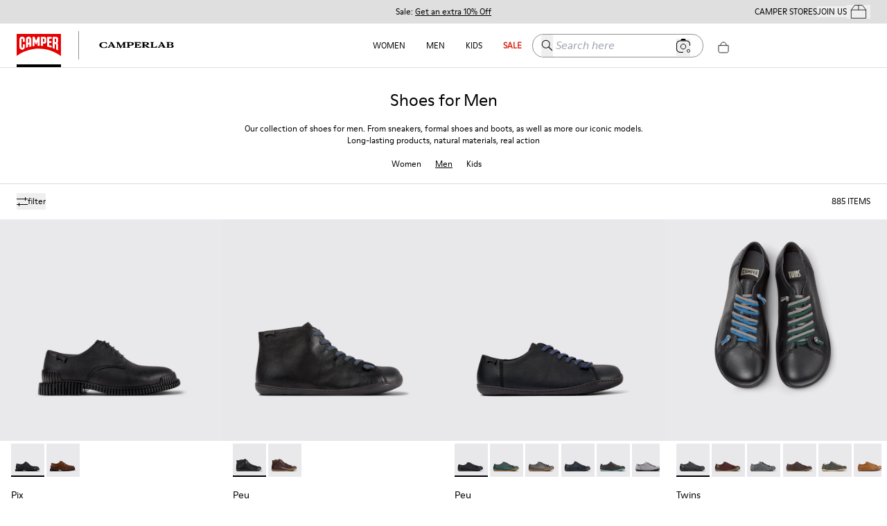

--- FILE ---
content_type: text/css
request_url: https://www.camper.com/_next/static/css/4e37dac27c79f085.css
body_size: 5873
content:
.style_uploadMessage__QmO35{background-color:#eee;width:100%;padding:.5em 1em;margin-bottom:1em}.style_uploadBtn__7F2iH{line-height:1.5715;position:relative;display:inline-block;font-weight:400;white-space:nowrap;text-align:center;background-image:none;box-shadow:0 2px 0 rgba(0,0,0,.015);cursor:pointer;transition:all .3s cubic-bezier(.645,.045,.355,1);-webkit-user-select:none;-moz-user-select:none;user-select:none;touch-action:manipulation;height:32px;padding:2.4px 15px;font-size:16px;border-radius:0;color:#000;background:#fff;border:1px solid #d9d9d9;align-items:center}.style_uploadBtn__7F2iH>span{margin-left:8px}.style_remove__1r2xS{display:none;cursor:pointer}.style_ol__C5pLT{list-style-type:none;padding-inline-start:0}.style_ol__C5pLT>li{display:flex;align-items:center;margin-top:4px;justify-content:space-between}.style_ol__C5pLT>li>div>img{margin-right:4px}.style_ol__C5pLT>li:hover{background-color:#f5f5f5;transition:background-color .3s}.style_ol__C5pLT>li:hover>.style_remove__1r2xS{display:flex}.style_error__lt7OX{background-color:var(--color-white)!important;border:1px solid var(--color-error);color:var(--color-error);font-size:var(--description-size);padding:4px 8px}.style_personalShopperModal__JsidW .ant-modal-content{height:500px;width:310px}.style_personalShopperModal__JsidW{margin-top:118px!important}@media screen and (min-width:768px){.style_personalShopperModal__JsidW .ant-modal-content{height:480px;width:750px}}.style_customSelect__NUXQA .ant-select{width:100%}.style_customSelect__NUXQA .ant-select-single:not(.ant-select-customize-input) .ant-select-selector{height:auto}.style_customSelect__NUXQA .ant-select-selection-item{display:flex;justify-content:space-between;align-items:center}.style_customSelect__NUXQA .ant-select-selection-item:after{display:none!important}.style_customSelect__NUXQA .ant-select-single:not(.ant-select-customize-input) .ant-select-selector{padding:0}.style_selectLabelP__dHf_f{margin-bottom:0;text-align:start;margin-right:8px;white-space:nowrap;overflow:hidden;text-overflow:ellipsis;line-height:1.2;font-size:14px}.style_shipmentWrapper__0_rjw{min-width:100%;display:flex;justify-content:space-between;padding:9px 15px}.style_shipmentPrice__cXBwC{align-self:center}.style_shipmentPrice__cXBwC>svg{margin-left:10px}.style_customSelect__NUXQA .ant-select-focused:not(.ant-select-disabled).ant-select:not(.ant-select-customize-input) .ant-select-selector{box-shadow:none}.style_customSelectDropdown__GlGJH .ant-select-item{border-top:1px solid #d9d9d9;border-left:1px solid var(--color-black);border-right:1px solid var(--color-black);padding:9px 15px}.style_customSelectDropdown__GlGJH .ant-select-item-option-selected{background-color:var(--color-grey-light-two);font-weight:500}.style_customSelectDropdown__GlGJH .ant-select-item:last-child{border-bottom:1px solid var(--color-black)}.style_selectShipment__se8Wq{padding:13px 15px;min-width:100%}.style_selectShipment__se8Wq>p{display:flex;justify-content:space-between;margin-bottom:0;color:var(--color-black);font-size:var(--description-size)}.style_selectShipment__se8Wq>.style_chevronActive__ImaZs{align-self:center}.style_shipmentBtnDescription__L4fOj{color:var(--color-disabled-primary);text-transform:uppercase;font-size:11px}.style_chevronActive__ImaZs>svg{transform:rotate(180deg)}.style_shipmentItem__KkIJz{display:flex;justify-content:space-between;align-items:center;font-size:14px}.style_shipmentItem__KkIJz>p{margin-bottom:0;text-align:start;margin-right:8px;white-space:nowrap;overflow:hidden;text-overflow:ellipsis;line-height:1.2}.style_uniqueShipment__eIbgZ>p{white-space:normal}.style_thumbImageOld__TYJHl,.style_thumbImage__8jPq4{grid-column:1;grid-row:1;height:auto;min-height:auto;width:100%;vertical-align:top;filter:blur(4px);visibility:visible;transition:visibility .2s ease-out}.style_thumbImageOld__TYJHl{transform:scale(.99)}.style_thumbImageHidden__nlrFZ{visibility:hidden}.style_image__ql0WV{grid-column:1;grid-row:1;height:auto;min-height:auto;width:100%;vertical-align:top;filter:none;opacity:1;transition:opacity .3s ease-in}.style_imageNotLoaded__18Wo4{opacity:0}.style_imageNotFound__Lecwy{height:100%;-o-object-fit:scale-down;object-fit:scale-down;background:#f5f5f5}body[data-domain=camperlab] .style_imageNotFound__Lecwy{background-color:#e5e7eb}.style_floatLabel__O4IZb{position:relative}.style_label__8_TFn{font-weight:400;position:absolute;pointer-events:none;left:12px;top:17px;transition:all .2s ease;color:var(--color-text-secondary)}input:not(:-moz-placeholder)+.style_label__8_TFn{top:6px;font-size:.625em}input:not(:placeholder-shown)+.style_label__8_TFn{top:6px;font-size:.625em}.style_labelFloat__Vqbkx{top:6px}.style_floatLabel__O4IZb>.style_label__8_TFn{font-size:var(--title-size)}.style_floatLabel__O4IZb>.style_labelFloat__Vqbkx{font-size:.625em}.style_floatLabel__O4IZb .ant-input{padding:20px 12px 12px 11px;font-size:var(--title-size)}.style_floatLabel__O4IZb .ant-select .ant-select-selector{padding:20px 12px 12px 11px}.style_floatLabel__O4IZb .ant-select-single:not(.ant-select-customize-input) .ant-select-selector{padding:16px 12px 12px 11px;height:56px}.style_floatLabel__O4IZb .ant-select-single .ant-select-selector .ant-select-selection-search{top:16px}.style_floatLabel__O4IZb .ant-select-selection-search{top:15px!important;font-size:var(--title-size)}.style_floatLabel__O4IZb .ant-select-selection-item{font-size:var(--title-size)}.style_phoneWrapper__rT0Ux{display:flex}.style_phoneWrapper__rT0Ux .ant-form-item{width:50%}.style_phoneWrapper__rT0Ux .ant-form-item-control,.style_phoneWrapper__rT0Ux .ant-form-item-control-input,.style_phoneWrapper__rT0Ux .ant-form-item-control-input-content,.style_phoneWrapper__rT0Ux .ant-select,.style_phoneWrapper__rT0Ux .ant-select-selector{height:100%!important}.style_phoneWrapper__rT0Ux>div:first-child .ant-form-item-children-icon{display:none}.style_phoneWrapper__rT0Ux .ant-select-selector{align-items:center}.style_phoneWrapper__rT0Ux .ant-form-item-explain{display:none}.style_phoneError__bqx3t{margin-bottom:16px}.style_wrapper__Nq9sI{margin-right:1.3em;display:flex;align-items:center}.style_container__wSiQ4{width:100%;position:relative;min-width:18vw;font-family:var(--font-moderne)}body[data-domain=nnormal] .style_container__wSiQ4{min-width:14vw}.style_container__wSiQ4 .ant-select{padding-left:0;padding-right:0}body[data-domain=nnormal] .style_container__wSiQ4 .ant-select{width:100%}.style_container__wSiQ4 .ant-select-selector{padding-left:0;padding-right:0;height:28px}.style_container__wSiQ4 .ant-select:not(.ant-select-customize-input) .ant-select-selector{border:none;background-color:transparent;padding-left:0;padding-right:0}body[data-domain=nnormal] .style_container__wSiQ4 .ant-select:not(.ant-select-customize-input) .ant-select-selector{border-bottom:1px solid #cac6c6}.style_container__wSiQ4 .ant-select-selection-placeholder{font-style:italic;font-size:14px;line-height:24px;color:#919191;padding-left:20px!important;display:flex;align-items:center}body[data-domain=nnormal] .style_container__wSiQ4 .ant-select-selection-placeholder{text-transform:uppercase;font-size:.75em;font-style:normal;color:#dfdfdf;padding-left:0!important;display:block}.style_container__wSiQ4 .ant-select-selection-search-input{color:#919191}body[data-domain=nnormal] .style_container__wSiQ4 .ant-select-selection-search-input{padding-left:0;padding-right:0;color:unset}.style_container__wSiQ4 .ant-select-focused:not(.ant-select-disabled).ant-select:not(.ant-select-customize-input) .ant-select-selector{box-shadow:none}.style_container__wSiQ4 .ant-select-single .ant-select-selector .ant-select-selection-search{left:0}.style_container__wSiQ4 .ant-select-arrow{top:calc(50% - 3px);pointer-events:auto;position:absolute;left:10px;width:17px;height:17px}body[data-domain=nnormal] .style_container__wSiQ4 .ant-select-arrow{top:50%;left:unset;width:unset}.style_searchIcon__CXVHo{display:block;position:absolute;left:30px;z-index:1;bottom:9px;padding:6px;cursor:pointer}[data-domain=nnormal] .style_searchIcon__CXVHo{bottom:6px}.style_searchInput__4T0RU .ant-select-clear{opacity:1;background:transparent;width:5px;height:12px;zoom:1.5}body[data-domain=camper] .style_searchInput__4T0RU:focus-within{background-color:#f6f6f6}.style_container__wSiQ4 .ant-select:not(.ant-select-customize-input) .ant-select-selector .ant-select-selection-search-input{color:#919191;font-style:italic;padding-left:20px}body[data-domain=nnormal] .style_container__wSiQ4 .ant-select:not(.ant-select-customize-input) .ant-select-selector .ant-select-selection-search-input{padding-right:0;color:unset;font-style:normal;padding-left:unset}.style_searchIconV1__M0bbv{display:inline}.style_inputV1__xfnx5{border:none;display:inline-block;padding-left:0}.style_inputV1__xfnx5:focus-visible{outline:none}.style_inputV1__xfnx5::-moz-placeholder{font-family:var(--font-moderne);text-transform:uppercase;font-size:.75em;color:#dfdfdf}.style_inputV1__xfnx5::placeholder{font-family:var(--font-moderne);text-transform:uppercase;font-size:.75em;color:#dfdfdf}.style_searchV1__u9LUr{border-bottom:1px solid #cac6c6;padding:0 3px;display:block}.style_visible__Nn5pt{display:block}.style_invisible__hXifE{display:none}@media screen and (min-width:600px) and (max-width:768px){body[data-domain=nnormal] .style_container__wSiQ4 .ant-select{width:unset}}@media screen and (max-width:768px){.style_container__wSiQ4{position:absolute;top:50px;width:90%;left:5%;height:0}body[data-domain=nnormal] .style_container__wSiQ4{top:54px}.style_container__wSiQ4.style_hidden__sGkg9 .ant-select{top:-150px}body[data-domain=nnormal] .style_searchIcon__CXVHo{left:40px}.style_container__wSiQ4 [class*=searchInput]{display:none}}@media screen and (min-width:769px){.style_searchIcon__CXVHo{display:none}}@media screen and (max-width:1199px){.style_searchWaiting__77u03{border-bottom:none}.style_searchWaiting__77u03 input,body[data-domain=nnormal] .style_inputV1__xfnx5{display:none}body[data-domain=nnormal] .style_searchV1__u9LUr{border-bottom:0}}@media screen and (min-width:1200px){#style_search-test-b___K5Kz>div{display:inline-block}}.style_protectionData__P0Rvc{text-align:center}.style_protectionData__P0Rvc .ant-modal-content{padding:20px 24px 24px}.style_protectionData__P0Rvc .ant-modal-body{padding:24px 0}.style_protectionData__P0Rvc .ant-modal-body>div{font-size:var(--description-size)}.style_protectionData__P0Rvc h2{line-height:1.1em;font-size:1.5em;margin-bottom:24px}@media screen and (max-width:767.5px){.style_protectionData__P0Rvc,.style_protectionData__P0Rvc .ant-modal-content{height:100%;width:100%;min-height:100%;min-width:100%;position:fixed;top:0;left:0}.style_protectionData__P0Rvc .ant-modal-content{padding:40px 24px 24px;overflow:auto}.style_protectionData__P0Rvc .ant-modal-body{padding:24px}}.style_layout__P9Wat{background-color:var(--background)}.style_layout__P9Wat[data-camperlab]{font-family:var(--font-camperlab);--font-primary:var(--font-camperlab)}html[lang=ko-KR] .style_layout__P9Wat[data-camperlab],html[lang=ko-KR] body .style_layout__P9Wat[data-camperlab]{font-family:var(--font-primary);--font-primary:var(--font-primary)}.style_layout__P9Wat footer{overflow:hidden;z-index:1;position:relative}body[data-domain=nnormal] .style_layout__P9Wat footer{margin-top:0}.style_headerNav__QMzZ2 .tnm__title div{z-index:10000}body[data-domain=camperlab] .style_headerNav__QMzZ2 .tnm__title div{z-index:auto}.style_headerNav__QMzZ2 .headroom{z-index:99!important;background-color:#fff}body:not([data-domain=camperlab]) .style_headerNav__QMzZ2 .tnm{background-color:#fff}body[data-domain=camperlab] .style_headerNav__QMzZ2 .headroom{background-color:transparent}body[data-domain=camperlab] .style_headerNav__QMzZ2 .tnm{border-bottom:0}body[data-domain=camperlab] .style_headerNav__QMzZ2 div[id^=search-test] input::-moz-placeholder{color:var(--color-black)}body[data-domain=camperlab] .style_headerNav__QMzZ2 div[id^=search-test] input,body[data-domain=camperlab] .style_headerNav__QMzZ2 div[id^=search-test] input::placeholder{color:var(--color-black)}body[data-domain=camperlab] .style_headerNav__QMzZ2 div[id^=search-test]{border-color:var(--color-black)}.style_headerNav__QMzZ2 .tnm--mobile .tnm__modal{z-index:10000}body[data-domain=camperlab] .style_headerNav__QMzZ2 .tnm--mobile .tnm__modal #lab-cart-icon{display:none}.style_breadcrumbsBottom__g_H9K{margin-top:50px}.style_backdrop___l98U:before{visibility:hidden;opacity:0;content:" ";position:fixed;width:100%;height:100%;box-shadow:0 1px 2px rgba(0,0,0,.4);background-color:hsla(0,0%,7%,.36);backdrop-filter:blur(4px);z-index:50;transition:opacity .3s,visibility 0s linear .3s}body[data-domain=camperlab] .style_backdrop___l98U:before{top:0}.style_backdropVisible__7EBLa:before{visibility:visible;opacity:1;transition:opacity .3s ease,visibility 0s}.style_scrollArrow__BXApz{border:none;border-radius:50px;box-shadow:0 3px 5px 1px grey;background-color:var(--color-white);position:fixed;bottom:2%;width:27px;height:27px;left:calc(50% - (27px / 2));z-index:97;cursor:pointer;font-size:12px;outline:none;padding:0}.style_userCScontainer__cRuru{display:flex;justify-content:flex-end;align-items:center;text-align:right;font-size:ModerneRegular;font-size:.8em;width:100%}.style_countryToSendSelect__tA_es{width:170px}.style_countryToSendSelect__tA_es *{border:none!important;box-shadow:none!important;background-color:transparent!important}.style_countryToSendSelect__tA_es .ant-select,.style_countryToSendSelect__tA_es .ant-select-selector{width:100%}.style_countryToSendSelect__tA_es .ant-select:not(.ant-select-customize-input) .ant-select-selector{border:none!important}.style_userCSLink__rUr1A{margin-left:.5%;padding:1px;text-decoration:none;background-image:linear-gradient(#d9291c,#d9291c);background-position:0 100%;background-repeat:no-repeat;background-size:0 2px;transition:background-size .3s}.style_userCSLink__rUr1A:focus,.style_userCSLink__rUr1A:hover{background-size:100% 3px}.style_infoCVC___7SHt{margin-right:.5%;margin-bottom:3px}.style_scrollArrow__BXApz:active,.style_scrollArrow__BXApz:focus{outline:none}@media (max-width:991px){.style_headerNav__QMzZ2{min-height:46px}.style_headerNav__QMzZ2 .tnm{top:0;padding-top:.5em}body[data-domain=camperlab] .style_headerNav__QMzZ2{min-height:auto}body[data-domain=camperlab] .style_headerNav__QMzZ2 .tnm{padding-top:0}}@media (max-width:767.5px){.style_headerNav__QMzZ2 .tnm-footer__list>li:first-child>div>p{display:none}}.style_userLine__G6x0r{border-right:1px solid #000;padding-right:10px}.style_productCard__wjiI1{font-family:var(--font-primary);font-weight:400;position:relative}.style_sizeNumber__qkJAZ{padding:2% 5%;cursor:pointer;color:var(--color-black);transition:unset;position:relative}.style_sizeNumber__qkJAZ:not(.style_sizeNotAvailable__kd9ki):hover{color:var(--color-black);text-decoration:underline}.style_sizeNotAvailable__kd9ki{color:#919191;background:url(/assets-new/del-line-2.svg) 50% no-repeat}.style_marquee__hJg7K{display:flex;position:relative;overflow:hidden;--offset:20vw;--move-initial:calc(-20% + var(--offset));--move-final:calc(-40% + var(--offset));align-self:end;background:#f6f6f7;color:#115b6e;font-size:.75em;grid-column:1;grid-row:1;padding:5px 0;text-transform:uppercase}.style_marqueeInner__Wmv1W{transform:translate3d(var(--move-initial),0,0);animation:style_marquee__hJg7K 5s linear infinite;animation-play-state:running}.style_marquee__hJg7K span{padding:0 20px}@keyframes style_marquee__hJg7K{0%{transform:translate3d(var(--move-initial),0,0)}to{transform:translate3d(var(--move-final),0,0)}}.style_gridPhoto__XUqR1{display:grid;grid-template-columns:1fr;grid-template-rows:1fr}body[data-domain=camper] .style_gridPhoto__XUqR1,body[data-domain=nnormal] .style_gridPhoto__XUqR1{position:relative}.style_oldShooting__m9Qv_{box-shadow:-1px 0 #d1cfd2}body[data-domain=camperlab] .style_oldShooting__m9Qv_,body[data-domain=nnormal] .style_oldShooting__m9Qv_{box-shadow:none}.style_gridImages__rYRc0,.style_gridVideo__1LnxE{display:grid;grid-column:1;grid-row:1;overflow:hidden;padding-bottom:150%;background:#e8e7ea}body[data-domain=camperlab] .style_gridImages__rYRc0{background:none}.style_gridImages__rYRc0[data-square=true] picture img,.style_gridVideo__1LnxE[data-square=true] picture{aspect-ratio:1/1;-o-object-fit:cover;object-fit:cover;-o-object-position:bottom center;object-position:bottom center}.style_gridImages__rYRc0[data-square=true]{padding-bottom:100%}.style_gridImages__rYRc0>picture,.style_gridVideo__1LnxE{position:absolute;overflow:hidden}.style_gridVideo__1LnxE{max-width:100%;padding-bottom:0}.style_sizes___070R{align-self:end;display:grid;font-size:.875em;grid-gap:8px 18px;grid-template-columns:repeat(auto-fill,minmax(20px,1fr));margin:24px;grid-column:1;grid-row:1;z-index:-1;visibility:hidden}.style_sizesVisible__7iEvQ{visibility:visible;z-index:2}.style_sizesWrapper__HOowN{align-self:end;z-index:-1;visibility:hidden;display:block}.style_sizesWrapper__HOowN>.style_sizes___070R{margin-top:5px;margin-bottom:5px}.style_sizesWrapperVisible__LoOVW{visibility:visible;z-index:2}.style_addToCart__vcdc4{margin-left:24px;text-transform:uppercase}.style_marqueeContainer__prHHi{align-self:end;background:#f6f6f7;color:#115b6e;font-size:.75em;grid-column:1;grid-row:1;padding:5px 0;pointer-events:none;text-align:center;text-transform:uppercase}.style_tierImg__nL75s{vertical-align:top}.style_imageHover__CGpWb,.style_tierImg__nL75s{grid-column:1;grid-row:1;height:auto;min-height:auto;width:100%}.style_imageHover__CGpWb{visibility:hidden}.style_visible__UmEck{visibility:visible}.style_gridContent__Y6Dhi{margin:4px 8px 40px 16px;flex-direction:column;background-color:transparent;position:relative}body[data-domain=nnormal] .style_gridContent__Y6Dhi{margin:.25rem .5rem 1rem}.style_exclusive__1Qo0E{position:absolute;width:100%;font-weight:300;bottom:0;margin:0;background-color:var(--color-green-nnormal);padding:.5rem;font-family:var(--font-secondary);text-transform:lowercase;line-height:normal}.style_name__fWWXb{font-weight:400;margin-bottom:0;font-size:.875em}body[data-domain=nnormal] .style_name__fWWXb{font-family:var(--font-secondary);font-weight:700;font-size:.875em}body[data-domain=camperlab] .style_name__fWWXb{font-size:.75rem;font-weight:600;text-transform:uppercase;line-height:120%}.style_sku__wLbjR{color:#919191;font-size:.625em}.style_price__s9ZN1{color:var(--color-black);font-size:.875em;margin-bottom:0}body[data-domain=camperlab] .style_price__s9ZN1{font-size:.75rem;font-weight:600;text-transform:uppercase;line-height:120%;color:#000}.style_installments__mcyZT{color:var(--color-black);font-size:var(--description-size);margin-bottom:0}.style_discountText__hqGFL{color:var(--color-disabled-primary);margin-bottom:0;font-size:.75em}body[data-domain=camperlab] .style_discountText__hqGFL{font-size:.75rem;font-weight:600;text-transform:uppercase;line-height:120%;color:#a3a3a3;gap:6px;margin-left:6px}.style_discount__c4I5q{text-transform:uppercase;margin-left:5px}body[data-domain=camperlab] .style_discount__c4I5q{margin-left:0}.style_itemInfo__hKB_F{color:var(--color-black);font-size:.5em;margin-bottom:0;text-transform:uppercase;display:flex;justify-content:space-between;padding:0 16px 40px}.style_gridTierPhoto__uwbim{position:relative}.style_tierWrapper__0AptY{position:absolute;width:100%;height:100%}.style_tierWrapper__0AptY>:first-child,.style_tierWrapper__0AptY>div>a{height:100%}.style_customizeContainer__o2kj2{position:absolute;top:0;z-index:1;left:0;color:var(--color-black)}.style_customizeContainer__o2kj2>p{font-size:.8em;padding:20px;text-transform:uppercase;margin-bottom:0}.style_notInViewImg__0O4HX{grid-column:1;grid-row:1;height:auto;min-height:auto;width:100%;vertical-align:top;filter:none;opacity:1;transition:opacity 1s ease-in;box-shadow:inset -6px 0 20px 4px hsla(0,0%,81%,.34);background:#e8e8ea}.style_noGridDisplay__RrlV2{display:flex}.style_productSubtitle__ceBn0{margin-top:0;color:var(--color-border-panel);font-size:.6em;margin-bottom:10px;font-family:var(--font-moderne)}body[data-domain=nnormal] .style_productSubtitle__ceBn0{font-family:var(--font-primary);color:var(--color-black);font-size:.875rem;margin:7px 0}body[data-domain=camperlab] .style_productSubtitle__ceBn0{font-family:var(--font-primary);color:#000;font-size:.75rem;font-weight:600;text-transform:uppercase;margin-bottom:0;line-height:120%}.style_preOrderContainer__kbfmd{background-color:var(--color-border-grey);font-weight:400}.style_preOrderContainer__kbfmd>p{padding:5px 10px}.style_recalcPrice__qjnB1{min-width:30%}.style_promoLabel__T_K8T{margin-bottom:10px;color:var(--color-success);font-size:var(--description-size);text-align:center}.style_voucherApplied__56tYY{font-style:normal;font-weight:450;font-size:10px;line-height:12px;color:var(--color-success)}body[data-domain=camperlab] .style_voucherApplied__56tYY{color:#a3a3a3;font-weight:700;line-height:120%}.style_pricePerSize__m32bj{font-size:10px}.style_addToCartNotification__icyvc{padding:16px;margin-bottom:0}.style_addToCartNotification__icyvc .ant-notification-notice-close{top:12px}.style_addToCartNotification__icyvc .ant-notification-notice-message{font-size:.75em;text-transform:uppercase;margin:0;padding:0;line-height:17px}.style_bagAddedItemUl__6VSZ4{margin:0;padding:0;box-sizing:border-box}.style_bagAddedItem__SNB2f{align-items:flex-start;border-top:1px solid #dfdfdf;display:flex;list-style:none;padding:16px 0;margin-top:8px}.style_bagAddedItem__SNB2f>img{width:100px}.style_bagAddedItemContent__cNbAY{list-style:none;margin-left:16px;padding-left:0}.style_bagAddedTitle__Mp1Ed{font-size:1rem;margin-top:10px;margin-bottom:0}body[data-domain=nnormal] .style_bagAddedTitle__Mp1Ed{font-size:.875em;font-family:var(--font-secondary);font-weight:600;margin-top:8px}.style_bagAddedCode__08a2O{color:#919191;font-size:.5rem;margin-bottom:0}body[data-domain=nnormal] .style_bagAddedCode__08a2O{color:var(--color-black);font-size:.75rem}.style_bagAddedProperty__UVK5A,.style_bagAddedSize__ExiGo{font-size:.75em;margin-bottom:0}.style_bagAddedSize__ExiGo{margin-top:8px}body[data-domain=nnormal] .style_bagAddedSize__ExiGo{margin-top:0}.style_bagAddedPrice___raeF{margin-top:20px;margin-bottom:0}body[data-domain=nnormal] .style_bagAddedPrice___raeF{margin-top:0;font-size:.75rem}.style_btnGoPurchase__N7c4g{padding:10px 20px;height:auto;background-color:var(--color-black);color:var(--color-white);text-align:center}.style_btnGoPurchase__N7c4g p{margin-bottom:0}.style_spin__5RQHy{display:none;left:50%;transform:translate(-50%,4px)}body[data-domain=nnormal] .style_btnGoPurchase__N7c4g{font-family:var(--font-secondary)}.style_btnGoPurchase__N7c4g:active,.style_btnGoPurchase__N7c4g:focus,.style_btnGoPurchase__N7c4g:hover{border-color:var(--color-black);background-color:var(--color-white);color:var(--color-black);box-shadow:none}.style_pricePerSize__m32bj{font-style:normal;font-weight:450;font-size:12px;line-height:12px;color:var(--color-border-panel)}.style_productSku__Pugoi{font-size:var(--description-size)}.style_discountPriceText__AjfAR{margin-bottom:0;line-height:1;font-size:.75em}.style_discountPercent___xFT_,.style_discountPriceText__AjfAR{color:var(--color-disabled-primary)}.style_discountByVoucher__1fad3{color:var(--color-success)}body[data-domain=camperlab] .style_discountByVoucher__1fad3{color:#a3a3a3}.style_discountPricePrevious__qw48T{margin-right:5px}.style_smallText___tGIB{color:var(--color-disabled-primary);font-size:var(--title-size);margin-top:8px;text-align:center;margin-bottom:0}.style_priceSpan__te6D7{font-weight:300;font-size:inherit;margin:16px 0 0}.style_voucherPrice__dI_Kn{font-size:10px;color:var(--voucher-cta);font-weight:550}.style_voucherPrice__dI_Kn a{text-decoration:underline;font-weight:600}.style_sizeLabel__JGzRo{position:absolute;bottom:0}.style_bell__1SY3V{position:absolute;right:-6px;top:-2px;scale:.7}.style_withBell__9d6ap{color:var(--color-disabled-primary)}.style_addToBagRecommended__MvFR5{display:flex;justify-content:center;align-items:center;font-size:var(--title-size);width:80%}.style_addToBagRecommended__MvFR5:hover{background-color:var(--color-black);color:var(--color-white)}.style_sizesMenu__HOFrV{padding:16px 20px}.style_sizesMenu__HOFrV .ant-list-item{text-align:center;margin-bottom:0!important;margin-left:2px!important;margin-right:2px!important}.style_sizesDropdown__eFGVf{z-index:490}.style_sizesDropdown__eFGVf>div:first-child{height:16px!important;width:16px!important}.style_sizeSpinner__EJ1bu{display:flex;width:100%;justify-content:center}.style_reducedSize__CbfC3{margin:12px 24px}.style_manySizes__RgDe9{grid-gap:6px 8px}body[data-domain=camperlab] .style_addToBagRecommended__MvFR5{display:inline-flex;height:auto;width:auto!important;align-self:flex-start;white-space:normal;border-width:0;background-color:transparent;padding:0;text-align:left;font-size:.875rem;line-height:1.25rem;font-weight:700;text-transform:uppercase;text-decoration-line:underline;--tw-shadow:0 0 #0000;--tw-shadow-colored:0 0 #0000;box-shadow:var(--tw-ring-offset-shadow,0 0 #0000),var(--tw-ring-shadow,0 0 #0000),var(--tw-shadow)}@media (min-width:1024px){body[data-domain=camperlab] .style_addToBagRecommended__MvFR5{font-size:.75rem;line-height:1rem}}body[data-domain=camperlab] .style_addToBagRecommended__MvFR5:hover{background-color:transparent;color:currentColor;text-decoration-line:none}.style_sizeNumber__x_S8k{padding:2% 5%;cursor:pointer;color:var(--color-black);transition:unset}.style_sizeNumber__x_S8k:not(.style_sizeNotAvailable__M_Nfq):hover{color:var(--color-black);text-decoration:underline}.style_sizeNotAvailable__M_Nfq{color:#919191;background:url(/assets-new/del-line.svg) 50% no-repeat}.style_sizeNotAvailable__M_Nfq:hover{cursor:not-allowed}.style_marquee__MnTeQ{display:flex;position:relative;overflow:hidden;--offset:20vw;--move-initial:calc(-20% + var(--offset));--move-final:calc(-40% + var(--offset));align-self:end;background:#f6f6f7;color:#115b6e;font-size:.75em;grid-column:1;grid-row:1;padding:5px 0;text-transform:uppercase}.style_marqueeInner__OHWXK{transform:translate3d(var(--move-initial),0,0);animation:style_marquee__MnTeQ 5s linear infinite;animation-play-state:running}.style_marquee__MnTeQ span{padding:0 20px}@keyframes style_marquee__MnTeQ{0%{transform:translate3d(var(--move-initial),0,0)}to{transform:translate3d(var(--move-final),0,0)}}.style_gridPhoto__yM8ww{display:grid;grid-template-columns:1fr;grid-template-rows:1fr}body[data-domain=nnormal] .style_gridPhoto__yM8ww,body[data-domain=nnormal] .style_gridPhoto__yM8ww a,body[data-domain=nnormal] .style_gridPhoto__yM8ww img,body[data-domain=nnormal] .style_gridPhoto__yM8ww p{height:100%}body[data-domain=nnormal] .style_gridPhoto__yM8ww img{-o-object-fit:cover;object-fit:cover}.style_gridImages__9dVkw{display:grid;grid-column:1;grid-row:1;overflow:hidden;padding-bottom:150%;background:#e8e7ea}.style_sizes__w0_tc{align-self:end;display:grid;font-size:.875em;grid-gap:8px 18px;grid-template-columns:repeat(auto-fill,minmax(20px,1fr));margin:24px;grid-column:1;grid-row:1;z-index:-1}.style_marqueeContainer__JRzHw{align-self:end;background:#f6f6f7;color:#115b6e;font-size:.75em;grid-column:1;grid-row:1;padding:5px 0;pointer-events:none;text-align:center;text-transform:uppercase}.style_tierImg__OPBhm{vertical-align:top}.style_imageHover___f7k9,.style_tierImg__OPBhm{grid-column:1;grid-row:1;height:auto;min-height:auto;width:100%}.style_imageHover___f7k9{visibility:hidden}.style_visible__ZmZxe{z-index:2;visibility:visible}.style_gridContent__pBkfw{width:100%;margin:16px 16px 40px;flex-direction:column;background-color:#fff;position:relative}body[data-domain=nnormal] .style_gridContent__pBkfw{margin:1rem}.style_camperlab__ng4GR{background-color:var(--background)}.style_name__qgn_1{font-weight:400;margin-bottom:0;font-size:.875em}.style_price__kbeA3{color:var(--color-black);font-size:.875em;margin-bottom:0}.style_discountText__VtY38{color:var(--color-disabled-primary);margin-bottom:0;font-size:.75em}.style_discount__71rUh{text-transform:uppercase;margin-left:5px}.style_itemInfo__5UrZ_{color:var(--color-black);font-size:.5em;margin-top:14px;margin-bottom:0;text-transform:uppercase}.style_gridTierPhoto__gMZGV{position:relative}.style_tierWrapper__Hhe1m{position:absolute;width:100%;height:100%}.style_tierWrapper__Hhe1m>div>a{height:100%}.style_tierWrapper__Hhe1m .tier__media--video{transform:none!important;left:unset!important;top:unset!important}.style_pattersonTier___imDp[data-square=true],.style_pattersonTier___imDp[data-square=true] .style_gridTierPhoto__gMZGV,.style_pattersonTier___imDp[data-square=true] .style_tierWrapper__Hhe1m,.style_pattersonTier___imDp[data-square=true] .style_tierWrapper__Hhe1m>:first-child,.style_pattersonTier___imDp[data-square=true] a{height:-moz-max-content;height:max-content}body[data-domain=nnormal] .style_pattersonTier___imDp[data-square=true],body[data-domain=nnormal] .style_pattersonTier___imDp[data-square=true] .style_gridTierPhoto__gMZGV,body[data-domain=nnormal] .style_pattersonTier___imDp[data-square=true] .style_tierWrapper__Hhe1m,body[data-domain=nnormal] .style_pattersonTier___imDp[data-square=true] .style_tierWrapper__Hhe1m>:first-child,body[data-domain=nnormal] .style_pattersonTier___imDp[data-square=true] .style_tierWrapper__Hhe1m>:first-child>div,body[data-domain=nnormal] .style_pattersonTier___imDp[data-square=true] a{height:100%}body[data-domain=nnormal] .style_pattersonTier___imDp[data-square=true] .style_tierWrapper__Hhe1m>:first-child{display:block}.style_pattersonTier___imDp[data-square=true] picture{overflow:hidden;grid-column:1;grid-row:1;height:auto;min-height:auto;width:100%;vertical-align:top;filter:none;opacity:1;transition:opacity .3s ease-in}.style_pattersonTier___imDp[data-square=true] .style_tierImg__OPBhm{height:-moz-max-content;height:max-content;min-height:0}.style_pattersonTier___imDp[data-square=true] .tier__media{height:100%;-o-object-fit:cover;object-fit:cover;aspect-ratio:1}
/*# sourceMappingURL=4e37dac27c79f085.css.map*/

--- FILE ---
content_type: text/css
request_url: https://www.camper.com/_next/static/css/310e99c807014862.css
body_size: 1898
content:
.style_bagItemsCount__DBkcn{font-family:var(--font-moderne);display:inline-block;font-size:var(--description-size);text-align:center;vertical-align:-webkit-baseline-middle;color:var(--color-black);transform:translateY(4px)}.style_bagLink__ZVKLZ{background:url(/assets-new/shop-trigger.svg) 50% no-repeat;background-size:24px;height:24px;text-align:center;width:24px;display:flex;align-items:center;justify-content:center}.style_bagLink__ZVKLZ:not(.style_emptyBag__JdJjD):hover{background:url(/assets-new/shop-trigger-active.svg) 50% no-repeat;background-size:24px;height:24px;text-align:center;width:24px}.style_bagLink__ZVKLZ:not(.style_emptyBag__JdJjD):hover>.style_bagItemsCount__DBkcn{color:var(--color-white)}.style_promoLabel__AMSBW{color:var(--color-warn)}.style_promoLabelObtained__a0IX3,.style_promoLabel__AMSBW{margin-bottom:0;font-size:var(--description-size);text-align:center}.style_promoLabelObtained__a0IX3{color:var(--color-success)}@media (min-width:992px){.style_bagLink__ZVKLZ{grid-column:6;background-size:16px auto;width:18px;background-position:50% 20%}.style_bagLink__ZVKLZ:not(.style_emptyBag__JdJjD):hover{background:url(/assets-new/shop-trigger-active.svg) 50% 20% no-repeat;grid-column:6;background-size:16px auto;width:18px}div[data-header=fallback] .style_bagLink__ZVKLZ:not(.style_emptyBag__JdJjD):hover{background:url(/assets-new/shop-trigger-active.svg) 50% no-repeat}.style_bagItemsCount__DBkcn{font-size:var(--xsmall-size);transform:translate(0);position:relative}div[data-header=fallback] .style_bagItemsCount__DBkcn{transform:translateY(2px)}}.style_productItem___PeyA{padding:10px 0;display:grid}body[data-domain=camperlab] .style_productItem___PeyA{padding:5px 0}.style_menuItem__QDjZY{grid-gap:20px;grid-template-columns:80px 1fr auto;display:grid;font-size:var(--regular-size);padding-right:1em}body[data-domain=camperlab] .style_menuItem__QDjZY{grid-gap:7px;grid-template-columns:30% 50% 16%;display:grid;font-size:var(--regular-size);padding-right:0}.style_productInfo__KU3U_{margin:auto auto auto 0}body[data-domain=camperlab] .style_productInfo__KU3U_{margin:0;display:flex;flex-direction:column;font-weight:700}body[data-domain=nnormal] .style_productInfo__KU3U_{display:flex;flex-direction:column;gap:.25rem;max-width:11rem}body[data-domain=nnormal] .style_productInfo__KU3U_ p.style_productInfoName__XpFDs{font-family:var(--font-secondary);margin-top:0}.style_productInfo__KU3U_ p{margin-bottom:0;display:flex}body[data-domain=nnormal] .style_productInfo__KU3U_ p{margin-top:0;color:var(--color-black);font-size:.65rem}.style_productInfo__KU3U_ p:first-child{line-height:1.2;font-size:var(--description-size)}body[data-domain=nnormal] .style_productInfo__KU3U_ p:first-child{font-size:.875em;font-family:var(--font-secondary);font-weight:600}.style_productInfo__KU3U_ p:nth-child(2){font-size:var(--xsmall-size);line-height:1.7;color:var(--color-disabled-primary)}.style_productInfo__KU3U_ p:nth-child(3){margin-top:4px;font-size:var(--small-size);line-height:1}.style_productInfoPrice__o8Qfy{margin-top:16px;font-size:var(--small-size);line-height:1}.style_itemDiscount__X8NcG{color:var(--color-disabled-primary);margin-right:5px}body[data-domain=camperlab] .style_itemDiscount__X8NcG{margin-right:0;margin-left:5px}.style_discountByVoucher__Uptbu{color:var(--color-success)}.style_productInfo__KU3U_ p.style_productDescription__VF_EC{margin-bottom:0;color:var(--color-black);font-size:.65rem;text-wrap:wrap;line-height:1}.style_size__ZhOwI{margin-right:2.5em;text-transform:uppercase}.style_bagMenu__uj54_{padding:16px 0 10px 8px;overflow:auto;min-width:360px;width:clamp(300px,360px,400px);display:block;position:absolute;top:calc(100% - 16px);right:0;z-index:10000;font-family:var(--font-moderne);max-width:90vw}body[data-domain=nnormal] .style_bagMenu__uj54_{top:calc(100% - 20px)}body[data-domain=camperlab] .style_emptyMenu__MjI68{min-width:360px}body[data-domain=camperlab] .style_bagOverlay__bZbdq{padding-right:16px}.style_bagOverlay__bZbdq{box-shadow:0 4px 8px 0 rgba(0,0,0,.2);background-color:var(--color-white);text-align:left;padding:16px 0 16px 16px}.style_bagIcon__TTxym{align-items:center;align-self:stretch;display:flex}body:not([data-domain=camperlab]) .style_bagIcon__TTxym{margin-top:10px}.style_bagList__jHOgv{padding-inline-start:0;margin-bottom:0}.style_emptyMenu__MjI68{width:300px;height:300px;min-width:300px}.style_emptyMenu__MjI68 p{font-size:22px;line-height:30px}.style_productImg__V_J2w{width:80px;height:80px;-o-object-fit:cover;object-fit:cover;-o-object-position:bottom;object-position:bottom}.style_btnPurchase__fQFE5{background-color:var(--color-white);position:sticky;bottom:0;padding:.5em 0 0;border-top:1px solid var(--color-divider);display:block;margin-right:16px}body[data-domain=camperlab] .style_spinWrapper__R8Qtl,body[data-domain=camperlab] .style_spinWrapper__R8Qtl .ant-spin-container,body[data-domain=camperlab] .style_spinWrapper__R8Qtl .ant-spin-nested-loading{height:100%}.style_totalPrice__qllwG{font-size:var(--title-size)!important;display:flex;justify-content:space-between;margin-top:7px;margin-bottom:2px;font-weight:600}body[data-domain=camperlab] .style_totalPrice__qllwG{font-size:1.313rem!important;text-transform:uppercase}.style_taxes__OKS6W{font-size:.625em!important;text-transform:uppercase;font-size:var(--description-size);margin-bottom:15px}.style_taxesPrices__pBZnt{color:var(--color-success)}.style_btnGoPurchase__fBgi0>p{padding:10px 20px;height:auto;margin-bottom:0;background-color:var(--color-black);color:var(--color-white);text-align:center}body[data-domain=nnormal] .style_btnGoPurchase__fBgi0>p{font-family:var(--font-secondary)}.style_btnGoPurchase__fBgi0:hover>p{border-color:var(--color-white);background-color:var(--color-white);color:var(--color-black)}.style_removeProduct__XJ_dO{align-self:flex-end;align-self:center;color:var(--color-black);cursor:pointer}.style_removeProduct__XJ_dO:hover{color:var(--color-black);opacity:.7}body[data-domain=camperlab] .style_removeProduct__XJ_dO{border-bottom:1px solid #000;margin-top:.5em;align-self:flex-start;line-height:14px;font-size:12px}.style_emptyProducts__dJIIp{cursor:auto;word-break:break-word;white-space:pre-wrap;max-width:140px;padding:10px 20px;margin-bottom:0}body[data-domain=nnormal] .style_menuItemTitle__9Dxq5{font-family:var(--font-secondary)}.style_tooltip__OLKjy .ant-tooltip-content{display:flex;justify-content:flex-end}.style_tooltip__OLKjy .ant-tooltip-inner{background-color:#dfdfdf;color:#000;min-height:17px;font-size:var(--description-size);width:40%}.style_tooltip__OLKjy .ant-tooltip-arrow{left:87%}.style_tooltip__OLKjy .ant-tooltip-arrow-content{background-color:#dfdfdf;width:10px;height:10px}.style_itemsWrapper__Y_Bcg{overflow-y:auto;margin-right:16px;max-height:12.5em}body[data-domain=camperlab] .style_itemsWrapper__Y_Bcg{max-height:none;margin-right:0}.style_collectionButton__fd3Og{padding:10px 20px;color:var(--color-white);background-color:var(--color-black);border-color:var(--color-black);margin:2%;text-align:center;width:120px;height:40px;font-size:16px}.style_collectionButton__fd3Og:hover{background-color:var(--color-white);color:var(--color-black)}body[data-domain=camperlab] .style_collectionButton__fd3Og{min-width:140px}.style_buttonContainer__naWUG{display:flex;justify-content:flex-start;flex-wrap:wrap;margin:auto}.style_btnContinueShopping__wYTHT{padding:10px 20px;height:auto;text-align:center;margin-top:1em;border:1px solid var(--color-black);background-color:var(--color-white);color:var(--color-black)}.style_btnContinueShopping__wYTHT p{margin-bottom:0}body[data-domain=camperlab] .style_bagOverlay__bZbdq>div{border-bottom-width:0}body[data-domain=camperlab] .style_taxes__OKS6W{text-transform:none!important;font-size:16px!important;font-weight:700}body[data-domain=camperlab] .style_taxesPrices__pBZnt{color:var(--color-black);border-bottom:1px solid #000;margin-left:5px;text-transform:none}@media (max-width:767.5px){.style_bagMenu__uj54_{min-width:100%}body[data-domain=camperlab] .style_bagMenu__uj54_{padding:0;top:0;position:fixed;height:100vh}body[data-domain=camperlab] .style_bagOverlay__bZbdq{height:100%}body[data-domain=camperlab] .style_menuItemTitle__9Dxq5{display:none}.style_emptyMenu__MjI68{min-width:300px}.style_itemsWrapper__Y_Bcg{overflow-y:auto;max-height:9.5em}}@media screen and (max-width:991px){.style_tooltip__OLKjy .ant-tooltip-arrow{left:86%}}@media screen and (max-width:1200px){.style_emptyMenu__MjI68 p{text-align:left}body[data-domain=camperlab] .style_bagMenu__uj54_{right:unset;left:0;padding:0;top:calc(100% + 16px)}}.style_noScroll__7A4PU{overflow-y:hidden;max-height:100%}
/*# sourceMappingURL=310e99c807014862.css.map*/

--- FILE ---
content_type: image/svg+xml
request_url: https://www.camper.com/assets-new/svg/grid-seo-recicle.svg
body_size: 22822
content:
<svg xmlns="http://www.w3.org/2000/svg" xmlns:xlink="http://www.w3.org/1999/xlink" width="360" height="540" fill="none" viewBox="0 0 360 540"><path fill="url(#a)" d="M0 0h360v540H0z"/><defs><pattern id="a" width="1" height="1" patternContentUnits="objectBoundingBox"><use xlink:href="#b" transform="scale(.00278 .00185)"/></pattern><image xlink:href="[data-uri]" id="b" width="360" height="540"/></defs></svg>

--- FILE ---
content_type: application/javascript
request_url: https://www.camper.com/_next/static/chunks/9651-a4db904efd85a8f3.js
body_size: 30810
content:
"use strict";(self.webpackChunk_N_E=self.webpackChunk_N_E||[]).push([[9651],{11903:function(e,t,n){n.d(t,{e:function(){return $488c6ddbf4ef74c2$export$cc77c4ff7e8673c5}});let o=new Map,s=!1;try{s="exceptZero"===new Intl.NumberFormat("de-DE",{signDisplay:"exceptZero"}).resolvedOptions().signDisplay}catch{}let l=!1;try{l="unit"===new Intl.NumberFormat("de-DE",{style:"unit",unit:"degree"}).resolvedOptions().style}catch{}let c={degree:{narrow:{default:"\xb0","ja-JP":" 度","zh-TW":"度","sl-SI":" \xb0"}}};let $488c6ddbf4ef74c2$export$cc77c4ff7e8673c5=class $488c6ddbf4ef74c2$export$cc77c4ff7e8673c5{format(e){let t="";if(t=s||null==this.options.signDisplay?this.numberFormatter.format(e):function(e,t,n){if("auto"===t)return e.format(n);{if("never"===t)return e.format(Math.abs(n));let o=!1;if("always"===t?o=n>0||Object.is(n,0):"exceptZero"===t&&(Object.is(n,-0)||Object.is(n,0)?n=Math.abs(n):o=n>0),!o)return e.format(n);{let t=e.format(-n),o=e.format(n),s=t.replace(o,"").replace(/\u200e|\u061C/,"");return 1!=[...s].length&&console.warn("@react-aria/i18n polyfill for NumberFormat signDisplay: Unsupported case"),t.replace(o,"!!!").replace(s,"+").replace("!!!",o)}}}(this.numberFormatter,this.options.signDisplay,e),"unit"===this.options.style&&!l){var n;let{unit:e,unitDisplay:o="short",locale:s}=this.resolvedOptions();if(!e)return t;let l=null===(n=c[e])||void 0===n?void 0:n[o];t+=l[s]||l.default}return t}formatToParts(e){return this.numberFormatter.formatToParts(e)}formatRange(e,t){if("function"==typeof this.numberFormatter.formatRange)return this.numberFormatter.formatRange(e,t);if(t<e)throw RangeError("End date must be >= start date");return`${this.format(e)} \u{2013} ${this.format(t)}`}formatRangeToParts(e,t){if("function"==typeof this.numberFormatter.formatRangeToParts)return this.numberFormatter.formatRangeToParts(e,t);if(t<e)throw RangeError("End date must be >= start date");let n=this.numberFormatter.formatToParts(e),o=this.numberFormatter.formatToParts(t);return[...n.map(e=>({...e,source:"startRange"})),{type:"literal",value:" – ",source:"shared"},...o.map(e=>({...e,source:"endRange"}))]}resolvedOptions(){let e=this.numberFormatter.resolvedOptions();return s||null==this.options.signDisplay||(e={...e,signDisplay:this.options.signDisplay}),l||"unit"!==this.options.style||(e={...e,style:"unit",unit:this.options.unit,unitDisplay:this.options.unitDisplay}),e}constructor(e,t={}){this.numberFormatter=function(e,t={}){let{numberingSystem:n}=t;if(n&&e.includes("-nu-")&&(e.includes("-u-")||(e+="-u-"),e+=`-nu-${n}`),"unit"===t.style&&!l){var s;let{unit:e,unitDisplay:n="short"}=t;if(!e)throw Error('unit option must be provided with style: "unit"');if(!(null===(s=c[e])||void 0===s?void 0:s[n]))throw Error(`Unsupported unit ${e} with unitDisplay = ${n}`);t={...t,style:"decimal"}}let d=e+(t?Object.entries(t).sort((e,t)=>e[0]<t[0]?-1:1).join():"");if(o.has(d))return o.get(d);let u=new Intl.NumberFormat(e,t);return o.set(d,u),u}(e,t),this.options=t}}},29949:function(e,t,n){n.d(t,{U:function(){return $701a24aa0da5b062$export$ea18c227d4417cc3}});var o=n(37127),s=n(3136),l=n(69935),c=n(80435);function $701a24aa0da5b062$export$ea18c227d4417cc3(e,t){let n,{elementType:d="button",isDisabled:u,onPress:b,onPressStart:f,onPressEnd:g,onPressUp:m,onPressChange:v,preventFocusOnPress:h,allowFocusWhenDisabled:A,onClick:w,href:k,target:E,rel:T,type:S="button"}=e;n="button"===d?{type:S,disabled:u,form:e.form,formAction:e.formAction,formEncType:e.formEncType,formMethod:e.formMethod,formNoValidate:e.formNoValidate,formTarget:e.formTarget,name:e.name,value:e.value}:{role:"button",href:"a"!==d||u?void 0:k,target:"a"===d?E:void 0,type:"input"===d?S:void 0,disabled:"input"===d?u:void 0,"aria-disabled":u&&"input"!==d?u:void 0,rel:"a"===d?T:void 0};let{pressProps:C,isPressed:L}=(0,l.r)({onPressStart:f,onPressEnd:g,onPressChange:v,onPress:b,onPressUp:m,onClick:w,isDisabled:u,preventFocusOnPress:h,ref:t}),{focusableProps:z}=(0,c.kc)(e,t);A&&(z.tabIndex=u?-1:z.tabIndex);let R=(0,o.d)(z,C,(0,s.z)(e,{labelable:!0}));return{isPressed:L,buttonProps:(0,o.d)(n,R,{"aria-haspopup":e["aria-haspopup"],"aria-expanded":e["aria-expanded"],"aria-controls":e["aria-controls"],"aria-pressed":e["aria-pressed"],"aria-current":e["aria-current"],"aria-disabled":e["aria-disabled"]})}}},40482:function(e,t,n){n.d(t,{XA:function(){return $f39a9eba43920ace$export$b5d7cc18bb8d2b59},_G:function(){return $f39a9eba43920ace$export$8dc98ba7eadeaa56},qW:function(){return $f39a9eba43920ace$export$86427a43e3e48ebb}});var o=n(67294);if("undefined"!=typeof HTMLTemplateElement){let e=Object.getOwnPropertyDescriptor(Node.prototype,"firstChild").get;Object.defineProperty(HTMLTemplateElement.prototype,"firstChild",{configurable:!0,enumerable:!0,get:function(){return this.dataset.reactAriaHidden?this.content.firstChild:e.call(this)}})}let s=(0,o.createContext)(!1);function $f39a9eba43920ace$export$8dc98ba7eadeaa56(e){if((0,o.useContext)(s))return o.createElement(o.Fragment,null,e.children);let t=o.createElement(s.Provider,{value:!0},e.children);return o.createElement("template",{"data-react-aria-hidden":!0},t)}function $f39a9eba43920ace$export$86427a43e3e48ebb(e){let Wrapper=(t,n)=>(0,o.useContext)(s)?null:e(t,n);return Wrapper.displayName=e.displayName||e.name,(0,o.forwardRef)(Wrapper)}function $f39a9eba43920ace$export$b5d7cc18bb8d2b59(){return(0,o.useContext)(s)}},2459:function(e,t,n){n.d(t,{F:function(){return $f7dceffc5ad7768b$export$4e328f61c538687f}});var o=n(9975),s=n(47234),l=n(44971),c=n(67294);function $f7dceffc5ad7768b$export$4e328f61c538687f(e={}){let{autoFocus:t=!1,isTextInput:n,within:d}=e,u=(0,c.useRef)({isFocused:!1,isFocusVisible:t||(0,o.E)()}),[b,f]=(0,c.useState)(!1),[g,m]=(0,c.useState)(()=>u.current.isFocused&&u.current.isFocusVisible),v=(0,c.useCallback)(()=>m(u.current.isFocused&&u.current.isFocusVisible),[]),h=(0,c.useCallback)(e=>{u.current.isFocused=e,f(e),v()},[v]);(0,o.mG)(e=>{u.current.isFocusVisible=e,v()},[],{isTextInput:n});let{focusProps:A}=(0,s.K)({isDisabled:d,onFocusChange:h}),{focusWithinProps:w}=(0,l.L)({isDisabled:!d,onFocusWithinChange:h});return{isFocused:b,isFocusVisible:g,focusProps:d?w:A}}},54792:function(e,t,n){n.d(t,{j:function(){return $18f2051aff69b9bf$export$43bb16f9c6d9e3f7}});let o=new Set(["Arab","Syrc","Samr","Mand","Thaa","Mend","Nkoo","Adlm","Rohg","Hebr"]),s=new Set(["ae","ar","arc","bcc","bqi","ckb","dv","fa","glk","he","ku","mzn","nqo","pnb","ps","sd","ug","ur","yi"]);var l=n(67294),c=n(37385);let d=Symbol.for("react-aria.i18n.locale");function $1e5a04cdaf7d1af8$export$f09106e7c6677ec5(){let e="undefined"!=typeof window&&window[d]||"undefined"!=typeof navigator&&(navigator.language||navigator.userLanguage)||"en-US";try{Intl.DateTimeFormat.supportedLocalesOf([e])}catch{e="en-US"}return{locale:e,direction:!function(e){if(Intl.Locale){let t=new Intl.Locale(e).maximize(),n="function"==typeof t.getTextInfo?t.getTextInfo():t.textInfo;if(n)return"rtl"===n.direction;if(t.script)return o.has(t.script)}let t=e.split("-")[0];return s.has(t)}(e)?"ltr":"rtl"}}let u=$1e5a04cdaf7d1af8$export$f09106e7c6677ec5(),b=new Set;function $1e5a04cdaf7d1af8$var$updateLocale(){for(let e of(u=$1e5a04cdaf7d1af8$export$f09106e7c6677ec5(),b))e(u)}let f=l.createContext(null);function $18f2051aff69b9bf$export$43bb16f9c6d9e3f7(){let e=function(){let e=(0,c.Av)(),[t,n]=(0,l.useState)(u);return((0,l.useEffect)(()=>(0===b.size&&window.addEventListener("languagechange",$1e5a04cdaf7d1af8$var$updateLocale),b.add(n),()=>{b.delete(n),0===b.size&&window.removeEventListener("languagechange",$1e5a04cdaf7d1af8$var$updateLocale)}),[]),e)?{locale:"undefined"!=typeof window&&window[d]||"en-US",direction:"ltr"}:t}();return(0,l.useContext)(f)||e}},54499:function(e,t,n){n.d(t,{O:function(){return s}});var o=n(67294);let s=o.createContext({register:()=>{}});s.displayName="PressResponderContext"},30945:function(e,t,n){n.d(t,{e:function(){return $3ad3f6e1647bc98d$export$80f3e147d781571c}});var o=n(9975),s=n(78837),l=n(8745),c=n(85007),d=n(77604);function $3ad3f6e1647bc98d$export$80f3e147d781571c(e){let t=(0,s.r3)(e);if("virtual"===(0,o.Jz)()){let n=(0,l.vY)(t);(0,c.Q)(()=>{let o=(0,l.vY)(t);(o===n||o===t.body)&&e.isConnected&&(0,d.A)(e)})}else(0,d.A)(e)}},47234:function(e,t,n){n.d(t,{K:function(){return $a1ea59d68270f0dd$export$f8168d8dd8fd66e6}});var o=n(34247),s=n(67294),l=n(78837),c=n(8745);function $a1ea59d68270f0dd$export$f8168d8dd8fd66e6(e){let{isDisabled:t,onFocus:n,onBlur:d,onFocusChange:u}=e,b=(0,s.useCallback)(e=>{if(e.target===e.currentTarget)return d&&d(e),u&&u(!1),!0},[d,u]),f=(0,o.d0)(b),g=(0,s.useCallback)(e=>{let t=(0,l.r3)(e.target),o=t?(0,c.vY)(t):(0,c.vY)();e.target===e.currentTarget&&o===(0,c.NI)(e.nativeEvent)&&(n&&n(e),u&&u(!0),f(e))},[u,n,f]);return{focusProps:{onFocus:!t&&(n||u||d)?g:void 0,onBlur:!t&&(d||u)?b:void 0}}}},9975:function(e,t,n){n.d(t,{E:function(){return $507fabe10e71c6fb$export$b9b3dfddab17db27},Jz:function(){return $507fabe10e71c6fb$export$630ff653c5ada6a9},_w:function(){return $507fabe10e71c6fb$export$8397ddfc504fdb9a},mG:function(){return $507fabe10e71c6fb$export$ec71b4b83ac08ec3}});var o=n(34247),s=n(68806),l=n(32433),c=n(26301),d=n(78837),u=n(67294);let b=null,f=new Set,g=new Map,m=!1,v=!1,h={Tab:!0,Escape:!0};function $507fabe10e71c6fb$var$triggerChangeHandlers(e,t){for(let n of f)n(e,t)}function $507fabe10e71c6fb$var$handleKeyboardEvent(e){m=!0,l.nG.isOpening||e.metaKey||!(0,s.V5)()&&e.altKey||e.ctrlKey||"Control"===e.key||"Shift"===e.key||"Meta"===e.key||(b="keyboard",$507fabe10e71c6fb$var$triggerChangeHandlers("keyboard",e))}function $507fabe10e71c6fb$var$handlePointerEvent(e){b="pointer","pointerType"in e&&e.pointerType,("mousedown"===e.type||"pointerdown"===e.type)&&(m=!0,$507fabe10e71c6fb$var$triggerChangeHandlers("pointer",e))}function $507fabe10e71c6fb$var$handleClickEvent(e){!l.nG.isOpening&&(0,c.Z)(e)&&(m=!0,b="virtual")}function $507fabe10e71c6fb$var$handleFocusEvent(e){e.target!==window&&e.target!==document&&!o.uR&&e.isTrusted&&(m||v||(b="virtual",$507fabe10e71c6fb$var$triggerChangeHandlers("virtual",e)),m=!1,v=!1)}function $507fabe10e71c6fb$var$handleWindowBlur(){o.uR||(m=!1,v=!0)}function $507fabe10e71c6fb$var$setupGlobalFocusEvents(e){if("undefined"==typeof window||"undefined"==typeof document||g.get((0,d.kR)(e)))return;let t=(0,d.kR)(e),n=(0,d.r3)(e),o=t.HTMLElement.prototype.focus;t.HTMLElement.prototype.focus=function(){m=!0,o.apply(this,arguments)},n.addEventListener("keydown",$507fabe10e71c6fb$var$handleKeyboardEvent,!0),n.addEventListener("keyup",$507fabe10e71c6fb$var$handleKeyboardEvent,!0),n.addEventListener("click",$507fabe10e71c6fb$var$handleClickEvent,!0),t.addEventListener("focus",$507fabe10e71c6fb$var$handleFocusEvent,!0),t.addEventListener("blur",$507fabe10e71c6fb$var$handleWindowBlur,!1),"undefined"!=typeof PointerEvent&&(n.addEventListener("pointerdown",$507fabe10e71c6fb$var$handlePointerEvent,!0),n.addEventListener("pointermove",$507fabe10e71c6fb$var$handlePointerEvent,!0),n.addEventListener("pointerup",$507fabe10e71c6fb$var$handlePointerEvent,!0)),t.addEventListener("beforeunload",()=>{$507fabe10e71c6fb$var$tearDownWindowFocusTracking(e)},{once:!0}),g.set(t,{focus:o})}let $507fabe10e71c6fb$var$tearDownWindowFocusTracking=(e,t)=>{let n=(0,d.kR)(e),o=(0,d.r3)(e);t&&o.removeEventListener("DOMContentLoaded",t),g.has(n)&&(n.HTMLElement.prototype.focus=g.get(n).focus,o.removeEventListener("keydown",$507fabe10e71c6fb$var$handleKeyboardEvent,!0),o.removeEventListener("keyup",$507fabe10e71c6fb$var$handleKeyboardEvent,!0),o.removeEventListener("click",$507fabe10e71c6fb$var$handleClickEvent,!0),n.removeEventListener("focus",$507fabe10e71c6fb$var$handleFocusEvent,!0),n.removeEventListener("blur",$507fabe10e71c6fb$var$handleWindowBlur,!1),"undefined"!=typeof PointerEvent&&(o.removeEventListener("pointerdown",$507fabe10e71c6fb$var$handlePointerEvent,!0),o.removeEventListener("pointermove",$507fabe10e71c6fb$var$handlePointerEvent,!0),o.removeEventListener("pointerup",$507fabe10e71c6fb$var$handlePointerEvent,!0)),g.delete(n))};function $507fabe10e71c6fb$export$b9b3dfddab17db27(){return"pointer"!==b}function $507fabe10e71c6fb$export$630ff653c5ada6a9(){return b}function $507fabe10e71c6fb$export$8397ddfc504fdb9a(e){b=e,$507fabe10e71c6fb$var$triggerChangeHandlers(e,null)}"undefined"!=typeof document&&function(e){let t;let n=(0,d.r3)(e);"loading"!==n.readyState?$507fabe10e71c6fb$var$setupGlobalFocusEvents(e):(t=()=>{$507fabe10e71c6fb$var$setupGlobalFocusEvents(e)},n.addEventListener("DOMContentLoaded",t)),()=>$507fabe10e71c6fb$var$tearDownWindowFocusTracking(e,t)}();let A=new Set(["checkbox","radio","range","color","file","image","button","submit","reset"]);function $507fabe10e71c6fb$export$ec71b4b83ac08ec3(e,t,n){$507fabe10e71c6fb$var$setupGlobalFocusEvents(),(0,u.useEffect)(()=>{let handler=(t,o)=>{(function(e,t,n){let o=(0,d.r3)(null==n?void 0:n.target),s="undefined"!=typeof window?(0,d.kR)(null==n?void 0:n.target).HTMLInputElement:HTMLInputElement,l="undefined"!=typeof window?(0,d.kR)(null==n?void 0:n.target).HTMLTextAreaElement:HTMLTextAreaElement,c="undefined"!=typeof window?(0,d.kR)(null==n?void 0:n.target).HTMLElement:HTMLElement,u="undefined"!=typeof window?(0,d.kR)(null==n?void 0:n.target).KeyboardEvent:KeyboardEvent;return!((e=e||o.activeElement instanceof s&&!A.has(o.activeElement.type)||o.activeElement instanceof l||o.activeElement instanceof c&&o.activeElement.isContentEditable)&&"keyboard"===t&&n instanceof u&&!h[n.key])})(!!(null==n?void 0:n.isTextInput),t,o)&&e($507fabe10e71c6fb$export$b9b3dfddab17db27())};return f.add(handler),()=>{f.delete(handler)}},t)}},44971:function(e,t,n){n.d(t,{L:function(){return $9ab94262bd0047c7$export$420e68273165f4ec}});var o=n(34247),s=n(67294),l=n(36116),c=n(78837),d=n(8745);function $9ab94262bd0047c7$export$420e68273165f4ec(e){let{isDisabled:t,onBlurWithin:n,onFocusWithin:u,onFocusWithinChange:b}=e,f=(0,s.useRef)({isFocusWithin:!1}),{addGlobalListener:g,removeAllGlobalListeners:m}=(0,l.x)(),v=(0,s.useCallback)(e=>{e.currentTarget.contains(e.target)&&f.current.isFocusWithin&&!e.currentTarget.contains(e.relatedTarget)&&(f.current.isFocusWithin=!1,m(),n&&n(e),b&&b(!1))},[n,b,f,m]),h=(0,o.d0)(v),A=(0,s.useCallback)(e=>{if(!e.currentTarget.contains(e.target))return;let t=(0,c.r3)(e.target),n=(0,d.vY)(t);if(!f.current.isFocusWithin&&n===(0,d.NI)(e.nativeEvent)){u&&u(e),b&&b(!0),f.current.isFocusWithin=!0,h(e);let n=e.currentTarget;g(t,"focus",e=>{if(f.current.isFocusWithin&&!(0,d.bE)(n,e.target)){let s=new t.defaultView.FocusEvent("blur",{relatedTarget:e.target});(0,o.nh)(s,n),v((0,o.yA)(s))}},{capture:!0})}},[u,b,h,g,v]);return t?{focusWithinProps:{onFocus:void 0,onBlur:void 0}}:{focusWithinProps:{onFocus:A,onBlur:v}}}},80435:function(e,t,n){n.d(t,{RG:function(){return f},kc:function(){return $f645667febf57a63$export$4c014de7c8940b4c},tB:function(){return g}});var o=n(30945),s=n(47234),l=n(91243),c=n(72970),d=n(87189),u=n(37127),b=n(67294);let f=b.createContext(null),g=b.forwardRef(function(e,t){let{children:n,...o}=e,s=(0,d.B)(t),l={...o,ref:s};return b.createElement(f.Provider,{value:l},n)});function $f645667febf57a63$export$4c014de7c8940b4c(e,t){let{focusProps:n}=(0,s.K)(e),{keyboardProps:d}=(0,l.v)(e),g=(0,u.d)(n,d),m=function(e){let t=(0,b.useContext)(f)||{};(0,c.l)(t,e);let{ref:n,...o}=t;return o}(t),v=e.isDisabled?{}:m,h=(0,b.useRef)(e.autoFocus);(0,b.useEffect)(()=>{h.current&&t.current&&(0,o.e)(t.current),h.current=!1},[t]);let A=e.excludeFromTabOrder?-1:0;return e.isDisabled&&(A=void 0),{focusableProps:(0,u.d)({...g,tabIndex:A},v)}}},18419:function(e,t,n){n.d(t,{X:function(){return $6179b936705e76d3$export$ae780daf29e6d456}});var o=n(36116),s=n(78837),l=n(8745),c=n(67294);let d=!1,u=0;function $6179b936705e76d3$var$handleGlobalPointerEvent(e){"touch"===e.pointerType&&(d=!0,setTimeout(()=>{d=!1},50))}function $6179b936705e76d3$var$setupGlobalTouchEvents(){if("undefined"!=typeof document)return 0===u&&"undefined"!=typeof PointerEvent&&document.addEventListener("pointerup",$6179b936705e76d3$var$handleGlobalPointerEvent),u++,()=>{--u>0||"undefined"==typeof PointerEvent||document.removeEventListener("pointerup",$6179b936705e76d3$var$handleGlobalPointerEvent)}}function $6179b936705e76d3$export$ae780daf29e6d456(e){let{onHoverStart:t,onHoverChange:n,onHoverEnd:u,isDisabled:b}=e,[f,g]=(0,c.useState)(!1),m=(0,c.useRef)({isHovered:!1,ignoreEmulatedMouseEvents:!1,pointerType:"",target:null}).current;(0,c.useEffect)($6179b936705e76d3$var$setupGlobalTouchEvents,[]);let{addGlobalListener:v,removeAllGlobalListeners:h}=(0,o.x)(),{hoverProps:A,triggerHoverEnd:w}=(0,c.useMemo)(()=>{let triggerHoverStart=(e,o)=>{if(m.pointerType=o,b||"touch"===o||m.isHovered||!e.currentTarget.contains(e.target))return;m.isHovered=!0;let c=e.currentTarget;m.target=c,v((0,s.r3)(e.target),"pointerover",e=>{m.isHovered&&m.target&&!(0,l.bE)(m.target,e.target)&&triggerHoverEnd(e,e.pointerType)},{capture:!0}),t&&t({type:"hoverstart",target:c,pointerType:o}),n&&n(!0),g(!0)},triggerHoverEnd=(e,t)=>{let o=m.target;m.pointerType="",m.target=null,"touch"!==t&&m.isHovered&&o&&(m.isHovered=!1,h(),u&&u({type:"hoverend",target:o,pointerType:t}),n&&n(!1),g(!1))},e={};return"undefined"!=typeof PointerEvent&&(e.onPointerEnter=e=>{d&&"mouse"===e.pointerType||triggerHoverStart(e,e.pointerType)},e.onPointerLeave=e=>{!b&&e.currentTarget.contains(e.target)&&triggerHoverEnd(e,e.pointerType)}),{hoverProps:e,triggerHoverEnd:triggerHoverEnd}},[t,n,u,b,m,v,h]);return(0,c.useEffect)(()=>{b&&w({currentTarget:m.target},m.pointerType)},[b]),{hoverProps:A,isHovered:f}}},91243:function(e,t,n){function $93925083ecbb358c$export$48d1ea6320830260(e){if(!e)return;let t=!0;return n=>{e({...n,preventDefault(){n.preventDefault()},isDefaultPrevented:()=>n.isDefaultPrevented(),stopPropagation(){t=!0},continuePropagation(){t=!1},isPropagationStopped:()=>t}),t&&n.stopPropagation()}}function $46d819fcbaf35654$export$8f71654801c2f7cd(e){return{keyboardProps:e.isDisabled?{}:{onKeyDown:$93925083ecbb358c$export$48d1ea6320830260(e.onKeyDown),onKeyUp:$93925083ecbb358c$export$48d1ea6320830260(e.onKeyUp)}}}n.d(t,{v:function(){return $46d819fcbaf35654$export$8f71654801c2f7cd}})},69935:function(e,t,n){n.d(t,{r:function(){return $f6c31cce2adf654f$export$45712eceda6fad21}});var o=n(34247),s=n(68806),l=n(78837),c=n(85007);let d="default",u="",b=new WeakMap;function $14c0b72509d70225$export$b0d6fa1ab32e3295(e){if((0,s.gn)())"disabled"===d&&(d="restoring",setTimeout(()=>{(0,c.Q)(()=>{if("restoring"===d){let t=(0,l.r3)(e);"none"===t.documentElement.style.webkitUserSelect&&(t.documentElement.style.webkitUserSelect=u||""),u="",d="default"}})},300));else if((e instanceof HTMLElement||e instanceof SVGElement)&&e&&b.has(e)){let t=b.get(e),n="userSelect"in e.style?"userSelect":"webkitUserSelect";"none"===e.style[n]&&(e.style[n]=t),""===e.getAttribute("style")&&e.removeAttribute("style"),b.delete(e)}}var f=n(54499);function _class_extract_field_descriptor(e,t,n){if(!t.has(e))throw TypeError("attempted to "+n+" private field on non-instance");return t.get(e)}var g=n(7321);function _class_private_field_set(e,t,n){var o=_class_extract_field_descriptor(e,t,"set");return!function(e,t,n){if(t.set)t.set.call(e,n);else{if(!t.writable)throw TypeError("attempted to set read only private field");t.value=n}}(e,o,n),n}var m=n(37127),v=n(72970),h=n(36116),A=n(61718),w=n(69786),k=n(8745),E=n(32433),T=n(11086),S=n(77604),C=n(26301);n(73935);var L=n(67294),z=new WeakMap;let $f6c31cce2adf654f$var$PressEvent=class $f6c31cce2adf654f$var$PressEvent{continuePropagation(){_class_private_field_set(this,z,!1)}get shouldStopPropagation(){var e;return(e=_class_extract_field_descriptor(this,z,"get")).get?e.get.call(this):e.value}constructor(e,t,n,o){var s;(0,g._)(this,z,{writable:!0,value:void 0}),_class_private_field_set(this,z,!0);let l=null!==(s=null==o?void 0:o.target)&&void 0!==s?s:n.currentTarget,c=null==l?void 0:l.getBoundingClientRect(),d,u=0,b,f=null;null!=n.clientX&&null!=n.clientY&&(b=n.clientX,f=n.clientY),c&&(null!=b&&null!=f?(d=b-c.left,u=f-c.top):(d=c.width/2,u=c.height/2)),this.type=e,this.pointerType=t,this.target=n.currentTarget,this.shiftKey=n.shiftKey,this.metaKey=n.metaKey,this.ctrlKey=n.ctrlKey,this.altKey=n.altKey,this.x=d,this.y=u}};let R=Symbol("linkClicked"),G="react-aria-pressable-style",O="data-react-aria-pressable";function $f6c31cce2adf654f$export$45712eceda6fad21(e){let{onPress:t,onPressChange:n,onPressStart:c,onPressEnd:g,onPressUp:z,onClick:F,isDisabled:W,isPressed:j,preventFocusOnPress:U,shouldCancelOnPointerExit:K,allowTextSelectionOnPress:B,ref:H,...X}=function(e){let t=(0,L.useContext)(f.O);if(t){let{register:n,...o}=t;e=(0,m.d)(o,e),n()}return(0,v.l)(t,e.ref),e}(e),[Q,Z]=(0,L.useState)(!1),q=(0,L.useRef)({isPressed:!1,ignoreEmulatedMouseEvents:!1,didFirePressStart:!1,isTriggeringEvent:!1,activePointerId:null,target:null,isOverTarget:!1,pointerType:null,disposables:[]}),{addGlobalListener:Y,removeAllGlobalListeners:er,removeGlobalListener:et}=(0,h.x)(),ea=(0,L.useCallback)((e,t)=>{let o=q.current;if(W||o.didFirePressStart)return!1;let s=!0;if(o.isTriggeringEvent=!0,c){let n=new $f6c31cce2adf654f$var$PressEvent("pressstart",t,e);c(n),s=n.shouldStopPropagation}return n&&n(!0),o.isTriggeringEvent=!1,o.didFirePressStart=!0,Z(!0),s},[W,c,n]),en=(0,L.useCallback)((e,o,s=!0)=>{let l=q.current;if(!l.didFirePressStart)return!1;l.didFirePressStart=!1,l.isTriggeringEvent=!0;let c=!0;if(g){let t=new $f6c31cce2adf654f$var$PressEvent("pressend",o,e);g(t),c=t.shouldStopPropagation}if(n&&n(!1),Z(!1),t&&s&&!W){let n=new $f6c31cce2adf654f$var$PressEvent("press",o,e);t(n),c&&(c=n.shouldStopPropagation)}return l.isTriggeringEvent=!1,c},[W,g,n,t]),eo=(0,A.i)(en),ei=(0,L.useCallback)((e,t)=>{let n=q.current;if(W)return!1;if(z){n.isTriggeringEvent=!0;let o=new $f6c31cce2adf654f$var$PressEvent("pressup",t,e);return z(o),n.isTriggeringEvent=!1,o.shouldStopPropagation}return!0},[W,z]),es=(0,A.i)(ei),el=(0,L.useCallback)(e=>{let t=q.current;if(t.isPressed&&t.target){for(let n of(t.didFirePressStart&&null!=t.pointerType&&en($f6c31cce2adf654f$var$createEvent(t.target,e),t.pointerType,!1),t.isPressed=!1,ey(null),t.isOverTarget=!1,t.activePointerId=null,t.pointerType=null,er(),B||$14c0b72509d70225$export$b0d6fa1ab32e3295(t.target),t.disposables))n();t.disposables=[]}},[B,er,en]),ec=(0,A.i)(el),ed=(0,L.useCallback)(e=>{K&&el(e)},[K,el]),eu=(0,L.useCallback)(e=>{W||null==F||F(e)},[W,F]),eb=(0,L.useCallback)((e,t)=>{if(!W&&F){let n=new MouseEvent("click",e);(0,o.nh)(n,t),F((0,o.yA)(n))}},[W,F]),ef=(0,A.i)(eb),[ep,eg]=(0,L.useState)(!1);(0,w.b)(()=>{let e=q.current;if(ep){let t=e.target,n=(0,T.t)(n=>{t&&$f6c31cce2adf654f$var$isValidKeyboardEvent(n,t)&&!n.repeat&&(0,k.bE)(t,(0,k.NI)(n))&&e.target&&es($f6c31cce2adf654f$var$createEvent(e.target,n),"keyboard")},t=>{var n,o,s;if(e.isPressed&&e.target&&$f6c31cce2adf654f$var$isValidKeyboardEvent(t,e.target)){$f6c31cce2adf654f$var$shouldPreventDefaultKeyboard((0,k.NI)(t),t.key)&&t.preventDefault();let n=(0,k.NI)(t),s=(0,k.bE)(e.target,(0,k.NI)(t));eo($f6c31cce2adf654f$var$createEvent(e.target,t),"keyboard",s),s&&ef(t,e.target),er(),"Enter"!==t.key&&$f6c31cce2adf654f$var$isHTMLAnchorLink(e.target)&&(0,k.bE)(e.target,n)&&!t[R]&&(t[R]=!0,(0,E.nG)(e.target,t,!1)),e.isPressed=!1,eg(!1),null===(o=e.metaKeyEvents)||void 0===o||o.delete(t.key)}else if("Meta"===t.key&&(null===(n=e.metaKeyEvents)||void 0===n?void 0:n.size)){let t=e.metaKeyEvents;for(let n of(e.metaKeyEvents=void 0,t.values()))null===(s=e.target)||void 0===s||s.dispatchEvent(new KeyboardEvent("keyup",n))}});return Y((0,l.r3)(e.target),"keyup",n,!0),()=>{et((0,l.r3)(e.target),"keyup",n,!0)}}},[ep,Y,er,et]);let[em,ey]=(0,L.useState)(null);(0,w.b)(()=>{let e=q.current;if("pointer"===em){let onPointerUp=t=>{if(t.pointerId===e.activePointerId&&e.isPressed&&0===t.button&&e.target){if((0,k.bE)(e.target,(0,k.NI)(t))&&null!=e.pointerType){let n=!1,o=setTimeout(()=>{e.isPressed&&e.target instanceof HTMLElement&&(n?ec(t):((0,S.A)(e.target),e.target.click()))},80);Y(t.currentTarget,"click",()=>n=!0,!0),e.disposables.push(()=>clearTimeout(o))}else ec(t);e.isOverTarget=!1}},onPointerCancel=e=>{ec(e)};return Y((0,l.r3)(e.target),"pointerup",onPointerUp,!1),Y((0,l.r3)(e.target),"pointercancel",onPointerCancel,!1),()=>{et((0,l.r3)(e.target),"pointerup",onPointerUp,!1),et((0,l.r3)(e.target),"pointercancel",onPointerCancel,!1)}}},[em,Y,et]);let ev=(0,L.useMemo)(()=>{let e=q.current,t={onKeyDown(t){if($f6c31cce2adf654f$var$isValidKeyboardEvent(t.nativeEvent,t.currentTarget)&&(0,k.bE)(t.currentTarget,(0,k.NI)(t.nativeEvent))){var n;$f6c31cce2adf654f$var$shouldPreventDefaultKeyboard((0,k.NI)(t.nativeEvent),t.key)&&t.preventDefault();let o=!0;e.isPressed||t.repeat||(e.target=t.currentTarget,e.isPressed=!0,eg(!0),e.pointerType="keyboard",o=ea(t,"keyboard")),o&&t.stopPropagation(),t.metaKey&&(0,s.V5)()&&(null===(n=e.metaKeyEvents)||void 0===n||n.set(t.key,t.nativeEvent))}else"Meta"===t.key&&(e.metaKeyEvents=new Map)},onClick(t){if((!t||(0,k.bE)(t.currentTarget,(0,k.NI)(t.nativeEvent)))&&t&&0===t.button&&!e.isTriggeringEvent&&!E.nG.isOpening){let n=!0;if(W&&t.preventDefault(),!e.ignoreEmulatedMouseEvents&&!e.isPressed&&("virtual"===e.pointerType||(0,C.Z)(t.nativeEvent))){let e=ea(t,"virtual"),o=ei(t,"virtual"),s=en(t,"virtual");eu(t),n=e&&o&&s}else if(e.isPressed&&"keyboard"!==e.pointerType){let o=e.pointerType||t.nativeEvent.pointerType||"virtual",s=ei($f6c31cce2adf654f$var$createEvent(t.currentTarget,t),o),l=en($f6c31cce2adf654f$var$createEvent(t.currentTarget,t),o,!0);n=s&&l,e.isOverTarget=!1,eu(t),el(t)}e.ignoreEmulatedMouseEvents=!1,n&&t.stopPropagation()}}};return"undefined"!=typeof PointerEvent&&(t.onPointerDown=t=>{if(0!==t.button||!(0,k.bE)(t.currentTarget,(0,k.NI)(t.nativeEvent)))return;if((0,C.c)(t.nativeEvent)){e.pointerType="virtual";return}e.pointerType=t.pointerType;let n=!0;if(!e.isPressed){e.isPressed=!0,ey("pointer"),e.isOverTarget=!0,e.activePointerId=t.pointerId,e.target=t.currentTarget,B||function(e){if((0,s.gn)()){if("default"===d){let t=(0,l.r3)(e);u=t.documentElement.style.webkitUserSelect,t.documentElement.style.webkitUserSelect="none"}d="disabled"}else if(e instanceof HTMLElement||e instanceof SVGElement){let t="userSelect"in e.style?"userSelect":"webkitUserSelect";b.set(e,e.style[t]),e.style[t]="none"}}(e.target),n=ea(t,e.pointerType);let o=(0,k.NI)(t.nativeEvent);"releasePointerCapture"in o&&o.releasePointerCapture(t.pointerId)}n&&t.stopPropagation()},t.onMouseDown=t=>{if((0,k.bE)(t.currentTarget,(0,k.NI)(t.nativeEvent))&&0===t.button){if(U){let n=(0,o.WZ)(t.target);n&&e.disposables.push(n)}t.stopPropagation()}},t.onPointerUp=t=>{(0,k.bE)(t.currentTarget,(0,k.NI)(t.nativeEvent))&&"virtual"!==e.pointerType&&0===t.button&&!e.isPressed&&ei(t,e.pointerType||t.pointerType)},t.onPointerEnter=t=>{t.pointerId===e.activePointerId&&e.target&&!e.isOverTarget&&null!=e.pointerType&&(e.isOverTarget=!0,ea($f6c31cce2adf654f$var$createEvent(e.target,t),e.pointerType))},t.onPointerLeave=t=>{t.pointerId===e.activePointerId&&e.target&&e.isOverTarget&&null!=e.pointerType&&(e.isOverTarget=!1,en($f6c31cce2adf654f$var$createEvent(e.target,t),e.pointerType,!1),ed(t))},t.onDragStart=e=>{(0,k.bE)(e.currentTarget,(0,k.NI)(e.nativeEvent))&&el(e)}),t},[W,U,er,B,el,ed,en,ea,ei,eu,eb]);return(0,L.useEffect)(()=>{if(!H)return;let e=(0,l.r3)(H.current);if(!e||!e.head||e.getElementById(G))return;let t=e.createElement("style");t.id=G,t.textContent=`
@layer {
  [${O}] {
    touch-action: pan-x pan-y pinch-zoom;
  }
}
    `.trim(),e.head.prepend(t)},[H]),(0,L.useEffect)(()=>{let e=q.current;return()=>{var t;for(let n of(B||$14c0b72509d70225$export$b0d6fa1ab32e3295(null!==(t=e.target)&&void 0!==t?t:void 0),e.disposables))n();e.disposables=[]}},[B]),{isPressed:j||Q,pressProps:(0,m.d)(X,ev,{[O]:!0})}}function $f6c31cce2adf654f$var$isHTMLAnchorLink(e){return"A"===e.tagName&&e.hasAttribute("href")}function $f6c31cce2adf654f$var$isValidKeyboardEvent(e,t){let{key:n,code:o}=e,s=t.getAttribute("role");return("Enter"===n||" "===n||"Spacebar"===n||"Space"===o)&&!(t instanceof(0,l.kR)(t).HTMLInputElement&&!$f6c31cce2adf654f$var$isValidInputKey(t,n)||t instanceof(0,l.kR)(t).HTMLTextAreaElement||t.isContentEditable)&&!(("link"===s||!s&&$f6c31cce2adf654f$var$isHTMLAnchorLink(t))&&"Enter"!==n)}function $f6c31cce2adf654f$var$createEvent(e,t){let n=t.clientX,o=t.clientY;return{currentTarget:e,shiftKey:t.shiftKey,ctrlKey:t.ctrlKey,metaKey:t.metaKey,altKey:t.altKey,clientX:n,clientY:o}}function $f6c31cce2adf654f$var$shouldPreventDefaultKeyboard(e,t){return e instanceof HTMLInputElement?!$f6c31cce2adf654f$var$isValidInputKey(e,t):!(e instanceof HTMLInputElement)&&(e instanceof HTMLButtonElement?"submit"!==e.type&&"reset"!==e.type:!$f6c31cce2adf654f$var$isHTMLAnchorLink(e))}let F=new Set(["checkbox","radio","range","color","file","image","button","submit","reset"]);function $f6c31cce2adf654f$var$isValidInputKey(e,t){return"checkbox"===e.type||"radio"===e.type?" "===t:F.has(e.type)}},34247:function(e,t,n){n.d(t,{WZ:function(){return $8a9cb279dc87e130$export$cabe61c495ee3649},d0:function(){return $8a9cb279dc87e130$export$715c682d09d639cc},nh:function(){return $8a9cb279dc87e130$export$c2b7abe5d61ec696},uR:function(){return u},yA:function(){return $8a9cb279dc87e130$export$525bc4921d56d4a}});var o=n(69786),s=n(52034),l=n(78837),c=n(77604),d=n(67294);function $8a9cb279dc87e130$export$525bc4921d56d4a(e){return e.nativeEvent=e,e.isDefaultPrevented=()=>e.defaultPrevented,e.isPropagationStopped=()=>e.cancelBubble,e.persist=()=>{},e}function $8a9cb279dc87e130$export$c2b7abe5d61ec696(e,t){Object.defineProperty(e,"target",{value:t}),Object.defineProperty(e,"currentTarget",{value:t})}function $8a9cb279dc87e130$export$715c682d09d639cc(e){let t=(0,d.useRef)({isFocused:!1,observer:null});return(0,o.b)(()=>{let e=t.current;return()=>{e.observer&&(e.observer.disconnect(),e.observer=null)}},[]),(0,d.useCallback)(n=>{if(n.target instanceof HTMLButtonElement||n.target instanceof HTMLInputElement||n.target instanceof HTMLTextAreaElement||n.target instanceof HTMLSelectElement){t.current.isFocused=!0;let o=n.target;o.addEventListener("focusout",n=>{if(t.current.isFocused=!1,o.disabled){let t=$8a9cb279dc87e130$export$525bc4921d56d4a(n);null==e||e(t)}t.current.observer&&(t.current.observer.disconnect(),t.current.observer=null)},{once:!0}),t.current.observer=new MutationObserver(()=>{if(t.current.isFocused&&o.disabled){var e;null===(e=t.current.observer)||void 0===e||e.disconnect();let n=o===document.activeElement?null:document.activeElement;o.dispatchEvent(new FocusEvent("blur",{relatedTarget:n})),o.dispatchEvent(new FocusEvent("focusout",{bubbles:!0,relatedTarget:n}))}}),t.current.observer.observe(o,{attributes:!0,attributeFilter:["disabled"]})}},[e])}let u=!1;function $8a9cb279dc87e130$export$cabe61c495ee3649(e){for(;e&&!(0,s.E)(e);)e=e.parentElement;let t=(0,l.kR)(e),n=t.document.activeElement;if(!n||n===e)return;u=!0;let o=!1,onBlur=e=>{(e.target===n||o)&&e.stopImmediatePropagation()},onFocusOut=t=>{t.target!==n&&!o||(t.stopImmediatePropagation(),e||o||(o=!0,(0,c.A)(n),cleanup()))},onFocus=t=>{(t.target===e||o)&&t.stopImmediatePropagation()},onFocusIn=t=>{(t.target===e||o)&&(t.stopImmediatePropagation(),o||(o=!0,(0,c.A)(n),cleanup()))};t.addEventListener("blur",onBlur,!0),t.addEventListener("focusout",onFocusOut,!0),t.addEventListener("focusin",onFocusIn,!0),t.addEventListener("focus",onFocus,!0);let cleanup=()=>{cancelAnimationFrame(d),t.removeEventListener("blur",onBlur,!0),t.removeEventListener("focusout",onFocusOut,!0),t.removeEventListener("focusin",onFocusIn,!0),t.removeEventListener("focus",onFocus,!0),u=!1,o=!1},d=requestAnimationFrame(cleanup);return cleanup}},50912:function(e,t,n){n.d(t,{N:function(){return $d191a55c9702f145$export$8467354a121f1b9f}});var o=n(9188),s=n(79955);function $d191a55c9702f145$export$8467354a121f1b9f(e){let{id:t,label:n,"aria-labelledby":l,"aria-label":c,labelElementType:d="label"}=e;t=(0,o.Me)(t);let u=(0,o.Me)(),b={};return n&&(l=l?`${u} ${l}`:u,b={id:u,htmlFor:"label"===d?t:void 0}),{labelProps:b,fieldProps:(0,s.b)({id:t,"aria-label":c,"aria-labelledby":l})}}},73803:function(e,t,n){n.d(t,{gb:function(){return $319e236875307eab$export$d10ae4f68404609a},xQ:function(){return $319e236875307eab$export$a9b970dcc4ae71a9}});let o=null;function $319e236875307eab$export$a9b970dcc4ae71a9(e,t="assertive",n=7e3){o?o.announce(e,t,n):(o=new $319e236875307eab$var$LiveAnnouncer,("boolean"==typeof IS_REACT_ACT_ENVIRONMENT?IS_REACT_ACT_ENVIRONMENT:"undefined"!=typeof jest)?o.announce(e,t,n):setTimeout(()=>{(null==o?void 0:o.isAttached())&&(null==o||o.announce(e,t,n))},100))}function $319e236875307eab$export$d10ae4f68404609a(e){o&&o.clear(e)}let $319e236875307eab$var$LiveAnnouncer=class $319e236875307eab$var$LiveAnnouncer{isAttached(){var e;return null===(e=this.node)||void 0===e?void 0:e.isConnected}createLog(e){let t=document.createElement("div");return t.setAttribute("role","log"),t.setAttribute("aria-live",e),t.setAttribute("aria-relevant","additions"),t}destroy(){this.node&&(document.body.removeChild(this.node),this.node=null)}announce(e,t="assertive",n=7e3){var o,s;if(!this.node)return;let l=document.createElement("div");"object"==typeof e?(l.setAttribute("role","img"),l.setAttribute("aria-labelledby",e["aria-labelledby"])):l.textContent=e,"assertive"===t?null===(o=this.assertiveLog)||void 0===o||o.appendChild(l):null===(s=this.politeLog)||void 0===s||s.appendChild(l),""!==e&&setTimeout(()=>{l.remove()},n)}clear(e){this.node&&((!e||"assertive"===e)&&this.assertiveLog&&(this.assertiveLog.innerHTML=""),(!e||"polite"===e)&&this.politeLog&&(this.politeLog.innerHTML=""))}constructor(){this.node=null,this.assertiveLog=null,this.politeLog=null,"undefined"!=typeof document&&(this.node=document.createElement("div"),this.node.dataset.liveAnnouncer="true",Object.assign(this.node.style,{border:0,clip:"rect(0 0 0 0)",clipPath:"inset(50%)",height:"1px",margin:"-1px",overflow:"hidden",padding:0,position:"absolute",width:"1px",whiteSpace:"nowrap"}),this.assertiveLog=this.createLog("assertive"),this.node.appendChild(this.assertiveLog),this.politeLog=this.createLog("polite"),this.node.appendChild(this.politeLog),document.body.prepend(this.node))}}},1824:function(e,t,n){n.d(t,{D:function(){return $204d9ebcedfb8806$export$ed5abd763a836edc}});var o=n(3136),s=n(18399),l=n(37127),c=n(50912),d=n(54792),u=n(11903),b=n(67294);function $204d9ebcedfb8806$export$ed5abd763a836edc(e){let{value:t=0,minValue:n=0,maxValue:f=100,valueLabel:g,isIndeterminate:m,formatOptions:v={style:"percent"}}=e,h=(0,o.z)(e,{labelable:!0}),{labelProps:A,fieldProps:w}=(0,c.N)({...e,labelElementType:"span"}),k=((t=(0,s.uZ)(t,n,f))-n)/(f-n),E=function(e={}){let{locale:t}=(0,d.j)();return(0,b.useMemo)(()=>new u.e(t,e),[t,e])}(v);if(!m&&!g){let e="percent"===v.style?k:t;g=E.format(e)}return{progressBarProps:(0,l.d)(h,{...w,"aria-valuenow":m?void 0:t,"aria-valuemin":n,"aria-valuemax":f,"aria-valuetext":m?void 0:g,role:"progressbar"}),labelProps:A}}},37385:function(e,t,n){n.d(t,{Av:function(){return $b5e257d569688ac6$export$535bd6ca7f90a273},gP:function(){return u}});var o=n(67294);let s={prefix:String(Math.round(1e10*Math.random())),current:0},l=o.createContext(s),c=o.createContext(!1);"undefined"!=typeof window&&window.document&&window.document.createElement;let d=new WeakMap,u="function"==typeof o.useId?function(e){let t=o.useId(),[n]=(0,o.useState)($b5e257d569688ac6$export$535bd6ca7f90a273()),l=n?"react-aria":`react-aria${s.prefix}`;return e||`${l}-${t}`}:function(e){let t=(0,o.useContext)(l),n=function(e=!1){let t=(0,o.useContext)(l),n=(0,o.useRef)(null);if(null===n.current&&!e){var s,c;let e=null===(c=o.__SECRET_INTERNALS_DO_NOT_USE_OR_YOU_WILL_BE_FIRED)||void 0===c?void 0:null===(s=c.ReactCurrentOwner)||void 0===s?void 0:s.current;if(e){let n=d.get(e);null==n?d.set(e,{id:t.current,state:e.memoizedState}):e.memoizedState!==n.state&&(t.current=n.id,d.delete(e))}n.current=++t.current}return n.current}(!!e),s=`react-aria${t.prefix}`;return e||`${s}-${n}`};function $b5e257d569688ac6$var$getSnapshot(){return!1}function $b5e257d569688ac6$var$getServerSnapshot(){return!0}function $b5e257d569688ac6$var$subscribe(e){return()=>{}}function $b5e257d569688ac6$export$535bd6ca7f90a273(){return"function"==typeof o.useSyncExternalStore?o.useSyncExternalStore($b5e257d569688ac6$var$subscribe,$b5e257d569688ac6$var$getSnapshot,$b5e257d569688ac6$var$getServerSnapshot):(0,o.useContext)(c)}},8745:function(e,t,n){n.d(t,{NI:function(){return $d4ee10de306f2510$export$e58f029f0fbfdb29},bE:function(){return $d4ee10de306f2510$export$4282f70798064fe0},vY:function(){return $d4ee10de306f2510$export$cd4e5573fbe2b576}});var o=n(78837),s=n(18518);function $d4ee10de306f2510$export$4282f70798064fe0(e,t){if(!(0,s.Wr)())return!!t&&!!e&&e.contains(t);if(!e||!t)return!1;let n=t;for(;null!==n;){if(n===e)return!0;n="SLOT"===n.tagName&&n.assignedSlot?n.assignedSlot.parentNode:(0,o.Zq)(n)?n.host:n.parentNode}return!1}let $d4ee10de306f2510$export$cd4e5573fbe2b576=(e=document)=>{var t;if(!(0,s.Wr)())return e.activeElement;let n=e.activeElement;for(;n&&("shadowRoot"in n)&&(null===(t=n.shadowRoot)||void 0===t?void 0:t.activeElement);)n=n.shadowRoot.activeElement;return n};function $d4ee10de306f2510$export$e58f029f0fbfdb29(e){return(0,s.Wr)()&&e.target.shadowRoot&&e.composedPath?e.composedPath()[0]:e.target}},11086:function(e,t,n){n.d(t,{t:function(){return $ff5963eb1fccf552$export$e08e3b67e392101e}});function $ff5963eb1fccf552$export$e08e3b67e392101e(...e){return(...t)=>{for(let n of e)"function"==typeof n&&n(...t)}}},78837:function(e,t,n){n.d(t,{Zq:function(){return $431fbd86ca7dc216$export$af51f0f06c0f328a},kR:function(){return $431fbd86ca7dc216$export$f21a1ffae260145a},r3:function(){return $431fbd86ca7dc216$export$b204af158042fbac}});let $431fbd86ca7dc216$export$b204af158042fbac=e=>{var t;return null!==(t=null==e?void 0:e.ownerDocument)&&void 0!==t?t:document},$431fbd86ca7dc216$export$f21a1ffae260145a=e=>{if(e&&"window"in e&&e.window===e)return e;let t=$431fbd86ca7dc216$export$b204af158042fbac(e);return t.defaultView||window};function $431fbd86ca7dc216$export$af51f0f06c0f328a(e){return null!==e&&"object"==typeof e&&"nodeType"in e&&"number"==typeof e.nodeType&&e.nodeType===Node.DOCUMENT_FRAGMENT_NODE&&"host"in e}},3136:function(e,t,n){n.d(t,{z:function(){return $65484d02dcb7eb3e$export$457c3d6518dd4c6f}});let o=new Set(["id"]),s=new Set(["aria-label","aria-labelledby","aria-describedby","aria-details"]),l=new Set(["href","hrefLang","target","rel","download","ping","referrerPolicy"]),c=new Set(["dir","lang","hidden","inert","translate"]),d=new Set(["onClick","onAuxClick","onContextMenu","onDoubleClick","onMouseDown","onMouseEnter","onMouseLeave","onMouseMove","onMouseOut","onMouseOver","onMouseUp","onTouchCancel","onTouchEnd","onTouchMove","onTouchStart","onPointerDown","onPointerMove","onPointerUp","onPointerCancel","onPointerEnter","onPointerLeave","onPointerOver","onPointerOut","onGotPointerCapture","onLostPointerCapture","onScroll","onWheel","onAnimationStart","onAnimationEnd","onAnimationIteration","onTransitionCancel","onTransitionEnd","onTransitionRun","onTransitionStart"]),u=/^(data-.*)$/;function $65484d02dcb7eb3e$export$457c3d6518dd4c6f(e,t={}){let{labelable:n,isLink:b,global:f,events:g=f,propNames:m}=t,v={};for(let t in e)Object.prototype.hasOwnProperty.call(e,t)&&(o.has(t)||n&&s.has(t)||b&&l.has(t)||f&&c.has(t)||g&&(d.has(t)||t.endsWith("Capture")&&d.has(t.slice(0,-7)))||(null==m?void 0:m.has(t))||u.test(t))&&(v[t]=e[t]);return v}},77604:function(e,t,n){function $7215afc6de606d6b$export$de79e2c695e052f3(e){if(function(){if(null==o){o=!1;try{document.createElement("div").focus({get preventScroll(){return o=!0,!0}})}catch{}}return o}())e.focus({preventScroll:!0});else{let t=function(e){let t=e.parentNode,n=[],o=document.scrollingElement||document.documentElement;for(;t instanceof HTMLElement&&t!==o;)(t.offsetHeight<t.scrollHeight||t.offsetWidth<t.scrollWidth)&&n.push({element:t,scrollTop:t.scrollTop,scrollLeft:t.scrollLeft}),t=t.parentNode;return o instanceof HTMLElement&&n.push({element:o,scrollTop:o.scrollTop,scrollLeft:o.scrollLeft}),n}(e);e.focus(),function(e){for(let{element:t,scrollTop:n,scrollLeft:o}of e)t.scrollTop=n,t.scrollLeft=o}(t)}}n.d(t,{A:function(){return $7215afc6de606d6b$export$de79e2c695e052f3}});let o=null},52034:function(e,t,n){n.d(t,{E:function(){return $b4b717babfbb907b$export$4c063cf1350e6fed},W:function(){return $b4b717babfbb907b$export$bebd5a1431fec25d}});var o=n(78837);let s="undefined"!=typeof Element&&"checkVisibility"in Element.prototype;function $7d2416ea0959daaa$export$e989c0fffaa6b27a(e,t){return s?e.checkVisibility({visibilityProperty:!0})&&!e.closest("[data-react-aria-prevent-focus]"):"#comment"!==e.nodeName&&function(e){let t=(0,o.kR)(e);if(!(e instanceof t.HTMLElement)&&!(e instanceof t.SVGElement))return!1;let{display:n,visibility:s}=e.style,l="none"!==n&&"hidden"!==s&&"collapse"!==s;if(l){let{getComputedStyle:t}=e.ownerDocument.defaultView,{display:n,visibility:o}=t(e);l="none"!==n&&"hidden"!==o&&"collapse"!==o}return l}(e)&&!e.hasAttribute("hidden")&&!e.hasAttribute("data-react-aria-prevent-focus")&&("DETAILS"!==e.nodeName||!t||"SUMMARY"===t.nodeName||e.hasAttribute("open"))&&(!e.parentElement||$7d2416ea0959daaa$export$e989c0fffaa6b27a(e.parentElement,e))}let l=["input:not([disabled]):not([type=hidden])","select:not([disabled])","textarea:not([disabled])","button:not([disabled])","a[href]","area[href]","summary","iframe","object","embed","audio[controls]","video[controls]",'[contenteditable]:not([contenteditable^="false"])',"permission"],c=l.join(":not([hidden]),")+",[tabindex]:not([disabled]):not([hidden])";l.push('[tabindex]:not([tabindex="-1"]):not([disabled])');let d=l.join(':not([hidden]):not([tabindex="-1"]),');function $b4b717babfbb907b$export$4c063cf1350e6fed(e){return e.matches(c)&&$7d2416ea0959daaa$export$e989c0fffaa6b27a(e)&&!$b4b717babfbb907b$var$isInert(e)}function $b4b717babfbb907b$export$bebd5a1431fec25d(e){return e.matches(d)&&$7d2416ea0959daaa$export$e989c0fffaa6b27a(e)&&!$b4b717babfbb907b$var$isInert(e)}function $b4b717babfbb907b$var$isInert(e){let t=e;for(;null!=t;){if(t instanceof t.ownerDocument.defaultView.HTMLElement&&t.inert)return!0;t=t.parentElement}return!1}},26301:function(e,t,n){n.d(t,{Z:function(){return $6a7db85432448f7f$export$60278871457622de},c:function(){return $6a7db85432448f7f$export$29bf1b5f2c56cf63}});var o=n(68806);function $6a7db85432448f7f$export$60278871457622de(e){return""===e.pointerType&&!!e.isTrusted||((0,o.Dt)()&&e.pointerType?"click"===e.type&&1===e.buttons:0===e.detail&&!e.pointerType)}function $6a7db85432448f7f$export$29bf1b5f2c56cf63(e){return!(0,o.Dt)()&&0===e.width&&0===e.height||1===e.width&&1===e.height&&0===e.pressure&&0===e.detail&&"mouse"===e.pointerType}},37127:function(e,t,n){n.d(t,{d:function(){return $3ef42575df84b30b$export$9d1611c77c2fe928}});var o=n(11086),s=n(9188),dist_clsx=function(){for(var e,t,n=0,o="",s=arguments.length;n<s;n++)(e=arguments[n])&&(t=function r(e){var t,n,o="";if("string"==typeof e||"number"==typeof e)o+=e;else if("object"==typeof e){if(Array.isArray(e)){var s=e.length;for(t=0;t<s;t++)e[t]&&(n=r(e[t]))&&(o&&(o+=" "),o+=n)}else for(n in e)e[n]&&(o&&(o+=" "),o+=n)}return o}(e))&&(o&&(o+=" "),o+=t);return o};function $3ef42575df84b30b$export$9d1611c77c2fe928(...e){let t={...e[0]};for(let n=1;n<e.length;n++){let l=e[n];for(let e in l){let n=t[e],c=l[e];"function"==typeof n&&"function"==typeof c&&"o"===e[0]&&"n"===e[1]&&e.charCodeAt(2)>=65&&90>=e.charCodeAt(2)?t[e]=(0,o.t)(n,c):("className"===e||"UNSAFE_className"===e)&&"string"==typeof n&&"string"==typeof c?t[e]=dist_clsx(n,c):"id"===e&&n&&c?t.id=(0,s.ur)(n,c):t[e]=void 0!==c?c:n}}return t}},36303:function(e,t,n){function $5dc95899b306f630$export$c9058316764c140e(...e){return 1===e.length&&e[0]?e[0]:t=>{let n=!1,o=e.map(e=>{let o=$5dc95899b306f630$var$setRef(e,t);return n||(n="function"==typeof o),o});if(n)return()=>{o.forEach((t,n)=>{"function"==typeof t?t():$5dc95899b306f630$var$setRef(e[n],null)})}}}function $5dc95899b306f630$var$setRef(e,t){if("function"==typeof e)return e(t);null!=e&&(e.current=t)}n.d(t,{l:function(){return $5dc95899b306f630$export$c9058316764c140e}})},32433:function(e,t,n){n.d(t,{Gc:function(){return $ea8dcbcb9ea1b556$export$13aea1a3cb5e3f1f},eY:function(){return $ea8dcbcb9ea1b556$export$7e924b3091a3bd18},nG:function(){return $ea8dcbcb9ea1b556$export$95185d699e05d4d7},tv:function(){return $ea8dcbcb9ea1b556$export$9a302a45f65d0572}});var o=n(77604),s=n(68806),l=n(67294);let c=(0,l.createContext)({isNative:!0,open:function(e,t){!function(e,t){if(e instanceof HTMLAnchorElement)t(e);else if(e.hasAttribute("data-href")){let n=document.createElement("a");n.href=e.getAttribute("data-href"),e.hasAttribute("data-target")&&(n.target=e.getAttribute("data-target")),e.hasAttribute("data-rel")&&(n.rel=e.getAttribute("data-rel")),e.hasAttribute("data-download")&&(n.download=e.getAttribute("data-download")),e.hasAttribute("data-ping")&&(n.ping=e.getAttribute("data-ping")),e.hasAttribute("data-referrer-policy")&&(n.referrerPolicy=e.getAttribute("data-referrer-policy")),e.appendChild(n),t(n),e.removeChild(n)}}(e,e=>$ea8dcbcb9ea1b556$export$95185d699e05d4d7(e,t))},useHref:e=>e});function $ea8dcbcb9ea1b556$export$9a302a45f65d0572(){return(0,l.useContext)(c)}function $ea8dcbcb9ea1b556$export$95185d699e05d4d7(e,t,n=!0){var l,c;let{metaKey:d,ctrlKey:u,altKey:b,shiftKey:f}=t;(0,s.vU)()&&(null===(c=window.event)||void 0===c?void 0:null===(l=c.type)||void 0===l?void 0:l.startsWith("key"))&&"_blank"===e.target&&((0,s.V5)()?d=!0:u=!0);let g=(0,s.Pf)()&&(0,s.V5)()&&!(0,s.zc)()?new KeyboardEvent("keydown",{keyIdentifier:"Enter",metaKey:d,ctrlKey:u,altKey:b,shiftKey:f}):new MouseEvent("click",{metaKey:d,ctrlKey:u,altKey:b,shiftKey:f,detail:1,bubbles:!0,cancelable:!0});$ea8dcbcb9ea1b556$export$95185d699e05d4d7.isOpening=n,(0,o.A)(e),e.dispatchEvent(g),$ea8dcbcb9ea1b556$export$95185d699e05d4d7.isOpening=!1}function $ea8dcbcb9ea1b556$export$7e924b3091a3bd18(e){var t;let n=$ea8dcbcb9ea1b556$export$9a302a45f65d0572(),o=n.useHref(null!==(t=null==e?void 0:e.href)&&void 0!==t?t:"");return{href:(null==e?void 0:e.href)?o:void 0,target:null==e?void 0:e.target,rel:null==e?void 0:e.rel,download:null==e?void 0:e.download,ping:null==e?void 0:e.ping,referrerPolicy:null==e?void 0:e.referrerPolicy}}function $ea8dcbcb9ea1b556$export$13aea1a3cb5e3f1f(e,t,n,o){var s;let l;!(!t.isNative&&e.currentTarget instanceof HTMLAnchorElement)||!e.currentTarget.href||e.isDefaultPrevented()||(l=(s=e.currentTarget).getAttribute("target"))&&"_self"!==l||s.origin!==location.origin||s.hasAttribute("download")||e.metaKey||e.ctrlKey||e.altKey||e.shiftKey||!n||(e.preventDefault(),t.open(e.currentTarget,e,n,o))}$ea8dcbcb9ea1b556$export$95185d699e05d4d7.isOpening=!1},68806:function(e,t,n){function $c87311424ea30a05$var$testUserAgent(e){var t;if("undefined"==typeof window||null==window.navigator)return!1;let n=null===(t=window.navigator.userAgentData)||void 0===t?void 0:t.brands;return Array.isArray(n)&&n.some(t=>e.test(t.brand))||e.test(window.navigator.userAgent)}function $c87311424ea30a05$var$testPlatform(e){var t;return"undefined"!=typeof window&&null!=window.navigator&&e.test((null===(t=window.navigator.userAgentData)||void 0===t?void 0:t.platform)||window.navigator.platform)}function $c87311424ea30a05$var$cached(e){let t=null;return()=>(null==t&&(t=e()),t)}n.d(t,{Dt:function(){return f},Pf:function(){return u},V5:function(){return o},ad:function(){return d},gn:function(){return c},i7:function(){return b},vU:function(){return g},zc:function(){return l}});let o=$c87311424ea30a05$var$cached(function(){return $c87311424ea30a05$var$testPlatform(/^Mac/i)}),s=$c87311424ea30a05$var$cached(function(){return $c87311424ea30a05$var$testPlatform(/^iPhone/i)}),l=$c87311424ea30a05$var$cached(function(){return $c87311424ea30a05$var$testPlatform(/^iPad/i)||o()&&navigator.maxTouchPoints>1}),c=$c87311424ea30a05$var$cached(function(){return s()||l()}),d=$c87311424ea30a05$var$cached(function(){return o()||c()}),u=$c87311424ea30a05$var$cached(function(){return $c87311424ea30a05$var$testUserAgent(/AppleWebKit/i)&&!b()}),b=$c87311424ea30a05$var$cached(function(){return $c87311424ea30a05$var$testUserAgent(/Chrome/i)}),f=$c87311424ea30a05$var$cached(function(){return $c87311424ea30a05$var$testUserAgent(/Android/i)}),g=$c87311424ea30a05$var$cached(function(){return $c87311424ea30a05$var$testUserAgent(/Firefox/i)})},85007:function(e,t,n){n.d(t,{Q:function(){return $bbed8b41f857bcc0$export$24490316f764c430}});let o=new Map,s=new Set;function $bbed8b41f857bcc0$var$setupGlobalEvents(){if("undefined"==typeof window)return;function isTransitionEvent(e){return"propertyName"in e}let onTransitionEnd=e=>{if(!isTransitionEvent(e)||!e.target)return;let t=o.get(e.target);if(t&&(t.delete(e.propertyName),0===t.size&&(e.target.removeEventListener("transitioncancel",onTransitionEnd),o.delete(e.target)),0===o.size)){for(let e of s)e();s.clear()}};document.body.addEventListener("transitionrun",e=>{if(!isTransitionEvent(e)||!e.target)return;let t=o.get(e.target);t||(t=new Set,o.set(e.target,t),e.target.addEventListener("transitioncancel",onTransitionEnd,{once:!0})),t.add(e.propertyName)}),document.body.addEventListener("transitionend",onTransitionEnd)}function $bbed8b41f857bcc0$export$24490316f764c430(e){requestAnimationFrame(()=>{!function(){for(let[e]of o)"isConnected"in e&&!e.isConnected&&o.delete(e)}(),0===o.size?e():s.add(e)})}"undefined"!=typeof document&&("loading"!==document.readyState?$bbed8b41f857bcc0$var$setupGlobalEvents():document.addEventListener("DOMContentLoaded",$bbed8b41f857bcc0$var$setupGlobalEvents))},61718:function(e,t,n){n.d(t,{i:function(){return $8ae05eaa5c114e9c$export$7f54fc3180508a52}});var o,s=n(69786),l=n(67294);let c=null!==(o=l.useInsertionEffect)&&void 0!==o?o:s.b;function $8ae05eaa5c114e9c$export$7f54fc3180508a52(e){let t=(0,l.useRef)(null);return c(()=>{t.current=e},[e]),(0,l.useCallback)((...e)=>{let n=t.current;return null==n?void 0:n(...e)},[])}},36116:function(e,t,n){n.d(t,{x:function(){return $03deb23ff14920c4$export$4eaf04e54aa8eed6}});var o=n(67294);function $03deb23ff14920c4$export$4eaf04e54aa8eed6(){let e=(0,o.useRef)(new Map),t=(0,o.useCallback)((t,n,o,s)=>{let l=(null==s?void 0:s.once)?(...t)=>{e.current.delete(o),o(...t)}:o;e.current.set(o,{type:n,eventTarget:t,fn:l,options:s}),t.addEventListener(n,l,s)},[]),n=(0,o.useCallback)((t,n,o,s)=>{var l;let c=(null===(l=e.current.get(o))||void 0===l?void 0:l.fn)||o;t.removeEventListener(n,c,s),e.current.delete(o)},[]),s=(0,o.useCallback)(()=>{e.current.forEach((e,t)=>{n(e.eventTarget,e.type,t,e.options)})},[n]);return(0,o.useEffect)(()=>s,[s]),{addGlobalListener:t,removeGlobalListener:n,removeAllGlobalListeners:s}}},9188:function(e,t,n){let o;n.d(t,{ur:function(){return $bdb11010cef70236$export$cd8c9cb68f842629},Me:function(){return $bdb11010cef70236$export$f680877a34711e37},mp:function(){return $bdb11010cef70236$export$b4cc09c592e8fdb8}});var s=n(69786),l=n(67294),c=n(37385);let d=!!("undefined"!=typeof window&&window.document&&window.document.createElement),u=new Map;function $bdb11010cef70236$export$f680877a34711e37(e){let[t,n]=(0,l.useState)(e),b=(0,l.useRef)(null),f=(0,c.gP)(t),g=(0,l.useRef)(null);if(o&&o.register(g,f),d){let e=u.get(f);e&&!e.includes(b)?e.push(b):u.set(f,[b])}return(0,s.b)(()=>()=>{o&&o.unregister(g),u.delete(f)},[f]),(0,l.useEffect)(()=>{let e=b.current;return e&&n(e),()=>{e&&(b.current=null)}}),f}function $bdb11010cef70236$export$cd8c9cb68f842629(e,t){if(e===t)return e;let n=u.get(e);if(n)return n.forEach(e=>e.current=t),t;let o=u.get(t);return o?(o.forEach(t=>t.current=e),e):t}function $bdb11010cef70236$export$b4cc09c592e8fdb8(e=[]){let t=$bdb11010cef70236$export$f680877a34711e37(),[n,o]=function(e){let[t,n]=(0,l.useState)(e),o=(0,l.useRef)(t),c=(0,l.useRef)(null),d=(0,l.useRef)(()=>{if(!c.current)return;let e=c.current.next();if(e.done){c.current=null;return}o.current===e.value?d.current():n(e.value)});return(0,s.b)(()=>{o.current=t,c.current&&d.current()}),[t,(0,l.useCallback)(e=>{c.current=e(o.current),d.current()},[d])]}(t),c=(0,l.useCallback)(()=>{o(function*(){yield t,yield document.getElementById(t)?t:void 0})},[t,o]);return(0,s.b)(c,[t,c,...e]),n}"undefined"!=typeof FinalizationRegistry&&(o=new FinalizationRegistry(e=>{u.delete(e)}))},79955:function(e,t,n){n.d(t,{b:function(){return $313b98861ee5dd6c$export$d6875122194c7b44}});var o=n(9188);function $313b98861ee5dd6c$export$d6875122194c7b44(e,t){let{id:n,"aria-label":s,"aria-labelledby":l}=e;return n=(0,o.Me)(n),l&&s?l=[...new Set([n,...l.trim().split(/\s+/)])].join(" "):l&&(l=l.trim().split(/\s+/).join(" ")),s||l||!t||(s=t),{id:n,"aria-label":s,"aria-labelledby":l}}},69786:function(e,t,n){n.d(t,{b:function(){return s}});var o=n(67294);let s="undefined"!=typeof document?o.useLayoutEffect:()=>{}},87189:function(e,t,n){n.d(t,{B:function(){return $df56164dff5785e2$export$4338b53315abf666}});var o=n(67294);function $df56164dff5785e2$export$4338b53315abf666(e){let t=(0,o.useRef)(null),n=(0,o.useRef)(void 0),s=(0,o.useCallback)(t=>{if("function"==typeof e){let n=e(t);return()=>{"function"==typeof n?n():e(null)}}if(e)return e.current=t,()=>{e.current=null}},[e]);return(0,o.useMemo)(()=>({get current(){return t.current},set current(value){t.current=value,n.current&&(n.current(),n.current=void 0),null!=value&&(n.current=s(value))}}),[s])}},72970:function(e,t,n){n.d(t,{l:function(){return $e7801be82b4b2a53$export$4debdb1a3f0fa79e}});var o=n(69786);function $e7801be82b4b2a53$export$4debdb1a3f0fa79e(e,t){(0,o.b)(()=>{if(e&&e.ref&&t)return e.ref.current=t.current,()=>{e.ref&&(e.ref.current=null)}})}},18518:function(e,t,n){n.d(t,{Wr:function(){return $f4e2df6bd15f8569$export$98658e8c59125e6a}});function $f4e2df6bd15f8569$export$98658e8c59125e6a(){return!1}},18399:function(e,t,n){n.d(t,{uZ:function(){return $9446cca9a3875146$export$7d15b64cf5a3a4c4}});function $9446cca9a3875146$export$7d15b64cf5a3a4c4(e,t=-1/0,n=1/0){return Math.min(Math.max(e,t),n)}},99373:function(e,t,n){n.d(t,{z:function(){return $458b0a5536c1a7cf$export$40bfa8c7b0832715}});var o,s=n(67294);let l="undefined"!=typeof document?null!==(o=s.useInsertionEffect)&&void 0!==o?o:s.useLayoutEffect:()=>{};function $458b0a5536c1a7cf$export$40bfa8c7b0832715(e,t,n){let[o,c]=(0,s.useState)(e||t),d=(0,s.useRef)(o),u=(0,s.useRef)(void 0!==e),b=void 0!==e;(0,s.useEffect)(()=>{u.current,u.current=b},[b]);let f=b?e:o;l(()=>{d.current=f});let[,g]=(0,s.useReducer)(()=>({}),{});return[f,(0,s.useCallback)((e,...t)=>{let o="function"==typeof e?e(d.current):e;Object.is(d.current,o)||(d.current=o,c(o),g(),null==n||n(o,...t))},[n])]}},22670:function(e,t,n){n.d(t,{b:function(){return h},z:function(){return A}});var o=n(43024),s=n(18736),l=n(73803),c=n(29949),d=n(2459),u=n(18419),b=n(9188),f=n(37127),g=n(40482),m=n(3136),v=n(67294);let h=(0,v.createContext)({}),A=(0,g.qW)(function(e,t){[e,t]=(0,o.pE)(e,t,h);let n=e,{isPending:g}=n,{buttonProps:A,isPressed:w}=(0,c.U)(e,t);A=function(e,t){if(t){for(let t in e)t.startsWith("on")&&!(t.includes("Focus")||t.includes("Blur"))&&(e[t]=void 0);e.href=void 0,e.target=void 0}return e}(A,g);let{focusProps:k,isFocused:E,isFocusVisible:T}=(0,d.F)(e),{hoverProps:S,isHovered:C}=(0,u.X)({...e,isDisabled:e.isDisabled||g}),L={isHovered:C,isPressed:(n.isPressed||w)&&!g,isFocused:E,isFocusVisible:T,isDisabled:e.isDisabled||!1,isPending:null!=g&&g},z=(0,o.aX)({...e,values:L,defaultClassName:"react-aria-Button"}),R=(0,b.Me)(A.id),G=(0,b.Me)(),O=A["aria-labelledby"];g&&(O?O=`${O} ${G}`:A["aria-label"]&&(O=`${R} ${G}`));let F=(0,v.useRef)(g);(0,v.useEffect)(()=>{let e={"aria-labelledby":O||R};!F.current&&E&&g?(0,l.xQ)(e,"assertive"):F.current&&E&&!g&&(0,l.xQ)(e,"assertive"),F.current=g},[g,E,O,R]);let W=(0,m.z)(e,{global:!0});return delete W.onClick,v.createElement("button",{...(0,f.d)(W,z,A,k,S),type:"submit"===A.type&&g?"button":A.type,id:R,ref:t,"aria-labelledby":O,slot:e.slot||void 0,"aria-disabled":g?"true":A["aria-disabled"],"data-disabled":e.isDisabled||void 0,"data-pressed":L.isPressed||void 0,"data-hovered":C||void 0,"data-focused":E||void 0,"data-pending":g||void 0,"data-focus-visible":T||void 0},v.createElement(s.p.Provider,{value:{id:G}},z.children))})},54692:function(e,t,n){n.d(t,{_:function(){return d},n:function(){return c}});var o=n(43024),s=n(40482),l=n(67294);let c=(0,l.createContext)({}),d=(0,s.qW)(function(e,t){[e,t]=(0,o.pE)(e,t,c);let{elementType:n="label",...s}=e;return l.createElement(n,{className:"react-aria-Label",...s,ref:t})})},18736:function(e,t,n){n.d(t,{k:function(){return g},p:function(){return f}});var o=n(43024),s=n(54692),l=n(1824),c=n(18399),d=n(3136),u=n(37127),b=n(67294);let f=(0,b.createContext)(null),g=(0,b.forwardRef)(function(e,t){[e,t]=(0,o.pE)(e,t,f);let{value:n=0,minValue:g=0,maxValue:m=100,isIndeterminate:v=!1}=e;n=(0,c.uZ)(n,g,m);let[h,A]=(0,o.xc)(!e["aria-label"]&&!e["aria-labelledby"]),{progressBarProps:w,labelProps:k}=(0,l.D)({...e,label:A}),E=v?void 0:(n-g)/(m-g)*100,T=(0,o.aX)({...e,defaultClassName:"react-aria-ProgressBar",values:{percentage:E,valueText:w["aria-valuetext"],isIndeterminate:v}}),S=(0,d.z)(e,{global:!0});return b.createElement("div",{...(0,u.d)(S,T,w),ref:t,slot:e.slot||void 0},b.createElement(s.n.Provider,{value:{...k,ref:h,elementType:"span"}},T.children))})},86137:function(e,t,n){n.d(t,{LE:function(){return d},cP:function(){return s},lU:function(){return c},ni:function(){return l}});var o=n(67294);let s=(0,o.createContext)(null);(0,o.createContext)(null),(0,o.createContext)(null),(0,o.createContext)(null),(0,o.createContext)(null);let l=(0,o.createContext)({}),c=(0,o.createContext)(null),d=(0,o.createContext)(null)},90258:function(e,t,n){n.d(t,{j:function(){return l},x:function(){return c}});var o=n(43024),s=n(67294);let l=(0,s.createContext)({}),c=(0,s.forwardRef)(function(e,t){[e,t]=(0,o.pE)(e,t,l);let{elementType:n="span",...c}=e;return s.createElement(n,{className:"react-aria-Text",...c,ref:t})})},43024:function(e,t,n){n.d(t,{aX:function(){return $64fa3d84918910a7$export$4d86445c2cf5e3},hO:function(){return u},jn:function(){return $64fa3d84918910a7$export$fabf2dc03a41866e},pE:function(){return $64fa3d84918910a7$export$29f1550f4b0d4415},vl:function(){return $64fa3d84918910a7$export$ef03459518577ad4},xc:function(){return $64fa3d84918910a7$export$9d4c57ee4c6ffdd8},zt:function(){return $64fa3d84918910a7$export$2881499e37b75b9a},zw:function(){return $64fa3d84918910a7$export$c245e6201fed2f75}});var o=n(87189),s=n(36303),l=n(37127),c=n(69786),d=n(67294);let u=Symbol("default");function $64fa3d84918910a7$export$2881499e37b75b9a({values:e,children:t}){for(let[n,o]of e)t=d.createElement(n.Provider,{value:o},t);return t}function $64fa3d84918910a7$export$4d86445c2cf5e3(e){let{className:t,style:n,children:o,defaultClassName:s,defaultChildren:l,defaultStyle:c,values:u}=e;return(0,d.useMemo)(()=>{let e,d,b;return e="function"==typeof t?t({...u,defaultClassName:s}):t,d="function"==typeof n?n({...u,defaultStyle:c||{}}):n,b="function"==typeof o?o({...u,defaultChildren:l}):null==o?l:o,{className:null!=e?e:s,style:d||c?{...c,...d}:void 0,children:null!=b?b:l,"data-rac":""}},[t,n,o,s,l,c,u])}function $64fa3d84918910a7$export$c245e6201fed2f75(e,t){return n=>t("function"==typeof e?e(n):e,n)}function $64fa3d84918910a7$export$fabf2dc03a41866e(e,t){let n=(0,d.useContext)(e);if(null===t)return null;if(n&&"object"==typeof n&&"slots"in n&&n.slots){let e=t||u;if(!n.slots[e]){let e=new Intl.ListFormat().format(Object.keys(n.slots).map(e=>`"${e}"`)),o=t?`Invalid slot "${t}".`:"A slot prop is required.";throw Error(`${o} Valid slot names are ${e}.`)}return n.slots[e]}return n}function $64fa3d84918910a7$export$29f1550f4b0d4415(e,t,n){let{ref:c,...u}=$64fa3d84918910a7$export$fabf2dc03a41866e(n,e.slot)||{},b=(0,o.B)((0,d.useMemo)(()=>(0,s.l)(t,c),[t,c])),f=(0,l.d)(u,e);return"style"in u&&u.style&&"style"in e&&e.style&&("function"==typeof u.style||"function"==typeof e.style?f.style=t=>{let n="function"==typeof u.style?u.style(t):u.style,o={...t.defaultStyle,...n},s="function"==typeof e.style?e.style({...t,defaultStyle:o}):e.style;return{...o,...s}}:f.style={...u.style,...e.style}),[f,b]}function $64fa3d84918910a7$export$9d4c57ee4c6ffdd8(e=!0){let[t,n]=(0,d.useState)(e),o=(0,d.useRef)(!1),s=(0,d.useCallback)(e=>{o.current=!0,n(!!e)},[]);return(0,c.b)(()=>{o.current||n(!1)},[]),[s,t]}function $64fa3d84918910a7$export$ef03459518577ad4(e){let t=/^(data-.*)$/,n={};for(let o in e)t.test(o)||(n[o]=e[o]);return n}},98388:function(e,t,n){n.d(t,{m6:function(){return A}});let concatArrays=(e,t)=>{let n=Array(e.length+t.length);for(let t=0;t<e.length;t++)n[t]=e[t];for(let o=0;o<t.length;o++)n[e.length+o]=t[o];return n},createClassValidatorObject=(e,t)=>({classGroupId:e,validator:t}),createClassPartObject=(e=new Map,t=null,n)=>({nextPart:e,validators:t,classGroupId:n}),o=[],createClassGroupUtils=e=>{let t=createClassMap(e),{conflictingClassGroups:n,conflictingClassGroupModifiers:s}=e;return{getClassGroupId:e=>{if(e.startsWith("[")&&e.endsWith("]"))return getGroupIdForArbitraryProperty(e);let n=e.split("-"),o=""===n[0]&&n.length>1?1:0;return getGroupRecursive(n,o,t)},getConflictingClassGroupIds:(e,t)=>{if(t){let t=s[e],l=n[e];return t?l?concatArrays(l,t):t:l||o}return n[e]||o}}},getGroupRecursive=(e,t,n)=>{let o=e.length-t;if(0===o)return n.classGroupId;let s=e[t],l=n.nextPart.get(s);if(l){let n=getGroupRecursive(e,t+1,l);if(n)return n}let c=n.validators;if(null===c)return;let d=0===t?e.join("-"):e.slice(t).join("-"),u=c.length;for(let e=0;e<u;e++){let t=c[e];if(t.validator(d))return t.classGroupId}},getGroupIdForArbitraryProperty=e=>-1===e.slice(1,-1).indexOf(":")?void 0:(()=>{let t=e.slice(1,-1),n=t.indexOf(":"),o=t.slice(0,n);return o?"arbitrary.."+o:void 0})(),createClassMap=e=>{let{theme:t,classGroups:n}=e;return processClassGroups(n,t)},processClassGroups=(e,t)=>{let n=createClassPartObject();for(let o in e){let s=e[o];processClassesRecursively(s,n,o,t)}return n},processClassesRecursively=(e,t,n,o)=>{let s=e.length;for(let l=0;l<s;l++){let s=e[l];processClassDefinition(s,t,n,o)}},processClassDefinition=(e,t,n,o)=>{if("string"==typeof e){processStringDefinition(e,t,n);return}if("function"==typeof e){processFunctionDefinition(e,t,n,o);return}processObjectDefinition(e,t,n,o)},processStringDefinition=(e,t,n)=>{let o=""===e?t:getPart(t,e);o.classGroupId=n},processFunctionDefinition=(e,t,n,o)=>{if(isThemeGetter(e)){processClassesRecursively(e(o),t,n,o);return}null===t.validators&&(t.validators=[]),t.validators.push(createClassValidatorObject(n,e))},processObjectDefinition=(e,t,n,o)=>{let s=Object.entries(e),l=s.length;for(let e=0;e<l;e++){let[l,c]=s[e];processClassesRecursively(c,getPart(t,l),n,o)}},getPart=(e,t)=>{let n=e,o=t.split("-"),s=o.length;for(let e=0;e<s;e++){let t=o[e],s=n.nextPart.get(t);s||(s=createClassPartObject(),n.nextPart.set(t,s)),n=s}return n},isThemeGetter=e=>"isThemeGetter"in e&&!0===e.isThemeGetter,createLruCache=e=>{if(e<1)return{get:()=>void 0,set:()=>{}};let t=0,n=Object.create(null),o=Object.create(null),update=(s,l)=>{n[s]=l,++t>e&&(t=0,o=n,n=Object.create(null))};return{get(e){let t=n[e];return void 0!==t?t:void 0!==(t=o[e])?(update(e,t),t):void 0},set(e,t){e in n?n[e]=t:update(e,t)}}},s=[],createResultObject=(e,t,n,o,s)=>({modifiers:e,hasImportantModifier:t,baseClassName:n,maybePostfixModifierPosition:o,isExternal:s}),createParseClassName=e=>{let{prefix:t,experimentalParseClassName:n}=e,parseClassName=e=>{let t;let n=[],o=0,s=0,l=0,c=e.length;for(let d=0;d<c;d++){let c=e[d];if(0===o&&0===s){if(":"===c){n.push(e.slice(l,d)),l=d+1;continue}if("/"===c){t=d;continue}}"["===c?o++:"]"===c?o--:"("===c?s++:")"===c&&s--}let d=0===n.length?e:e.slice(l),u=d,b=!1;d.endsWith("!")?(u=d.slice(0,-1),b=!0):d.startsWith("!")&&(u=d.slice(1),b=!0);let f=t&&t>l?t-l:void 0;return createResultObject(n,b,u,f)};if(t){let e=t+":",n=parseClassName;parseClassName=t=>t.startsWith(e)?n(t.slice(e.length)):createResultObject(s,!1,t,void 0,!0)}if(n){let e=parseClassName;parseClassName=t=>n({className:t,parseClassName:e})}return parseClassName},createSortModifiers=e=>{let t=new Map;return e.orderSensitiveModifiers.forEach((e,n)=>{t.set(e,1e6+n)}),e=>{let n=[],o=[];for(let s=0;s<e.length;s++){let l=e[s],c="["===l[0],d=t.has(l);c||d?(o.length>0&&(o.sort(),n.push(...o),o=[]),n.push(l)):o.push(l)}return o.length>0&&(o.sort(),n.push(...o)),n}},createConfigUtils=e=>({cache:createLruCache(e.cacheSize),parseClassName:createParseClassName(e),sortModifiers:createSortModifiers(e),...createClassGroupUtils(e)}),l=/\s+/,mergeClassList=(e,t)=>{let{parseClassName:n,getClassGroupId:o,getConflictingClassGroupIds:s,sortModifiers:c}=t,d=[],u=e.trim().split(l),b="";for(let e=u.length-1;e>=0;e-=1){let t=u[e],{isExternal:l,modifiers:f,hasImportantModifier:g,baseClassName:m,maybePostfixModifierPosition:v}=n(t);if(l){b=t+(b.length>0?" "+b:b);continue}let h=!!v,A=o(h?m.substring(0,v):m);if(!A){if(!h||!(A=o(m))){b=t+(b.length>0?" "+b:b);continue}h=!1}let w=0===f.length?"":1===f.length?f[0]:c(f).join(":"),k=g?w+"!":w,E=k+A;if(d.indexOf(E)>-1)continue;d.push(E);let T=s(A,h);for(let e=0;e<T.length;++e){let t=T[e];d.push(k+t)}b=t+(b.length>0?" "+b:b)}return b},twJoin=(...e)=>{let t,n,o=0,s="";for(;o<e.length;)(t=e[o++])&&(n=toValue(t))&&(s&&(s+=" "),s+=n);return s},toValue=e=>{let t;if("string"==typeof e)return e;let n="";for(let o=0;o<e.length;o++)e[o]&&(t=toValue(e[o]))&&(n&&(n+=" "),n+=t);return n},c=[],fromTheme=e=>{let themeGetter=t=>t[e]||c;return themeGetter.isThemeGetter=!0,themeGetter},d=/^\[(?:(\w[\w-]*):)?(.+)\]$/i,u=/^\((?:(\w[\w-]*):)?(.+)\)$/i,b=/^\d+\/\d+$/,f=/^(\d+(\.\d+)?)?(xs|sm|md|lg|xl)$/,g=/\d+(%|px|r?em|[sdl]?v([hwib]|min|max)|pt|pc|in|cm|mm|cap|ch|ex|r?lh|cq(w|h|i|b|min|max))|\b(calc|min|max|clamp)\(.+\)|^0$/,m=/^(rgba?|hsla?|hwb|(ok)?(lab|lch)|color-mix)\(.+\)$/,v=/^(inset_)?-?((\d+)?\.?(\d+)[a-z]+|0)_-?((\d+)?\.?(\d+)[a-z]+|0)/,h=/^(url|image|image-set|cross-fade|element|(repeating-)?(linear|radial|conic)-gradient)\(.+\)$/,isFraction=e=>b.test(e),isNumber=e=>!!e&&!Number.isNaN(Number(e)),isInteger=e=>!!e&&Number.isInteger(Number(e)),isPercent=e=>e.endsWith("%")&&isNumber(e.slice(0,-1)),isTshirtSize=e=>f.test(e),isAny=()=>!0,isLengthOnly=e=>g.test(e)&&!m.test(e),isNever=()=>!1,isShadow=e=>v.test(e),isImage=e=>h.test(e),isAnyNonArbitrary=e=>!isArbitraryValue(e)&&!isArbitraryVariable(e),isArbitrarySize=e=>getIsArbitraryValue(e,isLabelSize,isNever),isArbitraryValue=e=>d.test(e),isArbitraryLength=e=>getIsArbitraryValue(e,isLabelLength,isLengthOnly),isArbitraryNumber=e=>getIsArbitraryValue(e,isLabelNumber,isNumber),isArbitraryPosition=e=>getIsArbitraryValue(e,isLabelPosition,isNever),isArbitraryImage=e=>getIsArbitraryValue(e,isLabelImage,isImage),isArbitraryShadow=e=>getIsArbitraryValue(e,isLabelShadow,isShadow),isArbitraryVariable=e=>u.test(e),isArbitraryVariableLength=e=>getIsArbitraryVariable(e,isLabelLength),isArbitraryVariableFamilyName=e=>getIsArbitraryVariable(e,isLabelFamilyName),isArbitraryVariablePosition=e=>getIsArbitraryVariable(e,isLabelPosition),isArbitraryVariableSize=e=>getIsArbitraryVariable(e,isLabelSize),isArbitraryVariableImage=e=>getIsArbitraryVariable(e,isLabelImage),isArbitraryVariableShadow=e=>getIsArbitraryVariable(e,isLabelShadow,!0),getIsArbitraryValue=(e,t,n)=>{let o=d.exec(e);return!!o&&(o[1]?t(o[1]):n(o[2]))},getIsArbitraryVariable=(e,t,n=!1)=>{let o=u.exec(e);return!!o&&(o[1]?t(o[1]):n)},isLabelPosition=e=>"position"===e||"percentage"===e,isLabelImage=e=>"image"===e||"url"===e,isLabelSize=e=>"length"===e||"size"===e||"bg-size"===e,isLabelLength=e=>"length"===e,isLabelNumber=e=>"number"===e,isLabelFamilyName=e=>"family-name"===e,isLabelShadow=e=>"shadow"===e,A=(e=>{let t,n,o,s;let tailwindMerge=e=>{let s=n(e);if(s)return s;let l=mergeClassList(e,t);return o(e,l),l};return s=l=>{let c=[].reduce((e,t)=>t(e),e());return n=(t=createConfigUtils(c)).cache.get,o=t.cache.set,s=tailwindMerge,tailwindMerge(l)},(...e)=>s(twJoin(...e))})(()=>{let e=fromTheme("color"),t=fromTheme("font"),n=fromTheme("text"),o=fromTheme("font-weight"),s=fromTheme("tracking"),l=fromTheme("leading"),c=fromTheme("breakpoint"),d=fromTheme("container"),u=fromTheme("spacing"),b=fromTheme("radius"),f=fromTheme("shadow"),g=fromTheme("inset-shadow"),m=fromTheme("text-shadow"),v=fromTheme("drop-shadow"),h=fromTheme("blur"),A=fromTheme("perspective"),w=fromTheme("aspect"),k=fromTheme("ease"),E=fromTheme("animate"),scaleBreak=()=>["auto","avoid","all","avoid-page","page","left","right","column"],scalePosition=()=>["center","top","bottom","left","right","top-left","left-top","top-right","right-top","bottom-right","right-bottom","bottom-left","left-bottom"],scalePositionWithArbitrary=()=>[...scalePosition(),isArbitraryVariable,isArbitraryValue],scaleOverflow=()=>["auto","hidden","clip","visible","scroll"],scaleOverscroll=()=>["auto","contain","none"],scaleUnambiguousSpacing=()=>[isArbitraryVariable,isArbitraryValue,u],scaleInset=()=>[isFraction,"full","auto",...scaleUnambiguousSpacing()],scaleGridTemplateColsRows=()=>[isInteger,"none","subgrid",isArbitraryVariable,isArbitraryValue],scaleGridColRowStartAndEnd=()=>["auto",{span:["full",isInteger,isArbitraryVariable,isArbitraryValue]},isInteger,isArbitraryVariable,isArbitraryValue],scaleGridColRowStartOrEnd=()=>[isInteger,"auto",isArbitraryVariable,isArbitraryValue],scaleGridAutoColsRows=()=>["auto","min","max","fr",isArbitraryVariable,isArbitraryValue],scaleAlignPrimaryAxis=()=>["start","end","center","between","around","evenly","stretch","baseline","center-safe","end-safe"],scaleAlignSecondaryAxis=()=>["start","end","center","stretch","center-safe","end-safe"],scaleMargin=()=>["auto",...scaleUnambiguousSpacing()],scaleSizing=()=>[isFraction,"auto","full","dvw","dvh","lvw","lvh","svw","svh","min","max","fit",...scaleUnambiguousSpacing()],scaleColor=()=>[e,isArbitraryVariable,isArbitraryValue],scaleBgPosition=()=>[...scalePosition(),isArbitraryVariablePosition,isArbitraryPosition,{position:[isArbitraryVariable,isArbitraryValue]}],scaleBgRepeat=()=>["no-repeat",{repeat:["","x","y","space","round"]}],scaleBgSize=()=>["auto","cover","contain",isArbitraryVariableSize,isArbitrarySize,{size:[isArbitraryVariable,isArbitraryValue]}],scaleGradientStopPosition=()=>[isPercent,isArbitraryVariableLength,isArbitraryLength],scaleRadius=()=>["","none","full",b,isArbitraryVariable,isArbitraryValue],scaleBorderWidth=()=>["",isNumber,isArbitraryVariableLength,isArbitraryLength],scaleLineStyle=()=>["solid","dashed","dotted","double"],scaleBlendMode=()=>["normal","multiply","screen","overlay","darken","lighten","color-dodge","color-burn","hard-light","soft-light","difference","exclusion","hue","saturation","color","luminosity"],scaleMaskImagePosition=()=>[isNumber,isPercent,isArbitraryVariablePosition,isArbitraryPosition],scaleBlur=()=>["","none",h,isArbitraryVariable,isArbitraryValue],scaleRotate=()=>["none",isNumber,isArbitraryVariable,isArbitraryValue],scaleScale=()=>["none",isNumber,isArbitraryVariable,isArbitraryValue],scaleSkew=()=>[isNumber,isArbitraryVariable,isArbitraryValue],scaleTranslate=()=>[isFraction,"full",...scaleUnambiguousSpacing()];return{cacheSize:500,theme:{animate:["spin","ping","pulse","bounce"],aspect:["video"],blur:[isTshirtSize],breakpoint:[isTshirtSize],color:[isAny],container:[isTshirtSize],"drop-shadow":[isTshirtSize],ease:["in","out","in-out"],font:[isAnyNonArbitrary],"font-weight":["thin","extralight","light","normal","medium","semibold","bold","extrabold","black"],"inset-shadow":[isTshirtSize],leading:["none","tight","snug","normal","relaxed","loose"],perspective:["dramatic","near","normal","midrange","distant","none"],radius:[isTshirtSize],shadow:[isTshirtSize],spacing:["px",isNumber],text:[isTshirtSize],"text-shadow":[isTshirtSize],tracking:["tighter","tight","normal","wide","wider","widest"]},classGroups:{aspect:[{aspect:["auto","square",isFraction,isArbitraryValue,isArbitraryVariable,w]}],container:["container"],columns:[{columns:[isNumber,isArbitraryValue,isArbitraryVariable,d]}],"break-after":[{"break-after":scaleBreak()}],"break-before":[{"break-before":scaleBreak()}],"break-inside":[{"break-inside":["auto","avoid","avoid-page","avoid-column"]}],"box-decoration":[{"box-decoration":["slice","clone"]}],box:[{box:["border","content"]}],display:["block","inline-block","inline","flex","inline-flex","table","inline-table","table-caption","table-cell","table-column","table-column-group","table-footer-group","table-header-group","table-row-group","table-row","flow-root","grid","inline-grid","contents","list-item","hidden"],sr:["sr-only","not-sr-only"],float:[{float:["right","left","none","start","end"]}],clear:[{clear:["left","right","both","none","start","end"]}],isolation:["isolate","isolation-auto"],"object-fit":[{object:["contain","cover","fill","none","scale-down"]}],"object-position":[{object:scalePositionWithArbitrary()}],overflow:[{overflow:scaleOverflow()}],"overflow-x":[{"overflow-x":scaleOverflow()}],"overflow-y":[{"overflow-y":scaleOverflow()}],overscroll:[{overscroll:scaleOverscroll()}],"overscroll-x":[{"overscroll-x":scaleOverscroll()}],"overscroll-y":[{"overscroll-y":scaleOverscroll()}],position:["static","fixed","absolute","relative","sticky"],inset:[{inset:scaleInset()}],"inset-x":[{"inset-x":scaleInset()}],"inset-y":[{"inset-y":scaleInset()}],start:[{start:scaleInset()}],end:[{end:scaleInset()}],top:[{top:scaleInset()}],right:[{right:scaleInset()}],bottom:[{bottom:scaleInset()}],left:[{left:scaleInset()}],visibility:["visible","invisible","collapse"],z:[{z:[isInteger,"auto",isArbitraryVariable,isArbitraryValue]}],basis:[{basis:[isFraction,"full","auto",d,...scaleUnambiguousSpacing()]}],"flex-direction":[{flex:["row","row-reverse","col","col-reverse"]}],"flex-wrap":[{flex:["nowrap","wrap","wrap-reverse"]}],flex:[{flex:[isNumber,isFraction,"auto","initial","none",isArbitraryValue]}],grow:[{grow:["",isNumber,isArbitraryVariable,isArbitraryValue]}],shrink:[{shrink:["",isNumber,isArbitraryVariable,isArbitraryValue]}],order:[{order:[isInteger,"first","last","none",isArbitraryVariable,isArbitraryValue]}],"grid-cols":[{"grid-cols":scaleGridTemplateColsRows()}],"col-start-end":[{col:scaleGridColRowStartAndEnd()}],"col-start":[{"col-start":scaleGridColRowStartOrEnd()}],"col-end":[{"col-end":scaleGridColRowStartOrEnd()}],"grid-rows":[{"grid-rows":scaleGridTemplateColsRows()}],"row-start-end":[{row:scaleGridColRowStartAndEnd()}],"row-start":[{"row-start":scaleGridColRowStartOrEnd()}],"row-end":[{"row-end":scaleGridColRowStartOrEnd()}],"grid-flow":[{"grid-flow":["row","col","dense","row-dense","col-dense"]}],"auto-cols":[{"auto-cols":scaleGridAutoColsRows()}],"auto-rows":[{"auto-rows":scaleGridAutoColsRows()}],gap:[{gap:scaleUnambiguousSpacing()}],"gap-x":[{"gap-x":scaleUnambiguousSpacing()}],"gap-y":[{"gap-y":scaleUnambiguousSpacing()}],"justify-content":[{justify:[...scaleAlignPrimaryAxis(),"normal"]}],"justify-items":[{"justify-items":[...scaleAlignSecondaryAxis(),"normal"]}],"justify-self":[{"justify-self":["auto",...scaleAlignSecondaryAxis()]}],"align-content":[{content:["normal",...scaleAlignPrimaryAxis()]}],"align-items":[{items:[...scaleAlignSecondaryAxis(),{baseline:["","last"]}]}],"align-self":[{self:["auto",...scaleAlignSecondaryAxis(),{baseline:["","last"]}]}],"place-content":[{"place-content":scaleAlignPrimaryAxis()}],"place-items":[{"place-items":[...scaleAlignSecondaryAxis(),"baseline"]}],"place-self":[{"place-self":["auto",...scaleAlignSecondaryAxis()]}],p:[{p:scaleUnambiguousSpacing()}],px:[{px:scaleUnambiguousSpacing()}],py:[{py:scaleUnambiguousSpacing()}],ps:[{ps:scaleUnambiguousSpacing()}],pe:[{pe:scaleUnambiguousSpacing()}],pt:[{pt:scaleUnambiguousSpacing()}],pr:[{pr:scaleUnambiguousSpacing()}],pb:[{pb:scaleUnambiguousSpacing()}],pl:[{pl:scaleUnambiguousSpacing()}],m:[{m:scaleMargin()}],mx:[{mx:scaleMargin()}],my:[{my:scaleMargin()}],ms:[{ms:scaleMargin()}],me:[{me:scaleMargin()}],mt:[{mt:scaleMargin()}],mr:[{mr:scaleMargin()}],mb:[{mb:scaleMargin()}],ml:[{ml:scaleMargin()}],"space-x":[{"space-x":scaleUnambiguousSpacing()}],"space-x-reverse":["space-x-reverse"],"space-y":[{"space-y":scaleUnambiguousSpacing()}],"space-y-reverse":["space-y-reverse"],size:[{size:scaleSizing()}],w:[{w:[d,"screen",...scaleSizing()]}],"min-w":[{"min-w":[d,"screen","none",...scaleSizing()]}],"max-w":[{"max-w":[d,"screen","none","prose",{screen:[c]},...scaleSizing()]}],h:[{h:["screen","lh",...scaleSizing()]}],"min-h":[{"min-h":["screen","lh","none",...scaleSizing()]}],"max-h":[{"max-h":["screen","lh",...scaleSizing()]}],"font-size":[{text:["base",n,isArbitraryVariableLength,isArbitraryLength]}],"font-smoothing":["antialiased","subpixel-antialiased"],"font-style":["italic","not-italic"],"font-weight":[{font:[o,isArbitraryVariable,isArbitraryNumber]}],"font-stretch":[{"font-stretch":["ultra-condensed","extra-condensed","condensed","semi-condensed","normal","semi-expanded","expanded","extra-expanded","ultra-expanded",isPercent,isArbitraryValue]}],"font-family":[{font:[isArbitraryVariableFamilyName,isArbitraryValue,t]}],"fvn-normal":["normal-nums"],"fvn-ordinal":["ordinal"],"fvn-slashed-zero":["slashed-zero"],"fvn-figure":["lining-nums","oldstyle-nums"],"fvn-spacing":["proportional-nums","tabular-nums"],"fvn-fraction":["diagonal-fractions","stacked-fractions"],tracking:[{tracking:[s,isArbitraryVariable,isArbitraryValue]}],"line-clamp":[{"line-clamp":[isNumber,"none",isArbitraryVariable,isArbitraryNumber]}],leading:[{leading:[l,...scaleUnambiguousSpacing()]}],"list-image":[{"list-image":["none",isArbitraryVariable,isArbitraryValue]}],"list-style-position":[{list:["inside","outside"]}],"list-style-type":[{list:["disc","decimal","none",isArbitraryVariable,isArbitraryValue]}],"text-alignment":[{text:["left","center","right","justify","start","end"]}],"placeholder-color":[{placeholder:scaleColor()}],"text-color":[{text:scaleColor()}],"text-decoration":["underline","overline","line-through","no-underline"],"text-decoration-style":[{decoration:[...scaleLineStyle(),"wavy"]}],"text-decoration-thickness":[{decoration:[isNumber,"from-font","auto",isArbitraryVariable,isArbitraryLength]}],"text-decoration-color":[{decoration:scaleColor()}],"underline-offset":[{"underline-offset":[isNumber,"auto",isArbitraryVariable,isArbitraryValue]}],"text-transform":["uppercase","lowercase","capitalize","normal-case"],"text-overflow":["truncate","text-ellipsis","text-clip"],"text-wrap":[{text:["wrap","nowrap","balance","pretty"]}],indent:[{indent:scaleUnambiguousSpacing()}],"vertical-align":[{align:["baseline","top","middle","bottom","text-top","text-bottom","sub","super",isArbitraryVariable,isArbitraryValue]}],whitespace:[{whitespace:["normal","nowrap","pre","pre-line","pre-wrap","break-spaces"]}],break:[{break:["normal","words","all","keep"]}],wrap:[{wrap:["break-word","anywhere","normal"]}],hyphens:[{hyphens:["none","manual","auto"]}],content:[{content:["none",isArbitraryVariable,isArbitraryValue]}],"bg-attachment":[{bg:["fixed","local","scroll"]}],"bg-clip":[{"bg-clip":["border","padding","content","text"]}],"bg-origin":[{"bg-origin":["border","padding","content"]}],"bg-position":[{bg:scaleBgPosition()}],"bg-repeat":[{bg:scaleBgRepeat()}],"bg-size":[{bg:scaleBgSize()}],"bg-image":[{bg:["none",{linear:[{to:["t","tr","r","br","b","bl","l","tl"]},isInteger,isArbitraryVariable,isArbitraryValue],radial:["",isArbitraryVariable,isArbitraryValue],conic:[isInteger,isArbitraryVariable,isArbitraryValue]},isArbitraryVariableImage,isArbitraryImage]}],"bg-color":[{bg:scaleColor()}],"gradient-from-pos":[{from:scaleGradientStopPosition()}],"gradient-via-pos":[{via:scaleGradientStopPosition()}],"gradient-to-pos":[{to:scaleGradientStopPosition()}],"gradient-from":[{from:scaleColor()}],"gradient-via":[{via:scaleColor()}],"gradient-to":[{to:scaleColor()}],rounded:[{rounded:scaleRadius()}],"rounded-s":[{"rounded-s":scaleRadius()}],"rounded-e":[{"rounded-e":scaleRadius()}],"rounded-t":[{"rounded-t":scaleRadius()}],"rounded-r":[{"rounded-r":scaleRadius()}],"rounded-b":[{"rounded-b":scaleRadius()}],"rounded-l":[{"rounded-l":scaleRadius()}],"rounded-ss":[{"rounded-ss":scaleRadius()}],"rounded-se":[{"rounded-se":scaleRadius()}],"rounded-ee":[{"rounded-ee":scaleRadius()}],"rounded-es":[{"rounded-es":scaleRadius()}],"rounded-tl":[{"rounded-tl":scaleRadius()}],"rounded-tr":[{"rounded-tr":scaleRadius()}],"rounded-br":[{"rounded-br":scaleRadius()}],"rounded-bl":[{"rounded-bl":scaleRadius()}],"border-w":[{border:scaleBorderWidth()}],"border-w-x":[{"border-x":scaleBorderWidth()}],"border-w-y":[{"border-y":scaleBorderWidth()}],"border-w-s":[{"border-s":scaleBorderWidth()}],"border-w-e":[{"border-e":scaleBorderWidth()}],"border-w-t":[{"border-t":scaleBorderWidth()}],"border-w-r":[{"border-r":scaleBorderWidth()}],"border-w-b":[{"border-b":scaleBorderWidth()}],"border-w-l":[{"border-l":scaleBorderWidth()}],"divide-x":[{"divide-x":scaleBorderWidth()}],"divide-x-reverse":["divide-x-reverse"],"divide-y":[{"divide-y":scaleBorderWidth()}],"divide-y-reverse":["divide-y-reverse"],"border-style":[{border:[...scaleLineStyle(),"hidden","none"]}],"divide-style":[{divide:[...scaleLineStyle(),"hidden","none"]}],"border-color":[{border:scaleColor()}],"border-color-x":[{"border-x":scaleColor()}],"border-color-y":[{"border-y":scaleColor()}],"border-color-s":[{"border-s":scaleColor()}],"border-color-e":[{"border-e":scaleColor()}],"border-color-t":[{"border-t":scaleColor()}],"border-color-r":[{"border-r":scaleColor()}],"border-color-b":[{"border-b":scaleColor()}],"border-color-l":[{"border-l":scaleColor()}],"divide-color":[{divide:scaleColor()}],"outline-style":[{outline:[...scaleLineStyle(),"none","hidden"]}],"outline-offset":[{"outline-offset":[isNumber,isArbitraryVariable,isArbitraryValue]}],"outline-w":[{outline:["",isNumber,isArbitraryVariableLength,isArbitraryLength]}],"outline-color":[{outline:scaleColor()}],shadow:[{shadow:["","none",f,isArbitraryVariableShadow,isArbitraryShadow]}],"shadow-color":[{shadow:scaleColor()}],"inset-shadow":[{"inset-shadow":["none",g,isArbitraryVariableShadow,isArbitraryShadow]}],"inset-shadow-color":[{"inset-shadow":scaleColor()}],"ring-w":[{ring:scaleBorderWidth()}],"ring-w-inset":["ring-inset"],"ring-color":[{ring:scaleColor()}],"ring-offset-w":[{"ring-offset":[isNumber,isArbitraryLength]}],"ring-offset-color":[{"ring-offset":scaleColor()}],"inset-ring-w":[{"inset-ring":scaleBorderWidth()}],"inset-ring-color":[{"inset-ring":scaleColor()}],"text-shadow":[{"text-shadow":["none",m,isArbitraryVariableShadow,isArbitraryShadow]}],"text-shadow-color":[{"text-shadow":scaleColor()}],opacity:[{opacity:[isNumber,isArbitraryVariable,isArbitraryValue]}],"mix-blend":[{"mix-blend":[...scaleBlendMode(),"plus-darker","plus-lighter"]}],"bg-blend":[{"bg-blend":scaleBlendMode()}],"mask-clip":[{"mask-clip":["border","padding","content","fill","stroke","view"]},"mask-no-clip"],"mask-composite":[{mask:["add","subtract","intersect","exclude"]}],"mask-image-linear-pos":[{"mask-linear":[isNumber]}],"mask-image-linear-from-pos":[{"mask-linear-from":scaleMaskImagePosition()}],"mask-image-linear-to-pos":[{"mask-linear-to":scaleMaskImagePosition()}],"mask-image-linear-from-color":[{"mask-linear-from":scaleColor()}],"mask-image-linear-to-color":[{"mask-linear-to":scaleColor()}],"mask-image-t-from-pos":[{"mask-t-from":scaleMaskImagePosition()}],"mask-image-t-to-pos":[{"mask-t-to":scaleMaskImagePosition()}],"mask-image-t-from-color":[{"mask-t-from":scaleColor()}],"mask-image-t-to-color":[{"mask-t-to":scaleColor()}],"mask-image-r-from-pos":[{"mask-r-from":scaleMaskImagePosition()}],"mask-image-r-to-pos":[{"mask-r-to":scaleMaskImagePosition()}],"mask-image-r-from-color":[{"mask-r-from":scaleColor()}],"mask-image-r-to-color":[{"mask-r-to":scaleColor()}],"mask-image-b-from-pos":[{"mask-b-from":scaleMaskImagePosition()}],"mask-image-b-to-pos":[{"mask-b-to":scaleMaskImagePosition()}],"mask-image-b-from-color":[{"mask-b-from":scaleColor()}],"mask-image-b-to-color":[{"mask-b-to":scaleColor()}],"mask-image-l-from-pos":[{"mask-l-from":scaleMaskImagePosition()}],"mask-image-l-to-pos":[{"mask-l-to":scaleMaskImagePosition()}],"mask-image-l-from-color":[{"mask-l-from":scaleColor()}],"mask-image-l-to-color":[{"mask-l-to":scaleColor()}],"mask-image-x-from-pos":[{"mask-x-from":scaleMaskImagePosition()}],"mask-image-x-to-pos":[{"mask-x-to":scaleMaskImagePosition()}],"mask-image-x-from-color":[{"mask-x-from":scaleColor()}],"mask-image-x-to-color":[{"mask-x-to":scaleColor()}],"mask-image-y-from-pos":[{"mask-y-from":scaleMaskImagePosition()}],"mask-image-y-to-pos":[{"mask-y-to":scaleMaskImagePosition()}],"mask-image-y-from-color":[{"mask-y-from":scaleColor()}],"mask-image-y-to-color":[{"mask-y-to":scaleColor()}],"mask-image-radial":[{"mask-radial":[isArbitraryVariable,isArbitraryValue]}],"mask-image-radial-from-pos":[{"mask-radial-from":scaleMaskImagePosition()}],"mask-image-radial-to-pos":[{"mask-radial-to":scaleMaskImagePosition()}],"mask-image-radial-from-color":[{"mask-radial-from":scaleColor()}],"mask-image-radial-to-color":[{"mask-radial-to":scaleColor()}],"mask-image-radial-shape":[{"mask-radial":["circle","ellipse"]}],"mask-image-radial-size":[{"mask-radial":[{closest:["side","corner"],farthest:["side","corner"]}]}],"mask-image-radial-pos":[{"mask-radial-at":scalePosition()}],"mask-image-conic-pos":[{"mask-conic":[isNumber]}],"mask-image-conic-from-pos":[{"mask-conic-from":scaleMaskImagePosition()}],"mask-image-conic-to-pos":[{"mask-conic-to":scaleMaskImagePosition()}],"mask-image-conic-from-color":[{"mask-conic-from":scaleColor()}],"mask-image-conic-to-color":[{"mask-conic-to":scaleColor()}],"mask-mode":[{mask:["alpha","luminance","match"]}],"mask-origin":[{"mask-origin":["border","padding","content","fill","stroke","view"]}],"mask-position":[{mask:scaleBgPosition()}],"mask-repeat":[{mask:scaleBgRepeat()}],"mask-size":[{mask:scaleBgSize()}],"mask-type":[{"mask-type":["alpha","luminance"]}],"mask-image":[{mask:["none",isArbitraryVariable,isArbitraryValue]}],filter:[{filter:["","none",isArbitraryVariable,isArbitraryValue]}],blur:[{blur:scaleBlur()}],brightness:[{brightness:[isNumber,isArbitraryVariable,isArbitraryValue]}],contrast:[{contrast:[isNumber,isArbitraryVariable,isArbitraryValue]}],"drop-shadow":[{"drop-shadow":["","none",v,isArbitraryVariableShadow,isArbitraryShadow]}],"drop-shadow-color":[{"drop-shadow":scaleColor()}],grayscale:[{grayscale:["",isNumber,isArbitraryVariable,isArbitraryValue]}],"hue-rotate":[{"hue-rotate":[isNumber,isArbitraryVariable,isArbitraryValue]}],invert:[{invert:["",isNumber,isArbitraryVariable,isArbitraryValue]}],saturate:[{saturate:[isNumber,isArbitraryVariable,isArbitraryValue]}],sepia:[{sepia:["",isNumber,isArbitraryVariable,isArbitraryValue]}],"backdrop-filter":[{"backdrop-filter":["","none",isArbitraryVariable,isArbitraryValue]}],"backdrop-blur":[{"backdrop-blur":scaleBlur()}],"backdrop-brightness":[{"backdrop-brightness":[isNumber,isArbitraryVariable,isArbitraryValue]}],"backdrop-contrast":[{"backdrop-contrast":[isNumber,isArbitraryVariable,isArbitraryValue]}],"backdrop-grayscale":[{"backdrop-grayscale":["",isNumber,isArbitraryVariable,isArbitraryValue]}],"backdrop-hue-rotate":[{"backdrop-hue-rotate":[isNumber,isArbitraryVariable,isArbitraryValue]}],"backdrop-invert":[{"backdrop-invert":["",isNumber,isArbitraryVariable,isArbitraryValue]}],"backdrop-opacity":[{"backdrop-opacity":[isNumber,isArbitraryVariable,isArbitraryValue]}],"backdrop-saturate":[{"backdrop-saturate":[isNumber,isArbitraryVariable,isArbitraryValue]}],"backdrop-sepia":[{"backdrop-sepia":["",isNumber,isArbitraryVariable,isArbitraryValue]}],"border-collapse":[{border:["collapse","separate"]}],"border-spacing":[{"border-spacing":scaleUnambiguousSpacing()}],"border-spacing-x":[{"border-spacing-x":scaleUnambiguousSpacing()}],"border-spacing-y":[{"border-spacing-y":scaleUnambiguousSpacing()}],"table-layout":[{table:["auto","fixed"]}],caption:[{caption:["top","bottom"]}],transition:[{transition:["","all","colors","opacity","shadow","transform","none",isArbitraryVariable,isArbitraryValue]}],"transition-behavior":[{transition:["normal","discrete"]}],duration:[{duration:[isNumber,"initial",isArbitraryVariable,isArbitraryValue]}],ease:[{ease:["linear","initial",k,isArbitraryVariable,isArbitraryValue]}],delay:[{delay:[isNumber,isArbitraryVariable,isArbitraryValue]}],animate:[{animate:["none",E,isArbitraryVariable,isArbitraryValue]}],backface:[{backface:["hidden","visible"]}],perspective:[{perspective:[A,isArbitraryVariable,isArbitraryValue]}],"perspective-origin":[{"perspective-origin":scalePositionWithArbitrary()}],rotate:[{rotate:scaleRotate()}],"rotate-x":[{"rotate-x":scaleRotate()}],"rotate-y":[{"rotate-y":scaleRotate()}],"rotate-z":[{"rotate-z":scaleRotate()}],scale:[{scale:scaleScale()}],"scale-x":[{"scale-x":scaleScale()}],"scale-y":[{"scale-y":scaleScale()}],"scale-z":[{"scale-z":scaleScale()}],"scale-3d":["scale-3d"],skew:[{skew:scaleSkew()}],"skew-x":[{"skew-x":scaleSkew()}],"skew-y":[{"skew-y":scaleSkew()}],transform:[{transform:[isArbitraryVariable,isArbitraryValue,"","none","gpu","cpu"]}],"transform-origin":[{origin:scalePositionWithArbitrary()}],"transform-style":[{transform:["3d","flat"]}],translate:[{translate:scaleTranslate()}],"translate-x":[{"translate-x":scaleTranslate()}],"translate-y":[{"translate-y":scaleTranslate()}],"translate-z":[{"translate-z":scaleTranslate()}],"translate-none":["translate-none"],accent:[{accent:scaleColor()}],appearance:[{appearance:["none","auto"]}],"caret-color":[{caret:scaleColor()}],"color-scheme":[{scheme:["normal","dark","light","light-dark","only-dark","only-light"]}],cursor:[{cursor:["auto","default","pointer","wait","text","move","help","not-allowed","none","context-menu","progress","cell","crosshair","vertical-text","alias","copy","no-drop","grab","grabbing","all-scroll","col-resize","row-resize","n-resize","e-resize","s-resize","w-resize","ne-resize","nw-resize","se-resize","sw-resize","ew-resize","ns-resize","nesw-resize","nwse-resize","zoom-in","zoom-out",isArbitraryVariable,isArbitraryValue]}],"field-sizing":[{"field-sizing":["fixed","content"]}],"pointer-events":[{"pointer-events":["auto","none"]}],resize:[{resize:["none","","y","x"]}],"scroll-behavior":[{scroll:["auto","smooth"]}],"scroll-m":[{"scroll-m":scaleUnambiguousSpacing()}],"scroll-mx":[{"scroll-mx":scaleUnambiguousSpacing()}],"scroll-my":[{"scroll-my":scaleUnambiguousSpacing()}],"scroll-ms":[{"scroll-ms":scaleUnambiguousSpacing()}],"scroll-me":[{"scroll-me":scaleUnambiguousSpacing()}],"scroll-mt":[{"scroll-mt":scaleUnambiguousSpacing()}],"scroll-mr":[{"scroll-mr":scaleUnambiguousSpacing()}],"scroll-mb":[{"scroll-mb":scaleUnambiguousSpacing()}],"scroll-ml":[{"scroll-ml":scaleUnambiguousSpacing()}],"scroll-p":[{"scroll-p":scaleUnambiguousSpacing()}],"scroll-px":[{"scroll-px":scaleUnambiguousSpacing()}],"scroll-py":[{"scroll-py":scaleUnambiguousSpacing()}],"scroll-ps":[{"scroll-ps":scaleUnambiguousSpacing()}],"scroll-pe":[{"scroll-pe":scaleUnambiguousSpacing()}],"scroll-pt":[{"scroll-pt":scaleUnambiguousSpacing()}],"scroll-pr":[{"scroll-pr":scaleUnambiguousSpacing()}],"scroll-pb":[{"scroll-pb":scaleUnambiguousSpacing()}],"scroll-pl":[{"scroll-pl":scaleUnambiguousSpacing()}],"snap-align":[{snap:["start","end","center","align-none"]}],"snap-stop":[{snap:["normal","always"]}],"snap-type":[{snap:["none","x","y","both"]}],"snap-strictness":[{snap:["mandatory","proximity"]}],touch:[{touch:["auto","none","manipulation"]}],"touch-x":[{"touch-pan":["x","left","right"]}],"touch-y":[{"touch-pan":["y","up","down"]}],"touch-pz":["touch-pinch-zoom"],select:[{select:["none","text","all","auto"]}],"will-change":[{"will-change":["auto","scroll","contents","transform",isArbitraryVariable,isArbitraryValue]}],fill:[{fill:["none",...scaleColor()]}],"stroke-w":[{stroke:[isNumber,isArbitraryVariableLength,isArbitraryLength,isArbitraryNumber]}],stroke:[{stroke:["none",...scaleColor()]}],"forced-color-adjust":[{"forced-color-adjust":["auto","none"]}]},conflictingClassGroups:{overflow:["overflow-x","overflow-y"],overscroll:["overscroll-x","overscroll-y"],inset:["inset-x","inset-y","start","end","top","right","bottom","left"],"inset-x":["right","left"],"inset-y":["top","bottom"],flex:["basis","grow","shrink"],gap:["gap-x","gap-y"],p:["px","py","ps","pe","pt","pr","pb","pl"],px:["pr","pl"],py:["pt","pb"],m:["mx","my","ms","me","mt","mr","mb","ml"],mx:["mr","ml"],my:["mt","mb"],size:["w","h"],"font-size":["leading"],"fvn-normal":["fvn-ordinal","fvn-slashed-zero","fvn-figure","fvn-spacing","fvn-fraction"],"fvn-ordinal":["fvn-normal"],"fvn-slashed-zero":["fvn-normal"],"fvn-figure":["fvn-normal"],"fvn-spacing":["fvn-normal"],"fvn-fraction":["fvn-normal"],"line-clamp":["display","overflow"],rounded:["rounded-s","rounded-e","rounded-t","rounded-r","rounded-b","rounded-l","rounded-ss","rounded-se","rounded-ee","rounded-es","rounded-tl","rounded-tr","rounded-br","rounded-bl"],"rounded-s":["rounded-ss","rounded-es"],"rounded-e":["rounded-se","rounded-ee"],"rounded-t":["rounded-tl","rounded-tr"],"rounded-r":["rounded-tr","rounded-br"],"rounded-b":["rounded-br","rounded-bl"],"rounded-l":["rounded-tl","rounded-bl"],"border-spacing":["border-spacing-x","border-spacing-y"],"border-w":["border-w-x","border-w-y","border-w-s","border-w-e","border-w-t","border-w-r","border-w-b","border-w-l"],"border-w-x":["border-w-r","border-w-l"],"border-w-y":["border-w-t","border-w-b"],"border-color":["border-color-x","border-color-y","border-color-s","border-color-e","border-color-t","border-color-r","border-color-b","border-color-l"],"border-color-x":["border-color-r","border-color-l"],"border-color-y":["border-color-t","border-color-b"],translate:["translate-x","translate-y","translate-none"],"translate-none":["translate","translate-x","translate-y","translate-z"],"scroll-m":["scroll-mx","scroll-my","scroll-ms","scroll-me","scroll-mt","scroll-mr","scroll-mb","scroll-ml"],"scroll-mx":["scroll-mr","scroll-ml"],"scroll-my":["scroll-mt","scroll-mb"],"scroll-p":["scroll-px","scroll-py","scroll-ps","scroll-pe","scroll-pt","scroll-pr","scroll-pb","scroll-pl"],"scroll-px":["scroll-pr","scroll-pl"],"scroll-py":["scroll-pt","scroll-pb"],touch:["touch-x","touch-y","touch-pz"],"touch-x":["touch"],"touch-y":["touch"],"touch-pz":["touch"]},conflictingClassGroupModifiers:{"font-size":["leading"]},orderSensitiveModifiers:["*","**","after","backdrop","before","details-content","file","first-letter","first-line","marker","placeholder","selection"]}})},14879:function(e,t,n){n.d(t,{tv:function(){return ce}});var chunk_I2QGXAA3_l=e=>"boolean"==typeof e?`${e}`:0===e?"0":e,chunk_I2QGXAA3_u=e=>!e||"object"!=typeof e||0===Object.keys(e).length,x=(e,t)=>JSON.stringify(e)===JSON.stringify(t);function y(e){let t=[];return function i(e,t){e.forEach(function(e){Array.isArray(e)?i(e,t):t.push(e)})}(e,t),t}var a=(...e)=>y(e).filter(Boolean),p=(e,t)=>{let n={},o=Object.keys(e),s=Object.keys(t);for(let l of o)if(s.includes(l)){let o=e[l],s=t[l];Array.isArray(o)||Array.isArray(s)?n[l]=a(s,o):"object"==typeof o&&"object"==typeof s?n[l]=p(o,s):n[l]=s+" "+o}else n[l]=e[l];for(let e of s)o.includes(e)||(n[e]=t[e]);return n},chunk_I2QGXAA3_g=e=>e&&"string"==typeof e?e.replace(/\s+/g," ").trim():e;let createClassGroupUtils=e=>{let t=createClassMap(e),{conflictingClassGroups:n,conflictingClassGroupModifiers:o}=e;return{getClassGroupId:e=>{let n=e.split("-");return""===n[0]&&1!==n.length&&n.shift(),getGroupRecursive(n,t)||getGroupIdForArbitraryProperty(e)},getConflictingClassGroupIds:(e,t)=>{let s=n[e]||[];return t&&o[e]?[...s,...o[e]]:s}}},getGroupRecursive=(e,t)=>{if(0===e.length)return t.classGroupId;let n=e[0],o=t.nextPart.get(n),s=o?getGroupRecursive(e.slice(1),o):void 0;if(s)return s;if(0===t.validators.length)return;let l=e.join("-");return t.validators.find(({validator:e})=>e(l))?.classGroupId},o=/^\[(.+)\]$/,getGroupIdForArbitraryProperty=e=>{if(o.test(e)){let t=o.exec(e)[1],n=t?.substring(0,t.indexOf(":"));if(n)return"arbitrary.."+n}},createClassMap=e=>{let{theme:t,prefix:n}=e,o={nextPart:new Map,validators:[]},s=getPrefixedClassGroupEntries(Object.entries(e.classGroups),n);return s.forEach(([e,n])=>{processClassesRecursively(n,o,e,t)}),o},processClassesRecursively=(e,t,n,o)=>{e.forEach(e=>{if("string"==typeof e){let o=""===e?t:getPart(t,e);o.classGroupId=n;return}if("function"==typeof e){if(isThemeGetter(e)){processClassesRecursively(e(o),t,n,o);return}t.validators.push({validator:e,classGroupId:n});return}Object.entries(e).forEach(([e,s])=>{processClassesRecursively(s,getPart(t,e),n,o)})})},getPart=(e,t)=>{let n=e;return t.split("-").forEach(e=>{n.nextPart.has(e)||n.nextPart.set(e,{nextPart:new Map,validators:[]}),n=n.nextPart.get(e)}),n},isThemeGetter=e=>e.isThemeGetter,getPrefixedClassGroupEntries=(e,t)=>t?e.map(([e,n])=>{let o=n.map(e=>"string"==typeof e?t+e:"object"==typeof e?Object.fromEntries(Object.entries(e).map(([e,n])=>[t+e,n])):e);return[e,o]}):e,createLruCache=e=>{if(e<1)return{get:()=>void 0,set:()=>{}};let t=0,n=new Map,o=new Map,update=(s,l)=>{n.set(s,l),++t>e&&(t=0,o=n,n=new Map)};return{get(e){let t=n.get(e);return void 0!==t?t:void 0!==(t=o.get(e))?(update(e,t),t):void 0},set(e,t){n.has(e)?n.set(e,t):update(e,t)}}},createParseClassName=e=>{let{separator:t,experimentalParseClassName:n}=e,o=1===t.length,s=t[0],l=t.length,parseClassName=e=>{let n;let c=[],d=0,u=0;for(let b=0;b<e.length;b++){let f=e[b];if(0===d){if(f===s&&(o||e.slice(b,b+l)===t)){c.push(e.slice(u,b)),u=b+l;continue}if("/"===f){n=b;continue}}"["===f?d++:"]"===f&&d--}let b=0===c.length?e:e.substring(u),f=b.startsWith("!"),g=f?b.substring(1):b,m=n&&n>u?n-u:void 0;return{modifiers:c,hasImportantModifier:f,baseClassName:g,maybePostfixModifierPosition:m}};return n?e=>n({className:e,parseClassName}):parseClassName},sortModifiers=e=>{if(e.length<=1)return e;let t=[],n=[];return e.forEach(e=>{let o="["===e[0];o?(t.push(...n.sort(),e),n=[]):n.push(e)}),t.push(...n.sort()),t},createConfigUtils=e=>({cache:createLruCache(e.cacheSize),parseClassName:createParseClassName(e),...createClassGroupUtils(e)}),s=/\s+/,mergeClassList=(e,t)=>{let{parseClassName:n,getClassGroupId:o,getConflictingClassGroupIds:l}=t,c=[],d=e.trim().split(s),u="";for(let e=d.length-1;e>=0;e-=1){let t=d[e],{modifiers:s,hasImportantModifier:b,baseClassName:f,maybePostfixModifierPosition:g}=n(t),m=!!g,v=o(m?f.substring(0,g):f);if(!v){if(!m||!(v=o(f))){u=t+(u.length>0?" "+u:u);continue}m=!1}let h=sortModifiers(s).join(":"),A=b?h+"!":h,w=A+v;if(c.includes(w))continue;c.push(w);let k=l(v,m);for(let e=0;e<k.length;++e){let t=k[e];c.push(A+t)}u=t+(u.length>0?" "+u:u)}return u};function twJoin(){let e,t,n=0,o="";for(;n<arguments.length;)(e=arguments[n++])&&(t=toValue(e))&&(o&&(o+=" "),o+=t);return o}let toValue=e=>{let t;if("string"==typeof e)return e;let n="";for(let o=0;o<e.length;o++)e[o]&&(t=toValue(e[o]))&&(n&&(n+=" "),n+=t);return n};function createTailwindMerge(e,...t){let n,o,s;let functionToCall=function(l){let c=t.reduce((e,t)=>t(e),e());return o=(n=createConfigUtils(c)).cache.get,s=n.cache.set,functionToCall=tailwindMerge,tailwindMerge(l)};function tailwindMerge(e){let t=o(e);if(t)return t;let l=mergeClassList(e,n);return s(e,l),l}return function(){return functionToCall(twJoin.apply(null,arguments))}}let fromTheme=e=>{let themeGetter=t=>t[e]||[];return themeGetter.isThemeGetter=!0,themeGetter},l=/^\[(?:([a-z-]+):)?(.+)\]$/i,c=/^\d+\/\d+$/,d=new Set(["px","full","screen"]),u=/^(\d+(\.\d+)?)?(xs|sm|md|lg|xl)$/,b=/\d+(%|px|r?em|[sdl]?v([hwib]|min|max)|pt|pc|in|cm|mm|cap|ch|ex|r?lh|cq(w|h|i|b|min|max))|\b(calc|min|max|clamp)\(.+\)|^0$/,f=/^(rgba?|hsla?|hwb|(ok)?(lab|lch))\(.+\)$/,g=/^(inset_)?-?((\d+)?\.?(\d+)[a-z]+|0)_-?((\d+)?\.?(\d+)[a-z]+|0)/,m=/^(url|image|image-set|cross-fade|element|(repeating-)?(linear|radial|conic)-gradient)\(.+\)$/,isLength=e=>isNumber(e)||d.has(e)||c.test(e),isArbitraryLength=e=>getIsArbitraryValue(e,"length",isLengthOnly),isNumber=e=>!!e&&!Number.isNaN(Number(e)),isArbitraryNumber=e=>getIsArbitraryValue(e,"number",isNumber),isInteger=e=>!!e&&Number.isInteger(Number(e)),isPercent=e=>e.endsWith("%")&&isNumber(e.slice(0,-1)),isArbitraryValue=e=>l.test(e),isTshirtSize=e=>u.test(e),v=new Set(["length","size","percentage"]),isArbitrarySize=e=>getIsArbitraryValue(e,v,isNever),isArbitraryPosition=e=>getIsArbitraryValue(e,"position",isNever),h=new Set(["image","url"]),isArbitraryImage=e=>getIsArbitraryValue(e,h,isImage),isArbitraryShadow=e=>getIsArbitraryValue(e,"",isShadow),isAny=()=>!0,getIsArbitraryValue=(e,t,n)=>{let o=l.exec(e);return!!o&&(o[1]?"string"==typeof t?o[1]===t:t.has(o[1]):n(o[2]))},isLengthOnly=e=>b.test(e)&&!f.test(e),isNever=()=>!1,isShadow=e=>g.test(e),isImage=e=>m.test(e),getDefaultConfig=()=>{let e=fromTheme("colors"),t=fromTheme("spacing"),n=fromTheme("blur"),o=fromTheme("brightness"),s=fromTheme("borderColor"),l=fromTheme("borderRadius"),c=fromTheme("borderSpacing"),d=fromTheme("borderWidth"),u=fromTheme("contrast"),b=fromTheme("grayscale"),f=fromTheme("hueRotate"),g=fromTheme("invert"),m=fromTheme("gap"),v=fromTheme("gradientColorStops"),h=fromTheme("gradientColorStopPositions"),A=fromTheme("inset"),w=fromTheme("margin"),k=fromTheme("opacity"),E=fromTheme("padding"),T=fromTheme("saturate"),S=fromTheme("scale"),C=fromTheme("sepia"),L=fromTheme("skew"),z=fromTheme("space"),R=fromTheme("translate"),getOverscroll=()=>["auto","contain","none"],getOverflow=()=>["auto","hidden","clip","visible","scroll"],getSpacingWithAutoAndArbitrary=()=>["auto",isArbitraryValue,t],getSpacingWithArbitrary=()=>[isArbitraryValue,t],getLengthWithEmptyAndArbitrary=()=>["",isLength,isArbitraryLength],getNumberWithAutoAndArbitrary=()=>["auto",isNumber,isArbitraryValue],getPositions=()=>["bottom","center","left","left-bottom","left-top","right","right-bottom","right-top","top"],getLineStyles=()=>["solid","dashed","dotted","double","none"],getBlendModes=()=>["normal","multiply","screen","overlay","darken","lighten","color-dodge","color-burn","hard-light","soft-light","difference","exclusion","hue","saturation","color","luminosity"],getAlign=()=>["start","end","center","between","around","evenly","stretch"],getZeroAndEmpty=()=>["","0",isArbitraryValue],getBreaks=()=>["auto","avoid","all","avoid-page","page","left","right","column"],getNumberAndArbitrary=()=>[isNumber,isArbitraryValue];return{cacheSize:500,separator:":",theme:{colors:[isAny],spacing:[isLength,isArbitraryLength],blur:["none","",isTshirtSize,isArbitraryValue],brightness:getNumberAndArbitrary(),borderColor:[e],borderRadius:["none","","full",isTshirtSize,isArbitraryValue],borderSpacing:getSpacingWithArbitrary(),borderWidth:getLengthWithEmptyAndArbitrary(),contrast:getNumberAndArbitrary(),grayscale:getZeroAndEmpty(),hueRotate:getNumberAndArbitrary(),invert:getZeroAndEmpty(),gap:getSpacingWithArbitrary(),gradientColorStops:[e],gradientColorStopPositions:[isPercent,isArbitraryLength],inset:getSpacingWithAutoAndArbitrary(),margin:getSpacingWithAutoAndArbitrary(),opacity:getNumberAndArbitrary(),padding:getSpacingWithArbitrary(),saturate:getNumberAndArbitrary(),scale:getNumberAndArbitrary(),sepia:getZeroAndEmpty(),skew:getNumberAndArbitrary(),space:getSpacingWithArbitrary(),translate:getSpacingWithArbitrary()},classGroups:{aspect:[{aspect:["auto","square","video",isArbitraryValue]}],container:["container"],columns:[{columns:[isTshirtSize]}],"break-after":[{"break-after":getBreaks()}],"break-before":[{"break-before":getBreaks()}],"break-inside":[{"break-inside":["auto","avoid","avoid-page","avoid-column"]}],"box-decoration":[{"box-decoration":["slice","clone"]}],box:[{box:["border","content"]}],display:["block","inline-block","inline","flex","inline-flex","table","inline-table","table-caption","table-cell","table-column","table-column-group","table-footer-group","table-header-group","table-row-group","table-row","flow-root","grid","inline-grid","contents","list-item","hidden"],float:[{float:["right","left","none","start","end"]}],clear:[{clear:["left","right","both","none","start","end"]}],isolation:["isolate","isolation-auto"],"object-fit":[{object:["contain","cover","fill","none","scale-down"]}],"object-position":[{object:[...getPositions(),isArbitraryValue]}],overflow:[{overflow:getOverflow()}],"overflow-x":[{"overflow-x":getOverflow()}],"overflow-y":[{"overflow-y":getOverflow()}],overscroll:[{overscroll:getOverscroll()}],"overscroll-x":[{"overscroll-x":getOverscroll()}],"overscroll-y":[{"overscroll-y":getOverscroll()}],position:["static","fixed","absolute","relative","sticky"],inset:[{inset:[A]}],"inset-x":[{"inset-x":[A]}],"inset-y":[{"inset-y":[A]}],start:[{start:[A]}],end:[{end:[A]}],top:[{top:[A]}],right:[{right:[A]}],bottom:[{bottom:[A]}],left:[{left:[A]}],visibility:["visible","invisible","collapse"],z:[{z:["auto",isInteger,isArbitraryValue]}],basis:[{basis:getSpacingWithAutoAndArbitrary()}],"flex-direction":[{flex:["row","row-reverse","col","col-reverse"]}],"flex-wrap":[{flex:["wrap","wrap-reverse","nowrap"]}],flex:[{flex:["1","auto","initial","none",isArbitraryValue]}],grow:[{grow:getZeroAndEmpty()}],shrink:[{shrink:getZeroAndEmpty()}],order:[{order:["first","last","none",isInteger,isArbitraryValue]}],"grid-cols":[{"grid-cols":[isAny]}],"col-start-end":[{col:["auto",{span:["full",isInteger,isArbitraryValue]},isArbitraryValue]}],"col-start":[{"col-start":getNumberWithAutoAndArbitrary()}],"col-end":[{"col-end":getNumberWithAutoAndArbitrary()}],"grid-rows":[{"grid-rows":[isAny]}],"row-start-end":[{row:["auto",{span:[isInteger,isArbitraryValue]},isArbitraryValue]}],"row-start":[{"row-start":getNumberWithAutoAndArbitrary()}],"row-end":[{"row-end":getNumberWithAutoAndArbitrary()}],"grid-flow":[{"grid-flow":["row","col","dense","row-dense","col-dense"]}],"auto-cols":[{"auto-cols":["auto","min","max","fr",isArbitraryValue]}],"auto-rows":[{"auto-rows":["auto","min","max","fr",isArbitraryValue]}],gap:[{gap:[m]}],"gap-x":[{"gap-x":[m]}],"gap-y":[{"gap-y":[m]}],"justify-content":[{justify:["normal",...getAlign()]}],"justify-items":[{"justify-items":["start","end","center","stretch"]}],"justify-self":[{"justify-self":["auto","start","end","center","stretch"]}],"align-content":[{content:["normal",...getAlign(),"baseline"]}],"align-items":[{items:["start","end","center","baseline","stretch"]}],"align-self":[{self:["auto","start","end","center","stretch","baseline"]}],"place-content":[{"place-content":[...getAlign(),"baseline"]}],"place-items":[{"place-items":["start","end","center","baseline","stretch"]}],"place-self":[{"place-self":["auto","start","end","center","stretch"]}],p:[{p:[E]}],px:[{px:[E]}],py:[{py:[E]}],ps:[{ps:[E]}],pe:[{pe:[E]}],pt:[{pt:[E]}],pr:[{pr:[E]}],pb:[{pb:[E]}],pl:[{pl:[E]}],m:[{m:[w]}],mx:[{mx:[w]}],my:[{my:[w]}],ms:[{ms:[w]}],me:[{me:[w]}],mt:[{mt:[w]}],mr:[{mr:[w]}],mb:[{mb:[w]}],ml:[{ml:[w]}],"space-x":[{"space-x":[z]}],"space-x-reverse":["space-x-reverse"],"space-y":[{"space-y":[z]}],"space-y-reverse":["space-y-reverse"],w:[{w:["auto","min","max","fit","svw","lvw","dvw",isArbitraryValue,t]}],"min-w":[{"min-w":[isArbitraryValue,t,"min","max","fit"]}],"max-w":[{"max-w":[isArbitraryValue,t,"none","full","min","max","fit","prose",{screen:[isTshirtSize]},isTshirtSize]}],h:[{h:[isArbitraryValue,t,"auto","min","max","fit","svh","lvh","dvh"]}],"min-h":[{"min-h":[isArbitraryValue,t,"min","max","fit","svh","lvh","dvh"]}],"max-h":[{"max-h":[isArbitraryValue,t,"min","max","fit","svh","lvh","dvh"]}],size:[{size:[isArbitraryValue,t,"auto","min","max","fit"]}],"font-size":[{text:["base",isTshirtSize,isArbitraryLength]}],"font-smoothing":["antialiased","subpixel-antialiased"],"font-style":["italic","not-italic"],"font-weight":[{font:["thin","extralight","light","normal","medium","semibold","bold","extrabold","black",isArbitraryNumber]}],"font-family":[{font:[isAny]}],"fvn-normal":["normal-nums"],"fvn-ordinal":["ordinal"],"fvn-slashed-zero":["slashed-zero"],"fvn-figure":["lining-nums","oldstyle-nums"],"fvn-spacing":["proportional-nums","tabular-nums"],"fvn-fraction":["diagonal-fractions","stacked-fractons"],tracking:[{tracking:["tighter","tight","normal","wide","wider","widest",isArbitraryValue]}],"line-clamp":[{"line-clamp":["none",isNumber,isArbitraryNumber]}],leading:[{leading:["none","tight","snug","normal","relaxed","loose",isLength,isArbitraryValue]}],"list-image":[{"list-image":["none",isArbitraryValue]}],"list-style-type":[{list:["none","disc","decimal",isArbitraryValue]}],"list-style-position":[{list:["inside","outside"]}],"placeholder-color":[{placeholder:[e]}],"placeholder-opacity":[{"placeholder-opacity":[k]}],"text-alignment":[{text:["left","center","right","justify","start","end"]}],"text-color":[{text:[e]}],"text-opacity":[{"text-opacity":[k]}],"text-decoration":["underline","overline","line-through","no-underline"],"text-decoration-style":[{decoration:[...getLineStyles(),"wavy"]}],"text-decoration-thickness":[{decoration:["auto","from-font",isLength,isArbitraryLength]}],"underline-offset":[{"underline-offset":["auto",isLength,isArbitraryValue]}],"text-decoration-color":[{decoration:[e]}],"text-transform":["uppercase","lowercase","capitalize","normal-case"],"text-overflow":["truncate","text-ellipsis","text-clip"],"text-wrap":[{text:["wrap","nowrap","balance","pretty"]}],indent:[{indent:getSpacingWithArbitrary()}],"vertical-align":[{align:["baseline","top","middle","bottom","text-top","text-bottom","sub","super",isArbitraryValue]}],whitespace:[{whitespace:["normal","nowrap","pre","pre-line","pre-wrap","break-spaces"]}],break:[{break:["normal","words","all","keep"]}],hyphens:[{hyphens:["none","manual","auto"]}],content:[{content:["none",isArbitraryValue]}],"bg-attachment":[{bg:["fixed","local","scroll"]}],"bg-clip":[{"bg-clip":["border","padding","content","text"]}],"bg-opacity":[{"bg-opacity":[k]}],"bg-origin":[{"bg-origin":["border","padding","content"]}],"bg-position":[{bg:[...getPositions(),isArbitraryPosition]}],"bg-repeat":[{bg:["no-repeat",{repeat:["","x","y","round","space"]}]}],"bg-size":[{bg:["auto","cover","contain",isArbitrarySize]}],"bg-image":[{bg:["none",{"gradient-to":["t","tr","r","br","b","bl","l","tl"]},isArbitraryImage]}],"bg-color":[{bg:[e]}],"gradient-from-pos":[{from:[h]}],"gradient-via-pos":[{via:[h]}],"gradient-to-pos":[{to:[h]}],"gradient-from":[{from:[v]}],"gradient-via":[{via:[v]}],"gradient-to":[{to:[v]}],rounded:[{rounded:[l]}],"rounded-s":[{"rounded-s":[l]}],"rounded-e":[{"rounded-e":[l]}],"rounded-t":[{"rounded-t":[l]}],"rounded-r":[{"rounded-r":[l]}],"rounded-b":[{"rounded-b":[l]}],"rounded-l":[{"rounded-l":[l]}],"rounded-ss":[{"rounded-ss":[l]}],"rounded-se":[{"rounded-se":[l]}],"rounded-ee":[{"rounded-ee":[l]}],"rounded-es":[{"rounded-es":[l]}],"rounded-tl":[{"rounded-tl":[l]}],"rounded-tr":[{"rounded-tr":[l]}],"rounded-br":[{"rounded-br":[l]}],"rounded-bl":[{"rounded-bl":[l]}],"border-w":[{border:[d]}],"border-w-x":[{"border-x":[d]}],"border-w-y":[{"border-y":[d]}],"border-w-s":[{"border-s":[d]}],"border-w-e":[{"border-e":[d]}],"border-w-t":[{"border-t":[d]}],"border-w-r":[{"border-r":[d]}],"border-w-b":[{"border-b":[d]}],"border-w-l":[{"border-l":[d]}],"border-opacity":[{"border-opacity":[k]}],"border-style":[{border:[...getLineStyles(),"hidden"]}],"divide-x":[{"divide-x":[d]}],"divide-x-reverse":["divide-x-reverse"],"divide-y":[{"divide-y":[d]}],"divide-y-reverse":["divide-y-reverse"],"divide-opacity":[{"divide-opacity":[k]}],"divide-style":[{divide:getLineStyles()}],"border-color":[{border:[s]}],"border-color-x":[{"border-x":[s]}],"border-color-y":[{"border-y":[s]}],"border-color-s":[{"border-s":[s]}],"border-color-e":[{"border-e":[s]}],"border-color-t":[{"border-t":[s]}],"border-color-r":[{"border-r":[s]}],"border-color-b":[{"border-b":[s]}],"border-color-l":[{"border-l":[s]}],"divide-color":[{divide:[s]}],"outline-style":[{outline:["",...getLineStyles()]}],"outline-offset":[{"outline-offset":[isLength,isArbitraryValue]}],"outline-w":[{outline:[isLength,isArbitraryLength]}],"outline-color":[{outline:[e]}],"ring-w":[{ring:getLengthWithEmptyAndArbitrary()}],"ring-w-inset":["ring-inset"],"ring-color":[{ring:[e]}],"ring-opacity":[{"ring-opacity":[k]}],"ring-offset-w":[{"ring-offset":[isLength,isArbitraryLength]}],"ring-offset-color":[{"ring-offset":[e]}],shadow:[{shadow:["","inner","none",isTshirtSize,isArbitraryShadow]}],"shadow-color":[{shadow:[isAny]}],opacity:[{opacity:[k]}],"mix-blend":[{"mix-blend":[...getBlendModes(),"plus-lighter","plus-darker"]}],"bg-blend":[{"bg-blend":getBlendModes()}],filter:[{filter:["","none"]}],blur:[{blur:[n]}],brightness:[{brightness:[o]}],contrast:[{contrast:[u]}],"drop-shadow":[{"drop-shadow":["","none",isTshirtSize,isArbitraryValue]}],grayscale:[{grayscale:[b]}],"hue-rotate":[{"hue-rotate":[f]}],invert:[{invert:[g]}],saturate:[{saturate:[T]}],sepia:[{sepia:[C]}],"backdrop-filter":[{"backdrop-filter":["","none"]}],"backdrop-blur":[{"backdrop-blur":[n]}],"backdrop-brightness":[{"backdrop-brightness":[o]}],"backdrop-contrast":[{"backdrop-contrast":[u]}],"backdrop-grayscale":[{"backdrop-grayscale":[b]}],"backdrop-hue-rotate":[{"backdrop-hue-rotate":[f]}],"backdrop-invert":[{"backdrop-invert":[g]}],"backdrop-opacity":[{"backdrop-opacity":[k]}],"backdrop-saturate":[{"backdrop-saturate":[T]}],"backdrop-sepia":[{"backdrop-sepia":[C]}],"border-collapse":[{border:["collapse","separate"]}],"border-spacing":[{"border-spacing":[c]}],"border-spacing-x":[{"border-spacing-x":[c]}],"border-spacing-y":[{"border-spacing-y":[c]}],"table-layout":[{table:["auto","fixed"]}],caption:[{caption:["top","bottom"]}],transition:[{transition:["none","all","","colors","opacity","shadow","transform",isArbitraryValue]}],duration:[{duration:getNumberAndArbitrary()}],ease:[{ease:["linear","in","out","in-out",isArbitraryValue]}],delay:[{delay:getNumberAndArbitrary()}],animate:[{animate:["none","spin","ping","pulse","bounce",isArbitraryValue]}],transform:[{transform:["","gpu","none"]}],scale:[{scale:[S]}],"scale-x":[{"scale-x":[S]}],"scale-y":[{"scale-y":[S]}],rotate:[{rotate:[isInteger,isArbitraryValue]}],"translate-x":[{"translate-x":[R]}],"translate-y":[{"translate-y":[R]}],"skew-x":[{"skew-x":[L]}],"skew-y":[{"skew-y":[L]}],"transform-origin":[{origin:["center","top","top-right","right","bottom-right","bottom","bottom-left","left","top-left",isArbitraryValue]}],accent:[{accent:["auto",e]}],appearance:[{appearance:["none","auto"]}],cursor:[{cursor:["auto","default","pointer","wait","text","move","help","not-allowed","none","context-menu","progress","cell","crosshair","vertical-text","alias","copy","no-drop","grab","grabbing","all-scroll","col-resize","row-resize","n-resize","e-resize","s-resize","w-resize","ne-resize","nw-resize","se-resize","sw-resize","ew-resize","ns-resize","nesw-resize","nwse-resize","zoom-in","zoom-out",isArbitraryValue]}],"caret-color":[{caret:[e]}],"pointer-events":[{"pointer-events":["none","auto"]}],resize:[{resize:["none","y","x",""]}],"scroll-behavior":[{scroll:["auto","smooth"]}],"scroll-m":[{"scroll-m":getSpacingWithArbitrary()}],"scroll-mx":[{"scroll-mx":getSpacingWithArbitrary()}],"scroll-my":[{"scroll-my":getSpacingWithArbitrary()}],"scroll-ms":[{"scroll-ms":getSpacingWithArbitrary()}],"scroll-me":[{"scroll-me":getSpacingWithArbitrary()}],"scroll-mt":[{"scroll-mt":getSpacingWithArbitrary()}],"scroll-mr":[{"scroll-mr":getSpacingWithArbitrary()}],"scroll-mb":[{"scroll-mb":getSpacingWithArbitrary()}],"scroll-ml":[{"scroll-ml":getSpacingWithArbitrary()}],"scroll-p":[{"scroll-p":getSpacingWithArbitrary()}],"scroll-px":[{"scroll-px":getSpacingWithArbitrary()}],"scroll-py":[{"scroll-py":getSpacingWithArbitrary()}],"scroll-ps":[{"scroll-ps":getSpacingWithArbitrary()}],"scroll-pe":[{"scroll-pe":getSpacingWithArbitrary()}],"scroll-pt":[{"scroll-pt":getSpacingWithArbitrary()}],"scroll-pr":[{"scroll-pr":getSpacingWithArbitrary()}],"scroll-pb":[{"scroll-pb":getSpacingWithArbitrary()}],"scroll-pl":[{"scroll-pl":getSpacingWithArbitrary()}],"snap-align":[{snap:["start","end","center","align-none"]}],"snap-stop":[{snap:["normal","always"]}],"snap-type":[{snap:["none","x","y","both"]}],"snap-strictness":[{snap:["mandatory","proximity"]}],touch:[{touch:["auto","none","manipulation"]}],"touch-x":[{"touch-pan":["x","left","right"]}],"touch-y":[{"touch-pan":["y","up","down"]}],"touch-pz":["touch-pinch-zoom"],select:[{select:["none","text","all","auto"]}],"will-change":[{"will-change":["auto","scroll","contents","transform",isArbitraryValue]}],fill:[{fill:[e,"none"]}],"stroke-w":[{stroke:[isLength,isArbitraryLength,isArbitraryNumber]}],stroke:[{stroke:[e,"none"]}],sr:["sr-only","not-sr-only"],"forced-color-adjust":[{"forced-color-adjust":["auto","none"]}]},conflictingClassGroups:{overflow:["overflow-x","overflow-y"],overscroll:["overscroll-x","overscroll-y"],inset:["inset-x","inset-y","start","end","top","right","bottom","left"],"inset-x":["right","left"],"inset-y":["top","bottom"],flex:["basis","grow","shrink"],gap:["gap-x","gap-y"],p:["px","py","ps","pe","pt","pr","pb","pl"],px:["pr","pl"],py:["pt","pb"],m:["mx","my","ms","me","mt","mr","mb","ml"],mx:["mr","ml"],my:["mt","mb"],size:["w","h"],"font-size":["leading"],"fvn-normal":["fvn-ordinal","fvn-slashed-zero","fvn-figure","fvn-spacing","fvn-fraction"],"fvn-ordinal":["fvn-normal"],"fvn-slashed-zero":["fvn-normal"],"fvn-figure":["fvn-normal"],"fvn-spacing":["fvn-normal"],"fvn-fraction":["fvn-normal"],"line-clamp":["display","overflow"],rounded:["rounded-s","rounded-e","rounded-t","rounded-r","rounded-b","rounded-l","rounded-ss","rounded-se","rounded-ee","rounded-es","rounded-tl","rounded-tr","rounded-br","rounded-bl"],"rounded-s":["rounded-ss","rounded-es"],"rounded-e":["rounded-se","rounded-ee"],"rounded-t":["rounded-tl","rounded-tr"],"rounded-r":["rounded-tr","rounded-br"],"rounded-b":["rounded-br","rounded-bl"],"rounded-l":["rounded-tl","rounded-bl"],"border-spacing":["border-spacing-x","border-spacing-y"],"border-w":["border-w-s","border-w-e","border-w-t","border-w-r","border-w-b","border-w-l"],"border-w-x":["border-w-r","border-w-l"],"border-w-y":["border-w-t","border-w-b"],"border-color":["border-color-s","border-color-e","border-color-t","border-color-r","border-color-b","border-color-l"],"border-color-x":["border-color-r","border-color-l"],"border-color-y":["border-color-t","border-color-b"],"scroll-m":["scroll-mx","scroll-my","scroll-ms","scroll-me","scroll-mt","scroll-mr","scroll-mb","scroll-ml"],"scroll-mx":["scroll-mr","scroll-ml"],"scroll-my":["scroll-mt","scroll-mb"],"scroll-p":["scroll-px","scroll-py","scroll-ps","scroll-pe","scroll-pt","scroll-pr","scroll-pb","scroll-pl"],"scroll-px":["scroll-pr","scroll-pl"],"scroll-py":["scroll-pt","scroll-pb"],touch:["touch-x","touch-y","touch-pz"],"touch-x":["touch"],"touch-y":["touch"],"touch-pz":["touch"]},conflictingClassGroupModifiers:{"font-size":["leading"]}}},mergeConfigs=(e,{cacheSize:t,prefix:n,separator:o,experimentalParseClassName:s,extend:l={},override:c={}})=>{for(let l in overrideProperty(e,"cacheSize",t),overrideProperty(e,"prefix",n),overrideProperty(e,"separator",o),overrideProperty(e,"experimentalParseClassName",s),c)overrideConfigProperties(e[l],c[l]);for(let t in l)mergeConfigProperties(e[t],l[t]);return e},overrideProperty=(e,t,n)=>{void 0!==n&&(e[t]=n)},overrideConfigProperties=(e,t)=>{if(t)for(let n in t)overrideProperty(e,n,t[n])},mergeConfigProperties=(e,t)=>{if(t)for(let n in t){let o=t[n];void 0!==o&&(e[n]=(e[n]||[]).concat(o))}},extendTailwindMerge=(e,...t)=>"function"==typeof e?createTailwindMerge(getDefaultConfig,e,...t):createTailwindMerge(()=>mergeConfigs(getDefaultConfig(),e),...t),A=createTailwindMerge(getDefaultConfig);var w={twMerge:!0,twMergeConfig:{},responsiveVariants:!1},dist_x=e=>e||void 0,N=(...e)=>dist_x(y(e).filter(Boolean).join(" ")),k=null,E={},T=!1,M=(...e)=>t=>t.twMerge?((!k||T)&&(T=!1,k=chunk_I2QGXAA3_u(E)?A:extendTailwindMerge({...E,extend:{theme:E.theme,classGroups:E.classGroups,conflictingClassGroupModifiers:E.conflictingClassGroupModifiers,conflictingClassGroups:E.conflictingClassGroups,...E.extend}})),dist_x(k(N(e)))):N(e),_=(e,t)=>{for(let n in t)e.hasOwnProperty(n)?e[n]=N(e[n],t[n]):e[n]=t[n];return e},ce=(e,t)=>{let{extend:n=null,slots:o={},variants:s={},compoundVariants:l=[],compoundSlots:c=[],defaultVariants:d={}}=e,u={...w,...t},b=null!=n&&n.base?N(n.base,null==e?void 0:e.base):null==e?void 0:e.base,f=null!=n&&n.variants&&!chunk_I2QGXAA3_u(n.variants)?p(s,n.variants):s,g=null!=n&&n.defaultVariants&&!chunk_I2QGXAA3_u(n.defaultVariants)?{...n.defaultVariants,...d}:d;chunk_I2QGXAA3_u(u.twMergeConfig)||x(u.twMergeConfig,E)||(T=!0,E=u.twMergeConfig);let m=chunk_I2QGXAA3_u(null==n?void 0:n.slots),v=chunk_I2QGXAA3_u(o)?{}:{base:N(null==e?void 0:e.base,m&&(null==n?void 0:n.base)),...o},h=m?v:_({...null==n?void 0:n.slots},chunk_I2QGXAA3_u(v)?{base:null==e?void 0:e.base}:v),A=chunk_I2QGXAA3_u(null==n?void 0:n.compoundVariants)?l:a(null==n?void 0:n.compoundVariants,l),V=e=>{if(chunk_I2QGXAA3_u(f)&&chunk_I2QGXAA3_u(o)&&m)return M(b,null==e?void 0:e.class,null==e?void 0:e.className)(u);if(A&&!Array.isArray(A))throw TypeError(`The "compoundVariants" prop must be an array. Received: ${typeof A}`);if(c&&!Array.isArray(c))throw TypeError(`The "compoundSlots" prop must be an array. Received: ${typeof c}`);let P=(e,t,n=[],o)=>{let s=n;if("string"==typeof t)s=s.concat(chunk_I2QGXAA3_g(t).split(" ").map(t=>`${e}:${t}`));else if(Array.isArray(t))s=s.concat(t.reduce((t,n)=>t.concat(`${e}:${n}`),[]));else if("object"==typeof t&&"string"==typeof o){for(let n in t)if(t.hasOwnProperty(n)&&n===o){let l=t[n];if(l&&"string"==typeof l){let t=chunk_I2QGXAA3_g(l);s[o]?s[o]=s[o].concat(t.split(" ").map(t=>`${e}:${t}`)):s[o]=t.split(" ").map(t=>`${e}:${t}`)}else Array.isArray(l)&&l.length>0&&(s[o]=l.reduce((t,n)=>t.concat(`${e}:${n}`),[]))}}return s},D=(t,n=f,o=null,s=null)=>{var l;let c=n[t];if(!c||chunk_I2QGXAA3_u(c))return null;let d=null!=(l=null==s?void 0:s[t])?l:null==e?void 0:e[t];if(null===d)return null;let b=chunk_I2QGXAA3_l(d),m=Array.isArray(u.responsiveVariants)&&u.responsiveVariants.length>0||!0===u.responsiveVariants,v=null==g?void 0:g[t],h=[];if("object"==typeof b&&m)for(let[e,t]of Object.entries(b)){let n=c[t];if("initial"===e){v=t;continue}Array.isArray(u.responsiveVariants)&&!u.responsiveVariants.includes(e)||(h=P(e,n,h,o))}let A=c[(null!=b&&"object"!=typeof b?b:chunk_I2QGXAA3_l(v))||"false"];return"object"==typeof h&&"string"==typeof o&&h[o]?_(h,A):h.length>0?(h.push(A),"base"===o?h.join(" "):h):A},ee=(e,t)=>{if(!f||"object"!=typeof f)return null;let n=[];for(let o in f){let s=D(o,f,e,t),l="base"===e&&"string"==typeof s?s:s&&s[e];l&&(n[n.length]=l)}return n},t={};for(let n in e)void 0!==e[n]&&(t[n]=e[n]);let I=(n,o)=>{var s;let l="object"==typeof(null==e?void 0:e[n])?{[n]:null==(s=e[n])?void 0:s.initial}:{};return{...g,...t,...l,...o}},J=(e=[],t)=>{let n=[];for(let{class:o,className:s,...l}of e){let e=!0;for(let[n,o]of Object.entries(l)){let s=I(n,t)[n];if(Array.isArray(o)){if(!o.includes(s)){e=!1;break}}else{let $=e=>null==e||!1===e;if($(o)&&$(s))continue;if(s!==o){e=!1;break}}}e&&(o&&n.push(o),s&&n.push(s))}return n},te=e=>{let t=J(A,e);if(!Array.isArray(t))return t;let n={};for(let e of t)if("string"==typeof e&&(n.base=M(n.base,e)(u)),"object"==typeof e)for(let[t,o]of Object.entries(e))n[t]=M(n[t],o)(u);return n},ae=e=>{if(c.length<1)return null;let t={};for(let{slots:n=[],class:o,className:s,...l}of c){if(!chunk_I2QGXAA3_u(l)){let t=!0;for(let n of Object.keys(l)){let o=I(n,e)[n];if(void 0===o||(Array.isArray(l[n])?!l[n].includes(o):l[n]!==o)){t=!1;break}}if(!t)continue}for(let e of n)t[e]=t[e]||[],t[e].push([o,s])}return t};if(!chunk_I2QGXAA3_u(o)||!m){let e={};if("object"==typeof h&&!chunk_I2QGXAA3_u(h))for(let t of Object.keys(h))e[t]=e=>{var n,o;return M(h[t],ee(t,e),(null!=(n=te(e))?n:[])[t],(null!=(o=ae(e))?o:[])[t],null==e?void 0:e.class,null==e?void 0:e.className)(u)};return e}return M(b,f?Object.keys(f).map(e=>D(e,f)):null,J(A),null==e?void 0:e.class,null==e?void 0:e.className)(u)};return V.variantKeys=(()=>{if(!(!f||"object"!=typeof f))return Object.keys(f)})(),V.extend=n,V.base=b,V.slots=h,V.variants=f,V.defaultVariants=g,V.compoundSlots=c,V.compoundVariants=A,V}}}]);
//# sourceMappingURL=9651-a4db904efd85a8f3.js.map

--- FILE ---
content_type: application/javascript
request_url: https://www.camper.com/_next/static/chunks/9485.a233259437c386b6.js
body_size: 2162
content:
"use strict";(self.webpackChunk_N_E=self.webpackChunk_N_E||[]).push([[9485],{64486:function(e,l,t){t.d(l,{U:function(){return LabChevronLeftIcon}});var s=t(85893);function LabChevronLeftIcon(e){return(0,s.jsx)("svg",{"aria-hidden":!0,xmlns:"http://www.w3.org/2000/svg",width:"14",height:"14",fill:"none",viewBox:"0 0 14 14",className:"size-3.5",...e,children:(0,s.jsx)("path",{stroke:"currentColor",strokeWidth:"1.16",d:"M8 12 4 7l4-5"})})}},57039:function(e,l,t){t.d(l,{p:function(){return LabChevronRightIcon}});var s=t(85893);function LabChevronRightIcon(e){return(0,s.jsx)("svg",{"aria-hidden":!0,xmlns:"http://www.w3.org/2000/svg",width:"14",height:"14",fill:"none",viewBox:"0 0 14 14",className:"size-3.5",...e,children:(0,s.jsx)("path",{fill:"currentColor",fillRule:"evenodd",d:"m10.743 7-4.29 5.362-.905-.724L9.258 7l-3.71-4.638.905-.724L10.743 7Z",clipRule:"evenodd"})})}},19485:function(e,l,t){t.r(l),t.d(l,{ProductCardCarousel:function(){return ProductCardCarousel}});var s=t(85893),n=t(67294),a=t(89382),r=t(20860),o=t(60802),i=t(13054),c=t(19949),u=t(64486),d=t(57039);function ProductCardCarousel(e){let{imageSources:l,startAnimation:t=!1,template:m="default"}=e,f=(0,n.useId)(),[v,p]=(0,n.useState)(()=>({loop:!0,duration:t?60:25})),[h,g]=(0,a.Z)(v),x=(0,n.useRef)(null),{selectedIndex:w,scrollSnaps:j,onPrev:b,onNext:C}=(0,r.i)(g),S=(0,n.useMemo)(()=>{var e,t;return null!==(t=(null!==(e=null==l?void 0:l.sources)&&void 0!==e?e:[]).reduce((e,l,t)=>{if(["xs","lg"].includes(l.type))return e;let s=l.type;return l.links.forEach((l,t)=>{if(e[t])e[t][s]=l.url;else{if(l.video)return e[t]={altText:l.altText,video:l.video,[s]:l.url,src:l.url,sources:l.sources,poster:l.poster},e;e[t]={altText:l.altText,video:l.video},e[t][s]=l.url}}),e},[]))&&void 0!==t?t:[]},[l]);return(0,n.useEffect)(()=>{if(g&&t){let runAnimation=async()=>{await new Promise(e=>setTimeout(e,1e3)),g.scrollTo(1),await new Promise(e=>setTimeout(e,750)),g.scrollTo(0),await new Promise(e=>setTimeout(e,1250)),p(e=>({...e,duration:25}))};runAnimation().catch(console.error)}},[g,t]),(0,s.jsx)(s.Fragment,{children:(0,s.jsxs)("div",{className:"relative overflow-hidden","data-square":"square"===m,style:{"--slide-height":"3rem","--slide-gap":"0.2rem"},ref:h,children:[(0,s.jsx)("div",{className:"flex h-full min-w-[50vw] lab:min-w-[calc(50vw-1.25rem)] md:min-w-[33vw] lab:md:min-w-[calc(33vw-1.25rem)] lg:min-w-[25vw] lab:lg:min-w-[calc(25vw-1.25rem)] ".concat("square"===m?"aspect-square":"aspect-[1/1.5]"),ref:x,children:null==S?void 0:S.map((e,l)=>{var t,n,a,r,o;if(e.video)return(0,s.jsxs)("div",{className:"relative w-full flex-shrink-0 select-none ".concat("square"===m?"grid aspect-square grid-cols-1 grid-rows-1 items-end":""),children:[(0,s.jsx)("video",{autoPlay:!0,draggable:!1,loop:!0,title:"Video of ".concat(e.altText),muted:!0,playsInline:!0,poster:e.poster,inert:!0,className:"user-select-none pointer-events-none select-none",dangerouslySetInnerHTML:{__html:null!==(o=e.sources)&&void 0!==o?o:""},onMouseDown:e=>e.preventDefault(),onDragStart:e=>e.preventDefault()}),(0,s.jsx)("div",{className:"absolute inset-0 z-10 touch-none select-none",onMouseDown:e=>e.preventDefault(),onDragStart:e=>e.preventDefault()})]},"".concat(f,"-").concat(l,"-image"));let i="string"==typeof e.md&&e.md.match(/\.(jpg|png)$/)?e.md.match(/\.(jpg|png)$/)[0]:null;return i?(0,s.jsx)("div",{className:"w-full flex-shrink-0",children:(0,s.jsxs)("picture",{children:[(0,s.jsx)("source",{type:"image/avif",srcSet:null===(t=e.md)||void 0===t?void 0:t.replace(i,".avif"),media:c.IMAGE_SIZE_MAPPER.md}),(0,s.jsx)("source",{type:"image/avif",srcSet:null===(n=e.full)||void 0===n?void 0:n.replace(i,".avif"),media:c.IMAGE_SIZE_MAPPER.full}),(0,s.jsx)("source",{type:"image/webp",srcSet:null===(a=e.md)||void 0===a?void 0:a.replace(i,".webp"),media:c.IMAGE_SIZE_MAPPER.md}),(0,s.jsx)("source",{type:"image/webp",srcSet:null===(r=e.full)||void 0===r?void 0:r.replace(i,".webp"),media:c.IMAGE_SIZE_MAPPER.full}),(0,s.jsx)("source",{type:"image/".concat(i.slice(1)),srcSet:e.md,media:c.IMAGE_SIZE_MAPPER.md}),(0,s.jsx)("source",{type:"image/".concat(i.slice(1)),srcSet:e.full,media:c.IMAGE_SIZE_MAPPER.full}),(0,s.jsx)("img",{loading:l<2?"eager":"lazy",src:e.md,alt:e.altText,className:"h-full w-full object-cover",onMouseDown:e=>e.preventDefault()})]})},"".concat(f,"-").concat(l,"-image")):null})}),(0,i.isDomain)("camper","camperlab")?(0,s.jsxs)(s.Fragment,{children:[(0,s.jsxs)(o.Button,{variant:"none",className:"absolute left-0 top-1/2 z-10 hidden size-6 -translate-y-1/2 items-center justify-center rounded-full focus:!ring-0 focus:!ring-offset-0 camper:left-1 [@media(hover:hover)]:group-hover:flex",onClick:e=>{e.preventDefault(),e.stopPropagation(),b()},children:[(0,s.jsx)(u.U,{className:"size-5"}),(0,s.jsx)("span",{className:"sr-only",children:"Previous"})]}),(0,s.jsxs)(o.Button,{variant:"none",className:"absolute right-0 top-1/2 z-10 hidden size-6 -translate-y-1/2 items-center justify-center rounded-full focus:!ring-0 focus:!ring-offset-0 camper:right-1 [@media(hover:hover)]:group-hover:flex",onClick:e=>{e.preventDefault(),e.stopPropagation(),C()},children:[(0,s.jsx)(d.p,{className:"size-5"}),(0,s.jsx)("span",{className:"sr-only",children:"Next"})]})]}):null,(0,i.getDomainValue)({camper:(0,s.jsx)("div",{className:"absolute bottom-0 h-[2px] w-full",children:(0,s.jsx)("div",{className:"absolute h-[2px] bg-[#444] transition-all",style:{width:"".concat(1/j.length*100,"%"),left:"".concat(w/j.length*100,"%")}})}),nnormal:null,camperlab:(0,s.jsx)("div",{className:"absolute bottom-0 h-[2px] w-[15%]",children:j.map((e,l)=>(0,s.jsx)("div",{className:"absolute h-[2px]",style:{width:"".concat(1/j.length*100,"%"),backgroundColor:l===w?"#444":"#ccc",opacity:l===w?1:.8,left:"".concat(l/j.length*100+(l>0?6*l:0),"%")}},l))})})]})})}},20860:function(e,l,t){t.d(l,{i:function(){return useCarouselControls}});var s=t(67294);let useCarouselControls=e=>{let[l,t]=(0,s.useState)(0),[n,a]=(0,s.useState)([]),[r,o]=(0,s.useState)(!0),[i,c]=(0,s.useState)(!0),u=(0,s.useCallback)(l=>{e&&e.scrollTo(l)},[e]),d=(0,s.useCallback)(()=>{e&&e.scrollPrev()},[e]),m=(0,s.useCallback)(()=>{e&&e.scrollNext()},[e]),f=(0,s.useCallback)(e=>{a(e.scrollSnapList())},[]),v=(0,s.useCallback)(e=>{t(e.selectedScrollSnap()),o(!e.canScrollPrev()),c(!e.canScrollNext())},[]);return(0,s.useEffect)(()=>{if(e)return f(e),v(e),e.on("init",f).on("reInit",f).on("reInit",v).on("select",v),()=>{e.off("init",f).off("reInit",f).off("reInit",v).off("select",v)}},[e,f,v]),{selectedIndex:l,scrollSnaps:n,prevBtnDisabled:r,nextBtnDisabled:i,onDotButtonClick:u,onPrev:d,onNext:m}}}}]);
//# sourceMappingURL=9485.a233259437c386b6.js.map

--- FILE ---
content_type: application/javascript
request_url: https://www.camper.com/_next/static/chunks/8617-d7dc1f75adb08845.js
body_size: 73909
content:
(self.webpackChunk_N_E=self.webpackChunk_N_E||[]).push([[8617],{25330:function(r,u){"use strict";Object.defineProperty(u,"__esModule",{value:!0}),u.default={icon:{tag:"svg",attrs:{viewBox:"64 64 896 896",focusable:"false"},children:[{tag:"path",attrs:{d:"M912 190h-69.9c-9.8 0-19.1 4.5-25.1 12.2L404.7 724.5 207 474a32 32 0 00-25.1-12.2H112c-6.7 0-10.4 7.7-6.3 12.9l273.9 347c12.8 16.2 37.4 16.2 50.3 0l488.4-618.9c4.1-5.1.4-12.8-6.3-12.8z"}}]},name:"check",theme:"outlined"}},72652:function(r,u){"use strict";Object.defineProperty(u,"__esModule",{value:!0}),u.default={icon:{tag:"svg",attrs:{viewBox:"64 64 896 896",focusable:"false"},children:[{tag:"path",attrs:{d:"M884 256h-75c-5.1 0-9.9 2.5-12.9 6.6L512 654.2 227.9 262.6c-3-4.1-7.8-6.6-12.9-6.6h-75c-6.5 0-10.3 7.4-6.5 12.7l352.6 486.1c12.8 17.6 39 17.6 51.7 0l352.6-486.1c3.9-5.3.1-12.7-6.4-12.7z"}}]},name:"down",theme:"outlined"}},25770:function(r,u){"use strict";Object.defineProperty(u,"__esModule",{value:!0}),u.default={icon:{tag:"svg",attrs:{viewBox:"64 64 896 896",focusable:"false"},children:[{tag:"path",attrs:{d:"M942.2 486.2Q889.47 375.11 816.7 305l-50.88 50.88C807.31 395.53 843.45 447.4 874.7 512 791.5 684.2 673.4 766 512 766q-72.67 0-133.87-22.38L323 798.75Q408 838 512 838q288.3 0 430.2-300.3a60.29 60.29 0 000-51.5zm-63.57-320.64L836 122.88a8 8 0 00-11.32 0L715.31 232.2Q624.86 186 512 186q-288.3 0-430.2 300.3a60.3 60.3 0 000 51.5q56.69 119.4 136.5 191.41L112.48 835a8 8 0 000 11.31L155.17 889a8 8 0 0011.31 0l712.15-712.12a8 8 0 000-11.32zM149.3 512C232.6 339.8 350.7 258 512 258c54.54 0 104.13 9.36 149.12 28.39l-70.3 70.3a176 176 0 00-238.13 238.13l-83.42 83.42C223.1 637.49 183.3 582.28 149.3 512zm246.7 0a112.11 112.11 0 01146.2-106.69L401.31 546.2A112 112 0 01396 512z"}},{tag:"path",attrs:{d:"M508 624c-3.46 0-6.87-.16-10.25-.47l-52.82 52.82a176.09 176.09 0 00227.42-227.42l-52.82 52.82c.31 3.38.47 6.79.47 10.25a111.94 111.94 0 01-112 112z"}}]},name:"eye-invisible",theme:"outlined"}},13864:function(r,u){"use strict";Object.defineProperty(u,"__esModule",{value:!0}),u.default={icon:{tag:"svg",attrs:{viewBox:"64 64 896 896",focusable:"false"},children:[{tag:"path",attrs:{d:"M942.2 486.2C847.4 286.5 704.1 186 512 186c-192.2 0-335.4 100.5-430.2 300.3a60.3 60.3 0 000 51.5C176.6 737.5 319.9 838 512 838c192.2 0 335.4-100.5 430.2-300.3 7.7-16.2 7.7-35 0-51.5zM512 766c-161.3 0-279.4-81.8-362.7-254C232.6 339.8 350.7 258 512 258c161.3 0 279.4 81.8 362.7 254C791.5 684.2 673.4 766 512 766zm-4-430c-97.2 0-176 78.8-176 176s78.8 176 176 176 176-78.8 176-176-78.8-176-176-176zm0 288c-61.9 0-112-50.1-112-112s50.1-112 112-112 112 50.1 112 112-50.1 112-112 112z"}}]},name:"eye",theme:"outlined"}},34607:function(r,u){"use strict";Object.defineProperty(u,"__esModule",{value:!0}),u.default={icon:{tag:"svg",attrs:{viewBox:"64 64 896 896",focusable:"false"},children:[{tag:"path",attrs:{d:"M512 64C264.6 64 64 264.6 64 512s200.6 448 448 448 448-200.6 448-448S759.4 64 512 64zm0 820c-205.4 0-372-166.6-372-372s166.6-372 372-372 372 166.6 372 372-166.6 372-372 372z"}},{tag:"path",attrs:{d:"M623.6 316.7C593.6 290.4 554 276 512 276s-81.6 14.5-111.6 40.7C369.2 344 352 380.7 352 420v7.6c0 4.4 3.6 8 8 8h48c4.4 0 8-3.6 8-8V420c0-44.1 43.1-80 96-80s96 35.9 96 80c0 31.1-22 59.6-56.1 72.7-21.2 8.1-39.2 22.3-52.1 40.9-13.1 19-19.9 41.8-19.9 64.9V620c0 4.4 3.6 8 8 8h48c4.4 0 8-3.6 8-8v-22.7a48.3 48.3 0 0130.9-44.8c59-22.7 97.1-74.7 97.1-132.5.1-39.3-17.1-76-48.3-103.3zM472 732a40 40 0 1080 0 40 40 0 10-80 0z"}}]},name:"question-circle",theme:"outlined"}},66598:function(r,u){"use strict";Object.defineProperty(u,"__esModule",{value:!0}),u.default={icon:{tag:"svg",attrs:{viewBox:"64 64 896 896",focusable:"false"},children:[{tag:"path",attrs:{d:"M909.6 854.5L649.9 594.8C690.2 542.7 712 479 712 412c0-80.2-31.3-155.4-87.9-212.1-56.6-56.7-132-87.9-212.1-87.9s-155.5 31.3-212.1 87.9C143.2 256.5 112 331.8 112 412c0 80.1 31.3 155.5 87.9 212.1C256.5 680.8 331.8 712 412 712c67 0 130.6-21.8 182.7-62l259.7 259.6a8.2 8.2 0 0011.6 0l43.6-43.5a8.2 8.2 0 000-11.6zM570.4 570.4C528 612.7 471.8 636 412 636s-116-23.3-158.4-65.6C211.3 528 188 471.8 188 412s23.3-116.1 65.6-158.4C296 211.3 352.2 188 412 188s116.1 23.2 158.4 65.6S636 352.2 636 412s-23.3 116.1-65.6 158.4z"}}]},name:"search",theme:"outlined"}},71961:function(r,u,l){"use strict";Object.defineProperty(u,"__esModule",{value:!0}),u.default=void 0;var c,s=(c=l(79686))&&c.__esModule?c:{default:c};u.default=s,r.exports=s},5085:function(r,u,l){"use strict";Object.defineProperty(u,"__esModule",{value:!0}),u.default=void 0;var c,s=(c=l(76720))&&c.__esModule?c:{default:c};u.default=s,r.exports=s},84645:function(r,u,l){"use strict";Object.defineProperty(u,"__esModule",{value:!0}),u.default=void 0;var c,s=(c=l(34265))&&c.__esModule?c:{default:c};u.default=s,r.exports=s},29918:function(r,u,l){"use strict";Object.defineProperty(u,"__esModule",{value:!0}),u.default=void 0;var c,s=(c=l(42419))&&c.__esModule?c:{default:c};u.default=s,r.exports=s},3840:function(r,u,l){"use strict";Object.defineProperty(u,"__esModule",{value:!0}),u.default=void 0;var c,s=(c=l(54434))&&c.__esModule?c:{default:c};u.default=s,r.exports=s},49153:function(r,u,l){"use strict";Object.defineProperty(u,"__esModule",{value:!0}),u.default=void 0;var c,s=(c=l(7737))&&c.__esModule?c:{default:c};u.default=s,r.exports=s},79686:function(r,u,l){"use strict";var c=l(64836),s=l(18698);Object.defineProperty(u,"__esModule",{value:!0}),u.default=void 0;var p=c(l(42122)),v=function(r,u){if(!u&&r&&r.__esModule)return r;if(null===r||"object"!=s(r)&&"function"!=typeof r)return{default:r};var l=_getRequireWildcardCache(u);if(l&&l.has(r))return l.get(r);var c={__proto__:null},p=Object.defineProperty&&Object.getOwnPropertyDescriptor;for(var v in r)if("default"!==v&&({}).hasOwnProperty.call(r,v)){var m=p?Object.getOwnPropertyDescriptor(r,v):null;m&&(m.get||m.set)?Object.defineProperty(c,v,m):c[v]=r[v]}return c.default=r,l&&l.set(r,c),c}(l(67294)),m=c(l(25330)),g=c(l(92074));function _getRequireWildcardCache(r){if("function"!=typeof WeakMap)return null;var u=new WeakMap,l=new WeakMap;return(_getRequireWildcardCache=function(r){return r?l:u})(r)}var h=v.forwardRef(function(r,u){return v.createElement(g.default,(0,p.default)((0,p.default)({},r),{},{ref:u,icon:m.default}))});u.default=h},76720:function(r,u,l){"use strict";var c=l(64836),s=l(18698);Object.defineProperty(u,"__esModule",{value:!0}),u.default=void 0;var p=c(l(42122)),v=function(r,u){if(!u&&r&&r.__esModule)return r;if(null===r||"object"!=s(r)&&"function"!=typeof r)return{default:r};var l=_getRequireWildcardCache(u);if(l&&l.has(r))return l.get(r);var c={__proto__:null},p=Object.defineProperty&&Object.getOwnPropertyDescriptor;for(var v in r)if("default"!==v&&({}).hasOwnProperty.call(r,v)){var m=p?Object.getOwnPropertyDescriptor(r,v):null;m&&(m.get||m.set)?Object.defineProperty(c,v,m):c[v]=r[v]}return c.default=r,l&&l.set(r,c),c}(l(67294)),m=c(l(72652)),g=c(l(92074));function _getRequireWildcardCache(r){if("function"!=typeof WeakMap)return null;var u=new WeakMap,l=new WeakMap;return(_getRequireWildcardCache=function(r){return r?l:u})(r)}var h=v.forwardRef(function(r,u){return v.createElement(g.default,(0,p.default)((0,p.default)({},r),{},{ref:u,icon:m.default}))});u.default=h},34265:function(r,u,l){"use strict";var c=l(64836),s=l(18698);Object.defineProperty(u,"__esModule",{value:!0}),u.default=void 0;var p=c(l(42122)),v=function(r,u){if(!u&&r&&r.__esModule)return r;if(null===r||"object"!=s(r)&&"function"!=typeof r)return{default:r};var l=_getRequireWildcardCache(u);if(l&&l.has(r))return l.get(r);var c={__proto__:null},p=Object.defineProperty&&Object.getOwnPropertyDescriptor;for(var v in r)if("default"!==v&&({}).hasOwnProperty.call(r,v)){var m=p?Object.getOwnPropertyDescriptor(r,v):null;m&&(m.get||m.set)?Object.defineProperty(c,v,m):c[v]=r[v]}return c.default=r,l&&l.set(r,c),c}(l(67294)),m=c(l(25770)),g=c(l(92074));function _getRequireWildcardCache(r){if("function"!=typeof WeakMap)return null;var u=new WeakMap,l=new WeakMap;return(_getRequireWildcardCache=function(r){return r?l:u})(r)}var h=v.forwardRef(function(r,u){return v.createElement(g.default,(0,p.default)((0,p.default)({},r),{},{ref:u,icon:m.default}))});u.default=h},42419:function(r,u,l){"use strict";var c=l(64836),s=l(18698);Object.defineProperty(u,"__esModule",{value:!0}),u.default=void 0;var p=c(l(42122)),v=function(r,u){if(!u&&r&&r.__esModule)return r;if(null===r||"object"!=s(r)&&"function"!=typeof r)return{default:r};var l=_getRequireWildcardCache(u);if(l&&l.has(r))return l.get(r);var c={__proto__:null},p=Object.defineProperty&&Object.getOwnPropertyDescriptor;for(var v in r)if("default"!==v&&({}).hasOwnProperty.call(r,v)){var m=p?Object.getOwnPropertyDescriptor(r,v):null;m&&(m.get||m.set)?Object.defineProperty(c,v,m):c[v]=r[v]}return c.default=r,l&&l.set(r,c),c}(l(67294)),m=c(l(13864)),g=c(l(92074));function _getRequireWildcardCache(r){if("function"!=typeof WeakMap)return null;var u=new WeakMap,l=new WeakMap;return(_getRequireWildcardCache=function(r){return r?l:u})(r)}var h=v.forwardRef(function(r,u){return v.createElement(g.default,(0,p.default)((0,p.default)({},r),{},{ref:u,icon:m.default}))});u.default=h},54434:function(r,u,l){"use strict";var c=l(64836),s=l(18698);Object.defineProperty(u,"__esModule",{value:!0}),u.default=void 0;var p=c(l(42122)),v=function(r,u){if(!u&&r&&r.__esModule)return r;if(null===r||"object"!=s(r)&&"function"!=typeof r)return{default:r};var l=_getRequireWildcardCache(u);if(l&&l.has(r))return l.get(r);var c={__proto__:null},p=Object.defineProperty&&Object.getOwnPropertyDescriptor;for(var v in r)if("default"!==v&&({}).hasOwnProperty.call(r,v)){var m=p?Object.getOwnPropertyDescriptor(r,v):null;m&&(m.get||m.set)?Object.defineProperty(c,v,m):c[v]=r[v]}return c.default=r,l&&l.set(r,c),c}(l(67294)),m=c(l(34607)),g=c(l(92074));function _getRequireWildcardCache(r){if("function"!=typeof WeakMap)return null;var u=new WeakMap,l=new WeakMap;return(_getRequireWildcardCache=function(r){return r?l:u})(r)}var h=v.forwardRef(function(r,u){return v.createElement(g.default,(0,p.default)((0,p.default)({},r),{},{ref:u,icon:m.default}))});u.default=h},7737:function(r,u,l){"use strict";var c=l(64836),s=l(18698);Object.defineProperty(u,"__esModule",{value:!0}),u.default=void 0;var p=c(l(42122)),v=function(r,u){if(!u&&r&&r.__esModule)return r;if(null===r||"object"!=s(r)&&"function"!=typeof r)return{default:r};var l=_getRequireWildcardCache(u);if(l&&l.has(r))return l.get(r);var c={__proto__:null},p=Object.defineProperty&&Object.getOwnPropertyDescriptor;for(var v in r)if("default"!==v&&({}).hasOwnProperty.call(r,v)){var m=p?Object.getOwnPropertyDescriptor(r,v):null;m&&(m.get||m.set)?Object.defineProperty(c,v,m):c[v]=r[v]}return c.default=r,l&&l.set(r,c),c}(l(67294)),m=c(l(66598)),g=c(l(92074));function _getRequireWildcardCache(r){if("function"!=typeof WeakMap)return null;var u=new WeakMap,l=new WeakMap;return(_getRequireWildcardCache=function(r){return r?l:u})(r)}var h=v.forwardRef(function(r,u){return v.createElement(g.default,(0,p.default)((0,p.default)({},r),{},{ref:u,icon:m.default}))});u.default=h},36679:function(r,u,l){"use strict";let c;function toObserver(r,u,l){let c="object"==typeof r,s=c?r:void 0;return{next:(c?r.next:r)?.bind(s),error:(c?r.error:u)?.bind(s),complete:(c?r.complete:l)?.bind(s)}}l.d(u,{a:function(){return createStore}});let s=[],{link:p,unlink:v,propagate:m,checkDirty:g,endTracking:h,startTracking:b,shallowPropagate:y}=function({update:r,notify:u,unwatched:l}){let c=0;return{link:function(r,u){let l=u._depsTail;if(void 0!==l&&l.dep===r)return;let s=void 0!==l?l.nextDep:u._deps;if(void 0!==s&&s.dep===r){s.version=c,u._depsTail=s;return}let p=r._subsTail;if(void 0!==p&&p.version===c&&p.sub===u)return;let v=u._depsTail=r._subsTail={version:c,dep:r,sub:u,prevDep:l,nextDep:s,prevSub:p,nextSub:void 0};void 0!==s&&(s.prevDep=v),void 0!==l?l.nextDep=v:u._deps=v,void 0!==p?p.nextSub=v:r._subs=v},unlink,propagate:function(r){let l,c=r.nextSub;e:for(;;){let s=r.sub,p=s._flags;if(60&p?12&p?4&p?!(48&p)&&function(r,u){let l=u._depsTail;for(;void 0!==l;){if(l===r)return!0;l=l.prevDep}return!1}(r,s)?(s._flags=40|p,p&=1):p=0:s._flags=-9&p|32:p=0:s._flags=32|p,2&p&&u(s),1&p){let u=s._subs;if(void 0!==u){let s=(r=u).nextSub;void 0!==s&&(l={value:c,prev:l},c=s);continue}}if(void 0!==(r=c)){c=r.nextSub;continue}for(;void 0!==l;)if(r=l.value,l=l.prev,void 0!==r){c=r.nextSub;continue e}break}},checkDirty:function(u,l){let c;let s=0;e:for(;;){let p=u.dep,v=p._flags,m=!1;if(16&l._flags)m=!0;else if((17&v)==17){if(r(p)){let r=p._subs;void 0!==r.nextSub&&shallowPropagate(r),m=!0}}else if((33&v)==33){(void 0!==u.nextSub||void 0!==u.prevSub)&&(c={value:u,prev:c}),u=p._deps,l=p,++s;continue}if(!m){let r=u.nextDep;if(void 0!==r){u=r;continue}}for(;s--;){let s=l._subs,p=void 0!==s.nextSub;if(p?(u=c.value,c=c.prev):u=s,m){if(r(l)){p&&shallowPropagate(s),l=u.sub;continue}}else l._flags&=-33;l=u.sub;let v=u.nextDep;if(void 0!==v){u=v;continue e}m=!1}return m}},endTracking:function(r){let u=r._depsTail,l=void 0!==u?u.nextDep:r._deps;for(;void 0!==l;)l=unlink(l,r);r._flags&=-5},startTracking:function(r){++c,r._depsTail=void 0,r._flags=-57&r._flags|4},shallowPropagate};function unlink(r,u=r.sub){let c=r.dep,s=r.prevDep,p=r.nextDep,v=r.nextSub,m=r.prevSub;return void 0!==p?p.prevDep=s:u._depsTail=s,void 0!==s?s.nextDep=p:u._deps=p,void 0!==v?v.prevSub=m:c._subsTail=m,void 0!==m?m.nextSub=v:void 0===(c._subs=v)&&l(c),p}function shallowPropagate(r){do{let l=r.sub,c=l._flags;(48&c)==32&&(l._flags=16|c,2&c&&u(l))}while(void 0!==(r=r.nextSub))}}({update:r=>r._update(),notify(r){s[w++]=r},unwatched(r){let u=r._deps;if(void 0!==u){r._flags=17;do u=v(u,r);while(void 0!==u)}}}),C=0,w=0;function createAtom(r,u){let l="function"==typeof r,v={_snapshot:l?void 0:r,_subs:void 0,_subsTail:void 0,_flags:0,get:()=>(void 0!==c&&p(v,c),v._snapshot),subscribe(r){let u=toObserver(r),l={current:!1},s=function(r){let run=()=>{let l=c;c=u,b(u);try{return r()}finally{c=l,h(u)}},u={_deps:void 0,_depsTail:void 0,_flags:2,notify(){let r=this._flags;16&r||32&r&&g(this._deps,this)?run():32&r&&(this._flags=-33&r)},stop(){b(this),h(this)}};return run(),u}(()=>{v.get(),l.current?u.next?.(v._snapshot):l.current=!0});return{unsubscribe:()=>{s.stop()}}},_update(s){let p=c,m=u?.compare??Object.is;c=v,b(v);try{let u=v._snapshot,c="function"==typeof s?s(u):void 0===s&&l?r(r=>r.get()):s;if(void 0===u||!m(u,c))return v._snapshot=c,!0;return!1}finally{c=p,h(v)}}};return l?Object.assign(v,{_deps:void 0,_depsTail:void 0,_flags:17,get(){let r=this._flags;if(16&r||32&r&&g(v._deps,v)){if(v._update()){let r=v._subs;void 0!==r&&y(r)}}else 32&r&&(v._flags=-33&r);return void 0!==c&&p(v,c),v._snapshot}}):Object.assign(v,{set(r){if(v._update(r)){let r=v._subs;void 0!==r&&(m(r),y(r),function(){for(;C<w;){let r=s[C];s[C++]=void 0,r.notify()}C=0,w=0}())}}}),v}let x="function"==typeof Symbol&&Symbol.observable||"@@observable",O=new WeakMap;function createStoreCore(r,u){let l;let c=r.getInitialSnapshot(),s=c,p=createAtom(s),emit=r=>{if(!l)return;let u=r.type,c=l.get(u);c&&c.forEach(u=>u(r))},v=r.transition,m={get _snapshot(){return p._snapshot},on(r,u){l||(l=new Map);let c=l.get(r);c||(c=new Set,l.set(r,c));let s=u.bind(void 0);return c.add(s),{unsubscribe(){c.delete(s)}}},transition:r.transition,sessionId:Math.random().toString(36).slice(6),send(r){O.get(m)?.forEach(u=>{u.next?.({type:"@xstate.event",event:r,sourceRef:void 0,actorRef:m,rootId:m.sessionId})}),function(r){let l;for(let c of([s,l]=v(s,r),O.get(m)?.forEach(u=>{u.next?.({type:"@xstate.snapshot",event:r,snapshot:s,actorRef:m,rootId:m.sessionId})}),p.set(s),l))"function"==typeof c?c():(u?.[c.type]?.(c),emit(c))}(r)},getSnapshot:()=>s,get:()=>p.get(),getInitialSnapshot:()=>c,subscribe:p.subscribe.bind(p),[x](){return this},inspect:r=>{let u=toObserver(r);return O.set(m,O.get(m)??new Set),O.get(m).add(u),u.next?.({type:"@xstate.actor",actorRef:m,rootId:m.sessionId}),u.next?.({type:"@xstate.snapshot",snapshot:c,event:{type:"@xstate.init"},actorRef:m,rootId:m.sessionId}),{unsubscribe:()=>O.get(m)?.delete(u)}},trigger:new Proxy({},{get:(r,u)=>r=>{m.send({...r,type:u})}}),select:(r,u=Object.is)=>createAtom(()=>r(m.get().context),{compare:u})};return m}function createStore(r){var u,l;if("transition"in r)return createStoreCore(r);let c=(u=r.on,(r,c)=>{let s=r.context,p=u?.[c.type],v=[],m={emit:new Proxy({},{get:(r,u)=>r=>{v.push({...r,type:u})}}),effect:r=>{v.push(r)}};if(!p)return[r,v];if("function"==typeof p){var g;s=l?l(s,r=>p(r,c,m)):(g=s,Object.assign({},s,p?.(g,c,m)))}else{let r={};for(let u of Object.keys(p)){let l=p[u];r[u]="function"==typeof l?l(s,c,m):l}s=Object.assign({},s,r)}return[{...r,context:s},v]});return createStoreCore({getInitialSnapshot:()=>({status:"active",context:r.context,output:void 0,error:void 0}),transition:c},r.emits)}},68968:function(r,u,l){"use strict";l.d(u,{v9:function(){return useSelector}});var c=l(67294);function defaultCompare(r,u){return r===u}function useSelector(r,u,l=defaultCompare){let s=function(r,u){let l=(0,c.useRef)(void 0);return c=>{let s=r(c);return l.current&&u(l.current,s)?l.current:l.current=s}}(u,l);return(0,c.useSyncExternalStore)((0,c.useCallback)(u=>r.subscribe(u).unsubscribe,[r]),()=>s(r.get()),()=>s(r.get()))}},45471:function(r,u,l){"use strict";Object.defineProperty(u,"__esModule",{value:!0}),u.PresetStatusColorTypes=u.PresetColorTypes=void 0;var c=l(66764),s=(0,c.tuple)("success","processing","error","default","warning");u.PresetStatusColorTypes=s;var p=(0,c.tuple)("pink","red","yellow","orange","cyan","green","blue","purple","geekblue","magenta","volcano","gold","lime");u.PresetColorTypes=p},87855:function(r,u,l){"use strict";var c=l(64836),s=l(18698);Object.defineProperty(u,"__esModule",{value:!0}),u.default=void 0;var p=c(l(27424)),v=function(r,u){if(!u&&r&&r.__esModule)return r;if(null===r||"object"!==s(r)&&"function"!=typeof r)return{default:r};var l=_getRequireWildcardCache(u);if(l&&l.has(r))return l.get(r);var c={},p=Object.defineProperty&&Object.getOwnPropertyDescriptor;for(var v in r)if("default"!==v&&Object.prototype.hasOwnProperty.call(r,v)){var m=p?Object.getOwnPropertyDescriptor(r,v):null;m&&(m.get||m.set)?Object.defineProperty(c,v,m):c[v]=r[v]}return c.default=r,l&&l.set(r,c),c}(l(67294)),m=l(38882);function _getRequireWildcardCache(r){if("function"!=typeof WeakMap)return null;var u=new WeakMap,l=new WeakMap;return(_getRequireWildcardCache=function(r){return r?l:u})(r)}u.default=function(){var r=v.useState(!1),u=(0,p.default)(r,2),l=u[0],c=u[1];return v.useEffect(function(){c((0,m.detectFlexGapSupported)())},[]),l}},67046:function(r,u,l){"use strict";var c=l(64836);Object.defineProperty(u,"__esModule",{value:!0}),u.responsiveMap=u.responsiveArray=u.default=void 0;var s=c(l(38416)),p=c(l(10434));u.responsiveArray=["xxl","xl","lg","md","sm","xs"];var v={xs:"(max-width: 575px)",sm:"(min-width: 576px)",md:"(min-width: 768px)",lg:"(min-width: 992px)",xl:"(min-width: 1200px)",xxl:"(min-width: 1600px)"};u.responsiveMap=v;var m=new Map,g=-1,h={};u.default={matchHandlers:{},dispatch:function(r){return h=r,m.forEach(function(r){return r(h)}),m.size>=1},subscribe:function(r){return m.size||this.register(),g+=1,m.set(g,r),r(h),g},unsubscribe:function(r){m.delete(r),m.size||this.unregister()},unregister:function(){var r=this;Object.keys(v).forEach(function(u){var l=v[u],c=r.matchHandlers[l];null==c||c.mql.removeListener(null==c?void 0:c.listener)}),m.clear()},register:function(){var r=this;Object.keys(v).forEach(function(u){var l=v[u],listener=function(l){var c=l.matches;r.dispatch((0,p.default)((0,p.default)({},h),(0,s.default)({},u,c)))},c=window.matchMedia(l);c.addListener(listener),r.matchHandlers[l]={mql:c,listener:listener},listener(c)})}}},17669:function(r,u,l){"use strict";var c=l(64836),s=l(18698);u.Z=void 0;var p=c(l(10434)),v=c(l(18698)),m=c(l(27424)),g=function(r,u){if(!u&&r&&r.__esModule)return r;if(null===r||"object"!==s(r)&&"function"!=typeof r)return{default:r};var l=_getRequireWildcardCache(u);if(l&&l.has(r))return l.get(r);var c={},p=Object.defineProperty&&Object.getOwnPropertyDescriptor;for(var v in r)if("default"!==v&&Object.prototype.hasOwnProperty.call(r,v)){var m=p?Object.getOwnPropertyDescriptor(r,v):null;m&&(m.get||m.set)?Object.defineProperty(c,v,m):c[v]=r[v]}return c.default=r,l&&l.set(r,c),c}(l(67294)),h=c(l(45598)),b=c(l(93967)),y=c(l(18475)),C=c(l(64749)),w=l(31929),x=c(l(72454)),O=l(47419);function _getRequireWildcardCache(r){if("function"!=typeof WeakMap)return null;var u=new WeakMap,l=new WeakMap;return(_getRequireWildcardCache=function(r){return r?l:u})(r)}var E=C.default.Option;function isSelectOptionOrSelectOptGroup(r){return r&&r.type&&(r.type.isSelectOption||r.type.isSelectOptGroup)}var S=g.forwardRef(function(r,u){var l,c,s=r.prefixCls,S=r.className,P=r.children,M=r.dataSource,_=(0,h.default)(P);1===_.length&&(0,O.isValidElement)(_[0])&&!isSelectOptionOrSelectOptGroup(_[0])&&(l=(0,m.default)(_,1)[0]);var T=l?function(){return l}:void 0;return c=_.length&&isSelectOptionOrSelectOptGroup(_[0])?P:M?M.map(function(r){if((0,O.isValidElement)(r))return r;switch((0,v.default)(r)){case"string":return g.createElement(E,{key:r,value:r},r);case"object":var u=r.value;return g.createElement(E,{key:u,value:u},r.text);default:throw Error("AutoComplete[dataSource] only supports type `string[] | Object[]`.")}}):[],g.useEffect(function(){(0,x.default)(!("dataSource"in r),"AutoComplete","`dataSource` is deprecated, please use `options` instead."),(0,x.default)(!l||!("size"in r),"AutoComplete","You need to control style self instead of setting `size` when using customize input.")},[]),g.createElement(w.ConfigConsumer,null,function(l){var v=(0,l.getPrefixCls)("select",s);return g.createElement(C.default,(0,p.default)({ref:u},(0,y.default)(r,["dataSource"]),{prefixCls:v,className:(0,b.default)("".concat(v,"-auto-complete"),S),mode:C.default.SECRET_COMBOBOX_MODE_DO_NOT_USE,getInputElement:T}),c)})});S.Option=E,u.Z=S},50792:function(r,u,l){"use strict";var c=l(64836),s=l(18698);Object.defineProperty(u,"__esModule",{value:!0}),u.default=function(r){var u=r.help,l=r.helpStatus,c=r.errors,s=void 0===c?x:c,O=r.warnings,E=void 0===O?x:O,S=r.className,P=g.useContext(y.FormItemPrefixContext).prefixCls,M=g.useContext(C.ConfigContext).getPrefixCls,_="".concat(P,"-item-explain"),T=M(),R=g.useMemo(function(){return null!=u?[toErrorEntity(u,l,"help")]:[].concat((0,m.default)(s.map(function(r,u){return toErrorEntity(r,"error","error",u)})),(0,m.default)(E.map(function(r,u){return toErrorEntity(r,"warning","warning",u)})))},[u,l,s,E]);return g.createElement(b.default,(0,p.default)({},w.default,{motionName:"".concat(T,"-show-help"),motionAppear:!1,motionEnter:!1,visible:!!R.length,onLeaveStart:function(r){return r.style.height="auto",{height:r.offsetHeight}}}),function(r){var u=r.className,l=r.style;return g.createElement("div",{className:(0,h.default)(_,u,S),style:l},g.createElement(b.CSSMotionList,(0,p.default)({keys:R},w.default,{motionName:"".concat(T,"-show-help-item"),component:!1}),function(r){var u=r.key,l=r.error,c=r.errorStatus,s=r.className,p=r.style;return g.createElement("div",{key:u,role:"alert",className:(0,h.default)(s,(0,v.default)({},"".concat(_,"-").concat(c),c)),style:p},l)}))})};var p=c(l(10434)),v=c(l(38416)),m=c(l(861)),g=_interopRequireWildcard(l(67294)),h=c(l(93967)),b=_interopRequireWildcard(l(29372)),y=l(51130),C=l(31929),w=c(l(53683));function _getRequireWildcardCache(r){if("function"!=typeof WeakMap)return null;var u=new WeakMap,l=new WeakMap;return(_getRequireWildcardCache=function(r){return r?l:u})(r)}function _interopRequireWildcard(r,u){if(!u&&r&&r.__esModule)return r;if(null===r||"object"!==s(r)&&"function"!=typeof r)return{default:r};var l=_getRequireWildcardCache(u);if(l&&l.has(r))return l.get(r);var c={},p=Object.defineProperty&&Object.getOwnPropertyDescriptor;for(var v in r)if("default"!==v&&Object.prototype.hasOwnProperty.call(r,v)){var m=p?Object.getOwnPropertyDescriptor(r,v):null;m&&(m.get||m.set)?Object.defineProperty(c,v,m):c[v]=r[v]}return c.default=r,l&&l.set(r,c),c}var x=[];function toErrorEntity(r,u,l){var c=arguments.length>3&&void 0!==arguments[3]?arguments[3]:0;return{key:"string"==typeof r?r:"".concat(l,"-").concat(c),error:r,errorStatus:u}}},50963:function(r,u,l){"use strict";var c=l(64836),s=l(18698);Object.defineProperty(u,"__esModule",{value:!0}),Object.defineProperty(u,"List",{enumerable:!0,get:function(){return y.List}}),u.default=void 0,Object.defineProperty(u,"useForm",{enumerable:!0,get:function(){return x.default}});var p=c(l(10434)),v=c(l(18698)),m=c(l(27424)),g=c(l(38416)),h=_interopRequireWildcard(l(67294)),b=c(l(93967)),y=_interopRequireWildcard(l(95212)),C=l(31929),w=l(51130),x=c(l(3284)),O=_interopRequireWildcard(l(3236));function _getRequireWildcardCache(r){if("function"!=typeof WeakMap)return null;var u=new WeakMap,l=new WeakMap;return(_getRequireWildcardCache=function(r){return r?l:u})(r)}function _interopRequireWildcard(r,u){if(!u&&r&&r.__esModule)return r;if(null===r||"object"!==s(r)&&"function"!=typeof r)return{default:r};var l=_getRequireWildcardCache(u);if(l&&l.has(r))return l.get(r);var c={},p=Object.defineProperty&&Object.getOwnPropertyDescriptor;for(var v in r)if("default"!==v&&Object.prototype.hasOwnProperty.call(r,v)){var m=p?Object.getOwnPropertyDescriptor(r,v):null;m&&(m.get||m.set)?Object.defineProperty(c,v,m):c[v]=r[v]}return c.default=r,l&&l.set(r,c),c}var __rest=function(r,u){var l={};for(var c in r)Object.prototype.hasOwnProperty.call(r,c)&&0>u.indexOf(c)&&(l[c]=r[c]);if(null!=r&&"function"==typeof Object.getOwnPropertySymbols)for(var s=0,c=Object.getOwnPropertySymbols(r);s<c.length;s++)0>u.indexOf(c[s])&&Object.prototype.propertyIsEnumerable.call(r,c[s])&&(l[c[s]]=r[c[s]]);return l},E=h.forwardRef(function(r,u){var l,c=h.useContext(O.default),s=h.useContext(C.ConfigContext),E=s.getPrefixCls,S=s.direction,P=s.form,M=r.prefixCls,_=r.className,T=r.size,R=void 0===T?c:T,D=r.form,k=r.colon,A=r.labelAlign,j=r.labelCol,$=r.wrapperCol,Z=r.hideRequiredMark,F=r.layout,I=void 0===F?"horizontal":F,N=r.scrollToFirstError,W=r.requiredMark,L=r.onFinishFailed,V=r.name,B=__rest(r,["prefixCls","className","size","form","colon","labelAlign","labelCol","wrapperCol","hideRequiredMark","layout","scrollToFirstError","requiredMark","onFinishFailed","name"]),z=(0,h.useMemo)(function(){return void 0!==W?W:P&&void 0!==P.requiredMark?P.requiredMark:!Z},[Z,W,P]),H=E("form",M),q=(0,b.default)(H,(l={},(0,g.default)(l,"".concat(H,"-").concat(I),!0),(0,g.default)(l,"".concat(H,"-hide-required-mark"),!1===z),(0,g.default)(l,"".concat(H,"-rtl"),"rtl"===S),(0,g.default)(l,"".concat(H,"-").concat(R),R),l),void 0===_?"":_),K=(0,x.default)(D),G=(0,m.default)(K,1)[0],Y=G.__INTERNAL__;Y.name=V;var U=(0,h.useMemo)(function(){return{name:V,labelAlign:A,labelCol:j,wrapperCol:$,vertical:"vertical"===I,colon:k,requiredMark:z,itemRef:Y.itemRef}},[V,A,j,$,I,k,z]);return h.useImperativeHandle(u,function(){return G}),h.createElement(O.SizeContextProvider,{size:R},h.createElement(w.FormContext.Provider,{value:U},h.createElement(y.default,(0,p.default)({id:V},B,{name:V,onFinishFailed:function(r){null==L||L(r);var u={block:"nearest"};N&&r.errorFields.length&&("object"===(0,v.default)(N)&&(u=N),G.scrollToField(r.errorFields[0].name,u))},form:G,className:q}))))});u.default=E},40537:function(r,u,l){"use strict";var c=l(64836),s=l(18698);Object.defineProperty(u,"__esModule",{value:!0}),u.default=void 0;var p=c(l(18698)),v=c(l(38416)),m=c(l(861)),g=c(l(10434)),h=c(l(27424)),b=function(r,u){if(!u&&r&&r.__esModule)return r;if(null===r||"object"!==s(r)&&"function"!=typeof r)return{default:r};var l=_getRequireWildcardCache(u);if(l&&l.has(r))return l.get(r);var c={},p=Object.defineProperty&&Object.getOwnPropertyDescriptor;for(var v in r)if("default"!==v&&Object.prototype.hasOwnProperty.call(r,v)){var m=p?Object.getOwnPropertyDescriptor(r,v):null;m&&(m.get||m.set)?Object.defineProperty(c,v,m):c[v]=r[v]}return c.default=r,l&&l.set(r,c),c}(l(67294)),y=c(l(93967)),C=l(95212),w=c(l(11950)),x=l(75531),O=c(l(18475)),E=c(l(15855)),S=l(31929),P=l(66764),M=c(l(72454)),_=c(l(40585)),T=c(l(32640)),R=l(51130),D=l(81351),k=l(47419),A=c(l(7019)),j=c(l(61605)),$=c(l(4138));function _getRequireWildcardCache(r){if("function"!=typeof WeakMap)return null;var u=new WeakMap,l=new WeakMap;return(_getRequireWildcardCache=function(r){return r?l:u})(r)}var __rest=function(r,u){var l={};for(var c in r)Object.prototype.hasOwnProperty.call(r,c)&&0>u.indexOf(c)&&(l[c]=r[c]);if(null!=r&&"function"==typeof Object.getOwnPropertySymbols)for(var s=0,c=Object.getOwnPropertySymbols(r);s<c.length;s++)0>u.indexOf(c[s])&&Object.prototype.propertyIsEnumerable.call(r,c[s])&&(l[c[s]]=r[c[s]]);return l};(0,P.tuple)("success","warning","error","validating","");var Z=b.memo(function(r){return r.children},function(r,u){return r.value===u.value&&r.update===u.update});function genEmptyMeta(){return{errors:[],warnings:[],touched:!1,validating:!1,name:[]}}u.default=function(r){var u=r.name,l=r.fieldKey,c=r.noStyle,s=r.dependencies,P=r.prefixCls,F=r.style,I=r.className,N=r.shouldUpdate,W=r.hasFeedback,L=r.help,V=r.rules,B=r.validateStatus,z=r.children,H=r.required,q=r.label,K=r.messageVariables,G=r.trigger,Y=void 0===G?"onChange":G,U=r.validateTrigger,X=r.hidden,Q=__rest(r,["name","fieldKey","noStyle","dependencies","prefixCls","style","className","shouldUpdate","hasFeedback","help","rules","validateStatus","children","required","label","messageVariables","trigger","validateTrigger","hidden"]),J=(0,b.useContext)(S.ConfigContext).getPrefixCls,ee=(0,b.useContext)(R.FormContext),et=ee.name,en=ee.requiredMark,er="function"==typeof z,eo=(0,b.useContext)(R.NoStyleItemContext),ei=(0,b.useContext)(w.default).validateTrigger,eu=void 0!==U?U:ei,ea=(null===u&&(0,M.default)(!1,"Form.Item","`null` is passed as `name` property"),null!=u),el=J("form",P),ec=(0,A.default)({}),es=(0,h.default)(ec,2),ef=es[0],ed=es[1],ep=b.useState(function(){return genEmptyMeta()}),ev=(0,h.default)(ep,2),em=ev[0],eg=ev[1],onSubItemMetaChange=function(r,u){ed(function(l){var c=(0,g.default)({},l),s=[].concat((0,m.default)(r.name.slice(0,-1)),(0,m.default)(u)).join("__SPLIT__");return r.destroy?delete c[s]:c[s]=r,c})},eh=b.useMemo(function(){var r=(0,m.default)(em.errors),u=(0,m.default)(em.warnings);return Object.values(ef).forEach(function(l){r.push.apply(r,(0,m.default)(l.errors||[])),u.push.apply(u,(0,m.default)(l.warnings||[]))}),[r,u]},[ef,em.errors,em.warnings]),eb=(0,h.default)(eh,2),ey=eb[0],eC=eb[1],ew=(0,j.default)(ey),ex=(0,j.default)(eC),eO=(0,$.default)();function renderLayout(u,l,s){if(c&&!X)return u;var p,m="";void 0!==B?m=B:(null==em?void 0:em.validating)?m="validating":ew.length?m="error":ex.length?m="warning":(null==em?void 0:em.touched)&&(m="success");var h=(p={},(0,v.default)(p,"".concat(el,"-item"),!0),(0,v.default)(p,"".concat(el,"-item-with-help"),L||ew.length||ex.length),(0,v.default)(p,"".concat(I),!!I),(0,v.default)(p,"".concat(el,"-item-has-feedback"),m&&W),(0,v.default)(p,"".concat(el,"-item-has-success"),"success"===m),(0,v.default)(p,"".concat(el,"-item-has-warning"),"warning"===m),(0,v.default)(p,"".concat(el,"-item-has-error"),"error"===m),(0,v.default)(p,"".concat(el,"-item-is-validating"),"validating"===m),(0,v.default)(p,"".concat(el,"-item-hidden"),X),p);return b.createElement(E.default,(0,g.default)({className:(0,y.default)(h),style:F,key:"row"},(0,O.default)(Q,["colon","extra","getValueFromEvent","getValueProps","htmlFor","id","initialValue","isListField","labelAlign","labelCol","normalize","preserve","tooltip","validateFirst","valuePropName","wrapperCol","_internalItemRender"])),b.createElement(_.default,(0,g.default)({htmlFor:l,required:s,requiredMark:en},r,{prefixCls:el})),b.createElement(T.default,(0,g.default)({},r,em,{errors:ew,warnings:ex,prefixCls:el,status:m,validateStatus:m,help:L}),b.createElement(R.NoStyleItemContext.Provider,{value:onSubItemMetaChange},u)))}if(!ea&&!er&&!s)return renderLayout(z);var eE={};return"string"==typeof q?eE.label=q:u&&(eE.label=String(u)),K&&(eE=(0,g.default)((0,g.default)({},eE),K)),b.createElement(C.Field,(0,g.default)({},r,{messageVariables:eE,trigger:Y,validateTrigger:eu,onMetaChange:function(r){if(eg(r.destroy?genEmptyMeta():r),c&&eo){var u=r.name;void 0!==l&&(u=Array.isArray(l)?l:[l]),eo(r,u)}}}),function(l,c,v){var h=(0,D.toArray)(u).length&&c?c.name:[],y=(0,D.getFieldId)(h,et),C=void 0!==H?H:!!(V&&V.some(function(r){if(r&&"object"===(0,p.default)(r)&&r.required&&!r.warningOnly)return!0;if("function"==typeof r){var u=r(v);return u&&u.required&&!u.warningOnly}return!1})),w=(0,g.default)({},l),O=null;if((0,M.default)(!(N&&s),"Form.Item","`shouldUpdate` and `dependencies` shouldn't be used together. See https://ant.design/components/form/#dependencies."),Array.isArray(z)&&ea)(0,M.default)(!1,"Form.Item","`children` is array of render props cannot have `name`."),O=z;else if(er&&(!(N||s)||ea))(0,M.default)(!!(N||s),"Form.Item","`children` of render props only work with `shouldUpdate` or `dependencies`."),(0,M.default)(!ea,"Form.Item","Do not use `name` with `children` of render props since it's not a field.");else if(!s||er||ea){if((0,k.isValidElement)(z)){(0,M.default)(void 0===z.props.defaultValue,"Form.Item","`defaultValue` will not work on controlled Field. You should use `initialValues` of Form instead.");var E=(0,g.default)((0,g.default)({},z.props),w);E.id||(E.id=y),(0,x.supportRef)(z)&&(E.ref=eO(h,z)),new Set([].concat((0,m.default)((0,D.toArray)(Y)),(0,m.default)((0,D.toArray)(eu)))).forEach(function(r){E[r]=function(){for(var u,l,c,s=arguments.length,p=Array(s),v=0;v<s;v++)p[v]=arguments[v];null===(u=w[r])||void 0===u||u.call.apply(u,[w].concat(p)),null===(c=(l=z.props)[r])||void 0===c||c.call.apply(c,[l].concat(p))}}),O=b.createElement(Z,{value:w[r.valuePropName||"value"],update:z},(0,k.cloneElement)(z,E))}else er&&(N||s)&&!ea?O=z(v):((0,M.default)(!h.length,"Form.Item","`name` is only used for validate React element. If you are using Form.Item as layout display, please remove `name` instead."),O=z)}else(0,M.default)(!1,"Form.Item","Must set `name` or use render props when `dependencies` is set.");return renderLayout(O,y,C)})}},32640:function(r,u,l){"use strict";var c=l(64836),s=l(18698);Object.defineProperty(u,"__esModule",{value:!0}),u.default=void 0;var p=c(l(10434)),v=function(r,u){if(!u&&r&&r.__esModule)return r;if(null===r||"object"!==s(r)&&"function"!=typeof r)return{default:r};var l=_getRequireWildcardCache(u);if(l&&l.has(r))return l.get(r);var c={},p=Object.defineProperty&&Object.getOwnPropertyDescriptor;for(var v in r)if("default"!==v&&Object.prototype.hasOwnProperty.call(r,v)){var m=p?Object.getOwnPropertyDescriptor(r,v):null;m&&(m.get||m.set)?Object.defineProperty(c,v,m):c[v]=r[v]}return c.default=r,l&&l.set(r,c),c}(l(67294)),m=c(l(93967)),g=c(l(628)),h=c(l(42547)),b=c(l(37431)),y=c(l(42461)),C=c(l(31977)),w=l(51130),x=c(l(50792));function _getRequireWildcardCache(r){if("function"!=typeof WeakMap)return null;var u=new WeakMap,l=new WeakMap;return(_getRequireWildcardCache=function(r){return r?l:u})(r)}var O={success:b.default,warning:y.default,error:h.default,validating:g.default};u.default=function(r){var u=r.prefixCls,l=r.status,c=r.wrapperCol,s=r.children,g=r.errors,h=r.warnings,b=r.hasFeedback,y=r._internalItemRender,E=r.validateStatus,S=r.extra,P=r.help,M="".concat(u,"-item"),_=v.useContext(w.FormContext),T=c||_.wrapperCol||{},R=(0,m.default)("".concat(M,"-control"),T.className),D=E&&O[E],k=b&&D?v.createElement("span",{className:"".concat(M,"-children-icon")},v.createElement(D,null)):null,A=(0,p.default)({},_);delete A.labelCol,delete A.wrapperCol;var j=v.createElement("div",{className:"".concat(M,"-control-input")},v.createElement("div",{className:"".concat(M,"-control-input-content")},s),k),$=v.createElement(w.FormItemPrefixContext.Provider,{value:{prefixCls:u,status:l}},v.createElement(x.default,{errors:g,warnings:h,help:P,helpStatus:l,className:"".concat(M,"-explain-connected")})),Z=S?v.createElement("div",{className:"".concat(M,"-extra")},S):null,F=y&&"pro_table_render"===y.mark&&y.render?y.render(r,{input:j,errorList:$,extra:Z}):v.createElement(v.Fragment,null,j,$,Z);return v.createElement(w.FormContext.Provider,{value:A},v.createElement(C.default,(0,p.default)({},T,{className:R}),F))}},40585:function(r,u,l){"use strict";var c=l(64836),s=l(18698);Object.defineProperty(u,"__esModule",{value:!0}),u.default=void 0;var p=c(l(10434)),v=c(l(38416)),m=c(l(27424)),g=c(l(18698)),h=function(r,u){if(!u&&r&&r.__esModule)return r;if(null===r||"object"!==s(r)&&"function"!=typeof r)return{default:r};var l=_getRequireWildcardCache(u);if(l&&l.has(r))return l.get(r);var c={},p=Object.defineProperty&&Object.getOwnPropertyDescriptor;for(var v in r)if("default"!==v&&Object.prototype.hasOwnProperty.call(r,v)){var m=p?Object.getOwnPropertyDescriptor(r,v):null;m&&(m.get||m.set)?Object.defineProperty(c,v,m):c[v]=r[v]}return c.default=r,l&&l.set(r,c),c}(l(67294)),b=c(l(93967)),y=c(l(3840)),C=c(l(31977)),w=l(51130),x=l(73625),O=c(l(56350)),E=c(l(94055));function _getRequireWildcardCache(r){if("function"!=typeof WeakMap)return null;var u=new WeakMap,l=new WeakMap;return(_getRequireWildcardCache=function(r){return r?l:u})(r)}var __rest=function(r,u){var l={};for(var c in r)Object.prototype.hasOwnProperty.call(r,c)&&0>u.indexOf(c)&&(l[c]=r[c]);if(null!=r&&"function"==typeof Object.getOwnPropertySymbols)for(var s=0,c=Object.getOwnPropertySymbols(r);s<c.length;s++)0>u.indexOf(c[s])&&Object.prototype.propertyIsEnumerable.call(r,c[s])&&(l[c[s]]=r[c[s]]);return l};u.default=function(r){var u=r.prefixCls,l=r.label,c=r.htmlFor,s=r.labelCol,S=r.labelAlign,P=r.colon,M=r.required,_=r.requiredMark,T=r.tooltip,R=(0,x.useLocaleReceiver)("Form"),D=(0,m.default)(R,1)[0];return l?h.createElement(w.FormContext.Consumer,{key:"label"},function(r){var m,w,x=r.vertical,R=r.labelAlign,k=r.labelCol,A=r.colon,j=s||k||{},$="".concat(u,"-item-label"),Z=(0,b.default)($,"left"===(S||R)&&"".concat($,"-left"),j.className),F=l,I=!0===P||!1!==A&&!1!==P;I&&!x&&"string"==typeof l&&""!==l.trim()&&(F=l.replace(/[:|：]\s*$/,""));var N=T?"object"!==(0,g.default)(T)||h.isValidElement(T)?{title:T}:T:null;if(N){var W=N.icon,L=void 0===W?h.createElement(y.default,null):W,V=__rest(N,["icon"]),B=h.createElement(E.default,V,h.cloneElement(L,{className:"".concat(u,"-item-tooltip"),title:""}));F=h.createElement(h.Fragment,null,F,B)}"optional"!==_||M||(F=h.createElement(h.Fragment,null,F,h.createElement("span",{className:"".concat(u,"-item-optional"),title:""},(null==D?void 0:D.optional)||(null===(w=O.default.Form)||void 0===w?void 0:w.optional))));var z=(0,b.default)((m={},(0,v.default)(m,"".concat(u,"-item-required"),M),(0,v.default)(m,"".concat(u,"-item-required-mark-optional"),"optional"===_),(0,v.default)(m,"".concat(u,"-item-no-colon"),!I),m));return h.createElement(C.default,(0,p.default)({},j,{className:Z}),h.createElement("label",{htmlFor:c,className:z,title:"string"==typeof l?l:""},F))}):null}},76558:function(r,u,l){"use strict";var c=l(64836),s=l(18698);Object.defineProperty(u,"__esModule",{value:!0}),u.default=void 0;var p=c(l(10434)),v=function(r,u){if(!u&&r&&r.__esModule)return r;if(null===r||"object"!==s(r)&&"function"!=typeof r)return{default:r};var l=_getRequireWildcardCache(u);if(l&&l.has(r))return l.get(r);var c={},p=Object.defineProperty&&Object.getOwnPropertyDescriptor;for(var v in r)if("default"!==v&&Object.prototype.hasOwnProperty.call(r,v)){var m=p?Object.getOwnPropertyDescriptor(r,v):null;m&&(m.get||m.set)?Object.defineProperty(c,v,m):c[v]=r[v]}return c.default=r,l&&l.set(r,c),c}(l(67294)),m=l(95212),g=c(l(72454)),h=l(31929),b=l(51130);function _getRequireWildcardCache(r){if("function"!=typeof WeakMap)return null;var u=new WeakMap,l=new WeakMap;return(_getRequireWildcardCache=function(r){return r?l:u})(r)}var __rest=function(r,u){var l={};for(var c in r)Object.prototype.hasOwnProperty.call(r,c)&&0>u.indexOf(c)&&(l[c]=r[c]);if(null!=r&&"function"==typeof Object.getOwnPropertySymbols)for(var s=0,c=Object.getOwnPropertySymbols(r);s<c.length;s++)0>u.indexOf(c[s])&&Object.prototype.propertyIsEnumerable.call(r,c[s])&&(l[c[s]]=r[c[s]]);return l};u.default=function(r){var u=r.prefixCls,l=r.children,c=__rest(r,["prefixCls","children"]);(0,g.default)(!!c.name,"Form.List","Miss `name` prop.");var s=(0,v.useContext(h.ConfigContext).getPrefixCls)("form",u);return v.createElement(m.List,c,function(r,u,c){return v.createElement(b.FormItemPrefixContext.Provider,{value:{prefixCls:s,status:"error"}},l(r.map(function(r){return(0,p.default)((0,p.default)({},r),{fieldKey:r.key})}),u,{errors:c.errors,warnings:c.warnings}))})}},51130:function(r,u,l){"use strict";var c=l(64836),s=l(18698);Object.defineProperty(u,"__esModule",{value:!0}),u.NoStyleItemContext=u.FormProvider=u.FormItemPrefixContext=u.FormContext=void 0;var p=function(r,u){if(!u&&r&&r.__esModule)return r;if(null===r||"object"!==s(r)&&"function"!=typeof r)return{default:r};var l=_getRequireWildcardCache(u);if(l&&l.has(r))return l.get(r);var c={},p=Object.defineProperty&&Object.getOwnPropertyDescriptor;for(var v in r)if("default"!==v&&Object.prototype.hasOwnProperty.call(r,v)){var m=p?Object.getOwnPropertyDescriptor(r,v):null;m&&(m.get||m.set)?Object.defineProperty(c,v,m):c[v]=r[v]}return c.default=r,l&&l.set(r,c),c}(l(67294)),v=c(l(18475)),m=l(95212);function _getRequireWildcardCache(r){if("function"!=typeof WeakMap)return null;var u=new WeakMap,l=new WeakMap;return(_getRequireWildcardCache=function(r){return r?l:u})(r)}var g=p.createContext({labelAlign:"right",vertical:!1,itemRef:function(){}});u.FormContext=g;var h=p.createContext(null);u.NoStyleItemContext=h,u.FormProvider=function(r){var u=(0,v.default)(r,["prefixCls"]);return p.createElement(m.FormProvider,u)};var b=p.createContext({prefixCls:""});u.FormItemPrefixContext=b},61605:function(r,u,l){"use strict";var c=l(64836),s=l(18698);Object.defineProperty(u,"__esModule",{value:!0}),u.default=function(r){var u=v.useState(r),l=(0,p.default)(u,2),c=l[0],s=l[1];return v.useEffect(function(){var u=setTimeout(function(){s(r)},r.length?0:10);return function(){clearTimeout(u)}},[r]),c};var p=c(l(27424)),v=function(r,u){if(!u&&r&&r.__esModule)return r;if(null===r||"object"!==s(r)&&"function"!=typeof r)return{default:r};var l=_getRequireWildcardCache(u);if(l&&l.has(r))return l.get(r);var c={},p=Object.defineProperty&&Object.getOwnPropertyDescriptor;for(var v in r)if("default"!==v&&Object.prototype.hasOwnProperty.call(r,v)){var m=p?Object.getOwnPropertyDescriptor(r,v):null;m&&(m.get||m.set)?Object.defineProperty(c,v,m):c[v]=r[v]}return c.default=r,l&&l.set(r,c),c}(l(67294));function _getRequireWildcardCache(r){if("function"!=typeof WeakMap)return null;var u=new WeakMap,l=new WeakMap;return(_getRequireWildcardCache=function(r){return r?l:u})(r)}},3284:function(r,u,l){"use strict";var c=l(64836),s=l(18698);Object.defineProperty(u,"__esModule",{value:!0}),u.default=function(r){var u=(0,g.useForm)(),l=(0,v.default)(u,1)[0],c=m.useRef({}),s=m.useMemo(function(){return null!=r?r:(0,p.default)((0,p.default)({},l),{__INTERNAL__:{itemRef:function(r){return function(u){var l=toNamePathStr(r);u?c.current[l]=u:delete c.current[l]}}},scrollToField:function(r){var u=arguments.length>1&&void 0!==arguments[1]?arguments[1]:{},l=(0,b.toArray)(r),c=(0,b.getFieldId)(l,s.__INTERNAL__.name),v=c?document.getElementById(c):null;v&&(0,h.default)(v,(0,p.default)({scrollMode:"if-needed",block:"nearest"},u))},getFieldInstance:function(r){var u=toNamePathStr(r);return c.current[u]}})},[r,l]);return[s]};var p=c(l(10434)),v=c(l(27424)),m=function(r,u){if(!u&&r&&r.__esModule)return r;if(null===r||"object"!==s(r)&&"function"!=typeof r)return{default:r};var l=_getRequireWildcardCache(u);if(l&&l.has(r))return l.get(r);var c={},p=Object.defineProperty&&Object.getOwnPropertyDescriptor;for(var v in r)if("default"!==v&&Object.prototype.hasOwnProperty.call(r,v)){var m=p?Object.getOwnPropertyDescriptor(r,v):null;m&&(m.get||m.set)?Object.defineProperty(c,v,m):c[v]=r[v]}return c.default=r,l&&l.set(r,c),c}(l(67294)),g=l(95212),h=c(l(10059)),b=l(81351);function _getRequireWildcardCache(r){if("function"!=typeof WeakMap)return null;var u=new WeakMap,l=new WeakMap;return(_getRequireWildcardCache=function(r){return r?l:u})(r)}function toNamePathStr(r){return(0,b.toArray)(r).join("_")}},7019:function(r,u,l){"use strict";var c=l(64836),s=l(18698);Object.defineProperty(u,"__esModule",{value:!0}),u.default=function(r){var u=v.useState(r),l=(0,p.default)(u,2),c=l[0],s=l[1],g=(0,v.useRef)(null),h=(0,v.useRef)([]),b=(0,v.useRef)(!1);return v.useEffect(function(){return function(){b.current=!0,m.default.cancel(g.current)}},[]),[c,function(r){b.current||(null===g.current&&(h.current=[],g.current=(0,m.default)(function(){g.current=null,s(function(r){var u=r;return h.current.forEach(function(r){u=r(u)}),u})})),h.current.push(r))}]};var p=c(l(27424)),v=function(r,u){if(!u&&r&&r.__esModule)return r;if(null===r||"object"!==s(r)&&"function"!=typeof r)return{default:r};var l=_getRequireWildcardCache(u);if(l&&l.has(r))return l.get(r);var c={},p=Object.defineProperty&&Object.getOwnPropertyDescriptor;for(var v in r)if("default"!==v&&Object.prototype.hasOwnProperty.call(r,v)){var m=p?Object.getOwnPropertyDescriptor(r,v):null;m&&(m.get||m.set)?Object.defineProperty(c,v,m):c[v]=r[v]}return c.default=r,l&&l.set(r,c),c}(l(67294)),m=c(l(64543));function _getRequireWildcardCache(r){if("function"!=typeof WeakMap)return null;var u=new WeakMap,l=new WeakMap;return(_getRequireWildcardCache=function(r){return r?l:u})(r)}},4138:function(r,u,l){"use strict";var c=l(64836),s=l(18698);Object.defineProperty(u,"__esModule",{value:!0}),u.default=function(){var r=v.useContext(g.FormContext).itemRef,u=v.useRef({});return function(l,c){var s=c&&"object"===(0,p.default)(c)&&c.ref,v=l.join("_");return(u.current.name!==v||u.current.originRef!==s)&&(u.current.name=v,u.current.originRef=s,u.current.ref=(0,m.composeRef)(r(l),s)),u.current.ref}};var p=c(l(18698)),v=function(r,u){if(!u&&r&&r.__esModule)return r;if(null===r||"object"!==s(r)&&"function"!=typeof r)return{default:r};var l=_getRequireWildcardCache(u);if(l&&l.has(r))return l.get(r);var c={},p=Object.defineProperty&&Object.getOwnPropertyDescriptor;for(var v in r)if("default"!==v&&Object.prototype.hasOwnProperty.call(r,v)){var m=p?Object.getOwnPropertyDescriptor(r,v):null;m&&(m.get||m.set)?Object.defineProperty(c,v,m):c[v]=r[v]}return c.default=r,l&&l.set(r,c),c}(l(67294)),m=l(75531),g=l(51130);function _getRequireWildcardCache(r){if("function"!=typeof WeakMap)return null;var u=new WeakMap,l=new WeakMap;return(_getRequireWildcardCache=function(r){return r?l:u})(r)}},97538:function(r,u,l){"use strict";var c=l(64836),s=l(18698);u.Z=void 0;var p=function(r,u){if(!u&&r&&r.__esModule)return r;if(null===r||"object"!==s(r)&&"function"!=typeof r)return{default:r};var l=_getRequireWildcardCache(u);if(l&&l.has(r))return l.get(r);var c={},p=Object.defineProperty&&Object.getOwnPropertyDescriptor;for(var v in r)if("default"!==v&&Object.prototype.hasOwnProperty.call(r,v)){var m=p?Object.getOwnPropertyDescriptor(r,v):null;m&&(m.get||m.set)?Object.defineProperty(c,v,m):c[v]=r[v]}return c.default=r,l&&l.set(r,c),c}(l(50963)),v=c(l(40537)),m=c(l(50792)),g=c(l(76558)),h=l(51130),b=c(l(72454));function _getRequireWildcardCache(r){if("function"!=typeof WeakMap)return null;var u=new WeakMap,l=new WeakMap;return(_getRequireWildcardCache=function(r){return r?l:u})(r)}var y=p.default;y.Item=v.default,y.List=g.default,y.ErrorList=m.default,y.useForm=p.useForm,y.Provider=h.FormProvider,y.create=function(){(0,b.default)(!1,"Form","antd v4 removed `Form.create`. Please remove or use `@ant-design/compatible` instead.")},u.Z=y},81351:function(r,u){"use strict";Object.defineProperty(u,"__esModule",{value:!0}),u.getFieldId=function(r,u){if(r.length){var l=r.join("_");return u?"".concat(u,"_").concat(l):l}},u.toArray=function(r){return void 0===r||!1===r?[]:Array.isArray(r)?r:[r]}},26968:function(r,u,l){"use strict";Object.defineProperty(u,"__esModule",{value:!0}),u.default=void 0;var c=(0,l(67294).createContext)({});u.default=c},31977:function(r,u,l){"use strict";var c=l(64836),s=l(18698);Object.defineProperty(u,"__esModule",{value:!0}),u.default=void 0;var p=c(l(38416)),v=c(l(10434)),m=c(l(18698)),g=function(r,u){if(!u&&r&&r.__esModule)return r;if(null===r||"object"!==s(r)&&"function"!=typeof r)return{default:r};var l=_getRequireWildcardCache(u);if(l&&l.has(r))return l.get(r);var c={},p=Object.defineProperty&&Object.getOwnPropertyDescriptor;for(var v in r)if("default"!==v&&Object.prototype.hasOwnProperty.call(r,v)){var m=p?Object.getOwnPropertyDescriptor(r,v):null;m&&(m.get||m.set)?Object.defineProperty(c,v,m):c[v]=r[v]}return c.default=r,l&&l.set(r,c),c}(l(67294)),h=c(l(93967)),b=c(l(26968)),y=l(31929);function _getRequireWildcardCache(r){if("function"!=typeof WeakMap)return null;var u=new WeakMap,l=new WeakMap;return(_getRequireWildcardCache=function(r){return r?l:u})(r)}var __rest=function(r,u){var l={};for(var c in r)Object.prototype.hasOwnProperty.call(r,c)&&0>u.indexOf(c)&&(l[c]=r[c]);if(null!=r&&"function"==typeof Object.getOwnPropertySymbols)for(var s=0,c=Object.getOwnPropertySymbols(r);s<c.length;s++)0>u.indexOf(c[s])&&Object.prototype.propertyIsEnumerable.call(r,c[s])&&(l[c[s]]=r[c[s]]);return l},C=["xs","sm","md","lg","xl","xxl"],w=g.forwardRef(function(r,u){var l,c=g.useContext(y.ConfigContext),s=c.getPrefixCls,w=c.direction,x=g.useContext(b.default),O=x.gutter,E=x.wrap,S=x.supportFlexGap,P=r.prefixCls,M=r.span,_=r.order,T=r.offset,R=r.push,D=r.pull,k=r.className,A=r.children,j=r.flex,$=r.style,Z=__rest(r,["prefixCls","span","order","offset","push","pull","className","children","flex","style"]),F=s("col",P),I={};C.forEach(function(u){var l,c={},s=r[u];"number"==typeof s?c.span=s:"object"===(0,m.default)(s)&&(c=s||{}),delete Z[u],I=(0,v.default)((0,v.default)({},I),(l={},(0,p.default)(l,"".concat(F,"-").concat(u,"-").concat(c.span),void 0!==c.span),(0,p.default)(l,"".concat(F,"-").concat(u,"-order-").concat(c.order),c.order||0===c.order),(0,p.default)(l,"".concat(F,"-").concat(u,"-offset-").concat(c.offset),c.offset||0===c.offset),(0,p.default)(l,"".concat(F,"-").concat(u,"-push-").concat(c.push),c.push||0===c.push),(0,p.default)(l,"".concat(F,"-").concat(u,"-pull-").concat(c.pull),c.pull||0===c.pull),(0,p.default)(l,"".concat(F,"-rtl"),"rtl"===w),l))});var N=(0,h.default)(F,(l={},(0,p.default)(l,"".concat(F,"-").concat(M),void 0!==M),(0,p.default)(l,"".concat(F,"-order-").concat(_),_),(0,p.default)(l,"".concat(F,"-offset-").concat(T),T),(0,p.default)(l,"".concat(F,"-push-").concat(R),R),(0,p.default)(l,"".concat(F,"-pull-").concat(D),D),l),k,I),W={};if(O&&O[0]>0){var L=O[0]/2;W.paddingLeft=L,W.paddingRight=L}if(O&&O[1]>0&&!S){var V=O[1]/2;W.paddingTop=V,W.paddingBottom=V}return j&&(W.flex="number"==typeof j?"".concat(j," ").concat(j," auto"):/^\d+(\.\d+)?(px|em|rem|%)$/.test(j)?"0 0 ".concat(j):j,!1!==E||W.minWidth||(W.minWidth=0)),g.createElement("div",(0,v.default)({},Z,{style:(0,v.default)((0,v.default)({},W),$),className:N,ref:u}),A)});w.displayName="Col",u.default=w},15855:function(r,u,l){"use strict";var c=l(64836),s=l(18698);Object.defineProperty(u,"__esModule",{value:!0}),u.default=void 0;var p=c(l(10434)),v=c(l(38416)),m=c(l(18698)),g=c(l(27424)),h=_interopRequireWildcard(l(67294)),b=c(l(93967)),y=l(31929),C=c(l(26968)),w=l(66764),x=_interopRequireWildcard(l(67046)),O=c(l(87855));function _getRequireWildcardCache(r){if("function"!=typeof WeakMap)return null;var u=new WeakMap,l=new WeakMap;return(_getRequireWildcardCache=function(r){return r?l:u})(r)}function _interopRequireWildcard(r,u){if(!u&&r&&r.__esModule)return r;if(null===r||"object"!==s(r)&&"function"!=typeof r)return{default:r};var l=_getRequireWildcardCache(u);if(l&&l.has(r))return l.get(r);var c={},p=Object.defineProperty&&Object.getOwnPropertyDescriptor;for(var v in r)if("default"!==v&&Object.prototype.hasOwnProperty.call(r,v)){var m=p?Object.getOwnPropertyDescriptor(r,v):null;m&&(m.get||m.set)?Object.defineProperty(c,v,m):c[v]=r[v]}return c.default=r,l&&l.set(r,c),c}var __rest=function(r,u){var l={};for(var c in r)Object.prototype.hasOwnProperty.call(r,c)&&0>u.indexOf(c)&&(l[c]=r[c]);if(null!=r&&"function"==typeof Object.getOwnPropertySymbols)for(var s=0,c=Object.getOwnPropertySymbols(r);s<c.length;s++)0>u.indexOf(c[s])&&Object.prototype.propertyIsEnumerable.call(r,c[s])&&(l[c[s]]=r[c[s]]);return l};(0,w.tuple)("top","middle","bottom","stretch"),(0,w.tuple)("start","end","center","space-around","space-between");var E=h.forwardRef(function(r,u){var l,c,s=r.prefixCls,w=r.justify,E=r.align,S=r.className,P=r.style,M=r.children,_=r.gutter,T=void 0===_?0:_,R=r.wrap,D=__rest(r,["prefixCls","justify","align","className","style","children","gutter","wrap"]),k=h.useContext(y.ConfigContext),A=k.getPrefixCls,j=k.direction,$=h.useState({xs:!0,sm:!0,md:!0,lg:!0,xl:!0,xxl:!0}),Z=(0,g.default)($,2),F=Z[0],I=Z[1],N=(0,O.default)(),W=h.useRef(T);h.useEffect(function(){var r=x.default.subscribe(function(r){var u=W.current||0;(!Array.isArray(u)&&"object"===(0,m.default)(u)||Array.isArray(u)&&("object"===(0,m.default)(u[0])||"object"===(0,m.default)(u[1])))&&I(r)});return function(){return x.default.unsubscribe(r)}},[]);var L=A("row",s),V=(l=[0,0],(Array.isArray(T)?T:[T,0]).forEach(function(r,u){if("object"===(0,m.default)(r))for(var c=0;c<x.responsiveArray.length;c++){var s=x.responsiveArray[c];if(F[s]&&void 0!==r[s]){l[u]=r[s];break}}else l[u]=r||0}),l),B=(0,b.default)(L,(c={},(0,v.default)(c,"".concat(L,"-no-wrap"),!1===R),(0,v.default)(c,"".concat(L,"-").concat(w),w),(0,v.default)(c,"".concat(L,"-").concat(E),E),(0,v.default)(c,"".concat(L,"-rtl"),"rtl"===j),c),S),z={},H=V[0]>0?-(V[0]/2):void 0,q=V[1]>0?-(V[1]/2):void 0;if(H&&(z.marginLeft=H,z.marginRight=H),N){var K=(0,g.default)(V,2);z.rowGap=K[1]}else q&&(z.marginTop=q,z.marginBottom=q);var G=h.useMemo(function(){return{gutter:V,wrap:R,supportFlexGap:N}},[V,R,N]);return h.createElement(C.default.Provider,{value:G},h.createElement("div",(0,p.default)({},D,{className:B,style:(0,p.default)((0,p.default)({},z),P),ref:u}),M))});E.displayName="Row",u.default=E},67434:function(r,u,l){"use strict";var c=l(64836),s=l(18698);Object.defineProperty(u,"__esModule",{value:!0}),u.default=void 0;var p=c(l(38416)),v=c(l(56690)),m=c(l(89728)),g=c(l(61655)),h=c(l(26389)),b=function(r,u){if(!u&&r&&r.__esModule)return r;if(null===r||"object"!==s(r)&&"function"!=typeof r)return{default:r};var l=_getRequireWildcardCache(u);if(l&&l.has(r))return l.get(r);var c={},p=Object.defineProperty&&Object.getOwnPropertyDescriptor;for(var v in r)if("default"!==v&&Object.prototype.hasOwnProperty.call(r,v)){var m=p?Object.getOwnPropertyDescriptor(r,v):null;m&&(m.get||m.set)?Object.defineProperty(c,v,m):c[v]=r[v]}return c.default=r,l&&l.set(r,c),c}(l(67294)),y=c(l(93967)),C=c(l(42547)),w=l(66764),x=l(47419),O=l(36714);function _getRequireWildcardCache(r){if("function"!=typeof WeakMap)return null;var u=new WeakMap,l=new WeakMap;return(_getRequireWildcardCache=function(r){return r?l:u})(r)}var E=(0,w.tuple)("text","input");function hasAddon(r){return!!(r.addonBefore||r.addonAfter)}var S=function(r){(0,g.default)(ClearableLabeledInput,r);var u=(0,h.default)(ClearableLabeledInput);function ClearableLabeledInput(){var r;return(0,v.default)(this,ClearableLabeledInput),r=u.apply(this,arguments),r.containerRef=b.createRef(),r.onInputMouseUp=function(u){var l;if(null===(l=r.containerRef.current)||void 0===l?void 0:l.contains(u.target)){var c=r.props.triggerFocus;null==c||c()}},r}return(0,m.default)(ClearableLabeledInput,[{key:"renderClearIcon",value:function(r){var u,l=this.props,c=l.allowClear,s=l.value,v=l.disabled,m=l.readOnly,g=l.handleReset,h=l.suffix;if(!c)return null;var w=!v&&!m&&s,x="".concat(r,"-clear-icon");return b.createElement(C.default,{onClick:g,onMouseDown:function(r){return r.preventDefault()},className:(0,y.default)((u={},(0,p.default)(u,"".concat(x,"-hidden"),!w),(0,p.default)(u,"".concat(x,"-has-suffix"),!!h),u),x),role:"button"})}},{key:"renderSuffix",value:function(r){var u=this.props,l=u.suffix,c=u.allowClear;return l||c?b.createElement("span",{className:"".concat(r,"-suffix")},this.renderClearIcon(r),l):null}},{key:"renderLabeledIcon",value:function(r,u){var l,c=this.props,s=c.focused,v=c.value,m=c.prefix,g=c.className,h=c.size,C=c.suffix,w=c.disabled,E=c.allowClear,S=c.direction,P=c.style,M=c.readOnly,_=c.bordered,T=this.renderSuffix(r);if(!(0,O.hasPrefixSuffix)(this.props))return(0,x.cloneElement)(u,{value:v});var R=m?b.createElement("span",{className:"".concat(r,"-prefix")},m):null,D=(0,y.default)("".concat(r,"-affix-wrapper"),(l={},(0,p.default)(l,"".concat(r,"-affix-wrapper-focused"),s),(0,p.default)(l,"".concat(r,"-affix-wrapper-disabled"),w),(0,p.default)(l,"".concat(r,"-affix-wrapper-sm"),"small"===h),(0,p.default)(l,"".concat(r,"-affix-wrapper-lg"),"large"===h),(0,p.default)(l,"".concat(r,"-affix-wrapper-input-with-clear-btn"),C&&E&&v),(0,p.default)(l,"".concat(r,"-affix-wrapper-rtl"),"rtl"===S),(0,p.default)(l,"".concat(r,"-affix-wrapper-readonly"),M),(0,p.default)(l,"".concat(r,"-affix-wrapper-borderless"),!_),(0,p.default)(l,"".concat(g),!hasAddon(this.props)&&g),l));return b.createElement("span",{ref:this.containerRef,className:D,style:P,onMouseUp:this.onInputMouseUp},R,(0,x.cloneElement)(u,{style:null,value:v,className:(0,O.getInputClassName)(r,_,h,w)}),T)}},{key:"renderInputWithLabel",value:function(r,u){var l,c=this.props,s=c.addonBefore,v=c.addonAfter,m=c.style,g=c.size,h=c.className,C=c.direction;if(!hasAddon(this.props))return u;var w="".concat(r,"-group"),O="".concat(w,"-addon"),E=s?b.createElement("span",{className:O},s):null,S=v?b.createElement("span",{className:O},v):null,P=(0,y.default)("".concat(r,"-wrapper"),w,(0,p.default)({},"".concat(w,"-rtl"),"rtl"===C)),M=(0,y.default)("".concat(r,"-group-wrapper"),(l={},(0,p.default)(l,"".concat(r,"-group-wrapper-sm"),"small"===g),(0,p.default)(l,"".concat(r,"-group-wrapper-lg"),"large"===g),(0,p.default)(l,"".concat(r,"-group-wrapper-rtl"),"rtl"===C),l),h);return b.createElement("span",{className:M,style:m},b.createElement("span",{className:P},E,(0,x.cloneElement)(u,{style:null}),S))}},{key:"renderTextAreaWithClearIcon",value:function(r,u){var l,c=this.props,s=c.value,v=c.allowClear,m=c.className,g=c.style,h=c.direction,C=c.bordered;if(!v)return(0,x.cloneElement)(u,{value:s});var w=(0,y.default)("".concat(r,"-affix-wrapper"),"".concat(r,"-affix-wrapper-textarea-with-clear-btn"),(l={},(0,p.default)(l,"".concat(r,"-affix-wrapper-rtl"),"rtl"===h),(0,p.default)(l,"".concat(r,"-affix-wrapper-borderless"),!C),(0,p.default)(l,"".concat(m),!hasAddon(this.props)&&m),l));return b.createElement("span",{className:w,style:g},(0,x.cloneElement)(u,{style:null,value:s}),this.renderClearIcon(r))}},{key:"render",value:function(){var r=this.props,u=r.prefixCls,l=r.inputType,c=r.element;return l===E[0]?this.renderTextAreaWithClearIcon(u,c):this.renderInputWithLabel(u,this.renderLabeledIcon(u,c))}}]),ClearableLabeledInput}(b.Component);u.default=S},16916:function(r,u,l){"use strict";var c=l(64836),s=l(18698);Object.defineProperty(u,"__esModule",{value:!0}),u.default=void 0;var p=c(l(38416)),v=function(r,u){if(!u&&r&&r.__esModule)return r;if(null===r||"object"!==s(r)&&"function"!=typeof r)return{default:r};var l=_getRequireWildcardCache(u);if(l&&l.has(r))return l.get(r);var c={},p=Object.defineProperty&&Object.getOwnPropertyDescriptor;for(var v in r)if("default"!==v&&Object.prototype.hasOwnProperty.call(r,v)){var m=p?Object.getOwnPropertyDescriptor(r,v):null;m&&(m.get||m.set)?Object.defineProperty(c,v,m):c[v]=r[v]}return c.default=r,l&&l.set(r,c),c}(l(67294)),m=c(l(93967)),g=l(31929);function _getRequireWildcardCache(r){if("function"!=typeof WeakMap)return null;var u=new WeakMap,l=new WeakMap;return(_getRequireWildcardCache=function(r){return r?l:u})(r)}u.default=function(r){return v.createElement(g.ConfigConsumer,null,function(u){var l,c=u.getPrefixCls,s=u.direction,g=r.prefixCls,h=r.className,b=c("input-group",g),y=(0,m.default)(b,(l={},(0,p.default)(l,"".concat(b,"-lg"),"large"===r.size),(0,p.default)(l,"".concat(b,"-sm"),"small"===r.size),(0,p.default)(l,"".concat(b,"-compact"),r.compact),(0,p.default)(l,"".concat(b,"-rtl"),"rtl"===s),l),void 0===h?"":h);return v.createElement("span",{className:y,style:r.style,onMouseEnter:r.onMouseEnter,onMouseLeave:r.onMouseLeave,onFocus:r.onFocus,onBlur:r.onBlur},r.children)})}},10815:function(r,u,l){"use strict";var c=l(64836),s=l(18698);Object.defineProperty(u,"__esModule",{value:!0}),u.default=void 0,u.fixControlledValue=fixControlledValue,u.resolveOnChange=resolveOnChange,u.triggerFocus=triggerFocus;var p=c(l(10434)),v=c(l(38416)),m=c(l(56690)),g=c(l(89728)),h=c(l(61655)),b=c(l(26389)),y=function(r,u){if(!u&&r&&r.__esModule)return r;if(null===r||"object"!==s(r)&&"function"!=typeof r)return{default:r};var l=_getRequireWildcardCache(u);if(l&&l.has(r))return l.get(r);var c={},p=Object.defineProperty&&Object.getOwnPropertyDescriptor;for(var v in r)if("default"!==v&&Object.prototype.hasOwnProperty.call(r,v)){var m=p?Object.getOwnPropertyDescriptor(r,v):null;m&&(m.get||m.set)?Object.defineProperty(c,v,m):c[v]=r[v]}return c.default=r,l&&l.set(r,c),c}(l(67294)),C=c(l(93967)),w=c(l(18475)),x=c(l(67434)),O=l(31929),E=c(l(3236)),S=c(l(72454)),P=l(36714);function _getRequireWildcardCache(r){if("function"!=typeof WeakMap)return null;var u=new WeakMap,l=new WeakMap;return(_getRequireWildcardCache=function(r){return r?l:u})(r)}function fixControlledValue(r){return null==r?"":r}function resolveOnChange(r,u,l,c){if(l){var s=u;if("click"===u.type){s=Object.create(u);var p=r.cloneNode(!0);s.target=p,s.currentTarget=p,p.value="",l(s);return}if(void 0!==c){(s=Object.create(u)).target=r,s.currentTarget=r,r.value=c,l(s);return}l(s)}}function triggerFocus(r,u){if(r){r.focus(u);var l=(u||{}).cursor;if(l){var c=r.value.length;switch(l){case"start":r.setSelectionRange(0,0);break;case"end":r.setSelectionRange(c,c);break;default:r.setSelectionRange(0,c)}}}}var M=function(r){(0,h.default)(Input,r);var u=(0,b.default)(Input);function Input(r){(0,m.default)(this,Input),(l=u.call(this,r)).direction="ltr",l.focus=function(r){triggerFocus(l.input,r)},l.saveClearableInput=function(r){l.clearableInput=r},l.saveInput=function(r){l.input=r},l.onFocus=function(r){var u=l.props.onFocus;l.setState({focused:!0},l.clearPasswordValueAttribute),null==u||u(r)},l.onBlur=function(r){var u=l.props.onBlur;l.setState({focused:!1},l.clearPasswordValueAttribute),null==u||u(r)},l.handleReset=function(r){l.setValue("",function(){l.focus()}),resolveOnChange(l.input,r,l.props.onChange)},l.renderInput=function(r,u,c){var s=arguments.length>3&&void 0!==arguments[3]?arguments[3]:{},m=l.props,g=m.className,h=m.addonBefore,b=m.addonAfter,x=m.size,O=m.disabled,E=m.htmlSize,S=(0,w.default)(l.props,["prefixCls","onPressEnter","addonBefore","addonAfter","prefix","suffix","allowClear","defaultValue","size","inputType","bordered","htmlSize"]);return y.createElement("input",(0,p.default)({autoComplete:s.autoComplete},S,{onChange:l.handleChange,onFocus:l.onFocus,onBlur:l.onBlur,onKeyDown:l.handleKeyDown,className:(0,C.default)((0,P.getInputClassName)(r,c,x||u,O,l.direction),(0,v.default)({},g,g&&!h&&!b)),ref:l.saveInput,size:E}))},l.clearPasswordValueAttribute=function(){l.removePasswordTimeout=setTimeout(function(){l.input&&"password"===l.input.getAttribute("type")&&l.input.hasAttribute("value")&&l.input.removeAttribute("value")})},l.handleChange=function(r){l.setValue(r.target.value,l.clearPasswordValueAttribute),resolveOnChange(l.input,r,l.props.onChange)},l.handleKeyDown=function(r){var u=l.props,c=u.onPressEnter,s=u.onKeyDown;c&&13===r.keyCode&&c(r),null==s||s(r)},l.renderComponent=function(r){var u=r.getPrefixCls,c=r.direction,s=r.input,v=l.state,m=v.value,g=v.focused,h=l.props,b=h.prefixCls,C=h.bordered,w=void 0===C||C,O=u("input",b);return l.direction=c,y.createElement(E.default.Consumer,null,function(r){return y.createElement(x.default,(0,p.default)({size:r},l.props,{prefixCls:O,inputType:"input",value:fixControlledValue(m),element:l.renderInput(O,r,w,s),handleReset:l.handleReset,ref:l.saveClearableInput,direction:c,focused:g,triggerFocus:l.focus,bordered:w}))})};var l,c=void 0===r.value?r.defaultValue:r.value;return l.state={value:c,focused:!1,prevValue:r.value},l}return(0,g.default)(Input,[{key:"componentDidMount",value:function(){this.clearPasswordValueAttribute()}},{key:"componentDidUpdate",value:function(){}},{key:"getSnapshotBeforeUpdate",value:function(r){return(0,P.hasPrefixSuffix)(r)!==(0,P.hasPrefixSuffix)(this.props)&&(0,S.default)(this.input!==document.activeElement,"Input","When Input is focused, dynamic add or remove prefix / suffix will make it lose focus caused by dom structure change. Read more: https://ant.design/components/input/#FAQ"),null}},{key:"componentWillUnmount",value:function(){this.removePasswordTimeout&&clearTimeout(this.removePasswordTimeout)}},{key:"blur",value:function(){this.input.blur()}},{key:"setSelectionRange",value:function(r,u,l){this.input.setSelectionRange(r,u,l)}},{key:"select",value:function(){this.input.select()}},{key:"setValue",value:function(r,u){void 0===this.props.value?this.setState({value:r},u):null==u||u()}},{key:"render",value:function(){return y.createElement(O.ConfigConsumer,null,this.renderComponent)}}],[{key:"getDerivedStateFromProps",value:function(r,u){var l=u.prevValue,c={prevValue:r.value};return(void 0!==r.value||l!==r.value)&&(c.value=r.value),r.disabled&&(c.focused=!1),c}}]),Input}(y.Component);M.defaultProps={type:"text"},u.default=M},90326:function(r,u,l){"use strict";var c=l(64836),s=l(18698);Object.defineProperty(u,"__esModule",{value:!0}),u.default=void 0;var p=c(l(10434)),v=c(l(38416)),m=c(l(27424)),g=function(r,u){if(!u&&r&&r.__esModule)return r;if(null===r||"object"!==s(r)&&"function"!=typeof r)return{default:r};var l=_getRequireWildcardCache(u);if(l&&l.has(r))return l.get(r);var c={},p=Object.defineProperty&&Object.getOwnPropertyDescriptor;for(var v in r)if("default"!==v&&Object.prototype.hasOwnProperty.call(r,v)){var m=p?Object.getOwnPropertyDescriptor(r,v):null;m&&(m.get||m.set)?Object.defineProperty(c,v,m):c[v]=r[v]}return c.default=r,l&&l.set(r,c),c}(l(67294)),h=c(l(93967)),b=c(l(18475)),y=c(l(29918)),C=c(l(84645)),w=l(31929),x=c(l(10815));function _getRequireWildcardCache(r){if("function"!=typeof WeakMap)return null;var u=new WeakMap,l=new WeakMap;return(_getRequireWildcardCache=function(r){return r?l:u})(r)}var __rest=function(r,u){var l={};for(var c in r)Object.prototype.hasOwnProperty.call(r,c)&&0>u.indexOf(c)&&(l[c]=r[c]);if(null!=r&&"function"==typeof Object.getOwnPropertySymbols)for(var s=0,c=Object.getOwnPropertySymbols(r);s<c.length;s++)0>u.indexOf(c[s])&&Object.prototype.propertyIsEnumerable.call(r,c[s])&&(l[c[s]]=r[c[s]]);return l},O={click:"onClick",hover:"onMouseOver"},E=g.forwardRef(function(r,u){var l=(0,g.useState)(!1),c=(0,m.default)(l,2),s=c[0],y=c[1],onVisibleChange=function(){r.disabled||y(!s)},getIcon=function(u){var l,c=r.action,p=r.iconRender,m=O[c]||"",h=(void 0===p?function(){return null}:p)(s),b=(l={},(0,v.default)(l,m,onVisibleChange),(0,v.default)(l,"className","".concat(u,"-icon")),(0,v.default)(l,"key","passwordIcon"),(0,v.default)(l,"onMouseDown",function(r){r.preventDefault()}),(0,v.default)(l,"onMouseUp",function(r){r.preventDefault()}),l);return g.cloneElement(g.isValidElement(h)?h:g.createElement("span",null,h),b)};return g.createElement(w.ConfigConsumer,null,function(l){var c=l.getPrefixCls,m=r.className,y=r.prefixCls,C=r.inputPrefixCls,w=r.size,O=r.visibilityToggle,E=__rest(r,["className","prefixCls","inputPrefixCls","size","visibilityToggle"]),S=c("input",C),P=c("input-password",y),M=O&&getIcon(P),_=(0,h.default)(P,m,(0,v.default)({},"".concat(P,"-").concat(w),!!w)),T=(0,p.default)((0,p.default)({},(0,b.default)(E,["suffix","iconRender"])),{type:s?"text":"password",className:_,prefixCls:S,suffix:M});return w&&(T.size=w),g.createElement(x.default,(0,p.default)({ref:u},T))})});E.defaultProps={action:"click",visibilityToggle:!0,iconRender:function(r){return r?g.createElement(y.default,null):g.createElement(C.default,null)}},E.displayName="Password",u.default=E},6934:function(r,u,l){"use strict";var c=l(64836),s=l(18698);Object.defineProperty(u,"__esModule",{value:!0}),u.default=void 0;var p=c(l(38416)),v=c(l(10434)),m=function(r,u){if(!u&&r&&r.__esModule)return r;if(null===r||"object"!==s(r)&&"function"!=typeof r)return{default:r};var l=_getRequireWildcardCache(u);if(l&&l.has(r))return l.get(r);var c={},p=Object.defineProperty&&Object.getOwnPropertyDescriptor;for(var v in r)if("default"!==v&&Object.prototype.hasOwnProperty.call(r,v)){var m=p?Object.getOwnPropertyDescriptor(r,v):null;m&&(m.get||m.set)?Object.defineProperty(c,v,m):c[v]=r[v]}return c.default=r,l&&l.set(r,c),c}(l(67294)),g=c(l(93967)),h=l(75531),b=c(l(49153)),y=c(l(10815)),C=c(l(65400)),w=c(l(3236)),x=l(31929),O=l(47419);function _getRequireWildcardCache(r){if("function"!=typeof WeakMap)return null;var u=new WeakMap,l=new WeakMap;return(_getRequireWildcardCache=function(r){return r?l:u})(r)}var __rest=function(r,u){var l={};for(var c in r)Object.prototype.hasOwnProperty.call(r,c)&&0>u.indexOf(c)&&(l[c]=r[c]);if(null!=r&&"function"==typeof Object.getOwnPropertySymbols)for(var s=0,c=Object.getOwnPropertySymbols(r);s<c.length;s++)0>u.indexOf(c[s])&&Object.prototype.propertyIsEnumerable.call(r,c[s])&&(l[c[s]]=r[c[s]]);return l},E=m.forwardRef(function(r,u){var l,c,s=r.prefixCls,E=r.inputPrefixCls,S=r.className,P=r.size,M=r.suffix,_=r.enterButton,T=void 0!==_&&_,R=r.addonAfter,D=r.loading,k=r.disabled,A=r.onSearch,j=r.onChange,$=__rest(r,["prefixCls","inputPrefixCls","className","size","suffix","enterButton","addonAfter","loading","disabled","onSearch","onChange"]),Z=m.useContext(x.ConfigContext),F=Z.getPrefixCls,I=Z.direction,N=m.useContext(w.default),W=P||N,L=m.useRef(null),onMouseDown=function(r){var u;document.activeElement===(null===(u=L.current)||void 0===u?void 0:u.input)&&r.preventDefault()},onSearch=function(r){var u;A&&A(null===(u=L.current)||void 0===u?void 0:u.input.value,r)},V=F("input-search",s),B=F("input",E),z="boolean"==typeof T?m.createElement(b.default,null):null,H="".concat(V,"-button"),q=T||{},K=q.type&&!0===q.type.__ANT_BUTTON;c=K||"button"===q.type?(0,O.cloneElement)(q,(0,v.default)({onMouseDown:onMouseDown,onClick:onSearch,key:"enterButton"},K?{className:H,size:W}:{})):m.createElement(C.default,{className:H,type:T?"primary":void 0,size:W,disabled:k,key:"enterButton",onMouseDown:onMouseDown,onClick:onSearch,loading:D,icon:z},T),R&&(c=[c,(0,O.cloneElement)(R,{key:"addonAfter"})]);var G=(0,g.default)(V,(l={},(0,p.default)(l,"".concat(V,"-rtl"),"rtl"===I),(0,p.default)(l,"".concat(V,"-").concat(W),!!W),(0,p.default)(l,"".concat(V,"-with-button"),!!T),l),S);return m.createElement(y.default,(0,v.default)({ref:(0,h.composeRef)(L,u),onPressEnter:onSearch},$,{size:W,prefixCls:B,addonAfter:c,suffix:M,onChange:function(r){r&&r.target&&"click"===r.type&&A&&A(r.target.value,r),j&&j(r)},className:G,disabled:k}))});E.displayName="Search",u.default=E},14104:function(r,u,l){"use strict";var c=l(64836),s=l(18698);Object.defineProperty(u,"__esModule",{value:!0}),u.default=void 0;var p=c(l(18698)),v=c(l(10434)),m=c(l(38416)),g=c(l(27424)),h=c(l(861)),b=function(r,u){if(!u&&r&&r.__esModule)return r;if(null===r||"object"!==s(r)&&"function"!=typeof r)return{default:r};var l=_getRequireWildcardCache(u);if(l&&l.has(r))return l.get(r);var c={},p=Object.defineProperty&&Object.getOwnPropertyDescriptor;for(var v in r)if("default"!==v&&Object.prototype.hasOwnProperty.call(r,v)){var m=p?Object.getOwnPropertyDescriptor(r,v):null;m&&(m.get||m.set)?Object.defineProperty(c,v,m):c[v]=r[v]}return c.default=r,l&&l.set(r,c),c}(l(67294)),y=c(l(57239)),C=c(l(18475)),w=c(l(93967)),x=c(l(60869)),O=c(l(67434)),E=l(31929),S=l(10815),P=c(l(3236));function _getRequireWildcardCache(r){if("function"!=typeof WeakMap)return null;var u=new WeakMap,l=new WeakMap;return(_getRequireWildcardCache=function(r){return r?l:u})(r)}var __rest=function(r,u){var l={};for(var c in r)Object.prototype.hasOwnProperty.call(r,c)&&0>u.indexOf(c)&&(l[c]=r[c]);if(null!=r&&"function"==typeof Object.getOwnPropertySymbols)for(var s=0,c=Object.getOwnPropertySymbols(r);s<c.length;s++)0>u.indexOf(c[s])&&Object.prototype.propertyIsEnumerable.call(r,c[s])&&(l[c[s]]=r[c[s]]);return l};function fixEmojiLength(r,u){return(0,h.default)(r||"").slice(0,u).join("")}var M=b.forwardRef(function(r,u){var l,c=r.prefixCls,s=r.bordered,M=void 0===s||s,_=r.showCount,T=void 0!==_&&_,R=r.maxLength,D=r.className,k=r.style,A=r.size,j=r.onCompositionStart,$=r.onCompositionEnd,Z=r.onChange,F=__rest(r,["prefixCls","bordered","showCount","maxLength","className","style","size","onCompositionStart","onCompositionEnd","onChange"]),I=b.useContext(E.ConfigContext),N=I.getPrefixCls,W=I.direction,L=b.useContext(P.default),V=b.useRef(null),B=b.useRef(null),z=b.useState(!1),H=(0,g.default)(z,2),q=H[0],K=H[1],G=(0,x.default)(F.defaultValue,{value:F.value}),Y=(0,g.default)(G,2),U=Y[0],X=Y[1],handleSetValue=function(r,u){void 0===F.value&&(X(r),null==u||u())},Q=Number(R)>0,J=N("input",c);b.useImperativeHandle(u,function(){var r;return{resizableTextArea:null===(r=V.current)||void 0===r?void 0:r.resizableTextArea,focus:function(r){var u,l;(0,S.triggerFocus)(null===(l=null===(u=V.current)||void 0===u?void 0:u.resizableTextArea)||void 0===l?void 0:l.textArea,r)},blur:function(){var r;return null===(r=V.current)||void 0===r?void 0:r.blur()}}});var ee=b.createElement(y.default,(0,v.default)({},(0,C.default)(F,["allowClear"]),{className:(0,w.default)((l={},(0,m.default)(l,"".concat(J,"-borderless"),!M),(0,m.default)(l,D,D&&!T),(0,m.default)(l,"".concat(J,"-sm"),"small"===L||"small"===A),(0,m.default)(l,"".concat(J,"-lg"),"large"===L||"large"===A),l)),style:T?void 0:k,prefixCls:J,onCompositionStart:function(r){K(!0),null==j||j(r)},onChange:function(r){var u=r.target.value;!q&&Q&&(u=fixEmojiLength(u,R)),handleSetValue(u),(0,S.resolveOnChange)(r.currentTarget,r,Z,u)},onCompositionEnd:function(r){K(!1);var u=r.currentTarget.value;Q&&(u=fixEmojiLength(u,R)),u!==U&&(handleSetValue(u),(0,S.resolveOnChange)(r.currentTarget,r,Z,u)),null==$||$(r)},ref:V,maxLength:R})),et=(0,S.fixControlledValue)(U);!q&&Q&&(null===F.value||void 0===F.value)&&(et=fixEmojiLength(et,R));var en=b.createElement(O.default,(0,v.default)({},F,{prefixCls:J,direction:W,inputType:"text",value:et,element:ee,handleReset:function(r){var u,l;handleSetValue("",function(){var r;null===(r=V.current)||void 0===r||r.focus()}),(0,S.resolveOnChange)(null===(l=null===(u=V.current)||void 0===u?void 0:u.resizableTextArea)||void 0===l?void 0:l.textArea,r,Z)},ref:B,bordered:M,style:T?void 0:k}));if(T){var er=(0,h.default)(et).length,eo="";return eo="object"===(0,p.default)(T)?T.formatter({count:er,maxLength:R}):"".concat(er).concat(Q?" / ".concat(R):""),b.createElement("div",{className:(0,w.default)("".concat(J,"-textarea"),(0,m.default)({},"".concat(J,"-textarea-rtl"),"rtl"===W),"".concat(J,"-textarea-show-count"),D),style:k,"data-count":eo},en)}return en});u.default=M},51024:function(r,u,l){"use strict";var c=l(64836);Object.defineProperty(u,"__esModule",{value:!0}),u.default=void 0;var s=c(l(10815)),p=c(l(16916)),v=c(l(6934)),m=c(l(14104)),g=c(l(90326));s.default.Group=p.default,s.default.Search=v.default,s.default.TextArea=m.default,s.default.Password=g.default;var h=s.default;u.default=h},36714:function(r,u,l){"use strict";var c=l(64836);Object.defineProperty(u,"__esModule",{value:!0}),u.getInputClassName=function(r,u,l,c,v){var m;return(0,p.default)(r,(m={},(0,s.default)(m,"".concat(r,"-sm"),"small"===l),(0,s.default)(m,"".concat(r,"-lg"),"large"===l),(0,s.default)(m,"".concat(r,"-disabled"),c),(0,s.default)(m,"".concat(r,"-rtl"),"rtl"===v),(0,s.default)(m,"".concat(r,"-borderless"),!u),m))},u.hasPrefixSuffix=function(r){return!!(r.prefix||r.suffix||r.allowClear)};var s=c(l(38416)),p=c(l(93967))},64749:function(r,u,l){"use strict";var c=l(64836),s=l(18698);Object.defineProperty(u,"__esModule",{value:!0}),u.default=void 0;var p=c(l(38416)),v=c(l(10434)),m=_interopRequireWildcard(l(67294)),g=c(l(18475)),h=c(l(93967)),b=_interopRequireWildcard(l(39352)),y=l(31929),C=c(l(15284)),w=c(l(3236)),x=l(53683);function _getRequireWildcardCache(r){if("function"!=typeof WeakMap)return null;var u=new WeakMap,l=new WeakMap;return(_getRequireWildcardCache=function(r){return r?l:u})(r)}function _interopRequireWildcard(r,u){if(!u&&r&&r.__esModule)return r;if(null===r||"object"!==s(r)&&"function"!=typeof r)return{default:r};var l=_getRequireWildcardCache(u);if(l&&l.has(r))return l.get(r);var c={},p=Object.defineProperty&&Object.getOwnPropertyDescriptor;for(var v in r)if("default"!==v&&Object.prototype.hasOwnProperty.call(r,v)){var m=p?Object.getOwnPropertyDescriptor(r,v):null;m&&(m.get||m.set)?Object.defineProperty(c,v,m):c[v]=r[v]}return c.default=r,l&&l.set(r,c),c}var __rest=function(r,u){var l={};for(var c in r)Object.prototype.hasOwnProperty.call(r,c)&&0>u.indexOf(c)&&(l[c]=r[c]);if(null!=r&&"function"==typeof Object.getOwnPropertySymbols)for(var s=0,c=Object.getOwnPropertySymbols(r);s<c.length;s++)0>u.indexOf(c[s])&&Object.prototype.propertyIsEnumerable.call(r,c[s])&&(l[c[s]]=r[c[s]]);return l},O="SECRET_COMBOBOX_MODE_DO_NOT_USE",E=m.forwardRef(function(r,u){var l,c,s=r.prefixCls,E=r.bordered,S=void 0===E||E,P=r.className,M=r.getPopupContainer,_=r.dropdownClassName,T=r.listHeight,R=r.listItemHeight,D=r.size,k=r.notFoundContent,A=__rest(r,["prefixCls","bordered","className","getPopupContainer","dropdownClassName","listHeight","listItemHeight","size","notFoundContent"]),j=m.useContext(y.ConfigContext),$=j.getPopupContainer,Z=j.getPrefixCls,F=j.renderEmpty,I=j.direction,N=j.virtual,W=j.dropdownMatchSelectWidth,L=m.useContext(w.default),V=Z("select",s),B=Z(),z=m.useMemo(function(){var r=A.mode;return"combobox"===r?void 0:r===O?"combobox":r},[A.mode]);c=void 0!==k?k:"combobox"===z?null:F("Select");var H=(0,C.default)((0,v.default)((0,v.default)({},A),{multiple:"multiple"===z||"tags"===z,prefixCls:V})),q=H.suffixIcon,K=H.itemIcon,G=H.removeIcon,Y=H.clearIcon,U=(0,g.default)(A,["suffixIcon","itemIcon"]),X=(0,h.default)(_,(0,p.default)({},"".concat(V,"-dropdown-").concat(I),"rtl"===I)),Q=D||L,J=(0,h.default)((l={},(0,p.default)(l,"".concat(V,"-lg"),"large"===Q),(0,p.default)(l,"".concat(V,"-sm"),"small"===Q),(0,p.default)(l,"".concat(V,"-rtl"),"rtl"===I),(0,p.default)(l,"".concat(V,"-borderless"),!S),l),P);return m.createElement(b.default,(0,v.default)({ref:u,virtual:N,dropdownMatchSelectWidth:W},U,{transitionName:(0,x.getTransitionName)(B,"slide-up",A.transitionName),listHeight:void 0===T?256:T,listItemHeight:void 0===R?24:R,mode:z,prefixCls:V,direction:I,inputIcon:q,menuItemSelectedIcon:K,removeIcon:G,clearIcon:Y,notFoundContent:c,className:J,getPopupContainer:M||$,dropdownClassName:X}))});E.SECRET_COMBOBOX_MODE_DO_NOT_USE=O,E.Option=b.Option,E.OptGroup=b.OptGroup,u.default=E},15284:function(r,u,l){"use strict";var c=l(64836),s=l(18698);Object.defineProperty(u,"__esModule",{value:!0}),u.default=function(r){var u=r.suffixIcon,l=r.clearIcon,c=r.menuItemSelectedIcon,s=r.removeIcon,C=r.loading,w=r.multiple,x=r.prefixCls,O=l;l||(O=p.createElement(b.default,null));var E=null;if(void 0!==u)E=u;else if(C)E=p.createElement(m.default,{spin:!0});else{var S="".concat(x,"-suffix");E=function(r){var u=r.open,l=r.showSearch;return u&&l?p.createElement(y.default,{className:S}):p.createElement(v.default,{className:S})}}var P=null;return P=void 0!==c?c:w?p.createElement(g.default,null):null,{clearIcon:O,suffixIcon:E,itemIcon:P,removeIcon:void 0!==s?s:p.createElement(h.default,null)}};var p=function(r,u){if(!u&&r&&r.__esModule)return r;if(null===r||"object"!==s(r)&&"function"!=typeof r)return{default:r};var l=_getRequireWildcardCache(u);if(l&&l.has(r))return l.get(r);var c={},p=Object.defineProperty&&Object.getOwnPropertyDescriptor;for(var v in r)if("default"!==v&&Object.prototype.hasOwnProperty.call(r,v)){var m=p?Object.getOwnPropertyDescriptor(r,v):null;m&&(m.get||m.set)?Object.defineProperty(c,v,m):c[v]=r[v]}return c.default=r,l&&l.set(r,c),c}(l(67294)),v=c(l(5085)),m=c(l(628)),g=c(l(71961)),h=c(l(40753)),b=c(l(42547)),y=c(l(49153));function _getRequireWildcardCache(r){if("function"!=typeof WeakMap)return null;var u=new WeakMap,l=new WeakMap;return(_getRequireWildcardCache=function(r){return r?l:u})(r)}},94055:function(r,u,l){"use strict";var c=l(64836),s=l(18698);Object.defineProperty(u,"__esModule",{value:!0}),u.default=void 0;var p=c(l(38416)),v=c(l(27424)),m=c(l(10434)),g=function(r,u){if(!u&&r&&r.__esModule)return r;if(null===r||"object"!==s(r)&&"function"!=typeof r)return{default:r};var l=_getRequireWildcardCache(u);if(l&&l.has(r))return l.get(r);var c={},p=Object.defineProperty&&Object.getOwnPropertyDescriptor;for(var v in r)if("default"!==v&&Object.prototype.hasOwnProperty.call(r,v)){var m=p?Object.getOwnPropertyDescriptor(r,v):null;m&&(m.get||m.set)?Object.defineProperty(c,v,m):c[v]=r[v]}return c.default=r,l&&l.set(r,c),c}(l(67294)),h=c(l(34275)),b=c(l(60869)),y=c(l(93967)),C=c(l(27571)),w=l(47419),x=l(31929),O=l(45471),E=l(53683);function _getRequireWildcardCache(r){if("function"!=typeof WeakMap)return null;var u=new WeakMap,l=new WeakMap;return(_getRequireWildcardCache=function(r){return r?l:u})(r)}var __rest=function(r,u){var l={};for(var c in r)Object.prototype.hasOwnProperty.call(r,c)&&0>u.indexOf(c)&&(l[c]=r[c]);if(null!=r&&"function"==typeof Object.getOwnPropertySymbols)for(var s=0,c=Object.getOwnPropertySymbols(r);s<c.length;s++)0>u.indexOf(c[s])&&Object.prototype.propertyIsEnumerable.call(r,c[s])&&(l[c[s]]=r[c[s]]);return l},splitObject=function(r,u){var l={},c=(0,m.default)({},r);return u.forEach(function(u){r&&u in r&&(l[u]=r[u],delete c[u])}),{picked:l,omitted:c}},S=new RegExp("^(".concat(O.PresetColorTypes.join("|"),")(-inverse)?$")),P=g.forwardRef(function(r,u){var l,c,s,O,P=g.useContext(x.ConfigContext),M=P.getPopupContainer,_=P.getPrefixCls,T=P.direction,R=(0,b.default)(!1,{value:r.visible,defaultValue:r.defaultVisible}),D=(0,v.default)(R,2),k=D[0],A=D[1],isNoTitle=function(){var u=r.title,l=r.overlay;return!u&&!l&&0!==u},getTooltipPlacements=function(){var u=r.builtinPlacements,l=r.arrowPointAtCenter,c=r.autoAdjustOverflow;return u||(0,C.default)({arrowPointAtCenter:l,autoAdjustOverflow:c})},j=r.getPopupContainer,$=__rest(r,["getPopupContainer"]),Z=r.prefixCls,F=r.openClassName,I=r.getTooltipContainer,N=r.overlayClassName,W=r.color,L=r.overlayInnerStyle,V=r.children,B=_("tooltip",Z),z=_(),H=k;!("visible"in r)&&isNoTitle()&&(H=!1);var q=function(r,u){var l=r.type;if((!0===l.__ANT_BUTTON||!0===l.__ANT_SWITCH||!0===l.__ANT_CHECKBOX||"button"===r.type)&&r.props.disabled){var c=splitObject(r.props.style,["position","left","right","top","bottom","float","display","zIndex"]),s=c.picked,p=c.omitted,v=(0,m.default)((0,m.default)({display:"inline-block"},s),{cursor:"not-allowed",width:r.props.block?"100%":null}),h=(0,m.default)((0,m.default)({},p),{pointerEvents:"none"}),b=(0,w.cloneElement)(r,{style:h,className:null});return g.createElement("span",{style:v,className:(0,y.default)(r.props.className,"".concat(u,"-disabled-compatible-wrapper"))},b)}return r}((0,w.isValidElement)(V)?V:g.createElement("span",null,V),B),K=q.props,G=(0,y.default)(K.className,(0,p.default)({},F||"".concat(B,"-open"),!0)),Y=(0,y.default)(N,(s={},(0,p.default)(s,"".concat(B,"-rtl"),"rtl"===T),(0,p.default)(s,"".concat(B,"-").concat(W),W&&S.test(W)),s)),U=L;return W&&!S.test(W)&&(U=(0,m.default)((0,m.default)({},L),{background:W}),O={background:W}),g.createElement(h.default,(0,m.default)({},$,{prefixCls:B,overlayClassName:Y,getTooltipContainer:j||I||M,ref:u,builtinPlacements:getTooltipPlacements(),overlay:(l=r.title,c=r.overlay,0===l?l:c||l||""),visible:H,onVisibleChange:function(u){var l;A(!isNoTitle()&&u),isNoTitle()||null===(l=r.onVisibleChange)||void 0===l||l.call(r,u)},onPopupAlign:function(r,u){var l=getTooltipPlacements(),c=Object.keys(l).filter(function(r){return l[r].points[0]===u.points[0]&&l[r].points[1]===u.points[1]})[0];if(c){var s=r.getBoundingClientRect(),p={top:"50%",left:"50%"};c.indexOf("top")>=0||c.indexOf("Bottom")>=0?p.top="".concat(s.height-u.offset[1],"px"):(c.indexOf("Top")>=0||c.indexOf("bottom")>=0)&&(p.top="".concat(-u.offset[1],"px")),c.indexOf("left")>=0||c.indexOf("Right")>=0?p.left="".concat(s.width-u.offset[0],"px"):(c.indexOf("right")>=0||c.indexOf("Left")>=0)&&(p.left="".concat(-u.offset[0],"px")),r.style.transformOrigin="".concat(p.left," ").concat(p.top)}},overlayInnerStyle:U,arrowContent:g.createElement("span",{className:"".concat(B,"-arrow-content"),style:O}),motion:{motionName:(0,E.getTransitionName)(z,"zoom-big-fast",r.transitionName),motionDeadline:1e3}}),H?(0,w.cloneElement)(q,{className:G}):q)});P.displayName="Tooltip",P.defaultProps={placement:"top",mouseEnterDelay:.1,mouseLeaveDelay:.1,arrowPointAtCenter:!1,autoAdjustOverflow:!0},u.default=P},27571:function(r,u,l){"use strict";var c=l(64836);Object.defineProperty(u,"__esModule",{value:!0}),u.default=function(r){var u=r.arrowWidth,l=void 0===u?4:u,c=r.horizontalArrowShift,v=void 0===c?16:c,m=r.verticalArrowShift,h=void 0===m?8:m,b=r.autoAdjustOverflow,y={left:{points:["cr","cl"],offset:[-4,0]},right:{points:["cl","cr"],offset:[4,0]},top:{points:["bc","tc"],offset:[0,-4]},bottom:{points:["tc","bc"],offset:[0,4]},topLeft:{points:["bl","tc"],offset:[-(v+l),-4]},leftTop:{points:["tr","cl"],offset:[-4,-(h+l)]},topRight:{points:["br","tc"],offset:[v+l,-4]},rightTop:{points:["tl","cr"],offset:[4,-(h+l)]},bottomRight:{points:["tr","bc"],offset:[v+l,4]},rightBottom:{points:["bl","cr"],offset:[4,h+l]},bottomLeft:{points:["tl","bc"],offset:[-(v+l),4]},leftBottom:{points:["br","cl"],offset:[-4,h+l]}};return Object.keys(y).forEach(function(u){y[u]=r.arrowPointAtCenter?(0,s.default)((0,s.default)({},y[u]),{overflow:getOverflowOptions(b),targetOffset:g}):(0,s.default)((0,s.default)({},p.placements[u]),{overflow:getOverflowOptions(b)}),y[u].ignoreShake=!0}),y},u.getOverflowOptions=getOverflowOptions;var s=c(l(10434)),p=l(24375),v={adjustX:1,adjustY:1},m={adjustX:0,adjustY:0},g=[0,0];function getOverflowOptions(r){return"boolean"==typeof r?r?v:m:(0,s.default)((0,s.default)({},m),r)}},79830:function(r){"use strict";/*!
 * bytes
 * Copyright(c) 2012-2014 TJ Holowaychuk
 * Copyright(c) 2015 Jed Watson
 * MIT Licensed
 */r.exports=function(r,u){return"string"==typeof r?parse(r):"number"==typeof r?format(r,u):null},r.exports.format=format,r.exports.parse=parse;var u=/\B(?=(\d{3})+(?!\d))/g,l=/(?:\.0*|(\.[^0]+)0+)$/,c={b:1,kb:1024,mb:1048576,gb:1073741824,tb:1099511627776,pb:0x4000000000000},s=/^((-|\+)?(\d+(?:\.\d+)?)) *(kb|mb|gb|tb|pb)$/i;function format(r,s){if(!Number.isFinite(r))return null;var p=Math.abs(r),v=s&&s.thousandsSeparator||"",m=s&&s.unitSeparator||"",g=s&&void 0!==s.decimalPlaces?s.decimalPlaces:2,h=!!(s&&s.fixedDecimals),b=s&&s.unit||"";b&&c[b.toLowerCase()]||(b=p>=c.pb?"PB":p>=c.tb?"TB":p>=c.gb?"GB":p>=c.mb?"MB":p>=c.kb?"KB":"B");var y=(r/c[b.toLowerCase()]).toFixed(g);return h||(y=y.replace(l,"$1")),v&&(y=y.split(".").map(function(r,l){return 0===l?r.replace(u,v):r}).join(".")),y+m+b}function parse(r){if("number"==typeof r&&!isNaN(r))return r;if("string"!=typeof r)return null;var u,l=s.exec(r),p="b";return(l?(u=parseFloat(l[1]),p=l[4].toLowerCase()):(u=parseInt(r,10),p="b"),isNaN(u))?null:Math.floor(c[p]*u)}},41207:function(r){function t(r){return"object"==typeof r&&null!=r&&1===r.nodeType}function e(r,u){return(!u||"hidden"!==r)&&"visible"!==r&&"clip"!==r}function n(r,u){if(r.clientHeight<r.scrollHeight||r.clientWidth<r.scrollWidth){var l,c=getComputedStyle(r,null);return e(c.overflowY,u)||e(c.overflowX,u)||!!(l=function(r){if(!r.ownerDocument||!r.ownerDocument.defaultView)return null;try{return r.ownerDocument.defaultView.frameElement}catch(r){return null}}(r))&&(l.clientHeight<r.scrollHeight||l.clientWidth<r.scrollWidth)}return!1}function i(r,u,l,c,s,p,v,m){return p<r&&v>u||p>r&&v<u?0:p<=r&&m<=l||v>=u&&m>=l?p-r-c:v>u&&m<l||p<r&&m>l?v-u+s:0}r.exports=function(r,u){var l=window,c=u.scrollMode,s=u.block,p=u.inline,v=u.boundary,m=u.skipOverflowHiddenElements,g="function"==typeof v?v:function(r){return r!==v};if(!t(r))throw TypeError("Invalid target");for(var h,b,y=document.scrollingElement||document.documentElement,C=[],w=r;t(w)&&g(w);){if((w=null==(b=(h=w).parentElement)?h.getRootNode().host||null:b)===y){C.push(w);break}null!=w&&w===document.body&&n(w)&&!n(document.documentElement)||null!=w&&n(w,m)&&C.push(w)}for(var x=l.visualViewport?l.visualViewport.width:innerWidth,O=l.visualViewport?l.visualViewport.height:innerHeight,E=window.scrollX||pageXOffset,S=window.scrollY||pageYOffset,P=r.getBoundingClientRect(),M=P.height,_=P.width,T=P.top,R=P.right,D=P.bottom,k=P.left,A="start"===s||"nearest"===s?T:"end"===s?D:T+M/2,j="center"===p?k+_/2:"end"===p?R:k,$=[],Z=0;Z<C.length;Z++){var F=C[Z],I=F.getBoundingClientRect(),N=I.height,W=I.width,L=I.top,V=I.right,B=I.bottom,z=I.left;if("if-needed"===c&&T>=0&&k>=0&&D<=O&&R<=x&&T>=L&&D<=B&&k>=z&&R<=V)break;var H=getComputedStyle(F),q=parseInt(H.borderLeftWidth,10),K=parseInt(H.borderTopWidth,10),G=parseInt(H.borderRightWidth,10),Y=parseInt(H.borderBottomWidth,10),U=0,X=0,Q="offsetWidth"in F?F.offsetWidth-F.clientWidth-q-G:0,J="offsetHeight"in F?F.offsetHeight-F.clientHeight-K-Y:0,ee="offsetWidth"in F?0===F.offsetWidth?0:W/F.offsetWidth:0,et="offsetHeight"in F?0===F.offsetHeight?0:N/F.offsetHeight:0;if(y===F)U="start"===s?A:"end"===s?A-O:"nearest"===s?i(S,S+O,O,K,Y,S+A,S+A+M,M):A-O/2,X="start"===p?j:"center"===p?j-x/2:"end"===p?j-x:i(E,E+x,x,q,G,E+j,E+j+_,_),U=Math.max(0,U+S),X=Math.max(0,X+E);else{U="start"===s?A-L-K:"end"===s?A-B+Y+J:"nearest"===s?i(L,B,N,K,Y+J,A,A+M,M):A-(L+N/2)+J/2,X="start"===p?j-z-q:"center"===p?j-(z+W/2)+Q/2:"end"===p?j-V+G+Q:i(z,V,W,q,G+Q,j,j+_,_);var en=F.scrollLeft,er=F.scrollTop;A+=er-(U=Math.max(0,Math.min(er+U/et,F.scrollHeight-N/et+J))),j+=en-(X=Math.max(0,Math.min(en+X/ee,F.scrollWidth-W/ee+Q)))}$.push({el:F,top:U,left:X})}return $}},4298:function(r,u,l){r.exports=l(85354)},75:function(r,u,l){var c=l(83454);(function(){var u,l,s,p;"undefined"!=typeof performance&&null!==performance&&performance.now?r.exports=function(){return performance.now()}:null!=c&&c.hrtime?(r.exports=function(){return(u()-p)/1e6},l=c.hrtime,p=(u=function(){var r;return 1e9*(r=l())[0]+r[1]})()-1e9*c.uptime()):Date.now?(r.exports=function(){return Date.now()-s},s=Date.now()):(r.exports=function(){return new Date().getTime()-s},s=new Date().getTime())}).call(this)},54087:function(r,u,l){for(var c=l(75),s="undefined"==typeof window?l.g:window,p=["moz","webkit"],v="AnimationFrame",m=s["request"+v],g=s["cancel"+v]||s["cancelRequest"+v],h=0;!m&&h<p.length;h++)m=s[p[h]+"Request"+v],g=s[p[h]+"Cancel"+v]||s[p[h]+"CancelRequest"+v];if(!m||!g){var b=0,y=0,C=[],w=1e3/60;m=function(r){if(0===C.length){var u=c(),l=Math.max(0,w-(u-b));b=l+u,setTimeout(function(){var r=C.slice(0);C.length=0;for(var u=0;u<r.length;u++)if(!r[u].cancelled)try{r[u].callback(b)}catch(r){setTimeout(function(){throw r},0)}},Math.round(l))}return C.push({handle:++y,callback:r,cancelled:!1}),y},g=function(r){for(var u=0;u<C.length;u++)C[u].handle===r&&(C[u].cancelled=!0)}}r.exports=function(r){return m.call(s,r)},r.exports.cancel=function(){g.apply(s,arguments)},r.exports.polyfill=function(r){r||(r=s),r.requestAnimationFrame=m,r.cancelAnimationFrame=g}},11950:function(r,u,l){"use strict";var c=l(64836),s=l(75263);Object.defineProperty(u,"__esModule",{value:!0}),u.default=u.HOOK_MARK=void 0;var p=s(l(67294)),v=c(l(45520));u.HOOK_MARK="RC_FORM_INTERNAL_HOOKS";var warningFunc=function(){(0,v.default)(!1,"Can not find FormContext. Please make sure you wrap Field under Form.")},m=p.createContext({getFieldValue:warningFunc,getFieldsValue:warningFunc,getFieldError:warningFunc,getFieldWarning:warningFunc,getFieldsError:warningFunc,isFieldsTouched:warningFunc,isFieldTouched:warningFunc,isFieldValidating:warningFunc,isFieldsValidating:warningFunc,resetFields:warningFunc,setFields:warningFunc,setFieldsValue:warningFunc,validateFields:warningFunc,submit:warningFunc,getInternalHooks:function(){return warningFunc(),{dispatch:warningFunc,initEntityValue:warningFunc,registerField:warningFunc,useSubscribe:warningFunc,setInitialValues:warningFunc,setCallbacks:warningFunc,getFields:warningFunc,setValidateMessages:warningFunc,setPreserve:warningFunc,getInitialValue:warningFunc}}});u.default=m},39983:function(r,u,l){"use strict";l.d(u,{Z:function(){return $}});var c=l(87462),s=l(1413),p=l(97685),v=l(91),m=l(67294),g=l(93967),h=l.n(g),b=l(48555),y=l(8410),C=["prefixCls","invalidate","item","renderItem","responsive","responsiveDisabled","registerSize","itemKey","className","style","children","display","order","component"],w=void 0,x=m.forwardRef(function(r,u){var l,p=r.prefixCls,g=r.invalidate,y=r.item,x=r.renderItem,O=r.responsive,E=r.responsiveDisabled,S=r.registerSize,P=r.itemKey,M=r.className,_=r.style,T=r.children,R=r.display,D=r.order,k=r.component,A=void 0===k?"div":k,j=(0,v.Z)(r,C),$=O&&!R;m.useEffect(function(){return function(){S(P,null)}},[]);var Z=x&&y!==w?x(y,{index:D}):T;g||(l={opacity:$?0:1,height:$?0:w,overflowY:$?"hidden":w,order:O?D:w,pointerEvents:$?"none":w,position:$?"absolute":w});var F={};$&&(F["aria-hidden"]=!0);var I=m.createElement(A,(0,c.Z)({className:h()(!g&&p,M),style:(0,s.Z)((0,s.Z)({},l),_)},F,j,{ref:u}),Z);return O&&(I=m.createElement(b.default,{onResize:function(r){S(P,r.offsetWidth)},disabled:E},I)),I});x.displayName="Item";var O=l(66680),E=l(73935),S=l(75164);function useEffectState(r,u){var l=m.useState(u),c=(0,p.Z)(l,2),s=c[0],v=c[1];return[s,(0,O.Z)(function(u){r(function(){v(u)})})]}var P=m.createContext(null),M=["component"],_=["className"],T=["className"],R=m.forwardRef(function(r,u){var l=m.useContext(P);if(!l){var s=r.component,p=void 0===s?"div":s,g=(0,v.Z)(r,M);return m.createElement(p,(0,c.Z)({},g,{ref:u}))}var b=l.className,y=(0,v.Z)(l,_),C=r.className,w=(0,v.Z)(r,T);return m.createElement(P.Provider,{value:null},m.createElement(x,(0,c.Z)({ref:u,className:h()(b,C)},y,w)))});R.displayName="RawItem";var D=["prefixCls","data","renderItem","renderRawItem","itemKey","itemWidth","ssr","style","className","maxCount","renderRest","renderRawRest","prefix","suffix","component","itemComponent","onVisibleChange"],k="responsive",A="invalidate";function defaultRenderRest(r){return"+ ".concat(r.length," ...")}var j=m.forwardRef(function(r,u){var l,g=r.prefixCls,C=void 0===g?"rc-overflow":g,w=r.data,O=void 0===w?[]:w,M=r.renderItem,_=r.renderRawItem,T=r.itemKey,R=r.itemWidth,j=void 0===R?10:R,$=r.ssr,Z=r.style,F=r.className,I=r.maxCount,N=r.renderRest,W=r.renderRawRest,L=r.prefix,V=r.suffix,B=r.component,z=void 0===B?"div":B,H=r.itemComponent,q=r.onVisibleChange,K=(0,v.Z)(r,D),G="full"===$,Y=(l=m.useRef(null),function(r){l.current||(l.current=[],function(r){if("undefined"==typeof MessageChannel)(0,S.Z)(r);else{var u=new MessageChannel;u.port1.onmessage=function(){return r()},u.port2.postMessage(void 0)}}(function(){(0,E.unstable_batchedUpdates)(function(){l.current.forEach(function(r){r()}),l.current=null})})),l.current.push(r)}),U=useEffectState(Y,null),X=(0,p.Z)(U,2),Q=X[0],J=X[1],ee=Q||0,et=useEffectState(Y,new Map),en=(0,p.Z)(et,2),er=en[0],eo=en[1],ei=useEffectState(Y,0),eu=(0,p.Z)(ei,2),ea=eu[0],el=eu[1],ec=useEffectState(Y,0),es=(0,p.Z)(ec,2),ef=es[0],ed=es[1],ep=useEffectState(Y,0),ev=(0,p.Z)(ep,2),em=ev[0],eg=ev[1],eh=useEffectState(Y,0),eb=(0,p.Z)(eh,2),ey=eb[0],eC=eb[1],ew=(0,m.useState)(null),ex=(0,p.Z)(ew,2),eO=ex[0],eE=ex[1],eS=(0,m.useState)(null),eP=(0,p.Z)(eS,2),eM=eP[0],e_=eP[1],eT=m.useMemo(function(){return null===eM&&G?Number.MAX_SAFE_INTEGER:eM||0},[eM,Q]),eR=(0,m.useState)(!1),eD=(0,p.Z)(eR,2),ek=eD[0],eA=eD[1],ej="".concat(C,"-item"),e$=Math.max(ea,ef),eZ=I===k,eF=O.length&&eZ,eI=I===A,eN=eF||"number"==typeof I&&O.length>I,eW=(0,m.useMemo)(function(){var r=O;return eF?r=null===Q&&G?O:O.slice(0,Math.min(O.length,ee/j)):"number"==typeof I&&(r=O.slice(0,I)),r},[O,j,Q,I,eF]),eL=(0,m.useMemo)(function(){return eF?O.slice(eT+1):O.slice(eW.length)},[O,eW,eF,eT]),eV=(0,m.useCallback)(function(r,u){var l;return"function"==typeof T?T(r):null!==(l=T&&(null==r?void 0:r[T]))&&void 0!==l?l:u},[T]),eB=(0,m.useCallback)(M||function(r){return r},[M]);function updateDisplayCount(r,u,l){(eM!==r||void 0!==u&&u!==eO)&&(e_(r),l||(eA(r<O.length-1),null==q||q(r)),void 0!==u&&eE(u))}function registerSize(r,u){eo(function(l){var c=new Map(l);return null===u?c.delete(r):c.set(r,u),c})}function getItemWidth(r){return er.get(eV(eW[r],r))}(0,y.Z)(function(){if(ee&&"number"==typeof e$&&eW){var r=em+ey,u=eW.length,l=u-1;if(!u){updateDisplayCount(0,null);return}for(var c=0;c<u;c+=1){var s=getItemWidth(c);if(G&&(s=s||0),void 0===s){updateDisplayCount(c-1,void 0,!0);break}if(r+=s,0===l&&r<=ee||c===l-1&&r+getItemWidth(l)<=ee){updateDisplayCount(l,null);break}if(r+e$>ee){updateDisplayCount(c-1,r-s-ey+ef);break}}V&&getItemWidth(0)+ey>ee&&eE(null)}},[ee,er,ef,em,ey,eV,eW]);var ez=ek&&!!eL.length,eH={};null!==eO&&eF&&(eH={position:"absolute",left:eO,top:0});var eq={prefixCls:ej,responsive:eF,component:H,invalidate:eI},eK=_?function(r,u){var l=eV(r,u);return m.createElement(P.Provider,{key:l,value:(0,s.Z)((0,s.Z)({},eq),{},{order:u,item:r,itemKey:l,registerSize:registerSize,display:u<=eT})},_(r,u))}:function(r,u){var l=eV(r,u);return m.createElement(x,(0,c.Z)({},eq,{order:u,key:l,item:r,renderItem:eB,itemKey:l,registerSize:registerSize,display:u<=eT}))},eG={order:ez?eT:Number.MAX_SAFE_INTEGER,className:"".concat(ej,"-rest"),registerSize:function(r,u){ed(u),el(ef)},display:ez},eY=N||defaultRenderRest,eU=W?m.createElement(P.Provider,{value:(0,s.Z)((0,s.Z)({},eq),eG)},W(eL)):m.createElement(x,(0,c.Z)({},eq,eG),"function"==typeof eY?eY(eL):eY),eX=m.createElement(z,(0,c.Z)({className:h()(!eI&&C,F),style:Z,ref:u},K),L&&m.createElement(x,(0,c.Z)({},eq,{responsive:eZ,responsiveDisabled:!eF,order:-1,className:"".concat(ej,"-prefix"),registerSize:function(r,u){eg(u)},display:!0}),L),eW.map(eK),eN?eU:null,V&&m.createElement(x,(0,c.Z)({},eq,{responsive:eZ,responsiveDisabled:!eF,order:eT,className:"".concat(ej,"-suffix"),registerSize:function(r,u){eC(u)},display:!0,style:eH}),V));return eZ?m.createElement(b.default,{onResize:function(r,u){J(u.clientWidth)},disabled:!eF},eX):eX});j.displayName="Overflow",j.Item=R,j.RESPONSIVE=k,j.INVALIDATE=A;var $=j},48555:function(r,u,l){"use strict";l.r(u),l.d(u,{_rs:function(){return x},default:function(){return R}});var c=l(87462),s=l(67294),p=l(50344);l(80334);var v=l(1413),m=l(71002),g=l(34203),h=l(42550),b=s.createContext(null),y=l(91033),C=new Map,w=new y.default(function(r){r.forEach(function(r){var u,l=r.target;null===(u=C.get(l))||void 0===u||u.forEach(function(r){return r(l)})})}),x=null,O=l(15671),E=l(43144),S=l(32531),P=l(3289),M=function(r){(0,S.Z)(DomWrapper,r);var u=(0,P.Z)(DomWrapper);function DomWrapper(){return(0,O.Z)(this,DomWrapper),u.apply(this,arguments)}return(0,E.Z)(DomWrapper,[{key:"render",value:function(){return this.props.children}}]),DomWrapper}(s.Component),_=s.forwardRef(function(r,u){var l=r.children,c=r.disabled,p=s.useRef(null),y=s.useRef(null),x=s.useContext(b),O="function"==typeof l,E=O?l(p):l,S=s.useRef({width:-1,height:-1,offsetWidth:-1,offsetHeight:-1}),P=!O&&s.isValidElement(E)&&(0,h.Yr)(E),_=P?(0,h.C4)(E):null,T=(0,h.x1)(_,p),getDom=function(){var r;return(0,g.ZP)(p.current)||(p.current&&"object"===(0,m.Z)(p.current)?(0,g.ZP)(null===(r=p.current)||void 0===r?void 0:r.nativeElement):null)||(0,g.ZP)(y.current)};s.useImperativeHandle(u,function(){return getDom()});var R=s.useRef(r);R.current=r;var D=s.useCallback(function(r){var u=R.current,l=u.onResize,c=u.data,s=r.getBoundingClientRect(),p=s.width,m=s.height,g=r.offsetWidth,h=r.offsetHeight,b=Math.floor(p),y=Math.floor(m);if(S.current.width!==b||S.current.height!==y||S.current.offsetWidth!==g||S.current.offsetHeight!==h){var C={width:b,height:y,offsetWidth:g,offsetHeight:h};S.current=C;var w=g===Math.round(p)?p:g,O=h===Math.round(m)?m:h,E=(0,v.Z)((0,v.Z)({},C),{},{offsetWidth:w,offsetHeight:O});null==x||x(E,r,c),l&&Promise.resolve().then(function(){l(E,r)})}},[]);return s.useEffect(function(){var r=getDom();return r&&!c&&(C.has(r)||(C.set(r,new Set),w.observe(r)),C.get(r).add(D)),function(){C.has(r)&&(C.get(r).delete(D),C.get(r).size||(w.unobserve(r),C.delete(r)))}},[p.current,c]),s.createElement(M,{ref:y},P?s.cloneElement(E,{ref:T}):E)}),T=s.forwardRef(function(r,u){var l=r.children;return("function"==typeof l?[l]:(0,p.Z)(l)).map(function(l,p){var v=(null==l?void 0:l.key)||"".concat("rc-observer-key","-").concat(p);return s.createElement(_,(0,c.Z)({},r,{key:v,ref:0===p?u:void 0}),l)})});T.Collection=function(r){var u=r.children,l=r.onBatchResize,c=s.useRef(0),p=s.useRef([]),v=s.useContext(b),m=s.useCallback(function(r,u,s){c.current+=1;var m=c.current;p.current.push({size:r,element:u,data:s}),Promise.resolve().then(function(){m===c.current&&(null==l||l(p.current),p.current=[])}),null==v||v(r,u,s)},[l,v]);return s.createElement(b.Provider,{value:m},u)};var R=T},39352:function(r,u,l){"use strict";l.r(u),l.d(u,{OptGroup:function(){return G},Option:function(){return K},default:function(){return ef}});var c,s,p,v,m,g,h,b,y,C,w,x=l(87462),O=l(15671),E=l(43144),S=l(32531),P=l(3289),M=l(67294),_=l(4942),T=l(91),R=l(97685),D=l(15105),k=l(98423),A=l(64217),j=l(56982),$=l(93967),Z=l.n($),F=l(87718),es_TransBtn=function(r){var u,l=r.className,c=r.customizeIcon,s=r.customizeIconProps,p=r.onMouseDown,v=r.onClick,m=r.children;return u="function"==typeof c?c(s):c,M.createElement("span",{className:l,onMouseDown:function(r){r.preventDefault(),p&&p(r)},style:{userSelect:"none",WebkitUserSelect:"none"},unselectable:"on",onClick:v,"aria-hidden":!0},void 0!==u?u:M.createElement("span",{className:Z()(l.split(/\s+/).map(function(r){return"".concat(r,"-icon")}))},m))},I=l(84506),N=l(74902),W=l(71002),L=l(1413),V=l(80334);function commonUtil_toArray(r){return Array.isArray(r)?r:void 0!==r?[r]:[]}var B="undefined"!=typeof window&&window.document&&window.document.documentElement,z=0;function getKey(r,u){var l,c=r.key;return("value"in r&&(l=r.value),null!=c)?c:void 0!==l?l:"rc-index-key-".concat(u)}function fillFieldNames(r){var u=r||{};return{label:u.label||"label",value:u.value||"value",options:u.options||"options"}}function injectPropsWithOption(r){var u=(0,L.Z)({},r);return"props"in u||Object.defineProperty(u,"props",{get:function(){return(0,V.ZP)(!1,"Return type is option instead of Option instance. Please read value directly instead of reading from `props`."),u}}),u}function findValueOption(r,u){var l=arguments.length>2&&void 0!==arguments[2]?arguments[2]:{},c=l.prevValueOptions,s=void 0===c?[]:c,p=new Map;return u.forEach(function(r){var u=r.data,l=r.group,c=r.value;l||p.set(c,u)}),r.map(function(r){var u=p.get(r);return u||(u=(0,L.Z)({},s.find(function(u){return u._INTERNAL_OPTION_VALUE_===r}))),injectPropsWithOption(u)})}function toRawString(r){return commonUtil_toArray(r).join("")}var H=["disabled","title","children","style","className"],q=M.forwardRef(function(r,u){var l=r.prefixCls,c=r.id,s=r.fieldNames,p=r.flattenOptions,v=r.childrenAsData,m=r.values,g=r.searchValue,h=r.multiple,b=r.defaultActiveFirstOption,y=r.height,C=r.itemHeight,w=r.notFoundContent,O=r.open,E=r.menuItemSelectedIcon,S=r.virtual,P=r.onSelect,$=r.onToggleOpen,I=r.onActiveValue,N=r.onScroll,W=r.onMouseEnter,L="".concat(l,"-item"),V=(0,j.Z)(function(){return p},[O,p],function(r,u){return u[0]&&r[1]!==u[1]}),B=M.useRef(null),onListMouseDown=function(r){r.preventDefault()},scrollIntoView=function(r){B.current&&B.current.scrollTo({index:r})},getEnabledActiveIndex=function(r){for(var u=arguments.length>1&&void 0!==arguments[1]?arguments[1]:1,l=V.length,c=0;c<l;c+=1){var s=(r+c*u+l)%l,p=V[s],v=p.group,m=p.data;if(!v&&!m.disabled)return s}return -1},z=M.useState(function(){return getEnabledActiveIndex(0)}),q=(0,R.Z)(z,2),K=q[0],G=q[1],setActive=function(r){var u=arguments.length>1&&void 0!==arguments[1]&&arguments[1];G(r);var l={source:u?"keyboard":"mouse"},c=V[r];if(!c){I(null,-1,l);return}I(c.data.value,r,l)};(0,M.useEffect)(function(){setActive(!1!==b?getEnabledActiveIndex(0):-1)},[V.length,g]),(0,M.useEffect)(function(){var r,u=setTimeout(function(){if(!h&&O&&1===m.size){var r=Array.from(m)[0],u=V.findIndex(function(u){return u.data.value===r});-1!==u&&(setActive(u),scrollIntoView(u))}});return O&&(null===(r=B.current)||void 0===r||r.scrollTo(void 0)),function(){return clearTimeout(u)}},[O,g]);var onSelectValue=function(r){void 0!==r&&P(r,{selected:!m.has(r)}),h||$(!1)};if(M.useImperativeHandle(u,function(){return{onKeyDown:function(r){var u=r.which,l=r.ctrlKey;switch(u){case D.Z.N:case D.Z.P:case D.Z.UP:case D.Z.DOWN:var c=0;if(u===D.Z.UP?c=-1:u===D.Z.DOWN?c=1:/(mac\sos|macintosh)/i.test(navigator.appVersion)&&l&&(u===D.Z.N?c=1:u===D.Z.P&&(c=-1)),0!==c){var s=getEnabledActiveIndex(K+c,c);scrollIntoView(s),setActive(s,!0)}break;case D.Z.ENTER:var p=V[K];p&&!p.data.disabled?onSelectValue(p.data.value):onSelectValue(void 0),O&&r.preventDefault();break;case D.Z.ESC:$(!1),O&&r.stopPropagation()}},onKeyUp:function(){},scrollTo:function(r){scrollIntoView(r)}}}),0===V.length)return M.createElement("div",{role:"listbox",id:"".concat(c,"_list"),className:"".concat(L,"-empty"),onMouseDown:onListMouseDown},w);var Y=Object.values(fillFieldNames(s)),renderItem=function(r){var u=V[r];if(!u)return null;var l=u.data||{},s=l.value,p=l.label,g=l.children,h=(0,A.Z)(l,!0),b=v?g:p;return u?M.createElement("div",(0,x.Z)({"aria-label":"string"==typeof b?b:null},h,{key:r,role:"option",id:"".concat(c,"_list_").concat(r),"aria-selected":m.has(s)}),s):null};return M.createElement(M.Fragment,null,M.createElement("div",{role:"listbox",id:"".concat(c,"_list"),style:{height:0,width:0,overflow:"hidden"}},renderItem(K-1),renderItem(K),renderItem(K+1)),M.createElement(F.Z,{itemKey:"key",ref:B,data:V,height:y,itemHeight:C,fullHeight:!1,onMouseDown:onListMouseDown,onScroll:N,virtual:S,onMouseEnter:W},function(r,u){var l,c=r.group,s=r.groupOption,p=r.data,g=r.label,h=r.value,b=p.key;if(c)return M.createElement("div",{className:Z()(L,"".concat(L,"-group"))},void 0!==g?g:b);var y=p.disabled,C=p.title,w=p.children,O=p.style,S=p.className,P=(0,T.Z)(p,H),R=(0,k.Z)(P,Y),D=m.has(h),A="".concat(L,"-option"),j=Z()(L,A,S,(l={},(0,_.Z)(l,"".concat(A,"-grouped"),s),(0,_.Z)(l,"".concat(A,"-active"),K===u&&!y),(0,_.Z)(l,"".concat(A,"-disabled"),y),(0,_.Z)(l,"".concat(A,"-selected"),D),l)),$=!E||"function"==typeof E||D,F=(v?w:g)||h,I="string"==typeof F||"number"==typeof F?F.toString():void 0;return void 0!==C&&(I=C),M.createElement("div",(0,x.Z)({},R,{"aria-selected":D,className:j,title:I,onMouseMove:function(){K===u||y||setActive(u)},onClick:function(){y||onSelectValue(h)},style:O}),M.createElement("div",{className:"".concat(A,"-content")},F),M.isValidElement(E)||D,$&&M.createElement(es_TransBtn,{className:"".concat(L,"-option-state"),customizeIcon:E,customizeIconProps:{isSelected:D}},D?"✓":null))}))});q.displayName="OptionList";var Option=function(){return null};Option.isSelectOption=!0;var K=Option,OptGroup=function(){return null};OptGroup.isSelectOptGroup=!0;var G=OptGroup,Y=l(50344),U=["children","value"],X=["children"];function convertChildrenToData(r){var u=arguments.length>1&&void 0!==arguments[1]&&arguments[1];return(0,Y.Z)(r).map(function(r,l){if(!M.isValidElement(r)||!r.type)return null;var c,s,p,v,m,g=r.type.isSelectOptGroup,h=r.key,b=r.props,y=b.children,C=(0,T.Z)(b,X);return u||!g?(c=r.key,p=(s=r.props).children,v=s.value,m=(0,T.Z)(s,U),(0,L.Z)({key:c,value:void 0!==v?v:c,children:p},m)):(0,L.Z)((0,L.Z)({key:"__RC_SELECT_GRP__".concat(null===h?l:h,"__"),label:h},C),{},{options:convertChildrenToData(y)})}).filter(function(r){return r})}var Q=l(31131),J=l(42550),ee=l(21770),et=l(39983),en=M.forwardRef(function(r,u){var l,c=r.prefixCls,s=r.id,p=r.inputElement,v=r.disabled,m=r.tabIndex,g=r.autoFocus,h=r.autoComplete,b=r.editable,y=r.accessibilityIndex,C=r.value,w=r.maxLength,x=r.onKeyDown,O=r.onMouseDown,E=r.onChange,S=r.onPaste,P=r.onCompositionStart,_=r.onCompositionEnd,T=r.open,R=r.attrs,D=p||M.createElement("input",null),k=D.ref,A=D.props,j=A.onKeyDown,$=A.onChange,F=A.onMouseDown,I=A.onCompositionStart,N=A.onCompositionEnd,W=A.style;return M.cloneElement(D,(0,L.Z)((0,L.Z)({id:s,ref:(0,J.sQ)(u,k),disabled:v,tabIndex:m,autoComplete:h||"off",type:"search",autoFocus:g,className:Z()("".concat(c,"-selection-search-input"),null==D?void 0:null===(l=D.props)||void 0===l?void 0:l.className),style:(0,L.Z)((0,L.Z)({},W),{},{opacity:b?null:0}),role:"combobox","aria-expanded":T,"aria-haspopup":"listbox","aria-owns":"".concat(s,"_list"),"aria-autocomplete":"list","aria-controls":"".concat(s,"_list"),"aria-activedescendant":"".concat(s,"_list_").concat(y)},R),{},{value:b?C:"",maxLength:w,readOnly:!b,unselectable:b?null:"on",onKeyDown:function(r){x(r),j&&j(r)},onMouseDown:function(r){O(r),F&&F(r)},onChange:function(r){E(r),$&&$(r)},onCompositionStart:function(r){P(r),I&&I(r)},onCompositionEnd:function(r){_(r),N&&N(r)},onPaste:S}))});function useLayoutEffect(r,u){B?M.useLayoutEffect(r,u):M.useEffect(r,u)}en.displayName="Input";var onPreventMouseDown=function(r){r.preventDefault(),r.stopPropagation()},MultipleSelector=function(r){var u=r.id,l=r.prefixCls,c=r.values,s=r.open,p=r.searchValue,v=r.inputRef,m=r.placeholder,g=r.disabled,h=r.mode,b=r.showSearch,y=r.autoFocus,C=r.autoComplete,w=r.accessibilityIndex,x=r.tabIndex,O=r.removeIcon,E=r.maxTagCount,S=r.maxTagTextLength,P=r.maxTagPlaceholder,T=void 0===P?function(r){return"+ ".concat(r.length," ...")}:P,D=r.tagRender,k=r.onToggleOpen,j=r.onSelect,$=r.onInputChange,F=r.onInputPaste,I=r.onInputKeyDown,N=r.onInputMouseDown,W=r.onInputCompositionStart,L=r.onInputCompositionEnd,V=M.useRef(null),B=(0,M.useState)(0),z=(0,R.Z)(B,2),H=z[0],q=z[1],K=(0,M.useState)(!1),G=(0,R.Z)(K,2),Y=G[0],U=G[1],X="".concat(l,"-selection"),Q=s||"tags"===h?p:"",J="tags"===h||b&&(s||Y);function defaultRenderSelector(r,u,l,c,s){return M.createElement("span",{className:Z()("".concat(X,"-item"),(0,_.Z)({},"".concat(X,"-item-disabled"),l)),title:"string"==typeof r||"number"==typeof r?r.toString():void 0},M.createElement("span",{className:"".concat(X,"-item-content")},u),c&&M.createElement(es_TransBtn,{className:"".concat(X,"-item-remove"),onMouseDown:onPreventMouseDown,onClick:s,customizeIcon:O},"\xd7"))}useLayoutEffect(function(){q(V.current.scrollWidth)},[Q]);var ee=M.createElement("div",{className:"".concat(X,"-search"),style:{width:H},onFocus:function(){U(!0)},onBlur:function(){U(!1)}},M.createElement(en,{ref:v,open:s,prefixCls:l,id:u,inputElement:null,disabled:g,autoFocus:y,autoComplete:C,editable:J,accessibilityIndex:w,value:Q,onKeyDown:I,onMouseDown:N,onChange:$,onPaste:F,onCompositionStart:W,onCompositionEnd:L,tabIndex:x,attrs:(0,A.Z)(r,!0)}),M.createElement("span",{ref:V,className:"".concat(X,"-search-mirror"),"aria-hidden":!0},Q,"\xa0")),er=M.createElement(et.Z,{prefixCls:"".concat(X,"-overflow"),data:c,renderItem:function(r){var u,l=r.disabled,c=r.label,p=r.value,v=!g&&!l,m=c;if("number"==typeof S&&("string"==typeof c||"number"==typeof c)){var h=String(m);h.length>S&&(m="".concat(h.slice(0,S),"..."))}var onClose=function(r){r&&r.stopPropagation(),j(p,{selected:!1})};return"function"==typeof D?(u=m,M.createElement("span",{onMouseDown:function(r){onPreventMouseDown(r),k(!s)}},D({label:u,value:p,disabled:l,closable:v,onClose:onClose}))):defaultRenderSelector(c,m,l,v,onClose)},renderRest:function(r){var u="function"==typeof T?T(r):T;return defaultRenderSelector(u,u,!1)},suffix:ee,itemKey:"key",maxCount:E});return M.createElement(M.Fragment,null,er,!c.length&&!Q&&M.createElement("span",{className:"".concat(X,"-placeholder")},m))},Selector_SingleSelector=function(r){var u=r.inputElement,l=r.prefixCls,c=r.id,s=r.inputRef,p=r.disabled,v=r.autoFocus,m=r.autoComplete,g=r.accessibilityIndex,h=r.mode,b=r.open,y=r.values,C=r.placeholder,w=r.tabIndex,x=r.showSearch,O=r.searchValue,E=r.activeValue,S=r.maxLength,P=r.onInputKeyDown,_=r.onInputMouseDown,T=r.onInputChange,D=r.onInputPaste,k=r.onInputCompositionStart,j=r.onInputCompositionEnd,$=M.useState(!1),Z=(0,R.Z)($,2),F=Z[0],I=Z[1],N="combobox"===h,W=N||x,L=y[0],V=O||"";N&&E&&!F&&(V=E),M.useEffect(function(){N&&I(!1)},[N,E]);var B=("combobox"===h||!!b)&&!!V,z=L&&("string"==typeof L.label||"number"==typeof L.label)?L.label.toString():void 0;return M.createElement(M.Fragment,null,M.createElement("span",{className:"".concat(l,"-selection-search")},M.createElement(en,{ref:s,prefixCls:l,id:c,open:b,inputElement:u,disabled:p,autoFocus:v,autoComplete:m,editable:W,accessibilityIndex:g,value:V,onKeyDown:P,onMouseDown:_,onChange:function(r){I(!0),T(r)},onPaste:D,onCompositionStart:k,onCompositionEnd:j,tabIndex:w,attrs:(0,A.Z)(r,!0),maxLength:N?S:void 0})),!N&&L&&!B&&M.createElement("span",{className:"".concat(l,"-selection-item"),title:z},L.label),!L&&!B&&M.createElement("span",{className:"".concat(l,"-selection-placeholder")},C))};function useLock(){var r=arguments.length>0&&void 0!==arguments[0]?arguments[0]:250,u=M.useRef(null),l=M.useRef(null);return M.useEffect(function(){return function(){window.clearTimeout(l.current)}},[]),[function(){return u.current},function(c){(c||null===u.current)&&(u.current=c),window.clearTimeout(l.current),l.current=window.setTimeout(function(){u.current=null},r)}]}var er=M.forwardRef(function(r,u){var l=(0,M.useRef)(null),c=(0,M.useRef)(!1),s=r.prefixCls,p=r.multiple,v=r.open,m=r.mode,g=r.showSearch,h=r.tokenWithEnter,b=r.onSearch,y=r.onSearchSubmit,C=r.onToggleOpen,w=r.onInputKeyDown,O=r.domRef;M.useImperativeHandle(u,function(){return{focus:function(){l.current.focus()},blur:function(){l.current.blur()}}});var E=useLock(0),S=(0,R.Z)(E,2),P=S[0],_=S[1],T=(0,M.useRef)(null),triggerOnSearch=function(r){!1!==b(r,!0,c.current)&&C(!0)},k={inputRef:l,onInputKeyDown:function(r){var u=r.which;(u===D.Z.UP||u===D.Z.DOWN)&&r.preventDefault(),w&&w(r),u!==D.Z.ENTER||"tags"!==m||c.current||v||y(r.target.value),[D.Z.SHIFT,D.Z.TAB,D.Z.BACKSPACE,D.Z.ESC].includes(u)||C(!0)},onInputMouseDown:function(){_(!0)},onInputChange:function(r){var u=r.target.value;if(h&&T.current&&/[\r\n]/.test(T.current)){var l=T.current.replace(/[\r\n]+$/,"").replace(/\r\n/g," ").replace(/[\r\n]/g," ");u=u.replace(l,T.current)}T.current=null,triggerOnSearch(u)},onInputPaste:function(r){var u=r.clipboardData.getData("text");T.current=u},onInputCompositionStart:function(){c.current=!0},onInputCompositionEnd:function(r){c.current=!1,"combobox"!==m&&triggerOnSearch(r.target.value)}},A=p?M.createElement(MultipleSelector,(0,x.Z)({},r,k)):M.createElement(Selector_SingleSelector,(0,x.Z)({},r,k));return M.createElement("div",{ref:O,className:"".concat(s,"-selector"),onClick:function(r){r.target!==l.current&&(void 0!==document.body.style.msTouchAction?setTimeout(function(){l.current.focus()}):l.current.focus())},onMouseDown:function(r){var u=P();r.target===l.current||u||r.preventDefault(),("combobox"===m||g&&u)&&v||(v&&b("",!0,!1),C())}},A)});er.displayName="Selector";var eo=l(85773),ei=["prefixCls","disabled","visible","children","popupElement","containerWidth","animation","transitionName","dropdownStyle","dropdownClassName","direction","placement","dropdownMatchSelectWidth","dropdownRender","dropdownAlign","getPopupContainer","empty","getTriggerDOMNode","onPopupVisibleChange"],getBuiltInPlacements=function(r){var u="number"!=typeof r?0:1;return{bottomLeft:{points:["tl","bl"],offset:[0,4],overflow:{adjustX:u,adjustY:1}},bottomRight:{points:["tr","br"],offset:[0,4],overflow:{adjustX:u,adjustY:1}},topLeft:{points:["bl","tl"],offset:[0,-4],overflow:{adjustX:u,adjustY:1}},topRight:{points:["br","tr"],offset:[0,-4],overflow:{adjustX:u,adjustY:1}}}},eu=M.forwardRef(function(r,u){var l=r.prefixCls,c=(r.disabled,r.visible),s=r.children,p=r.popupElement,v=r.containerWidth,m=r.animation,g=r.transitionName,h=r.dropdownStyle,b=r.dropdownClassName,y=r.direction,C=r.placement,w=r.dropdownMatchSelectWidth,O=void 0===w||w,E=r.dropdownRender,S=r.dropdownAlign,P=r.getPopupContainer,R=r.empty,D=r.getTriggerDOMNode,k=r.onPopupVisibleChange,A=(0,T.Z)(r,ei),j="".concat(l,"-dropdown"),$=p;E&&($=E(p));var F=M.useMemo(function(){return getBuiltInPlacements(O)},[O]),I=m?"".concat(j,"-").concat(m):g,N=M.useRef(null);M.useImperativeHandle(u,function(){return{getPopupElement:function(){return N.current}}});var W=(0,L.Z)({minWidth:v},h);return"number"==typeof O?W.width=O:O&&(W.width=v),M.createElement(eo.Z,(0,x.Z)({},A,{showAction:k?["click"]:[],hideAction:k?["click"]:[],popupPlacement:C||("rtl"===(void 0===y?"ltr":y)?"bottomRight":"bottomLeft"),builtinPlacements:F,prefixCls:j,popupTransitionName:I,popup:M.createElement("div",{ref:N},$),popupAlign:S,popupVisible:c,getPopupContainer:P,popupClassName:Z()(b,(0,_.Z)({},"".concat(j,"-empty"),R)),popupStyle:W,getTriggerDOMNode:D,onPopupVisibleChange:k}),s)});eu.displayName="SelectTrigger";var ea=["prefixCls","className","id","open","defaultOpen","options","children","mode","value","defaultValue","labelInValue","showSearch","inputValue","searchValue","filterOption","filterSort","optionFilterProp","autoClearSearchValue","onSearch","fieldNames","allowClear","clearIcon","showArrow","inputIcon","menuItemSelectedIcon","disabled","loading","defaultActiveFirstOption","notFoundContent","optionLabelProp","backfill","tabIndex","getInputElement","getRawInputElement","getPopupContainer","placement","listHeight","listItemHeight","animation","transitionName","virtual","dropdownStyle","dropdownClassName","dropdownMatchSelectWidth","dropdownRender","dropdownAlign","showAction","direction","tokenSeparators","tagRender","onPopupScroll","onDropdownVisibleChange","onFocus","onBlur","onKeyUp","onKeyDown","onMouseDown","onChange","onSelect","onDeselect","onClear","internalProps"],el=["removeIcon","placeholder","autoFocus","maxTagCount","maxTagTextLength","maxTagPlaceholder","choiceTransitionName","onInputKeyDown","tabIndex"],ec=(s=(c={prefixCls:"rc-select",components:{optionList:q},convertChildrenToData:convertChildrenToData,flattenOptions:function(r){var u=arguments.length>1&&void 0!==arguments[1]?arguments[1]:{},l=u.fieldNames,c=[],s=fillFieldNames(l),p=s.label,v=s.value,m=s.options;return function dig(r,u){r.forEach(function(r){var l=r[p];!u&&m in r?(c.push({key:getKey(r,c.length),group:!0,data:r,label:l}),dig(r[m],!0)):c.push({key:getKey(r,c.length),groupOption:u,data:r,label:l,value:r[v]})})}(r,!1),c},getLabeledValue:function(r,u){var l=u.options,c=u.prevValueMap,s=u.labelInValue,p=u.optionLabelProp,v=findValueOption([r],l)[0],m={value:r},g=s?c.get(r):void 0;return g&&"object"===(0,W.Z)(g)&&"label"in g?(m.label=g.label,v&&"string"==typeof g.label&&"string"==typeof v[p]&&g.label.trim()!==v[p].trim()&&(0,V.ZP)(!1,"`label` of `value` is not same as `label` in Select options.")):v&&p in v?m.label=v[p]:(m.label=r,m.isCacheable=!0),m.key=m.value,m},filterOptions:function(r,u,l){var c,s=l.optionFilterProp,p=l.filterOption,v=[];return!1===p?(0,N.Z)(u):(c="function"==typeof p?p:function(r,u){var l=r.toLowerCase();return"options"in u?toRawString(u.label).toLowerCase().includes(l):toRawString(u[s]).toLowerCase().includes(l)},u.forEach(function(u){if("options"in u){if(c(r,u))v.push(u);else{var l=u.options.filter(function(u){return c(r,u)});l.length&&v.push((0,L.Z)((0,L.Z)({},u),{},{options:l}))}return}c(r,injectPropsWithOption(u))&&v.push(u)}),v)},isValueDisabled:function(r,u){return findValueOption([r],u)[0].disabled},findValueOption:findValueOption,warningProps:function(r){var u=r.mode,l=r.options,c=r.children,s=r.backfill,p=r.allowClear,v=r.placeholder,m=r.getInputElement,g=r.showSearch,h=r.onSearch,b=r.defaultOpen,y=r.autoFocus,C=r.labelInValue,w=r.value,x=r.inputValue,O=r.optionLabelProp,E="multiple"===u||"tags"===u,S=void 0!==g?g:E||"combobox"===u,P=l||convertChildrenToData(c);if((0,V.ZP)("tags"!==u||P.every(function(r){return!r.disabled}),"Please avoid setting option to disabled in tags mode since user can always type text as tag."),"tags"===u||"combobox"===u){var _=P.some(function(r){return r.options?r.options.some(function(r){return"number"==typeof("value"in r?r.value:r.key)}):"number"==typeof("value"in r?r.value:r.key)});(0,V.ZP)(!_,"`value` of Option should not use number type when `mode` is `tags` or `combobox`.")}if((0,V.ZP)("combobox"!==u||!O,"`combobox` mode not support `optionLabelProp`. Please set `value` on Option directly."),(0,V.ZP)("combobox"===u||!s,"`backfill` only works with `combobox` mode."),(0,V.ZP)("combobox"===u||!m,"`getInputElement` only work with `combobox` mode."),(0,V.ET)("combobox"!==u||!m||!p||!v,"Customize `getInputElement` should customize clear and placeholder logic instead of configuring `allowClear` and `placeholder`."),h&&!S&&"combobox"!==u&&"tags"!==u&&(0,V.ZP)(!1,"`onSearch` should work with `showSearch` instead of use alone."),(0,V.ET)(!b||y,"`defaultOpen` makes Select open without focus which means it will not close by click outside. You can set `autoFocus` if needed."),null!=w){var T=commonUtil_toArray(w);(0,V.ZP)(!C||T.every(function(r){return"object"===(0,W.Z)(r)&&("key"in r||"value"in r)}),"`value` should in shape of `{ value: string | number, label?: ReactNode }` when you set `labelInValue` to `true`"),(0,V.ZP)(!E||Array.isArray(w),"`value` should be array when `mode` is `multiple` or `tags`")}if(c){var R=null;(0,Y.Z)(c).some(function(r){if(!M.isValidElement(r)||!r.type)return!1;var u=r.type;return!u.isSelectOption&&(u.isSelectOptGroup?!(0,Y.Z)(r.props.children).every(function(u){return!M.isValidElement(u)||!r.type||!!u.type.isSelectOption||(R=u.type,!1)}):(R=u,!0))}),R&&(0,V.ZP)(!1,"`children` should be `Select.Option` or `Select.OptGroup` instead of `".concat(R.displayName||R.name||R,"`.")),(0,V.ZP)(void 0===x,"`inputValue` is deprecated, please use `searchValue` instead.")}},fillOptionsWithMissingValue:function(r,u,l,c){var s=commonUtil_toArray(u).slice().sort(),p=(0,N.Z)(r),v=new Set;return r.forEach(function(r){r.options?r.options.forEach(function(r){v.add(r.value)}):v.add(r.value)}),s.forEach(function(r){var u,s=c?r.value:r;v.has(s)||p.push(c?(u={},(0,_.Z)(u,l,r.label),(0,_.Z)(u,"value",s),u):{value:s})}),p}}).prefixCls,p=c.components.optionList,v=c.convertChildrenToData,m=c.flattenOptions,g=c.getLabeledValue,h=c.filterOptions,b=c.isValueDisabled,y=c.findValueOption,c.warningProps,C=c.fillOptionsWithMissingValue,w=c.omitDOMProps,M.forwardRef(function(r,u){var l,c,O,E,S,P,k,A,j,$,F=r.prefixCls,W=void 0===F?s:F,V=r.className,H=r.id,q=r.open,K=r.defaultOpen,G=r.options,Y=r.children,U=r.mode,X=r.value,et=r.defaultValue,en=r.labelInValue,eo=r.showSearch,ei=r.inputValue,ec=r.searchValue,es=r.filterOption,ef=r.filterSort,ed=r.optionFilterProp,ep=void 0===ed?"value":ed,ev=r.autoClearSearchValue,em=void 0===ev||ev,eg=r.onSearch,eh=r.fieldNames,eb=r.allowClear,ey=r.clearIcon,eC=r.showArrow,ew=r.inputIcon,ex=r.menuItemSelectedIcon,eO=r.disabled,eE=r.loading,eS=r.defaultActiveFirstOption,eP=r.notFoundContent,eM=void 0===eP?"Not Found":eP,e_=r.optionLabelProp,eT=r.backfill,eR=(r.tabIndex,r.getInputElement),eD=r.getRawInputElement,ek=r.getPopupContainer,eA=r.placement,ej=r.listHeight,e$=r.listItemHeight,eZ=r.animation,eF=r.transitionName,eI=r.virtual,eN=r.dropdownStyle,eW=r.dropdownClassName,eL=r.dropdownMatchSelectWidth,eV=r.dropdownRender,eB=r.dropdownAlign,ez=r.showAction,eH=void 0===ez?[]:ez,eq=r.direction,eK=r.tokenSeparators,eG=r.tagRender,eY=r.onPopupScroll,eU=r.onDropdownVisibleChange,eX=r.onFocus,eQ=r.onBlur,eJ=r.onKeyUp,e0=r.onKeyDown,e1=r.onMouseDown,e4=r.onChange,e3=r.onSelect,e2=r.onDeselect,e6=r.onClear,e5=r.internalProps,e8=void 0===e5?{}:e5,e7=(0,T.Z)(r,ea),e9="RC_SELECT_INTERNAL_PROPS_MARK"===e8.mark,te=w?w(e7):e7;el.forEach(function(r){delete te[r]});var tt=(0,M.useRef)(null),tn=(0,M.useRef)(null),tr=(0,M.useRef)(null),to=(0,M.useRef)(null),ti=(0,M.useMemo)(function(){return(eK||[]).some(function(r){return["\n","\r\n"].includes(r)})},[eK]),tu=function(){var r=arguments.length>0&&void 0!==arguments[0]?arguments[0]:10,u=M.useState(!1),l=(0,R.Z)(u,2),c=l[0],s=l[1],p=M.useRef(null),cancelLatest=function(){window.clearTimeout(p.current)};return M.useEffect(function(){return cancelLatest},[]),[c,function(u,l){cancelLatest(),p.current=window.setTimeout(function(){s(u),l&&l()},r)},cancelLatest]}(),ta=(0,R.Z)(tu,3),tl=ta[0],tc=ta[1],ts=ta[2],tf=(0,M.useState)(),td=(0,R.Z)(tf,2),tp=td[0],tv=td[1];(0,M.useEffect)(function(){var r;tv("rc_select_".concat((B?(r=z,z+=1):r="TEST_OR_SSR",r)))},[]);var tm=H||tp,tg=e_;void 0===tg&&(tg=G?"label":"children");var th="combobox"!==U&&en,tb="tags"===U||"multiple"===U,ty=void 0!==eo?eo:tb||"combobox"===U,tC=(0,M.useState)(!1),tw=(0,R.Z)(tC,2),tx=tw[0],tO=tw[1];(0,M.useEffect)(function(){tO((0,Q.Z)())},[]);var tE=(0,M.useRef)(null);M.useImperativeHandle(u,function(){var r,u,l;return{focus:null===(r=tr.current)||void 0===r?void 0:r.focus,blur:null===(u=tr.current)||void 0===u?void 0:u.blur,scrollTo:null===(l=to.current)||void 0===l?void 0:l.scrollTo}});var tS=(0,ee.Z)(et,{value:X}),tP=(0,R.Z)(tS,2),tM=tP[0],t_=tP[1],tT=(0,M.useMemo)(function(){return function(r,u){var l=u.labelInValue,c=u.combobox,s=new Map;if(void 0===r||""===r&&c)return[[],s];var p=Array.isArray(r)?r:[r],v=p;return l&&(v=p.filter(function(r){return null!==r}).map(function(r){var u=r.key,l=r.value,c=void 0!==l?l:u;return s.set(c,r),c})),[v,s]}(tM,{labelInValue:th,combobox:"combobox"===U})},[tM,th]),tR=(0,R.Z)(tT,2),tD=tR[0],tk=tR[1],tA=(0,M.useMemo)(function(){return new Set(tD)},[tD]),tj=(0,M.useState)(null),t$=(0,R.Z)(tj,2),tZ=t$[0],tF=t$[1],tI=(0,M.useState)(""),tN=(0,R.Z)(tI,2),tW=tN[0],tL=tN[1],tV=tW;"combobox"===U&&void 0!==tM?tV=tM:void 0!==ec?tV=ec:ei&&(tV=ei);var tB=(0,M.useMemo)(function(){var r=G;return void 0===r&&(r=v(Y)),"tags"===U&&C&&(r=C(r,tM,tg,en)),r||[]},[G,Y,U,tM]),tz=(0,M.useMemo)(function(){return m(tB,r)},[tB]),tH=(l=M.useRef(null),c=M.useMemo(function(){var r=new Map;return tz.forEach(function(u){var l=u.value;r.set(l,u)}),r},[tz]),l.current=c,function(r){return r.map(function(r){return l.current.get(r)}).filter(Boolean)}),tq=(0,M.useMemo)(function(){if(!tV||!ty)return(0,N.Z)(tB);var r=h(tV,tB,{optionFilterProp:ep,filterOption:"combobox"===U&&void 0===es?function(){return!0}:es});return("tags"===U&&r.every(function(r){return r[ep]!==tV})&&r.unshift({value:tV,label:tV,key:"__RC_SELECT_TAG_PLACEHOLDER__"}),ef&&Array.isArray(r))?(0,N.Z)(r).sort(ef):r},[tB,tV,U,ty,ef]),tK=(0,M.useMemo)(function(){return m(tq,r)},[tq]);(0,M.useEffect)(function(){to.current&&to.current.scrollTo&&to.current.scrollTo(0)},[tV]);var tG=(0,M.useMemo)(function(){var r=tD.map(function(r){var u=tH([r]),l=g(r,{options:u,prevValueMap:tk,labelInValue:th,optionLabelProp:tg});return(0,L.Z)((0,L.Z)({},l),{},{disabled:b(r,u)})});return U||1!==r.length||null!==r[0].value||null!==r[0].label?r:[]},[tM,tB,U]);O=tG,E=M.useRef(O),tG=M.useMemo(function(){var r=new Map;E.current.forEach(function(u){var l=u.value,c=u.label;l!==c&&r.set(l,c)});var u=O.map(function(u){var l=r.get(u.value);return u.isCacheable&&l?(0,L.Z)((0,L.Z)({},u),{},{label:l}):u});return E.current=u,u},[O]);var triggerSelect=function(u,l,c){var s=tH([u]),p=y([u],s,{props:r})[0];if(!e8.skipTriggerSelect){var v=th?g(u,{options:s,prevValueMap:tk,labelInValue:th,optionLabelProp:tg}):u;l&&e3?e3(v,p):!l&&e2&&e2(v,p)}e9&&(l&&e8.onRawSelect?e8.onRawSelect(u,p,c):!l&&e8.onRawDeselect&&e8.onRawDeselect(u,p,c))},tY=(0,M.useState)([]),tU=(0,R.Z)(tY,2),tX=tU[0],tQ=tU[1],triggerChange=function(u){if(!e9||!e8.skipTriggerChange){var l,c,s,p,v,m,h,b,C=tH(u),w=(l=Array.from(u),s=(c={labelInValue:th,options:C,getLabeledValue:g,prevValueMap:tk,optionLabelProp:tg}).optionLabelProp,p=c.labelInValue,v=c.prevValueMap,m=c.options,h=c.getLabeledValue,b=l,p&&(b=b.map(function(r){return h(r,{options:m,prevValueMap:v,labelInValue:p,optionLabelProp:s})})),b),x=tb?w:w[0];if(e4&&(0!==tD.length||0!==w.length)){var O=y(u,C,{prevValueOptions:tX,props:r});tQ(O.map(function(r,l){var c=(0,L.Z)({},r);return Object.defineProperty(c,"_INTERNAL_OPTION_VALUE_",{get:function(){return u[l]}}),c})),e4(x,tb?O:O[0])}t_(x)}},onInternalSelect=function(r,u){var l,c=u.selected,s=u.source;eO||(tb?(l=new Set(tD),c?l.add(r):l.delete(r)):(l=new Set).add(r),(tb||!tb&&Array.from(tD)[0]!==r)&&triggerChange(Array.from(l)),triggerSelect(r,!tb||c,s),"combobox"===U?(tL(String(r)),tF("")):(!tb||em)&&(tL(""),tF("")))},tJ="combobox"===U&&"function"==typeof eR&&eR()||null,t0="function"==typeof eD&&eD(),t1=(0,ee.Z)(void 0,{defaultValue:K,value:q}),t4=(0,R.Z)(t1,2),t3=t4[0],t2=t4[1],t6=t3,t5=!eM&&!tq.length;(eO||t5&&t6&&"combobox"===U)&&(t6=!1);var t8=!t5&&t6,onToggleOpen=function(r){var u=void 0!==r?r:!t6;t3!==u&&!eO&&(t2(u),eU&&eU(u))};t0&&(A=function(r){onToggleOpen(r)}),S=function(){var r;return[tt.current,null===(r=tn.current)||void 0===r?void 0:r.getPopupElement()]},(P=M.useRef(null)).current={open:t8,triggerOpen:onToggleOpen},M.useEffect(function(){function onGlobalMouseDown(r){var u=r.target;u.shadowRoot&&r.composed&&(u=r.composedPath()[0]||u),P.current.open&&S().filter(function(r){return r}).every(function(r){return!r.contains(u)&&r!==u})&&P.current.triggerOpen(!1)}return window.addEventListener("mousedown",onGlobalMouseDown),function(){return window.removeEventListener("mousedown",onGlobalMouseDown)}},[]);var triggerSearch=function(r,u,l){var c=!0,s=r;tF(null);var p=l?null:function(r,u){if(!u||!u.length)return null;var l=!1,c=function separate(r,u){var c=(0,I.Z)(u),s=c[0],p=c.slice(1);if(!s)return[r];var v=r.split(s);return l=l||v.length>1,v.reduce(function(r,u){return[].concat((0,N.Z)(r),(0,N.Z)(separate(u,p)))},[]).filter(function(r){return r})}(r,u);return l?c:null}(r,eK),v=p;if("combobox"===U)u&&triggerChange([s]);else if(p){s="","tags"!==U&&(v=p.map(function(r){var u=tz.find(function(u){return u.data[tg]===r});return u?u.data.value:null}).filter(function(r){return null!==r}));var m=Array.from(new Set([].concat((0,N.Z)(tD),(0,N.Z)(v))));triggerChange(m),m.forEach(function(r){triggerSelect(r,!0,"input")}),onToggleOpen(!1),c=!1}return tL(s),eg&&tV!==s&&eg(s),c};(0,M.useEffect)(function(){t3&&eO&&t2(!1),eO&&tc(!1)},[eO]),(0,M.useEffect)(function(){t6||tb||"combobox"===U||triggerSearch("",!1,!1)},[t6]);var t7=useLock(),t9=(0,R.Z)(t7,2),ne=t9[0],nt=t9[1],nn=(0,M.useRef)(!1),nr=[];(0,M.useEffect)(function(){return function(){nr.forEach(function(r){return clearTimeout(r)}),nr.splice(0,nr.length)}},[]);var no=(0,M.useState)(0),ni=(0,R.Z)(no,2),nu=ni[0],na=ni[1],nl=void 0!==eS?eS:"combobox"!==U,nc=(0,M.useState)(null),ns=(0,R.Z)(nc,2),nf=ns[0],nd=ns[1],np=(0,M.useState)({}),nv=(0,R.Z)(np,2)[1];useLayoutEffect(function(){if(t8){var r,u=Math.ceil(null===(r=tt.current)||void 0===r?void 0:r.offsetWidth);nf===u||Number.isNaN(u)||nd(u)}},[t8]);var nm=M.createElement(p,{ref:to,prefixCls:W,id:tm,open:t6,childrenAsData:!G,options:tq,fieldNames:eh,flattenOptions:tK,multiple:tb,values:tA,height:void 0===ej?200:ej,itemHeight:void 0===e$?20:e$,onSelect:function(r,u){onInternalSelect(r,(0,L.Z)((0,L.Z)({},u),{},{source:"option"}))},onToggleOpen:onToggleOpen,onActiveValue:function(r,u){var l=arguments.length>2&&void 0!==arguments[2]?arguments[2]:{},c=l.source;na(u),eT&&"combobox"===U&&null!==r&&"keyboard"===(void 0===c?"keyboard":c)&&tF(String(r))},defaultActiveFirstOption:nl,notFoundContent:eM,onScroll:eY,searchValue:tV,menuItemSelectedIcon:ex,virtual:!1!==eI&&!1!==eL,onMouseEnter:function(){nv({})},direction:eq});!eO&&eb&&(tD.length||tV)&&(j=M.createElement(es_TransBtn,{className:"".concat(W,"-clear"),onMouseDown:function(){e9&&e8.onClear&&e8.onClear(),e6&&e6(),triggerChange([]),triggerSearch("",!1,!1)},customizeIcon:ey},"\xd7"));var ng=void 0!==eC?eC:eE||!tb&&"combobox"!==U;ng&&($=M.createElement(es_TransBtn,{className:Z()("".concat(W,"-arrow"),(0,_.Z)({},"".concat(W,"-arrow-loading"),eE)),customizeIcon:ew,customizeIconProps:{loading:eE,searchValue:tV,open:t6,focused:tl,showSearch:ty}}));var nh=Z()(W,V,(k={},(0,_.Z)(k,"".concat(W,"-focused"),tl),(0,_.Z)(k,"".concat(W,"-multiple"),tb),(0,_.Z)(k,"".concat(W,"-single"),!tb),(0,_.Z)(k,"".concat(W,"-allow-clear"),eb),(0,_.Z)(k,"".concat(W,"-show-arrow"),ng),(0,_.Z)(k,"".concat(W,"-disabled"),eO),(0,_.Z)(k,"".concat(W,"-loading"),eE),(0,_.Z)(k,"".concat(W,"-open"),t6),(0,_.Z)(k,"".concat(W,"-customize-input"),tJ),(0,_.Z)(k,"".concat(W,"-show-search"),ty),k)),nb=M.createElement(eu,{ref:tn,disabled:eO,prefixCls:W,visible:t8,popupElement:nm,containerWidth:nf,animation:eZ,transitionName:eF,dropdownStyle:eN,dropdownClassName:eW,direction:eq,dropdownMatchSelectWidth:eL,dropdownRender:eV,dropdownAlign:eB,placement:eA,getPopupContainer:ek,empty:!tB.length,getTriggerDOMNode:function(){return tE.current},onPopupVisibleChange:A},t0?M.cloneElement(t0,{ref:(0,J.sQ)(tE,t0.props.ref)}):M.createElement(er,(0,x.Z)({},r,{domRef:tE,prefixCls:W,inputElement:tJ,ref:tr,id:tm,showSearch:ty,mode:U,accessibilityIndex:nu,multiple:tb,tagRender:eG,values:tG,open:t6,onToggleOpen:onToggleOpen,searchValue:tV,activeValue:tZ,onSearch:triggerSearch,onSearchSubmit:function(r){if(r&&r.trim()){var u=Array.from(new Set([].concat((0,N.Z)(tD),[r])));triggerChange(u),u.forEach(function(r){triggerSelect(r,!0,"input")}),tL("")}},onSelect:function(r,u){onInternalSelect(r,(0,L.Z)((0,L.Z)({},u),{},{source:"selection"}))},tokenWithEnter:ti})));return t0?nb:M.createElement("div",(0,x.Z)({className:nh},te,{ref:tt,onMouseDown:function(r){var u,l=r.target,c=null===(u=tn.current)||void 0===u?void 0:u.getPopupElement();if(c&&c.contains(l)){var s=setTimeout(function(){var r,u=nr.indexOf(s);-1!==u&&nr.splice(u,1),ts(),tx||c.contains(document.activeElement)||null===(r=tr.current)||void 0===r||r.focus()});nr.push(s)}if(e1){for(var p=arguments.length,v=Array(p>1?p-1:0),m=1;m<p;m++)v[m-1]=arguments[m];e1.apply(void 0,[r].concat(v))}},onKeyDown:function(r){var u,l=ne(),c=r.which;if(c!==D.Z.ENTER||("combobox"!==U&&r.preventDefault(),t6||onToggleOpen(!0)),nt(!!tV),c===D.Z.BACKSPACE&&!l&&tb&&!tV&&tD.length){var s=function(r,u){var l,c=(0,N.Z)(u);for(l=r.length-1;l>=0&&r[l].disabled;l-=1);var s=null;return -1!==l&&(s=c[l],c.splice(l,1)),{values:c,removedValue:s}}(tG,tD);null!==s.removedValue&&(triggerChange(s.values),triggerSelect(s.removedValue,!1,"input"))}for(var p=arguments.length,v=Array(p>1?p-1:0),m=1;m<p;m++)v[m-1]=arguments[m];t6&&to.current&&(u=to.current).onKeyDown.apply(u,[r].concat(v)),e0&&e0.apply(void 0,[r].concat(v))},onKeyUp:function(r){for(var u,l=arguments.length,c=Array(l>1?l-1:0),s=1;s<l;s++)c[s-1]=arguments[s];t6&&to.current&&(u=to.current).onKeyUp.apply(u,[r].concat(c)),eJ&&eJ.apply(void 0,[r].concat(c))},onFocus:function(){tc(!0),!eO&&(eX&&!nn.current&&eX.apply(void 0,arguments),eH.includes("focus")&&onToggleOpen(!0)),nn.current=!0},onBlur:function(){tc(!1,function(){nn.current=!1,onToggleOpen(!1)}),!eO&&(tV&&("tags"===U?(triggerSearch("",!1,!1),triggerChange(Array.from(new Set([].concat((0,N.Z)(tD),[tV]))))):"multiple"===U&&tL("")),eQ&&eQ.apply(void 0,arguments))}}),tl&&!t6&&M.createElement("span",{style:{width:0,height:0,display:"flex",overflow:"hidden",opacity:0},"aria-live":"polite"},"".concat(tD.join(", "))),nb,$,j)})),es=function(r){(0,S.Z)(Select,r);var u=(0,P.Z)(Select);function Select(){var r;(0,O.Z)(this,Select);for(var l=arguments.length,c=Array(l),s=0;s<l;s++)c[s]=arguments[s];return(r=u.call.apply(u,[this].concat(c))).selectRef=M.createRef(),r.focus=function(){r.selectRef.current.focus()},r.blur=function(){r.selectRef.current.blur()},r}return(0,E.Z)(Select,[{key:"render",value:function(){return M.createElement(ec,(0,x.Z)({ref:this.selectRef},this.props))}}]),Select}(M.Component);es.Option=K,es.OptGroup=G;var ef=es},57239:function(r,u,l){"use strict";l.r(u),l.d(u,{ResizableTextArea:function(){return R},default:function(){return D}});var c,s,p,v=l(87462),m=l(15671),g=l(43144),h=l(32531),b=l(3289),y=l(67294),C=l(1413),w=l(4942),x=l(48555),O=l(98423),E=l(93967),S=l.n(E),P=["letter-spacing","line-height","padding-top","padding-bottom","font-family","font-weight","font-size","font-variant","text-rendering","text-transform","width","text-indent","padding-left","padding-right","border-width","box-sizing","word-break"],M={},_=l(96774),T=l.n(_);(c=p||(p={}))[c.NONE=0]="NONE",c[c.RESIZING=1]="RESIZING",c[c.RESIZED=2]="RESIZED";var R=function(r){(0,h.Z)(ResizableTextArea,r);var u=(0,b.Z)(ResizableTextArea);function ResizableTextArea(r){var l;return(0,m.Z)(this,ResizableTextArea),(l=u.call(this,r)).nextFrameActionId=void 0,l.resizeFrameId=void 0,l.textArea=void 0,l.saveTextArea=function(r){l.textArea=r},l.handleResize=function(r){var u=l.state.resizeStatus,c=l.props,s=c.autoSize,v=c.onResize;u===p.NONE&&("function"==typeof v&&v(r),s&&l.resizeOnNextFrame())},l.resizeOnNextFrame=function(){cancelAnimationFrame(l.nextFrameActionId),l.nextFrameActionId=requestAnimationFrame(l.resizeTextarea)},l.resizeTextarea=function(){var r=l.props.autoSize;if(r&&l.textArea){var u=r.minRows,c=r.maxRows,v=function(r){var u,l=arguments.length>1&&void 0!==arguments[1]&&arguments[1],c=arguments.length>2&&void 0!==arguments[2]?arguments[2]:null,p=arguments.length>3&&void 0!==arguments[3]?arguments[3]:null;s||((s=document.createElement("textarea")).setAttribute("tab-index","-1"),s.setAttribute("aria-hidden","true"),document.body.appendChild(s)),r.getAttribute("wrap")?s.setAttribute("wrap",r.getAttribute("wrap")):s.removeAttribute("wrap");var v=function(r){var u=arguments.length>1&&void 0!==arguments[1]&&arguments[1],l=r.getAttribute("id")||r.getAttribute("data-reactid")||r.getAttribute("name");if(u&&M[l])return M[l];var c=window.getComputedStyle(r),s=c.getPropertyValue("box-sizing")||c.getPropertyValue("-moz-box-sizing")||c.getPropertyValue("-webkit-box-sizing"),p=parseFloat(c.getPropertyValue("padding-bottom"))+parseFloat(c.getPropertyValue("padding-top")),v=parseFloat(c.getPropertyValue("border-bottom-width"))+parseFloat(c.getPropertyValue("border-top-width")),m={sizingStyle:P.map(function(r){return"".concat(r,":").concat(c.getPropertyValue(r))}).join(";"),paddingSize:p,borderSize:v,boxSizing:s};return u&&l&&(M[l]=m),m}(r,l),m=v.paddingSize,g=v.borderSize,h=v.boxSizing,b=v.sizingStyle;s.setAttribute("style","".concat(b,";").concat("\n  min-height:0 !important;\n  max-height:none !important;\n  height:0 !important;\n  visibility:hidden !important;\n  overflow:hidden !important;\n  position:absolute !important;\n  z-index:-1000 !important;\n  top:0 !important;\n  right:0 !important\n")),s.value=r.value||r.placeholder||"";var y=Number.MIN_SAFE_INTEGER,C=Number.MAX_SAFE_INTEGER,w=s.scrollHeight;if("border-box"===h?w+=g:"content-box"===h&&(w-=m),null!==c||null!==p){s.value=" ";var x=s.scrollHeight-m;null!==c&&(y=x*c,"border-box"===h&&(y=y+m+g),w=Math.max(y,w)),null!==p&&(C=x*p,"border-box"===h&&(C=C+m+g),u=w>C?"":"hidden",w=Math.min(C,w))}return{height:w,minHeight:y,maxHeight:C,overflowY:u,resize:"none"}}(l.textArea,!1,u,c);l.setState({textareaStyles:v,resizeStatus:p.RESIZING},function(){cancelAnimationFrame(l.resizeFrameId),l.resizeFrameId=requestAnimationFrame(function(){l.setState({resizeStatus:p.RESIZED},function(){l.resizeFrameId=requestAnimationFrame(function(){l.setState({resizeStatus:p.NONE}),l.fixFirefoxAutoScroll()})})})})}},l.renderTextArea=function(){var r=l.props,u=r.prefixCls,c=void 0===u?"rc-textarea":u,s=r.autoSize,m=r.onResize,g=r.className,h=r.disabled,b=l.state,E=b.textareaStyles,P=b.resizeStatus,M=(0,O.Z)(l.props,["prefixCls","onPressEnter","autoSize","defaultValue","onResize"]),_=S()(c,g,(0,w.Z)({},"".concat(c,"-disabled"),h));"value"in M&&(M.value=M.value||"");var T=(0,C.Z)((0,C.Z)((0,C.Z)({},l.props.style),E),P===p.RESIZING?{overflowX:"hidden",overflowY:"hidden"}:null);return y.createElement(x.default,{onResize:l.handleResize,disabled:!(s||m)},y.createElement("textarea",(0,v.Z)({},M,{className:_,style:T,ref:l.saveTextArea})))},l.state={textareaStyles:{},resizeStatus:p.NONE},l}return(0,g.Z)(ResizableTextArea,[{key:"componentDidUpdate",value:function(r){r.value===this.props.value&&T()(r.autoSize,this.props.autoSize)||this.resizeTextarea()}},{key:"componentWillUnmount",value:function(){cancelAnimationFrame(this.nextFrameActionId),cancelAnimationFrame(this.resizeFrameId)}},{key:"fixFirefoxAutoScroll",value:function(){try{if(document.activeElement===this.textArea){var r=this.textArea.selectionStart,u=this.textArea.selectionEnd;this.textArea.setSelectionRange(r,u)}}catch(r){}}},{key:"render",value:function(){return this.renderTextArea()}}]),ResizableTextArea}(y.Component),D=function(r){(0,h.Z)(TextArea,r);var u=(0,b.Z)(TextArea);function TextArea(r){(0,m.Z)(this,TextArea),(l=u.call(this,r)).resizableTextArea=void 0,l.focus=function(){l.resizableTextArea.textArea.focus()},l.saveTextArea=function(r){l.resizableTextArea=r},l.handleChange=function(r){var u=l.props.onChange;l.setValue(r.target.value,function(){l.resizableTextArea.resizeTextarea()}),u&&u(r)},l.handleKeyDown=function(r){var u=l.props,c=u.onPressEnter,s=u.onKeyDown;13===r.keyCode&&c&&c(r),s&&s(r)};var l,c=void 0===r.value||null===r.value?r.defaultValue:r.value;return l.state={value:c},l}return(0,g.Z)(TextArea,[{key:"setValue",value:function(r,u){"value"in this.props||this.setState({value:r},u)}},{key:"blur",value:function(){this.resizableTextArea.textArea.blur()}},{key:"render",value:function(){return y.createElement(R,(0,v.Z)({},this.props,{value:this.state.value,onKeyDown:this.handleKeyDown,onChange:this.handleChange,ref:this.saveTextArea}))}}],[{key:"getDerivedStateFromProps",value:function(r){return"value"in r?{value:r.value}:null}}]),TextArea}(y.Component)},34275:function(r,u,l){"use strict";l.r(u),l.d(u,{default:function(){return C}});var c=l(87462),s=l(71002),p=l(1413),v=l(91),m=l(67294),g=l(85773),h={adjustX:1,adjustY:1},b=[0,0],y={left:{points:["cr","cl"],overflow:h,offset:[-4,0],targetOffset:b},right:{points:["cl","cr"],overflow:h,offset:[4,0],targetOffset:b},top:{points:["bc","tc"],overflow:h,offset:[0,-4],targetOffset:b},bottom:{points:["tc","bc"],overflow:h,offset:[0,4],targetOffset:b},topLeft:{points:["bl","tl"],overflow:h,offset:[0,-4],targetOffset:b},leftTop:{points:["tr","tl"],overflow:h,offset:[-4,0],targetOffset:b},topRight:{points:["br","tr"],overflow:h,offset:[0,-4],targetOffset:b},rightTop:{points:["tl","tr"],overflow:h,offset:[4,0],targetOffset:b},bottomRight:{points:["tr","br"],overflow:h,offset:[0,4],targetOffset:b},rightBottom:{points:["bl","br"],overflow:h,offset:[4,0],targetOffset:b},bottomLeft:{points:["tl","bl"],overflow:h,offset:[0,4],targetOffset:b},leftBottom:{points:["br","bl"],overflow:h,offset:[-4,0],targetOffset:b}},es_Content=function(r){var u=r.overlay,l=r.prefixCls,c=r.id,s=r.overlayInnerStyle;return m.createElement("div",{className:"".concat(l,"-inner"),id:c,role:"tooltip",style:s},"function"==typeof u?u():u)},C=(0,m.forwardRef)(function(r,u){var l=r.overlayClassName,h=r.trigger,b=r.mouseEnterDelay,C=r.mouseLeaveDelay,w=r.overlayStyle,x=r.prefixCls,O=void 0===x?"rc-tooltip":x,E=r.children,S=r.onVisibleChange,P=r.afterVisibleChange,M=r.transitionName,_=r.animation,T=r.motion,R=r.placement,D=r.align,k=r.destroyTooltipOnHide,A=void 0!==k&&k,j=r.defaultVisible,$=r.getTooltipContainer,Z=r.overlayInnerStyle,F=(0,v.Z)(r,["overlayClassName","trigger","mouseEnterDelay","mouseLeaveDelay","overlayStyle","prefixCls","children","onVisibleChange","afterVisibleChange","transitionName","animation","motion","placement","align","destroyTooltipOnHide","defaultVisible","getTooltipContainer","overlayInnerStyle"]),I=(0,m.useRef)(null);(0,m.useImperativeHandle)(u,function(){return I.current});var N=(0,p.Z)({},F);"visible"in r&&(N.popupVisible=r.visible);var W=!1,L=!1;if("boolean"==typeof A)W=A;else if(A&&"object"===(0,s.Z)(A)){var V=A.keepParent;W=!0===V,L=!1===V}return m.createElement(g.Z,(0,c.Z)({popupClassName:l,prefixCls:O,popup:function(){var u=r.arrowContent,l=void 0===u?null:u,c=r.overlay,s=r.id;return[m.createElement("div",{className:"".concat(O,"-arrow"),key:"arrow"},l),m.createElement(es_Content,{key:"content",prefixCls:O,id:s,overlay:c,overlayInnerStyle:Z})]},action:void 0===h?["hover"]:h,builtinPlacements:y,popupPlacement:void 0===R?"right":R,ref:I,popupAlign:void 0===D?{}:D,getPopupContainer:$,onPopupVisibleChange:S,afterPopupVisibleChange:P,popupTransitionName:M,popupAnimation:_,popupMotion:T,defaultPopupVisible:j,destroyPopupOnHide:W,autoDestroy:L,mouseLeaveDelay:void 0===C?.1:C,popupStyle:w,mouseEnterDelay:void 0===b?0:b},N),E)})},24375:function(r,u){"use strict";Object.defineProperty(u,"__esModule",{value:!0}),u.default=u.placements=void 0;var l={adjustX:1,adjustY:1},c=[0,0],s={left:{points:["cr","cl"],overflow:l,offset:[-4,0],targetOffset:c},right:{points:["cl","cr"],overflow:l,offset:[4,0],targetOffset:c},top:{points:["bc","tc"],overflow:l,offset:[0,-4],targetOffset:c},bottom:{points:["tc","bc"],overflow:l,offset:[0,4],targetOffset:c},topLeft:{points:["bl","tl"],overflow:l,offset:[0,-4],targetOffset:c},leftTop:{points:["tr","tl"],overflow:l,offset:[-4,0],targetOffset:c},topRight:{points:["br","tr"],overflow:l,offset:[0,-4],targetOffset:c},rightTop:{points:["tl","tr"],overflow:l,offset:[4,0],targetOffset:c},bottomRight:{points:["tr","br"],overflow:l,offset:[0,4],targetOffset:c},rightBottom:{points:["bl","br"],overflow:l,offset:[4,0],targetOffset:c},bottomLeft:{points:["tl","bl"],overflow:l,offset:[0,4],targetOffset:c},leftBottom:{points:["br","bl"],overflow:l,offset:[-4,0],targetOffset:c}};u.placements=s,u.default=s},85773:function(r,u,l){"use strict";l.d(u,{Z:function(){return ev}});var c,s,p,v,m=l(1413),g=l(87462),h=l(15671),b=l(43144),y=l(97326),C=l(32531),w=l(3289),x=l(4942),O=l(67294),E=l(73935),S=l(75164),P=l(94999),M=l(34203),_=l(42550),T=l(64019),R=l(59015),D=l(93967),k=l.n(D),A=l(97685),j=l(91),$=l(31131),Z=l(29372);function getMotion(r){var u=r.prefixCls,l=r.motion,c=r.animation,s=r.transitionName;return l||(c?{motionName:"".concat(u,"-").concat(c)}:s?{motionName:s}:null)}function Mask(r){var u=r.prefixCls,l=r.visible,c=r.zIndex,s=r.mask,p=r.maskMotion,v=r.maskAnimation,h=r.maskTransitionName;if(!s)return null;var b={};return(p||h||v)&&(b=(0,m.Z)({motionAppear:!0},getMotion({motion:p,prefixCls:u,transitionName:h,animation:v}))),O.createElement(Z.default,(0,g.Z)({},b,{visible:l,removeOnLeave:!0}),function(r){var l=r.className;return O.createElement("div",{style:{zIndex:c},className:k()("".concat(u,"-mask"),l)})})}var F=l(71002);function ownKeys(r,u){var l=Object.keys(r);if(Object.getOwnPropertySymbols){var c=Object.getOwnPropertySymbols(r);u&&(c=c.filter(function(u){return Object.getOwnPropertyDescriptor(r,u).enumerable})),l.push.apply(l,c)}return l}function _objectSpread2(r){for(var u=1;u<arguments.length;u++){var l=null!=arguments[u]?arguments[u]:{};u%2?ownKeys(Object(l),!0).forEach(function(u){var c;c=l[u],u in r?Object.defineProperty(r,u,{value:c,enumerable:!0,configurable:!0,writable:!0}):r[u]=c}):Object.getOwnPropertyDescriptors?Object.defineProperties(r,Object.getOwnPropertyDescriptors(l)):ownKeys(Object(l)).forEach(function(u){Object.defineProperty(r,u,Object.getOwnPropertyDescriptor(l,u))})}return r}function _typeof(r){return(_typeof="function"==typeof Symbol&&"symbol"==typeof Symbol.iterator?function(r){return typeof r}:function(r){return r&&"function"==typeof Symbol&&r.constructor===Symbol&&r!==Symbol.prototype?"symbol":typeof r})(r)}var I={Webkit:"-webkit-",Moz:"-moz-",ms:"-ms-",O:"-o-"};function getVendorPrefix(){if(void 0!==p)return p;p="";var r=document.createElement("p").style;for(var u in I)u+"Transform" in r&&(p=u);return p}function getTransitionName(){return getVendorPrefix()?"".concat(getVendorPrefix(),"TransitionProperty"):"transitionProperty"}function getTransformName(){return getVendorPrefix()?"".concat(getVendorPrefix(),"Transform"):"transform"}function setTransitionProperty(r,u){var l=getTransitionName();l&&(r.style[l]=u,"transitionProperty"!==l&&(r.style.transitionProperty=u))}function setTransform(r,u){var l=getTransformName();l&&(r.style[l]=u,"transform"!==l&&(r.style.transform=u))}var N=/matrix\((.*)\)/,W=/matrix3d\((.*)\)/,L=/[\-+]?(?:\d*\.|)\d+(?:[eE][\-+]?\d+|)/.source;function forceRelayout(r){var u=r.style.display;r.style.display="none",r.offsetHeight,r.style.display=u}function css(r,u,l){var c=l;if("object"===_typeof(u)){for(var s in u)u.hasOwnProperty(s)&&css(r,s,u[s]);return}if(void 0!==c){"number"==typeof c&&(c="".concat(c,"px")),r.style[u]=c;return}return v(r,u)}function getScroll(r,u){var l=r["page".concat(u?"Y":"X","Offset")],c="scroll".concat(u?"Top":"Left");if("number"!=typeof l){var s=r.document;"number"!=typeof(l=s.documentElement[c])&&(l=s.body[c])}return l}function getOffset(r){var u,l,c,s,p,v,m=(p=(s=r.ownerDocument).body,v=s&&s.documentElement,l=Math.floor((u=r.getBoundingClientRect()).left),c=Math.floor(u.top),{left:l-=v.clientLeft||p.clientLeft||0,top:c-=v.clientTop||p.clientTop||0}),g=r.ownerDocument,h=g.defaultView||g.parentWindow;return m.left+=getScroll(h),m.top+=getScroll(h,!0),m}function isWindow(r){return null!=r&&r==r.window}function getDocument(r){return isWindow(r)?r.document:9===r.nodeType?r:r.ownerDocument}var V=RegExp("^(".concat(L,")(?!px)[a-z%]+$"),"i"),B=/^(top|right|bottom|left)$/,z="currentStyle",H="runtimeStyle",q="left";function getOffsetDirection(r,u){return"left"===r?u.useCssRight?"right":r:u.useCssBottom?"bottom":r}function oppositeOffsetDirection(r){return"left"===r?"right":"right"===r?"left":"top"===r?"bottom":"bottom"===r?"top":void 0}function setLeftTop(r,u,l){"static"===css(r,"position")&&(r.style.position="relative");var c=-999,s=-999,p=getOffsetDirection("left",l),v=getOffsetDirection("top",l),m=oppositeOffsetDirection(p),g=oppositeOffsetDirection(v);"left"!==p&&(c=999),"top"!==v&&(s=999);var h="",b=getOffset(r);("left"in u||"top"in u)&&(h=r.style.transitionProperty||r.style[getTransitionName()]||"",setTransitionProperty(r,"none")),"left"in u&&(r.style[m]="",r.style[p]="".concat(c,"px")),"top"in u&&(r.style[g]="",r.style[v]="".concat(s,"px")),forceRelayout(r);var y=getOffset(r),C={};for(var w in u)if(u.hasOwnProperty(w)){var x=getOffsetDirection(w,l),O="left"===w?c:s,E=b[w]-y[w];x===w?C[x]=O+E:C[x]=O-E}css(r,C),forceRelayout(r),("left"in u||"top"in u)&&setTransitionProperty(r,h);var S={};for(var P in u)if(u.hasOwnProperty(P)){var M=getOffsetDirection(P,l),_=u[P]-b[P];P===M?S[M]=C[M]+_:S[M]=C[M]-_}css(r,S)}function each(r,u){for(var l=0;l<r.length;l++)u(r[l])}function isBorderBoxFn(r){return"border-box"===v(r,"boxSizing")}"undefined"!=typeof window&&(v=window.getComputedStyle?function(r,u,l){var c=l,s="",p=getDocument(r);return(c=c||p.defaultView.getComputedStyle(r,null))&&(s=c.getPropertyValue(u)||c[u]),s}:function(r,u){var l=r[z]&&r[z][u];if(V.test(l)&&!B.test(u)){var c=r.style,s=c[q],p=r[H][q];r[H][q]=r[z][q],c[q]="fontSize"===u?"1em":l||0,l=c.pixelLeft+"px",c[q]=s,r[H][q]=p}return""===l?"auto":l});var K=["margin","border","padding"];function getPBMWidth(r,u,l){var c,s,p,m=0;for(s=0;s<u.length;s++)if(c=u[s])for(p=0;p<l.length;p++){var g=void 0;g="border"===c?"".concat(c).concat(l[p],"Width"):c+l[p],m+=parseFloat(v(r,g))||0}return m}var G={getParent:function(r){var u=r;do u=11===u.nodeType&&u.host?u.host:u.parentNode;while(u&&1!==u.nodeType&&9!==u.nodeType);return u}};function getWH(r,u,l){var c=l;if(isWindow(r))return"width"===u?G.viewportWidth(r):G.viewportHeight(r);if(9===r.nodeType)return"width"===u?G.docWidth(r):G.docHeight(r);var s="width"===u?["Left","Right"]:["Top","Bottom"],p="width"===u?Math.floor(r.getBoundingClientRect().width):Math.floor(r.getBoundingClientRect().height),m=isBorderBoxFn(r),g=0;(null==p||p<=0)&&(p=void 0,(null==(g=v(r,u))||0>Number(g))&&(g=r.style[u]||0),g=Math.floor(parseFloat(g))||0),void 0===c&&(c=m?1:-1);var h=void 0!==p||m,b=p||g;return -1===c?h?b-getPBMWidth(r,["border","padding"],s):g:h?1===c?b:b+(2===c?-getPBMWidth(r,["border"],s):getPBMWidth(r,["margin"],s)):g+getPBMWidth(r,K.slice(c),s)}each(["Width","Height"],function(r){G["doc".concat(r)]=function(u){var l=u.document;return Math.max(l.documentElement["scroll".concat(r)],l.body["scroll".concat(r)],G["viewport".concat(r)](l))},G["viewport".concat(r)]=function(u){var l="client".concat(r),c=u.document,s=c.body,p=c.documentElement[l];return"CSS1Compat"===c.compatMode&&p||s&&s[l]||p}});var Y={position:"absolute",visibility:"hidden",display:"block"};function getWHIgnoreDisplay(){for(var r,u=arguments.length,l=Array(u),c=0;c<u;c++)l[c]=arguments[c];var s=l[0];return 0!==s.offsetWidth?r=getWH.apply(void 0,l):function(r,u,l){var c,s={},p=r.style;for(c in u)u.hasOwnProperty(c)&&(s[c]=p[c],p[c]=u[c]);for(c in l.call(r),u)u.hasOwnProperty(c)&&(p[c]=s[c])}(s,Y,function(){r=getWH.apply(void 0,l)}),r}function mix(r,u){for(var l in u)u.hasOwnProperty(l)&&(r[l]=u[l]);return r}each(["width","height"],function(r){var u=r.charAt(0).toUpperCase()+r.slice(1);G["outer".concat(u)]=function(u,l){return u&&getWHIgnoreDisplay(u,r,l?0:1)};var l="width"===r?["Left","Right"]:["Top","Bottom"];G[r]=function(u,c){var s=c;return void 0!==s?u?(isBorderBoxFn(u)&&(s+=getPBMWidth(u,["padding","border"],l)),css(u,r,s)):void 0:u&&getWHIgnoreDisplay(u,r,-1)}});var U={getWindow:function(r){if(r&&r.document&&r.setTimeout)return r;var u=r.ownerDocument||r;return u.defaultView||u.parentWindow},getDocument:getDocument,offset:function(r,u,l){if(void 0===u)return getOffset(r);!function(r,u,l){if(l.ignoreShake){var c,s,p,v=getOffset(r),m=v.left.toFixed(0),g=v.top.toFixed(0),h=u.left.toFixed(0),b=u.top.toFixed(0);if(m===h&&g===b)return}l.useCssRight||l.useCssBottom?setLeftTop(r,u,l):l.useCssTransform&&getTransformName() in document.body.style?(c=getOffset(r),p={x:(s=function(r){var u=window.getComputedStyle(r,null),l=u.getPropertyValue("transform")||u.getPropertyValue(getTransformName());if(l&&"none"!==l){var c=l.replace(/[^0-9\-.,]/g,"").split(",");return{x:parseFloat(c[12]||c[4],0),y:parseFloat(c[13]||c[5],0)}}return{x:0,y:0}}(r)).x,y:s.y},"left"in u&&(p.x=s.x+u.left-c.left),"top"in u&&(p.y=s.y+u.top-c.top),function(r,u){var l=window.getComputedStyle(r,null),c=l.getPropertyValue("transform")||l.getPropertyValue(getTransformName());if(c&&"none"!==c){var s,p=c.match(N);p?((s=(p=p[1]).split(",").map(function(r){return parseFloat(r,10)}))[4]=u.x,s[5]=u.y,setTransform(r,"matrix(".concat(s.join(","),")"))):((s=c.match(W)[1].split(",").map(function(r){return parseFloat(r,10)}))[12]=u.x,s[13]=u.y,setTransform(r,"matrix3d(".concat(s.join(","),")")))}else setTransform(r,"translateX(".concat(u.x,"px) translateY(").concat(u.y,"px) translateZ(0)"))}(r,p)):setLeftTop(r,u,l)}(r,u,l||{})},isWindow:isWindow,each:each,css:css,clone:function(r){var u,l={};for(u in r)r.hasOwnProperty(u)&&(l[u]=r[u]);if(r.overflow)for(u in r)r.hasOwnProperty(u)&&(l.overflow[u]=r.overflow[u]);return l},mix:mix,getWindowScrollLeft:function(r){return getScroll(r)},getWindowScrollTop:function(r){return getScroll(r,!0)},merge:function(){for(var r={},u=0;u<arguments.length;u++)U.mix(r,u<0||arguments.length<=u?void 0:arguments[u]);return r},viewportWidth:0,viewportHeight:0};mix(U,G);var X=U.getParent;function getOffsetParent(r){if(U.isWindow(r)||9===r.nodeType)return null;var u,l=U.getDocument(r).body,c=U.css(r,"position");if(!("fixed"===c||"absolute"===c))return"html"===r.nodeName.toLowerCase()?null:X(r);for(u=X(r);u&&u!==l&&9!==u.nodeType;u=X(u))if("static"!==(c=U.css(u,"position")))return u;return null}var Q=U.getParent;function getVisibleRectForElement(r,u){for(var l={left:0,right:1/0,top:0,bottom:1/0},c=getOffsetParent(r),s=U.getDocument(r),p=s.defaultView||s.parentWindow,v=s.body,m=s.documentElement;c;){if((-1===navigator.userAgent.indexOf("MSIE")||0!==c.clientWidth)&&c!==v&&c!==m&&"visible"!==U.css(c,"overflow")){var g=U.offset(c);g.left+=c.clientLeft,g.top+=c.clientTop,l.top=Math.max(l.top,g.top),l.right=Math.min(l.right,g.left+c.clientWidth),l.bottom=Math.min(l.bottom,g.top+c.clientHeight),l.left=Math.max(l.left,g.left)}else if(c===v||c===m)break;c=getOffsetParent(c)}var h=null;U.isWindow(r)||9===r.nodeType||(h=r.style.position,"absolute"!==U.css(r,"position")||(r.style.position="fixed"));var b=U.getWindowScrollLeft(p),y=U.getWindowScrollTop(p),C=U.viewportWidth(p),w=U.viewportHeight(p),x=m.scrollWidth,O=m.scrollHeight,E=window.getComputedStyle(v);if("hidden"===E.overflowX&&(x=p.innerWidth),"hidden"===E.overflowY&&(O=p.innerHeight),r.style&&(r.style.position=h),u||function(r){if(U.isWindow(r)||9===r.nodeType)return!1;var u=U.getDocument(r),l=u.body,c=null;for(c=Q(r);c&&c!==l&&c!==u;c=Q(c))if("fixed"===U.css(c,"position"))return!0;return!1}(r))l.left=Math.max(l.left,b),l.top=Math.max(l.top,y),l.right=Math.min(l.right,b+C),l.bottom=Math.min(l.bottom,y+w);else{var S=Math.max(x,b+C);l.right=Math.min(l.right,S);var P=Math.max(O,y+w);l.bottom=Math.min(l.bottom,P)}return l.top>=0&&l.left>=0&&l.bottom>l.top&&l.right>l.left?l:null}function getRegion(r){if(U.isWindow(r)||9===r.nodeType){var u,l,c,s=U.getWindow(r);u={left:U.getWindowScrollLeft(s),top:U.getWindowScrollTop(s)},l=U.viewportWidth(s),c=U.viewportHeight(s)}else u=U.offset(r),l=U.outerWidth(r),c=U.outerHeight(r);return u.width=l,u.height=c,u}function getAlignOffset(r,u){var l=u.charAt(0),c=u.charAt(1),s=r.width,p=r.height,v=r.left,m=r.top;return"c"===l?m+=p/2:"b"===l&&(m+=p),"c"===c?v+=s/2:"r"===c&&(v+=s),{left:v,top:m}}function getElFuturePos(r,u,l,c,s){var p=getAlignOffset(u,l[1]),v=getAlignOffset(r,l[0]),m=[v.left-p.left,v.top-p.top];return{left:Math.round(r.left-m[0]+c[0]-s[0]),top:Math.round(r.top-m[1]+c[1]-s[1])}}function isFailX(r,u,l){return r.left<l.left||r.left+u.width>l.right}function isFailY(r,u,l){return r.top<l.top||r.top+u.height>l.bottom}function flip(r,u,l){var c=[];return U.each(r,function(r){c.push(r.replace(u,function(r){return l[r]}))}),c}function flipOffset(r,u){return r[u]=-r[u],r}function convertOffset(r,u){return(/%$/.test(r)?parseInt(r.substring(0,r.length-1),10)/100*u:parseInt(r,10))||0}function normalizeOffset(r,u){r[0]=convertOffset(r[0],u.width),r[1]=convertOffset(r[1],u.height)}function doAlign(r,u,l,c){var s=l.points,p=l.offset||[0,0],v=l.targetOffset||[0,0],m=l.overflow,g=l.source||r;p=[].concat(p),v=[].concat(v);var h={},b=0,y=getVisibleRectForElement(g,!!(m=m||{}).alwaysByViewport),C=getRegion(g);normalizeOffset(p,C),normalizeOffset(v,u);var w=getElFuturePos(C,u,s,p,v),x=U.merge(C,w);if(y&&(m.adjustX||m.adjustY)&&c){if(m.adjustX&&isFailX(w,C,y)){var O,E,S,P,M=flip(s,/[lr]/gi,{l:"r",r:"l"}),_=flipOffset(p,0),T=flipOffset(v,0);(P=getElFuturePos(C,u,M,_,T)).left>y.right||P.left+C.width<y.left||(b=1,s=M,p=_,v=T)}if(m.adjustY&&isFailY(w,C,y)){var R,D=flip(s,/[tb]/gi,{t:"b",b:"t"}),k=flipOffset(p,1),A=flipOffset(v,1);(R=getElFuturePos(C,u,D,k,A)).top>y.bottom||R.top+C.height<y.top||(b=1,s=D,p=k,v=A)}b&&(w=getElFuturePos(C,u,s,p,v),U.mix(x,w));var j=isFailX(w,C,y),$=isFailY(w,C,y);if(j||$){var Z=s;j&&(Z=flip(s,/[lr]/gi,{l:"r",r:"l"})),$&&(Z=flip(s,/[tb]/gi,{t:"b",b:"t"})),s=Z,p=l.offset||[0,0],v=l.targetOffset||[0,0]}h.adjustX=m.adjustX&&j,h.adjustY=m.adjustY&&$,(h.adjustX||h.adjustY)&&(O=w,E=U.clone(O),S={width:C.width,height:C.height},h.adjustX&&E.left<y.left&&(E.left=y.left),h.resizeWidth&&E.left>=y.left&&E.left+S.width>y.right&&(S.width-=E.left+S.width-y.right),h.adjustX&&E.left+S.width>y.right&&(E.left=Math.max(y.right-S.width,y.left)),h.adjustY&&E.top<y.top&&(E.top=y.top),h.resizeHeight&&E.top>=y.top&&E.top+S.height>y.bottom&&(S.height-=E.top+S.height-y.bottom),h.adjustY&&E.top+S.height>y.bottom&&(E.top=Math.max(y.bottom-S.height,y.top)),x=U.mix(E,S))}return x.width!==C.width&&U.css(g,"width",U.width(g)+x.width-C.width),x.height!==C.height&&U.css(g,"height",U.height(g)+x.height-C.height),U.offset(g,{left:x.left,top:x.top},{useCssRight:l.useCssRight,useCssBottom:l.useCssBottom,useCssTransform:l.useCssTransform,ignoreShake:l.ignoreShake}),{points:s,offset:p,targetOffset:v,overflow:h}}function alignElement(r,u,l){var c,s,p=l.target||u,v=getRegion(p),m=(c=getVisibleRectForElement(p,l.overflow&&l.overflow.alwaysByViewport),s=getRegion(p),!!c&&!(s.left+s.width<=c.left)&&!(s.top+s.height<=c.top)&&!(s.left>=c.right)&&!(s.top>=c.bottom));return doAlign(r,v,l,m)}alignElement.__getOffsetParent=getOffsetParent,alignElement.__getVisibleRectForElement=getVisibleRectForElement;var J=l(80334),es_isEqual=function(r,u){var l=arguments.length>2&&void 0!==arguments[2]&&arguments[2],c=new Set;return function deepEqual(r,u){var s=arguments.length>2&&void 0!==arguments[2]?arguments[2]:1,p=c.has(r);if((0,J.ZP)(!p,"Warning: There may be circular references"),p)return!1;if(r===u)return!0;if(l&&s>1)return!1;c.add(r);var v=s+1;if(Array.isArray(r)){if(!Array.isArray(u)||r.length!==u.length)return!1;for(var m=0;m<r.length;m++)if(!deepEqual(r[m],u[m],v))return!1;return!0}if(r&&u&&"object"===(0,F.Z)(r)&&"object"===(0,F.Z)(u)){var g=Object.keys(r);return g.length===Object.keys(u).length&&g.every(function(l){return deepEqual(r[l],u[l],v)})}return!1}(r,u)},ee=l(5110),et=l(8410),useBuffer=function(r,u){var l=O.useRef(!1),c=O.useRef(null);function cancelTrigger(){window.clearTimeout(c.current)}return[function trigger(s){if(cancelTrigger(),l.current&&!0!==s)c.current=window.setTimeout(function(){l.current=!1,trigger()},u);else{if(!1===r(s))return;l.current=!0,c.current=window.setTimeout(function(){l.current=!1},u)}},function(){l.current=!1,cancelTrigger()}]},en=l(91033);function monitorResize(r,u){var l=null,c=null,s=new en.default(function(r){var s=(0,A.Z)(r,1)[0].target;if(document.documentElement.contains(s)){var p=s.getBoundingClientRect(),v=p.width,m=p.height,g=Math.floor(v),h=Math.floor(m);(l!==g||c!==h)&&Promise.resolve().then(function(){u({width:g,height:h})}),l=g,c=h}});return r&&s.observe(r),function(){s.disconnect()}}function getElement(r){return"function"!=typeof r?null:r()}function getPoint(r){return"object"===(0,F.Z)(r)&&r?r:null}var er=O.forwardRef(function(r,u){var l=r.children,c=r.disabled,s=r.target,p=r.align,v=r.onAlign,m=r.monitorWindowResize,g=r.monitorBufferTime,h=void 0===g?0:g,b=O.useRef({}),y=O.useRef(),C=O.Children.only(l),w=O.useRef({});w.current.disabled=c,w.current.target=s,w.current.align=p,w.current.onAlign=v;var x=useBuffer(function(){var r=w.current,u=r.disabled,l=r.target,c=r.align,s=r.onAlign,p=y.current;if(!u&&l&&p){var v,m,g,h,C,x,O,E,S,M,_,T,R=getElement(l),D=getPoint(l);b.current.element=R,b.current.point=D,b.current.align=c;var k=document.activeElement;return R&&(0,ee.Z)(R)?T=alignElement(p,R,c):D&&(h=(g=U.getDocument(p)).defaultView||g.parentWindow,C=U.getWindowScrollLeft(h),x=U.getWindowScrollTop(h),O=U.viewportWidth(h),E=U.viewportHeight(h),S={left:v="pageX"in D?D.pageX:C+D.clientX,top:m="pageY"in D?D.pageY:x+D.clientY,width:0,height:0},M=v>=0&&v<=C+O&&m>=0&&m<=x+E,_=[c.points[0],"cc"],T=doAlign(p,S,_objectSpread2(_objectSpread2({},c),{},{points:_}),M)),k!==document.activeElement&&(0,P.Z)(p,k)&&"function"==typeof k.focus&&k.focus(),s&&T&&s(p,T),!0}return!1},h),E=(0,A.Z)(x,2),S=E[0],M=E[1],R=O.useState(),D=(0,A.Z)(R,2),k=D[0],j=D[1],$=O.useState(),Z=(0,A.Z)($,2),F=Z[0],I=Z[1];return(0,et.Z)(function(){j(getElement(s)),I(getPoint(s))}),O.useEffect(function(){var r;b.current.element===k&&((r=b.current.point)===F||r&&F&&("pageX"in F&&"pageY"in F?r.pageX===F.pageX&&r.pageY===F.pageY:"clientX"in F&&"clientY"in F&&r.clientX===F.clientX&&r.clientY===F.clientY))&&es_isEqual(b.current.align,p)||S()}),O.useEffect(function(){return monitorResize(y.current,S)},[y.current]),O.useEffect(function(){return monitorResize(k,S)},[k]),O.useEffect(function(){c?M():S()},[c]),O.useEffect(function(){if(m)return(0,T.Z)(window,"resize",S).remove},[m]),O.useEffect(function(){return function(){M()}},[]),O.useImperativeHandle(u,function(){return{forceAlign:function(){return S(!0)}}}),O.isValidElement(C)&&(C=O.cloneElement(C,{ref:(0,_.sQ)(C.ref,y)})),C});er.displayName="Align";var eo=l(55850),ei=l(15861),eu=l(30470),ea=["measure","alignPre","align",null,"motion"],useVisibleStatus=function(r,u){var l=(0,eu.Z)(null),c=(0,A.Z)(l,2),s=c[0],p=c[1],v=(0,O.useRef)();function cancelRaf(){S.Z.cancel(v.current)}return(0,O.useEffect)(function(){p("measure",!0)},[r]),(0,O.useEffect)(function(){"measure"===s&&u(),s&&(v.current=(0,S.Z)((0,ei.Z)((0,eo.Z)().mark(function _callee(){var r,u;return(0,eo.Z)().wrap(function(l){for(;;)switch(l.prev=l.next){case 0:r=ea.indexOf(s),(u=ea[r+1])&&-1!==r&&p(u,!0);case 3:case"end":return l.stop()}},_callee)}))))},[s]),(0,O.useEffect)(function(){return function(){cancelRaf()}},[]),[s,function(r){cancelRaf(),v.current=(0,S.Z)(function(){p(function(r){switch(s){case"align":return"motion";case"motion":return"stable"}return r},!0),null==r||r()})}]},useStretchStyle=function(r){var u=O.useState({width:0,height:0}),l=(0,A.Z)(u,2),c=l[0],s=l[1];return[O.useMemo(function(){var u={};if(r){var l=c.width,s=c.height;-1!==r.indexOf("height")&&s?u.height=s:-1!==r.indexOf("minHeight")&&s&&(u.minHeight=s),-1!==r.indexOf("width")&&l?u.width=l:-1!==r.indexOf("minWidth")&&l&&(u.minWidth=l)}return u},[r,c]),function(r){var u=r.offsetWidth,l=r.offsetHeight,c=r.getBoundingClientRect(),p=c.width,v=c.height;1>Math.abs(u-p)&&1>Math.abs(l-v)&&(u=p,l=v),s({width:u,height:l})}]},el=O.forwardRef(function(r,u){var l=r.visible,c=r.prefixCls,s=r.className,p=r.style,v=r.children,h=r.zIndex,b=r.stretch,y=r.destroyPopupOnHide,C=r.forceRender,w=r.align,x=r.point,E=r.getRootDomNode,S=r.getClassNameFromAlign,P=r.onAlign,M=r.onMouseEnter,_=r.onMouseLeave,T=r.onMouseDown,R=r.onTouchStart,D=r.onClick,j=(0,O.useRef)(),$=(0,O.useRef)(),F=(0,O.useState)(),I=(0,A.Z)(F,2),N=I[0],W=I[1],L=useStretchStyle(b),V=(0,A.Z)(L,2),B=V[0],z=V[1],H=useVisibleStatus(l,function(){b&&z(E())}),q=(0,A.Z)(H,2),K=q[0],G=q[1],Y=(0,O.useState)(0),U=(0,A.Z)(Y,2),X=U[0],Q=U[1],J=(0,O.useRef)();function forceAlign(){var r;null===(r=j.current)||void 0===r||r.forceAlign()}function onInternalAlign(r,u){var l=S(u);N!==l&&W(l),Q(function(r){return r+1}),"align"===K&&(null==P||P(r,u))}(0,et.Z)(function(){"alignPre"===K&&Q(0)},[K]),(0,et.Z)(function(){"align"===K&&(X<3?forceAlign():G(function(){var r;null===(r=J.current)||void 0===r||r.call(J)}))},[X]);var ee=(0,m.Z)({},getMotion(r));function onShowPrepare(){return new Promise(function(r){J.current=r})}["onAppearEnd","onEnterEnd","onLeaveEnd"].forEach(function(r){var u=ee[r];ee[r]=function(r,l){return G(),null==u?void 0:u(r,l)}}),O.useEffect(function(){ee.motionName||"motion"!==K||G()},[ee.motionName,K]),O.useImperativeHandle(u,function(){return{forceAlign:forceAlign,getElement:function(){return $.current}}});var en=(0,m.Z)((0,m.Z)({},B),{},{zIndex:h,opacity:"motion"!==K&&"stable"!==K&&l?0:void 0,pointerEvents:l||"stable"===K?void 0:"none"},p),eo=!0;null!=w&&w.points&&("align"===K||"stable"===K)&&(eo=!1);var ei=v;return O.Children.count(v)>1&&(ei=O.createElement("div",{className:"".concat(c,"-content")},v)),O.createElement(Z.default,(0,g.Z)({visible:l,ref:$,leavedClassName:"".concat(c,"-hidden")},ee,{onAppearPrepare:onShowPrepare,onEnterPrepare:onShowPrepare,removeOnLeave:y,forceRender:C}),function(r,u){var l=r.className,p=r.style,v=k()(c,s,N,l);return O.createElement(er,{target:x||E,key:"popup",ref:j,monitorWindowResize:!0,disabled:eo,align:w,onAlign:onInternalAlign},O.createElement("div",{ref:u,className:v,onMouseEnter:M,onMouseLeave:_,onMouseDownCapture:T,onTouchStartCapture:R,onClick:D,style:(0,m.Z)((0,m.Z)({},p),en)},ei))})});el.displayName="PopupInner";var ec=O.forwardRef(function(r,u){var l=r.prefixCls,c=r.visible,s=r.zIndex,p=r.children,v=r.mobile,h=(v=void 0===v?{}:v).popupClassName,b=v.popupStyle,y=v.popupMotion,C=void 0===y?{}:y,w=v.popupRender,x=r.onClick,E=O.useRef();O.useImperativeHandle(u,function(){return{forceAlign:function(){},getElement:function(){return E.current}}});var S=(0,m.Z)({zIndex:s},b),P=p;return O.Children.count(p)>1&&(P=O.createElement("div",{className:"".concat(l,"-content")},p)),w&&(P=w(P)),O.createElement(Z.default,(0,g.Z)({visible:c,ref:E,removeOnLeave:!0},C),function(r,u){var c=r.className,s=r.style,p=k()(l,h,c);return O.createElement("div",{ref:u,className:p,onClick:x,style:(0,m.Z)((0,m.Z)({},s),S)},P)})});ec.displayName="MobilePopupInner";var es=["visible","mobile"],ef=O.forwardRef(function(r,u){var l=r.visible,c=r.mobile,s=(0,j.Z)(r,es),p=(0,O.useState)(l),v=(0,A.Z)(p,2),h=v[0],b=v[1],y=(0,O.useState)(!1),C=(0,A.Z)(y,2),w=C[0],x=C[1],E=(0,m.Z)((0,m.Z)({},s),{},{visible:h});(0,O.useEffect)(function(){b(l),l&&c&&x((0,$.Z)())},[l,c]);var S=w?O.createElement(ec,(0,g.Z)({},E,{mobile:c,ref:u})):O.createElement(el,(0,g.Z)({},E,{ref:u}));return O.createElement("div",null,O.createElement(Mask,E),S)});ef.displayName="Popup";var ed=O.createContext(null);function noop(){}var ep=["onClick","onMouseDown","onTouchStart","onMouseEnter","onMouseLeave","onFocus","onBlur","onContextMenu"],ev=(c=R.Z,s=function(r){(0,C.Z)(Trigger,r);var u=(0,w.Z)(Trigger);function Trigger(r){var l,c;return(0,h.Z)(this,Trigger),l=u.call(this,r),(0,x.Z)((0,y.Z)(l),"popupRef",O.createRef()),(0,x.Z)((0,y.Z)(l),"triggerRef",O.createRef()),(0,x.Z)((0,y.Z)(l),"portalContainer",void 0),(0,x.Z)((0,y.Z)(l),"attachId",void 0),(0,x.Z)((0,y.Z)(l),"clickOutsideHandler",void 0),(0,x.Z)((0,y.Z)(l),"touchOutsideHandler",void 0),(0,x.Z)((0,y.Z)(l),"contextMenuOutsideHandler1",void 0),(0,x.Z)((0,y.Z)(l),"contextMenuOutsideHandler2",void 0),(0,x.Z)((0,y.Z)(l),"mouseDownTimeout",void 0),(0,x.Z)((0,y.Z)(l),"focusTime",void 0),(0,x.Z)((0,y.Z)(l),"preClickTime",void 0),(0,x.Z)((0,y.Z)(l),"preTouchTime",void 0),(0,x.Z)((0,y.Z)(l),"delayTimer",void 0),(0,x.Z)((0,y.Z)(l),"hasPopupMouseDown",void 0),(0,x.Z)((0,y.Z)(l),"onMouseEnter",function(r){var u=l.props.mouseEnterDelay;l.fireEvents("onMouseEnter",r),l.delaySetPopupVisible(!0,u,u?null:r)}),(0,x.Z)((0,y.Z)(l),"onMouseMove",function(r){l.fireEvents("onMouseMove",r),l.setPoint(r)}),(0,x.Z)((0,y.Z)(l),"onMouseLeave",function(r){l.fireEvents("onMouseLeave",r),l.delaySetPopupVisible(!1,l.props.mouseLeaveDelay)}),(0,x.Z)((0,y.Z)(l),"onPopupMouseEnter",function(){l.clearDelayTimer()}),(0,x.Z)((0,y.Z)(l),"onPopupMouseLeave",function(r){var u;r.relatedTarget&&!r.relatedTarget.setTimeout&&(0,P.Z)(null===(u=l.popupRef.current)||void 0===u?void 0:u.getElement(),r.relatedTarget)||l.delaySetPopupVisible(!1,l.props.mouseLeaveDelay)}),(0,x.Z)((0,y.Z)(l),"onFocus",function(r){l.fireEvents("onFocus",r),l.clearDelayTimer(),l.isFocusToShow()&&(l.focusTime=Date.now(),l.delaySetPopupVisible(!0,l.props.focusDelay))}),(0,x.Z)((0,y.Z)(l),"onMouseDown",function(r){l.fireEvents("onMouseDown",r),l.preClickTime=Date.now()}),(0,x.Z)((0,y.Z)(l),"onTouchStart",function(r){l.fireEvents("onTouchStart",r),l.preTouchTime=Date.now()}),(0,x.Z)((0,y.Z)(l),"onBlur",function(r){l.fireEvents("onBlur",r),l.clearDelayTimer(),l.isBlurToHide()&&l.delaySetPopupVisible(!1,l.props.blurDelay)}),(0,x.Z)((0,y.Z)(l),"onContextMenu",function(r){r.preventDefault(),l.fireEvents("onContextMenu",r),l.setPopupVisible(!0,r)}),(0,x.Z)((0,y.Z)(l),"onContextMenuClose",function(){l.isContextMenuToShow()&&l.close()}),(0,x.Z)((0,y.Z)(l),"onClick",function(r){if(l.fireEvents("onClick",r),l.focusTime){var u;if(l.preClickTime&&l.preTouchTime?u=Math.min(l.preClickTime,l.preTouchTime):l.preClickTime?u=l.preClickTime:l.preTouchTime&&(u=l.preTouchTime),20>Math.abs(u-l.focusTime))return;l.focusTime=0}l.preClickTime=0,l.preTouchTime=0,l.isClickToShow()&&(l.isClickToHide()||l.isBlurToHide())&&r&&r.preventDefault&&r.preventDefault();var c=!l.state.popupVisible;(l.isClickToHide()&&!c||c&&l.isClickToShow())&&l.setPopupVisible(!l.state.popupVisible,r)}),(0,x.Z)((0,y.Z)(l),"onPopupMouseDown",function(){if(l.hasPopupMouseDown=!0,clearTimeout(l.mouseDownTimeout),l.mouseDownTimeout=window.setTimeout(function(){l.hasPopupMouseDown=!1},0),l.context){var r;(r=l.context).onPopupMouseDown.apply(r,arguments)}}),(0,x.Z)((0,y.Z)(l),"onDocumentClick",function(r){if(!l.props.mask||l.props.maskClosable){var u=r.target,c=l.getRootDomNode(),s=l.getPopupDomNode();(!(0,P.Z)(c,u)||l.isContextMenuOnly())&&!(0,P.Z)(s,u)&&!l.hasPopupMouseDown&&l.close()}}),(0,x.Z)((0,y.Z)(l),"getRootDomNode",function(){var r=l.props.getTriggerDOMNode;if(r)return r(l.triggerRef.current);try{var u=(0,M.ZP)(l.triggerRef.current);if(u)return u}catch(r){}return E.findDOMNode((0,y.Z)(l))}),(0,x.Z)((0,y.Z)(l),"getPopupClassNameFromAlign",function(r){var u=[],c=l.props,s=c.popupPlacement,p=c.builtinPlacements,v=c.prefixCls,m=c.alignPoint,g=c.getPopupClassNameFromAlign;return s&&p&&u.push(function(r,u,l,c){for(var s=l.points,p=Object.keys(r),v=0;v<p.length;v+=1){var m,g=p[v];if(m=r[g].points,c?m[0]===s[0]:m[0]===s[0]&&m[1]===s[1])return"".concat(u,"-placement-").concat(g)}return""}(p,v,r,m)),g&&u.push(g(r)),u.join(" ")}),(0,x.Z)((0,y.Z)(l),"getComponent",function(){var r=l.props,u=r.prefixCls,c=r.destroyPopupOnHide,s=r.popupClassName,p=r.onPopupAlign,v=r.popupMotion,m=r.popupAnimation,h=r.popupTransitionName,b=r.popupStyle,y=r.mask,C=r.maskAnimation,w=r.maskTransitionName,x=r.maskMotion,E=r.zIndex,S=r.popup,P=r.stretch,M=r.alignPoint,_=r.mobile,T=r.forceRender,R=r.onPopupClick,D=l.state,k=D.popupVisible,A=D.point,j=l.getPopupAlign(),$={};return l.isMouseEnterToShow()&&($.onMouseEnter=l.onPopupMouseEnter),l.isMouseLeaveToHide()&&($.onMouseLeave=l.onPopupMouseLeave),$.onMouseDown=l.onPopupMouseDown,$.onTouchStart=l.onPopupMouseDown,O.createElement(ef,(0,g.Z)({prefixCls:u,destroyPopupOnHide:c,visible:k,point:M&&A,className:s,align:j,onAlign:p,animation:m,getClassNameFromAlign:l.getPopupClassNameFromAlign},$,{stretch:P,getRootDomNode:l.getRootDomNode,style:b,mask:y,zIndex:E,transitionName:h,maskAnimation:C,maskTransitionName:w,maskMotion:x,ref:l.popupRef,motion:v,mobile:_,forceRender:T,onClick:R}),"function"==typeof S?S():S)}),(0,x.Z)((0,y.Z)(l),"attachParent",function(r){S.Z.cancel(l.attachId);var u,c=l.props,s=c.getPopupContainer,p=c.getDocument,v=l.getRootDomNode();s?(v||0===s.length)&&(u=s(v)):u=p(l.getRootDomNode()).body,u?u.appendChild(r):l.attachId=(0,S.Z)(function(){l.attachParent(r)})}),(0,x.Z)((0,y.Z)(l),"getContainer",function(){if(!l.portalContainer){var r=(0,l.props.getDocument)(l.getRootDomNode()).createElement("div");r.style.position="absolute",r.style.top="0",r.style.left="0",r.style.width="100%",l.portalContainer=r}return l.attachParent(l.portalContainer),l.portalContainer}),(0,x.Z)((0,y.Z)(l),"setPoint",function(r){l.props.alignPoint&&r&&l.setState({point:{pageX:r.pageX,pageY:r.pageY}})}),(0,x.Z)((0,y.Z)(l),"handlePortalUpdate",function(){l.state.prevPopupVisible!==l.state.popupVisible&&l.props.afterPopupVisibleChange(l.state.popupVisible)}),(0,x.Z)((0,y.Z)(l),"triggerContextValue",{onPopupMouseDown:l.onPopupMouseDown}),c="popupVisible"in r?!!r.popupVisible:!!r.defaultPopupVisible,l.state={prevPopupVisible:c,popupVisible:c},ep.forEach(function(r){l["fire".concat(r)]=function(u){l.fireEvents(r,u)}}),l}return(0,b.Z)(Trigger,[{key:"componentDidMount",value:function(){this.componentDidUpdate()}},{key:"componentDidUpdate",value:function(){var r,u=this.props;if(this.state.popupVisible){!this.clickOutsideHandler&&(this.isClickToHide()||this.isContextMenuToShow())&&(r=u.getDocument(this.getRootDomNode()),this.clickOutsideHandler=(0,T.Z)(r,"mousedown",this.onDocumentClick)),this.touchOutsideHandler||(r=r||u.getDocument(this.getRootDomNode()),this.touchOutsideHandler=(0,T.Z)(r,"touchstart",this.onDocumentClick)),!this.contextMenuOutsideHandler1&&this.isContextMenuToShow()&&(r=r||u.getDocument(this.getRootDomNode()),this.contextMenuOutsideHandler1=(0,T.Z)(r,"scroll",this.onContextMenuClose)),!this.contextMenuOutsideHandler2&&this.isContextMenuToShow()&&(this.contextMenuOutsideHandler2=(0,T.Z)(window,"blur",this.onContextMenuClose));return}this.clearOutsideHandler()}},{key:"componentWillUnmount",value:function(){this.clearDelayTimer(),this.clearOutsideHandler(),clearTimeout(this.mouseDownTimeout),S.Z.cancel(this.attachId)}},{key:"getPopupDomNode",value:function(){var r;return(null===(r=this.popupRef.current)||void 0===r?void 0:r.getElement())||null}},{key:"getPopupAlign",value:function(){var r,u=this.props,l=u.popupPlacement,c=u.popupAlign,s=u.builtinPlacements;return l&&s?(r=s[l]||{},(0,m.Z)((0,m.Z)({},r),c)):c}},{key:"setPopupVisible",value:function(r,u){var l=this.props.alignPoint,c=this.state.popupVisible;this.clearDelayTimer(),c!==r&&("popupVisible"in this.props||this.setState({popupVisible:r,prevPopupVisible:c}),this.props.onPopupVisibleChange(r)),l&&u&&r&&this.setPoint(u)}},{key:"delaySetPopupVisible",value:function(r,u,l){var c=this,s=1e3*u;if(this.clearDelayTimer(),s){var p=l?{pageX:l.pageX,pageY:l.pageY}:null;this.delayTimer=window.setTimeout(function(){c.setPopupVisible(r,p),c.clearDelayTimer()},s)}else this.setPopupVisible(r,l)}},{key:"clearDelayTimer",value:function(){this.delayTimer&&(clearTimeout(this.delayTimer),this.delayTimer=null)}},{key:"clearOutsideHandler",value:function(){this.clickOutsideHandler&&(this.clickOutsideHandler.remove(),this.clickOutsideHandler=null),this.contextMenuOutsideHandler1&&(this.contextMenuOutsideHandler1.remove(),this.contextMenuOutsideHandler1=null),this.contextMenuOutsideHandler2&&(this.contextMenuOutsideHandler2.remove(),this.contextMenuOutsideHandler2=null),this.touchOutsideHandler&&(this.touchOutsideHandler.remove(),this.touchOutsideHandler=null)}},{key:"createTwoChains",value:function(r){var u=this.props.children.props,l=this.props;return u[r]&&l[r]?this["fire".concat(r)]:u[r]||l[r]}},{key:"isClickToShow",value:function(){var r=this.props,u=r.action,l=r.showAction;return -1!==u.indexOf("click")||-1!==l.indexOf("click")}},{key:"isContextMenuOnly",value:function(){var r=this.props.action;return"contextMenu"===r||1===r.length&&"contextMenu"===r[0]}},{key:"isContextMenuToShow",value:function(){var r=this.props,u=r.action,l=r.showAction;return -1!==u.indexOf("contextMenu")||-1!==l.indexOf("contextMenu")}},{key:"isClickToHide",value:function(){var r=this.props,u=r.action,l=r.hideAction;return -1!==u.indexOf("click")||-1!==l.indexOf("click")}},{key:"isMouseEnterToShow",value:function(){var r=this.props,u=r.action,l=r.showAction;return -1!==u.indexOf("hover")||-1!==l.indexOf("mouseEnter")}},{key:"isMouseLeaveToHide",value:function(){var r=this.props,u=r.action,l=r.hideAction;return -1!==u.indexOf("hover")||-1!==l.indexOf("mouseLeave")}},{key:"isFocusToShow",value:function(){var r=this.props,u=r.action,l=r.showAction;return -1!==u.indexOf("focus")||-1!==l.indexOf("focus")}},{key:"isBlurToHide",value:function(){var r=this.props,u=r.action,l=r.hideAction;return -1!==u.indexOf("focus")||-1!==l.indexOf("blur")}},{key:"forcePopupAlign",value:function(){if(this.state.popupVisible){var r;null===(r=this.popupRef.current)||void 0===r||r.forceAlign()}}},{key:"fireEvents",value:function(r,u){var l=this.props.children.props[r];l&&l(u);var c=this.props[r];c&&c(u)}},{key:"close",value:function(){this.setPopupVisible(!1)}},{key:"render",value:function(){var r,u=this.state.popupVisible,l=this.props,s=l.children,p=l.forceRender,v=l.alignPoint,g=l.className,h=l.autoDestroy,b=O.Children.only(s),y={key:"trigger"};this.isContextMenuToShow()?y.onContextMenu=this.onContextMenu:y.onContextMenu=this.createTwoChains("onContextMenu"),this.isClickToHide()||this.isClickToShow()?(y.onClick=this.onClick,y.onMouseDown=this.onMouseDown,y.onTouchStart=this.onTouchStart):(y.onClick=this.createTwoChains("onClick"),y.onMouseDown=this.createTwoChains("onMouseDown"),y.onTouchStart=this.createTwoChains("onTouchStart")),this.isMouseEnterToShow()?(y.onMouseEnter=this.onMouseEnter,v&&(y.onMouseMove=this.onMouseMove)):y.onMouseEnter=this.createTwoChains("onMouseEnter"),this.isMouseLeaveToHide()?y.onMouseLeave=this.onMouseLeave:y.onMouseLeave=this.createTwoChains("onMouseLeave"),this.isFocusToShow()||this.isBlurToHide()?(y.onFocus=this.onFocus,y.onBlur=this.onBlur):(y.onFocus=this.createTwoChains("onFocus"),y.onBlur=this.createTwoChains("onBlur"));var C=k()(b&&b.props&&b.props.className,g);C&&(y.className=C);var w=(0,m.Z)({},y);(0,_.Yr)(b)&&(w.ref=(0,_.sQ)(this.triggerRef,b.ref));var x=O.cloneElement(b,w);return(u||this.popupRef.current||p)&&(r=O.createElement(c,{key:"portal",getContainer:this.getContainer,didUpdate:this.handlePortalUpdate},this.getComponent())),!u&&h&&(r=null),O.createElement(ed.Provider,{value:this.triggerContextValue},x,r)}}],[{key:"getDerivedStateFromProps",value:function(r,u){var l=r.popupVisible,c={};return void 0!==l&&u.popupVisible!==l&&(c.popupVisible=l,c.prevPopupVisible=u.popupVisible),c}}]),Trigger}(O.Component),(0,x.Z)(s,"contextType",ed),(0,x.Z)(s,"defaultProps",{prefixCls:"rc-trigger-popup",getPopupClassNameFromAlign:function(){return""},getDocument:function(r){return r?r.ownerDocument:window.document},onPopupVisibleChange:noop,afterPopupVisibleChange:noop,onPopupAlign:noop,popupClassName:"",mouseEnterDelay:0,mouseLeaveDelay:.1,focusDelay:0,blurDelay:.15,popupStyle:{},destroyPopupOnHide:!1,popupAlign:{},defaultPopupVisible:!1,mask:!1,maskClosable:!0,action:[],showAction:[],hideAction:[],autoDestroy:!1}),s)},64019:function(r,u,l){"use strict";l.d(u,{Z:function(){return addEventListenerWrap}});var c=l(73935);function addEventListenerWrap(r,u,l,s){var p=c.unstable_batchedUpdates?function(r){c.unstable_batchedUpdates(l,r)}:l;return null!=r&&r.addEventListener&&r.addEventListener(u,p,s),{remove:function(){null!=r&&r.removeEventListener&&r.removeEventListener(u,p,s)}}}},5110:function(r,u){"use strict";u.Z=function(r){if(!r)return!1;if(r instanceof Element){if(r.offsetParent)return!0;if(r.getBBox){var u=r.getBBox(),l=u.width,c=u.height;if(l||c)return!0}if(r.getBoundingClientRect){var s=r.getBoundingClientRect(),p=s.width,v=s.height;if(p||v)return!0}}return!1}},31131:function(r,u){"use strict";u.Z=function(){if("undefined"==typeof navigator||"undefined"==typeof window)return!1;var r=navigator.userAgent||navigator.vendor||window.opera;return/(android|bb\d+|meego).+mobile|avantgo|bada\/|blackberry|blazer|compal|elaine|fennec|hiptop|iemobile|ip(hone|od)|iris|kindle|lge |maemo|midp|mmp|mobile.+firefox|netfront|opera m(ob|in)i|palm( os)?|phone|p(ixi|re)\/|plucker|pocket|psp|series(4|6)0|symbian|treo|up\.(browser|link)|vodafone|wap|windows ce|xda|xiino|android|ipad|playbook|silk/i.test(r)||/1207|6310|6590|3gso|4thp|50[1-6]i|770s|802s|a wa|abac|ac(er|oo|s-)|ai(ko|rn)|al(av|ca|co)|amoi|an(ex|ny|yw)|aptu|ar(ch|go)|as(te|us)|attw|au(di|-m|r |s )|avan|be(ck|ll|nq)|bi(lb|rd)|bl(ac|az)|br(e|v)w|bumb|bw-(n|u)|c55\/|capi|ccwa|cdm-|cell|chtm|cldc|cmd-|co(mp|nd)|craw|da(it|ll|ng)|dbte|dc-s|devi|dica|dmob|do(c|p)o|ds(12|-d)|el(49|ai)|em(l2|ul)|er(ic|k0)|esl8|ez([4-7]0|os|wa|ze)|fetc|fly(-|_)|g1 u|g560|gene|gf-5|g-mo|go(\.w|od)|gr(ad|un)|haie|hcit|hd-(m|p|t)|hei-|hi(pt|ta)|hp( i|ip)|hs-c|ht(c(-| |_|a|g|p|s|t)|tp)|hu(aw|tc)|i-(20|go|ma)|i230|iac( |-|\/)|ibro|idea|ig01|ikom|im1k|inno|ipaq|iris|ja(t|v)a|jbro|jemu|jigs|kddi|keji|kgt( |\/)|klon|kpt |kwc-|kyo(c|k)|le(no|xi)|lg( g|\/(k|l|u)|50|54|-[a-w])|libw|lynx|m1-w|m3ga|m50\/|ma(te|ui|xo)|mc(01|21|ca)|m-cr|me(rc|ri)|mi(o8|oa|ts)|mmef|mo(01|02|bi|de|do|t(-| |o|v)|zz)|mt(50|p1|v )|mwbp|mywa|n10[0-2]|n20[2-3]|n30(0|2)|n50(0|2|5)|n7(0(0|1)|10)|ne((c|m)-|on|tf|wf|wg|wt)|nok(6|i)|nzph|o2im|op(ti|wv)|oran|owg1|p800|pan(a|d|t)|pdxg|pg(13|-([1-8]|c))|phil|pire|pl(ay|uc)|pn-2|po(ck|rt|se)|prox|psio|pt-g|qa-a|qc(07|12|21|32|60|-[2-7]|i-)|qtek|r380|r600|raks|rim9|ro(ve|zo)|s55\/|sa(ge|ma|mm|ms|ny|va)|sc(01|h-|oo|p-)|sdk\/|se(c(-|0|1)|47|mc|nd|ri)|sgh-|shar|sie(-|m)|sk-0|sl(45|id)|sm(al|ar|b3|it|t5)|so(ft|ny)|sp(01|h-|v-|v )|sy(01|mb)|t2(18|50)|t6(00|10|18)|ta(gt|lk)|tcl-|tdg-|tel(i|m)|tim-|t-mo|to(pl|sh)|ts(70|m-|m3|m5)|tx-9|up(\.b|g1|si)|utst|v400|v750|veri|vi(rg|te)|vk(40|5[0-3]|-v)|vm40|voda|vulc|vx(52|53|60|61|70|80|81|83|85|98)|w3c(-| )|webc|whit|wi(g |nc|nw)|wmlb|wonu|x700|yas-|your|zeto|zte-/i.test(null==r?void 0:r.substr(0,4))}},98423:function(r,u,l){"use strict";function omit(r,u){var l=Object.assign({},r);return Array.isArray(u)&&u.forEach(function(r){delete l[r]}),l}l.d(u,{Z:function(){return omit}})},45598:function(r,u,l){"use strict";var c=l(64836).default;Object.defineProperty(u,"__esModule",{value:!0}),u.default=function toArray(r){var u=arguments.length>1&&void 0!==arguments[1]?arguments[1]:{},l=[];return p.default.Children.forEach(r,function(r){(null!=r||u.keepEmpty)&&(Array.isArray(r)?l=l.concat(toArray(r)):(0,s.default)(r)&&r.props?l=l.concat(toArray(r.props.children,u)):l.push(r))}),l};var s=c(l(86165)),p=c(l(67294))},18545:function(r,u,l){"use strict";var c=l(75263).default;Object.defineProperty(u,"__esModule",{value:!0}),u.default=function(r){var u=s.useRef();return u.current=r,s.useCallback(function(){for(var r,l=arguments.length,c=Array(l),s=0;s<l;s++)c[s]=arguments[s];return null===(r=u.current)||void 0===r?void 0:r.call.apply(r,[u].concat(c))},[])};var s=c(l(67294))},82546:function(r,u,l){"use strict";var c=l(64836).default,s=l(75263).default;Object.defineProperty(u,"__esModule",{value:!0}),u.useLayoutUpdateEffect=u.default=void 0;var p=s(l(67294)),v=(0,c(l(19158)).default)()?p.useLayoutEffect:p.useEffect,useLayoutEffect=function(r,u){var l=p.useRef(!0);v(function(){return r(l.current)},u),v(function(){return l.current=!1,function(){l.current=!0}},[])};u.useLayoutUpdateEffect=function(r,u){useLayoutEffect(function(u){if(!u)return r()},u)},u.default=useLayoutEffect},60869:function(r,u,l){"use strict";var c=l(64836).default;Object.defineProperty(u,"__esModule",{value:!0}),u.default=function(r,u){var l=u||{},c=l.defaultValue,g=l.value,h=l.onChange,b=l.postState,y=(0,m.default)(function(){return hasValue(g)?g:hasValue(c)?"function"==typeof c?c():c:"function"==typeof r?r():r}),C=(0,s.default)(y,2),w=C[0],x=C[1],O=void 0!==g?g:w,E=b?b(O):O,S=(0,p.default)(h),P=(0,m.default)([O]),M=(0,s.default)(P,2),_=M[0],T=M[1];return(0,v.useLayoutUpdateEffect)(function(){var r=_[0];w!==r&&S(w,r)},[_]),(0,v.useLayoutUpdateEffect)(function(){hasValue(g)||x(g)},[g]),[E,(0,p.default)(function(r,u){x(r,u),T([O],u)})]};var s=c(l(27424)),p=c(l(18545)),v=l(82546),m=c(l(78423));function hasValue(r){return void 0!==r}},78423:function(r,u,l){"use strict";var c=l(75263).default,s=l(64836).default;Object.defineProperty(u,"__esModule",{value:!0}),u.default=function(r){var u=v.useRef(!1),l=v.useState(r),c=(0,p.default)(l,2),s=c[0],m=c[1];return v.useEffect(function(){return u.current=!1,function(){u.current=!0}},[]),[s,function(r,l){l&&u.current||m(r)}]};var p=s(l(27424)),v=c(l(67294))},87718:function(r,u,l){"use strict";l.d(u,{Z:function(){return Z}});var c=l(87462),s=l(71002),p=l(1413),v=l(4942),m=l(97685),g=l(91),h=l(93967),b=l.n(h),y=l(48555),C=l(56790),w=l(8410),x=l(67294),O=l(73935),E=x.forwardRef(function(r,u){var l=r.height,s=r.offsetY,m=r.offsetX,g=r.children,h=r.prefixCls,C=r.onInnerResize,w=r.innerProps,O=r.rtl,E=r.extra,S={},P={display:"flex",flexDirection:"column"};return void 0!==s&&(S={height:l,position:"relative",overflow:"hidden"},P=(0,p.Z)((0,p.Z)({},P),{},(0,v.Z)((0,v.Z)((0,v.Z)((0,v.Z)((0,v.Z)({transform:"translateY(".concat(s,"px)")},O?"marginRight":"marginLeft",-m),"position","absolute"),"left",0),"right",0),"top",0))),x.createElement("div",{style:S},x.createElement(y.default,{onResize:function(r){r.offsetHeight&&C&&C()}},x.createElement("div",(0,c.Z)({style:P,className:b()((0,v.Z)({},"".concat(h,"-holder-inner"),h)),ref:u},w),g,E)))});function Item(r){var u=r.children,l=r.setRef,c=x.useCallback(function(r){l(r)},[]);return x.cloneElement(u,{ref:c})}E.displayName="Filler";var S=l(75164),P=("undefined"==typeof navigator?"undefined":(0,s.Z)(navigator))==="object"&&/Firefox/i.test(navigator.userAgent),useOriginScroll=function(r,u,l,c){var s=(0,x.useRef)(!1),p=(0,x.useRef)(null),v=(0,x.useRef)({top:r,bottom:u,left:l,right:c});return v.current.top=r,v.current.bottom=u,v.current.left=l,v.current.right=c,function(r,u){var l=arguments.length>2&&void 0!==arguments[2]&&arguments[2],c=r?u<0&&v.current.left||u>0&&v.current.right:u<0&&v.current.top||u>0&&v.current.bottom;return l&&c?(clearTimeout(p.current),s.current=!1):(!c||s.current)&&(clearTimeout(p.current),s.current=!0,p.current=setTimeout(function(){s.current=!1},50)),!s.current&&c}},M=l(15671),_=l(43144),T=function(){function CacheMap(){(0,M.Z)(this,CacheMap),(0,v.Z)(this,"maps",void 0),(0,v.Z)(this,"id",0),(0,v.Z)(this,"diffRecords",new Map),this.maps=Object.create(null)}return(0,_.Z)(CacheMap,[{key:"set",value:function(r,u){this.diffRecords.set(r,this.maps[r]),this.maps[r]=u,this.id+=1}},{key:"get",value:function(r){return this.maps[r]}},{key:"resetRecord",value:function(){this.diffRecords.clear()}},{key:"getRecord",value:function(){return this.diffRecords}}]),CacheMap}();function parseNumber(r){var u=parseFloat(r);return isNaN(u)?0:u}var R=14/15;function smoothScrollOffset(r){return Math.floor(Math.pow(r,.5))}function getPageXY(r,u){return("touches"in r?r.touches[0]:r)[u?"pageX":"pageY"]-window[u?"scrollX":"scrollY"]}var D=x.forwardRef(function(r,u){var l=r.prefixCls,c=r.rtl,s=r.scrollOffset,g=r.scrollRange,h=r.onStartMove,y=r.onStopMove,C=r.onScroll,w=r.horizontal,O=r.spinSize,E=r.containerSize,P=r.style,M=r.thumbStyle,_=r.showScrollBar,T=x.useState(!1),R=(0,m.Z)(T,2),D=R[0],k=R[1],A=x.useState(null),j=(0,m.Z)(A,2),$=j[0],Z=j[1],F=x.useState(null),I=(0,m.Z)(F,2),N=I[0],W=I[1],L=!c,V=x.useRef(),B=x.useRef(),z=x.useState(_),H=(0,m.Z)(z,2),q=H[0],K=H[1],G=x.useRef(),delayHidden=function(){!0!==_&&!1!==_&&(clearTimeout(G.current),K(!0),G.current=setTimeout(function(){K(!1)},3e3))},Y=g-E||0,U=E-O||0,X=x.useMemo(function(){return 0===s||0===Y?0:s/Y*U},[s,Y,U]),Q=x.useRef({top:X,dragging:D,pageY:$,startTop:N});Q.current={top:X,dragging:D,pageY:$,startTop:N};var onThumbMouseDown=function(r){k(!0),Z(getPageXY(r,w)),W(Q.current.top),h(),r.stopPropagation(),r.preventDefault()};x.useEffect(function(){var onScrollbarTouchStart=function(r){r.preventDefault()},r=V.current,u=B.current;return r.addEventListener("touchstart",onScrollbarTouchStart,{passive:!1}),u.addEventListener("touchstart",onThumbMouseDown,{passive:!1}),function(){r.removeEventListener("touchstart",onScrollbarTouchStart),u.removeEventListener("touchstart",onThumbMouseDown)}},[]);var J=x.useRef();J.current=Y;var ee=x.useRef();ee.current=U,x.useEffect(function(){if(D){var r,onMouseMove=function(u){var l=Q.current,c=l.dragging,s=l.pageY,p=l.startTop;S.Z.cancel(r);var v=V.current.getBoundingClientRect(),m=E/(w?v.width:v.height);if(c){var g=(getPageXY(u,w)-s)*m,h=p;!L&&w?h-=g:h+=g;var b=J.current,y=ee.current,x=Math.ceil((y?h/y:0)*b);x=Math.min(x=Math.max(x,0),b),r=(0,S.Z)(function(){C(x,w)})}},onMouseUp=function(){k(!1),y()};return window.addEventListener("mousemove",onMouseMove,{passive:!0}),window.addEventListener("touchmove",onMouseMove,{passive:!0}),window.addEventListener("mouseup",onMouseUp,{passive:!0}),window.addEventListener("touchend",onMouseUp,{passive:!0}),function(){window.removeEventListener("mousemove",onMouseMove),window.removeEventListener("touchmove",onMouseMove),window.removeEventListener("mouseup",onMouseUp),window.removeEventListener("touchend",onMouseUp),S.Z.cancel(r)}}},[D]),x.useEffect(function(){return delayHidden(),function(){clearTimeout(G.current)}},[s]),x.useImperativeHandle(u,function(){return{delayHidden:delayHidden}});var et="".concat(l,"-scrollbar"),en={position:"absolute",visibility:q?null:"hidden"},er={position:"absolute",borderRadius:99,background:"var(--rc-virtual-list-scrollbar-bg, rgba(0, 0, 0, 0.5))",cursor:"pointer",userSelect:"none"};return w?(Object.assign(en,{height:8,left:0,right:0,bottom:0}),Object.assign(er,(0,v.Z)({height:"100%",width:O},L?"left":"right",X))):(Object.assign(en,(0,v.Z)({width:8,top:0,bottom:0},L?"right":"left",0)),Object.assign(er,{width:"100%",height:O,top:X})),x.createElement("div",{ref:V,className:b()(et,(0,v.Z)((0,v.Z)((0,v.Z)({},"".concat(et,"-horizontal"),w),"".concat(et,"-vertical"),!w),"".concat(et,"-visible"),q)),style:(0,p.Z)((0,p.Z)({},en),P),onMouseDown:function(r){r.stopPropagation(),r.preventDefault()},onMouseMove:delayHidden},x.createElement("div",{ref:B,className:b()("".concat(et,"-thumb"),(0,v.Z)({},"".concat(et,"-thumb-moving"),D)),style:(0,p.Z)((0,p.Z)({},er),M),onMouseDown:onThumbMouseDown}))});function getSpinSize(){var r=arguments.length>0&&void 0!==arguments[0]?arguments[0]:0,u=arguments.length>1&&void 0!==arguments[1]?arguments[1]:0,l=r/u*r;return isNaN(l)&&(l=0),Math.floor(l=Math.max(l,20))}var k=["prefixCls","className","height","itemHeight","fullHeight","style","data","children","itemKey","virtual","direction","scrollWidth","component","onScroll","onVirtualScroll","onVisibleChange","innerProps","extraRender","styles","showScrollBar"],A=[],j={overflowY:"auto",overflowAnchor:"none"},$=x.forwardRef(function(r,u){var l,h,M,_,$,Z,F,I,N,W,L,V,B,z,H,q,K,G,Y,U,X,Q,J,ee,et,en,er,eo,ei,eu,ea,el,ec,es,ef,ed,ep,ev=r.prefixCls,em=void 0===ev?"rc-virtual-list":ev,eg=r.className,eh=r.height,eb=r.itemHeight,ey=r.fullHeight,eC=r.style,ew=r.data,ex=r.children,eO=r.itemKey,eE=r.virtual,eS=r.direction,eP=r.scrollWidth,eM=r.component,e_=void 0===eM?"div":eM,eT=r.onScroll,eR=r.onVirtualScroll,eD=r.onVisibleChange,ek=r.innerProps,eA=r.extraRender,ej=r.styles,e$=r.showScrollBar,eZ=void 0===e$?"optional":e$,eF=(0,g.Z)(r,k),eI=x.useCallback(function(r){return"function"==typeof eO?eO(r):null==r?void 0:r[eO]},[eO]),eN=function(r,u,l){var c=x.useState(0),s=(0,m.Z)(c,2),p=s[0],v=s[1],g=(0,x.useRef)(new Map),h=(0,x.useRef)(new T),b=(0,x.useRef)(0);function cancelRaf(){b.current+=1}function collectHeight(){var r=arguments.length>0&&void 0!==arguments[0]&&arguments[0];cancelRaf();var doCollect=function(){var r=!1;g.current.forEach(function(u,l){if(u&&u.offsetParent){var c=u.offsetHeight,s=getComputedStyle(u),p=s.marginTop,v=s.marginBottom,m=c+parseNumber(p)+parseNumber(v);h.current.get(l)!==m&&(h.current.set(l,m),r=!0)}}),r&&v(function(r){return r+1})};if(r)doCollect();else{b.current+=1;var u=b.current;Promise.resolve().then(function(){u===b.current&&doCollect()})}}return(0,x.useEffect)(function(){return cancelRaf},[]),[function(c,s){var p=r(c),v=g.current.get(p);s?(g.current.set(p,s),collectHeight()):g.current.delete(p),!v!=!s&&(s?null==u||u(c):null==l||l(c))},collectHeight,h.current,p]}(eI,null,null),eW=(0,m.Z)(eN,4),eL=eW[0],eV=eW[1],eB=eW[2],ez=eW[3],eH=!!(!1!==eE&&eh&&eb),eq=x.useMemo(function(){return Object.values(eB.maps).reduce(function(r,u){return r+u},0)},[eB.id,eB.maps]),eK=eH&&ew&&(Math.max(eb*ew.length,eq)>eh||!!eP),eG="rtl"===eS,eY=b()(em,(0,v.Z)({},"".concat(em,"-rtl"),eG),eg),eU=ew||A,eX=(0,x.useRef)(),eQ=(0,x.useRef)(),eJ=(0,x.useRef)(),e0=(0,x.useState)(0),e1=(0,m.Z)(e0,2),e4=e1[0],e3=e1[1],e2=(0,x.useState)(0),e6=(0,m.Z)(e2,2),e5=e6[0],e8=e6[1],e7=(0,x.useState)(!1),e9=(0,m.Z)(e7,2),te=e9[0],tt=e9[1],onScrollbarStartMove=function(){tt(!0)},onScrollbarStopMove=function(){tt(!1)};function syncScrollTop(r){e3(function(u){var l,c=(l="function"==typeof r?r(u):r,Number.isNaN(tC.current)||(l=Math.min(l,tC.current)),l=Math.max(l,0));return eX.current.scrollTop=c,c})}var tn=(0,x.useRef)({start:0,end:eU.length}),tr=(0,x.useRef)(),to=(h=x.useState(eU),_=(M=(0,m.Z)(h,2))[0],$=M[1],Z=x.useState(null),I=(F=(0,m.Z)(Z,2))[0],N=F[1],x.useEffect(function(){var r=function(r,u,l){var c,s,p=r.length,v=u.length;if(0===p&&0===v)return null;p<v?(c=r,s=u):(c=u,s=r);var m={__EMPTY_ITEM__:!0};function getItemKey(r){return void 0!==r?l(r):m}for(var g=null,h=1!==Math.abs(p-v),b=0;b<s.length;b+=1){var y=getItemKey(c[b]);if(y!==getItemKey(s[b])){g=b,h=h||y!==getItemKey(s[b+1]);break}}return null===g?null:{index:g,multiple:h}}(_||[],eU||[],eI);(null==r?void 0:r.index)!==void 0&&(null==l||l(r.index),N(eU[r.index])),$(eU)},[eU]),[I]),ti=(0,m.Z)(to,1)[0];tr.current=ti;var tu=x.useMemo(function(){if(!eH)return{scrollHeight:void 0,start:0,end:eU.length-1,offset:void 0};if(!eK)return{scrollHeight:(null===(r=eQ.current)||void 0===r?void 0:r.offsetHeight)||0,start:0,end:eU.length-1,offset:void 0};for(var r,u,l,c,s=0,p=eU.length,v=0;v<p;v+=1){var m=eI(eU[v]),g=eB.get(m),h=s+(void 0===g?eb:g);h>=e4&&void 0===u&&(u=v,l=s),h>e4+eh&&void 0===c&&(c=v),s=h}return void 0===u&&(u=0,l=0,c=Math.ceil(eh/eb)),void 0===c&&(c=eU.length-1),{scrollHeight:s,start:u,end:c=Math.min(c+1,eU.length-1),offset:l}},[eK,eH,e4,eU,ez,eh]),ta=tu.scrollHeight,tl=tu.start,tc=tu.end,ts=tu.offset;tn.current.start=tl,tn.current.end=tc,x.useLayoutEffect(function(){var r=eB.getRecord();if(1===r.size){var u=Array.from(r.keys())[0],l=r.get(u),c=eU[tl];if(c&&void 0===l&&eI(c)===u){var s=eB.get(u)-eb;syncScrollTop(function(r){return r+s})}}eB.resetRecord()},[ta]);var tf=x.useState({width:0,height:eh}),td=(0,m.Z)(tf,2),tp=td[0],tv=td[1],tm=(0,x.useRef)(),tg=(0,x.useRef)(),th=x.useMemo(function(){return getSpinSize(tp.width,eP)},[tp.width,eP]),tb=x.useMemo(function(){return getSpinSize(tp.height,ta)},[tp.height,ta]),ty=ta-eh,tC=(0,x.useRef)(ty);tC.current=ty;var tw=e4<=0,tx=e4>=ty,tO=e5<=0,tE=e5>=eP,tS=useOriginScroll(tw,tx,tO,tE),getVirtualScrollInfo=function(){return{x:eG?-e5:e5,y:e4}},tP=(0,x.useRef)(getVirtualScrollInfo()),tM=(0,C.zX)(function(r){if(eR){var u=(0,p.Z)((0,p.Z)({},getVirtualScrollInfo()),r);(tP.current.x!==u.x||tP.current.y!==u.y)&&(eR(u),tP.current=u)}});function onScrollBar(r,u){u?((0,O.flushSync)(function(){e8(r)}),tM()):syncScrollTop(r)}var keepInHorizontalRange=function(r){var u=r,l=eP?eP-tp.width:0;return Math.min(u=Math.max(u,0),l)},t_=(0,C.zX)(function(r,u){u?((0,O.flushSync)(function(){e8(function(u){return keepInHorizontalRange(u+(eG?-r:r))})}),tM()):syncScrollTop(function(u){return u+r})}),tT=(W=!!eP,L=(0,x.useRef)(0),V=(0,x.useRef)(null),B=(0,x.useRef)(null),z=(0,x.useRef)(!1),H=useOriginScroll(tw,tx,tO,tE),q=(0,x.useRef)(null),K=(0,x.useRef)(null),[function(r){if(eH){S.Z.cancel(K.current),K.current=(0,S.Z)(function(){q.current=null},2);var u,l=r.deltaX,c=r.deltaY,s=r.shiftKey,p=l,v=c;("sx"===q.current||!q.current&&s&&c&&!l)&&(p=c,v=0,q.current="sx");var m=Math.abs(p),g=Math.abs(v);(null===q.current&&(q.current=W&&m>g?"x":"y"),"y"===q.current)?(u=v,S.Z.cancel(V.current),H(!1,u)||r._virtualHandled||(r._virtualHandled=!0,L.current+=u,B.current=u,P||r.preventDefault(),V.current=(0,S.Z)(function(){var r=z.current?10:1;t_(L.current*r,!1),L.current=0}))):(t_(p,!0),P||r.preventDefault())}},function(r){eH&&(z.current=r.detail===B.current)}]),tR=(0,m.Z)(tT,2),tD=tR[0],tk=tR[1];G=function(r,u,l,c){return!tS(r,u,l)&&(!c||!c._virtualHandled)&&(c&&(c._virtualHandled=!0),tD({preventDefault:function(){},deltaX:r?u:0,deltaY:r?0:u}),!0)},U=(0,x.useRef)(!1),X=(0,x.useRef)(0),Q=(0,x.useRef)(0),J=(0,x.useRef)(null),ee=(0,x.useRef)(null),et=function(r){if(U.current){var u=Math.ceil(r.touches[0].pageX),l=Math.ceil(r.touches[0].pageY),c=X.current-u,s=Q.current-l,p=Math.abs(c)>Math.abs(s);p?X.current=u:Q.current=l;var v=G(p,p?c:s,!1,r);v&&r.preventDefault(),clearInterval(ee.current),v&&(ee.current=setInterval(function(){p?c*=R:s*=R;var r=Math.floor(p?c:s);(!G(p,r,!0)||.1>=Math.abs(r))&&clearInterval(ee.current)},16))}},en=function(){U.current=!1,Y()},er=function(r){Y(),1!==r.touches.length||U.current||(U.current=!0,X.current=Math.ceil(r.touches[0].pageX),Q.current=Math.ceil(r.touches[0].pageY),J.current=r.target,J.current.addEventListener("touchmove",et,{passive:!1}),J.current.addEventListener("touchend",en,{passive:!0}))},Y=function(){J.current&&(J.current.removeEventListener("touchmove",et),J.current.removeEventListener("touchend",en))},(0,w.Z)(function(){return eH&&eX.current.addEventListener("touchstart",er,{passive:!0}),function(){var r;null===(r=eX.current)||void 0===r||r.removeEventListener("touchstart",er),Y(),clearInterval(ee.current)}},[eH]),eo=function(r){syncScrollTop(function(u){return u+r})},x.useEffect(function(){var r=eX.current;if(eK&&r){var u,l,c=!1,stopScroll=function(){S.Z.cancel(u)},continueScroll=function continueScroll(){stopScroll(),u=(0,S.Z)(function(){eo(l),continueScroll()})},clearDragState=function(){c=!1,stopScroll()},onMouseDown=function(r){!r.target.draggable&&0===r.button&&(r._virtualHandled||(r._virtualHandled=!0,c=!0))},onMouseMove=function(u){if(c){var s=getPageXY(u,!1),p=r.getBoundingClientRect(),v=p.top,m=p.bottom;s<=v?(l=-smoothScrollOffset(v-s),continueScroll()):s>=m?(l=smoothScrollOffset(s-m),continueScroll()):stopScroll()}};return r.addEventListener("mousedown",onMouseDown),r.ownerDocument.addEventListener("mouseup",clearDragState),r.ownerDocument.addEventListener("mousemove",onMouseMove),r.ownerDocument.addEventListener("dragend",clearDragState),function(){r.removeEventListener("mousedown",onMouseDown),r.ownerDocument.removeEventListener("mouseup",clearDragState),r.ownerDocument.removeEventListener("mousemove",onMouseMove),r.ownerDocument.removeEventListener("dragend",clearDragState),stopScroll()}}},[eK]),(0,w.Z)(function(){function onMozMousePixelScroll(r){var u=tw&&r.detail<0,l=tx&&r.detail>0;!eH||u||l||r.preventDefault()}var r=eX.current;return r.addEventListener("wheel",tD,{passive:!1}),r.addEventListener("DOMMouseScroll",tk,{passive:!0}),r.addEventListener("MozMousePixelScroll",onMozMousePixelScroll,{passive:!1}),function(){r.removeEventListener("wheel",tD),r.removeEventListener("DOMMouseScroll",tk),r.removeEventListener("MozMousePixelScroll",onMozMousePixelScroll)}},[eH,tw,tx]),(0,w.Z)(function(){if(eP){var r=keepInHorizontalRange(e5);e8(r),tM({x:r})}},[tp.width,eP]);var delayHideScrollBar=function(){var r,u;null===(r=tm.current)||void 0===r||r.delayHidden(),null===(u=tg.current)||void 0===u||u.delayHidden()},tA=(ei=x.useRef(),eu=x.useState(null),el=(ea=(0,m.Z)(eu,2))[0],ec=ea[1],(0,w.Z)(function(){if(el&&el.times<10){if(!eX.current){ec(function(r){return(0,p.Z)({},r)});return}eV(!0);var r=el.targetAlign,u=el.originAlign,l=el.index,c=el.offset,s=eX.current.clientHeight,v=!1,m=r,g=null;if(s){for(var h=r||u,b=0,y=0,C=0,w=Math.min(eU.length-1,l),x=0;x<=w;x+=1){var O=eI(eU[x]);y=b;var E=eB.get(O);b=C=y+(void 0===E?eb:E)}for(var S="top"===h?c:s-c,P=w;P>=0;P-=1){var M=eI(eU[P]),_=eB.get(M);if(void 0===_){v=!0;break}if((S-=_)<=0)break}switch(h){case"top":g=y-c;break;case"bottom":g=C-s+c;break;default:var T=eX.current.scrollTop;y<T?m="top":C>T+s&&(m="bottom")}null!==g&&syncScrollTop(g),g!==el.lastTop&&(v=!0)}v&&ec((0,p.Z)((0,p.Z)({},el),{},{times:el.times+1,targetAlign:m,lastTop:g}))}},[el,eX.current]),function(r){if(null==r){delayHideScrollBar();return}if(S.Z.cancel(ei.current),"number"==typeof r)syncScrollTop(r);else if(r&&"object"===(0,s.Z)(r)){var u,l=r.align;u="index"in r?r.index:eU.findIndex(function(u){return eI(u)===r.key});var c=r.offset;ec({times:0,index:u,offset:void 0===c?0:c,originAlign:l})}});x.useImperativeHandle(u,function(){return{nativeElement:eJ.current,getScrollInfo:getVirtualScrollInfo,scrollTo:function(r){r&&"object"===(0,s.Z)(r)&&("left"in r||"top"in r)?(void 0!==r.left&&e8(keepInHorizontalRange(r.left)),tA(r.top)):tA(r)}}}),(0,w.Z)(function(){eD&&eD(eU.slice(tl,tc+1),eU)},[tl,tc,eU]);var tj=(es=x.useMemo(function(){return[new Map,[]]},[eU,eB.id,eb]),ed=(ef=(0,m.Z)(es,2))[0],ep=ef[1],function(r){var u=arguments.length>1&&void 0!==arguments[1]?arguments[1]:r,l=ed.get(r),c=ed.get(u);if(void 0===l||void 0===c)for(var s=eU.length,p=ep.length;p<s;p+=1){var v,m=eI(eU[p]);ed.set(m,p);var g=null!==(v=eB.get(m))&&void 0!==v?v:eb;if(ep[p]=(ep[p-1]||0)+g,m===r&&(l=p),m===u&&(c=p),void 0!==l&&void 0!==c)break}return{top:ep[l-1]||0,bottom:ep[c]}}),t$=null==eA?void 0:eA({start:tl,end:tc,virtual:eK,offsetX:e5,offsetY:ts,rtl:eG,getSize:tj}),tZ=eU.slice(tl,tc+1).map(function(r,u){var l=ex(r,tl+u,{style:{width:eP},offsetX:e5}),c=eI(r);return x.createElement(Item,{key:c,setRef:function(u){return eL(r,u)}},l)}),tF=null;eh&&(tF=(0,p.Z)((0,v.Z)({},void 0===ey||ey?"height":"maxHeight",eh),j),eH&&(tF.overflowY="hidden",eP&&(tF.overflowX="hidden"),te&&(tF.pointerEvents="none")));var tI={};return eG&&(tI.dir="rtl"),x.createElement("div",(0,c.Z)({ref:eJ,style:(0,p.Z)((0,p.Z)({},eC),{},{position:"relative"}),className:eY},tI,eF),x.createElement(y.default,{onResize:function(r){tv({width:r.offsetWidth,height:r.offsetHeight})}},x.createElement(e_,{className:"".concat(em,"-holder"),style:tF,ref:eX,onScroll:function(r){var u=r.currentTarget.scrollTop;u!==e4&&syncScrollTop(u),null==eT||eT(r),tM()},onMouseEnter:delayHideScrollBar},x.createElement(E,{prefixCls:em,height:ta,offsetX:e5,offsetY:ts,scrollWidth:eP,onInnerResize:eV,ref:eQ,innerProps:ek,rtl:eG,extra:t$},tZ))),eK&&ta>eh&&x.createElement(D,{ref:tm,prefixCls:em,scrollOffset:e4,scrollRange:ta,rtl:eG,onScroll:onScrollBar,onStartMove:onScrollbarStartMove,onStopMove:onScrollbarStopMove,spinSize:tb,containerSize:tp.height,style:null==ej?void 0:ej.verticalScrollBar,thumbStyle:null==ej?void 0:ej.verticalScrollBarThumb,showScrollBar:eZ}),eK&&eP>tp.width&&x.createElement(D,{ref:tg,prefixCls:em,scrollOffset:e5,scrollRange:eP,rtl:eG,onScroll:onScrollBar,onStartMove:onScrollbarStartMove,onStopMove:onScrollbarStopMove,spinSize:th,containerSize:tp.width,horizontal:!0,style:null==ej?void 0:ej.horizontalScrollBar,thumbStyle:null==ej?void 0:ej.horizontalScrollBarThumb,showScrollBar:eZ}))});$.displayName="List";var Z=$},31527:function(r,u,l){"use strict";var c=l(75263),s=l(64836);Object.defineProperty(u,"__esModule",{value:!0}),u.default=void 0;var p=s(l(70215)),v=s(l(64687)),m=s(l(861)),g=s(l(17156)),h=s(l(56690)),b=s(l(89728)),y=s(l(94993)),C=s(l(73808)),w=s(l(66115)),x=s(l(61655)),O=s(l(38416)),E=c(l(67294)),S=s(l(79830)),P=s(l(75024)),M=s(l(65804));function ownKeys(r,u){var l=Object.keys(r);if(Object.getOwnPropertySymbols){var c=Object.getOwnPropertySymbols(r);u&&(c=c.filter(function(u){return Object.getOwnPropertyDescriptor(r,u).enumerable})),l.push.apply(l,c)}return l}function _objectSpread(r){for(var u=1;u<arguments.length;u++){var l=null!=arguments[u]?arguments[u]:{};u%2?ownKeys(l,!0).forEach(function(u){(0,O.default)(r,u,l[u])}):Object.getOwnPropertyDescriptors?Object.defineProperties(r,Object.getOwnPropertyDescriptors(l)):ownKeys(l).forEach(function(u){Object.defineProperty(r,u,Object.getOwnPropertyDescriptor(l,u))})}return r}var _=function(r){function Files(){var r,u,l;return(0,h.default)(this,Files),r=(0,y.default)(this,(0,C.default)(Files).call(this)),(0,O.default)((0,w.default)(r),"input",void 0),(0,O.default)((0,w.default)(r),"browseFilesPassedParams",void 0),(0,O.default)((0,w.default)(r),"id",void 0),(0,O.default)((0,w.default)(r),"validateFiles",function(u){var l=r.props,c=l.multiple,s=l.multipleMaxSize,p=l.multipleMaxCount,v=l.accept,m=l.maxSize,g=[],h=0;if(!c&&u.length>1)return g.push({id:(0,M.default)(),type:"multipleNotAllowed"}),g;for(var b=0;b<u.length;b++){var y=u[b];Array.isArray(v)&&v.length&&-1===v.indexOf(y.type)?g.push({id:(0,M.default)(),index:b,file:y,type:"unsupportedFileType"}):m&&y.size>(0,S.default)(m)&&g.push({id:(0,M.default)(),index:b,file:y,type:"maxSizeExceeded"}),c&&(h+=y.size)}return c&&(s&&h>(0,S.default)(s)&&g.push({id:(0,M.default)(),type:"multipleMaxSizeExceeded",multipleFileSize:h,multipleMaxSize:(0,S.default)(s)}),p&&u.length>p&&g.push({id:(0,M.default)(),type:"multipleMaxCountExceeded",multipleCount:u.length,multipleMaxCount:p})),g}),(0,O.default)((0,w.default)(r),"processSelectedFiles",(u=(0,g.default)(v.default.mark(function _callee(u){var l,c,s,p,g,h,b,y,C,x;return v.default.wrap(function(v){for(;;)switch(v.prev=v.next){case 0:if(0!==u.length){v.next=2;break}return v.abrupt("return");case 2:if(c=(l=r.props).convertToBase64,s=l.onSuccess,p=l.onError,g=(0,w.default)(r).browseFilesPassedParams,h={onSuccess:s,onError:p},g&&g.onSuccess&&(h.onSuccess=g.onSuccess),g&&g.onError&&(h.onError=g.onError),b=(0,m.default)(u).map(function(r){return{id:(0,M.default)(),name:r.name,type:r.type,size:r.size,src:{file:r,base64:null}}}),!(y=r.validateFiles(b)).length){v.next=13;break}h.onError&&h.onError(y,b),v.next=24;break;case 13:if(!c){v.next=23;break}C=0;case 15:if(!(C<b.length)){v.next=23;break}return x=b[C].src.file,v.next=19,(0,P.default)(x);case 19:b[C].src.base64=v.sent;case 20:C++,v.next=15;break;case 23:h.onSuccess&&h.onSuccess(b);case 24:r.input.value="",r.browseFilesPassedParams=null;case 26:case"end":return v.stop()}},_callee)})),function(r){return u.apply(this,arguments)})),(0,O.default)((0,w.default)(r),"onDropFilesHandler",(l=(0,g.default)(v.default.mark(function _callee2(u){var l,c,s;return v.default.wrap(function(p){for(;;)switch(p.prev=p.next){case 0:if(l=u.e,c=u.onSuccess,s=u.onError,r.browseFilesPassedParams={onSuccess:c,onError:s},p.t0=l.dataTransfer&&l.dataTransfer.files,!p.t0){p.next=6;break}return p.next=6,r.processSelectedFiles(l.dataTransfer.files);case 6:case"end":return p.stop()}},_callee2)})),function(r){return l.apply(this,arguments)})),(0,O.default)((0,w.default)(r),"browseFilesHandler",function(u){var l=u.onSuccess,c=u.onError;r.browseFilesPassedParams={onSuccess:l,onError:c},r.input&&r.input.click()}),r.input=null,r.browseFilesPassedParams=null,r.id=(0,M.default)(),r}return(0,x.default)(Files,r),(0,b.default)(Files,[{key:"render",value:function(){var r=this,u=this.props,l=u.multiple,c=u.accept,s=u.id;return E.createElement(E.Fragment,null,this.props.children({getLabelProps:function(u){return _objectSpread({},u,{htmlFor:s||r.id})},validateFiles:this.validateFiles,browseFiles:function(){var u=arguments.length>0&&void 0!==arguments[0]?arguments[0]:{},l=u.onSuccess,c=u.onError;r.browseFilesHandler({onSuccess:l,onError:c})},getDropZoneProps:function(){var u,l=arguments.length>0&&void 0!==arguments[0]?arguments[0]:{},c=l.onSuccess,s=l.onError,m=l.onDragOver,h=l.onDrop;return _objectSpread({},(0,p.default)(l,["onSuccess","onError","onDragOver","onDrop"]),{onDragOver:function(r){r.preventDefault(),"function"==typeof m&&m()},onDrop:(u=(0,g.default)(v.default.mark(function _callee3(u){return v.default.wrap(function(l){for(;;)switch(l.prev=l.next){case 0:u.preventDefault(),"function"==typeof h&&h(),r.onDropFilesHandler({e:u,onSuccess:c,onError:s});case 3:case"end":return l.stop()}},_callee3)})),function(r){return u.apply(this,arguments)})})}}),E.createElement("input",{id:s||this.id,ref:function(u){u&&(r.input=u)},accept:c,style:{display:"none"},type:"file",multiple:l,onChange:function(u){return r.processSelectedFiles(u.target.files)}}))}}]),Files}(E.Component);(0,O.default)(_,"defaultProps",{accept:[],multiple:!1,maxSize:"2mb",multipleMaxSize:"10mb",multipleMaxCount:null,convertToBase64:!1}),u.default=_},66997:function(r,u,l){"use strict";var c=l(64836);u.Z=void 0;var s=c(l(31527)).default;u.Z=s},65804:function(r,u){"use strict";Object.defineProperty(u,"__esModule",{value:!0}),u.default=void 0,u.default=function(){return"_"+Math.random().toString(36).substr(2,9)}},75024:function(r,u,l){"use strict";var c,s=l(64836);Object.defineProperty(u,"__esModule",{value:!0}),u.default=void 0;var p=s(l(64687)),v=(c=(0,s(l(17156)).default)(p.default.mark(function _callee(r){return p.default.wrap(function(u){for(;;)switch(u.prev=u.next){case 0:return u.abrupt("return",new Promise(function(u){var l=new window.FileReader;l.onload=function(r){u(r.target.result)},l.readAsDataURL(r)}));case 1:case"end":return u.stop()}},_callee)})),function(r){return c.apply(this,arguments)});u.default=v},51517:function(r,u,l){"use strict";var c=Object.assign||function(r){for(var u=1;u<arguments.length;u++){var l=arguments[u];for(var c in l)Object.prototype.hasOwnProperty.call(l,c)&&(r[c]=l[c])}return r},s=function(){function defineProperties(r,u){for(var l=0;l<u.length;l++){var c=u[l];c.enumerable=c.enumerable||!1,c.configurable=!0,"value"in c&&(c.writable=!0),Object.defineProperty(r,c.key,c)}}return function(r,u,l){return u&&defineProperties(r.prototype,u),l&&defineProperties(r,l),r}}(),p=l(67294),v=_interopRequireDefault(p),m=_interopRequireDefault(l(45697)),g=_interopRequireDefault(l(96774)),h=_interopRequireDefault(l(54087)),b=_interopRequireDefault(l(23028)),y=_interopRequireDefault(l(74509));function _interopRequireDefault(r){return r&&r.__esModule?r:{default:r}}function _objectWithoutProperties(r,u){var l={};for(var c in r)!(u.indexOf(c)>=0)&&Object.prototype.hasOwnProperty.call(r,c)&&(l[c]=r[c]);return l}var noop=function(){},C=function(r){function Headroom(r){!function(r,u){if(!(r instanceof u))throw TypeError("Cannot call a class as a function")}(this,Headroom);var u=function(r,u){if(!r)throw ReferenceError("this hasn't been initialised - super() hasn't been called");return u&&("object"==typeof u||"function"==typeof u)?u:r}(this,(Headroom.__proto__||Object.getPrototypeOf(Headroom)).call(this,r));return u.setRef=function(r){return u.inner=r},u.setHeightOffset=function(){u.setState({height:u.inner?u.inner.offsetHeight:""}),u.resizeTicking=!1},u.getScrollY=function(){return void 0!==u.props.parent().pageYOffset?u.props.parent().pageYOffset:void 0!==u.props.parent().scrollTop?u.props.parent().scrollTop:(document.documentElement||document.body.parentNode||document.body).scrollTop},u.getViewportHeight=function(){return window.innerHeight||document.documentElement.clientHeight||document.body.clientHeight},u.getDocumentHeight=function(){var r=document.body,u=document.documentElement;return Math.max(r.scrollHeight,u.scrollHeight,r.offsetHeight,u.offsetHeight,r.clientHeight,u.clientHeight)},u.getElementPhysicalHeight=function(r){return Math.max(r.offsetHeight,r.clientHeight)},u.getElementHeight=function(r){return Math.max(r.scrollHeight,r.offsetHeight,r.clientHeight)},u.getScrollerPhysicalHeight=function(){var r=u.props.parent();return r===window||r===document.body?u.getViewportHeight():u.getElementPhysicalHeight(r)},u.getScrollerHeight=function(){var r=u.props.parent();return r===window||r===document.body?u.getDocumentHeight():u.getElementHeight(r)},u.isOutOfBound=function(r){var l=u.getScrollerPhysicalHeight(),c=u.getScrollerHeight();return r<0||r+l>c},u.handleScroll=function(){u.scrollTicking||(u.scrollTicking=!0,(0,h.default)(u.update))},u.handleResize=function(){u.resizeTicking||(u.resizeTicking=!0,(0,h.default)(u.setHeightOffset))},u.unpin=function(){u.props.onUnpin(),u.setState({translateY:"-100%",className:"headroom headroom--unpinned",animation:!0,state:"unpinned"})},u.unpinSnap=function(){u.props.onUnpin(),u.setState({translateY:"-100%",className:"headroom headroom--unpinned headroom-disable-animation",animation:!1,state:"unpinned"})},u.pin=function(){u.props.onPin(),u.setState({translateY:0,className:"headroom headroom--pinned",animation:!0,state:"pinned"})},u.unfix=function(){u.props.onUnfix(),u.setState({translateY:0,className:"headroom headroom--unfixed headroom-disable-animation",animation:!1},function(){setTimeout(function(){u.setState({state:"unfixed"})},0)})},u.update=function(){if(u.currentScrollY=u.getScrollY(),!u.isOutOfBound(u.currentScrollY)){var r=(0,b.default)(u.lastKnownScrollY,u.currentScrollY,u.props,u.state).action;"pin"===r?u.pin():"unpin"===r?u.unpin():"unpin-snap"===r?u.unpinSnap():"unfix"===r&&u.unfix()}u.lastKnownScrollY=u.currentScrollY,u.scrollTicking=!1},u.currentScrollY=0,u.lastKnownScrollY=0,u.scrollTicking=!1,u.resizeTicking=!1,u.eventListenerOptions=!1,u.state={state:"unfixed",translateY:0,className:"headroom headroom--unfixed"},u}return!function(r,u){if("function"!=typeof u&&null!==u)throw TypeError("Super expression must either be null or a function, not "+typeof u);r.prototype=Object.create(u&&u.prototype,{constructor:{value:r,enumerable:!1,writable:!0,configurable:!0}}),u&&(Object.setPrototypeOf?Object.setPrototypeOf(r,u):r.__proto__=u)}(Headroom,r),s(Headroom,null,[{key:"getDerivedStateFromProps",value:function(r,u){return r.disable&&"unfixed"!==u.state?{translateY:0,className:"headroom headroom--unfixed headroom-disable-animation",animation:!1,state:"unfixed"}:null}}]),s(Headroom,[{key:"componentDidMount",value:function(){this.setHeightOffset(),this.eventListenerOptions=!!(0,y.default)()&&{passive:!0,capture:!1},!this.props.disable&&(this.props.parent().addEventListener("scroll",this.handleScroll,this.eventListenerOptions),this.props.calcHeightOnResize&&this.props.parent().addEventListener("resize",this.handleResize,this.eventListenerOptions))}},{key:"shouldComponentUpdate",value:function(r,u){return!(0,g.default)(this.props,r)||!(0,g.default)(this.state,u)}},{key:"componentDidUpdate",value:function(r,u){r.children!==this.props.children&&this.setHeightOffset(),!r.disable&&this.props.disable?(this.props.parent().removeEventListener("scroll",this.handleScroll,this.eventListenerOptions),this.props.parent().removeEventListener("resize",this.handleResize,this.eventListenerOptions),"unfixed"!==u.state&&"unfixed"===this.state.state&&this.props.onUnfix()):r.disable&&!this.props.disable&&(this.props.parent().addEventListener("scroll",this.handleScroll,this.eventListenerOptions),this.props.calcHeightOnResize&&this.props.parent().addEventListener("resize",this.handleResize,this.eventListenerOptions)),r.pin!==this.props.pin&&this.handleScroll()}},{key:"componentWillUnmount",value:function(){this.props.parent()&&(this.props.parent().removeEventListener("scroll",this.handleScroll,this.eventListenerOptions),this.props.parent().removeEventListener("resize",this.handleResize,this.eventListenerOptions)),window.removeEventListener("scroll",this.handleScroll,this.eventListenerOptions)}},{key:"render",value:function(){var r=this.props,u=r.className,l=r.tag,s=_objectWithoutProperties(r,["className","tag"]);delete s.onUnpin,delete s.onPin,delete s.onUnfix,delete s.disableInlineStyles,delete s.disable,delete s.pin,delete s.parent,delete s.children,delete s.upTolerance,delete s.downTolerance,delete s.pinStart,delete s.calcHeightOnResize;var p=s.style,m=s.wrapperStyle,g=_objectWithoutProperties(s,["style","wrapperStyle"]),h={position:this.props.disable||"unfixed"===this.state.state?"relative":"fixed",top:0,left:0,right:0,zIndex:1,WebkitTransform:"translate3D(0, "+this.state.translateY+", 0)",MsTransform:"translate3D(0, "+this.state.translateY+", 0)",transform:"translate3D(0, "+this.state.translateY+", 0)"},b=this.state.className;this.state.animation&&(h=c({},h,{WebkitTransition:"all .2s ease-in-out",MozTransition:"all .2s ease-in-out",OTransition:"all .2s ease-in-out",transition:"all .2s ease-in-out"}),b+=" headroom--scrolled"),h=this.props.disableInlineStyles?p:c({},h,p);var y=c({},m,{height:this.state.height?this.state.height:null});return v.default.createElement(l,{style:y,className:u?u+" headroom-wrapper":"headroom-wrapper"},v.default.createElement("div",c({ref:this.setRef},g,{style:h,className:b}),this.props.children))}}]),Headroom}(p.Component);C.propTypes={className:m.default.string,parent:m.default.func,children:m.default.any.isRequired,disableInlineStyles:m.default.bool,disable:m.default.bool,pin:m.default.bool,upTolerance:m.default.number,downTolerance:m.default.number,onPin:m.default.func,onUnpin:m.default.func,onUnfix:m.default.func,wrapperStyle:m.default.object,pinStart:m.default.number,style:m.default.object,calcHeightOnResize:m.default.bool,tag:m.default.string},C.defaultProps={parent:function(){return window},disableInlineStyles:!1,disable:!1,pin:!1,upTolerance:5,downTolerance:0,onPin:noop,onUnpin:noop,onUnfix:noop,wrapperStyle:{},pinStart:0,calcHeightOnResize:!0,tag:"div"},u.Z=C},23028:function(r,u){"use strict";Object.defineProperty(u,"__esModule",{value:!0}),u.default=function(){var r=arguments.length>0&&void 0!==arguments[0]?arguments[0]:0,u=arguments.length>1&&void 0!==arguments[1]?arguments[1]:0,l=arguments.length>2&&void 0!==arguments[2]?arguments[2]:{},c=arguments.length>3&&void 0!==arguments[3]?arguments[3]:{},s=u>=r?"down":"up",p=Math.abs(u-r);if(l.disable)return{action:"none",scrollDirection:s,distanceScrolled:p};if(l.pin)return{action:"pinned"!==c.state?"pin":"none",scrollDirection:s,distanceScrolled:p};if(u<=l.pinStart&&"unfixed"!==c.state)return{action:"unfix",scrollDirection:s,distanceScrolled:p};if(u<=c.height&&"down"===s&&"unfixed"===c.state)return{action:"none",scrollDirection:s,distanceScrolled:p};if(u>c.height+l.pinStart&&"down"===s&&"unfixed"===c.state)return{action:"unpin-snap",scrollDirection:s,distanceScrolled:p};if("down"===s&&["pinned","unfixed"].indexOf(c.state)>=0&&u>c.height+l.pinStart&&p>l.downTolerance)return{action:"unpin",scrollDirection:s,distanceScrolled:p};if("up"===s&&p>l.upTolerance&&0>["pinned","unfixed"].indexOf(c.state))return{action:"pin",scrollDirection:s,distanceScrolled:p};else if("up"===s&&u<=c.height&&0>["pinned","unfixed"].indexOf(c.state))return{action:"pin",scrollDirection:s,distanceScrolled:p};else return{action:"none",scrollDirection:s,distanceScrolled:p}}},74509:function(r,u){"use strict";Object.defineProperty(u,"__esModule",{value:!0}),u.default=function(){var r=!1;try{var u={get passive(){return r=!0,!1}};window.addEventListener("test",null,u),window.removeEventListener("test",null,u)}catch(u){r=!1}return r}},10059:function(r,u,l){"use strict";u.__esModule=!0,u.default=void 0;var c,s=(c=l(41207))&&c.__esModule?c:{default:c};function isOptionsObject(r){return r===Object(r)&&0!==Object.keys(r).length}u.default=function(r,u){var l=r.isConnected||r.ownerDocument.documentElement.contains(r);if(isOptionsObject(u)&&"function"==typeof u.behavior)return u.behavior(l?(0,s.default)(r,u):[]);if(l){var c=!1===u?{block:"end",inline:"nearest"}:isOptionsObject(u)?u:{block:"start",inline:"nearest"};return function(r,u){void 0===u&&(u="auto");var l="scrollBehavior"in document.body.style;r.forEach(function(r){var c=r.el,s=r.top,p=r.left;c.scroll&&l?c.scroll({top:s,left:p,behavior:u}):(c.scrollTop=s,c.scrollLeft=p)})}((0,s.default)(r,c),c.behavior)}},r.exports=u.default},17156:function(r){function asyncGeneratorStep(r,u,l,c,s,p,v){try{var m=r[p](v),g=m.value}catch(r){return void l(r)}m.done?u(g):Promise.resolve(g).then(c,s)}r.exports=function(r){return function(){var u=this,l=arguments;return new Promise(function(c,s){var p=r.apply(u,l);function _next(r){asyncGeneratorStep(p,c,s,_next,_throw,"next",r)}function _throw(r){asyncGeneratorStep(p,c,s,_next,_throw,"throw",r)}_next(void 0)})}},r.exports.__esModule=!0,r.exports.default=r.exports},55850:function(r,u,l){"use strict";function _OverloadYield(r,u){this.v=r,this.k=u}function _regeneratorDefine(r,u,l,c){var s=Object.defineProperty;try{s({},"",{})}catch(r){s=0}(_regeneratorDefine=function(r,u,l,c){function o(u,l){_regeneratorDefine(r,u,function(r){return this._invoke(u,l,r)})}u?s?s(r,u,{value:l,enumerable:!c,configurable:!c,writable:!c}):r[u]=l:(o("next",0),o("throw",1),o("return",2))})(r,u,l,c)}function _regenerator(){/*! regenerator-runtime -- Copyright (c) 2014-present, Facebook, Inc. -- license (MIT): https://github.com/babel/babel/blob/main/packages/babel-helpers/LICENSE */var r,u,l="function"==typeof Symbol?Symbol:{},c=l.iterator||"@@iterator",s=l.toStringTag||"@@toStringTag";function i(l,c,s,v){var m=Object.create((c&&c.prototype instanceof Generator?c:Generator).prototype);return _regeneratorDefine(m,"_invoke",function(l,c,s){var v,m,g,h=0,b=s||[],y=!1,C={p:0,n:0,v:r,a:d,f:d.bind(r,4),d:function(u,l){return v=u,m=0,g=r,C.n=l,p}};function d(l,c){for(m=l,g=c,u=0;!y&&h&&!s&&u<b.length;u++){var s,v=b[u],w=C.p,x=v[2];l>3?(s=x===c)&&(g=v[(m=v[4])?5:(m=3,3)],v[4]=v[5]=r):v[0]<=w&&((s=l<2&&w<v[1])?(m=0,C.v=c,C.n=v[1]):w<x&&(s=l<3||v[0]>c||c>x)&&(v[4]=l,v[5]=c,C.n=x,m=0))}if(s||l>1)return p;throw y=!0,c}return function(s,b,w){if(h>1)throw TypeError("Generator is already running");for(y&&1===b&&d(b,w),m=b,g=w;(u=m<2?r:g)||!y;){v||(m?m<3?(m>1&&(C.n=-1),d(m,g)):C.n=g:C.v=g);try{if(h=2,v){if(m||(s="next"),u=v[s]){if(!(u=u.call(v,g)))throw TypeError("iterator result is not an object");if(!u.done)return u;g=u.value,m<2&&(m=0)}else 1===m&&(u=v.return)&&u.call(v),m<2&&(g=TypeError("The iterator does not provide a '"+s+"' method"),m=1);v=r}else if((u=(y=C.n<0)?g:l.call(c,C))!==p)break}catch(u){v=r,m=1,g=u}finally{h=1}}return{value:u,done:y}}}(l,s,v),!0),m}var p={};function Generator(){}function GeneratorFunction(){}function GeneratorFunctionPrototype(){}u=Object.getPrototypeOf;var v=[][c]?u(u([][c]())):(_regeneratorDefine(u={},c,function(){return this}),u),m=GeneratorFunctionPrototype.prototype=Generator.prototype=Object.create(v);function f(r){return Object.setPrototypeOf?Object.setPrototypeOf(r,GeneratorFunctionPrototype):(r.__proto__=GeneratorFunctionPrototype,_regeneratorDefine(r,s,"GeneratorFunction")),r.prototype=Object.create(m),r}return GeneratorFunction.prototype=GeneratorFunctionPrototype,_regeneratorDefine(m,"constructor",GeneratorFunctionPrototype),_regeneratorDefine(GeneratorFunctionPrototype,"constructor",GeneratorFunction),GeneratorFunction.displayName="GeneratorFunction",_regeneratorDefine(GeneratorFunctionPrototype,s,"GeneratorFunction"),_regeneratorDefine(m),_regeneratorDefine(m,s,"Generator"),_regeneratorDefine(m,c,function(){return this}),_regeneratorDefine(m,"toString",function(){return"[object Generator]"}),(_regenerator=function(){return{w:i,m:f}})()}function AsyncIterator(r,u){var l;this.next||(_regeneratorDefine(AsyncIterator.prototype),_regeneratorDefine(AsyncIterator.prototype,"function"==typeof Symbol&&Symbol.asyncIterator||"@asyncIterator",function(){return this})),_regeneratorDefine(this,"_invoke",function(c,s,p){function f(){return new u(function(l,s){(function n(l,c,s,p){try{var v=r[l](c),m=v.value;return m instanceof _OverloadYield?u.resolve(m.v).then(function(r){n("next",r,s,p)},function(r){n("throw",r,s,p)}):u.resolve(m).then(function(r){v.value=r,s(v)},function(r){return n("throw",r,s,p)})}catch(r){p(r)}})(c,p,l,s)})}return l=l?l.then(f,f):f()},!0)}function _regeneratorAsyncGen(r,u,l,c,s){return new AsyncIterator(_regenerator().w(r,u,l,c),s||Promise)}function _regeneratorKeys(r){var u=Object(r),l=[];for(var c in u)l.unshift(c);return function e(){for(;l.length;)if((c=l.pop())in u)return e.value=c,e.done=!1,e;return e.done=!0,e}}l.d(u,{Z:function(){return _regeneratorRuntime}});var c=l(71002);function _regeneratorValues(r){if(null!=r){var u=r["function"==typeof Symbol&&Symbol.iterator||"@@iterator"],l=0;if(u)return u.call(r);if("function"==typeof r.next)return r;if(!isNaN(r.length))return{next:function(){return r&&l>=r.length&&(r=void 0),{value:r&&r[l++],done:!r}}}}throw TypeError((0,c.Z)(r)+" is not iterable")}function _regeneratorRuntime(){var r=_regenerator(),u=r.m(_regeneratorRuntime),l=(Object.getPrototypeOf?Object.getPrototypeOf(u):u.__proto__).constructor;function n(r){var u="function"==typeof r&&r.constructor;return!!u&&(u===l||"GeneratorFunction"===(u.displayName||u.name))}var c={throw:1,return:2,break:3,continue:3};function a(r){var u,l;return function(s){u||(u={stop:function(){return l(s.a,2)},catch:function(){return s.v},abrupt:function(r,u){return l(s.a,c[r],u)},delegateYield:function(r,c,p){return u.resultName=c,l(s.d,_regeneratorValues(r),p)},finish:function(r){return l(s.f,r)}},l=function(r,l,c){s.p=u.prev,s.n=u.next;try{return r(l,c)}finally{u.next=s.n}}),u.resultName&&(u[u.resultName]=s.v,u.resultName=void 0),u.sent=s.v,u.next=s.n;try{return r.call(this,u)}finally{s.p=u.prev,s.n=u.next}}}return(_regeneratorRuntime=function(){return{wrap:function(u,l,c,s){return r.w(a(u),l,c,s&&s.reverse())},isGeneratorFunction:n,mark:r.m,awrap:function(r,u){return new _OverloadYield(r,u)},AsyncIterator:AsyncIterator,async:function(r,u,l,c,s){return(n(u)?_regeneratorAsyncGen:function(r,u,l,c,s){var p=_regeneratorAsyncGen(r,u,l,c,s);return p.next().then(function(r){return r.done?r.value:p.next()})})(a(r),u,l,c,s)},keys:_regeneratorKeys,values:_regeneratorValues}})()}},16894:function(r,u,l){"use strict";l.d(u,{L:function(){return $bb77f239b46e8c72$export$3274cf84b703fff}});var c=l(43394),s=l(67294);function $bb77f239b46e8c72$export$3274cf84b703fff(r){let u=(0,c.X)({usage:"search",...r}),l=(0,s.useCallback)((r,l)=>0===l.length||(r=r.normalize("NFC"),l=l.normalize("NFC"),0===u.compare(r.slice(0,l.length),l)),[u]),p=(0,s.useCallback)((r,l)=>0===l.length||(r=r.normalize("NFC"),l=l.normalize("NFC"),0===u.compare(r.slice(-l.length),l)),[u]),v=(0,s.useCallback)((r,l)=>{if(0===l.length)return!0;r=r.normalize("NFC");let c=0,s=(l=l.normalize("NFC")).length;for(;c+s<=r.length;c++){let p=r.slice(c,c+s);if(0===u.compare(l,p))return!0}return!1},[u]);return(0,s.useMemo)(()=>({startsWith:l,endsWith:p,contains:v}),[l,p,v])}},10934:function(r,u,l){"use strict";l.d(u,{s:function(){return h}});var c=l(69935),s=l(80435),p=l(87189);l(78837),l(52034);var v=l(37127),m=l(36303),g=l(67294);let h=g.forwardRef(({children:r,...u},l)=>{l=(0,p.B)(l);let{pressProps:h}=(0,c.r)({...u,ref:l}),{focusableProps:b}=(0,s.kc)(u,l),y=g.Children.only(r);(0,g.useEffect)(()=>{},[l,u.isDisabled]);let C=19>parseInt(g.version,10)?y.ref:y.props.ref;return g.cloneElement(y,{...(0,v.d)(h,b,y.props),ref:(0,m.l)(C,l)})})},74619:function(r,u,l){"use strict";l.d(u,{l:function(){return $3017fa7ffdddec74$export$8042c6c013fd5226}});var c=l(99373),s=l(67294);function $3017fa7ffdddec74$export$8042c6c013fd5226(r={}){var u;let{isReadOnly:l}=r,[p,v]=(0,c.z)(r.isSelected,r.defaultSelected||!1,r.onChange),[m]=(0,s.useState)(p);return{isSelected:p,defaultSelected:null!==(u=r.defaultSelected)&&void 0!==u?u:m,setSelected:function(r){l||v(r)},toggle:function(){l||v(!p)}}}},67025:function(r,u,l){"use strict";l.d(u,{aG:function(){return O},Oo:function(){return x}});var c=l(43024),s=l(28405),p=l(14709),v={};v={"ar-AE":{breadcrumbs:`\u{639}\u{646}\u{627}\u{635}\u{631} \u{627}\u{644}\u{648}\u{627}\u{62C}\u{647}\u{629}`},"bg-BG":{breadcrumbs:`\u{422}\u{440}\u{43E}\u{445}\u{438} \u{445}\u{43B}\u{44F}\u{431}`},"cs-CZ":{breadcrumbs:"Popis cesty"},"da-DK":{breadcrumbs:`Br\xf8dkrummer`},"de-DE":{breadcrumbs:"Breadcrumbs"},"el-GR":{breadcrumbs:`\u{3A0}\u{3BB}\u{3BF}\u{3B7}\u{3B3}\u{3AE}\u{3C3}\u{3B5}\u{3B9}\u{3C2} breadcrumb`},"en-US":{breadcrumbs:"Breadcrumbs"},"es-ES":{breadcrumbs:"Migas de pan"},"et-EE":{breadcrumbs:"Lingiread"},"fi-FI":{breadcrumbs:"Navigointilinkit"},"fr-FR":{breadcrumbs:"Chemin de navigation"},"he-IL":{breadcrumbs:`\u{5E9}\u{5D1}\u{5D9}\u{5DC}\u{5D9} \u{5E0}\u{5D9}\u{5D5}\u{5D5}\u{5D8}`},"hr-HR":{breadcrumbs:"Navigacijski putovi"},"hu-HU":{breadcrumbs:`Morzsamen\xfc`},"it-IT":{breadcrumbs:"Breadcrumb"},"ja-JP":{breadcrumbs:`\u{30D1}\u{30F3}\u{304F}\u{305A}\u{30EA}\u{30B9}\u{30C8}`},"ko-KR":{breadcrumbs:`\u{D0D0}\u{C0C9} \u{D45C}\u{C2DC}`},"lt-LT":{breadcrumbs:`Nar\u{161}ymo kelias`},"lv-LV":{breadcrumbs:`Atpaka\u{13C}ce\u{13C}i`},"nb-NO":{breadcrumbs:"Navigasjonsstier"},"nl-NL":{breadcrumbs:"Broodkruimels"},"pl-PL":{breadcrumbs:"Struktura nawigacyjna"},"pt-BR":{breadcrumbs:"Caminho detalhado"},"pt-PT":{breadcrumbs:"Categorias"},"ro-RO":{breadcrumbs:`Miez de p\xe2ine`},"ru-RU":{breadcrumbs:`\u{41D}\u{430}\u{432}\u{438}\u{433}\u{430}\u{446}\u{438}\u{44F}`},"sk-SK":{breadcrumbs:`Naviga\u{10D}n\xe9 prvky Breadcrumbs`},"sl-SI":{breadcrumbs:"Drobtine"},"sr-SP":{breadcrumbs:"Putanje navigacije"},"sv-SE":{breadcrumbs:`S\xf6kv\xe4gar`},"tr-TR":{breadcrumbs:`\u{130}\xe7erik haritalar\u{131}`},"uk-UA":{breadcrumbs:`\u{41D}\u{430}\u{432}\u{456}\u{433}\u{430}\u{446}\u{456}\u{439}\u{43D}\u{430} \u{441}\u{442}\u{435}\u{436}\u{43A}\u{430}`},"zh-CN":{breadcrumbs:`\u{5BFC}\u{822A}\u{680F}`},"zh-TW":{breadcrumbs:`\u{5C0E}\u{89BD}\u{5217}`}};var m=l(3136),g=l(94392),h=l(35338),b=l(25753),y=l(37127),C=l(67294);let w=(0,C.createContext)(null),x=(0,C.forwardRef)(function(r,u){[r,u]=(0,c.pE)(r,u,w);let{CollectionRoot:l}=(0,C.useContext)(s.Qk),{navProps:p}=function(r){var u;let{"aria-label":l,...c}=r,s=(0,g.q)((u=v)&&u.__esModule?u.default:u,"@react-aria/breadcrumbs");return{navProps:{...(0,m.z)(c,{labelable:!0}),"aria-label":l||s.format("breadcrumbs")}}}(r),b=(0,m.z)(r,{global:!0,labelable:!0});return C.createElement(h.yF,{content:C.createElement(h.FE,r)},c=>{var s;return C.createElement("ol",{ref:u,...(0,y.d)(b,p),slot:r.slot||void 0,style:r.style,className:null!==(s=r.className)&&void 0!==s?s:"react-aria-Breadcrumbs"},C.createElement(w.Provider,{value:r},C.createElement(l,{collection:c})))})});let $778035c5624f61e7$var$BreadcrumbNode=class $778035c5624f61e7$var$BreadcrumbNode extends b.S3{};$778035c5624f61e7$var$BreadcrumbNode.type="item";let O=(0,h.G5)($778035c5624f61e7$var$BreadcrumbNode,function(r,u,l){let s=null==l.nextKey,{isDisabled:v,onAction:g}=(0,c.jn)(w),h=(0,c.aX)({...l.props,children:l.rendered,values:{isDisabled:v||s,isCurrent:s},defaultClassName:"react-aria-Breadcrumb"}),b=(0,m.z)(r,{global:!0,labelable:!0});return delete b.id,C.createElement("li",{...b,...h,ref:u,"data-disabled":v||s||void 0,"data-current":s||void 0},C.createElement(p.F.Provider,{value:{"aria-current":s?"page":null,isDisabled:v||s,onPress:()=>null==g?void 0:g(l.key)}},h.children))})},4765:function(r,u,l){"use strict";l.d(u,{XZ:function(){return R}});var c=l(86137),s=l(43024),p=l(73351),v=l(67294),m=l(37127),g=l(48750),h=l(14868),b=l(69935),y=l(3136),C=l(85952),w=l(80435);function $406796ff087fe49b$export$e375f10ce42261c5(r,u,l){let c=(0,g.Q3)({...r,value:u.isSelected}),{isInvalid:s,validationErrors:p,validationDetails:x}=c.displayValidation,{labelProps:O,inputProps:E,isSelected:S,isPressed:P,isDisabled:M,isReadOnly:_}=function(r,u,l){let{isDisabled:c=!1,isReadOnly:s=!1,value:p,name:v,form:g,children:h,"aria-label":x,"aria-labelledby":O,validationState:E="valid",isInvalid:S,onPressStart:P,onPressEnd:M,onPressChange:_,onPress:T,onPressUp:R,onClick:D}=r,{pressProps:k,isPressed:A}=(0,b.r)({onPressStart:P,onPressEnd:M,onPressChange:_,onPress:T,onPressUp:R,onClick:D,isDisabled:c}),{pressProps:j,isPressed:$}=(0,b.r)({onPressStart:P,onPressEnd:M,onPressChange:_,onPressUp:R,onClick:D,onPress(r){var c;null==T||T(r),u.toggle(),null===(c=l.current)||void 0===c||c.focus()},isDisabled:c||s}),{focusableProps:Z}=(0,w.kc)(r,l),F=(0,m.d)(k,Z),I=(0,y.z)(r,{labelable:!0});return(0,C.y)(l,u.defaultSelected,u.setSelected),{labelProps:(0,m.d)(j,{onClick:r=>r.preventDefault()}),inputProps:(0,m.d)(I,{"aria-invalid":S||"invalid"===E||void 0,"aria-errormessage":r["aria-errormessage"],"aria-controls":r["aria-controls"],"aria-readonly":s||void 0,onChange:r=>{r.stopPropagation(),u.setSelected(r.target.checked)},disabled:c,...null==p?{}:{value:p},name:v,form:g,type:"checkbox",...F}),isSelected:u.isSelected,isPressed:A||$,isDisabled:c,isReadOnly:s,isInvalid:S||"invalid"===E}}({...r,isInvalid:s},u,l);(0,h.Q)(r,c,l);let{isIndeterminate:T,isRequired:R,validationBehavior:D="aria"}=r;(0,v.useEffect)(()=>{l.current&&(l.current.indeterminate=!!T)});let{pressProps:k}=(0,b.r)({isDisabled:M||_,onPress(){let{[g.tL]:u}=r,{commitValidation:l}=u||c;l()}});return{labelProps:(0,m.d)(O,k,(0,v.useMemo)(()=>({onMouseDown:r=>r.preventDefault()}),[])),inputProps:{...E,checked:S,"aria-required":R&&"aria"===D||void 0,required:R&&"native"===D},isSelected:S,isPressed:P,isDisabled:M,isReadOnly:_,isInvalid:s,validationErrors:p,validationDetails:x}}let x=new WeakMap;var O=l(74619),E=l(2459),S=l(18419),P=l(73699),M=l(87189),_=l(36303);let T=(0,v.createContext)(null),R=(0,v.forwardRef)(function(r,u){var l,h;let{inputRef:b=null,...C}=r;[r,u]=(0,s.pE)(C,u,c.cP);let{validationBehavior:w}=(0,s.jn)(p.q)||{},R=null!==(h=null!==(l=r.validationBehavior)&&void 0!==l?l:w)&&void 0!==h?h:"native",D=(0,v.useContext)(T),k=(0,M.B)((0,v.useMemo)(()=>(0,_.l)(b,void 0!==r.inputRef?r.inputRef:null),[b,r.inputRef])),{labelProps:A,inputProps:j,isSelected:$,isDisabled:Z,isReadOnly:F,isPressed:I,isInvalid:N}=D?function(r,u,l){var c,s;let p=(0,O.l)({isReadOnly:r.isReadOnly||u.isReadOnly,isSelected:u.isSelected(r.value),defaultSelected:u.defaultValue.includes(r.value),onChange(l){l?u.addValue(r.value):u.removeValue(r.value),r.onChange&&r.onChange(l)}}),{name:m,form:h,descriptionId:b,errorMessageId:y,validationBehavior:C}=x.get(u);C=null!==(c=r.validationBehavior)&&void 0!==c?c:C;let{realtimeValidation:w}=(0,g.Q3)({...r,value:p.isSelected,name:void 0,validationBehavior:"aria"}),E=(0,v.useRef)(g.PS),updateValidation=()=>{u.setInvalid(r.value,w.isInvalid?w:E.current)};(0,v.useEffect)(updateValidation);let S=u.realtimeValidation.isInvalid?u.realtimeValidation:w,P="native"===C?u.displayValidation:S,M=$406796ff087fe49b$export$e375f10ce42261c5({...r,isReadOnly:r.isReadOnly||u.isReadOnly,isDisabled:r.isDisabled||u.isDisabled,name:r.name||m,form:r.form||h,isRequired:null!==(s=r.isRequired)&&void 0!==s?s:u.isRequired,validationBehavior:C,[g.tL]:{realtimeValidation:S,displayValidation:P,resetValidation:u.resetValidation,commitValidation:u.commitValidation,updateValidation(r){E.current=r,updateValidation()}}},p,l);return{...M,inputProps:{...M.inputProps,"aria-describedby":[r["aria-describedby"],u.isInvalid?y:null,b].filter(Boolean).join(" ")||void 0}}}({...(0,s.vl)(r),value:r.value,children:"function"==typeof r.children||r.children},D,k):$406796ff087fe49b$export$e375f10ce42261c5({...(0,s.vl)(r),children:"function"==typeof r.children||r.children,validationBehavior:R},(0,O.l)(r),k),{isFocused:W,isFocusVisible:L,focusProps:V}=(0,E.F)(),B=Z||F,{hoverProps:z,isHovered:H}=(0,S.X)({...r,isDisabled:B}),q=(0,s.aX)({...r,defaultClassName:"react-aria-Checkbox",values:{isSelected:$,isIndeterminate:r.isIndeterminate||!1,isPressed:I,isHovered:H,isFocused:W,isFocusVisible:L,isDisabled:Z,isReadOnly:F,isInvalid:N,isRequired:r.isRequired||!1}}),K=(0,y.z)(r,{global:!0});return delete K.id,delete K.onClick,v.createElement("label",{...(0,m.d)(K,A,z,q),ref:u,slot:r.slot||void 0,"data-selected":$||void 0,"data-indeterminate":r.isIndeterminate||void 0,"data-pressed":I||void 0,"data-hovered":H||void 0,"data-focused":W||void 0,"data-focus-visible":L||void 0,"data-disabled":Z||void 0,"data-readonly":F||void 0,"data-invalid":N||void 0,"data-required":r.isRequired||void 0},v.createElement(P.T,{elementType:"span"},v.createElement("input",{...(0,m.d)(j,V),ref:k})),q.children)})},17869:function(r,u,l){"use strict";l.d(u,{Ct:function(){return et}});var c=l(22670),s=l(43024),p=l(30364),v=l(73351),m=l(71187),g=l(70652),h=l(54692),b=l(61273),y=l(24693),C=l(55501),w=l(90258),x=l(16894),O={};O={"ar-AE":{buttonLabel:`\u{639}\u{631}\u{636} \u{627}\u{644}\u{645}\u{642}\u{62A}\u{631}\u{62D}\u{627}\u{62A}`,countAnnouncement:(r,u)=>`${u.plural(r.optionCount,{one:()=>`${u.number(r.optionCount)} \u{62E}\u{64A}\u{627}\u{631}`,other:()=>`${u.number(r.optionCount)} \u{62E}\u{64A}\u{627}\u{631}\u{627}\u{62A}`})} \u{645}\u{62A}\u{627}\u{62D}\u{629}.`,focusAnnouncement:(r,u)=>`${u.select({true:()=>`\u{627}\u{644}\u{645}\u{62C}\u{645}\u{648}\u{639}\u{629} \u{627}\u{644}\u{645}\u{62F}\u{62E}\u{644}\u{629} ${r.groupTitle}, \u{645}\u{639} ${u.plural(r.groupCount,{one:()=>`${u.number(r.groupCount)} \u{62E}\u{64A}\u{627}\u{631}`,other:()=>`${u.number(r.groupCount)} \u{62E}\u{64A}\u{627}\u{631}\u{627}\u{62A}`})}. `,other:""},r.isGroupChange)}${r.optionText}${u.select({true:`, \u{645}\u{62D}\u{62F}\u{62F}`,other:""},r.isSelected)}`,listboxLabel:`\u{645}\u{642}\u{62A}\u{631}\u{62D}\u{627}\u{62A}`,selectedAnnouncement:r=>`${r.optionText}\u{60C} \u{645}\u{62D}\u{62F}\u{62F}`},"bg-BG":{buttonLabel:`\u{41F}\u{43E}\u{43A}\u{430}\u{436}\u{438} \u{43F}\u{440}\u{435}\u{434}\u{43B}\u{43E}\u{436}\u{435}\u{43D}\u{438}\u{44F}`,countAnnouncement:(r,u)=>`${u.plural(r.optionCount,{one:()=>`${u.number(r.optionCount)} \u{43E}\u{43F}\u{446}\u{438}\u{44F}`,other:()=>`${u.number(r.optionCount)} \u{43E}\u{43F}\u{446}\u{438}\u{438}`})} \u{43D}\u{430} \u{440}\u{430}\u{437}\u{43F}\u{43E}\u{43B}\u{43E}\u{436}\u{435}\u{43D}\u{438}\u{435}.`,focusAnnouncement:(r,u)=>`${u.select({true:()=>`\u{412}\u{44A}\u{432}\u{435}\u{434}\u{435}\u{43D}\u{430} \u{433}\u{440}\u{443}\u{43F}\u{430} ${r.groupTitle}, \u{441} ${u.plural(r.groupCount,{one:()=>`${u.number(r.groupCount)} \u{43E}\u{43F}\u{446}\u{438}\u{44F}`,other:()=>`${u.number(r.groupCount)} \u{43E}\u{43F}\u{446}\u{438}\u{438}`})}. `,other:""},r.isGroupChange)}${r.optionText}${u.select({true:`, \u{438}\u{437}\u{431}\u{440}\u{430}\u{43D}\u{438}`,other:""},r.isSelected)}`,listboxLabel:`\u{41F}\u{440}\u{435}\u{434}\u{43B}\u{43E}\u{436}\u{435}\u{43D}\u{438}\u{44F}`,selectedAnnouncement:r=>`${r.optionText}, \u{438}\u{437}\u{431}\u{440}\u{430}\u{43D}\u{438}`},"cs-CZ":{buttonLabel:`Zobrazit doporu\u{10D}en\xed`,countAnnouncement:(r,u)=>`K dispozici ${u.plural(r.optionCount,{one:()=>`je ${u.number(r.optionCount)} mo\u{17E}nost`,other:()=>`jsou/je ${u.number(r.optionCount)} mo\u{17E}nosti/-\xed`})}.`,focusAnnouncement:(r,u)=>`${u.select({true:()=>`Zadan\xe1 skupina \u{201E}${r.groupTitle}\u{201C} ${u.plural(r.groupCount,{one:()=>`s ${u.number(r.groupCount)} mo\u{17E}nost\xed`,other:()=>`se ${u.number(r.groupCount)} mo\u{17E}nostmi`})}. `,other:""},r.isGroupChange)}${r.optionText}${u.select({true:` (vybr\xe1no)`,other:""},r.isSelected)}`,listboxLabel:`N\xe1vrhy`,selectedAnnouncement:r=>`${r.optionText}, vybr\xe1no`},"da-DK":{buttonLabel:"Vis forslag",countAnnouncement:(r,u)=>`${u.plural(r.optionCount,{one:()=>`${u.number(r.optionCount)} mulighed tilg\xe6ngelig`,other:()=>`${u.number(r.optionCount)} muligheder tilg\xe6ngelige`})}.`,focusAnnouncement:(r,u)=>`${u.select({true:()=>`Angivet gruppe ${r.groupTitle}, med ${u.plural(r.groupCount,{one:()=>`${u.number(r.groupCount)} mulighed`,other:()=>`${u.number(r.groupCount)} muligheder`})}. `,other:""},r.isGroupChange)}${r.optionText}${u.select({true:", valgt",other:""},r.isSelected)}`,listboxLabel:"Forslag",selectedAnnouncement:r=>`${r.optionText}, valgt`},"de-DE":{buttonLabel:"Empfehlungen anzeigen",countAnnouncement:(r,u)=>`${u.plural(r.optionCount,{one:()=>`${u.number(r.optionCount)} Option`,other:()=>`${u.number(r.optionCount)} Optionen`})} verf\xfcgbar.`,focusAnnouncement:(r,u)=>`${u.select({true:()=>`Eingetretene Gruppe ${r.groupTitle}, mit ${u.plural(r.groupCount,{one:()=>`${u.number(r.groupCount)} Option`,other:()=>`${u.number(r.groupCount)} Optionen`})}. `,other:""},r.isGroupChange)}${r.optionText}${u.select({true:`, ausgew\xe4hlt`,other:""},r.isSelected)}`,listboxLabel:"Empfehlungen",selectedAnnouncement:r=>`${r.optionText}, ausgew\xe4hlt`},"el-GR":{buttonLabel:`\u{3A0}\u{3C1}\u{3BF}\u{3B2}\u{3BF}\u{3BB}\u{3AE} \u{3C0}\u{3C1}\u{3BF}\u{3C4}\u{3AC}\u{3C3}\u{3B5}\u{3C9}\u{3BD}`,countAnnouncement:(r,u)=>`${u.plural(r.optionCount,{one:()=>`${u.number(r.optionCount)} \u{3B5}\u{3C0}\u{3B9}\u{3BB}\u{3BF}\u{3B3}\u{3AE}`,other:()=>`${u.number(r.optionCount)} \u{3B5}\u{3C0}\u{3B9}\u{3BB}\u{3BF}\u{3B3}\u{3AD}\u{3C2} `})} \u{3B4}\u{3B9}\u{3B1}\u{3B8}\u{3AD}\u{3C3}\u{3B9}\u{3BC}\u{3B5}\u{3C2}.`,focusAnnouncement:(r,u)=>`${u.select({true:()=>`\u{395}\u{3B9}\u{3C3}\u{3B1}\u{3B3}\u{3BC}\u{3AD}\u{3BD}\u{3B7} \u{3BF}\u{3BC}\u{3AC}\u{3B4}\u{3B1} ${r.groupTitle}, \u{3BC}\u{3B5} ${u.plural(r.groupCount,{one:()=>`${u.number(r.groupCount)} \u{3B5}\u{3C0}\u{3B9}\u{3BB}\u{3BF}\u{3B3}\u{3AE}`,other:()=>`${u.number(r.groupCount)} \u{3B5}\u{3C0}\u{3B9}\u{3BB}\u{3BF}\u{3B3}\u{3AD}\u{3C2}`})}. `,other:""},r.isGroupChange)}${r.optionText}${u.select({true:`, \u{3B5}\u{3C0}\u{3B9}\u{3BB}\u{3B5}\u{3B3}\u{3BC}\u{3AD}\u{3BD}\u{3BF}`,other:""},r.isSelected)}`,listboxLabel:`\u{3A0}\u{3C1}\u{3BF}\u{3C4}\u{3AC}\u{3C3}\u{3B5}\u{3B9}\u{3C2}`,selectedAnnouncement:r=>`${r.optionText}, \u{3B5}\u{3C0}\u{3B9}\u{3BB}\u{3AD}\u{3C7}\u{3B8}\u{3B7}\u{3BA}\u{3B5}`},"en-US":{focusAnnouncement:(r,u)=>`${u.select({true:()=>`Entered group ${r.groupTitle}, with ${u.plural(r.groupCount,{one:()=>`${u.number(r.groupCount)} option`,other:()=>`${u.number(r.groupCount)} options`})}. `,other:""},r.isGroupChange)}${r.optionText}${u.select({true:", selected",other:""},r.isSelected)}`,countAnnouncement:(r,u)=>`${u.plural(r.optionCount,{one:()=>`${u.number(r.optionCount)} option`,other:()=>`${u.number(r.optionCount)} options`})} available.`,selectedAnnouncement:r=>`${r.optionText}, selected`,buttonLabel:"Show suggestions",listboxLabel:"Suggestions"},"es-ES":{buttonLabel:"Mostrar sugerencias",countAnnouncement:(r,u)=>`${u.plural(r.optionCount,{one:()=>`${u.number(r.optionCount)} opci\xf3n`,other:()=>`${u.number(r.optionCount)} opciones`})} disponible(s).`,focusAnnouncement:(r,u)=>`${u.select({true:()=>`Se ha unido al grupo ${r.groupTitle}, con ${u.plural(r.groupCount,{one:()=>`${u.number(r.groupCount)} opci\xf3n`,other:()=>`${u.number(r.groupCount)} opciones`})}. `,other:""},r.isGroupChange)}${r.optionText}${u.select({true:", seleccionado",other:""},r.isSelected)}`,listboxLabel:"Sugerencias",selectedAnnouncement:r=>`${r.optionText}, seleccionado`},"et-EE":{buttonLabel:"Kuva soovitused",countAnnouncement:(r,u)=>`${u.plural(r.optionCount,{one:()=>`${u.number(r.optionCount)} valik`,other:()=>`${u.number(r.optionCount)} valikud`})} saadaval.`,focusAnnouncement:(r,u)=>`${u.select({true:()=>`Sisestatud r\xfchm ${r.groupTitle}, valikuga ${u.plural(r.groupCount,{one:()=>`${u.number(r.groupCount)} valik`,other:()=>`${u.number(r.groupCount)} valikud`})}. `,other:""},r.isGroupChange)}${r.optionText}${u.select({true:", valitud",other:""},r.isSelected)}`,listboxLabel:"Soovitused",selectedAnnouncement:r=>`${r.optionText}, valitud`},"fi-FI":{buttonLabel:`N\xe4yt\xe4 ehdotukset`,countAnnouncement:(r,u)=>`${u.plural(r.optionCount,{one:()=>`${u.number(r.optionCount)} vaihtoehto`,other:()=>`${u.number(r.optionCount)} vaihtoehdot`})} saatavilla.`,focusAnnouncement:(r,u)=>`${u.select({true:()=>`Mentiin ryhm\xe4\xe4n ${r.groupTitle}, ${u.plural(r.groupCount,{one:()=>`${u.number(r.groupCount)} vaihtoehdon`,other:()=>`${u.number(r.groupCount)} vaihtoehdon`})} kanssa.`,other:""},r.isGroupChange)}${r.optionText}${u.select({true:", valittu",other:""},r.isSelected)}`,listboxLabel:"Ehdotukset",selectedAnnouncement:r=>`${r.optionText}, valittu`},"fr-FR":{buttonLabel:"Afficher les suggestions",countAnnouncement:(r,u)=>`${u.plural(r.optionCount,{one:()=>`${u.number(r.optionCount)} option`,other:()=>`${u.number(r.optionCount)} options`})} disponible(s).`,focusAnnouncement:(r,u)=>`${u.select({true:()=>`Groupe ${r.groupTitle} rejoint, avec ${u.plural(r.groupCount,{one:()=>`${u.number(r.groupCount)} option`,other:()=>`${u.number(r.groupCount)} options`})}. `,other:""},r.isGroupChange)}${r.optionText}${u.select({true:`, s\xe9lectionn\xe9(s)`,other:""},r.isSelected)}`,listboxLabel:"Suggestions",selectedAnnouncement:r=>`${r.optionText}, s\xe9lectionn\xe9`},"he-IL":{buttonLabel:`\u{5D4}\u{5E6}\u{5D2} \u{5D4}\u{5E6}\u{5E2}\u{5D5}\u{5EA}`,countAnnouncement:(r,u)=>`${u.plural(r.optionCount,{one:()=>`\u{5D0}\u{5E4}\u{5E9}\u{5E8}\u{5D5}\u{5EA} ${u.number(r.optionCount)}`,other:()=>`${u.number(r.optionCount)} \u{5D0}\u{5E4}\u{5E9}\u{5E8}\u{5D5}\u{5D9}\u{5D5}\u{5EA}`})} \u{5D1}\u{5DE}\u{5E6}\u{5D1} \u{5D6}\u{5DE}\u{5D9}\u{5DF}.`,focusAnnouncement:(r,u)=>`${u.select({true:()=>`\u{5E0}\u{5DB}\u{5E0}\u{5E1} \u{5DC}\u{5E7}\u{5D1}\u{5D5}\u{5E6}\u{5D4} ${r.groupTitle}, \u{5E2}\u{5DD} ${u.plural(r.groupCount,{one:()=>`\u{5D0}\u{5E4}\u{5E9}\u{5E8}\u{5D5}\u{5EA} ${u.number(r.groupCount)}`,other:()=>`${u.number(r.groupCount)} \u{5D0}\u{5E4}\u{5E9}\u{5E8}\u{5D5}\u{5D9}\u{5D5}\u{5EA}`})}. `,other:""},r.isGroupChange)}${r.optionText}${u.select({true:`, \u{5E0}\u{5D1}\u{5D7}\u{5E8}`,other:""},r.isSelected)}`,listboxLabel:`\u{5D4}\u{5E6}\u{5E2}\u{5D5}\u{5EA}`,selectedAnnouncement:r=>`${r.optionText}, \u{5E0}\u{5D1}\u{5D7}\u{5E8}`},"hr-HR":{buttonLabel:`Prika\u{17E}i prijedloge`,countAnnouncement:(r,u)=>`Dostupno jo\u{161}: ${u.plural(r.optionCount,{one:()=>`${u.number(r.optionCount)} opcija`,other:()=>`${u.number(r.optionCount)} opcije/a`})}.`,focusAnnouncement:(r,u)=>`${u.select({true:()=>`Unesena skupina ${r.groupTitle}, s ${u.plural(r.groupCount,{one:()=>`${u.number(r.groupCount)} opcijom`,other:()=>`${u.number(r.groupCount)} opcije/a`})}. `,other:""},r.isGroupChange)}${r.optionText}${u.select({true:", odabranih",other:""},r.isSelected)}`,listboxLabel:"Prijedlozi",selectedAnnouncement:r=>`${r.optionText}, odabrano`},"hu-HU":{buttonLabel:`Javaslatok megjelen\xedt\xe9se`,countAnnouncement:(r,u)=>`${u.plural(r.optionCount,{one:()=>`${u.number(r.optionCount)} lehet\u{151}s\xe9g`,other:()=>`${u.number(r.optionCount)} lehet\u{151}s\xe9g`})} \xe1ll rendelkez\xe9sre.`,focusAnnouncement:(r,u)=>`${u.select({true:()=>`Bel\xe9pett a(z) ${r.groupTitle} csoportba, amely ${u.plural(r.groupCount,{one:()=>`${u.number(r.groupCount)} lehet\u{151}s\xe9get`,other:()=>`${u.number(r.groupCount)} lehet\u{151}s\xe9get`})} tartalmaz. `,other:""},r.isGroupChange)}${r.optionText}${u.select({true:`, kijel\xf6lve`,other:""},r.isSelected)}`,listboxLabel:"Javaslatok",selectedAnnouncement:r=>`${r.optionText}, kijel\xf6lve`},"it-IT":{buttonLabel:"Mostra suggerimenti",countAnnouncement:(r,u)=>`${u.plural(r.optionCount,{one:()=>`${u.number(r.optionCount)} opzione disponibile`,other:()=>`${u.number(r.optionCount)} opzioni disponibili`})}.`,focusAnnouncement:(r,u)=>`${u.select({true:()=>`Ingresso nel gruppo ${r.groupTitle}, con ${u.plural(r.groupCount,{one:()=>`${u.number(r.groupCount)} opzione`,other:()=>`${u.number(r.groupCount)} opzioni`})}. `,other:""},r.isGroupChange)}${r.optionText}${u.select({true:", selezionato",other:""},r.isSelected)}`,listboxLabel:"Suggerimenti",selectedAnnouncement:r=>`${r.optionText}, selezionato`},"ja-JP":{buttonLabel:`\u{5019}\u{88DC}\u{3092}\u{8868}\u{793A}`,countAnnouncement:(r,u)=>`${u.plural(r.optionCount,{one:()=>`${u.number(r.optionCount)} \u{500B}\u{306E}\u{30AA}\u{30D7}\u{30B7}\u{30E7}\u{30F3}`,other:()=>`${u.number(r.optionCount)} \u{500B}\u{306E}\u{30AA}\u{30D7}\u{30B7}\u{30E7}\u{30F3}`})}\u{3092}\u{5229}\u{7528}\u{3067}\u{304D}\u{307E}\u{3059}\u{3002}`,focusAnnouncement:(r,u)=>`${u.select({true:()=>`\u{5165}\u{529B}\u{3055}\u{308C}\u{305F}\u{30B0}\u{30EB}\u{30FC}\u{30D7} ${r.groupTitle}\u{3001}${u.plural(r.groupCount,{one:()=>`${u.number(r.groupCount)} \u{500B}\u{306E}\u{30AA}\u{30D7}\u{30B7}\u{30E7}\u{30F3}`,other:()=>`${u.number(r.groupCount)} \u{500B}\u{306E}\u{30AA}\u{30D7}\u{30B7}\u{30E7}\u{30F3}`})}\u{3092}\u{542B}\u{3080}\u{3002}`,other:""},r.isGroupChange)}${r.optionText}${u.select({true:`\u{3001}\u{9078}\u{629E}\u{6E08}\u{307F}`,other:""},r.isSelected)}`,listboxLabel:`\u{5019}\u{88DC}`,selectedAnnouncement:r=>`${r.optionText}\u{3001}\u{9078}\u{629E}\u{6E08}\u{307F}`},"ko-KR":{buttonLabel:`\u{C81C}\u{C548} \u{C0AC}\u{D56D} \u{D45C}\u{C2DC}`,countAnnouncement:(r,u)=>`${u.plural(r.optionCount,{one:()=>`${u.number(r.optionCount)}\u{AC1C} \u{C635}\u{C158}`,other:()=>`${u.number(r.optionCount)}\u{AC1C} \u{C635}\u{C158}`})}\u{C744} \u{C0AC}\u{C6A9}\u{D560} \u{C218} \u{C788}\u{C2B5}\u{B2C8}\u{B2E4}.`,focusAnnouncement:(r,u)=>`${u.select({true:()=>`\u{C785}\u{B825}\u{D55C} \u{ADF8}\u{B8F9} ${r.groupTitle}, ${u.plural(r.groupCount,{one:()=>`${u.number(r.groupCount)}\u{AC1C} \u{C635}\u{C158}`,other:()=>`${u.number(r.groupCount)}\u{AC1C} \u{C635}\u{C158}`})}. `,other:""},r.isGroupChange)}${r.optionText}${u.select({true:`, \u{C120}\u{D0DD}\u{B428}`,other:""},r.isSelected)}`,listboxLabel:`\u{C81C}\u{C548}`,selectedAnnouncement:r=>`${r.optionText}, \u{C120}\u{D0DD}\u{B428}`},"lt-LT":{buttonLabel:`Rodyti pasi\u{16B}lymus`,countAnnouncement:(r,u)=>`Yra ${u.plural(r.optionCount,{one:()=>`${u.number(r.optionCount)} parinktis`,other:()=>`${u.number(r.optionCount)} parinktys (-i\u{173})`})}.`,focusAnnouncement:(r,u)=>`${u.select({true:()=>`\u{12E}vesta grup\u{117} ${r.groupTitle}, su ${u.plural(r.groupCount,{one:()=>`${u.number(r.groupCount)} parinktimi`,other:()=>`${u.number(r.groupCount)} parinktimis (-i\u{173})`})}. `,other:""},r.isGroupChange)}${r.optionText}${u.select({true:", pasirinkta",other:""},r.isSelected)}`,listboxLabel:`Pasi\u{16B}lymai`,selectedAnnouncement:r=>`${r.optionText}, pasirinkta`},"lv-LV":{buttonLabel:`R\u{101}d\u{12B}t ieteikumus`,countAnnouncement:(r,u)=>`Pieejamo opciju skaits: ${u.plural(r.optionCount,{one:()=>`${u.number(r.optionCount)} opcija`,other:()=>`${u.number(r.optionCount)} opcijas`})}.`,focusAnnouncement:(r,u)=>`${u.select({true:()=>`Ievad\u{12B}ta grupa ${r.groupTitle}, ar ${u.plural(r.groupCount,{one:()=>`${u.number(r.groupCount)} opciju`,other:()=>`${u.number(r.groupCount)} opcij\u{101}m`})}. `,other:""},r.isGroupChange)}${r.optionText}${u.select({true:`, atlas\u{12B}ta`,other:""},r.isSelected)}`,listboxLabel:"Ieteikumi",selectedAnnouncement:r=>`${r.optionText}, atlas\u{12B}ta`},"nb-NO":{buttonLabel:"Vis forslag",countAnnouncement:(r,u)=>`${u.plural(r.optionCount,{one:()=>`${u.number(r.optionCount)} alternativ`,other:()=>`${u.number(r.optionCount)} alternativer`})} finnes.`,focusAnnouncement:(r,u)=>`${u.select({true:()=>`Angitt gruppe ${r.groupTitle}, med ${u.plural(r.groupCount,{one:()=>`${u.number(r.groupCount)} alternativ`,other:()=>`${u.number(r.groupCount)} alternativer`})}. `,other:""},r.isGroupChange)}${r.optionText}${u.select({true:", valgt",other:""},r.isSelected)}`,listboxLabel:"Forslag",selectedAnnouncement:r=>`${r.optionText}, valgt`},"nl-NL":{buttonLabel:"Suggesties weergeven",countAnnouncement:(r,u)=>`${u.plural(r.optionCount,{one:()=>`${u.number(r.optionCount)} optie`,other:()=>`${u.number(r.optionCount)} opties`})} beschikbaar.`,focusAnnouncement:(r,u)=>`${u.select({true:()=>`Groep ${r.groupTitle} ingevoerd met ${u.plural(r.groupCount,{one:()=>`${u.number(r.groupCount)} optie`,other:()=>`${u.number(r.groupCount)} opties`})}. `,other:""},r.isGroupChange)}${r.optionText}${u.select({true:", geselecteerd",other:""},r.isSelected)}`,listboxLabel:"Suggesties",selectedAnnouncement:r=>`${r.optionText}, geselecteerd`},"pl-PL":{buttonLabel:`Wy\u{15B}wietlaj sugestie`,countAnnouncement:(r,u)=>`dost\u{119}pna/dost\u{119}pne(-nych) ${u.plural(r.optionCount,{one:()=>`${u.number(r.optionCount)} opcja`,other:()=>`${u.number(r.optionCount)} opcje(-i)`})}.`,focusAnnouncement:(r,u)=>`${u.select({true:()=>`Do\u{142}\u{105}czono do grupy ${r.groupTitle}, z ${u.plural(r.groupCount,{one:()=>`${u.number(r.groupCount)} opcj\u{105}`,other:()=>`${u.number(r.groupCount)} opcjami`})}. `,other:""},r.isGroupChange)}${r.optionText}${u.select({true:", wybrano",other:""},r.isSelected)}`,listboxLabel:"Sugestie",selectedAnnouncement:r=>`${r.optionText}, wybrano`},"pt-BR":{buttonLabel:`Mostrar sugest\xf5es`,countAnnouncement:(r,u)=>`${u.plural(r.optionCount,{one:()=>`${u.number(r.optionCount)} op\xe7\xe3o`,other:()=>`${u.number(r.optionCount)} op\xe7\xf5es`})} dispon\xedvel.`,focusAnnouncement:(r,u)=>`${u.select({true:()=>`Grupo inserido ${r.groupTitle}, com ${u.plural(r.groupCount,{one:()=>`${u.number(r.groupCount)} op\xe7\xe3o`,other:()=>`${u.number(r.groupCount)} op\xe7\xf5es`})}. `,other:""},r.isGroupChange)}${r.optionText}${u.select({true:", selecionado",other:""},r.isSelected)}`,listboxLabel:`Sugest\xf5es`,selectedAnnouncement:r=>`${r.optionText}, selecionado`},"pt-PT":{buttonLabel:`Apresentar sugest\xf5es`,countAnnouncement:(r,u)=>`${u.plural(r.optionCount,{one:()=>`${u.number(r.optionCount)} op\xe7\xe3o`,other:()=>`${u.number(r.optionCount)} op\xe7\xf5es`})} dispon\xedvel.`,focusAnnouncement:(r,u)=>`${u.select({true:()=>`Grupo introduzido ${r.groupTitle}, com ${u.plural(r.groupCount,{one:()=>`${u.number(r.groupCount)} op\xe7\xe3o`,other:()=>`${u.number(r.groupCount)} op\xe7\xf5es`})}. `,other:""},r.isGroupChange)}${r.optionText}${u.select({true:", selecionado",other:""},r.isSelected)}`,listboxLabel:`Sugest\xf5es`,selectedAnnouncement:r=>`${r.optionText}, selecionado`},"ro-RO":{buttonLabel:`Afi\u{219}are sugestii`,countAnnouncement:(r,u)=>`${u.plural(r.optionCount,{one:()=>`${u.number(r.optionCount)} op\u{21B}iune`,other:()=>`${u.number(r.optionCount)} op\u{21B}iuni`})} disponibile.`,focusAnnouncement:(r,u)=>`${u.select({true:()=>`Grup ${r.groupTitle} introdus, cu ${u.plural(r.groupCount,{one:()=>`${u.number(r.groupCount)} op\u{21B}iune`,other:()=>`${u.number(r.groupCount)} op\u{21B}iuni`})}. `,other:""},r.isGroupChange)}${r.optionText}${u.select({true:", selectat",other:""},r.isSelected)}`,listboxLabel:"Sugestii",selectedAnnouncement:r=>`${r.optionText}, selectat`},"ru-RU":{buttonLabel:`\u{41F}\u{43E}\u{43A}\u{430}\u{437}\u{430}\u{442}\u{44C} \u{43F}\u{440}\u{435}\u{434}\u{43B}\u{43E}\u{436}\u{435}\u{43D}\u{438}\u{44F}`,countAnnouncement:(r,u)=>`${u.plural(r.optionCount,{one:()=>`${u.number(r.optionCount)} \u{43F}\u{430}\u{440}\u{430}\u{43C}\u{435}\u{442}\u{440}`,other:()=>`${u.number(r.optionCount)} \u{43F}\u{430}\u{440}\u{430}\u{43C}\u{435}\u{442}\u{440}\u{43E}\u{432}`})} \u{434}\u{43E}\u{441}\u{442}\u{443}\u{43F}\u{43D}\u{43E}.`,focusAnnouncement:(r,u)=>`${u.select({true:()=>`\u{412}\u{432}\u{435}\u{434}\u{435}\u{43D}\u{43D}\u{430}\u{44F} \u{433}\u{440}\u{443}\u{43F}\u{43F}\u{430} ${r.groupTitle}, \u{441} ${u.plural(r.groupCount,{one:()=>`${u.number(r.groupCount)} \u{43F}\u{430}\u{440}\u{430}\u{43C}\u{435}\u{442}\u{440}\u{43E}\u{43C}`,other:()=>`${u.number(r.groupCount)} \u{43F}\u{430}\u{440}\u{430}\u{43C}\u{435}\u{442}\u{440}\u{430}\u{43C}\u{438}`})}. `,other:""},r.isGroupChange)}${r.optionText}${u.select({true:`, \u{432}\u{44B}\u{431}\u{440}\u{430}\u{43D}\u{43D}\u{44B}\u{43C}\u{438}`,other:""},r.isSelected)}`,listboxLabel:`\u{41F}\u{440}\u{435}\u{434}\u{43B}\u{43E}\u{436}\u{435}\u{43D}\u{438}\u{44F}`,selectedAnnouncement:r=>`${r.optionText}, \u{432}\u{44B}\u{431}\u{440}\u{430}\u{43D}\u{43E}`},"sk-SK":{buttonLabel:`Zobrazi\u{165} n\xe1vrhy`,countAnnouncement:(r,u)=>`${u.plural(r.optionCount,{one:()=>`${u.number(r.optionCount)} mo\u{17E}nos\u{165}`,other:()=>`${u.number(r.optionCount)} mo\u{17E}nosti/-\xed`})} k dispoz\xedcii.`,focusAnnouncement:(r,u)=>`${u.select({true:()=>`Zadan\xe1 skupina ${r.groupTitle}, s ${u.plural(r.groupCount,{one:()=>`${u.number(r.groupCount)} mo\u{17E}nos\u{165}ou`,other:()=>`${u.number(r.groupCount)} mo\u{17E}nos\u{165}ami`})}. `,other:""},r.isGroupChange)}${r.optionText}${u.select({true:`, vybrat\xe9`,other:""},r.isSelected)}`,listboxLabel:`N\xe1vrhy`,selectedAnnouncement:r=>`${r.optionText}, vybrat\xe9`},"sl-SI":{buttonLabel:`Prika\u{17E}i predloge`,countAnnouncement:(r,u)=>`Na voljo je ${u.plural(r.optionCount,{one:()=>`${u.number(r.optionCount)} opcija`,other:()=>`${u.number(r.optionCount)} opcije`})}.`,focusAnnouncement:(r,u)=>`${u.select({true:()=>`Vnesena skupina ${r.groupTitle}, z ${u.plural(r.groupCount,{one:()=>`${u.number(r.groupCount)} opcija`,other:()=>`${u.number(r.groupCount)} opcije`})}. `,other:""},r.isGroupChange)}${r.optionText}${u.select({true:", izbrano",other:""},r.isSelected)}`,listboxLabel:"Predlogi",selectedAnnouncement:r=>`${r.optionText}, izbrano`},"sr-SP":{buttonLabel:`Prika\u{17E}i predloge`,countAnnouncement:(r,u)=>`Dostupno jo\u{161}: ${u.plural(r.optionCount,{one:()=>`${u.number(r.optionCount)} opcija`,other:()=>`${u.number(r.optionCount)} opcije/a`})}.`,focusAnnouncement:(r,u)=>`${u.select({true:()=>`Unesena grupa ${r.groupTitle}, s ${u.plural(r.groupCount,{one:()=>`${u.number(r.groupCount)} opcijom`,other:()=>`${u.number(r.groupCount)} optione/a`})}. `,other:""},r.isGroupChange)}${r.optionText}${u.select({true:", izabranih",other:""},r.isSelected)}`,listboxLabel:"Predlozi",selectedAnnouncement:r=>`${r.optionText}, izabrano`},"sv-SE":{buttonLabel:`Visa f\xf6rslag`,countAnnouncement:(r,u)=>`${u.plural(r.optionCount,{one:()=>`${u.number(r.optionCount)} alternativ`,other:()=>`${u.number(r.optionCount)} alternativ`})} tillg\xe4ngliga.`,focusAnnouncement:(r,u)=>`${u.select({true:()=>`Ingick i gruppen ${r.groupTitle} med ${u.plural(r.groupCount,{one:()=>`${u.number(r.groupCount)} alternativ`,other:()=>`${u.number(r.groupCount)} alternativ`})}. `,other:""},r.isGroupChange)}${r.optionText}${u.select({true:", valda",other:""},r.isSelected)}`,listboxLabel:`F\xf6rslag`,selectedAnnouncement:r=>`${r.optionText}, valda`},"tr-TR":{buttonLabel:`\xd6nerileri g\xf6ster`,countAnnouncement:(r,u)=>`${u.plural(r.optionCount,{one:()=>`${u.number(r.optionCount)} se\xe7enek`,other:()=>`${u.number(r.optionCount)} se\xe7enekler`})} kullan\u{131}labilir.`,focusAnnouncement:(r,u)=>`${u.select({true:()=>`Girilen grup ${r.groupTitle}, ile ${u.plural(r.groupCount,{one:()=>`${u.number(r.groupCount)} se\xe7enek`,other:()=>`${u.number(r.groupCount)} se\xe7enekler`})}. `,other:""},r.isGroupChange)}${r.optionText}${u.select({true:`, se\xe7ildi`,other:""},r.isSelected)}`,listboxLabel:`\xd6neriler`,selectedAnnouncement:r=>`${r.optionText}, se\xe7ildi`},"uk-UA":{buttonLabel:`\u{41F}\u{43E}\u{43A}\u{430}\u{437}\u{430}\u{442}\u{438} \u{43F}\u{440}\u{43E}\u{43F}\u{43E}\u{437}\u{438}\u{446}\u{456}\u{457}`,countAnnouncement:(r,u)=>`${u.plural(r.optionCount,{one:()=>`${u.number(r.optionCount)} \u{43F}\u{430}\u{440}\u{430}\u{43C}\u{435}\u{442}\u{440}`,other:()=>`${u.number(r.optionCount)} \u{43F}\u{430}\u{440}\u{430}\u{43C}\u{435}\u{442}\u{440}\u{438}(-\u{456}\u{432})`})} \u{434}\u{43E}\u{441}\u{442}\u{443}\u{43F}\u{43D}\u{43E}.`,focusAnnouncement:(r,u)=>`${u.select({true:()=>`\u{412}\u{432}\u{435}\u{434}\u{435}\u{43D}\u{430} \u{433}\u{440}\u{443}\u{43F}\u{430} ${r.groupTitle}, \u{437} ${u.plural(r.groupCount,{one:()=>`${u.number(r.groupCount)} \u{43F}\u{430}\u{440}\u{430}\u{43C}\u{435}\u{442}\u{440}`,other:()=>`${u.number(r.groupCount)} \u{43F}\u{430}\u{440}\u{430}\u{43C}\u{435}\u{442}\u{440}\u{438}(-\u{456}\u{432})`})}. `,other:""},r.isGroupChange)}${r.optionText}${u.select({true:`, \u{432}\u{438}\u{431}\u{440}\u{430}\u{43D}\u{43E}`,other:""},r.isSelected)}`,listboxLabel:`\u{41F}\u{440}\u{43E}\u{43F}\u{43E}\u{437}\u{438}\u{446}\u{456}\u{457}`,selectedAnnouncement:r=>`${r.optionText}, \u{432}\u{438}\u{431}\u{440}\u{430}\u{43D}\u{43E}`},"zh-CN":{buttonLabel:`\u{663E}\u{793A}\u{5EFA}\u{8BAE}`,countAnnouncement:(r,u)=>`\u{6709} ${u.plural(r.optionCount,{one:()=>`${u.number(r.optionCount)} \u{4E2A}\u{9009}\u{9879}`,other:()=>`${u.number(r.optionCount)} \u{4E2A}\u{9009}\u{9879}`})}\u{53EF}\u{7528}\u{3002}`,focusAnnouncement:(r,u)=>`${u.select({true:()=>`\u{8FDB}\u{5165}\u{4E86} ${r.groupTitle} \u{7EC4}\u{FF0C}\u{5176}\u{4E2D}\u{6709} ${u.plural(r.groupCount,{one:()=>`${u.number(r.groupCount)} \u{4E2A}\u{9009}\u{9879}`,other:()=>`${u.number(r.groupCount)} \u{4E2A}\u{9009}\u{9879}`})}. `,other:""},r.isGroupChange)}${r.optionText}${u.select({true:`, \u{5DF2}\u{9009}\u{62E9}`,other:""},r.isSelected)}`,listboxLabel:`\u{5EFA}\u{8BAE}`,selectedAnnouncement:r=>`${r.optionText}, \u{5DF2}\u{9009}\u{62E9}`},"zh-TW":{buttonLabel:`\u{986F}\u{793A}\u{5EFA}\u{8B70}`,countAnnouncement:(r,u)=>`${u.plural(r.optionCount,{one:()=>`${u.number(r.optionCount)} \u{9078}\u{9805}`,other:()=>`${u.number(r.optionCount)} \u{9078}\u{9805}`})} \u{53EF}\u{7528}\u{3002}`,focusAnnouncement:(r,u)=>`${u.select({true:()=>`\u{8F38}\u{5165}\u{7684}\u{7FA4}\u{7D44} ${r.groupTitle}, \u{6709} ${u.plural(r.groupCount,{one:()=>`${u.number(r.groupCount)} \u{9078}\u{9805}`,other:()=>`${u.number(r.groupCount)} \u{9078}\u{9805}`})}. `,other:""},r.isGroupChange)}${r.optionText}${u.select({true:`, \u{5DF2}\u{9078}\u{53D6}`,other:""},r.isSelected)}`,listboxLabel:`\u{5EFA}\u{8B70}`,selectedAnnouncement:r=>`${r.optionText}, \u{5DF2}\u{9078}\u{53D6}`}};var E=l(73803),S=l(6270),P=l(19009),M=l(32433),_=l(11086),T=l(79955),R=l(68806),D=l(61718),k=l(67294),A=l(8745),j=l(78837),$=l(68278),Z=l(37127),F=l(90149),I=l(66685),N=l(92411),W=l(46751),L=l(73426),V=l(48750),B=l(94392),z=l(40945),H=l(83666),q=l(31932),K=l(99373),G=l(41923),Y=l(16551);function $a9e7382a7d111cb5$var$getDefaultInputValue(r,u,l){if(null==r){var c,s;if(null!=u)return null!==(s=null===(c=l.getItem(u))||void 0===c?void 0:c.textValue)&&void 0!==s?s:""}return r}var U=l(35338),X=l(35890),Q=l(3136);let J=(0,k.createContext)(null),ee=(0,k.createContext)(null),et=(0,k.forwardRef)(function(r,u){[r,u]=(0,s.pE)(r,u,J);let{children:l,isDisabled:c=!1,isInvalid:p=!1,isRequired:v=!1}=r,m=(0,k.useMemo)(()=>{var u;return k.createElement(b.Bt.Provider,{value:{items:null!==(u=r.items)&&void 0!==u?u:r.defaultItems}},"function"==typeof l?l({isOpen:!1,isDisabled:c,isInvalid:p,isRequired:v,defaultChildren:null}):l)},[l,c,p,v,r.items,r.defaultItems]);return k.createElement(U.yF,{content:m},l=>k.createElement($d01f2c01039c0eec$var$ComboBoxInner,{props:r,collection:l,comboBoxRef:u}))}),en=[h.n,c.b,g.r,m.E,w.j];function $d01f2c01039c0eec$var$ComboBoxInner({props:r,collection:u,comboBoxRef:l}){var U,J,et;let{name:er,formValue:eo="key",allowsCustomValue:ei}=r;ei&&(eo="text");let{validationBehavior:eu}=(0,s.jn)(v.q)||{},ea=null!==(J=null!==(U=r.validationBehavior)&&void 0!==U?U:eu)&&void 0!==J?J:"native",{contains:el}=(0,x.L)({sensitivity:"base"}),ec=function(r){var u,l,c,s,p,v,m;let{defaultFilter:g,menuTrigger:h="input",allowsEmptyCollection:b=!1,allowsCustomValue:y,shouldCloseOnBlur:C=!0}=r,[w,x]=(0,k.useState)(!1),[O,E]=(0,k.useState)(!1),[S,P]=(0,k.useState)(null),{collection:M,selectionManager:_,selectedKey:T,setSelectedKey:R,selectedItem:D,disabledKeys:A}=function(r){var u;let[l,c]=(0,K.z)(r.selectedKey,null!==(u=r.defaultSelectedKey)&&void 0!==u?u:null,r.onSelectionChange),s=(0,k.useMemo)(()=>null!=l?[l]:[],[l]),{collection:p,disabledKeys:v,selectionManager:m}=(0,q.n)({...r,selectionMode:"single",disallowEmptySelection:!0,allowDuplicateSelectionEvents:!0,selectedKeys:s,onSelectionChange:u=>{var s;if("all"===u)return;let p=null!==(s=u.values().next().value)&&void 0!==s?s:null;p===l&&r.onSelectionChange&&r.onSelectionChange(p),c(p)}}),g=null!=l?p.getItem(l):null;return{collection:p,disabledKeys:v,selectionManager:m,selectedKey:l,setSelectedKey:c,selectedItem:g}}({...r,onSelectionChange:u=>{r.onSelectionChange&&r.onSelectionChange(u),u===T&&(resetInputValue(),X())},items:null!==(l=r.items)&&void 0!==l?l:r.defaultItems}),[j,$]=(0,K.z)(r.inputValue,$a9e7382a7d111cb5$var$getDefaultInputValue(r.defaultInputValue,T,M)||"",r.onInputChange),[Z]=(0,k.useState)(T),[F]=(0,k.useState)(j),N=(0,k.useMemo)(()=>null==r.items&&g?new G.D(function $a9e7382a7d111cb5$var$filterNodes(r,u,l,c){let s=[];for(let p of u)if("section"===p.type&&p.hasChildNodes){let u=$a9e7382a7d111cb5$var$filterNodes(r,(0,I._P)(p,r),l,c);[...u].some(r=>"item"===r.type)&&s.push({...p,childNodes:u})}else"item"===p.type&&c(p.textValue,l)?s.push({...p}):"item"!==p.type&&s.push({...p});return s}(M,M,j,g)):M,[M,j,g,r.items]),[W,L]=(0,k.useState)(N),B=(0,k.useRef)("focus"),z=(0,Y.d)({...r,onOpenChange:u=>{r.onOpenChange&&r.onOpenChange(u,u?B.current:void 0),_.setFocused(u),u||_.setFocusedKey(null)},isOpen:void 0,defaultOpen:void 0}),open=(u=null,l)=>{let c="manual"===l||"focus"===l&&"focus"===h;(b||N.size>0||c&&M.size>0||r.items)&&(c&&!z.isOpen&&void 0===r.items&&x(!0),B.current=l,P(u),z.open())},H=(0,k.useCallback)(()=>{L(w?M:N)},[w,M,N]),U=(0,k.useCallback)((r=null)=>{z.isOpen&&H(),P(r),z.toggle()},[z,H]),X=(0,k.useCallback)(()=>{z.isOpen&&(H(),z.close())},[z,H]),[Q,J]=(0,k.useState)(j),resetInputValue=()=>{var r,u;let l=null!=T&&null!==(u=null===(r=M.getItem(T))||void 0===r?void 0:r.textValue)&&void 0!==u?u:"";J(l),$(l)},ee=(0,k.useRef)(null!==(s=null!==(c=r.selectedKey)&&void 0!==c?c:r.defaultSelectedKey)&&void 0!==s?s:null),et=(0,k.useRef)(null!=T&&null!==(p=null===(u=M.getItem(T))||void 0===u?void 0:u.textValue)&&void 0!==p?p:"");(0,k.useEffect)(()=>{var u,l;O&&(N.size>0||b)&&!z.isOpen&&j!==Q&&"manual"!==h&&open(null,"input"),w||b||!z.isOpen||0!==N.size||X(),null!=T&&T!==ee.current&&X(),j!==Q&&(_.setFocusedKey(null),x(!1),""===j&&(void 0===r.inputValue||void 0===r.selectedKey)&&R(null)),T!==ee.current&&(void 0===r.inputValue||void 0===r.selectedKey)?resetInputValue():Q!==j&&J(j);let c=null!=T&&null!==(l=null===(u=M.getItem(T))||void 0===u?void 0:u.textValue)&&void 0!==l?l:"";O||null==T||void 0!==r.inputValue||T!==ee.current||et.current===c||(J(c),$(c)),ee.current=T,et.current=c});let en=(0,V.Q3)({...r,value:(0,k.useMemo)(()=>({inputValue:j,selectedKey:T}),[j,T])}),commitCustomValue=()=>{ee.current=null,R(null),X()},commitSelection=()=>{if(void 0!==r.selectedKey&&void 0!==r.inputValue){var u,l,c;null===(u=r.onSelectionChange)||void 0===u||u.call(r,T),J(null!=T&&null!==(c=null===(l=M.getItem(T))||void 0===l?void 0:l.textValue)&&void 0!==c?c:""),X()}else resetInputValue(),X()},commitValue=()=>{if(y){var r,u;let l=null!=T&&null!==(u=null===(r=M.getItem(T))||void 0===r?void 0:r.textValue)&&void 0!==u?u:"";j===l?commitSelection():commitCustomValue()}else commitSelection()},er=(0,k.useRef)(j),eo=(0,k.useMemo)(()=>z.isOpen?w?M:N:W,[z.isOpen,M,N,w,W]),ei=null!==(v=r.defaultSelectedKey)&&void 0!==v?v:Z;return{...en,...z,focusStrategy:S,toggle:(u=null,l)=>{let c="manual"===l||"focus"===l&&"focus"===h;(b||N.size>0||c&&M.size>0||r.items||z.isOpen)&&(c&&!z.isOpen&&void 0===r.items&&x(!0),z.isOpen||(B.current=l),U(u))},open:open,close:commitValue,selectionManager:_,selectedKey:T,defaultSelectedKey:ei,setSelectedKey:R,disabledKeys:A,isFocused:O,setFocused:u=>{u?(er.current=j,"focus"!==h||r.isReadOnly||open(null,"focus")):(C&&commitValue(),j!==er.current&&en.commitValidation()),E(u)},selectedItem:D,collection:eo,inputValue:j,defaultInputValue:null!==(m=$a9e7382a7d111cb5$var$getDefaultInputValue(r.defaultInputValue,ei,M))&&void 0!==m?m:F,setInputValue:$,commit:()=>{z.isOpen&&null!=_.focusedKey?T===_.focusedKey?commitSelection():R(_.focusedKey):commitValue()},revert:()=>{y&&null==T?commitCustomValue():commitSelection()}}}({defaultFilter:r.defaultFilter||el,...r,items:r.items,children:void 0,collection:u,validationBehavior:ea}),es=(0,k.useRef)(null),ef=(0,k.useRef)(null),ed=(0,k.useRef)(null),ep=(0,k.useRef)(null),[ev,em]=(0,s.xc)(!r["aria-label"]&&!r["aria-labelledby"]),{buttonProps:eg,inputProps:eh,listBoxProps:eb,labelProps:ey,descriptionProps:eC,errorMessageProps:ew,...ex}=function(r,u){var l,c,s;let{buttonRef:p,popoverRef:v,inputRef:m,listBoxRef:g,keyboardDelegate:h,layoutDelegate:b,shouldFocusWrap:y,isReadOnly:C,isDisabled:w}=r,x=(0,k.useRef)(null);p=null!=p?p:x;let q=(0,B.q)((s=O)&&s.__esModule?s.default:s,"@react-aria/combobox"),{menuTriggerProps:K,menuProps:G}=(0,z.u)({type:"listbox",isDisabled:w||C},u,p);(0,P.O).set(u,{id:G.id});let{collection:Y}=u,{disabledKeys:U}=u.selectionManager,X=(0,k.useMemo)(()=>h||new W.d({collection:Y,disabledKeys:U,ref:g,layoutDelegate:b}),[h,b,Y,U,g]),{collectionProps:Q}=(0,L.g)({selectionManager:u.selectionManager,keyboardDelegate:X,disallowTypeAhead:!0,disallowEmptySelection:!0,shouldFocusWrap:y,ref:m,isVirtualized:!0}),J=(0,M.tv)(),{isInvalid:ee,validationErrors:et,validationDetails:en}=u.displayValidation,{labelProps:er,inputProps:eo,descriptionProps:ei,errorMessageProps:eu}=(0,H.h)({...r,onChange:u.setInputValue,onKeyDown:C?r.onKeyDown:(0,_.t)(u.isOpen&&Q.onKeyDown,l=>{if(!l.nativeEvent.isComposing)switch(l.key){case"Enter":case"Tab":if(u.isOpen&&"Enter"===l.key&&l.preventDefault(),u.isOpen&&g.current&&null!=u.selectionManager.focusedKey){let r=u.collection.getItem(u.selectionManager.focusedKey);if(null==r?void 0:r.props.href){let c=g.current.querySelector(`[data-key="${CSS.escape(u.selectionManager.focusedKey.toString())}"]`);"Enter"===l.key&&c instanceof HTMLAnchorElement&&J.open(c,l,r.props.href,r.props.routerOptions),u.close();break}if(null==r?void 0:r.props.onAction){r.props.onAction(),u.close();break}}u.commit();break;case"Escape":(null!==u.selectedKey||""===u.inputValue||r.allowsCustomValue)&&l.continuePropagation(),u.revert();break;case"ArrowDown":u.open("first","manual");break;case"ArrowUp":u.open("last","manual");break;case"ArrowLeft":case"ArrowRight":u.selectionManager.setFocusedKey(null)}},r.onKeyDown),onBlur:l=>{var c;let s=(null==p?void 0:p.current)&&p.current===l.relatedTarget,m=null===(c=v.current)||void 0===c?void 0:c.contains(l.relatedTarget);s||m||(r.onBlur&&r.onBlur(l),u.setFocused(!1))},value:u.inputValue,defaultValue:u.defaultInputValue,onFocus:l=>{u.isFocused||(r.onFocus&&r.onFocus(l),u.setFocused(!0))},autoComplete:"off",validate:void 0,[V.tL]:u},m),ea=(0,T.b)({id:K.id,"aria-label":q.format("buttonLabel"),"aria-labelledby":r["aria-labelledby"]||er.id}),el=(0,T.b)({id:G.id,"aria-label":q.format("listboxLabel"),"aria-labelledby":r["aria-labelledby"]||er.id}),ec=(0,k.useRef)(0),es=null!=u.selectionManager.focusedKey&&u.isOpen?u.collection.getItem(u.selectionManager.focusedKey):void 0,ef=null!==(l=null==es?void 0:es.parentKey)&&void 0!==l?l:null,ed=null!==(c=u.selectionManager.focusedKey)&&void 0!==c?c:null,ep=(0,k.useRef)(ef),ev=(0,k.useRef)(ed);(0,k.useEffect)(()=>{if((0,R.ad)()&&null!=es&&null!=ed&&ed!==ev.current){var r;let l=u.selectionManager.isSelected(ed),c=null!=ef?u.collection.getItem(ef):null,s=(null==c?void 0:c["aria-label"])||("string"==typeof(null==c?void 0:c.rendered)?c.rendered:"")||"",p=q.format("focusAnnouncement",{isGroupChange:null!==(r=c&&ef!==ep.current)&&void 0!==r&&r,groupTitle:s,groupCount:c?[...(0,I._P)(c,u.collection)].length:0,optionText:es["aria-label"]||es.textValue||"",isSelected:l});(0,E.xQ)(p)}ep.current=ef,ev.current=ed});let em=(0,N.i)(u.collection),eg=(0,k.useRef)(em),eh=(0,k.useRef)(u.isOpen);(0,k.useEffect)(()=>{let r=u.isOpen!==eh.current&&(null==u.selectionManager.focusedKey||(0,R.ad)());if(u.isOpen&&(r||em!==eg.current)){let r=q.format("countAnnouncement",{optionCount:em});(0,E.xQ)(r)}eg.current=em,eh.current=u.isOpen});let eb=(0,k.useRef)(u.selectedKey);return(0,k.useEffect)(()=>{if((0,R.ad)()&&u.isFocused&&u.selectedItem&&u.selectedKey!==eb.current){let r=u.selectedItem["aria-label"]||u.selectedItem.textValue||"",l=q.format("selectedAnnouncement",{optionText:r});(0,E.xQ)(l)}eb.current=u.selectedKey}),(0,k.useEffect)(()=>{if(u.isOpen)return(0,S.R)([m.current,v.current].filter(r=>null!=r))},[u.isOpen,m,v]),!function(r,u){let l=(0,k.useRef)(!0),c=(0,k.useRef)(null),s=(0,D.i)(r);(0,k.useEffect)(()=>(l.current=!0,()=>{l.current=!1}),[]),(0,k.useEffect)(()=>{let r=c.current;l.current?l.current=!1:(!r||u.some((u,l)=>!Object.is(u,r[l])))&&s(),c.current=u},u)}(()=>{!es&&m.current&&(0,A.vY)((0,j.r3)(m.current))===m.current&&(0,F.Jv)(m.current,null)},[es]),(0,$.z)(g,"react-aria-item-action",u.isOpen?()=>{u.close()}:void 0),{labelProps:er,buttonProps:{...K,...ea,excludeFromTabOrder:!0,preventFocusOnPress:!0,onPress:r=>{if("touch"===r.pointerType){var l;null===(l=m.current)||void 0===l||l.focus(),u.toggle(null,"manual")}},onPressStart:r=>{if("touch"!==r.pointerType){var l;null===(l=m.current)||void 0===l||l.focus(),u.toggle("keyboard"===r.pointerType||"virtual"===r.pointerType?"first":null,"manual")}},isDisabled:w||C},inputProps:(0,Z.d)(eo,{role:"combobox","aria-expanded":K["aria-expanded"],"aria-controls":u.isOpen?G.id:void 0,"aria-autocomplete":"list","aria-activedescendant":es?(0,P.x)(u,es.key):void 0,onTouchEnd:r=>{var l,c;if(w||C)return;if(r.timeStamp-ec.current<500){r.preventDefault(),null===(l=m.current)||void 0===l||l.focus();return}let s=r.target.getBoundingClientRect(),p=r.changedTouches[0],v=Math.ceil(s.left+.5*s.width),g=Math.ceil(s.top+.5*s.height);p.clientX===v&&p.clientY===g&&(r.preventDefault(),null===(c=m.current)||void 0===c||c.focus(),u.toggle(null,"manual"),ec.current=r.timeStamp)},autoCorrect:"off",spellCheck:"false"}),listBoxProps:(0,Z.d)(G,el,{autoFocus:u.focusStrategy||!0,shouldUseVirtualFocus:!0,shouldSelectOnPressUp:!0,shouldFocusOnHover:!0,linkBehavior:"selection",UNSTABLE_itemBehavior:"action"}),descriptionProps:ei,errorMessageProps:eu,isInvalid:ee,validationErrors:et,validationDetails:en}}({...(0,s.vl)(r),label:em,inputRef:ef,buttonRef:es,listBoxRef:ed,popoverRef:ep,name:"text"===eo?er:void 0,validationBehavior:ea},ec),[eO,eE]=(0,k.useState)(null),eS=(0,k.useCallback)(()=>{if(ef.current){var r;let u=null===(r=es.current)||void 0===r?void 0:r.getBoundingClientRect(),l=ef.current.getBoundingClientRect(),c=u?Math.min(u.left,l.left):l.left;eE((u?Math.max(u.right,l.right):l.right)-c+"px")}},[es,ef,eE]);(0,X.y)({ref:ef,onResize:eS});let eP=(0,k.useMemo)(()=>({isOpen:ec.isOpen,isDisabled:r.isDisabled||!1,isInvalid:ex.isInvalid||!1,isRequired:r.isRequired||!1}),[ec.isOpen,r.isDisabled,ex.isInvalid,r.isRequired]),eM=(0,s.aX)({...r,values:eP,defaultClassName:"react-aria-ComboBox"}),e_=(0,Q.z)(r,{global:!0});return delete e_.id,k.createElement(s.zt,{values:[[ee,ec],[h.n,{...ey,ref:ev}],[c.b,{...eg,ref:es,isPressed:ec.isOpen}],[g.r,{...eh,ref:ef}],[y.$H,ec],[C.m,{ref:ep,triggerRef:ef,scrollRef:ed,placement:"bottom start",isNonModal:!0,trigger:"ComboBox",style:{"--trigger-width":eO},clearContexts:en}],[b.Bt,{...eb,ref:ed}],[b.a$,ec],[w.j,{slots:{description:eC,errorMessage:ew}}],[m.E,{isInvalid:ex.isInvalid,isDisabled:r.isDisabled||!1}],[p.E,ex]]},k.createElement("div",{...e_,...eM,ref:l,slot:r.slot||void 0,"data-focused":ec.isFocused||void 0,"data-open":ec.isOpen||void 0,"data-disabled":r.isDisabled||void 0,"data-invalid":ex.isInvalid||void 0,"data-required":r.isRequired||void 0}),er&&"key"===eo&&k.createElement("input",{type:"hidden",name:er,form:r.form,value:null!==(et=ec.selectedKey)&&void 0!==et?et:""}))}},85072:function(r,u,l){"use strict";l.d(u,{u:function(){return j},aJ:function(){return $4e3b923658d69c60$export$8c610744efcf8a1d}});var c=l(43024),s=l(27025),p=l(9975),v=l(18419),m=l(80435),g=l(9188),h=l(37127),b=l(67294),y=l(86457),C=l(73935),w=l(37385);let x=b.createContext(null);function $f57aed4a881a3485$export$178405afcd8c5eb(r){let{children:u}=r,l=(0,b.useContext)(x),[c,s]=(0,b.useState)(0),p=(0,b.useMemo)(()=>({parent:l,modalCount:c,addModal(){s(r=>r+1),l&&l.addModal()},removeModal(){s(r=>r-1),l&&l.removeModal()}}),[l,c]);return b.createElement(x.Provider,{value:p},u)}function $f57aed4a881a3485$var$OverlayContainerDOM(r){let u;let{modalProviderProps:l}={modalProviderProps:{"aria-hidden":!!(u=(0,b.useContext)(x))&&u.modalCount>0||void 0}};return b.createElement("div",{"data-overlay-container":!0,...r,...l})}function $f57aed4a881a3485$export$bf688221f59024e5(r){return b.createElement($f57aed4a881a3485$export$178405afcd8c5eb,null,b.createElement($f57aed4a881a3485$var$OverlayContainerDOM,r))}function $f57aed4a881a3485$export$b47c3594eab58386(r){let u=(0,w.Av)(),{portalContainer:l=u?null:document.body,...c}=r,{getContainer:s}=(0,y.i8)();if(!r.portalContainer&&s&&(l=s()),b.useEffect(()=>{if(null==l?void 0:l.closest("[data-overlay-container]"))throw Error("An OverlayContainer must not be inside another container. Please change the portalContainer prop.")},[l]),!l)return null;let p=b.createElement($f57aed4a881a3485$export$bf688221f59024e5,c);return C.createPortal(p,l)}var O=l(71516),E=l(3136),S=l(1184),P=l(16551);let M={},_=0,T=!1,R=null,D=null;function $8796f90736e175cb$export$4d40659c25ecb50b(r={}){let{delay:u=1500,closeDelay:l=500}=r,{isOpen:c,open:s,close:p}=(0,P.d)(r),v=(0,b.useMemo)(()=>`${++_}`,[]),m=(0,b.useRef)(null),g=(0,b.useRef)(p),ensureTooltipEntry=()=>{M[v]=hideTooltip},closeOpenTooltips=()=>{for(let r in M)r!==v&&(M[r](!0),delete M[r])},showTooltip=()=>{m.current&&clearTimeout(m.current),m.current=null,closeOpenTooltips(),ensureTooltipEntry(),T=!0,s(),R&&(clearTimeout(R),R=null),D&&(clearTimeout(D),D=null)},hideTooltip=r=>{r||l<=0?(m.current&&clearTimeout(m.current),m.current=null,g.current()):m.current||(m.current=setTimeout(()=>{m.current=null,g.current()},l)),R&&(clearTimeout(R),R=null),T&&(D&&clearTimeout(D),D=setTimeout(()=>{delete M[v],D=null,T=!1},Math.max(500,l)))},warmupTooltip=()=>{closeOpenTooltips(),ensureTooltipEntry(),c||R||T?c||showTooltip():R=setTimeout(()=>{R=null,T=!0,showTooltip()},u)};return(0,b.useEffect)(()=>{g.current=p},[p]),(0,b.useEffect)(()=>()=>{m.current&&clearTimeout(m.current),M[v]&&delete M[v]},[v]),{isOpen:c,open:r=>{r||!(u>0)||m.current?showTooltip():warmupTooltip()},close:hideTooltip}}let k=(0,b.createContext)(null),A=(0,b.createContext)(null);function $4e3b923658d69c60$export$8c610744efcf8a1d(r){let u=$8796f90736e175cb$export$4d40659c25ecb50b(r),l=(0,b.useRef)(null),{triggerProps:s,tooltipProps:y}=function(r,u,l){let{isDisabled:c,trigger:s,shouldCloseOnPress:y=!0}=r,C=(0,g.Me)(),w=(0,b.useRef)(!1),x=(0,b.useRef)(!1),handleShow=()=>{(w.current||x.current)&&u.open(x.current)},handleHide=r=>{w.current||x.current||u.close(r)};(0,b.useEffect)(()=>{let onKeyDown=r=>{l&&l.current&&"Escape"===r.key&&(r.stopPropagation(),u.close(!0))};if(u.isOpen)return document.addEventListener("keydown",onKeyDown,!0),()=>{document.removeEventListener("keydown",onKeyDown,!0)}},[l,u]);let onPressStart=()=>{y&&(x.current=!1,w.current=!1,handleHide(!0))},{hoverProps:O}=(0,v.X)({isDisabled:c,onHoverStart:()=>{"focus"!==s&&("pointer"===(0,p.Jz)()?w.current=!0:w.current=!1,handleShow())},onHoverEnd:()=>{"focus"!==s&&(x.current=!1,w.current=!1,handleHide())}}),{focusableProps:E}=(0,m.kc)({isDisabled:c,onFocus:()=>{(0,p.E)()&&(x.current=!0,handleShow())},onBlur:()=>{x.current=!1,w.current=!1,handleHide(!0)}},l);return{triggerProps:{"aria-describedby":u.isOpen?C:void 0,...(0,h.d)(E,O,{onPointerDown:onPressStart,onKeyDown:onPressStart}),tabIndex:void 0},tooltipProps:{id:C}}}(r,u,l);return b.createElement(c.zt,{values:[[k,u],[A,{...y,triggerRef:l}]]},b.createElement(m.tB,{...s,ref:l},r.children))}let j=(0,b.forwardRef)(function({UNSTABLE_portalContainer:r,...u},l){[u,l]=(0,c.pE)(u,l,A);let s=(0,b.useContext)(k),p=$8796f90736e175cb$export$4d40659c25ecb50b(u),v=null==u.isOpen&&null==u.defaultOpen&&s?s:p,m=(0,S.x)(l,v.isOpen)||u.isExiting||!1;return v.isOpen||m?b.createElement($f57aed4a881a3485$export$b47c3594eab58386,{portalContainer:r},b.createElement($4e3b923658d69c60$var$TooltipInner,{...u,tooltipRef:l,isExiting:m})):null});function $4e3b923658d69c60$var$TooltipInner(r){let u=(0,b.useContext)(k),l=(0,b.useRef)(null),{overlayProps:p,arrowProps:m,placement:g,triggerAnchorPoint:y}=(0,O.t)({placement:r.placement||"top",targetRef:r.triggerRef,overlayRef:r.tooltipRef,arrowRef:l,offset:r.offset,crossOffset:r.crossOffset,isOpen:u.isOpen,arrowBoundaryOffset:r.arrowBoundaryOffset,shouldFlip:r.shouldFlip,containerPadding:r.containerPadding,onClose:()=>u.close(!0)}),C=(0,S.i)(r.tooltipRef,!!g)||r.isEntering||!1,w=(0,c.aX)({...r,defaultClassName:"react-aria-Tooltip",values:{placement:g,isEntering:C,isExiting:r.isExiting,state:u}}),{tooltipProps:x}=function(r,u){let l=(0,E.z)(r,{labelable:!0}),{hoverProps:c}=(0,v.X)({onHoverStart:()=>null==u?void 0:u.open(!0),onHoverEnd:()=>null==u?void 0:u.close()});return{tooltipProps:(0,h.d)(l,c,{role:"tooltip"})}}(r=(0,h.d)(r,p),u),P=(0,E.z)(r,{global:!0});return b.createElement("div",{...(0,h.d)(P,w,x),ref:r.tooltipRef,style:{...p.style,"--trigger-anchor-point":y?`${y.x}px ${y.y}px`:void 0,...w.style},"data-placement":null!=g?g:void 0,"data-entering":C||void 0,"data-exiting":r.isExiting||void 0},b.createElement(s.O.Provider,{value:{...m,placement:g,ref:l}},w.children))}}}]);
//# sourceMappingURL=8617-d7dc1f75adb08845.js.map

--- FILE ---
content_type: image/svg+xml
request_url: https://www.camper.com/cms/api/assets/tiers-banners-homes/bc42023b-7615-46e5-bf6b-5aff5fcca57e/marker.svg
body_size: 667
content:
<svg height="22" viewBox="0 0 16 22" width="16" xmlns="http://www.w3.org/2000/svg"><g fill="none" fill-rule="evenodd" transform="translate(.807692 1.172414)" stroke="#030203"><path d="m10.723406 7.34217172c0 1.97281928-1.59922895 3.57187568-3.57204823 3.57187568-1.97247432 0-3.57187572-1.5990564-3.57187572-3.57187568s1.5994014-3.57187571 3.57187572-3.57187571c1.97281928 0 3.57204823 1.59905643 3.57204823 3.57187571z"></path><path d="m7.15135777 20.506782c1.89710082-2.8212454 5.81859223-8.5473887 6.68685353-11.2047787.2154267-.65956119.3352999-1.40053266.3352999-2.15064553 0-3.87819911-3.1439543-7.02198098-7.02215343-7.02198098-3.87802663 0-7.02198098 3.14378187-7.02198098 7.02198098 0 .75011287.11987318 1.49108434.33529994 2.15064553.86826125 2.65739 4.78975269 8.3835333 6.68668104 11.2047787z"></path></g></svg>

--- FILE ---
content_type: application/javascript
request_url: https://www.camper.com/_next/static/chunks/2856.09bfae6e72d8b90a.js
body_size: 1715
content:
"use strict";(self.webpackChunk_N_E=self.webpackChunk_N_E||[]).push([[2856],{22856:function(e,a,l){l.r(a),l.d(a,{ProductBrands:function(){return ProductBrands}});var r=l(85893),t=l(67294),s=l(89382),n=l(77996),o=l(33402),i=l(23448),c=l(13054),d=l(60802),u=l(8152),f=l(20860);function BrandElement(e){let{onPress:a,type:l,href:t,className:s,children:n}=e;return"button"===l?(0,r.jsx)(d.Button,{variant:"none",className:s,onMouseUp:e=>{e.preventDefault(),e.stopPropagation(),a()},children:n}):(0,r.jsx)(u.r,{variant:"none",href:t,className:s,onPress:a,children:n})}function ProductBrands(e){let{id:a,products:l=[],placement:d="pdp",selectBrandProduct:u}=e,{t:m}=(0,i.QT)(),[b,p]=(0,t.useState)(a),[h,x]=(0,s.Z)({duration:25,slidesToScroll:4}),{onPrev:g,onNext:v,nextBtnDisabled:j,prevBtnDisabled:N}=(0,f.i)(x),k=[];Array.isArray(l)&&l.length>0&&(k=null==l?void 0:l.filter(e=>e.url));let w=k.length>0,handleClickBrandProduct=e=>{p(e.id),u&&"function"==typeof u&&u(e.id,k.map(e=>e.id))};if(!w)return null;let C="grid"===d?48:72,_=u?"button":"link";return(0,r.jsxs)("div",{children:[(0,r.jsxs)("p",{className:"mb-2 text-base nnormal:hidden camper:hidden lab:mb-0 lab:text-sm lab:uppercase lab:lg:text-xs",children:[m("ficha.producto","colores","Colores"),":"]}),(0,r.jsxs)("div",{className:"grid"===d?"overflow-hidden nnormal:ml-0 lab:-mx-2.5":"relative -mx-8 overflow-hidden px-8 lab:-mx-2.5 lab:px-2.5 md:hidden",children:[j||"grid"!==d?null:(0,r.jsx)("div",{className:"pointer-events-none absolute z-10 h-full w-full bg-[linear-gradient(90deg,transparent_60%,white)]"}),(0,r.jsxs)("div",{className:"relative","data-square":!0,style:{"--slide-gap":"0.2rem"},ref:h,children:[(0,r.jsx)("div",{className:"-ml-[var(--slide-gap)] flex touch-pan-y touch-pinch-zoom",children:k.map((e,a)=>(0,r.jsx)("div",{className:"relative ml-[var(--slide-gap)] min-w-0 shrink-0 grow-0 basis-auto lab:h-15 lab:w-10 ".concat(e.id===b?"after:absolute after:bottom-0 after:block after:h-0.5 after:w-full after:border-b-2 after:border-dark lab:bg-faint lab:after:h-full lab:after:border-0":""),children:(0,r.jsxs)(BrandElement,{href:e.url,className:"cursor-pointer",onPress:()=>handleClickBrandProduct(e),type:_,children:[(0,r.jsxs)("span",{className:"sr-only",children:[e.name," - ",e.id]}),(0,r.jsx)(o.ProgressiveImg,{loading:"grid"===d?a<9?"eager":"lazy":"eager",src:e.image,alt:"thumbnail image ".concat(a," of ").concat(e.id),height:(0,c.getDomainValue)({camper:C,camperlab:60,nnormal:C}),width:(0,c.getDomainValue)({camper:C,camperlab:40,nnormal:C}),className:"object-cover object-bottom text-xxs"})]})},"".concat(e.id,"-").concat(a)))}),"grid"===d?(0,r.jsxs)(r.Fragment,{children:[!N&&(0,r.jsx)("button",{className:"absolute left-[0.1rem] top-[calc(50%-16px)] z-20 hidden size-8 cursor-pointer rounded-full bg-[#fff] p-2.5 shadow-[0px_0px_2px_1px_var(--color-disabled-primary)] xl:flex",onClick:()=>g(),children:(0,r.jsx)(n.ChevronLeftSVG,{className:"size-full"})}),!j&&(0,r.jsx)("button",{className:"absolute right-[0.75rem] top-[calc(50%-16px)] z-20 hidden size-8 cursor-pointer rounded-full bg-[#fff] p-2.5 shadow-[0px_0px_2px_1px_var(--color-disabled-primary)] xl:flex",onClick:()=>v(),children:(0,r.jsx)(n.ChevronLeftSVG,{className:"size-full rotate-180"})})]}):null]})]}),"grid"!==d?(0,r.jsx)("div",{className:"flex flex-row flex-wrap gap-2.5 lab:gap-1 max-md:hidden md:gap-1",children:k.map((e,a)=>(0,r.jsx)("div",{className:"relative size-18 transition-colors lab:h-15 lab:w-10 lab:hover:bg-faint md:size-15 ".concat(e.id===b?"after:absolute after:bottom-0 after:block after:h-0.5 after:w-full after:border-b-2 after:border-[var(--color-black)] lab:bg-faint lab:after:h-0 lab:after:border-0":""),children:(0,r.jsxs)(BrandElement,{type:"link",href:e.url,className:"h-full w-full cursor-pointer [&_img]:h-full [&_img]:w-full [&_picture]:flex [&_picture]:h-full [&_picture]:w-full",onPress:()=>handleClickBrandProduct(e),children:[(0,r.jsxs)("span",{className:"sr-only",children:[e.name," - ",e.id]}),(0,r.jsx)(o.ProgressiveImg,{src:e.image,alt:"thumbnail image ".concat(a," of ").concat(e.id),className:"size-18 object-cover object-bottom text-xxs md:size-15"})]})},"".concat(e.id,"-").concat(a)))}):null]})}},20860:function(e,a,l){l.d(a,{i:function(){return useCarouselControls}});var r=l(67294);let useCarouselControls=e=>{let[a,l]=(0,r.useState)(0),[t,s]=(0,r.useState)([]),[n,o]=(0,r.useState)(!0),[i,c]=(0,r.useState)(!0),d=(0,r.useCallback)(a=>{e&&e.scrollTo(a)},[e]),u=(0,r.useCallback)(()=>{e&&e.scrollPrev()},[e]),f=(0,r.useCallback)(()=>{e&&e.scrollNext()},[e]),m=(0,r.useCallback)(e=>{s(e.scrollSnapList())},[]),b=(0,r.useCallback)(e=>{l(e.selectedScrollSnap()),o(!e.canScrollPrev()),c(!e.canScrollNext())},[]);return(0,r.useEffect)(()=>{if(e)return m(e),b(e),e.on("init",m).on("reInit",m).on("reInit",b).on("select",b),()=>{e.off("init",m).off("reInit",m).off("reInit",b).off("select",b)}},[e,m,b]),{selectedIndex:a,scrollSnaps:t,prevBtnDisabled:n,nextBtnDisabled:i,onDotButtonClick:d,onPrev:u,onNext:f}}}}]);
//# sourceMappingURL=2856.09bfae6e72d8b90a.js.map

--- FILE ---
content_type: application/javascript
request_url: https://www.camper.com/_next/static/chunks/2114-c497a9f260ad937e.js
body_size: 37512
content:
"use strict";(self.webpackChunk_N_E=self.webpackChunk_N_E||[]).push([[2114],{15947:function(t,e,i){i.d(e,{oO:function(){return usePresence}});var n=i(67294),s=i(240);function usePresence(t=!0){let e=(0,n.useContext)(s.O);if(null===e)return[!0,null];let{isPresent:i,onExitComplete:r,register:a}=e,o=(0,n.useId)();(0,n.useEffect)(()=>{if(t)return a(o)},[t]);let l=(0,n.useCallback)(()=>t&&r&&r(o),[o,r,t]);return!i&&r?[!1,l]:[!0]}},25364:function(t,e,i){i.d(e,{p:function(){return s}});var n=i(67294);let s=(0,n.createContext)({})},16014:function(t,e,i){i.d(e,{_:function(){return s}});var n=i(67294);let s=(0,n.createContext)({transformPagePoint:t=>t,isStatic:!1,reducedMotion:"never"})},240:function(t,e,i){i.d(e,{O:function(){return s}});var n=i(67294);let s=(0,n.createContext)(null)},32114:function(t,e,i){let n;i.d(e,{E:function(){return eR}});var s=i(67294);let r=["transformPerspective","x","y","z","translateX","translateY","translateZ","scale","scaleX","scaleY","rotate","rotateX","rotateY","rotateZ","skew","skewX","skewY"],a=new Set(r),radToDeg=t=>180*t/Math.PI,rotate=t=>{let e=radToDeg(Math.atan2(t[1],t[0]));return rebaseAngle(e)},o={x:4,y:5,translateX:4,translateY:5,scaleX:0,scaleY:3,scale:t=>(Math.abs(t[0])+Math.abs(t[3]))/2,rotate,rotateZ:rotate,skewX:t=>radToDeg(Math.atan(t[1])),skewY:t=>radToDeg(Math.atan(t[2])),skew:t=>(Math.abs(t[1])+Math.abs(t[2]))/2},rebaseAngle=t=>((t%=360)<0&&(t+=360),t),scaleX=t=>Math.sqrt(t[0]*t[0]+t[1]*t[1]),scaleY=t=>Math.sqrt(t[4]*t[4]+t[5]*t[5]),l={x:12,y:13,z:14,translateX:12,translateY:13,translateZ:14,scaleX,scaleY,scale:t=>(scaleX(t)+scaleY(t))/2,rotateX:t=>rebaseAngle(radToDeg(Math.atan2(t[6],t[5]))),rotateY:t=>rebaseAngle(radToDeg(Math.atan2(-t[2],t[0]))),rotateZ:rotate,rotate:rotate,skewX:t=>radToDeg(Math.atan(t[4])),skewY:t=>radToDeg(Math.atan(t[1])),skew:t=>(Math.abs(t[1])+Math.abs(t[4]))/2};function defaultTransformValue(t){return t.includes("scale")?1:0}function parseValueFromTransform(t,e){let i,n;if(!t||"none"===t)return defaultTransformValue(e);let s=t.match(/^matrix3d\(([-\d.e\s,]+)\)$/u);if(s)i=l,n=s;else{let e=t.match(/^matrix\(([-\d.e\s,]+)\)$/u);i=o,n=e}if(!n)return defaultTransformValue(e);let r=i[e],a=n[1].split(",").map(convertTransformToNumber);return"function"==typeof r?r(a):a[r]}let readTransformValue=(t,e)=>{let{transform:i="none"}=getComputedStyle(t);return parseValueFromTransform(i,e)};function convertTransformToNumber(t){return parseFloat(t.trim())}let checkStringStartsWith=t=>e=>"string"==typeof e&&e.startsWith(t),u=checkStringStartsWith("--"),h=checkStringStartsWith("var(--"),isCSSVariableToken=t=>{let e=h(t);return!!e&&c.test(t.split("/*")[0].trim())},c=/var\(--(?:[\w-]+\s*|[\w-]+\s*,(?:\s*[^)(\s]|\s*\((?:[^)(]|\([^)(]*\))*\))+\s*)\)$/iu;function containsCSSVariable(t){return"string"==typeof t&&t.split("/*")[0].includes("var(--")}function convertBoundingBoxToBox({top:t,left:e,right:i,bottom:n}){return{x:{min:e,max:i},y:{min:t,max:n}}}let mixNumber=(t,e,i)=>t+(e-t)*i;function isIdentityScale(t){return void 0===t||1===t}function hasScale({scale:t,scaleX:e,scaleY:i}){return!isIdentityScale(t)||!isIdentityScale(e)||!isIdentityScale(i)}function hasTransform(t){return hasScale(t)||has2DTranslate(t)||t.z||t.rotate||t.rotateX||t.rotateY||t.skewX||t.skewY}function has2DTranslate(t){var e,i;return(e=t.x)&&"0%"!==e||(i=t.y)&&"0%"!==i}function applyPointDelta(t,e,i,n,s){return void 0!==s&&(t=n+s*(t-n)),n+i*(t-n)+e}function applyAxisDelta(t,e=0,i=1,n,s){t.min=applyPointDelta(t.min,e,i,n,s),t.max=applyPointDelta(t.max,e,i,n,s)}function applyBoxDelta(t,{x:e,y:i}){applyAxisDelta(t.x,e.translate,e.scale,e.originPoint),applyAxisDelta(t.y,i.translate,i.scale,i.originPoint)}function translateAxis(t,e){t.min=t.min+e,t.max=t.max+e}function transformAxis(t,e,i,n,s=.5){let r=mixNumber(t.min,t.max,s);applyAxisDelta(t,e,i,r,n)}function transformBox(t,e){transformAxis(t.x,e.x,e.scaleX,e.scale,e.originX),transformAxis(t.y,e.y,e.scaleY,e.scale,e.originY)}function measureViewportBox(t,e){return convertBoundingBoxToBox(function(t,e){if(!e)return t;let i=e({x:t.left,y:t.top}),n=e({x:t.right,y:t.bottom});return{top:i.y,left:i.x,bottom:n.y,right:n.x}}(t.getBoundingClientRect(),e))}let d=new Set(["width","height","top","left","right","bottom",...r]),clamp=(t,e,i)=>i>e?e:i<t?t:i,m={test:t=>"number"==typeof t,parse:parseFloat,transform:t=>t},p={...m,transform:t=>clamp(0,1,t)},f={...m,default:1},createUnitType=t=>({test:e=>"string"==typeof e&&e.endsWith(t)&&1===e.split(" ").length,parse:parseFloat,transform:e=>`${e}${t}`}),g=createUnitType("deg"),y=createUnitType("%"),v=createUnitType("px"),x=createUnitType("vh"),T=createUnitType("vw"),P={...y,parse:t=>y.parse(t)/100,transform:t=>y.transform(100*t)},testValueType=t=>e=>e.test(t),b=[m,v,y,g,T,x,{test:t=>"auto"===t,parse:t=>t}],findDimensionValueType=t=>b.find(testValueType(t));i(83454);let warning=()=>{},invariant=()=>{},isNumericalString=t=>/^-?(?:\d+(?:\.\d+)?|\.\d+)$/u.test(t),S=/^var\(--(?:([\w-]+)|([\w-]+), ?([a-zA-Z\d ()%#.,-]+))\)/u,isNumOrPxType=t=>t===m||t===v,V=new Set(["x","y","z"]),A=r.filter(t=>!V.has(t)),w={width:({x:t},{paddingLeft:e="0",paddingRight:i="0"})=>t.max-t.min-parseFloat(e)-parseFloat(i),height:({y:t},{paddingTop:e="0",paddingBottom:i="0"})=>t.max-t.min-parseFloat(e)-parseFloat(i),top:(t,{top:e})=>parseFloat(e),left:(t,{left:e})=>parseFloat(e),bottom:({y:t},{top:e})=>parseFloat(e)+(t.max-t.min),right:({x:t},{left:e})=>parseFloat(e)+(t.max-t.min),x:(t,{transform:e})=>parseValueFromTransform(e,"x"),y:(t,{transform:e})=>parseValueFromTransform(e,"y")};w.translateX=w.x,w.translateY=w.y;let noop=t=>t,M={},D=["setup","read","resolveKeyframes","preUpdate","update","preRender","render","postRender"],E={value:null,addProjectionMetrics:null};function createRenderBatcher(t,e){let i=!1,n=!0,s={delta:0,timestamp:0,isProcessing:!1},flagRunNextFrame=()=>i=!0,r=D.reduce((t,i)=>(t[i]=function(t,e){let i=new Set,n=new Set,s=!1,r=!1,a=new WeakSet,o={delta:0,timestamp:0,isProcessing:!1},l=0;function triggerCallback(e){a.has(e)&&(u.schedule(e),t()),l++,e(o)}let u={schedule:(t,e=!1,r=!1)=>{let o=r&&s,l=o?i:n;return e&&a.add(t),l.has(t)||l.add(t),t},cancel:t=>{n.delete(t),a.delete(t)},process:t=>{if(o=t,s){r=!0;return}s=!0,[i,n]=[n,i],i.forEach(triggerCallback),e&&E.value&&E.value.frameloop[e].push(l),l=0,i.clear(),s=!1,r&&(r=!1,u.process(t))}};return u}(flagRunNextFrame,e?i:void 0),t),{}),{setup:a,read:o,resolveKeyframes:l,preUpdate:u,update:h,preRender:c,render:d,postRender:m}=r,processBatch=()=>{let r=M.useManualTiming?s.timestamp:performance.now();i=!1,M.useManualTiming||(s.delta=n?1e3/60:Math.max(Math.min(r-s.timestamp,40),1)),s.timestamp=r,s.isProcessing=!0,a.process(s),o.process(s),l.process(s),u.process(s),h.process(s),c.process(s),d.process(s),m.process(s),s.isProcessing=!1,i&&e&&(n=!1,t(processBatch))},wake=()=>{i=!0,n=!0,s.isProcessing||t(processBatch)},p=D.reduce((t,e)=>{let n=r[e];return t[e]=(t,e=!1,s=!1)=>(i||wake(),n.schedule(t,e,s)),t},{});return{schedule:p,cancel:t=>{for(let e=0;e<D.length;e++)r[D[e]].cancel(t)},state:s,steps:r}}let{schedule:C,cancel:k,state:R,steps:B}=createRenderBatcher("undefined"!=typeof requestAnimationFrame?requestAnimationFrame:noop,!0),L=new Set,F=!1,I=!1,j=!1;function measureAllKeyframes(){if(I){let t=Array.from(L).filter(t=>t.needsMeasurement),e=new Set(t.map(t=>t.element)),i=new Map;e.forEach(t=>{let e=function(t){let e=[];return A.forEach(i=>{let n=t.getValue(i);void 0!==n&&(e.push([i,n.get()]),n.set(i.startsWith("scale")?1:0))}),e}(t);e.length&&(i.set(t,e),t.render())}),t.forEach(t=>t.measureInitialState()),e.forEach(t=>{t.render();let e=i.get(t);e&&e.forEach(([e,i])=>{t.getValue(e)?.set(i)})}),t.forEach(t=>t.measureEndState()),t.forEach(t=>{void 0!==t.suspendedScrollY&&window.scrollTo(0,t.suspendedScrollY)})}I=!1,F=!1,L.forEach(t=>t.complete(j)),L.clear()}function readAllKeyframes(){L.forEach(t=>{t.readKeyframes(),t.needsMeasurement&&(I=!0)})}let KeyframeResolver=class KeyframeResolver{constructor(t,e,i,n,s,r=!1){this.state="pending",this.isAsync=!1,this.needsMeasurement=!1,this.unresolvedKeyframes=[...t],this.onComplete=e,this.name=i,this.motionValue=n,this.element=s,this.isAsync=r}scheduleResolve(){this.state="scheduled",this.isAsync?(L.add(this),F||(F=!0,C.read(readAllKeyframes),C.resolveKeyframes(measureAllKeyframes))):(this.readKeyframes(),this.complete())}readKeyframes(){let{unresolvedKeyframes:t,name:e,element:i,motionValue:n}=this;if(null===t[0]){let s=n?.get(),r=t[t.length-1];if(void 0!==s)t[0]=s;else if(i&&e){let n=i.readValue(e,r);null!=n&&(t[0]=n)}void 0===t[0]&&(t[0]=r),n&&void 0===s&&n.set(t[0])}!function(t){for(let e=1;e<t.length;e++)t[e]??(t[e]=t[e-1])}(t)}setFinalKeyframe(){}measureInitialState(){}renderEndStyles(){}measureEndState(){}complete(t=!1){this.state="complete",this.onComplete(this.unresolvedKeyframes,this.finalKeyframe,t),L.delete(this)}cancel(){"scheduled"===this.state&&(L.delete(this),this.state="pending")}resume(){"pending"===this.state&&this.scheduleResolve()}};let isZeroValueString=t=>/^0[^.\s]+$/u.test(t),sanitize=t=>Math.round(1e5*t)/1e5,O=/-?(?:\d+(?:\.\d+)?|\.\d+)/gu,N=/^(?:#[\da-f]{3,8}|(?:rgb|hsl)a?\((?:-?[\d.]+%?[,\s]+){2}-?[\d.]+%?\s*(?:[,/]\s*)?(?:\b\d+(?:\.\d+)?|\.\d+)?%?\))$/iu,isColorString=(t,e)=>i=>!!("string"==typeof i&&N.test(i)&&i.startsWith(t)||e&&null!=i&&Object.prototype.hasOwnProperty.call(i,e)),splitColor=(t,e,i)=>n=>{if("string"!=typeof n)return n;let[s,r,a,o]=n.match(O);return{[t]:parseFloat(s),[e]:parseFloat(r),[i]:parseFloat(a),alpha:void 0!==o?parseFloat(o):1}},clampRgbUnit=t=>clamp(0,255,t),U={...m,transform:t=>Math.round(clampRgbUnit(t))},_={test:isColorString("rgb","red"),parse:splitColor("red","green","blue"),transform:({red:t,green:e,blue:i,alpha:n=1})=>"rgba("+U.transform(t)+", "+U.transform(e)+", "+U.transform(i)+", "+sanitize(p.transform(n))+")"},W={test:isColorString("#"),parse:function(t){let e="",i="",n="",s="";return t.length>5?(e=t.substring(1,3),i=t.substring(3,5),n=t.substring(5,7),s=t.substring(7,9)):(e=t.substring(1,2),i=t.substring(2,3),n=t.substring(3,4),s=t.substring(4,5),e+=e,i+=i,n+=n,s+=s),{red:parseInt(e,16),green:parseInt(i,16),blue:parseInt(n,16),alpha:s?parseInt(s,16)/255:1}},transform:_.transform},z={test:isColorString("hsl","hue"),parse:splitColor("hue","saturation","lightness"),transform:({hue:t,saturation:e,lightness:i,alpha:n=1})=>"hsla("+Math.round(t)+", "+y.transform(sanitize(e))+", "+y.transform(sanitize(i))+", "+sanitize(p.transform(n))+")"},H={test:t=>_.test(t)||W.test(t)||z.test(t),parse:t=>_.test(t)?_.parse(t):z.test(t)?z.parse(t):W.parse(t),transform:t=>"string"==typeof t?t:t.hasOwnProperty("red")?_.transform(t):z.transform(t),getAnimatableNone:t=>{let e=H.parse(t);return e.alpha=0,H.transform(e)}},$=/(?:#[\da-f]{3,8}|(?:rgb|hsl)a?\((?:-?[\d.]+%?[,\s]+){2}-?[\d.]+%?\s*(?:[,/]\s*)?(?:\b\d+(?:\.\d+)?|\.\d+)?%?\))/giu,K="number",G="color",q=/var\s*\(\s*--(?:[\w-]+\s*|[\w-]+\s*,(?:\s*[^)(\s]|\s*\((?:[^)(]|\([^)(]*\))*\))+\s*)\)|#[\da-f]{3,8}|(?:rgb|hsl)a?\((?:-?[\d.]+%?[,\s]+){2}-?[\d.]+%?\s*(?:[,/]\s*)?(?:\b\d+(?:\.\d+)?|\.\d+)?%?\)|-?(?:\d+(?:\.\d+)?|\.\d+)/giu;function analyseComplexValue(t){let e=t.toString(),i=[],n={color:[],number:[],var:[]},s=[],r=0,a=e.replace(q,t=>(H.test(t)?(n.color.push(r),s.push(G),i.push(H.parse(t))):t.startsWith("var(")?(n.var.push(r),s.push("var"),i.push(t)):(n.number.push(r),s.push(K),i.push(parseFloat(t))),++r,"${}")),o=a.split("${}");return{values:i,split:o,indexes:n,types:s}}function parseComplexValue(t){return analyseComplexValue(t).values}function createTransformer(t){let{split:e,types:i}=analyseComplexValue(t),n=e.length;return t=>{let s="";for(let r=0;r<n;r++)if(s+=e[r],void 0!==t[r]){let e=i[r];e===K?s+=sanitize(t[r]):e===G?s+=H.transform(t[r]):s+=t[r]}return s}}let convertNumbersToZero=t=>"number"==typeof t?0:H.test(t)?H.getAnimatableNone(t):t,Y={test:function(t){return isNaN(t)&&"string"==typeof t&&(t.match(O)?.length||0)+(t.match($)?.length||0)>0},parse:parseComplexValue,createTransformer,getAnimatableNone:function(t){let e=parseComplexValue(t),i=createTransformer(t);return i(e.map(convertNumbersToZero))}},X=new Set(["brightness","contrast","saturate","opacity"]);function applyDefaultFilter(t){let[e,i]=t.slice(0,-1).split("(");if("drop-shadow"===e)return t;let[n]=i.match(O)||[];if(!n)return t;let s=i.replace(n,""),r=X.has(e)?1:0;return n!==i&&(r*=100),e+"("+r+s+")"}let Z=/\b([a-z-]*)\(.*?\)/gu,J={...Y,getAnimatableNone:t=>{let e=t.match(Z);return e?e.map(applyDefaultFilter).join(" "):t}},Q={...m,transform:Math.round},tt={borderWidth:v,borderTopWidth:v,borderRightWidth:v,borderBottomWidth:v,borderLeftWidth:v,borderRadius:v,radius:v,borderTopLeftRadius:v,borderTopRightRadius:v,borderBottomRightRadius:v,borderBottomLeftRadius:v,width:v,maxWidth:v,height:v,maxHeight:v,top:v,right:v,bottom:v,left:v,inset:v,insetBlock:v,insetBlockStart:v,insetBlockEnd:v,insetInline:v,insetInlineStart:v,insetInlineEnd:v,padding:v,paddingTop:v,paddingRight:v,paddingBottom:v,paddingLeft:v,paddingBlock:v,paddingBlockStart:v,paddingBlockEnd:v,paddingInline:v,paddingInlineStart:v,paddingInlineEnd:v,margin:v,marginTop:v,marginRight:v,marginBottom:v,marginLeft:v,marginBlock:v,marginBlockStart:v,marginBlockEnd:v,marginInline:v,marginInlineStart:v,marginInlineEnd:v,backgroundPositionX:v,backgroundPositionY:v,rotate:g,rotateX:g,rotateY:g,rotateZ:g,scale:f,scaleX:f,scaleY:f,scaleZ:f,skew:g,skewX:g,skewY:g,distance:v,translateX:v,translateY:v,translateZ:v,x:v,y:v,z:v,perspective:v,transformPerspective:v,opacity:p,originX:P,originY:P,originZ:v,zIndex:Q,fillOpacity:p,strokeOpacity:p,numOctaves:Q},te={...tt,color:H,backgroundColor:H,outlineColor:H,fill:H,stroke:H,borderColor:H,borderTopColor:H,borderRightColor:H,borderBottomColor:H,borderLeftColor:H,filter:J,WebkitFilter:J},getDefaultValueType=t=>te[t];function animatable_none_getAnimatableNone(t,e){let i=getDefaultValueType(t);return i!==J&&(i=Y),i.getAnimatableNone?i.getAnimatableNone(e):void 0}let ti=new Set(["auto","none","0"]);let DOMKeyframesResolver=class DOMKeyframesResolver extends KeyframeResolver{constructor(t,e,i,n,s){super(t,e,i,n,s,!0)}readKeyframes(){let{unresolvedKeyframes:t,element:e,name:i}=this;if(!e||!e.current)return;super.readKeyframes();for(let i=0;i<t.length;i++){let n=t[i];if("string"==typeof n&&isCSSVariableToken(n=n.trim())){let s=function getVariableValue(t,e,i=1){invariant(i<=4,`Max CSS variable fallback depth detected in property "${t}". This may indicate a circular fallback dependency.`,"max-css-var-depth");let[n,s]=function(t){let e=S.exec(t);if(!e)return[,];let[,i,n,s]=e;return[`--${i??n}`,s]}(t);if(!n)return;let r=window.getComputedStyle(e).getPropertyValue(n);if(r){let t=r.trim();return isNumericalString(t)?parseFloat(t):t}return isCSSVariableToken(s)?getVariableValue(s,e,i+1):s}(n,e.current);void 0!==s&&(t[i]=s),i===t.length-1&&(this.finalKeyframe=n)}}if(this.resolveNoneKeyframes(),!d.has(i)||2!==t.length)return;let[n,s]=t,r=findDimensionValueType(n),a=findDimensionValueType(s),o=containsCSSVariable(n),l=containsCSSVariable(s);if(o!==l&&w[i]){this.needsMeasurement=!0;return}if(r!==a){if(isNumOrPxType(r)&&isNumOrPxType(a))for(let e=0;e<t.length;e++){let i=t[e];"string"==typeof i&&(t[e]=parseFloat(i))}else w[i]&&(this.needsMeasurement=!0)}}resolveNoneKeyframes(){let{unresolvedKeyframes:t,name:e}=this,i=[];for(let e=0;e<t.length;e++){var n;(null===t[e]||("number"==typeof(n=t[e])?0===n:null===n||"none"===n||"0"===n||isZeroValueString(n)))&&i.push(e)}i.length&&function(t,e,i){let n,s=0;for(;s<t.length&&!n;){let e=t[s];"string"==typeof e&&!ti.has(e)&&analyseComplexValue(e).values.length&&(n=t[s]),s++}if(n&&i)for(let s of e)t[s]=animatable_none_getAnimatableNone(i,n)}(t,i,e)}measureInitialState(){let{element:t,unresolvedKeyframes:e,name:i}=this;if(!t||!t.current)return;"height"===i&&(this.suspendedScrollY=window.pageYOffset),this.measuredOrigin=w[i](t.measureViewportBox(),window.getComputedStyle(t.current)),e[0]=this.measuredOrigin;let n=e[e.length-1];void 0!==n&&t.getValue(i,n).jump(n,!1)}measureEndState(){let{element:t,name:e,unresolvedKeyframes:i}=this;if(!t||!t.current)return;let n=t.getValue(e);n&&n.jump(this.measuredOrigin,!1);let s=i.length-1,r=i[s];i[s]=w[e](t.measureViewportBox(),window.getComputedStyle(t.current)),null!==r&&void 0===this.finalKeyframe&&(this.finalKeyframe=r),this.removedTransforms?.length&&this.removedTransforms.forEach(([e,i])=>{t.getValue(e).set(i)}),this.resolveNoneKeyframes()}};let isMotionValue=t=>!!(t&&t.getVelocity);function clearTime(){n=void 0}let tn={now:()=>(void 0===n&&tn.set(R.isProcessing||M.useManualTiming?R.timestamp:performance.now()),n),set:t=>{n=t,queueMicrotask(clearTime)}};function addUniqueItem(t,e){-1===t.indexOf(e)&&t.push(e)}function removeItem(t,e){let i=t.indexOf(e);i>-1&&t.splice(i,1)}let SubscriptionManager=class SubscriptionManager{constructor(){this.subscriptions=[]}add(t){return addUniqueItem(this.subscriptions,t),()=>removeItem(this.subscriptions,t)}notify(t,e,i){let n=this.subscriptions.length;if(n){if(1===n)this.subscriptions[0](t,e,i);else for(let s=0;s<n;s++){let n=this.subscriptions[s];n&&n(t,e,i)}}}getSize(){return this.subscriptions.length}clear(){this.subscriptions.length=0}};let isFloat=t=>!isNaN(parseFloat(t)),ts={current:void 0};let MotionValue=class MotionValue{constructor(t,e={}){this.canTrackVelocity=null,this.events={},this.updateAndNotify=t=>{let e=tn.now();if(this.updatedAt!==e&&this.setPrevFrameValue(),this.prev=this.current,this.setCurrent(t),this.current!==this.prev&&(this.events.change?.notify(this.current),this.dependents))for(let t of this.dependents)t.dirty()},this.hasAnimated=!1,this.setCurrent(t),this.owner=e.owner}setCurrent(t){this.current=t,this.updatedAt=tn.now(),null===this.canTrackVelocity&&void 0!==t&&(this.canTrackVelocity=isFloat(this.current))}setPrevFrameValue(t=this.current){this.prevFrameValue=t,this.prevUpdatedAt=this.updatedAt}onChange(t){return this.on("change",t)}on(t,e){this.events[t]||(this.events[t]=new SubscriptionManager);let i=this.events[t].add(e);return"change"===t?()=>{i(),C.read(()=>{this.events.change.getSize()||this.stop()})}:i}clearListeners(){for(let t in this.events)this.events[t].clear()}attach(t,e){this.passiveEffect=t,this.stopPassiveEffect=e}set(t){this.passiveEffect?this.passiveEffect(t,this.updateAndNotify):this.updateAndNotify(t)}setWithVelocity(t,e,i){this.set(e),this.prev=void 0,this.prevFrameValue=t,this.prevUpdatedAt=this.updatedAt-i}jump(t,e=!0){this.updateAndNotify(t),this.prev=t,this.prevUpdatedAt=this.prevFrameValue=void 0,e&&this.stop(),this.stopPassiveEffect&&this.stopPassiveEffect()}dirty(){this.events.change?.notify(this.current)}addDependent(t){this.dependents||(this.dependents=new Set),this.dependents.add(t)}removeDependent(t){this.dependents&&this.dependents.delete(t)}get(){return ts.current&&ts.current.push(this),this.current}getPrevious(){return this.prev}getVelocity(){var t;let e=tn.now();if(!this.canTrackVelocity||void 0===this.prevFrameValue||e-this.updatedAt>30)return 0;let i=Math.min(this.updatedAt-this.prevUpdatedAt,30);return t=parseFloat(this.current)-parseFloat(this.prevFrameValue),i?t*(1e3/i):0}start(t){return this.stop(),new Promise(e=>{this.hasAnimated=!0,this.animation=t(e),this.events.animationStart&&this.events.animationStart.notify()}).then(()=>{this.events.animationComplete&&this.events.animationComplete.notify(),this.clearAnimation()})}stop(){this.animation&&(this.animation.stop(),this.events.animationCancel&&this.events.animationCancel.notify()),this.clearAnimation()}isAnimating(){return!!this.animation}clearAnimation(){delete this.animation}destroy(){this.dependents?.clear(),this.events.destroy?.notify(),this.clearListeners(),this.stop(),this.stopPassiveEffect&&this.stopPassiveEffect()}};function motionValue(t,e){return new MotionValue(t,e)}let tr=[...b,H,Y],findValueType=t=>tr.find(testValueType(t)),{schedule:ta,cancel:to}=createRenderBatcher(queueMicrotask,!1),tl={animation:["animate","variants","whileHover","whileTap","exit","whileInView","whileFocus","whileDrag"],exit:["exit"],drag:["drag","dragControls"],focus:["whileFocus"],hover:["whileHover","onHoverStart","onHoverEnd"],tap:["whileTap","onTap","onTapStart","onTapCancel"],pan:["onPan","onPanStart","onPanSessionStart","onPanEnd"],inView:["whileInView","onViewportEnter","onViewportLeave"],layout:["layout","layoutId"]},tu={};for(let t in tl)tu[t]={isEnabled:e=>tl[t].some(t=>!!e[t])};let createAxisDelta=()=>({translate:0,scale:1,origin:0,originPoint:0}),createDelta=()=>({x:createAxisDelta(),y:createAxisDelta()}),createAxis=()=>({min:0,max:0}),createBox=()=>({x:createAxis(),y:createAxis()});var th=i(11741);let tc={current:null},td={current:!1},tm=new WeakMap;function isAnimationControls(t){return null!==t&&"object"==typeof t&&"function"==typeof t.start}function isVariantLabel(t){return"string"==typeof t||Array.isArray(t)}let tp=["animate","whileInView","whileFocus","whileHover","whileTap","whileDrag","exit"],tf=["initial",...tp];function isControllingVariants(t){return isAnimationControls(t.animate)||tf.some(e=>isVariantLabel(t[e]))}function isVariantNode(t){return!!(isControllingVariants(t)||t.variants)}function getValueState(t){let e=[{},{}];return t?.values.forEach((t,i)=>{e[0][i]=t.get(),e[1][i]=t.getVelocity()}),e}function resolveVariantFromProps(t,e,i,n){if("function"==typeof e){let[s,r]=getValueState(n);e=e(void 0!==i?i:t.custom,s,r)}if("string"==typeof e&&(e=t.variants&&t.variants[e]),"function"==typeof e){let[s,r]=getValueState(n);e=e(void 0!==i?i:t.custom,s,r)}return e}let tg=["AnimationStart","AnimationComplete","Update","BeforeLayoutMeasure","LayoutMeasure","LayoutAnimationStart","LayoutAnimationComplete"];let VisualElement=class VisualElement{scrapeMotionValuesFromProps(t,e,i){return{}}constructor({parent:t,props:e,presenceContext:i,reducedMotionConfig:n,blockInitialAnimation:s,visualState:r},a={}){this.current=null,this.children=new Set,this.isVariantNode=!1,this.isControllingVariants=!1,this.shouldReduceMotion=null,this.values=new Map,this.KeyframeResolver=KeyframeResolver,this.features={},this.valueSubscriptions=new Map,this.prevMotionValues={},this.events={},this.propEventSubscriptions={},this.notifyUpdate=()=>this.notify("Update",this.latestValues),this.render=()=>{this.current&&(this.triggerBuild(),this.renderInstance(this.current,this.renderState,this.props.style,this.projection))},this.renderScheduledAt=0,this.scheduleRender=()=>{let t=tn.now();this.renderScheduledAt<t&&(this.renderScheduledAt=t,C.render(this.render,!1,!0))};let{latestValues:o,renderState:l}=r;this.latestValues=o,this.baseTarget={...o},this.initialValues=e.initial?{...o}:{},this.renderState=l,this.parent=t,this.props=e,this.presenceContext=i,this.depth=t?t.depth+1:0,this.reducedMotionConfig=n,this.options=a,this.blockInitialAnimation=!!s,this.isControllingVariants=isControllingVariants(e),this.isVariantNode=isVariantNode(e),this.isVariantNode&&(this.variantChildren=new Set),this.manuallyAnimateOnMount=!!(t&&t.current);let{willChange:u,...h}=this.scrapeMotionValuesFromProps(e,{},this);for(let t in h){let e=h[t];void 0!==o[t]&&isMotionValue(e)&&e.set(o[t])}}mount(t){this.current=t,tm.set(t,this),this.projection&&!this.projection.instance&&this.projection.mount(t),this.parent&&this.isVariantNode&&!this.isControllingVariants&&(this.removeFromVariantTree=this.parent.addVariantChild(this)),this.values.forEach((t,e)=>this.bindToMotionValue(e,t)),"never"===this.reducedMotionConfig?this.shouldReduceMotion=!1:"always"===this.reducedMotionConfig?this.shouldReduceMotion=!0:(td.current||function(){if(td.current=!0,th.j){if(window.matchMedia){let t=window.matchMedia("(prefers-reduced-motion)"),setReducedMotionPreferences=()=>tc.current=t.matches;t.addEventListener("change",setReducedMotionPreferences),setReducedMotionPreferences()}else tc.current=!1}}(),this.shouldReduceMotion=tc.current),this.parent?.addChild(this),this.update(this.props,this.presenceContext)}unmount(){for(let t in this.projection&&this.projection.unmount(),k(this.notifyUpdate),k(this.render),this.valueSubscriptions.forEach(t=>t()),this.valueSubscriptions.clear(),this.removeFromVariantTree&&this.removeFromVariantTree(),this.parent?.removeChild(this),this.events)this.events[t].clear();for(let t in this.features){let e=this.features[t];e&&(e.unmount(),e.isMounted=!1)}this.current=null}addChild(t){this.children.add(t),this.enteringChildren??(this.enteringChildren=new Set),this.enteringChildren.add(t)}removeChild(t){this.children.delete(t),this.enteringChildren&&this.enteringChildren.delete(t)}bindToMotionValue(t,e){let i;this.valueSubscriptions.has(t)&&this.valueSubscriptions.get(t)();let n=a.has(t);n&&this.onBindTransform&&this.onBindTransform();let s=e.on("change",e=>{this.latestValues[t]=e,this.props.onUpdate&&C.preRender(this.notifyUpdate),n&&this.projection&&(this.projection.isTransformDirty=!0),this.scheduleRender()});window.MotionCheckAppearSync&&(i=window.MotionCheckAppearSync(this,t,e)),this.valueSubscriptions.set(t,()=>{s(),i&&i(),e.owner&&e.stop()})}sortNodePosition(t){return this.current&&this.sortInstanceNodePosition&&this.type===t.type?this.sortInstanceNodePosition(this.current,t.current):0}updateFeatures(){let t="animation";for(t in tu){let e=tu[t];if(!e)continue;let{isEnabled:i,Feature:n}=e;if(!this.features[t]&&n&&i(this.props)&&(this.features[t]=new n(this)),this.features[t]){let e=this.features[t];e.isMounted?e.update():(e.mount(),e.isMounted=!0)}}}triggerBuild(){this.build(this.renderState,this.latestValues,this.props)}measureViewportBox(){return this.current?this.measureInstanceViewportBox(this.current,this.props):createBox()}getStaticValue(t){return this.latestValues[t]}setStaticValue(t,e){this.latestValues[t]=e}update(t,e){(t.transformTemplate||this.props.transformTemplate)&&this.scheduleRender(),this.prevProps=this.props,this.props=t,this.prevPresenceContext=this.presenceContext,this.presenceContext=e;for(let e=0;e<tg.length;e++){let i=tg[e];this.propEventSubscriptions[i]&&(this.propEventSubscriptions[i](),delete this.propEventSubscriptions[i]);let n="on"+i,s=t[n];s&&(this.propEventSubscriptions[i]=this.on(i,s))}this.prevMotionValues=function(t,e,i){for(let n in e){let s=e[n],r=i[n];if(isMotionValue(s))t.addValue(n,s);else if(isMotionValue(r))t.addValue(n,motionValue(s,{owner:t}));else if(r!==s){if(t.hasValue(n)){let e=t.getValue(n);!0===e.liveStyle?e.jump(s):e.hasAnimated||e.set(s)}else{let e=t.getStaticValue(n);t.addValue(n,motionValue(void 0!==e?e:s,{owner:t}))}}}for(let n in i)void 0===e[n]&&t.removeValue(n);return e}(this,this.scrapeMotionValuesFromProps(t,this.prevProps,this),this.prevMotionValues),this.handleChildMotionValue&&this.handleChildMotionValue()}getProps(){return this.props}getVariant(t){return this.props.variants?this.props.variants[t]:void 0}getDefaultTransition(){return this.props.transition}getTransformPagePoint(){return this.props.transformPagePoint}getClosestVariantNode(){return this.isVariantNode?this:this.parent?this.parent.getClosestVariantNode():void 0}addVariantChild(t){let e=this.getClosestVariantNode();if(e)return e.variantChildren&&e.variantChildren.add(t),()=>e.variantChildren.delete(t)}addValue(t,e){let i=this.values.get(t);e!==i&&(i&&this.removeValue(t),this.bindToMotionValue(t,e),this.values.set(t,e),this.latestValues[t]=e.get())}removeValue(t){this.values.delete(t);let e=this.valueSubscriptions.get(t);e&&(e(),this.valueSubscriptions.delete(t)),delete this.latestValues[t],this.removeValueFromRenderState(t,this.renderState)}hasValue(t){return this.values.has(t)}getValue(t,e){if(this.props.values&&this.props.values[t])return this.props.values[t];let i=this.values.get(t);return void 0===i&&void 0!==e&&(i=motionValue(null===e?void 0:e,{owner:this}),this.addValue(t,i)),i}readValue(t,e){let i=void 0===this.latestValues[t]&&this.current?this.getBaseTargetFromProps(this.props,t)??this.readValueFromInstance(this.current,t,this.options):this.latestValues[t];return null!=i&&("string"==typeof i&&(isNumericalString(i)||isZeroValueString(i))?i=parseFloat(i):!findValueType(i)&&Y.test(e)&&(i=animatable_none_getAnimatableNone(t,e)),this.setBaseTarget(t,isMotionValue(i)?i.get():i)),isMotionValue(i)?i.get():i}setBaseTarget(t,e){this.baseTarget[t]=e}getBaseTarget(t){let e;let{initial:i}=this.props;if("string"==typeof i||"object"==typeof i){let n=resolveVariantFromProps(this.props,i,this.presenceContext?.custom);n&&(e=n[t])}if(i&&void 0!==e)return e;let n=this.getBaseTargetFromProps(this.props,t);return void 0===n||isMotionValue(n)?void 0!==this.initialValues[t]&&void 0===e?void 0:this.baseTarget[t]:n}on(t,e){return this.events[t]||(this.events[t]=new SubscriptionManager),this.events[t].add(e)}notify(t,...e){this.events[t]&&this.events[t].notify(...e)}scheduleRenderMicrotask(){ta.render(this.render)}};let DOMVisualElement=class DOMVisualElement extends VisualElement{constructor(){super(...arguments),this.KeyframeResolver=DOMKeyframesResolver}sortInstanceNodePosition(t,e){return 2&t.compareDocumentPosition(e)?1:-1}getBaseTargetFromProps(t,e){return t.style?t.style[e]:void 0}removeValueFromRenderState(t,{vars:e,style:i}){delete e[t],delete i[t]}handleChildMotionValue(){this.childSubscription&&(this.childSubscription(),delete this.childSubscription);let{children:t}=this.props;isMotionValue(t)&&(this.childSubscription=t.on("change",t=>{this.current&&(this.current.textContent=`${t}`)}))}};let getValueAsType=(t,e)=>e&&"number"==typeof t?e.transform(t):t,ty={x:"translateX",y:"translateY",z:"translateZ",transformPerspective:"perspective"},tv=r.length;function buildHTMLStyles(t,e,i){let{style:n,vars:s,transformOrigin:o}=t,l=!1,h=!1;for(let t in e){let i=e[t];if(a.has(t)){l=!0;continue}if(u(t)){s[t]=i;continue}{let e=getValueAsType(i,tt[t]);t.startsWith("origin")?(h=!0,o[t]=e):n[t]=e}}if(!e.transform&&(l||i?n.transform=function(t,e,i){let n="",s=!0;for(let a=0;a<tv;a++){let o=r[a],l=t[o];if(void 0===l)continue;let u=!0;if(!(u="number"==typeof l?l===(o.startsWith("scale")?1:0):0===parseFloat(l))||i){let t=getValueAsType(l,tt[o]);if(!u){s=!1;let e=ty[o]||o;n+=`${e}(${t}) `}i&&(e[o]=t)}}return n=n.trim(),i?n=i(e,s?"":n):s&&(n="none"),n}(e,t.transform,i):n.transform&&(n.transform="none")),h){let{originX:t="50%",originY:e="50%",originZ:i=0}=o;n.transformOrigin=`${t} ${e} ${i}`}}function renderHTML(t,{style:e,vars:i},n,s){let r;let a=t.style;for(r in e)a[r]=e[r];for(r in s?.applyProjectionStyles(a,n),i)a.setProperty(r,i[r])}function pixelsToPercent(t,e){return e.max===e.min?0:t/(e.max-e.min)*100}let tx={correct:(t,e)=>{if(!e.target)return t;if("string"==typeof t){if(!v.test(t))return t;t=parseFloat(t)}let i=pixelsToPercent(t,e.target.x),n=pixelsToPercent(t,e.target.y);return`${i}% ${n}%`}},tT={borderRadius:{...tx,applyTo:["borderTopLeftRadius","borderTopRightRadius","borderBottomLeftRadius","borderBottomRightRadius"]},borderTopLeftRadius:tx,borderTopRightRadius:tx,borderBottomLeftRadius:tx,borderBottomRightRadius:tx,boxShadow:{correct:(t,{treeScale:e,projectionDelta:i})=>{let n=Y.parse(t);if(n.length>5)return t;let s=Y.createTransformer(t),r="number"!=typeof n[0]?1:0,a=i.x.scale*e.x,o=i.y.scale*e.y;n[0+r]/=a,n[1+r]/=o;let l=mixNumber(a,o,.5);return"number"==typeof n[2+r]&&(n[2+r]/=l),"number"==typeof n[3+r]&&(n[3+r]/=l),s(n)}}};function isForcedMotionValue(t,{layout:e,layoutId:i}){return a.has(t)||t.startsWith("origin")||(e||void 0!==i)&&(!!tT[t]||"opacity"===t)}function scrapeMotionValuesFromProps(t,e,i){let{style:n}=t,s={};for(let r in n)(isMotionValue(n[r])||e.style&&isMotionValue(e.style[r])||isForcedMotionValue(r,t)||i?.getValue(r)?.liveStyle!==void 0)&&(s[r]=n[r]);return s}let HTMLVisualElement=class HTMLVisualElement extends DOMVisualElement{constructor(){super(...arguments),this.type="html",this.renderInstance=renderHTML}readValueFromInstance(t,e){if(a.has(e))return this.projection?.isProjecting?defaultTransformValue(e):readTransformValue(t,e);{let i=window.getComputedStyle(t),n=(u(e)?i.getPropertyValue(e):i[e])||0;return"string"==typeof n?n.trim():n}}measureInstanceViewportBox(t,{transformPagePoint:e}){return measureViewportBox(t,e)}build(t,e,i){buildHTMLStyles(t,e,i.transformTemplate)}scrapeMotionValuesFromProps(t,e,i){return scrapeMotionValuesFromProps(t,e,i)}};let camelToDash=t=>t.replace(/([a-z])([A-Z])/gu,"$1-$2").toLowerCase(),tP={offset:"stroke-dashoffset",array:"stroke-dasharray"},tb={offset:"strokeDashoffset",array:"strokeDasharray"},tS=["offsetDistance","offsetPath","offsetRotate","offsetAnchor"];function buildSVGAttrs(t,{attrX:e,attrY:i,attrScale:n,pathLength:s,pathSpacing:r=1,pathOffset:a=0,...o},l,u,h){if(buildHTMLStyles(t,o,u),l){t.style.viewBox&&(t.attrs.viewBox=t.style.viewBox);return}t.attrs=t.style,t.style={};let{attrs:c,style:d}=t;for(let t of(c.transform&&(d.transform=c.transform,delete c.transform),(d.transform||c.transformOrigin)&&(d.transformOrigin=c.transformOrigin??"50% 50%",delete c.transformOrigin),d.transform&&(d.transformBox=h?.transformBox??"fill-box",delete c.transformBox),tS))void 0!==c[t]&&(d[t]=c[t],delete c[t]);void 0!==e&&(c.x=e),void 0!==i&&(c.y=i),void 0!==n&&(c.scale=n),void 0!==s&&function(t,e,i=1,n=0,s=!0){t.pathLength=1;let r=s?tP:tb;t[r.offset]=v.transform(-n);let a=v.transform(e),o=v.transform(i);t[r.array]=`${a} ${o}`}(c,s,r,a,!1)}let tV=new Set(["baseFrequency","diffuseConstant","kernelMatrix","kernelUnitLength","keySplines","keyTimes","limitingConeAngle","markerHeight","markerWidth","numOctaves","targetX","targetY","surfaceScale","specularConstant","specularExponent","stdDeviation","tableValues","viewBox","gradientTransform","pathLength","startOffset","textLength","lengthAdjust"]),isSVGTag=t=>"string"==typeof t&&"svg"===t.toLowerCase();function scrape_motion_values_scrapeMotionValuesFromProps(t,e,i){let n=scrapeMotionValuesFromProps(t,e,i);for(let i in t)if(isMotionValue(t[i])||isMotionValue(e[i])){let e=-1!==r.indexOf(i)?"attr"+i.charAt(0).toUpperCase()+i.substring(1):i;n[e]=t[i]}return n}let SVGVisualElement=class SVGVisualElement extends DOMVisualElement{constructor(){super(...arguments),this.type="svg",this.isSVGTag=!1,this.measureInstanceViewportBox=createBox}getBaseTargetFromProps(t,e){return t[e]}readValueFromInstance(t,e){if(a.has(e)){let t=getDefaultValueType(e);return t&&t.default||0}return e=tV.has(e)?e:camelToDash(e),t.getAttribute(e)}scrapeMotionValuesFromProps(t,e,i){return scrape_motion_values_scrapeMotionValuesFromProps(t,e,i)}build(t,e,i){buildSVGAttrs(t,e,this.isSVGTag,i.transformTemplate,i.style)}renderInstance(t,e,i,n){!function(t,e,i,n){for(let i in renderHTML(t,e,void 0,n),e.attrs)t.setAttribute(tV.has(i)?i:camelToDash(i),e.attrs[i])}(t,e,0,n)}mount(t){this.isSVGTag=isSVGTag(t.tagName),super.mount(t)}};let tA=["animate","circle","defs","desc","ellipse","g","image","line","filter","marker","mask","metadata","path","pattern","polygon","polyline","rect","stop","switch","symbol","svg","text","tspan","use","view"];function isSVGComponent(t){if("string"!=typeof t||t.includes("-"));else if(tA.indexOf(t)>-1||/[A-Z]/u.test(t))return!0;return!1}var tw=i(85893),tM=i(25364);let tD=(0,s.createContext)({strict:!1});var tE=i(16014);let tC=(0,s.createContext)({});function variantLabelsAsDependency(t){return Array.isArray(t)?t.join(" "):t}let createHtmlRenderState=()=>({style:{},transform:{},transformOrigin:{},vars:{}});function copyRawValuesOnly(t,e,i){for(let n in e)isMotionValue(e[n])||isForcedMotionValue(n,i)||(t[n]=e[n])}function useHTMLProps(t,e){let i={},n=function(t,e){let i=t.style||{},n={};return copyRawValuesOnly(n,i,t),Object.assign(n,function({transformTemplate:t},e){return(0,s.useMemo)(()=>{let i=createHtmlRenderState();return buildHTMLStyles(i,e,t),Object.assign({},i.vars,i.style)},[e])}(t,e)),n}(t,e);return t.drag&&!1!==t.dragListener&&(i.draggable=!1,n.userSelect=n.WebkitUserSelect=n.WebkitTouchCallout="none",n.touchAction=!0===t.drag?"none":`pan-${"x"===t.drag?"y":"x"}`),void 0===t.tabIndex&&(t.onTap||t.onTapStart||t.whileTap)&&(i.tabIndex=0),i.style=n,i}let createSvgRenderState=()=>({...createHtmlRenderState(),attrs:{}});function useSVGProps(t,e,i,n){let r=(0,s.useMemo)(()=>{let i=createSvgRenderState();return buildSVGAttrs(i,e,isSVGTag(n),t.transformTemplate,t.style),{...i.attrs,style:{...i.style}}},[e]);if(t.style){let e={};copyRawValuesOnly(e,t.style,t),r.style={...e,...r.style}}return r}var tk=i(91492),tR=i(240),tB=i(96681);function resolveMotionValue(t){return isMotionValue(t)?t.get():t}let makeUseVisualState=t=>(e,i)=>{let n=(0,s.useContext)(tC),r=(0,s.useContext)(tR.O),make=()=>(function({scrapeMotionValuesFromProps:t,createRenderState:e},i,n,s){let r={latestValues:function(t,e,i,n){let s={},r=n(t,{});for(let t in r)s[t]=resolveMotionValue(r[t]);let{initial:a,animate:o}=t,l=isControllingVariants(t),u=isVariantNode(t);e&&u&&!l&&!1!==t.inherit&&(void 0===a&&(a=e.initial),void 0===o&&(o=e.animate));let h=!!i&&!1===i.initial;h=h||!1===a;let c=h?o:a;if(c&&"boolean"!=typeof c&&!isAnimationControls(c)){let e=Array.isArray(c)?c:[c];for(let i=0;i<e.length;i++){let n=resolveVariantFromProps(t,e[i]);if(n){let{transitionEnd:t,transition:e,...i}=n;for(let t in i){let e=i[t];if(Array.isArray(e)){let t=h?e.length-1:0;e=e[t]}null!==e&&(s[t]=e)}for(let e in t)s[e]=t[e]}}}return s}(i,n,s,t),renderState:e()};return r})(t,e,n,r);return i?make():(0,tB.h)(make)},tL=makeUseVisualState({scrapeMotionValuesFromProps:scrapeMotionValuesFromProps,createRenderState:createHtmlRenderState}),tF=makeUseVisualState({scrapeMotionValuesFromProps:scrape_motion_values_scrapeMotionValuesFromProps,createRenderState:createSvgRenderState}),tI=Symbol.for("motionComponentSymbol"),tj="data-"+camelToDash("framerAppearId"),tO=(0,s.createContext)({});function isRefObject(t){return t&&"object"==typeof t&&Object.prototype.hasOwnProperty.call(t,"current")}var tN=i(58868);function createMotionComponent(t,{forwardMotionProps:e=!1,type:i}={},n,r){n&&function(t){for(let e in t)tu[e]={...tu[e],...t[e]}}(n);let a=i?"svg"===i:isSVGComponent(t),o=a?tF:tL;function MotionDOMComponent(i,n){let l;let u={...(0,s.useContext)(tE._),...i,layoutId:function({layoutId:t}){let e=(0,s.useContext)(tM.p).id;return e&&void 0!==t?e+"-"+t:t}(i)},{isStatic:h}=u,c=function(t){let{initial:e,animate:i}=function(t,e){if(isControllingVariants(t)){let{initial:e,animate:i}=t;return{initial:!1===e||isVariantLabel(e)?e:void 0,animate:isVariantLabel(i)?i:void 0}}return!1!==t.inherit?e:{}}(t,(0,s.useContext)(tC));return(0,s.useMemo)(()=>({initial:e,animate:i}),[variantLabelsAsDependency(e),variantLabelsAsDependency(i)])}(i),d=o(i,h);if(!h&&th.j){(0,s.useContext)(tD).strict;let e=function(t){let{drag:e,layout:i}=tu;if(!e&&!i)return{};let n={...e,...i};return{MeasureLayout:e?.isEnabled(t)||i?.isEnabled(t)?n.MeasureLayout:void 0,ProjectionNode:n.ProjectionNode}}(u);l=e.MeasureLayout,c.visualElement=function(t,e,i,n,r,a){let{visualElement:o}=(0,s.useContext)(tC),l=(0,s.useContext)(tD),u=(0,s.useContext)(tR.O),h=(0,s.useContext)(tE._).reducedMotion,c=(0,s.useRef)(null);n=n||l.renderer,!c.current&&n&&(c.current=n(t,{visualState:e,parent:o,props:i,presenceContext:u,blockInitialAnimation:!!u&&!1===u.initial,reducedMotionConfig:h,isSVG:a}));let d=c.current,m=(0,s.useContext)(tO);d&&!d.projection&&r&&("html"===d.type||"svg"===d.type)&&function(t,e,i,n){let{layoutId:s,layout:r,drag:a,dragConstraints:o,layoutScroll:l,layoutRoot:u,layoutCrossfade:h}=e;t.projection=new i(t.latestValues,e["data-framer-portal-id"]?void 0:function getClosestProjectingNode(t){if(t)return!1!==t.options.allowProjection?t.projection:getClosestProjectingNode(t.parent)}(t.parent)),t.projection.setOptions({layoutId:s,layout:r,alwaysMeasureLayout:!!a||o&&isRefObject(o),visualElement:t,animationType:"string"==typeof r?r:"both",initialPromotionConfig:n,crossfade:h,layoutScroll:l,layoutRoot:u})}(c.current,i,r,m);let p=(0,s.useRef)(!1);(0,s.useInsertionEffect)(()=>{d&&p.current&&d.update(i,u)});let f=i[tj],g=(0,s.useRef)(!!f&&!window.MotionHandoffIsComplete?.(f)&&window.MotionHasOptimisedAnimation?.(f));return(0,tN.L)(()=>{d&&(p.current=!0,window.MotionIsMounted=!0,d.updateFeatures(),d.scheduleRenderMicrotask(),g.current&&d.animationState&&d.animationState.animateChanges())}),(0,s.useEffect)(()=>{d&&(!g.current&&d.animationState&&d.animationState.animateChanges(),g.current&&(queueMicrotask(()=>{window.MotionHandoffMarkAsComplete?.(f)}),g.current=!1),d.enteringChildren=void 0)}),d}(t,d,u,r,e.ProjectionNode,a)}return(0,tw.jsxs)(tC.Provider,{value:c,children:[l&&c.visualElement?(0,tw.jsx)(l,{visualElement:c.visualElement,...u}):null,function(t,e,i,{latestValues:n},r,a=!1,o){let l=o??isSVGComponent(t)?useSVGProps:useHTMLProps,u=l(e,n,r,t),h=(0,tk.L)(e,"string"==typeof t,a),c=t!==s.Fragment?{...h,...u,ref:i}:{},{children:d}=e,m=(0,s.useMemo)(()=>isMotionValue(d)?d.get():d,[d]);return(0,s.createElement)(t,{...c,children:m})}(t,i,function(t,e,i){let n=(0,s.useRef)(i);(0,s.useInsertionEffect)(()=>{n.current=i});let r=(0,s.useRef)(null);return(0,s.useCallback)(i=>{i&&t.onMount?.(i),e&&(i?e.mount(i):e.unmount());let s=n.current;if("function"==typeof s){if(i){let t=s(i);"function"==typeof t&&(r.current=t)}else r.current?(r.current(),r.current=null):s(i)}else s&&(s.current=i)},[e])}(d,c.visualElement,n),d,h,e,a)]})}MotionDOMComponent.displayName=`motion.${"string"==typeof t?t:`create(${t.displayName??t.name??""})`}`;let l=(0,s.forwardRef)(MotionDOMComponent);return l[tI]=t,l}function resolveVariant(t,e,i){let n=t.getProps();return resolveVariantFromProps(n,e,void 0!==i?i:n.custom,t)}function getValueTransition(t,e){return t?.[e]??t?.default??t}let isKeyframesTarget=t=>Array.isArray(t);function addValueToWillChange(t,e){let i=t.getValue("willChange");if(isMotionValue(i)&&i.add)return i.add(e);if(!i&&M.WillChange){let i=new M.WillChange("auto");t.addValue("willChange",i),i.add(e)}}function makeAnimationInstant(t){t.duration=0,t.type="keyframes"}let combineFunctions=(t,e)=>i=>e(t(i)),pipe=(...t)=>t.reduce(combineFunctions),time_conversion_secondsToMilliseconds=t=>1e3*t,millisecondsToSeconds=t=>t/1e3,tU={layout:0,mainThread:0,waapi:0};function hueToRgb(t,e,i){return(i<0&&(i+=1),i>1&&(i-=1),i<1/6)?t+(e-t)*6*i:i<.5?e:i<2/3?t+(e-t)*(2/3-i)*6:t}function mixImmediate(t,e){return i=>i>0?e:t}let mixLinearColor=(t,e,i)=>{let n=t*t,s=i*(e*e-n)+n;return s<0?0:Math.sqrt(s)},t_=[W,_,z],getColorType=t=>t_.find(e=>e.test(t));function asRGBA(t){let e=getColorType(t);if(warning(!!e,`'${t}' is not an animatable color. Use the equivalent color code instead.`,"color-not-animatable"),!e)return!1;let i=e.parse(t);return e===z&&(i=function({hue:t,saturation:e,lightness:i,alpha:n}){t/=360,i/=100;let s=0,r=0,a=0;if(e/=100){let n=i<.5?i*(1+e):i+e-i*e,o=2*i-n;s=hueToRgb(o,n,t+1/3),r=hueToRgb(o,n,t),a=hueToRgb(o,n,t-1/3)}else s=r=a=i;return{red:Math.round(255*s),green:Math.round(255*r),blue:Math.round(255*a),alpha:n}}(i)),i}let mixColor=(t,e)=>{let i=asRGBA(t),n=asRGBA(e);if(!i||!n)return mixImmediate(t,e);let s={...i};return t=>(s.red=mixLinearColor(i.red,n.red,t),s.green=mixLinearColor(i.green,n.green,t),s.blue=mixLinearColor(i.blue,n.blue,t),s.alpha=mixNumber(i.alpha,n.alpha,t),_.transform(s))},tW=new Set(["none","hidden"]);function complex_mixNumber(t,e){return i=>mixNumber(t,e,i)}function getMixer(t){return"number"==typeof t?complex_mixNumber:"string"==typeof t?isCSSVariableToken(t)?mixImmediate:H.test(t)?mixColor:mixComplex:Array.isArray(t)?mixArray:"object"==typeof t?H.test(t)?mixColor:mixObject:mixImmediate}function mixArray(t,e){let i=[...t],n=i.length,s=t.map((t,i)=>getMixer(t)(t,e[i]));return t=>{for(let e=0;e<n;e++)i[e]=s[e](t);return i}}function mixObject(t,e){let i={...t,...e},n={};for(let s in i)void 0!==t[s]&&void 0!==e[s]&&(n[s]=getMixer(t[s])(t[s],e[s]));return t=>{for(let e in n)i[e]=n[e](t);return i}}let mixComplex=(t,e)=>{let i=Y.createTransformer(e),n=analyseComplexValue(t),s=analyseComplexValue(e),r=n.indexes.var.length===s.indexes.var.length&&n.indexes.color.length===s.indexes.color.length&&n.indexes.number.length>=s.indexes.number.length;return r?tW.has(t)&&!s.values.length||tW.has(e)&&!n.values.length?tW.has(t)?i=>i<=0?t:e:i=>i>=1?e:t:pipe(mixArray(function(t,e){let i=[],n={color:0,var:0,number:0};for(let s=0;s<e.values.length;s++){let r=e.types[s],a=t.indexes[r][n[r]],o=t.values[a]??0;i[s]=o,n[r]++}return i}(n,s),s.values),i):(warning(!0,`Complex values '${t}' and '${e}' too different to mix. Ensure all colors are of the same type, and that each contains the same quantity of number and color values. Falling back to instant transition.`,"complex-values-different"),mixImmediate(t,e))};function mix(t,e,i){if("number"==typeof t&&"number"==typeof e&&"number"==typeof i)return mixNumber(t,e,i);let n=getMixer(t);return n(t,e)}let frameloopDriver=t=>{let passTimestamp=({timestamp:e})=>t(e);return{start:(t=!0)=>C.update(passTimestamp,t),stop:()=>k(passTimestamp),now:()=>R.isProcessing?R.timestamp:tn.now()}},generateLinearEasing=(t,e,i=10)=>{let n="",s=Math.max(Math.round(e/i),2);for(let e=0;e<s;e++)n+=Math.round(1e4*t(e/(s-1)))/1e4+", ";return`linear(${n.substring(0,n.length-2)})`};function calcGeneratorDuration(t){let e=0,i=t.next(e);for(;!i.done&&e<2e4;)e+=50,i=t.next(e);return e>=2e4?1/0:e}function calcGeneratorVelocity(t,e,i){var n,s;let r=Math.max(e-5,0);return n=i-t(r),(s=e-r)?n*(1e3/s):0}let tz={stiffness:100,damping:10,mass:1,velocity:0,duration:800,bounce:.3,visualDuration:.3,restSpeed:{granular:.01,default:2},restDelta:{granular:.005,default:.5},minDuration:.01,maxDuration:10,minDamping:.05,maxDamping:1};function calcAngularFreq(t,e){return t*Math.sqrt(1-e*e)}let tH=["duration","bounce"],t$=["stiffness","damping","mass"];function isSpringType(t,e){return e.some(e=>void 0!==t[e])}function spring(t=tz.visualDuration,e=tz.bounce){let i;let n="object"!=typeof t?{visualDuration:t,keyframes:[0,1],bounce:e}:t,{restSpeed:s,restDelta:r}=n,a=n.keyframes[0],o=n.keyframes[n.keyframes.length-1],l={done:!1,value:a},{stiffness:u,damping:h,mass:c,duration:d,velocity:m,isResolvedFromDuration:p}=function(t){let e={velocity:tz.velocity,stiffness:tz.stiffness,damping:tz.damping,mass:tz.mass,isResolvedFromDuration:!1,...t};if(!isSpringType(t,t$)&&isSpringType(t,tH)){if(t.visualDuration){let i=t.visualDuration,n=2*Math.PI/(1.2*i),s=n*n,r=2*clamp(.05,1,1-(t.bounce||0))*Math.sqrt(s);e={...e,mass:tz.mass,stiffness:s,damping:r}}else{let i=function({duration:t=tz.duration,bounce:e=tz.bounce,velocity:i=tz.velocity,mass:n=tz.mass}){let s,r;warning(t<=time_conversion_secondsToMilliseconds(tz.maxDuration),"Spring duration must be 10 seconds or less","spring-duration-limit");let a=1-e;a=clamp(tz.minDamping,tz.maxDamping,a),t=clamp(tz.minDuration,tz.maxDuration,millisecondsToSeconds(t)),a<1?(s=e=>{let n=e*a,s=n*t,r=calcAngularFreq(e,a);return .001-(n-i)/r*Math.exp(-s)},r=e=>{let n=e*a,r=n*t,o=Math.pow(a,2)*Math.pow(e,2)*t,l=calcAngularFreq(Math.pow(e,2),a),u=-s(e)+.001>0?-1:1;return u*((r*i+i-o)*Math.exp(-r))/l}):(s=e=>{let n=Math.exp(-e*t),s=(e-i)*t+1;return -.001+n*s},r=e=>{let n=Math.exp(-e*t),s=(i-e)*(t*t);return n*s});let o=5/t,l=function(t,e,i){let n=i;for(let i=1;i<12;i++)n-=t(n)/e(n);return n}(s,r,o);if(t=time_conversion_secondsToMilliseconds(t),isNaN(l))return{stiffness:tz.stiffness,damping:tz.damping,duration:t};{let e=Math.pow(l,2)*n;return{stiffness:e,damping:2*a*Math.sqrt(n*e),duration:t}}}(t);(e={...e,...i,mass:tz.mass}).isResolvedFromDuration=!0}}return e}({...n,velocity:-millisecondsToSeconds(n.velocity||0)}),f=m||0,g=h/(2*Math.sqrt(u*c)),y=o-a,v=millisecondsToSeconds(Math.sqrt(u/c)),x=5>Math.abs(y);if(s||(s=x?tz.restSpeed.granular:tz.restSpeed.default),r||(r=x?tz.restDelta.granular:tz.restDelta.default),g<1){let t=calcAngularFreq(v,g);i=e=>{let i=Math.exp(-g*v*e);return o-i*((f+g*v*y)/t*Math.sin(t*e)+y*Math.cos(t*e))}}else if(1===g)i=t=>o-Math.exp(-v*t)*(y+(f+v*y)*t);else{let t=v*Math.sqrt(g*g-1);i=e=>{let i=Math.exp(-g*v*e),n=Math.min(t*e,300);return o-i*((f+g*v*y)*Math.sinh(n)+t*y*Math.cosh(n))/t}}let T={calculatedDuration:p&&d||null,next:t=>{let e=i(t);if(p)l.done=t>=d;else{let n=0===t?f:0;g<1&&(n=0===t?time_conversion_secondsToMilliseconds(f):calcGeneratorVelocity(i,t,e));let a=Math.abs(n)<=s,u=Math.abs(o-e)<=r;l.done=a&&u}return l.value=l.done?o:e,l},toString:()=>{let t=Math.min(calcGeneratorDuration(T),2e4),e=generateLinearEasing(e=>T.next(t*e).value,t,30);return t+"ms "+e},toTransition:()=>{}};return T}function inertia({keyframes:t,velocity:e=0,power:i=.8,timeConstant:n=325,bounceDamping:s=10,bounceStiffness:r=500,modifyTarget:a,min:o,max:l,restDelta:u=.5,restSpeed:h}){let c,d;let m=t[0],p={done:!1,value:m},isOutOfBounds=t=>void 0!==o&&t<o||void 0!==l&&t>l,nearestBoundary=t=>void 0===o?l:void 0===l?o:Math.abs(o-t)<Math.abs(l-t)?o:l,f=i*e,g=m+f,y=void 0===a?g:a(g);y!==g&&(f=y-m);let calcDelta=t=>-f*Math.exp(-t/n),calcLatest=t=>y+calcDelta(t),applyFriction=t=>{let e=calcDelta(t),i=calcLatest(t);p.done=Math.abs(e)<=u,p.value=p.done?y:i},checkCatchBoundary=t=>{isOutOfBounds(p.value)&&(c=t,d=spring({keyframes:[p.value,nearestBoundary(p.value)],velocity:calcGeneratorVelocity(calcLatest,t,p.value),damping:s,stiffness:r,restDelta:u,restSpeed:h}))};return checkCatchBoundary(0),{calculatedDuration:null,next:t=>{let e=!1;return(d||void 0!==c||(e=!0,applyFriction(t),checkCatchBoundary(t)),void 0!==c&&t>=c)?d.next(t-c):(e||applyFriction(t),p)}}}spring.applyToOptions=t=>{let e=function(t,e=100,i){let n=i({...t,keyframes:[0,e]}),s=Math.min(calcGeneratorDuration(n),2e4);return{type:"keyframes",ease:t=>n.next(s*t).value/e,duration:millisecondsToSeconds(s)}}(t,100,spring);return t.ease=e.ease,t.duration=time_conversion_secondsToMilliseconds(e.duration),t.type="keyframes",t};let calcBezier=(t,e,i)=>(((1-3*i+3*e)*t+(3*i-6*e))*t+3*e)*t;function cubicBezier(t,e,i,n){if(t===e&&i===n)return noop;let getTForX=e=>(function(t,e,i,n,s){let r,a;let o=0;do(r=calcBezier(a=e+(i-e)/2,n,s)-t)>0?i=a:e=a;while(Math.abs(r)>1e-7&&++o<12);return a})(e,0,1,t,i);return t=>0===t||1===t?t:calcBezier(getTForX(t),e,n)}let tK=cubicBezier(.42,0,1,1),tG=cubicBezier(0,0,.58,1),tq=cubicBezier(.42,0,.58,1),isEasingArray=t=>Array.isArray(t)&&"number"!=typeof t[0],mirrorEasing=t=>e=>e<=.5?t(2*e)/2:(2-t(2*(1-e)))/2,reverseEasing=t=>e=>1-t(1-e),tY=cubicBezier(.33,1.53,.69,.99),tX=reverseEasing(tY),tZ=mirrorEasing(tX),anticipate=t=>(t*=2)<1?.5*tX(t):.5*(2-Math.pow(2,-10*(t-1))),circIn=t=>1-Math.sin(Math.acos(t)),tJ=reverseEasing(circIn),tQ=mirrorEasing(circIn),isBezierDefinition=t=>Array.isArray(t)&&"number"==typeof t[0],t0={linear:noop,easeIn:tK,easeInOut:tq,easeOut:tG,circIn:circIn,circInOut:tQ,circOut:tJ,backIn:tX,backInOut:tZ,backOut:tY,anticipate:anticipate},isValidEasing=t=>"string"==typeof t,easingDefinitionToFunction=t=>{if(isBezierDefinition(t)){invariant(4===t.length,"Cubic bezier arrays must contain four numerical values.","cubic-bezier-length");let[e,i,n,s]=t;return cubicBezier(e,i,n,s)}return isValidEasing(t)?(invariant(void 0!==t0[t],`Invalid easing type '${t}'`,"invalid-easing-type"),t0[t]):t},progress=(t,e,i)=>{let n=e-t;return 0===n?1:(i-t)/n};function keyframes({duration:t=300,keyframes:e,times:i,ease:n="easeInOut"}){let s=isEasingArray(n)?n.map(easingDefinitionToFunction):easingDefinitionToFunction(n),r={done:!1,value:e[0]},a=(i&&i.length===e.length?i:function(t){let e=[0];return function(t,e){let i=t[t.length-1];for(let n=1;n<=e;n++){let s=progress(0,e,n);t.push(mixNumber(i,1,s))}}(e,t.length-1),e}(e)).map(e=>e*t),o=function(t,e,{clamp:i=!0,ease:n,mixer:s}={}){let r=t.length;if(invariant(r===e.length,"Both input and output ranges must be the same length","range-length"),1===r)return()=>e[0];if(2===r&&e[0]===e[1])return()=>e[1];let a=t[0]===t[1];t[0]>t[r-1]&&(t=[...t].reverse(),e=[...e].reverse());let o=function(t,e,i){let n=[],s=i||M.mix||mix,r=t.length-1;for(let i=0;i<r;i++){let r=s(t[i],t[i+1]);if(e){let t=Array.isArray(e)?e[i]||noop:e;r=pipe(t,r)}n.push(r)}return n}(e,n,s),l=o.length,interpolator=i=>{if(a&&i<t[0])return e[0];let n=0;if(l>1)for(;n<t.length-2&&!(i<t[n+1]);n++);let s=progress(t[n],t[n+1],i);return o[n](s)};return i?e=>interpolator(clamp(t[0],t[r-1],e)):interpolator}(a,e,{ease:Array.isArray(s)?s:e.map(()=>s||tq).splice(0,e.length-1)});return{calculatedDuration:t,next:e=>(r.value=o(e),r.done=e>=t,r)}}let isNotNull=t=>null!==t;function getFinalKeyframe(t,{repeat:e,repeatType:i="loop"},n,s=1){let r=t.filter(isNotNull),a=s<0||e&&"loop"!==i&&e%2==1?0:r.length-1;return a&&void 0!==n?n:r[a]}let t1={decay:inertia,inertia:inertia,tween:keyframes,keyframes:keyframes,spring:spring};function replaceTransitionType(t){"string"==typeof t.type&&(t.type=t1[t.type])}let WithPromise=class WithPromise{constructor(){this.updateFinished()}get finished(){return this._finished}updateFinished(){this._finished=new Promise(t=>{this.resolve=t})}notifyFinished(){this.resolve()}then(t,e){return this.finished.then(t,e)}};let percentToProgress=t=>t/100;let JSAnimation=class JSAnimation extends WithPromise{constructor(t){super(),this.state="idle",this.startTime=null,this.isStopped=!1,this.currentTime=0,this.holdTime=null,this.playbackSpeed=1,this.stop=()=>{let{motionValue:t}=this.options;t&&t.updatedAt!==tn.now()&&this.tick(tn.now()),this.isStopped=!0,"idle"!==this.state&&(this.teardown(),this.options.onStop?.())},tU.mainThread++,this.options=t,this.initAnimation(),this.play(),!1===t.autoplay&&this.pause()}initAnimation(){let{options:t}=this;replaceTransitionType(t);let{type:e=keyframes,repeat:i=0,repeatDelay:n=0,repeatType:s,velocity:r=0}=t,{keyframes:a}=t,o=e||keyframes;o!==keyframes&&"number"!=typeof a[0]&&(this.mixKeyframes=pipe(percentToProgress,mix(a[0],a[1])),a=[0,100]);let l=o({...t,keyframes:a});"mirror"===s&&(this.mirroredGenerator=o({...t,keyframes:[...a].reverse(),velocity:-r})),null===l.calculatedDuration&&(l.calculatedDuration=calcGeneratorDuration(l));let{calculatedDuration:u}=l;this.calculatedDuration=u,this.resolvedDuration=u+n,this.totalDuration=this.resolvedDuration*(i+1)-n,this.generator=l}updateTime(t){let e=Math.round(t-this.startTime)*this.playbackSpeed;null!==this.holdTime?this.currentTime=this.holdTime:this.currentTime=e}tick(t,e=!1){let{generator:i,totalDuration:n,mixKeyframes:s,mirroredGenerator:r,resolvedDuration:a,calculatedDuration:o}=this;if(null===this.startTime)return i.next(0);let{delay:l=0,keyframes:u,repeat:h,repeatType:c,repeatDelay:d,type:m,onUpdate:p,finalKeyframe:f}=this.options;this.speed>0?this.startTime=Math.min(this.startTime,t):this.speed<0&&(this.startTime=Math.min(t-n/this.speed,this.startTime)),e?this.currentTime=t:this.updateTime(t);let g=this.currentTime-l*(this.playbackSpeed>=0?1:-1),y=this.playbackSpeed>=0?g<0:g>n;this.currentTime=Math.max(g,0),"finished"===this.state&&null===this.holdTime&&(this.currentTime=n);let v=this.currentTime,x=i;if(h){let t=Math.min(this.currentTime,n)/a,e=Math.floor(t),i=t%1;!i&&t>=1&&(i=1),1===i&&e--,e=Math.min(e,h+1);let s=!!(e%2);s&&("reverse"===c?(i=1-i,d&&(i-=d/a)):"mirror"===c&&(x=r)),v=clamp(0,1,i)*a}let T=y?{done:!1,value:u[0]}:x.next(v);s&&(T.value=s(T.value));let{done:P}=T;y||null===o||(P=this.playbackSpeed>=0?this.currentTime>=n:this.currentTime<=0);let b=null===this.holdTime&&("finished"===this.state||"running"===this.state&&P);return b&&m!==inertia&&(T.value=getFinalKeyframe(u,this.options,f,this.speed)),p&&p(T.value),b&&this.finish(),T}then(t,e){return this.finished.then(t,e)}get duration(){return millisecondsToSeconds(this.calculatedDuration)}get iterationDuration(){let{delay:t=0}=this.options||{};return this.duration+millisecondsToSeconds(t)}get time(){return millisecondsToSeconds(this.currentTime)}set time(t){t=time_conversion_secondsToMilliseconds(t),this.currentTime=t,null===this.startTime||null!==this.holdTime||0===this.playbackSpeed?this.holdTime=t:this.driver&&(this.startTime=this.driver.now()-t/this.playbackSpeed),this.driver?.start(!1)}get speed(){return this.playbackSpeed}set speed(t){this.updateTime(tn.now());let e=this.playbackSpeed!==t;this.playbackSpeed=t,e&&(this.time=millisecondsToSeconds(this.currentTime))}play(){if(this.isStopped)return;let{driver:t=frameloopDriver,startTime:e}=this.options;this.driver||(this.driver=t(t=>this.tick(t))),this.options.onPlay?.();let i=this.driver.now();"finished"===this.state?(this.updateFinished(),this.startTime=i):null!==this.holdTime?this.startTime=i-this.holdTime:this.startTime||(this.startTime=e??i),"finished"===this.state&&this.speed<0&&(this.startTime+=this.calculatedDuration),this.holdTime=null,this.state="running",this.driver.start()}pause(){this.state="paused",this.updateTime(tn.now()),this.holdTime=this.currentTime}complete(){"running"!==this.state&&this.play(),this.state="finished",this.holdTime=null}finish(){this.notifyFinished(),this.teardown(),this.state="finished",this.options.onComplete?.()}cancel(){this.holdTime=null,this.startTime=0,this.tick(0),this.teardown(),this.options.onCancel?.()}teardown(){this.state="idle",this.stopDriver(),this.startTime=this.holdTime=null,tU.mainThread--}stopDriver(){this.driver&&(this.driver.stop(),this.driver=void 0)}sample(t){return this.startTime=0,this.tick(t,!0)}attachTimeline(t){return this.options.allowFlatten&&(this.options.type="keyframes",this.options.ease="linear",this.initAnimation()),this.driver?.stop(),t.observe(this)}};let isCSSVar=t=>t.startsWith("--");function memo(t){let e;return()=>(void 0===e&&(e=t()),e)}let t2=memo(()=>void 0!==window.ScrollTimeline),t5={},t3=function(t,e){let i=memo(t);return()=>t5[e]??i()}(()=>{try{document.createElement("div").animate({opacity:0},{easing:"linear(0, 1)"})}catch(t){return!1}return!0},"linearEasing"),cubicBezierAsString=([t,e,i,n])=>`cubic-bezier(${t}, ${e}, ${i}, ${n})`,t4={linear:"linear",ease:"ease",easeIn:"ease-in",easeOut:"ease-out",easeInOut:"ease-in-out",circIn:cubicBezierAsString([0,.65,.55,1]),circOut:cubicBezierAsString([.55,0,1,.45]),backIn:cubicBezierAsString([.31,.01,.66,-.59]),backOut:cubicBezierAsString([.33,1.53,.69,.99])};function isGenerator(t){return"function"==typeof t&&"applyToOptions"in t}let NativeAnimation=class NativeAnimation extends WithPromise{constructor(t){if(super(),this.finishedTime=null,this.isStopped=!1,!t)return;let{element:e,name:i,keyframes:n,pseudoElement:s,allowFlatten:r=!1,finalKeyframe:a,onComplete:o}=t;this.isPseudoElement=!!s,this.allowFlatten=r,this.options=t,invariant("string"!=typeof t.type,'Mini animate() doesn\'t support "type" as a string.',"mini-spring");let l=function({type:t,...e}){return isGenerator(t)&&t3()?t.applyToOptions(e):(e.duration??(e.duration=300),e.ease??(e.ease="easeOut"),e)}(t);this.animation=function(t,e,i,{delay:n=0,duration:s=300,repeat:r=0,repeatType:a="loop",ease:o="easeOut",times:l}={},u){let h={[e]:i};l&&(h.offset=l);let c=function mapEasingToNativeEasing(t,e){if(t)return"function"==typeof t?t3()?generateLinearEasing(t,e):"ease-out":isBezierDefinition(t)?cubicBezierAsString(t):Array.isArray(t)?t.map(t=>mapEasingToNativeEasing(t,e)||t4.easeOut):t4[t]}(o,s);Array.isArray(c)&&(h.easing=c),E.value&&tU.waapi++;let d={delay:n,duration:s,easing:Array.isArray(c)?"linear":c,fill:"both",iterations:r+1,direction:"reverse"===a?"alternate":"normal"};u&&(d.pseudoElement=u);let m=t.animate(h,d);return E.value&&m.finished.finally(()=>{tU.waapi--}),m}(e,i,n,l,s),!1===l.autoplay&&this.animation.pause(),this.animation.onfinish=()=>{if(this.finishedTime=this.time,!s){let t=getFinalKeyframe(n,this.options,a,this.speed);this.updateMotionValue?this.updateMotionValue(t):isCSSVar(i)?e.style.setProperty(i,t):e.style[i]=t,this.animation.cancel()}o?.(),this.notifyFinished()}}play(){this.isStopped||(this.animation.play(),"finished"===this.state&&this.updateFinished())}pause(){this.animation.pause()}complete(){this.animation.finish?.()}cancel(){try{this.animation.cancel()}catch(t){}}stop(){if(this.isStopped)return;this.isStopped=!0;let{state:t}=this;"idle"!==t&&"finished"!==t&&(this.updateMotionValue?this.updateMotionValue():this.commitStyles(),this.isPseudoElement||this.cancel())}commitStyles(){this.isPseudoElement||this.animation.commitStyles?.()}get duration(){let t=this.animation.effect?.getComputedTiming?.().duration||0;return millisecondsToSeconds(Number(t))}get iterationDuration(){let{delay:t=0}=this.options||{};return this.duration+millisecondsToSeconds(t)}get time(){return millisecondsToSeconds(Number(this.animation.currentTime)||0)}set time(t){this.finishedTime=null,this.animation.currentTime=time_conversion_secondsToMilliseconds(t)}get speed(){return this.animation.playbackRate}set speed(t){t<0&&(this.finishedTime=null),this.animation.playbackRate=t}get state(){return null!==this.finishedTime?"finished":this.animation.playState}get startTime(){return Number(this.animation.startTime)}set startTime(t){this.animation.startTime=t}attachTimeline({timeline:t,observe:e}){return(this.allowFlatten&&this.animation.effect?.updateTiming({easing:"linear"}),this.animation.onfinish=null,t&&t2())?(this.animation.timeline=t,noop):e(this)}};let t9={anticipate:anticipate,backInOut:tZ,circInOut:tQ};let NativeAnimationExtended=class NativeAnimationExtended extends NativeAnimation{constructor(t){"string"==typeof t.ease&&t.ease in t9&&(t.ease=t9[t.ease]),replaceTransitionType(t),super(t),t.startTime&&(this.startTime=t.startTime),this.options=t}updateMotionValue(t){let{motionValue:e,onUpdate:i,onComplete:n,element:s,...r}=this.options;if(!e)return;if(void 0!==t){e.set(t);return}let a=new JSAnimation({...r,autoplay:!1}),o=time_conversion_secondsToMilliseconds(this.finishedTime??this.time);e.setWithVelocity(a.sample(o-10).value,a.sample(o).value,10),a.stop()}};let isAnimatable=(t,e)=>"zIndex"!==e&&!!("number"==typeof t||Array.isArray(t)||"string"==typeof t&&(Y.test(t)||"0"===t)&&!t.startsWith("url(")),t6=new Set(["opacity","clipPath","filter","transform"]),t8=memo(()=>Object.hasOwnProperty.call(Element.prototype,"animate"));let AsyncMotionValueAnimation=class AsyncMotionValueAnimation extends WithPromise{constructor({autoplay:t=!0,delay:e=0,type:i="keyframes",repeat:n=0,repeatDelay:s=0,repeatType:r="loop",keyframes:a,name:o,motionValue:l,element:u,...h}){super(),this.stop=()=>{this._animation&&(this._animation.stop(),this.stopTimeline?.()),this.keyframeResolver?.cancel()},this.createdAt=tn.now();let c={autoplay:t,delay:e,type:i,repeat:n,repeatDelay:s,repeatType:r,name:o,motionValue:l,element:u,...h},d=u?.KeyframeResolver||KeyframeResolver;this.keyframeResolver=new d(a,(t,e,i)=>this.onKeyframesResolved(t,e,c,!i),o,l,u),this.keyframeResolver?.scheduleResolve()}onKeyframesResolved(t,e,i,n){this.keyframeResolver=void 0;let{name:s,type:r,velocity:a,delay:o,isHandoff:l,onUpdate:u}=i;this.resolvedAt=tn.now(),!function(t,e,i,n){let s=t[0];if(null===s)return!1;if("display"===e||"visibility"===e)return!0;let r=t[t.length-1],a=isAnimatable(s,e),o=isAnimatable(r,e);return warning(a===o,`You are trying to animate ${e} from "${s}" to "${r}". "${a?r:s}" is not an animatable value.`,"value-not-animatable"),!!a&&!!o&&(function(t){let e=t[0];if(1===t.length)return!0;for(let i=0;i<t.length;i++)if(t[i]!==e)return!0}(t)||("spring"===i||isGenerator(i))&&n)}(t,s,r,a)&&((M.instantAnimations||!o)&&u?.(getFinalKeyframe(t,i,e)),t[0]=t[t.length-1],makeAnimationInstant(i),i.repeat=0);let h=n?this.resolvedAt&&this.resolvedAt-this.createdAt>40?this.resolvedAt:this.createdAt:void 0,c={startTime:h,finalKeyframe:e,...i,keyframes:t},d=!l&&function(t){let{motionValue:e,name:i,repeatDelay:n,repeatType:s,damping:r,type:a}=t,o=e?.owner?.current;if(!(o instanceof HTMLElement))return!1;let{onUpdate:l,transformTemplate:u}=e.owner.getProps();return t8()&&i&&t6.has(i)&&("transform"!==i||!u)&&!l&&!n&&"mirror"!==s&&0!==r&&"inertia"!==a}(c)?new NativeAnimationExtended({...c,element:c.motionValue.owner.current}):new JSAnimation(c);d.finished.then(()=>this.notifyFinished()).catch(noop),this.pendingTimeline&&(this.stopTimeline=d.attachTimeline(this.pendingTimeline),this.pendingTimeline=void 0),this._animation=d}get finished(){return this._animation?this.animation.finished:this._finished}then(t,e){return this.finished.finally(t).then(()=>{})}get animation(){return this._animation||(this.keyframeResolver?.resume(),j=!0,readAllKeyframes(),measureAllKeyframes(),j=!1),this._animation}get duration(){return this.animation.duration}get iterationDuration(){return this.animation.iterationDuration}get time(){return this.animation.time}set time(t){this.animation.time=t}get speed(){return this.animation.speed}get state(){return this.animation.state}set speed(t){this.animation.speed=t}get startTime(){return this.animation.startTime}attachTimeline(t){return this._animation?this.stopTimeline=this.animation.attachTimeline(t):this.pendingTimeline=t,()=>this.stop()}play(){this.animation.play()}pause(){this.animation.pause()}complete(){this.animation.complete()}cancel(){this._animation&&this.animation.cancel(),this.keyframeResolver?.cancel()}};let get_final_keyframe_isNotNull=t=>null!==t,t7={type:"spring",stiffness:500,damping:25,restSpeed:10},criticallyDampedSpring=t=>({type:"spring",stiffness:550,damping:0===t?2*Math.sqrt(550):30,restSpeed:10}),et={type:"keyframes",duration:.8},ee={type:"keyframes",ease:[.25,.1,.35,1],duration:.3},getDefaultTransition=(t,{keyframes:e})=>e.length>2?et:a.has(t)?t.startsWith("scale")?criticallyDampedSpring(e[1]):t7:ee,animateMotionValue=(t,e,i,n={},s,r)=>a=>{let o=getValueTransition(n,t)||{},l=o.delay||n.delay||0,{elapsed:u=0}=n;u-=time_conversion_secondsToMilliseconds(l);let h={keyframes:Array.isArray(i)?i:[null,i],ease:"easeOut",velocity:e.getVelocity(),...o,delay:-u,onUpdate:t=>{e.set(t),o.onUpdate&&o.onUpdate(t)},onComplete:()=>{a(),o.onComplete&&o.onComplete()},name:t,motionValue:e,element:r?void 0:s};!function({when:t,delay:e,delayChildren:i,staggerChildren:n,staggerDirection:s,repeat:r,repeatType:a,repeatDelay:o,from:l,elapsed:u,...h}){return!!Object.keys(h).length}(o)&&Object.assign(h,getDefaultTransition(t,h)),h.duration&&(h.duration=time_conversion_secondsToMilliseconds(h.duration)),h.repeatDelay&&(h.repeatDelay=time_conversion_secondsToMilliseconds(h.repeatDelay)),void 0!==h.from&&(h.keyframes[0]=h.from);let c=!1;if(!1!==h.type&&(0!==h.duration||h.repeatDelay)||(makeAnimationInstant(h),0!==h.delay||(c=!0)),(M.instantAnimations||M.skipAnimations)&&(c=!0,makeAnimationInstant(h),h.delay=0),h.allowFlatten=!o.type&&!o.ease,c&&!r&&void 0!==e.get()){let t=function(t,{repeat:e,repeatType:i="loop"},n){let s=t.filter(get_final_keyframe_isNotNull),r=e&&"loop"!==i&&e%2==1?0:s.length-1;return r&&void 0!==n?n:s[r]}(h.keyframes,o);if(void 0!==t){C.update(()=>{h.onUpdate(t),h.onComplete()});return}}return o.isSync?new JSAnimation(h):new AsyncMotionValueAnimation(h)};function animateTarget(t,e,{delay:i=0,transitionOverride:n,type:s}={}){let{transition:r=t.getDefaultTransition(),transitionEnd:a,...o}=e;n&&(r=n);let l=[],u=s&&t.animationState&&t.animationState.getState()[s];for(let e in o){let n=t.getValue(e,t.latestValues[e]??null),s=o[e];if(void 0===s||u&&function({protectedKeys:t,needsAnimating:e},i){let n=t.hasOwnProperty(i)&&!0!==e[i];return e[i]=!1,n}(u,e))continue;let a={delay:i,...getValueTransition(r||{},e)},h=n.get();if(void 0!==h&&!n.isAnimating&&!Array.isArray(s)&&s===h&&!a.velocity)continue;let c=!1;if(window.MotionHandoffAnimation){let i=t.props[tj];if(i){let t=window.MotionHandoffAnimation(i,e,C);null!==t&&(a.startTime=t,c=!0)}}addValueToWillChange(t,e),n.start(animateMotionValue(e,n,s,t.shouldReduceMotion&&d.has(e)?{type:!1}:a,t,c));let m=n.animation;m&&l.push(m)}return a&&Promise.all(l).then(()=>{C.update(()=>{a&&function(t,e){let i=resolveVariant(t,e),{transitionEnd:n={},transition:s={},...r}=i||{};for(let e in r={...r,...n}){var a;let i=isKeyframesTarget(a=r[e])?a[a.length-1]||0:a;t.hasValue(e)?t.getValue(e).set(i):t.addValue(e,motionValue(i))}}(t,a)})}),l}function calcChildStagger(t,e,i,n=0,s=1){let r=Array.from(t).sort((t,e)=>t.sortNodePosition(e)).indexOf(e),a=t.size,o=(a-1)*n;return"function"==typeof i?i(r,a):1===s?r*n:o-r*n}function animateVariant(t,e,i={}){let n=resolveVariant(t,e,"exit"===i.type?t.presenceContext?.custom:void 0),{transition:s=t.getDefaultTransition()||{}}=n||{};i.transitionOverride&&(s=i.transitionOverride);let r=n?()=>Promise.all(animateTarget(t,n,i)):()=>Promise.resolve(),a=t.variantChildren&&t.variantChildren.size?(n=0)=>{let{delayChildren:r=0,staggerChildren:a,staggerDirection:o}=s;return function(t,e,i=0,n=0,s=0,r=1,a){let o=[];for(let l of t.variantChildren)l.notify("AnimationStart",e),o.push(animateVariant(l,e,{...a,delay:i+("function"==typeof n?0:n)+calcChildStagger(t.variantChildren,l,n,s,r)}).then(()=>l.notify("AnimationComplete",e)));return Promise.all(o)}(t,e,n,r,a,o,i)}:()=>Promise.resolve(),{when:o}=s;if(!o)return Promise.all([r(),a(i.delay)]);{let[t,e]="beforeChildren"===o?[r,a]:[a,r];return t().then(()=>e())}}function shallowCompare(t,e){if(!Array.isArray(e))return!1;let i=e.length;if(i!==t.length)return!1;for(let n=0;n<i;n++)if(e[n]!==t[n])return!1;return!0}let ei=tf.length,en=[...tp].reverse(),es=tp.length;function createTypeState(t=!1){return{isActive:t,protectedKeys:{},needsAnimating:{},prevResolvedValues:{}}}function createState(){return{animate:createTypeState(!0),whileInView:createTypeState(),whileHover:createTypeState(),whileTap:createTypeState(),whileDrag:createTypeState(),whileFocus:createTypeState(),exit:createTypeState()}}let Feature=class Feature{constructor(t){this.isMounted=!1,this.node=t}update(){}};let er=0,ea={x:!1,y:!1},eo=new Set(["BUTTON","INPUT","SELECT","TEXTAREA","A"]);function isElementKeyboardAccessible(t){return eo.has(t.tagName)||!0===t.isContentEditable}function addDomEvent(t,e,i,n={passive:!0}){return t.addEventListener(e,i,n),()=>t.removeEventListener(e,i)}let isPrimaryPointer=t=>"mouse"===t.pointerType?"number"!=typeof t.button||t.button<=0:!1!==t.isPrimary;function extractEventInfo(t){return{point:{x:t.pageX,y:t.pageY}}}let addPointerInfo=t=>e=>isPrimaryPointer(e)&&t(e,extractEventInfo(e));function addPointerEvent(t,e,i,n){return addDomEvent(t,e,addPointerInfo(i),n)}function calcLength(t){return t.max-t.min}function calcAxisDelta(t,e,i,n=.5){t.origin=n,t.originPoint=mixNumber(e.min,e.max,t.origin),t.scale=calcLength(i)/calcLength(e),t.translate=mixNumber(i.min,i.max,t.origin)-t.originPoint,(t.scale>=.9999&&t.scale<=1.0001||isNaN(t.scale))&&(t.scale=1),(t.translate>=-.01&&t.translate<=.01||isNaN(t.translate))&&(t.translate=0)}function calcBoxDelta(t,e,i,n){calcAxisDelta(t.x,e.x,i.x,n?n.originX:void 0),calcAxisDelta(t.y,e.y,i.y,n?n.originY:void 0)}function calcRelativeAxis(t,e,i){t.min=i.min+e.min,t.max=t.min+calcLength(e)}function calcRelativeAxisPosition(t,e,i){t.min=e.min-i.min,t.max=t.min+calcLength(e)}function calcRelativePosition(t,e,i){calcRelativeAxisPosition(t.x,e.x,i.x),calcRelativeAxisPosition(t.y,e.y,i.y)}function eachAxis(t){return[t("x"),t("y")]}let getContextWindow=({current:t})=>t?t.ownerDocument.defaultView:null,distance=(t,e)=>Math.abs(t-e);let PanSession=class PanSession{constructor(t,e,{transformPagePoint:i,contextWindow:n=window,dragSnapToOrigin:s=!1,distanceThreshold:r=3}={}){if(this.startEvent=null,this.lastMoveEvent=null,this.lastMoveEventInfo=null,this.handlers={},this.contextWindow=window,this.updatePoint=()=>{if(!(this.lastMoveEvent&&this.lastMoveEventInfo))return;let t=getPanInfo(this.lastMoveEventInfo,this.history),e=null!==this.startEvent,i=function(t,e){let i=distance(t.x,e.x),n=distance(t.y,e.y);return Math.sqrt(i**2+n**2)}(t.offset,{x:0,y:0})>=this.distanceThreshold;if(!e&&!i)return;let{point:n}=t,{timestamp:s}=R;this.history.push({...n,timestamp:s});let{onStart:r,onMove:a}=this.handlers;e||(r&&r(this.lastMoveEvent,t),this.startEvent=this.lastMoveEvent),a&&a(this.lastMoveEvent,t)},this.handlePointerMove=(t,e)=>{this.lastMoveEvent=t,this.lastMoveEventInfo=transformPoint(e,this.transformPagePoint),C.update(this.updatePoint,!0)},this.handlePointerUp=(t,e)=>{this.end();let{onEnd:i,onSessionEnd:n,resumeAnimation:s}=this.handlers;if((this.dragSnapToOrigin||!this.startEvent)&&s&&s(),!(this.lastMoveEvent&&this.lastMoveEventInfo))return;let r=getPanInfo("pointercancel"===t.type?this.lastMoveEventInfo:transformPoint(e,this.transformPagePoint),this.history);this.startEvent&&i&&i(t,r),n&&n(t,r)},!isPrimaryPointer(t))return;this.dragSnapToOrigin=s,this.handlers=e,this.transformPagePoint=i,this.distanceThreshold=r,this.contextWindow=n||window;let a=extractEventInfo(t),o=transformPoint(a,this.transformPagePoint),{point:l}=o,{timestamp:u}=R;this.history=[{...l,timestamp:u}];let{onSessionStart:h}=e;h&&h(t,getPanInfo(o,this.history)),this.removeListeners=pipe(addPointerEvent(this.contextWindow,"pointermove",this.handlePointerMove),addPointerEvent(this.contextWindow,"pointerup",this.handlePointerUp),addPointerEvent(this.contextWindow,"pointercancel",this.handlePointerUp))}updateHandlers(t){this.handlers=t}end(){this.removeListeners&&this.removeListeners(),k(this.updatePoint)}};function transformPoint(t,e){return e?{point:e(t.point)}:t}function subtractPoint(t,e){return{x:t.x-e.x,y:t.y-e.y}}function getPanInfo({point:t},e){return{point:t,delta:subtractPoint(t,lastDevicePoint(e)),offset:subtractPoint(t,e[0]),velocity:function(t,e){if(t.length<2)return{x:0,y:0};let i=t.length-1,n=null,s=lastDevicePoint(t);for(;i>=0&&(n=t[i],!(s.timestamp-n.timestamp>time_conversion_secondsToMilliseconds(.1)));)i--;if(!n)return{x:0,y:0};let r=millisecondsToSeconds(s.timestamp-n.timestamp);if(0===r)return{x:0,y:0};let a={x:(s.x-n.x)/r,y:(s.y-n.y)/r};return a.x===1/0&&(a.x=0),a.y===1/0&&(a.y=0),a}(e,0)}}function lastDevicePoint(t){return t[t.length-1]}function calcRelativeAxisConstraints(t,e,i){return{min:void 0!==e?t.min+e:void 0,max:void 0!==i?t.max+i-(t.max-t.min):void 0}}function calcViewportAxisConstraints(t,e){let i=e.min-t.min,n=e.max-t.max;return e.max-e.min<t.max-t.min&&([i,n]=[n,i]),{min:i,max:n}}function resolveAxisElastic(t,e,i){return{min:resolvePointElastic(t,e),max:resolvePointElastic(t,i)}}function resolvePointElastic(t,e){return"number"==typeof t?t:t[e]||0}let el=new WeakMap;let VisualElementDragControls=class VisualElementDragControls{constructor(t){this.openDragLock=null,this.isDragging=!1,this.currentDirection=null,this.originPoint={x:0,y:0},this.constraints=!1,this.hasMutatedConstraints=!1,this.elastic=createBox(),this.latestPointerEvent=null,this.latestPanInfo=null,this.visualElement=t}start(t,{snapToCursor:e=!1,distanceThreshold:i}={}){let{presenceContext:n}=this.visualElement;if(n&&!1===n.isPresent)return;let{dragSnapToOrigin:s}=this.getProps();this.panSession=new PanSession(t,{onSessionStart:t=>{e?(this.stopAnimation(),this.snapToCursor(extractEventInfo(t).point)):this.pauseAnimation()},onStart:(t,e)=>{this.stopAnimation();let{drag:i,dragPropagation:n,onDragStart:s}=this.getProps();if(i&&!n&&(this.openDragLock&&this.openDragLock(),this.openDragLock="x"===i||"y"===i?ea[i]?null:(ea[i]=!0,()=>{ea[i]=!1}):ea.x||ea.y?null:(ea.x=ea.y=!0,()=>{ea.x=ea.y=!1}),!this.openDragLock))return;this.latestPointerEvent=t,this.latestPanInfo=e,this.isDragging=!0,this.currentDirection=null,this.resolveConstraints(),this.visualElement.projection&&(this.visualElement.projection.isAnimationBlocked=!0,this.visualElement.projection.target=void 0),eachAxis(t=>{let e=this.getAxisMotionValue(t).get()||0;if(y.test(e)){let{projection:i}=this.visualElement;if(i&&i.layout){let n=i.layout.layoutBox[t];if(n){let t=calcLength(n);e=t*(parseFloat(e)/100)}}}this.originPoint[t]=e}),s&&C.postRender(()=>s(t,e)),addValueToWillChange(this.visualElement,"transform");let{animationState:r}=this.visualElement;r&&r.setActive("whileDrag",!0)},onMove:(t,e)=>{this.latestPointerEvent=t,this.latestPanInfo=e;let{dragPropagation:i,dragDirectionLock:n,onDirectionLock:s,onDrag:r}=this.getProps();if(!i&&!this.openDragLock)return;let{offset:a}=e;if(n&&null===this.currentDirection){this.currentDirection=function(t,e=10){let i=null;return Math.abs(t.y)>e?i="y":Math.abs(t.x)>e&&(i="x"),i}(a),null!==this.currentDirection&&s&&s(this.currentDirection);return}this.updateAxis("x",e.point,a),this.updateAxis("y",e.point,a),this.visualElement.render(),r&&r(t,e)},onSessionEnd:(t,e)=>{this.latestPointerEvent=t,this.latestPanInfo=e,this.stop(t,e),this.latestPointerEvent=null,this.latestPanInfo=null},resumeAnimation:()=>eachAxis(t=>"paused"===this.getAnimationState(t)&&this.getAxisMotionValue(t).animation?.play())},{transformPagePoint:this.visualElement.getTransformPagePoint(),dragSnapToOrigin:s,distanceThreshold:i,contextWindow:getContextWindow(this.visualElement)})}stop(t,e){let i=t||this.latestPointerEvent,n=e||this.latestPanInfo,s=this.isDragging;if(this.cancel(),!s||!n||!i)return;let{velocity:r}=n;this.startAnimation(r);let{onDragEnd:a}=this.getProps();a&&C.postRender(()=>a(i,n))}cancel(){this.isDragging=!1;let{projection:t,animationState:e}=this.visualElement;t&&(t.isAnimationBlocked=!1),this.panSession&&this.panSession.end(),this.panSession=void 0;let{dragPropagation:i}=this.getProps();!i&&this.openDragLock&&(this.openDragLock(),this.openDragLock=null),e&&e.setActive("whileDrag",!1)}updateAxis(t,e,i){let{drag:n}=this.getProps();if(!i||!shouldDrag(t,n,this.currentDirection))return;let s=this.getAxisMotionValue(t),r=this.originPoint[t]+i[t];this.constraints&&this.constraints[t]&&(r=function(t,{min:e,max:i},n){return void 0!==e&&t<e?t=n?mixNumber(e,t,n.min):Math.max(t,e):void 0!==i&&t>i&&(t=n?mixNumber(i,t,n.max):Math.min(t,i)),t}(r,this.constraints[t],this.elastic[t])),s.set(r)}resolveConstraints(){let{dragConstraints:t,dragElastic:e}=this.getProps(),i=this.visualElement.projection&&!this.visualElement.projection.layout?this.visualElement.projection.measure(!1):this.visualElement.projection?.layout,n=this.constraints;t&&isRefObject(t)?this.constraints||(this.constraints=this.resolveRefConstraints()):t&&i?this.constraints=function(t,{top:e,left:i,bottom:n,right:s}){return{x:calcRelativeAxisConstraints(t.x,i,s),y:calcRelativeAxisConstraints(t.y,e,n)}}(i.layoutBox,t):this.constraints=!1,this.elastic=function(t=.35){return!1===t?t=0:!0===t&&(t=.35),{x:resolveAxisElastic(t,"left","right"),y:resolveAxisElastic(t,"top","bottom")}}(e),n!==this.constraints&&i&&this.constraints&&!this.hasMutatedConstraints&&eachAxis(t=>{!1!==this.constraints&&this.getAxisMotionValue(t)&&(this.constraints[t]=function(t,e){let i={};return void 0!==e.min&&(i.min=e.min-t.min),void 0!==e.max&&(i.max=e.max-t.min),i}(i.layoutBox[t],this.constraints[t]))})}resolveRefConstraints(){var t;let{dragConstraints:e,onMeasureDragConstraints:i}=this.getProps();if(!e||!isRefObject(e))return!1;let n=e.current;invariant(null!==n,"If `dragConstraints` is set as a React ref, that ref must be passed to another component's `ref` prop.","drag-constraints-ref");let{projection:s}=this.visualElement;if(!s||!s.layout)return!1;let r=function(t,e,i){let n=measureViewportBox(t,i),{scroll:s}=e;return s&&(translateAxis(n.x,s.offset.x),translateAxis(n.y,s.offset.y)),n}(n,s.root,this.visualElement.getTransformPagePoint()),a={x:calcViewportAxisConstraints((t=s.layout.layoutBox).x,r.x),y:calcViewportAxisConstraints(t.y,r.y)};if(i){let t=i(function({x:t,y:e}){return{top:e.min,right:t.max,bottom:e.max,left:t.min}}(a));this.hasMutatedConstraints=!!t,t&&(a=convertBoundingBoxToBox(t))}return a}startAnimation(t){let{drag:e,dragMomentum:i,dragElastic:n,dragTransition:s,dragSnapToOrigin:r,onDragTransitionEnd:a}=this.getProps(),o=this.constraints||{},l=eachAxis(a=>{if(!shouldDrag(a,e,this.currentDirection))return;let l=o&&o[a]||{};r&&(l={min:0,max:0});let u={type:"inertia",velocity:i?t[a]:0,bounceStiffness:n?200:1e6,bounceDamping:n?40:1e7,timeConstant:750,restDelta:1,restSpeed:10,...s,...l};return this.startAxisValueAnimation(a,u)});return Promise.all(l).then(a)}startAxisValueAnimation(t,e){let i=this.getAxisMotionValue(t);return addValueToWillChange(this.visualElement,t),i.start(animateMotionValue(t,i,0,e,this.visualElement,!1))}stopAnimation(){eachAxis(t=>this.getAxisMotionValue(t).stop())}pauseAnimation(){eachAxis(t=>this.getAxisMotionValue(t).animation?.pause())}getAnimationState(t){return this.getAxisMotionValue(t).animation?.state}getAxisMotionValue(t){let e=`_drag${t.toUpperCase()}`,i=this.visualElement.getProps(),n=i[e];return n||this.visualElement.getValue(t,(i.initial?i.initial[t]:void 0)||0)}snapToCursor(t){eachAxis(e=>{let{drag:i}=this.getProps();if(!shouldDrag(e,i,this.currentDirection))return;let{projection:n}=this.visualElement,s=this.getAxisMotionValue(e);if(n&&n.layout){let{min:i,max:r}=n.layout.layoutBox[e],a=s.get()||0;s.set(t[e]-mixNumber(i,r,.5)+a)}})}scalePositionWithinConstraints(){if(!this.visualElement.current)return;let{drag:t,dragConstraints:e}=this.getProps(),{projection:i}=this.visualElement;if(!isRefObject(e)||!i||!this.constraints)return;this.stopAnimation();let n={x:0,y:0};eachAxis(t=>{let e=this.getAxisMotionValue(t);if(e&&!1!==this.constraints){let i=e.get();n[t]=function(t,e){let i=.5,n=calcLength(t),s=calcLength(e);return s>n?i=progress(e.min,e.max-n,t.min):n>s&&(i=progress(t.min,t.max-s,e.min)),clamp(0,1,i)}({min:i,max:i},this.constraints[t])}});let{transformTemplate:s}=this.visualElement.getProps();this.visualElement.current.style.transform=s?s({},""):"none",i.root&&i.root.updateScroll(),i.updateLayout(),this.resolveConstraints(),eachAxis(e=>{if(!shouldDrag(e,t,null))return;let i=this.getAxisMotionValue(e),{min:s,max:r}=this.constraints[e];i.set(mixNumber(s,r,n[e]))})}addListeners(){if(!this.visualElement.current)return;el.set(this.visualElement,this);let t=this.visualElement.current,e=addPointerEvent(t,"pointerdown",t=>{let{drag:e,dragListener:i=!0}=this.getProps();e&&i&&!isElementKeyboardAccessible(t.target)&&this.start(t)}),measureDragConstraints=()=>{let{dragConstraints:t}=this.getProps();isRefObject(t)&&t.current&&(this.constraints=this.resolveRefConstraints())},{projection:i}=this.visualElement,n=i.addEventListener("measure",measureDragConstraints);i&&!i.layout&&(i.root&&i.root.updateScroll(),i.updateLayout()),C.read(measureDragConstraints);let s=addDomEvent(window,"resize",()=>this.scalePositionWithinConstraints()),r=i.addEventListener("didUpdate",({delta:t,hasLayoutChanged:e})=>{this.isDragging&&e&&(eachAxis(e=>{let i=this.getAxisMotionValue(e);i&&(this.originPoint[e]+=t[e].translate,i.set(i.get()+t[e].translate))}),this.visualElement.render())});return()=>{s(),e(),n(),r&&r()}}getProps(){let t=this.visualElement.getProps(),{drag:e=!1,dragDirectionLock:i=!1,dragPropagation:n=!1,dragConstraints:s=!1,dragElastic:r=.35,dragMomentum:a=!0}=t;return{...t,drag:e,dragDirectionLock:i,dragPropagation:n,dragConstraints:s,dragElastic:r,dragMomentum:a}}};function shouldDrag(t,e,i){return(!0===e||e===t)&&(null===i||i===t)}let asyncHandler=t=>(e,i)=>{t&&C.postRender(()=>t(e,i))};var eu=i(15947);let eh={hasAnimatedSinceResize:!0,hasEverUpdated:!1},ec=!1;let MeasureLayoutWithContext=class MeasureLayoutWithContext extends s.Component{componentDidMount(){let{visualElement:t,layoutGroup:e,switchLayoutGroup:i,layoutId:n}=this.props,{projection:s}=t;s&&(e.group&&e.group.add(s),i&&i.register&&n&&i.register(s),ec&&s.root.didUpdate(),s.addEventListener("animationComplete",()=>{this.safeToRemove()}),s.setOptions({...s.options,onExitComplete:()=>this.safeToRemove()})),eh.hasEverUpdated=!0}getSnapshotBeforeUpdate(t){let{layoutDependency:e,visualElement:i,drag:n,isPresent:s}=this.props,{projection:r}=i;return r&&(r.isPresent=s,ec=!0,n||t.layoutDependency!==e||void 0===e||t.isPresent!==s?r.willUpdate():this.safeToRemove(),t.isPresent===s||(s?r.promote():r.relegate()||C.postRender(()=>{let t=r.getStack();t&&t.members.length||this.safeToRemove()}))),null}componentDidUpdate(){let{projection:t}=this.props.visualElement;t&&(t.root.didUpdate(),ta.postRender(()=>{!t.currentAnimation&&t.isLead()&&this.safeToRemove()}))}componentWillUnmount(){let{visualElement:t,layoutGroup:e,switchLayoutGroup:i}=this.props,{projection:n}=t;ec=!0,n&&(n.scheduleCheckAfterUnmount(),e&&e.group&&e.group.remove(n),i&&i.deregister&&i.deregister(n))}safeToRemove(){let{safeToRemove:t}=this.props;t&&t()}render(){return null}};function MeasureLayout(t){let[e,i]=(0,eu.oO)(),n=(0,s.useContext)(tM.p);return(0,tw.jsx)(MeasureLayoutWithContext,{...t,layoutGroup:n,switchLayoutGroup:(0,s.useContext)(tO),isPresent:e,safeToRemove:i})}var ed=i(36464);function isSVGElement(t){return(0,ed.K)(t)&&"ownerSVGElement"in t}let compareByDepth=(t,e)=>t.depth-e.depth;let FlatTree=class FlatTree{constructor(){this.children=[],this.isDirty=!1}add(t){addUniqueItem(this.children,t),this.isDirty=!0}remove(t){removeItem(this.children,t),this.isDirty=!0}forEach(t){this.isDirty&&this.children.sort(compareByDepth),this.isDirty=!1,this.children.forEach(t)}};let em=["TopLeft","TopRight","BottomLeft","BottomRight"],ep=em.length,asNumber=t=>"string"==typeof t?parseFloat(t):t,isPx=t=>"number"==typeof t||v.test(t);function getRadius(t,e){return void 0!==t[e]?t[e]:t.borderRadius}let ef=compress(0,.5,tJ),eg=compress(.5,.95,noop);function compress(t,e,i){return n=>n<t?0:n>e?1:i(progress(t,e,n))}function copyAxisInto(t,e){t.min=e.min,t.max=e.max}function copyBoxInto(t,e){copyAxisInto(t.x,e.x),copyAxisInto(t.y,e.y)}function copyAxisDeltaInto(t,e){t.translate=e.translate,t.scale=e.scale,t.originPoint=e.originPoint,t.origin=e.origin}function removePointDelta(t,e,i,n,s){return t-=e,t=n+1/i*(t-n),void 0!==s&&(t=n+1/s*(t-n)),t}function removeAxisTransforms(t,e,[i,n,s],r,a){!function(t,e=0,i=1,n=.5,s,r=t,a=t){if(y.test(e)){e=parseFloat(e);let t=mixNumber(a.min,a.max,e/100);e=t-a.min}if("number"!=typeof e)return;let o=mixNumber(r.min,r.max,n);t===r&&(o-=e),t.min=removePointDelta(t.min,e,i,o,s),t.max=removePointDelta(t.max,e,i,o,s)}(t,e[i],e[n],e[s],e.scale,r,a)}let ey=["x","scaleX","originX"],ev=["y","scaleY","originY"];function removeBoxTransforms(t,e,i,n){removeAxisTransforms(t.x,e,ey,i?i.x:void 0,n?n.x:void 0),removeAxisTransforms(t.y,e,ev,i?i.y:void 0,n?n.y:void 0)}function isAxisDeltaZero(t){return 0===t.translate&&1===t.scale}function isDeltaZero(t){return isAxisDeltaZero(t.x)&&isAxisDeltaZero(t.y)}function axisEquals(t,e){return t.min===e.min&&t.max===e.max}function axisEqualsRounded(t,e){return Math.round(t.min)===Math.round(e.min)&&Math.round(t.max)===Math.round(e.max)}function boxEqualsRounded(t,e){return axisEqualsRounded(t.x,e.x)&&axisEqualsRounded(t.y,e.y)}function aspectRatio(t){return calcLength(t.x)/calcLength(t.y)}function axisDeltaEquals(t,e){return t.translate===e.translate&&t.scale===e.scale&&t.originPoint===e.originPoint}let NodeStack=class NodeStack{constructor(){this.members=[]}add(t){addUniqueItem(this.members,t),t.scheduleRender()}remove(t){if(removeItem(this.members,t),t===this.prevLead&&(this.prevLead=void 0),t===this.lead){let t=this.members[this.members.length-1];t&&this.promote(t)}}relegate(t){let e;let i=this.members.findIndex(e=>t===e);if(0===i)return!1;for(let t=i;t>=0;t--){let i=this.members[t];if(!1!==i.isPresent){e=i;break}}return!!e&&(this.promote(e),!0)}promote(t,e){let i=this.lead;if(t!==i&&(this.prevLead=i,this.lead=t,t.show(),i)){i.instance&&i.scheduleRender(),t.scheduleRender(),t.resumeFrom=i,e&&(t.resumeFrom.preserveOpacity=!0),i.snapshot&&(t.snapshot=i.snapshot,t.snapshot.latestValues=i.animationValues||i.latestValues),t.root&&t.root.isUpdating&&(t.isLayoutDirty=!0);let{crossfade:n}=t.options;!1===n&&i.hide()}}exitAnimationComplete(){this.members.forEach(t=>{let{options:e,resumingFrom:i}=t;e.onExitComplete&&e.onExitComplete(),i&&i.options.onExitComplete&&i.options.onExitComplete()})}scheduleRender(){this.members.forEach(t=>{t.instance&&t.scheduleRender(!1)})}removeLeadSnapshot(){this.lead&&this.lead.snapshot&&(this.lead.snapshot=void 0)}};let ex={nodes:0,calculatedTargetDeltas:0,calculatedProjections:0},eT=["","X","Y","Z"],eP=0;function resetDistortingTransform(t,e,i,n){let{latestValues:s}=e;s[t]&&(i[t]=s[t],e.setStaticValue(t,0),n&&(n[t]=0))}function create_projection_node_createProjectionNode({attachResizeListener:t,defaultParent:e,measureScroll:i,checkIsScrollRoot:n,resetTransform:s}){return class{constructor(t={},i=e?.()){this.id=eP++,this.animationId=0,this.animationCommitId=0,this.children=new Set,this.options={},this.isTreeAnimating=!1,this.isAnimationBlocked=!1,this.isLayoutDirty=!1,this.isProjectionDirty=!1,this.isSharedProjectionDirty=!1,this.isTransformDirty=!1,this.updateManuallyBlocked=!1,this.updateBlockedByResize=!1,this.isUpdating=!1,this.isSVG=!1,this.needsReset=!1,this.shouldResetTransform=!1,this.hasCheckedOptimisedAppear=!1,this.treeScale={x:1,y:1},this.eventHandlers=new Map,this.hasTreeAnimated=!1,this.layoutVersion=0,this.updateScheduled=!1,this.scheduleUpdate=()=>this.update(),this.projectionUpdateScheduled=!1,this.checkUpdateFailed=()=>{this.isUpdating&&(this.isUpdating=!1,this.clearAllSnapshots())},this.updateProjection=()=>{this.projectionUpdateScheduled=!1,E.value&&(ex.nodes=ex.calculatedTargetDeltas=ex.calculatedProjections=0),this.nodes.forEach(propagateDirtyNodes),this.nodes.forEach(resolveTargetDelta),this.nodes.forEach(calcProjection),this.nodes.forEach(cleanDirtyNodes),E.addProjectionMetrics&&E.addProjectionMetrics(ex)},this.resolvedRelativeTargetAt=0,this.linkedParentVersion=0,this.hasProjected=!1,this.isVisible=!0,this.animationProgress=0,this.sharedNodes=new Map,this.latestValues=t,this.root=i?i.root||i:this,this.path=i?[...i.path,i]:[],this.parent=i,this.depth=i?i.depth+1:0;for(let t=0;t<this.path.length;t++)this.path[t].shouldResetTransform=!0;this.root===this&&(this.nodes=new FlatTree)}addEventListener(t,e){return this.eventHandlers.has(t)||this.eventHandlers.set(t,new SubscriptionManager),this.eventHandlers.get(t).add(e)}notifyListeners(t,...e){let i=this.eventHandlers.get(t);i&&i.notify(...e)}hasListeners(t){return this.eventHandlers.has(t)}mount(e){if(this.instance)return;this.isSVG=isSVGElement(e)&&!(isSVGElement(e)&&"svg"===e.tagName),this.instance=e;let{layoutId:i,layout:n,visualElement:s}=this.options;if(s&&!s.current&&s.mount(e),this.root.nodes.add(this),this.parent&&this.parent.children.add(this),this.root.hasTreeAnimated&&(n||i)&&(this.isLayoutDirty=!0),t){let i;let n=0,resizeUnblockUpdate=()=>this.root.updateBlockedByResize=!1;C.read(()=>{n=window.innerWidth}),t(e,()=>{let t=window.innerWidth;t!==n&&(n=t,this.root.updateBlockedByResize=!0,i&&i(),i=function(t,e){let i=tn.now(),checkElapsed=({timestamp:n})=>{let s=n-i;s>=e&&(k(checkElapsed),t(s-e))};return C.setup(checkElapsed,!0),()=>k(checkElapsed)}(resizeUnblockUpdate,250),eh.hasAnimatedSinceResize&&(eh.hasAnimatedSinceResize=!1,this.nodes.forEach(finishAnimation)))})}i&&this.root.registerSharedNode(i,this),!1!==this.options.animate&&s&&(i||n)&&this.addEventListener("didUpdate",({delta:t,hasLayoutChanged:e,hasRelativeLayoutChanged:i,layout:n})=>{if(this.isTreeAnimationBlocked()){this.target=void 0,this.relativeTarget=void 0;return}let r=this.options.transition||s.getDefaultTransition()||eb,{onLayoutAnimationStart:a,onLayoutAnimationComplete:o}=s.getProps(),l=!this.targetLayout||!boxEqualsRounded(this.targetLayout,n),u=!e&&i;if(this.options.layoutRoot||this.resumeFrom||u||e&&(l||!this.currentAnimation)){this.resumeFrom&&(this.resumingFrom=this.resumeFrom,this.resumingFrom.resumingFrom=void 0);let e={...getValueTransition(r,"layout"),onPlay:a,onComplete:o};(s.shouldReduceMotion||this.options.layoutRoot)&&(e.delay=0,e.type=!1),this.startAnimation(e),this.setAnimationOrigin(t,u)}else e||finishAnimation(this),this.isLead()&&this.options.onExitComplete&&this.options.onExitComplete();this.targetLayout=n})}unmount(){this.options.layoutId&&this.willUpdate(),this.root.nodes.remove(this);let t=this.getStack();t&&t.remove(this),this.parent&&this.parent.children.delete(this),this.instance=void 0,this.eventHandlers.clear(),k(this.updateProjection)}blockUpdate(){this.updateManuallyBlocked=!0}unblockUpdate(){this.updateManuallyBlocked=!1}isUpdateBlocked(){return this.updateManuallyBlocked||this.updateBlockedByResize}isTreeAnimationBlocked(){return this.isAnimationBlocked||this.parent&&this.parent.isTreeAnimationBlocked()||!1}startUpdate(){!this.isUpdateBlocked()&&(this.isUpdating=!0,this.nodes&&this.nodes.forEach(resetSkewAndRotation),this.animationId++)}getTransformTemplate(){let{visualElement:t}=this.options;return t&&t.getProps().transformTemplate}willUpdate(t=!0){if(this.root.hasTreeAnimated=!0,this.root.isUpdateBlocked()){this.options.onExitComplete&&this.options.onExitComplete();return}if(window.MotionCancelOptimisedAnimation&&!this.hasCheckedOptimisedAppear&&function cancelTreeOptimisedTransformAnimations(t){if(t.hasCheckedOptimisedAppear=!0,t.root===t)return;let{visualElement:e}=t.options;if(!e)return;let i=e.props[tj];if(window.MotionHasOptimisedAnimation(i,"transform")){let{layout:e,layoutId:n}=t.options;window.MotionCancelOptimisedAnimation(i,"transform",C,!(e||n))}let{parent:n}=t;n&&!n.hasCheckedOptimisedAppear&&cancelTreeOptimisedTransformAnimations(n)}(this),this.root.isUpdating||this.root.startUpdate(),this.isLayoutDirty)return;this.isLayoutDirty=!0;for(let t=0;t<this.path.length;t++){let e=this.path[t];e.shouldResetTransform=!0,e.updateScroll("snapshot"),e.options.layoutRoot&&e.willUpdate(!1)}let{layoutId:e,layout:i}=this.options;if(void 0===e&&!i)return;let n=this.getTransformTemplate();this.prevTransformTemplateValue=n?n(this.latestValues,""):void 0,this.updateSnapshot(),t&&this.notifyListeners("willUpdate")}update(){this.updateScheduled=!1;let t=this.isUpdateBlocked();if(t){this.unblockUpdate(),this.clearAllSnapshots(),this.nodes.forEach(clearMeasurements);return}if(this.animationId<=this.animationCommitId){this.nodes.forEach(clearIsLayoutDirty);return}this.animationCommitId=this.animationId,this.isUpdating?(this.isUpdating=!1,this.nodes.forEach(resetTransformStyle),this.nodes.forEach(updateLayout),this.nodes.forEach(notifyLayoutUpdate)):this.nodes.forEach(clearIsLayoutDirty),this.clearAllSnapshots();let e=tn.now();R.delta=clamp(0,1e3/60,e-R.timestamp),R.timestamp=e,R.isProcessing=!0,B.update.process(R),B.preRender.process(R),B.render.process(R),R.isProcessing=!1}didUpdate(){this.updateScheduled||(this.updateScheduled=!0,ta.read(this.scheduleUpdate))}clearAllSnapshots(){this.nodes.forEach(clearSnapshot),this.sharedNodes.forEach(removeLeadSnapshots)}scheduleUpdateProjection(){this.projectionUpdateScheduled||(this.projectionUpdateScheduled=!0,C.preRender(this.updateProjection,!1,!0))}scheduleCheckAfterUnmount(){C.postRender(()=>{this.isLayoutDirty?this.root.didUpdate():this.root.checkUpdateFailed()})}updateSnapshot(){this.snapshot||!this.instance||(this.snapshot=this.measure(),!this.snapshot||calcLength(this.snapshot.measuredBox.x)||calcLength(this.snapshot.measuredBox.y)||(this.snapshot=void 0))}updateLayout(){if(!this.instance||(this.updateScroll(),!(this.options.alwaysMeasureLayout&&this.isLead())&&!this.isLayoutDirty))return;if(this.resumeFrom&&!this.resumeFrom.instance)for(let t=0;t<this.path.length;t++){let e=this.path[t];e.updateScroll()}let t=this.layout;this.layout=this.measure(!1),this.layoutVersion++,this.layoutCorrected=createBox(),this.isLayoutDirty=!1,this.projectionDelta=void 0,this.notifyListeners("measure",this.layout.layoutBox);let{visualElement:e}=this.options;e&&e.notify("LayoutMeasure",this.layout.layoutBox,t?t.layoutBox:void 0)}updateScroll(t="measure"){let e=!!(this.options.layoutScroll&&this.instance);if(this.scroll&&this.scroll.animationId===this.root.animationId&&this.scroll.phase===t&&(e=!1),e&&this.instance){let e=n(this.instance);this.scroll={animationId:this.root.animationId,phase:t,isRoot:e,offset:i(this.instance),wasRoot:this.scroll?this.scroll.isRoot:e}}}resetTransform(){if(!s)return;let t=this.isLayoutDirty||this.shouldResetTransform||this.options.alwaysMeasureLayout,e=this.projectionDelta&&!isDeltaZero(this.projectionDelta),i=this.getTransformTemplate(),n=i?i(this.latestValues,""):void 0,r=n!==this.prevTransformTemplateValue;t&&this.instance&&(e||hasTransform(this.latestValues)||r)&&(s(this.instance,n),this.shouldResetTransform=!1,this.scheduleRender())}measure(t=!0){var e;let i=this.measurePageBox(),n=this.removeElementScroll(i);return t&&(n=this.removeTransform(n)),roundAxis((e=n).x),roundAxis(e.y),{animationId:this.root.animationId,measuredBox:i,layoutBox:n,latestValues:{},source:this.id}}measurePageBox(){let{visualElement:t}=this.options;if(!t)return createBox();let e=t.measureViewportBox(),i=this.scroll?.wasRoot||this.path.some(checkNodeWasScrollRoot);if(!i){let{scroll:t}=this.root;t&&(translateAxis(e.x,t.offset.x),translateAxis(e.y,t.offset.y))}return e}removeElementScroll(t){let e=createBox();if(copyBoxInto(e,t),this.scroll?.wasRoot)return e;for(let i=0;i<this.path.length;i++){let n=this.path[i],{scroll:s,options:r}=n;n!==this.root&&s&&r.layoutScroll&&(s.wasRoot&&copyBoxInto(e,t),translateAxis(e.x,s.offset.x),translateAxis(e.y,s.offset.y))}return e}applyTransform(t,e=!1){let i=createBox();copyBoxInto(i,t);for(let t=0;t<this.path.length;t++){let n=this.path[t];!e&&n.options.layoutScroll&&n.scroll&&n!==n.root&&transformBox(i,{x:-n.scroll.offset.x,y:-n.scroll.offset.y}),hasTransform(n.latestValues)&&transformBox(i,n.latestValues)}return hasTransform(this.latestValues)&&transformBox(i,this.latestValues),i}removeTransform(t){let e=createBox();copyBoxInto(e,t);for(let t=0;t<this.path.length;t++){let i=this.path[t];if(!i.instance||!hasTransform(i.latestValues))continue;hasScale(i.latestValues)&&i.updateSnapshot();let n=createBox(),s=i.measurePageBox();copyBoxInto(n,s),removeBoxTransforms(e,i.latestValues,i.snapshot?i.snapshot.layoutBox:void 0,n)}return hasTransform(this.latestValues)&&removeBoxTransforms(e,this.latestValues),e}setTargetDelta(t){this.targetDelta=t,this.root.scheduleUpdateProjection(),this.isProjectionDirty=!0}setOptions(t){this.options={...this.options,...t,crossfade:void 0===t.crossfade||t.crossfade}}clearMeasurements(){this.scroll=void 0,this.layout=void 0,this.snapshot=void 0,this.prevTransformTemplateValue=void 0,this.targetDelta=void 0,this.target=void 0,this.isLayoutDirty=!1}forceRelativeParentToResolveTarget(){this.relativeParent&&this.relativeParent.resolvedRelativeTargetAt!==R.timestamp&&this.relativeParent.resolveTargetDelta(!0)}resolveTargetDelta(t=!1){let e=this.getLead();this.isProjectionDirty||(this.isProjectionDirty=e.isProjectionDirty),this.isTransformDirty||(this.isTransformDirty=e.isTransformDirty),this.isSharedProjectionDirty||(this.isSharedProjectionDirty=e.isSharedProjectionDirty);let i=!!this.resumingFrom||this!==e,n=!(t||i&&this.isSharedProjectionDirty||this.isProjectionDirty||this.parent?.isProjectionDirty||this.attemptToResolveRelativeTarget||this.root.updateBlockedByResize);if(n)return;let{layout:s,layoutId:r}=this.options;if(!this.layout||!(s||r))return;this.resolvedRelativeTargetAt=R.timestamp;let a=this.getClosestProjectingParent();if(a&&this.linkedParentVersion!==a.layoutVersion&&!a.options.layoutRoot&&this.removeRelativeTarget(),this.targetDelta||this.relativeTarget||(a&&a.layout?this.createRelativeTarget(a,this.layout.layoutBox,a.layout.layoutBox):this.removeRelativeTarget()),this.relativeTarget||this.targetDelta){if(this.target||(this.target=createBox(),this.targetWithTransforms=createBox()),this.relativeTarget&&this.relativeTargetOrigin&&this.relativeParent&&this.relativeParent.target){var o,l,u;this.forceRelativeParentToResolveTarget(),o=this.target,l=this.relativeTarget,u=this.relativeParent.target,calcRelativeAxis(o.x,l.x,u.x),calcRelativeAxis(o.y,l.y,u.y)}else this.targetDelta?(this.resumingFrom?this.target=this.applyTransform(this.layout.layoutBox):copyBoxInto(this.target,this.layout.layoutBox),applyBoxDelta(this.target,this.targetDelta)):copyBoxInto(this.target,this.layout.layoutBox);this.attemptToResolveRelativeTarget&&(this.attemptToResolveRelativeTarget=!1,a&&!!a.resumingFrom==!!this.resumingFrom&&!a.options.layoutScroll&&a.target&&1!==this.animationProgress?this.createRelativeTarget(a,this.target,a.target):this.relativeParent=this.relativeTarget=void 0),E.value&&ex.calculatedTargetDeltas++}}getClosestProjectingParent(){return!this.parent||hasScale(this.parent.latestValues)||has2DTranslate(this.parent.latestValues)?void 0:this.parent.isProjecting()?this.parent:this.parent.getClosestProjectingParent()}isProjecting(){return!!((this.relativeTarget||this.targetDelta||this.options.layoutRoot)&&this.layout)}createRelativeTarget(t,e,i){this.relativeParent=t,this.linkedParentVersion=t.layoutVersion,this.forceRelativeParentToResolveTarget(),this.relativeTarget=createBox(),this.relativeTargetOrigin=createBox(),calcRelativePosition(this.relativeTargetOrigin,e,i),copyBoxInto(this.relativeTarget,this.relativeTargetOrigin)}removeRelativeTarget(){this.relativeParent=this.relativeTarget=void 0}calcProjection(){let t=this.getLead(),e=!!this.resumingFrom||this!==t,i=!0;if((this.isProjectionDirty||this.parent?.isProjectionDirty)&&(i=!1),e&&(this.isSharedProjectionDirty||this.isTransformDirty)&&(i=!1),this.resolvedRelativeTargetAt===R.timestamp&&(i=!1),i)return;let{layout:n,layoutId:s}=this.options;if(this.isTreeAnimating=!!(this.parent&&this.parent.isTreeAnimating||this.currentAnimation||this.pendingAnimation),this.isTreeAnimating||(this.targetDelta=this.relativeTarget=void 0),!this.layout||!(n||s))return;copyBoxInto(this.layoutCorrected,this.layout.layoutBox);let r=this.treeScale.x,a=this.treeScale.y;!function(t,e,i,n=!1){let s,r;let a=i.length;if(a){e.x=e.y=1;for(let o=0;o<a;o++){r=(s=i[o]).projectionDelta;let{visualElement:a}=s.options;(!a||!a.props.style||"contents"!==a.props.style.display)&&(n&&s.options.layoutScroll&&s.scroll&&s!==s.root&&transformBox(t,{x:-s.scroll.offset.x,y:-s.scroll.offset.y}),r&&(e.x*=r.x.scale,e.y*=r.y.scale,applyBoxDelta(t,r)),n&&hasTransform(s.latestValues)&&transformBox(t,s.latestValues))}e.x<1.0000000000001&&e.x>.999999999999&&(e.x=1),e.y<1.0000000000001&&e.y>.999999999999&&(e.y=1)}}(this.layoutCorrected,this.treeScale,this.path,e),t.layout&&!t.target&&(1!==this.treeScale.x||1!==this.treeScale.y)&&(t.target=t.layout.layoutBox,t.targetWithTransforms=createBox());let{target:o}=t;if(!o){this.prevProjectionDelta&&(this.createProjectionDeltas(),this.scheduleRender());return}this.projectionDelta&&this.prevProjectionDelta?(copyAxisDeltaInto(this.prevProjectionDelta.x,this.projectionDelta.x),copyAxisDeltaInto(this.prevProjectionDelta.y,this.projectionDelta.y)):this.createProjectionDeltas(),calcBoxDelta(this.projectionDelta,this.layoutCorrected,o,this.latestValues),this.treeScale.x===r&&this.treeScale.y===a&&axisDeltaEquals(this.projectionDelta.x,this.prevProjectionDelta.x)&&axisDeltaEquals(this.projectionDelta.y,this.prevProjectionDelta.y)||(this.hasProjected=!0,this.scheduleRender(),this.notifyListeners("projectionUpdate",o)),E.value&&ex.calculatedProjections++}hide(){this.isVisible=!1}show(){this.isVisible=!0}scheduleRender(t=!0){if(this.options.visualElement?.scheduleRender(),t){let t=this.getStack();t&&t.scheduleRender()}this.resumingFrom&&!this.resumingFrom.instance&&(this.resumingFrom=void 0)}createProjectionDeltas(){this.prevProjectionDelta=createDelta(),this.projectionDelta=createDelta(),this.projectionDeltaWithTransform=createDelta()}setAnimationOrigin(t,e=!1){let i;let n=this.snapshot,s=n?n.latestValues:{},r={...this.latestValues},a=createDelta();this.relativeParent&&this.relativeParent.options.layoutRoot||(this.relativeTarget=this.relativeTargetOrigin=void 0),this.attemptToResolveRelativeTarget=!e;let o=createBox(),l=n?n.source:void 0,u=this.layout?this.layout.source:void 0,h=l!==u,c=this.getStack(),d=!c||c.members.length<=1,m=!!(h&&!d&&!0===this.options.crossfade&&!this.path.some(hasOpacityCrossfade));this.animationProgress=0,this.mixTargetDelta=e=>{let n=e/1e3;if(mixAxisDelta(a.x,t.x,n),mixAxisDelta(a.y,t.y,n),this.setTargetDelta(a),this.relativeTarget&&this.relativeTargetOrigin&&this.layout&&this.relativeParent&&this.relativeParent.layout){var l,u,c,p;calcRelativePosition(o,this.layout.layoutBox,this.relativeParent.layout.layoutBox),c=this.relativeTarget,p=this.relativeTargetOrigin,mixAxis(c.x,p.x,o.x,n),mixAxis(c.y,p.y,o.y,n),i&&(l=this.relativeTarget,u=i,axisEquals(l.x,u.x)&&axisEquals(l.y,u.y))&&(this.isProjectionDirty=!1),i||(i=createBox()),copyBoxInto(i,this.relativeTarget)}h&&(this.animationValues=r,function(t,e,i,n,s,r){s?(t.opacity=mixNumber(0,i.opacity??1,ef(n)),t.opacityExit=mixNumber(e.opacity??1,0,eg(n))):r&&(t.opacity=mixNumber(e.opacity??1,i.opacity??1,n));for(let s=0;s<ep;s++){let r=`border${em[s]}Radius`,a=getRadius(e,r),o=getRadius(i,r);if(void 0===a&&void 0===o)continue;a||(a=0),o||(o=0);let l=0===a||0===o||isPx(a)===isPx(o);l?(t[r]=Math.max(mixNumber(asNumber(a),asNumber(o),n),0),(y.test(o)||y.test(a))&&(t[r]+="%")):t[r]=o}(e.rotate||i.rotate)&&(t.rotate=mixNumber(e.rotate||0,i.rotate||0,n))}(r,s,this.latestValues,n,m,d)),this.root.scheduleUpdateProjection(),this.scheduleRender(),this.animationProgress=n},this.mixTargetDelta(this.options.layoutRoot?1e3:0)}startAnimation(t){this.notifyListeners("animationStart"),this.currentAnimation?.stop(),this.resumingFrom?.currentAnimation?.stop(),this.pendingAnimation&&(k(this.pendingAnimation),this.pendingAnimation=void 0),this.pendingAnimation=C.update(()=>{eh.hasAnimatedSinceResize=!0,tU.layout++,this.motionValue||(this.motionValue=motionValue(0)),this.currentAnimation=function(t,e,i){let n=isMotionValue(t)?t:motionValue(t);return n.start(animateMotionValue("",n,e,i)),n.animation}(this.motionValue,[0,1e3],{...t,velocity:0,isSync:!0,onUpdate:e=>{this.mixTargetDelta(e),t.onUpdate&&t.onUpdate(e)},onStop:()=>{tU.layout--},onComplete:()=>{tU.layout--,t.onComplete&&t.onComplete(),this.completeAnimation()}}),this.resumingFrom&&(this.resumingFrom.currentAnimation=this.currentAnimation),this.pendingAnimation=void 0})}completeAnimation(){this.resumingFrom&&(this.resumingFrom.currentAnimation=void 0,this.resumingFrom.preserveOpacity=void 0);let t=this.getStack();t&&t.exitAnimationComplete(),this.resumingFrom=this.currentAnimation=this.animationValues=void 0,this.notifyListeners("animationComplete")}finishAnimation(){this.currentAnimation&&(this.mixTargetDelta&&this.mixTargetDelta(1e3),this.currentAnimation.stop()),this.completeAnimation()}applyTransformsToTarget(){let t=this.getLead(),{targetWithTransforms:e,target:i,layout:n,latestValues:s}=t;if(e&&i&&n){if(this!==t&&this.layout&&n&&shouldAnimatePositionOnly(this.options.animationType,this.layout.layoutBox,n.layoutBox)){i=this.target||createBox();let e=calcLength(this.layout.layoutBox.x);i.x.min=t.target.x.min,i.x.max=i.x.min+e;let n=calcLength(this.layout.layoutBox.y);i.y.min=t.target.y.min,i.y.max=i.y.min+n}copyBoxInto(e,i),transformBox(e,s),calcBoxDelta(this.projectionDeltaWithTransform,this.layoutCorrected,e,s)}}registerSharedNode(t,e){this.sharedNodes.has(t)||this.sharedNodes.set(t,new NodeStack);let i=this.sharedNodes.get(t);i.add(e);let n=e.options.initialPromotionConfig;e.promote({transition:n?n.transition:void 0,preserveFollowOpacity:n&&n.shouldPreserveFollowOpacity?n.shouldPreserveFollowOpacity(e):void 0})}isLead(){let t=this.getStack();return!t||t.lead===this}getLead(){let{layoutId:t}=this.options;return t&&this.getStack()?.lead||this}getPrevLead(){let{layoutId:t}=this.options;return t?this.getStack()?.prevLead:void 0}getStack(){let{layoutId:t}=this.options;if(t)return this.root.sharedNodes.get(t)}promote({needsReset:t,transition:e,preserveFollowOpacity:i}={}){let n=this.getStack();n&&n.promote(this,i),t&&(this.projectionDelta=void 0,this.needsReset=!0),e&&this.setOptions({transition:e})}relegate(){let t=this.getStack();return!!t&&t.relegate(this)}resetSkewAndRotation(){let{visualElement:t}=this.options;if(!t)return;let e=!1,{latestValues:i}=t;if((i.z||i.rotate||i.rotateX||i.rotateY||i.rotateZ||i.skewX||i.skewY)&&(e=!0),!e)return;let n={};i.z&&resetDistortingTransform("z",t,n,this.animationValues);for(let e=0;e<eT.length;e++)resetDistortingTransform(`rotate${eT[e]}`,t,n,this.animationValues),resetDistortingTransform(`skew${eT[e]}`,t,n,this.animationValues);for(let e in t.render(),n)t.setStaticValue(e,n[e]),this.animationValues&&(this.animationValues[e]=n[e]);t.scheduleRender()}applyProjectionStyles(t,e){if(!this.instance||this.isSVG)return;if(!this.isVisible){t.visibility="hidden";return}let i=this.getTransformTemplate();if(this.needsReset){this.needsReset=!1,t.visibility="",t.opacity="",t.pointerEvents=resolveMotionValue(e?.pointerEvents)||"",t.transform=i?i(this.latestValues,""):"none";return}let n=this.getLead();if(!this.projectionDelta||!this.layout||!n.target){this.options.layoutId&&(t.opacity=void 0!==this.latestValues.opacity?this.latestValues.opacity:1,t.pointerEvents=resolveMotionValue(e?.pointerEvents)||""),this.hasProjected&&!hasTransform(this.latestValues)&&(t.transform=i?i({},""):"none",this.hasProjected=!1);return}t.visibility="";let s=n.animationValues||n.latestValues;this.applyTransformsToTarget();let r=function(t,e,i){let n="",s=t.x.translate/e.x,r=t.y.translate/e.y,a=i?.z||0;if((s||r||a)&&(n=`translate3d(${s}px, ${r}px, ${a}px) `),(1!==e.x||1!==e.y)&&(n+=`scale(${1/e.x}, ${1/e.y}) `),i){let{transformPerspective:t,rotate:e,rotateX:s,rotateY:r,skewX:a,skewY:o}=i;t&&(n=`perspective(${t}px) ${n}`),e&&(n+=`rotate(${e}deg) `),s&&(n+=`rotateX(${s}deg) `),r&&(n+=`rotateY(${r}deg) `),a&&(n+=`skewX(${a}deg) `),o&&(n+=`skewY(${o}deg) `)}let o=t.x.scale*e.x,l=t.y.scale*e.y;return(1!==o||1!==l)&&(n+=`scale(${o}, ${l})`),n||"none"}(this.projectionDeltaWithTransform,this.treeScale,s);i&&(r=i(s,r)),t.transform=r;let{x:a,y:o}=this.projectionDelta;for(let e in t.transformOrigin=`${100*a.origin}% ${100*o.origin}% 0`,n.animationValues?t.opacity=n===this?s.opacity??this.latestValues.opacity??1:this.preserveOpacity?this.latestValues.opacity:s.opacityExit:t.opacity=n===this?void 0!==s.opacity?s.opacity:"":void 0!==s.opacityExit?s.opacityExit:0,tT){if(void 0===s[e])continue;let{correct:i,applyTo:a,isCSSVariable:o}=tT[e],l="none"===r?s[e]:i(s[e],n);if(a){let e=a.length;for(let i=0;i<e;i++)t[a[i]]=l}else o?this.options.visualElement.renderState.vars[e]=l:t[e]=l}this.options.layoutId&&(t.pointerEvents=n===this?resolveMotionValue(e?.pointerEvents)||"":"none")}clearSnapshot(){this.resumeFrom=this.snapshot=void 0}resetTree(){this.root.nodes.forEach(t=>t.currentAnimation?.stop()),this.root.nodes.forEach(clearMeasurements),this.root.sharedNodes.clear()}}}function updateLayout(t){t.updateLayout()}function notifyLayoutUpdate(t){let e=t.resumeFrom?.snapshot||t.snapshot;if(t.isLead()&&t.layout&&e&&t.hasListeners("didUpdate")){let{layoutBox:i,measuredBox:n}=t.layout,{animationType:s}=t.options,r=e.source!==t.layout.source;"size"===s?eachAxis(t=>{let n=r?e.measuredBox[t]:e.layoutBox[t],s=calcLength(n);n.min=i[t].min,n.max=n.min+s}):shouldAnimatePositionOnly(s,e.layoutBox,i)&&eachAxis(n=>{let s=r?e.measuredBox[n]:e.layoutBox[n],a=calcLength(i[n]);s.max=s.min+a,t.relativeTarget&&!t.currentAnimation&&(t.isProjectionDirty=!0,t.relativeTarget[n].max=t.relativeTarget[n].min+a)});let a=createDelta();calcBoxDelta(a,i,e.layoutBox);let o=createDelta();r?calcBoxDelta(o,t.applyTransform(n,!0),e.measuredBox):calcBoxDelta(o,i,e.layoutBox);let l=!isDeltaZero(a),u=!1;if(!t.resumeFrom){let n=t.getClosestProjectingParent();if(n&&!n.resumeFrom){let{snapshot:s,layout:r}=n;if(s&&r){let a=createBox();calcRelativePosition(a,e.layoutBox,s.layoutBox);let o=createBox();calcRelativePosition(o,i,r.layoutBox),boxEqualsRounded(a,o)||(u=!0),n.options.layoutRoot&&(t.relativeTarget=o,t.relativeTargetOrigin=a,t.relativeParent=n)}}}t.notifyListeners("didUpdate",{layout:i,snapshot:e,delta:o,layoutDelta:a,hasLayoutChanged:l,hasRelativeLayoutChanged:u})}else if(t.isLead()){let{onExitComplete:e}=t.options;e&&e()}t.options.transition=void 0}function propagateDirtyNodes(t){E.value&&ex.nodes++,t.parent&&(t.isProjecting()||(t.isProjectionDirty=t.parent.isProjectionDirty),t.isSharedProjectionDirty||(t.isSharedProjectionDirty=!!(t.isProjectionDirty||t.parent.isProjectionDirty||t.parent.isSharedProjectionDirty)),t.isTransformDirty||(t.isTransformDirty=t.parent.isTransformDirty))}function cleanDirtyNodes(t){t.isProjectionDirty=t.isSharedProjectionDirty=t.isTransformDirty=!1}function clearSnapshot(t){t.clearSnapshot()}function clearMeasurements(t){t.clearMeasurements()}function clearIsLayoutDirty(t){t.isLayoutDirty=!1}function resetTransformStyle(t){let{visualElement:e}=t.options;e&&e.getProps().onBeforeLayoutMeasure&&e.notify("BeforeLayoutMeasure"),t.resetTransform()}function finishAnimation(t){t.finishAnimation(),t.targetDelta=t.relativeTarget=t.target=void 0,t.isProjectionDirty=!0}function resolveTargetDelta(t){t.resolveTargetDelta()}function calcProjection(t){t.calcProjection()}function resetSkewAndRotation(t){t.resetSkewAndRotation()}function removeLeadSnapshots(t){t.removeLeadSnapshot()}function mixAxisDelta(t,e,i){t.translate=mixNumber(e.translate,0,i),t.scale=mixNumber(e.scale,1,i),t.origin=e.origin,t.originPoint=e.originPoint}function mixAxis(t,e,i,n){t.min=mixNumber(e.min,i.min,n),t.max=mixNumber(e.max,i.max,n)}function hasOpacityCrossfade(t){return t.animationValues&&void 0!==t.animationValues.opacityExit}let eb={duration:.45,ease:[.4,0,.1,1]},userAgentContains=t=>"undefined"!=typeof navigator&&navigator.userAgent&&navigator.userAgent.toLowerCase().includes(t),eS=userAgentContains("applewebkit/")&&!userAgentContains("chrome/")?Math.round:noop;function roundAxis(t){t.min=eS(t.min),t.max=eS(t.max)}function shouldAnimatePositionOnly(t,e,i){return"position"===t||"preserve-aspect"===t&&!(.2>=Math.abs(aspectRatio(e)-aspectRatio(i)))}function checkNodeWasScrollRoot(t){return t!==t.root&&t.scroll?.wasRoot}let eV=create_projection_node_createProjectionNode({attachResizeListener:(t,e)=>addDomEvent(t,"resize",e),measureScroll:()=>({x:document.documentElement.scrollLeft||document.body.scrollLeft,y:document.documentElement.scrollTop||document.body.scrollTop}),checkIsScrollRoot:()=>!0}),eA={current:void 0},ew=create_projection_node_createProjectionNode({measureScroll:t=>({x:t.scrollLeft,y:t.scrollTop}),defaultParent:()=>{if(!eA.current){let t=new eV({});t.mount(window),t.setOptions({layoutScroll:!0}),eA.current=t}return eA.current},resetTransform:(t,e)=>{t.style.transform=void 0!==e?e:"none"},checkIsScrollRoot:t=>"fixed"===window.getComputedStyle(t).position});function setupGesture(t,e){let i=function(t,e,i){if(t instanceof EventTarget)return[t];if("string"==typeof t){let i=document;e&&(i=e.current);let n=(void 0)??i.querySelectorAll(t);return n?Array.from(n):[]}return Array.from(t)}(t),n=new AbortController,s={passive:!0,...e,signal:n.signal};return[i,s,()=>n.abort()]}function isValidHover(t){return!("touch"===t.pointerType||ea.x||ea.y)}function handleHoverEvent(t,e,i){let{props:n}=t;t.animationState&&n.whileHover&&t.animationState.setActive("whileHover","Start"===i);let s="onHover"+i,r=n[s];r&&C.postRender(()=>r(e,extractEventInfo(e)))}var eM=i(93243);let isNodeOrChild=(t,e)=>!!e&&(t===e||isNodeOrChild(t,e.parentElement)),eD=new WeakSet;function filterEvents(t){return e=>{"Enter"===e.key&&t(e)}}function firePointerEvent(t,e){t.dispatchEvent(new PointerEvent("pointer"+e,{isPrimary:!0,bubbles:!0}))}let enableKeyboardPress=(t,e)=>{let i=t.currentTarget;if(!i)return;let n=filterEvents(()=>{if(eD.has(i))return;firePointerEvent(i,"down");let t=filterEvents(()=>{firePointerEvent(i,"up")});i.addEventListener("keyup",t,e),i.addEventListener("blur",()=>firePointerEvent(i,"cancel"),e)});i.addEventListener("keydown",n,e),i.addEventListener("blur",()=>i.removeEventListener("keydown",n),e)};function isValidPressEvent(t){return isPrimaryPointer(t)&&!(ea.x||ea.y)}function handlePressEvent(t,e,i){let{props:n}=t;if(t.current instanceof HTMLButtonElement&&t.current.disabled)return;t.animationState&&n.whileTap&&t.animationState.setActive("whileTap","Start"===i);let s="onTap"+("End"===i?"":i),r=n[s];r&&C.postRender(()=>r(e,extractEventInfo(e)))}let eE=new WeakMap,eC=new WeakMap,fireObserverCallback=t=>{let e=eE.get(t.target);e&&e(t)},fireAllObserverCallbacks=t=>{t.forEach(fireObserverCallback)},ek={some:0,all:1},eR=function(t,e){if("undefined"==typeof Proxy)return createMotionComponent;let i=new Map,factory=(i,n)=>createMotionComponent(i,n,t,e);return new Proxy((t,e)=>factory(t,e),{get:(n,s)=>"create"===s?factory:(i.has(s)||i.set(s,createMotionComponent(s,void 0,t,e)),i.get(s))})}({animation:{Feature:class extends Feature{constructor(t){super(t),t.animationState||(t.animationState=function(t){let animate=e=>Promise.all(e.map(({animation:e,options:i})=>(function(t,e,i={}){let n;if(t.notify("AnimationStart",e),Array.isArray(e)){let s=e.map(e=>animateVariant(t,e,i));n=Promise.all(s)}else if("string"==typeof e)n=animateVariant(t,e,i);else{let s="function"==typeof e?resolveVariant(t,e,i.custom):e;n=Promise.all(animateTarget(t,s,i))}return n.then(()=>{t.notify("AnimationComplete",e)})})(t,e,i))),e=createState(),i=!0,buildResolvedTypeValues=e=>(i,n)=>{let s=resolveVariant(t,n,"exit"===e?t.presenceContext?.custom:void 0);if(s){let{transition:t,transitionEnd:e,...n}=s;i={...i,...n,...e}}return i};function animateChanges(n){let{props:s}=t,r=function getVariantContext(t){if(!t)return;if(!t.isControllingVariants){let e=t.parent&&getVariantContext(t.parent)||{};return void 0!==t.props.initial&&(e.initial=t.props.initial),e}let e={};for(let i=0;i<ei;i++){let n=tf[i],s=t.props[n];(isVariantLabel(s)||!1===s)&&(e[n]=s)}return e}(t.parent)||{},a=[],o=new Set,l={},u=1/0;for(let c=0;c<es;c++){var h;let d=en[c],m=e[d],p=void 0!==s[d]?s[d]:r[d],f=isVariantLabel(p),g=d===n?m.isActive:null;!1===g&&(u=c);let y=p===r[d]&&p!==s[d]&&f;if(y&&i&&t.manuallyAnimateOnMount&&(y=!1),m.protectedKeys={...l},!m.isActive&&null===g||!p&&!m.prevProp||isAnimationControls(p)||"boolean"==typeof p)continue;let v=(h=m.prevProp,"string"==typeof p?p!==h:!!Array.isArray(p)&&!shallowCompare(p,h)),x=v||d===n&&m.isActive&&!y&&f||c>u&&f,T=!1,P=Array.isArray(p)?p:[p],b=P.reduce(buildResolvedTypeValues(d),{});!1===g&&(b={});let{prevResolvedValues:S={}}=m,V={...S,...b},markToAnimate=e=>{x=!0,o.has(e)&&(T=!0,o.delete(e)),m.needsAnimating[e]=!0;let i=t.getValue(e);i&&(i.liveStyle=!1)};for(let t in V){let e=b[t],i=S[t];if(!l.hasOwnProperty(t))(isKeyframesTarget(e)&&isKeyframesTarget(i)?shallowCompare(e,i):e===i)?void 0!==e&&o.has(t)?markToAnimate(t):m.protectedKeys[t]=!0:null!=e?markToAnimate(t):o.add(t)}m.prevProp=p,m.prevResolvedValues=b,m.isActive&&(l={...l,...b}),i&&t.blockInitialAnimation&&(x=!1);let A=y&&v,w=!A||T;x&&w&&a.push(...P.map(e=>{let n={type:d};if("string"==typeof e&&i&&!A&&t.manuallyAnimateOnMount&&t.parent){let{parent:i}=t,s=resolveVariant(i,e);if(i.enteringChildren&&s){let{delayChildren:e}=s.transition||{};n.delay=calcChildStagger(i.enteringChildren,t,e)}}return{animation:e,options:n}}))}if(o.size){let e={};if("boolean"!=typeof s.initial){let i=resolveVariant(t,Array.isArray(s.initial)?s.initial[0]:s.initial);i&&i.transition&&(e.transition=i.transition)}o.forEach(i=>{let n=t.getBaseTarget(i),s=t.getValue(i);s&&(s.liveStyle=!0),e[i]=n??null}),a.push({animation:e})}let c=!!a.length;return i&&(!1===s.initial||s.initial===s.animate)&&!t.manuallyAnimateOnMount&&(c=!1),i=!1,c?animate(a):Promise.resolve()}return{animateChanges,setActive:function(i,n){if(e[i].isActive===n)return Promise.resolve();t.variantChildren?.forEach(t=>t.animationState?.setActive(i,n)),e[i].isActive=n;let s=animateChanges(i);for(let t in e)e[t].protectedKeys={};return s},setAnimateFunction:function(e){animate=e(t)},getState:()=>e,reset:()=>{e=createState()}}}(t))}updateAnimationControlsSubscription(){let{animate:t}=this.node.getProps();isAnimationControls(t)&&(this.unmountControls=t.subscribe(this.node))}mount(){this.updateAnimationControlsSubscription()}update(){let{animate:t}=this.node.getProps(),{animate:e}=this.node.prevProps||{};t!==e&&this.updateAnimationControlsSubscription()}unmount(){this.node.animationState.reset(),this.unmountControls?.()}}},exit:{Feature:class extends Feature{constructor(){super(...arguments),this.id=er++}update(){if(!this.node.presenceContext)return;let{isPresent:t,onExitComplete:e}=this.node.presenceContext,{isPresent:i}=this.node.prevPresenceContext||{};if(!this.node.animationState||t===i)return;let n=this.node.animationState.setActive("exit",!t);e&&!t&&n.then(()=>{e(this.id)})}mount(){let{register:t,onExitComplete:e}=this.node.presenceContext||{};e&&e(this.id),t&&(this.unmount=t(this.id))}unmount(){}}},inView:{Feature:class extends Feature{constructor(){super(...arguments),this.hasEnteredView=!1,this.isInView=!1}startObserver(){this.unmount();let{viewport:t={}}=this.node.getProps(),{root:e,margin:i,amount:n="some",once:s}=t,r={root:e?e.current:void 0,rootMargin:i,threshold:"number"==typeof n?n:ek[n]};return function(t,e,i){let n=function({root:t,...e}){let i=t||document;eC.has(i)||eC.set(i,{});let n=eC.get(i),s=JSON.stringify(e);return n[s]||(n[s]=new IntersectionObserver(fireAllObserverCallbacks,{root:t,...e})),n[s]}(e);return eE.set(t,i),n.observe(t),()=>{eE.delete(t),n.unobserve(t)}}(this.node.current,r,t=>{let{isIntersecting:e}=t;if(this.isInView===e||(this.isInView=e,s&&!e&&this.hasEnteredView))return;e&&(this.hasEnteredView=!0),this.node.animationState&&this.node.animationState.setActive("whileInView",e);let{onViewportEnter:i,onViewportLeave:n}=this.node.getProps(),r=e?i:n;r&&r(t)})}mount(){this.startObserver()}update(){if("undefined"==typeof IntersectionObserver)return;let{props:t,prevProps:e}=this.node,i=["amount","margin","root"].some(function({viewport:t={}},{viewport:e={}}={}){return i=>t[i]!==e[i]}(t,e));i&&this.startObserver()}unmount(){}}},tap:{Feature:class extends Feature{mount(){let{current:t}=this.node;t&&(this.unmount=function(t,e,i={}){let[n,s,r]=setupGesture(t,i),startPress=t=>{let n=t.currentTarget;if(!isValidPressEvent(t))return;eD.add(n);let r=e(n,t),onPointerEnd=(t,e)=>{window.removeEventListener("pointerup",onPointerUp),window.removeEventListener("pointercancel",onPointerCancel),eD.has(n)&&eD.delete(n),isValidPressEvent(t)&&"function"==typeof r&&r(t,{success:e})},onPointerUp=t=>{onPointerEnd(t,n===window||n===document||i.useGlobalTarget||isNodeOrChild(n,t.target))},onPointerCancel=t=>{onPointerEnd(t,!1)};window.addEventListener("pointerup",onPointerUp,s),window.addEventListener("pointercancel",onPointerCancel,s)};return n.forEach(t=>{let e=i.useGlobalTarget?window:t;e.addEventListener("pointerdown",startPress,s),!(0,eM.R)(t)||(t.addEventListener("focus",t=>enableKeyboardPress(t,s)),isElementKeyboardAccessible(t)||t.hasAttribute("tabindex")||(t.tabIndex=0))}),r}(t,(t,e)=>(handlePressEvent(this.node,e,"Start"),(t,{success:e})=>handlePressEvent(this.node,t,e?"End":"Cancel")),{useGlobalTarget:this.node.props.globalTapTarget}))}unmount(){}}},focus:{Feature:class extends Feature{constructor(){super(...arguments),this.isActive=!1}onFocus(){let t=!1;try{t=this.node.current.matches(":focus-visible")}catch(e){t=!0}t&&this.node.animationState&&(this.node.animationState.setActive("whileFocus",!0),this.isActive=!0)}onBlur(){this.isActive&&this.node.animationState&&(this.node.animationState.setActive("whileFocus",!1),this.isActive=!1)}mount(){this.unmount=pipe(addDomEvent(this.node.current,"focus",()=>this.onFocus()),addDomEvent(this.node.current,"blur",()=>this.onBlur()))}unmount(){}}},hover:{Feature:class extends Feature{mount(){let{current:t}=this.node;t&&(this.unmount=function(t,e,i={}){let[n,s,r]=setupGesture(t,i),onPointerEnter=t=>{if(!isValidHover(t))return;let{target:i}=t,n=e(i,t);if("function"!=typeof n||!i)return;let onPointerLeave=t=>{isValidHover(t)&&(n(t),i.removeEventListener("pointerleave",onPointerLeave))};i.addEventListener("pointerleave",onPointerLeave,s)};return n.forEach(t=>{t.addEventListener("pointerenter",onPointerEnter,s)}),r}(t,(t,e)=>(handleHoverEvent(this.node,e,"Start"),t=>handleHoverEvent(this.node,t,"End"))))}unmount(){}}},pan:{Feature:class extends Feature{constructor(){super(...arguments),this.removePointerDownListener=noop}onPointerDown(t){this.session=new PanSession(t,this.createPanHandlers(),{transformPagePoint:this.node.getTransformPagePoint(),contextWindow:getContextWindow(this.node)})}createPanHandlers(){let{onPanSessionStart:t,onPanStart:e,onPan:i,onPanEnd:n}=this.node.getProps();return{onSessionStart:asyncHandler(t),onStart:asyncHandler(e),onMove:i,onEnd:(t,e)=>{delete this.session,n&&C.postRender(()=>n(t,e))}}}mount(){this.removePointerDownListener=addPointerEvent(this.node.current,"pointerdown",t=>this.onPointerDown(t))}update(){this.session&&this.session.updateHandlers(this.createPanHandlers())}unmount(){this.removePointerDownListener(),this.session&&this.session.end()}}},drag:{Feature:class extends Feature{constructor(t){super(t),this.removeGroupControls=noop,this.removeListeners=noop,this.controls=new VisualElementDragControls(t)}mount(){let{dragControls:t}=this.node.getProps();t&&(this.removeGroupControls=t.subscribe(this.controls)),this.removeListeners=this.controls.addListeners()||noop}update(){let{dragControls:t}=this.node.getProps(),{dragControls:e}=this.node.prevProps||{};t!==e&&(this.removeGroupControls(),t&&(this.removeGroupControls=t.subscribe(this.controls)))}unmount(){this.removeGroupControls(),this.removeListeners()}},ProjectionNode:ew,MeasureLayout:MeasureLayout},layout:{ProjectionNode:ew,MeasureLayout:MeasureLayout}},(t,e)=>{let i=e.isSVG??isSVGComponent(t);return i?new SVGVisualElement(e):new HTMLVisualElement(e,{allowProjection:t!==s.Fragment})})},91492:function(t,e,i){i.d(e,{L:function(){return filterProps},K:function(){return loadExternalIsValidProp}});let n=new Set(["animate","exit","variants","initial","style","values","variants","transition","transformTemplate","custom","inherit","onBeforeLayoutMeasure","onAnimationStart","onAnimationComplete","onUpdate","onDragStart","onDrag","onDragEnd","onMeasureDragConstraints","onDirectionLock","onDragTransitionEnd","_dragX","_dragY","onHoverStart","onHoverEnd","onViewportEnter","onViewportLeave","globalTapTarget","ignoreStrict","viewport"]);function isValidMotionProp(t){return t.startsWith("while")||t.startsWith("drag")&&"draggable"!==t||t.startsWith("layout")||t.startsWith("onTap")||t.startsWith("onPan")||t.startsWith("onLayout")||n.has(t)}let shouldForward=t=>!isValidMotionProp(t);function loadExternalIsValidProp(t){"function"==typeof t&&(shouldForward=e=>e.startsWith("on")?!isValidMotionProp(e):t(e))}try{loadExternalIsValidProp(require("@emotion/is-prop-valid").default)}catch{}function filterProps(t,e,i){let n={};for(let s in t)("values"!==s||"object"!=typeof t.values)&&(shouldForward(s)||!0===i&&isValidMotionProp(s)||!e&&!isValidMotionProp(s)||t.draggable&&s.startsWith("onDrag"))&&(n[s]=t[s]);return n}},11741:function(t,e,i){i.d(e,{j:function(){return n}});let n="undefined"!=typeof window},96681:function(t,e,i){i.d(e,{h:function(){return useConstant}});var n=i(67294);function useConstant(t){let e=(0,n.useRef)(null);return null===e.current&&(e.current=t()),e.current}},58868:function(t,e,i){i.d(e,{L:function(){return r}});var n=i(67294),s=i(11741);let r=s.j?n.useLayoutEffect:n.useEffect},93243:function(t,e,i){i.d(e,{R:function(){return isHTMLElement}});var n=i(36464);function isHTMLElement(t){return(0,n.K)(t)&&"offsetHeight"in t}},36464:function(t,e,i){i.d(e,{K:function(){return isObject}});function isObject(t){return"object"==typeof t&&null!==t}}}]);
//# sourceMappingURL=2114-c497a9f260ad937e.js.map

--- FILE ---
content_type: application/javascript
request_url: https://www.camper.com/_next/static/DvdohkFkhax2XdT-xD064/_buildManifest.js
body_size: 10525
content:
self.__BUILD_MANIFEST=function(e,s,a,n,t,l,o,c,r,i,d,h,p,u,_,m,g,f,b,A,k,Z,j,z,x,y,v,w,E,M,C,N,L,R,T,B,S,I,K,P,H,D,G,W,O,U,V,Y,F,J,X,q,Q,$,ee,es,ea,en,et,el,eo,ec,er,ei,ed,eh,ep,eu,e_,em,eg,ef,eb,eA,ek,eZ,ej,ez,ex,ey,ev,ew,eE,eM,eC,eN,eL,eR,eT,eB,eS,eI,eK,eP,eH,eD,eG,eW,eO,eU,eV,eY,eF,eJ,eX,eq,eQ,e$,e1,e5,e0,e4,e2,e8,e6,e7,e3,e9,se,ss,sa,sn,st,sl,so,sc,sr,si,sd,sh,sp,su,s_,sm,sg,sf,sb,sA,sk,sZ,sj,sz,sx,sy,sv,sw,sE,sM,sC,sN,sL,sR,sT,sB,sS,sI,sK,sP,sH,sD,sG,sW,sO,sU,sV,sY,sF,sJ,sX,sq,sQ,s$,s1,s5,s0,s4,s2,s8,s6,s7,s3,s9,ae,as,aa,an,at,al,ao,ac,ar,ai,ad,ah,ap,au,a_,am,ag,af,ab,aA,ak,aZ,aj,az,ax,ay,av,aw,aE,aM,aC,aN,aL,aR,aT,aB,aS,aI,aK,aP,aH,aD,aG,aW,aO,aU,aV,aY,aF,aJ,aX,aq,aQ,a$,a1,a5,a0,a4,a2,a8,a6,a7,a3,a9,ne,ns,na,nn,nt,nl,no,nc,nr,ni,nd,nh,np,nu,n_,nm,ng,nf,nb,nA,nk,nZ,nj,nz,nx,ny,nv,nw,nE,nM,nC,nN,nL,nR,nT,nB,nS,nI,nK,nP,nH,nD,nG,nW,nO,nU,nV,nY,nF,nJ,nX,nq,nQ,n$,n1,n5,n0,n4,n2,n8,n6,n7,n3,n9,te,ts,ta,tn,tt,tl,to,tc,tr,ti,td,th,tp,tu,t_,tm,tg,tf,tb,tA,tk,tZ,tj,tz,tx,ty,tv,tw,tE,tM,tC,tN,tL,tR,tT,tB,tS,tI,tK,tP,tH,tD,tG,tW,tO,tU,tV,tY,tF,tJ,tX,tq,tQ,t$,t1,t5,t0,t4,t2,t8,t6,t7,t3,t9,le,ls,la,ln,lt,ll,lo,lc,lr,li,ld,lh,lp,lu,l_,lm,lg,lf,lb,lA,lk,lZ,lj,lz,lx,ly,lv,lw,lE,lM,lC,lN,lL,lR,lT,lB,lS,lI,lK,lP,lH,lD,lG,lW,lO,lU,lV,lY,lF,lJ,lX,lq,lQ,l$,l1,l5,l0,l4,l2,l8,l6,l7,l3,l9,oe,os,oa,on,ot,ol,oo,oc,or,oi,od,oh,op,ou,o_,om,og,of,ob,oA,ok,oZ,oj,oz,ox,oy,ov,ow,oE,oM,oC,oN,oL,oR,oT,oB,oS,oI,oK,oP,oH,oD,oG,oW,oO,oU,oV,oY,oF,oJ,oX,oq,oQ,o$,o1,o5,o0,o4,o2,o8,o6,o7,o3,o9,ce,cs,ca,cn,ct,cl,co,cc,cr,ci,cd,ch,cp,cu,c_,cm,cg,cf,cb,cA,ck,cZ,cj,cz,cx,cy,cv,cw,cE,cM,cC,cN,cL,cR,cT,cB,cS,cI,cK,cP,cH,cD,cG,cW,cO,cU,cV,cY,cF,cJ,cX,cq,cQ,c$,c1,c5,c0,c4,c2,c8,c6,c7,c3,c9,re,rs,ra,rn,rt,rl,ro,rc,rr,ri,rd,rh,rp,ru,r_,rm,rg,rf,rb,rA,rk,rZ,rj,rz,rx,ry,rv,rw,rE,rM,rC,rN,rL,rR,rT,rB,rS,rI,rK,rP,rH,rD,rG,rW,rO,rU,rV,rY,rF,rJ,rX,rq,rQ,r$,r1,r5,r0,r4,r2,r8,r6,r7,r3,r9,ie,is,ia,it,il,io,ic,ir,ii,id,ih,ip,iu,i_,im,ig,ib,iA,ik,iZ,ij,iz,ix,iy,iv,iw,iE,iM,iC,iN,iL,iR,iT,iB,iS){return{__rewrites:{afterFiles:[{has:e,source:"/:locale([a-z][a-z]_[A-Z][A-Z])/:gen(men|hombre|homme|herren)/:fam(shoes|zapatos|schuhe|chaussures|scarpe)/:camp(sales|rebajas|rabatt|soldes|saldi)",destination:"/:locale/:gen/:fam?filter.collection=slsm"},{has:e,source:"/:locale([a-z][a-z]_[A-Z][A-Z])/:gen(women|mujer|damen|femme|donna)/:fam(zapatos|shoes|chaussures|schuhe|scarpe)/:camp(sales|rebajas|rabatt|soldes|saldi)",destination:"/:locale/:gen/:fam?filter.collection=slsw"},{has:e,source:"/:locale([a-z][a-z]_[A-Z][A-Z])/:gen(kids|kinder|enfant|bambino)/:fam(zapatos|shoes|chaussures|schuhe)/:camp(sales|rebajas|rabatt|soldes|saldi)",destination:"/:locale/:gen/:fam?filter.collection=slsk"},{has:e,source:ea,destination:en},{has:e,source:ea,destination:en},{has:[{type:s,key:et,value:b}],source:el,destination:"/:locale/landings/:paramName"},{has:[{type:s,key:z,value:b},{type:s,key:_,value:w},{type:s,key:m,value:X}],source:g,destination:"/:locale/women/all/?filter.collection=:paramName"},{has:[{type:s,key:z,value:b},{type:s,key:_,value:E},{type:s,key:m,value:X}],source:g,destination:"/:locale/kids/all/?filter.collection=:paramName"},{has:[{type:s,key:z,value:b},{type:s,key:_,value:M},{type:s,key:m,value:X}],source:g,destination:"/:locale/men/all/?filter.collection=:paramName"},{has:[{type:s,key:z,value:b},{type:s,key:_,value:w},{type:s,key:m,value:L}],source:g,destination:"/:locale/women/shoes/?filter.collection=:paramName"},{has:[{type:s,key:z,value:b},{type:s,key:_,value:E},{type:s,key:m,value:L}],source:g,destination:"/:locale/kids/shoes/?filter.collection=:paramName"},{has:[{type:s,key:z,value:b},{type:s,key:_,value:M},{type:s,key:m,value:L}],source:g,destination:"/:locale/men/shoes/?filter.collection=:paramName"},{has:[{type:s,key:z,value:b},{type:s,key:_,value:w},{type:s,key:m,value:R}],source:g,destination:"/:locale/women/bags-accessories/?filter.collection=:paramName"},{has:[{type:s,key:z,value:b},{type:s,key:_,value:E},{type:s,key:m,value:R}],source:g,destination:"/:locale/kids/bags-accessories/?filter.collection=:paramName"},{has:[{type:s,key:z,value:b},{type:s,key:_,value:M},{type:s,key:m,value:R}],source:g,destination:"/:locale/men/bags-accessories/?filter.collection=:paramName"},{has:[{type:s,key:"bid",value:b}],source:eo,destination:"/:locale/bolsa/?hash=:paramName"},{has:[{type:s,key:z,value:b},{type:s,key:_,value:w},{type:s,key:m,value:T}],source:g,destination:"/:locale/women/apparel/?filter.collection=:paramName"},{has:[{type:s,key:z,value:b},{type:s,key:_,value:E},{type:s,key:m,value:T}],source:g,destination:"/:locale/kids/apparel/?filter.collection=:paramName"},{has:[{type:s,key:z,value:b},{type:s,key:_,value:M},{type:s,key:m,value:T}],source:g,destination:"/:locale/men/apparel/?filter.collection=:paramName"},{has:[{type:s,key:_,value:M},{type:s,key:m,value:L}],source:g,destination:"/:locale/men/shoes"},{has:[{type:s,key:_,value:w},{type:s,key:m,value:L}],source:g,destination:"/:locale/women/shoes"},{has:[{type:s,key:_,value:E},{type:s,key:m,value:L}],source:g,destination:"/:locale/kids/shoes"},{has:[{type:s,key:_,value:w},{type:s,key:m,value:R}],source:g,destination:"/:locale/mujer/bolsos-accesorios"},{has:[{type:s,key:_,value:E},{type:s,key:m,value:R}],source:g,destination:"/:locale/kids/bolsos-accesorios"},{has:[{type:s,key:_,value:M},{type:s,key:m,value:R}],source:g,destination:"/:locale/hombre/bolsos-accesorios"},{has:[{type:s,key:_,value:w},{type:s,key:m,value:T}],source:g,destination:"/:locale/mujer/ropa"},{has:[{type:s,key:_,value:E},{type:s,key:m,value:T}],source:g,destination:"/:locale/kids/ropa"},{has:[{type:s,key:_,value:M},{type:s,key:m,value:T}],source:g,destination:"/:locale/hombre/ropa"},{has:[{type:s,key:z,value:b},{type:s,key:_,value:ec},{type:s,key:m,value:er}],source:g,destination:"/:locale/goods/campergoods/?filter.collection=:paramName"},{has:[{type:s,key:_,value:ec},{type:s,key:m,value:er}],source:g,destination:"/:locale/goods/campergoods"},{has:e,source:ei,destination:ed},{has:e,source:eh,destination:ep},{has:e,source:eu,destination:e_},{has:e,source:em,destination:eg},{has:e,source:ef,destination:eb},{has:e,source:eA,destination:ek},{has:e,source:eZ,destination:ej},{has:e,source:ez,destination:ex},{has:e,source:ey,destination:ev},{has:e,source:ew,destination:eE},{has:e,source:eM,destination:eC},{has:e,source:eN,destination:eL},{has:e,source:eR,destination:eT},{has:e,source:eB,destination:eS},{has:e,source:eI,destination:eK},{has:e,source:eP,destination:eH},{has:e,source:eD,destination:eG},{has:e,source:eW,destination:eO},{has:e,source:eU,destination:eV},{has:e,source:eY,destination:eF},{has:e,source:eJ,destination:eX},{has:e,source:eq,destination:eQ},{has:e,source:e$,destination:e1},{has:e,source:e5,destination:e0},{has:e,source:e4,destination:e2},{has:e,source:e8,destination:e6},{has:e,source:e7,destination:e3},{has:e,source:e9,destination:se},{has:e,source:ss,destination:sa},{has:e,source:sn,destination:st},{has:e,source:sl,destination:so},{has:e,source:sc,destination:sr},{has:e,source:si,destination:sd},{has:e,source:sh,destination:sp},{has:e,source:su,destination:s_},{has:e,source:sm,destination:sg},{has:e,source:sf,destination:sb},{has:e,source:sA,destination:sk},{has:e,source:sZ,destination:sj},{has:e,source:sz,destination:sx},{has:e,source:H,destination:sy},{has:e,source:H,destination:sv},{has:e,source:sw,destination:sE},{has:e,source:sM,destination:sC},{has:e,source:sN,destination:sL},{has:e,source:sR,destination:sT},{has:e,source:sB,destination:sS},{has:e,source:sI,destination:sK},{has:e,source:sP,destination:sH},{has:e,source:sD,destination:sG},{has:e,source:sW,destination:sO},{has:e,source:sU,destination:sV},{has:e,source:sY,destination:sF},{has:e,source:sJ,destination:sX},{has:e,source:sq,destination:sQ},{has:e,source:s$,destination:s1},{has:e,source:s5,destination:s0},{has:e,source:s4,destination:s2},{has:e,source:s8,destination:s6},{has:e,source:s7,destination:s3},{has:e,source:s9,destination:ae},{has:e,source:as,destination:aa},{has:e,source:an,destination:at},{has:e,source:al,destination:ao},{has:e,source:ac,destination:ar},{has:e,source:ai,destination:ad},{has:e,source:ah,destination:ap},{has:e,source:au,destination:a_},{has:e,source:am,destination:ag},{has:e,source:af,destination:ab},{has:e,source:aA,destination:ak},{has:e,source:aZ,destination:aj},{has:e,source:az,destination:ax},{has:e,source:ay,destination:av},{has:e,source:aw,destination:aE},{has:e,source:aM,destination:aC},{has:e,source:aN,destination:aL},{has:e,source:aR,destination:aT},{has:e,source:aB,destination:aS},{has:e,source:aI,destination:aK},{has:e,source:aP,destination:aH},{has:e,source:aD,destination:aG},{has:e,source:aW,destination:aO},{has:e,source:aU,destination:aV},{has:e,source:aY,destination:aF},{has:e,source:aJ,destination:aX},{has:e,source:aq,destination:aQ},{has:e,source:a$,destination:a1},{has:e,source:a5,destination:a0},{has:e,source:a4,destination:a2},{has:e,source:a8,destination:a6},{has:e,source:a7,destination:a3},{has:e,source:a9,destination:ne},{has:e,source:ns,destination:na},{has:e,source:nn,destination:nt},{has:e,source:nl,destination:no},{has:e,source:nc,destination:nr},{has:e,source:ni,destination:nd},{has:e,source:nh,destination:np},{has:e,source:nu,destination:n_},{has:e,source:nm,destination:ng},{has:e,source:nf,destination:nb},{has:e,source:nA,destination:nk},{has:e,source:nZ,destination:nj},{has:e,source:nz,destination:nx},{has:e,source:ny,destination:nv},{has:e,source:nw,destination:nE},{has:e,source:nM,destination:nC},{has:e,source:nN,destination:nL},{has:e,source:nR,destination:nT},{has:e,source:nB,destination:nS},{has:e,source:nI,destination:nK},{has:e,source:nP,destination:nH},{has:e,source:nD,destination:nG},{has:e,source:nW,destination:nO},{has:e,source:nU,destination:nV},{has:e,source:nY,destination:nF},{has:e,source:nJ,destination:nX},{has:e,source:nq,destination:nQ},{has:e,source:n$,destination:n1},{has:e,source:n5,destination:n0},{has:e,source:n4,destination:n2},{has:e,source:n8,destination:n6},{has:e,source:n7,destination:n3},{has:e,source:n9,destination:te},{has:e,source:ts,destination:ta},{has:e,source:tn,destination:tt},{has:e,source:tl,destination:to},{has:e,source:tc,destination:tr},{has:e,source:ti,destination:td},{has:e,source:th,destination:tp},{has:e,source:tu,destination:t_},{has:e,source:tm,destination:tg},{has:e,source:tf,destination:tb},{has:e,source:tA,destination:tk},{has:e,source:tZ,destination:tj},{has:e,source:tz,destination:tx},{has:e,source:ty,destination:tv},{has:e,source:tw,destination:tE},{has:e,source:tM,destination:tC},{has:e,source:tN,destination:tL},{has:e,source:tR,destination:tT},{has:e,source:tB,destination:tS},{has:e,source:tI,destination:tK},{has:e,source:tP,destination:tH},{has:e,source:tD,destination:tG},{has:e,source:tW,destination:tO},{has:e,source:tU,destination:tV},{has:e,source:tY,destination:tF},{has:e,source:tJ,destination:tX},{has:e,source:tq,destination:tQ},{has:e,source:t$,destination:t1},{has:e,source:t5,destination:t0},{has:e,source:t4,destination:t2},{has:e,source:t8,destination:t6},{has:e,source:t7,destination:t3},{has:e,source:t9,destination:le},{has:e,source:ls,destination:la},{has:e,source:ln,destination:lt},{has:e,source:ll,destination:lo},{has:e,source:lc,destination:lr},{has:e,source:li,destination:ld},{has:e,source:lh,destination:lp},{has:e,source:lu,destination:l_},{has:e,source:lm,destination:lg},{has:e,source:lf,destination:lb},{has:e,source:lA,destination:lk},{has:e,source:lZ,destination:lj},{has:e,source:lz,destination:lx},{has:e,source:ly,destination:lv},{has:e,source:lw,destination:lE},{has:e,source:lM,destination:lC},{has:e,source:lN,destination:lL},{has:e,source:lR,destination:lT},{has:e,source:lB,destination:lS},{has:e,source:lI,destination:lK},{has:e,source:lP,destination:lH},{has:e,source:lD,destination:lG},{has:e,source:lW,destination:lO},{has:e,source:lU,destination:lV},{has:e,source:lY,destination:lF},{has:e,source:lJ,destination:lX},{has:e,source:lq,destination:lQ},{has:e,source:l$,destination:l1},{has:e,source:l5,destination:l0},{has:e,source:l4,destination:l2},{has:e,source:l8,destination:l6},{has:e,source:l7,destination:l3},{has:e,source:l9,destination:oe},{has:e,source:os,destination:oa},{has:e,source:on,destination:ot},{has:e,source:ol,destination:oo},{has:e,source:oc,destination:or},{has:e,source:oi,destination:od},{has:e,source:oh,destination:op},{has:e,source:ou,destination:o_},{has:e,source:om,destination:og},{has:e,source:of,destination:ob},{has:e,source:oA,destination:ok},{has:e,source:oZ,destination:oj},{has:e,source:oz,destination:ox},{has:e,source:oy,destination:ov},{has:e,source:ow,destination:oE},{has:e,source:oM,destination:oC},{has:e,source:oN,destination:oL},{has:e,source:oR,destination:oT},{has:e,source:oB,destination:oS},{has:e,source:oI,destination:oK},{has:e,source:oP,destination:oH},{has:e,source:oD,destination:oG},{has:e,source:oW,destination:oO},{has:e,source:oU,destination:oV},{has:e,source:oY,destination:oF},{has:e,source:oJ,destination:oX},{has:e,source:oq,destination:oQ},{has:e,source:o$,destination:o1},{has:e,source:o5,destination:o0},{has:e,source:o4,destination:o2},{has:e,source:o8,destination:o6},{has:e,source:o7,destination:o3},{has:e,source:o9,destination:ce},{has:e,source:cs,destination:ca},{has:e,source:cn,destination:ct},{has:e,source:cl,destination:co},{has:e,source:cc,destination:cr},{has:e,source:ci,destination:cd},{has:e,source:ch,destination:cp},{has:e,source:cu,destination:c_},{has:e,source:cm,destination:cg},{has:e,source:cf,destination:cb},{has:e,source:cA,destination:ck},{has:e,source:cZ,destination:cj},{has:e,source:cz,destination:cx},{has:e,source:cy,destination:cv},{has:e,source:cw,destination:cE},{has:e,source:cM,destination:cC},{has:e,source:cN,destination:cL},{has:e,source:cR,destination:cT},{has:e,source:cB,destination:cS},{has:e,source:cI,destination:cK},{has:e,source:cP,destination:cH},{has:e,source:cD,destination:cG},{has:e,source:cW,destination:cO},{has:e,source:cU,destination:cV},{has:e,source:cY,destination:cF},{has:e,source:cJ,destination:cX},{has:e,source:cq,destination:cQ},{has:e,source:c$,destination:c1},{has:e,source:c5,destination:c0},{has:e,source:c4,destination:c2},{has:e,source:c8,destination:c6},{has:e,source:c7,destination:c3},{has:e,source:c9,destination:re},{has:e,source:rs,destination:ra},{has:e,source:D,destination:rn},{has:e,source:D,destination:rt},{has:e,source:rl,destination:ro},{has:e,source:rc,destination:rr},{has:e,source:ri,destination:rd},{has:e,source:rh,destination:rp},{has:e,source:ru,destination:r_},{has:e,source:rm,destination:rg},{has:e,source:rf,destination:rb},{has:e,source:rA,destination:rk},{has:e,source:rZ,destination:rj},{has:e,source:rz,destination:rx},{has:e,source:ry,destination:rv},{has:e,source:rw,destination:rE},{has:e,source:rM,destination:rC},{has:e,source:rN,destination:rL},{has:e,source:rR,destination:rT},{has:e,source:rB,destination:rS},{has:e,source:rI,destination:rK},{has:e,source:rP,destination:rH},{has:e,source:rD,destination:rG},{has:e,source:rW,destination:rO},{has:e,source:rU,destination:rV},{has:e,source:rY,destination:rF},{has:e,source:rJ,destination:rX},{has:e,source:rq,destination:rQ},{has:e,source:r$,destination:r1},{has:e,source:r5,destination:r0},{has:e,source:r4,destination:r2},{has:e,source:r8,destination:r6},{has:e,source:r7,destination:r3},{has:e,source:r9,destination:ie},{has:e,source:is,destination:ia},{has:e,source:it,destination:il},{has:e,source:io,destination:ic},{has:e,source:ir,destination:ii},{has:e,source:id,destination:ih},{has:e,source:ip,destination:iu},{has:e,source:i_,destination:im},{has:e,source:ig,destination:ib},{has:e,source:iA,destination:ik},{has:e,source:"/:locale((?:en|es|de|fr|it|pt|tr|ru|ja|mx|co|zh|br|ko|ca|nl|pl|el|cn|th|sr|pe|cl|ro)_[A-Z][A-Z])/:target(men|hombre|herren|homme|uomo)/:fam(all)/:dest(accessories_all)",destination:"/:locale/landings/accm?filter.family=0&filter.target=M"},{has:e,source:"/:locale((?:en|es|de|fr|it|pt|tr|ru|ja|mx|co|zh|br|ko|ca|nl|pl|el|cn|th|sr|pe|cl|ro)_[A-Z][A-Z])/:target(men|hombre|herren|homme|uomo)/:fam(all)/:dest(camper_one)",destination:"/:locale/landings/cone?filter.family=0&filter.target=M"},{has:e,source:"/:locale((?:en|es|de|fr|it|pt|tr|ru|ja|mx|co|zh|br|ko|ca|nl|pl|el|cn|th|sr|pe|cl|ro)_[A-Z][A-Z])/:target(men|hombre|herren|homme|uomo)/:fam(all)/:dest(natural_selection|iconic)",destination:"/:locale/landings/icon?filter.family=0&filter.target=M"},{has:e,source:"/:locale((?:en|es|de|fr|it|pt|tr|ru|ja|mx|co|zh|br|ko|ca|nl|pl|el|cn|th|sr|pe|cl|ro)_[A-Z][A-Z])/:target(men|hombre|herren|homme|uomo)/:fam(all)/:dest(kids_sneakers)",destination:"/:locale/landings/kisn?filter.family=0&filter.target=M"},{has:e,source:"/:locale((?:en|es|de|fr|it|pt|tr|ru|ja|mx|co|zh|br|ko|ca|nl|pl|el|cn|th|sr|pe|cl|ro)_[A-Z][A-Z])/:target(men|hombre|herren|homme|uomo)/:fam(all)/:dest(pelotas_customize)",destination:"/:locale/landings/plcu?filter.family=0&filter.target=M"},{has:e,source:"/:locale((?:en|es|de|fr|it|pt|tr|ru|ja|mx|co|zh|br|ko|ca|nl|pl|el|cn|th|sr|pe|cl|ro)_[A-Z][A-Z])/:target(women|mujer|damen|femme|donna)/:fam(all)/:dest(accessories_all)",destination:"/:locale/landings/accm?filter.family=0&filter.target=W"},{has:e,source:"/:locale((?:en|es|de|fr|it|pt|tr|ru|ja|mx|co|zh|br|ko|ca|nl|pl|el|cn|th|sr|pe|cl|ro)_[A-Z][A-Z])/:target(women|mujer|damen|femme|donna)/:fam(all)/:dest(camper_one)",destination:"/:locale/landings/cone?filter.family=0&filter.target=W"},{has:e,source:"/:locale((?:en|es|de|fr|it|pt|tr|ru|ja|mx|co|zh|br|ko|ca|nl|pl|el|cn|th|sr|pe|cl|ro)_[A-Z][A-Z])/:target(women|mujer|damen|femme|donna)/:fam(all)/:dest(natural_selection|iconic)",destination:"/:locale/landings/icon?filter.family=0&filter.target=W"},{has:e,source:"/:locale((?:en|es|de|fr|it|pt|tr|ru|ja|mx|co|zh|br|ko|ca|nl|pl|el|cn|th|sr|pe|cl|ro)_[A-Z][A-Z])/:target(women|mujer|damen|femme|donna)/:fam(all)/:dest(kids_sneakers)",destination:"/:locale/landings/kisn?filter.family=0&filter.target=W"},{has:e,source:"/:locale((?:en|es|de|fr|it|pt|tr|ru|ja|mx|co|zh|br|ko|ca|nl|pl|el|cn|th|sr|pe|cl|ro)_[A-Z][A-Z])/:target(women|mujer|damen|femme|donna)/:fam(all)/:dest(pelotas_customize)",destination:"/:locale/landings/plcu?filter.family=0&filter.target=W"},{has:e,source:"/:locale((?:en|es|de|fr|it|pt|tr|ru|ja|mx|co|zh|br|ko|ca|nl|pl|el|cn|th|sr|pe|cl|ro)_[A-Z][A-Z])/:target(kids|kinder|enfant|bambino)/:fam(all)/:dest(accessories_all)",destination:"/:locale/landings/accm?filter.family=0&filter.target=K"},{has:e,source:"/:locale((?:en|es|de|fr|it|pt|tr|ru|ja|mx|co|zh|br|ko|ca|nl|pl|el|cn|th|sr|pe|cl|ro)_[A-Z][A-Z])/:target(kids|kinder|enfant|bambino)/:fam(all)/:dest(camper_one)",destination:"/:locale/landings/cone?filter.family=0&filter.target=K"},{has:e,source:"/:locale((?:en|es|de|fr|it|pt|tr|ru|ja|mx|co|zh|br|ko|ca|nl|pl|el|cn|th|sr|pe|cl|ro)_[A-Z][A-Z])/:target(kids|kinder|enfant|bambino)/:fam(all)/:dest(natural_selection|iconic)",destination:"/:locale/landings/icon?filter.family=0&filter.target=K"},{has:e,source:"/:locale((?:en|es|de|fr|it|pt|tr|ru|ja|mx|co|zh|br|ko|ca|nl|pl|el|cn|th|sr|pe|cl|ro)_[A-Z][A-Z])/:target(kids|kinder|enfant|bambino)/:fam(all)/:dest(kids_sneakers)",destination:"/:locale/landings/kisn?filter.family=0&filter.target=K"},{has:e,source:"/:locale((?:en|es|de|fr|it|pt|tr|ru|ja|mx|co|zh|br|ko|ca|nl|pl|el|cn|th|sr|pe|cl|ro)_[A-Z][A-Z])/:target(kids|kinder|enfant|bambino)/:fam(all)/:dest(pelotas_customize)",destination:"/:locale/landings/plcu?filter.family=0&filter.target=K"},{has:e,source:ei,destination:ed},{has:e,source:eh,destination:ep},{has:e,source:eu,destination:e_},{has:e,source:em,destination:eg},{has:e,source:ef,destination:eb},{has:e,source:eA,destination:ek},{has:e,source:eZ,destination:ej},{has:e,source:ez,destination:ex},{has:e,source:ey,destination:ev},{has:e,source:ew,destination:eE},{has:e,source:eM,destination:eC},{has:e,source:eN,destination:eL},{has:e,source:eR,destination:eT},{has:e,source:eB,destination:eS},{has:e,source:eI,destination:eK},{has:e,source:eP,destination:eH},{has:e,source:eD,destination:eG},{has:e,source:eW,destination:eO},{has:e,source:eU,destination:eV},{has:e,source:eY,destination:eF},{has:e,source:eJ,destination:eX},{has:e,source:eq,destination:eQ},{has:e,source:e$,destination:e1},{has:e,source:e5,destination:e0},{has:e,source:e4,destination:e2},{has:e,source:e8,destination:e6},{has:e,source:e7,destination:e3},{has:e,source:e9,destination:se},{has:e,source:ss,destination:sa},{has:e,source:sn,destination:st},{has:e,source:sl,destination:so},{has:e,source:sc,destination:sr},{has:e,source:si,destination:sd},{has:e,source:sh,destination:sp},{has:e,source:su,destination:s_},{has:e,source:sm,destination:sg},{has:e,source:sf,destination:sb},{has:e,source:sA,destination:sk},{has:e,source:sZ,destination:sj},{has:e,source:sz,destination:sx},{has:e,source:H,destination:sy},{has:e,source:H,destination:sv},{has:e,source:sw,destination:sE},{has:e,source:sM,destination:sC},{has:e,source:sN,destination:sL},{has:e,source:sR,destination:sT},{has:e,source:sB,destination:sS},{has:e,source:sI,destination:sK},{has:e,source:sP,destination:sH},{has:e,source:sD,destination:sG},{has:e,source:sW,destination:sO},{has:e,source:sU,destination:sV},{has:e,source:sY,destination:sF},{has:e,source:sJ,destination:sX},{has:e,source:sq,destination:sQ},{has:e,source:s$,destination:s1},{has:e,source:s5,destination:s0},{has:e,source:s4,destination:s2},{has:e,source:s8,destination:s6},{has:e,source:s7,destination:s3},{has:e,source:s9,destination:ae},{has:e,source:as,destination:aa},{has:e,source:an,destination:at},{has:e,source:al,destination:ao},{has:e,source:ac,destination:ar},{has:e,source:ai,destination:ad},{has:e,source:ah,destination:ap},{has:e,source:au,destination:a_},{has:e,source:am,destination:ag},{has:e,source:af,destination:ab},{has:e,source:aA,destination:ak},{has:e,source:aZ,destination:aj},{has:e,source:az,destination:ax},{has:e,source:ay,destination:av},{has:e,source:aw,destination:aE},{has:e,source:aM,destination:aC},{has:e,source:aN,destination:aL},{has:e,source:aR,destination:aT},{has:e,source:aB,destination:aS},{has:e,source:aI,destination:aK},{has:e,source:aP,destination:aH},{has:e,source:aD,destination:aG},{has:e,source:aW,destination:aO},{has:e,source:aU,destination:aV},{has:e,source:aY,destination:aF},{has:e,source:aJ,destination:aX},{has:e,source:aq,destination:aQ},{has:e,source:a$,destination:a1},{has:e,source:a5,destination:a0},{has:e,source:a4,destination:a2},{has:e,source:a8,destination:a6},{has:e,source:a7,destination:a3},{has:e,source:a9,destination:ne},{has:e,source:ns,destination:na},{has:e,source:nn,destination:nt},{has:e,source:nl,destination:no},{has:e,source:nc,destination:nr},{has:e,source:ni,destination:nd},{has:e,source:nh,destination:np},{has:e,source:nu,destination:n_},{has:e,source:nm,destination:ng},{has:e,source:nf,destination:nb},{has:e,source:nA,destination:nk},{has:e,source:nZ,destination:nj},{has:e,source:nz,destination:nx},{has:e,source:ny,destination:nv},{has:e,source:nw,destination:nE},{has:e,source:nM,destination:nC},{has:e,source:nN,destination:nL},{has:e,source:nR,destination:nT},{has:e,source:nB,destination:nS},{has:e,source:nI,destination:nK},{has:e,source:nP,destination:nH},{has:e,source:nD,destination:nG},{has:e,source:nW,destination:nO},{has:e,source:nU,destination:nV},{has:e,source:nY,destination:nF},{has:e,source:nJ,destination:nX},{has:e,source:nq,destination:nQ},{has:e,source:n$,destination:n1},{has:e,source:n5,destination:n0},{has:e,source:n4,destination:n2},{has:e,source:n8,destination:n6},{has:e,source:n7,destination:n3},{has:e,source:n9,destination:te},{has:e,source:ts,destination:ta},{has:e,source:tn,destination:tt},{has:e,source:tl,destination:to},{has:e,source:tc,destination:tr},{has:e,source:ti,destination:td},{has:e,source:th,destination:tp},{has:e,source:tu,destination:t_},{has:e,source:tm,destination:tg},{has:e,source:tf,destination:tb},{has:e,source:tA,destination:tk},{has:e,source:tZ,destination:tj},{has:e,source:tz,destination:tx},{has:e,source:ty,destination:tv},{has:e,source:tw,destination:tE},{has:e,source:tM,destination:tC},{has:e,source:tN,destination:tL},{has:e,source:tR,destination:tT},{has:e,source:tB,destination:tS},{has:e,source:tI,destination:tK},{has:e,source:tP,destination:tH},{has:e,source:tD,destination:tG},{has:e,source:tW,destination:tO},{has:e,source:tU,destination:tV},{has:e,source:tY,destination:tF},{has:e,source:tJ,destination:tX},{has:e,source:tq,destination:tQ},{has:e,source:t$,destination:t1},{has:e,source:t5,destination:t0},{has:e,source:t4,destination:t2},{has:e,source:t8,destination:t6},{has:e,source:t7,destination:t3},{has:e,source:t9,destination:le},{has:e,source:ls,destination:la},{has:e,source:ln,destination:lt},{has:e,source:ll,destination:lo},{has:e,source:lc,destination:lr},{has:e,source:li,destination:ld},{has:e,source:lh,destination:lp},{has:e,source:lu,destination:l_},{has:e,source:lm,destination:lg},{has:e,source:lf,destination:lb},{has:e,source:lA,destination:lk},{has:e,source:lZ,destination:lj},{has:e,source:lz,destination:lx},{has:e,source:ly,destination:lv},{has:e,source:lw,destination:lE},{has:e,source:lM,destination:lC},{has:e,source:lN,destination:lL},{has:e,source:lR,destination:lT},{has:e,source:lB,destination:lS},{has:e,source:lI,destination:lK},{has:e,source:lP,destination:lH},{has:e,source:lD,destination:lG},{has:e,source:lW,destination:lO},{has:e,source:lU,destination:lV},{has:e,source:lY,destination:lF},{has:e,source:lJ,destination:lX},{has:e,source:lq,destination:lQ},{has:e,source:l$,destination:l1},{has:e,source:l5,destination:l0},{has:e,source:l4,destination:l2},{has:e,source:l8,destination:l6},{has:e,source:l7,destination:l3},{has:e,source:l9,destination:oe},{has:e,source:os,destination:oa},{has:e,source:on,destination:ot},{has:e,source:ol,destination:oo},{has:e,source:oc,destination:or},{has:e,source:oi,destination:od},{has:e,source:oh,destination:op},{has:e,source:ou,destination:o_},{has:e,source:om,destination:og},{has:e,source:of,destination:ob},{has:e,source:oA,destination:ok},{has:e,source:oZ,destination:oj},{has:e,source:oz,destination:ox},{has:e,source:oy,destination:ov},{has:e,source:ow,destination:oE},{has:e,source:oM,destination:oC},{has:e,source:oN,destination:oL},{has:e,source:oR,destination:oT},{has:e,source:oB,destination:oS},{has:e,source:oI,destination:oK},{has:e,source:oP,destination:oH},{has:e,source:oD,destination:oG},{has:e,source:oW,destination:oO},{has:e,source:oU,destination:oV},{has:e,source:oY,destination:oF},{has:e,source:oJ,destination:oX},{has:e,source:oq,destination:oQ},{has:e,source:o$,destination:o1},{has:e,source:o5,destination:o0},{has:e,source:o4,destination:o2},{has:e,source:o8,destination:o6},{has:e,source:o7,destination:o3},{has:e,source:o9,destination:ce},{has:e,source:cs,destination:ca},{has:e,source:cn,destination:ct},{has:e,source:cl,destination:co},{has:e,source:cc,destination:cr},{has:e,source:ci,destination:cd},{has:e,source:ch,destination:cp},{has:e,source:cu,destination:c_},{has:e,source:cm,destination:cg},{has:e,source:cf,destination:cb},{has:e,source:cA,destination:ck},{has:e,source:cZ,destination:cj},{has:e,source:cz,destination:cx},{has:e,source:cy,destination:cv},{has:e,source:cw,destination:cE},{has:e,source:cM,destination:cC},{has:e,source:cN,destination:cL},{has:e,source:cR,destination:cT},{has:e,source:cB,destination:cS},{has:e,source:cI,destination:cK},{has:e,source:cP,destination:cH},{has:e,source:cD,destination:cG},{has:e,source:cW,destination:cO},{has:e,source:cU,destination:cV},{has:e,source:cY,destination:cF},{has:e,source:cJ,destination:cX},{has:e,source:cq,destination:cQ},{has:e,source:c$,destination:c1},{has:e,source:c5,destination:c0},{has:e,source:c4,destination:c2},{has:e,source:c8,destination:c6},{has:e,source:c7,destination:c3},{has:e,source:c9,destination:re},{has:e,source:rs,destination:ra},{has:e,source:D,destination:rn},{has:e,source:D,destination:rt},{has:e,source:rl,destination:ro},{has:e,source:rc,destination:rr},{has:e,source:ri,destination:rd},{has:e,source:rh,destination:rp},{has:e,source:ru,destination:r_},{has:e,source:rm,destination:rg},{has:e,source:rf,destination:rb},{has:e,source:rA,destination:rk},{has:e,source:rZ,destination:rj},{has:e,source:rz,destination:rx},{has:e,source:ry,destination:rv},{has:e,source:rw,destination:rE},{has:e,source:rM,destination:rC},{has:e,source:rN,destination:rL},{has:e,source:rR,destination:rT},{has:e,source:rB,destination:rS},{has:e,source:rI,destination:rK},{has:e,source:rP,destination:rH},{has:e,source:rD,destination:rG},{has:e,source:rW,destination:rO},{has:e,source:rU,destination:rV},{has:e,source:rY,destination:rF},{has:e,source:rJ,destination:rX},{has:e,source:rq,destination:rQ},{has:e,source:r$,destination:r1},{has:e,source:r5,destination:r0},{has:e,source:r4,destination:r2},{has:e,source:r8,destination:r6},{has:e,source:r7,destination:r3},{has:e,source:r9,destination:ie},{has:e,source:is,destination:ia},{has:e,source:it,destination:il},{has:e,source:io,destination:ic},{has:e,source:ir,destination:ii},{has:e,source:id,destination:ih},{has:e,source:ip,destination:iu},{has:e,source:i_,destination:im},{has:e,source:ig,destination:ib},{has:e,source:iA,destination:ik},{has:e,source:"/:locale((?:en|es|de|fr|it|pt|tr|ru|ja|mx|co|zh|br|ko|ca|nl|pl|el|cn|th|sr|pe|cl|ro)_[A-Z][A-Z])/:target(men|hombre|herren|homme|uomo)/:fam(shoes|zapatos|schuhe|chaussures|scarpe)/:dest(accessories_all)",destination:"/:locale/landings/accm?filter.family=1&filter.target=M"},{has:e,source:"/:locale((?:en|es|de|fr|it|pt|tr|ru|ja|mx|co|zh|br|ko|ca|nl|pl|el|cn|th|sr|pe|cl|ro)_[A-Z][A-Z])/:target(men|hombre|herren|homme|uomo)/:fam(shoes|zapatos|schuhe|chaussures|scarpe)/:dest(camper_one)",destination:"/:locale/landings/cone?filter.family=1&filter.target=M"},{has:e,source:"/:locale((?:en|es|de|fr|it|pt|tr|ru|ja|mx|co|zh|br|ko|ca|nl|pl|el|cn|th|sr|pe|cl|ro)_[A-Z][A-Z])/:target(men|hombre|herren|homme|uomo)/:fam(shoes|zapatos|schuhe|chaussures|scarpe)/:dest(natural_selection|iconic)",destination:"/:locale/landings/icon?filter.family=1&filter.target=M"},{has:e,source:"/:locale((?:en|es|de|fr|it|pt|tr|ru|ja|mx|co|zh|br|ko|ca|nl|pl|el|cn|th|sr|pe|cl|ro)_[A-Z][A-Z])/:target(men|hombre|herren|homme|uomo)/:fam(shoes|zapatos|schuhe|chaussures|scarpe)/:dest(kids_sneakers)",destination:"/:locale/landings/kisn?filter.family=1&filter.target=M"},{has:e,source:"/:locale((?:en|es|de|fr|it|pt|tr|ru|ja|mx|co|zh|br|ko|ca|nl|pl|el|cn|th|sr|pe|cl|ro)_[A-Z][A-Z])/:target(men|hombre|herren|homme|uomo)/:fam(shoes|zapatos|schuhe|chaussures|scarpe)/:dest(pelotas_customize)",destination:"/:locale/landings/plcu?filter.family=1&filter.target=M"},{has:e,source:"/:locale((?:en|es|de|fr|it|pt|tr|ru|ja|mx|co|zh|br|ko|ca|nl|pl|el|cn|th|sr|pe|cl|ro)_[A-Z][A-Z])/:target(women|mujer|damen|femme|donna)/:fam(shoes|zapatos|schuhe|chaussures|scarpe)/:dest(accessories_all)",destination:"/:locale/landings/accm?filter.family=1&filter.target=W"},{has:e,source:"/:locale((?:en|es|de|fr|it|pt|tr|ru|ja|mx|co|zh|br|ko|ca|nl|pl|el|cn|th|sr|pe|cl|ro)_[A-Z][A-Z])/:target(women|mujer|damen|femme|donna)/:fam(shoes|zapatos|schuhe|chaussures|scarpe)/:dest(camper_one)",destination:"/:locale/landings/cone?filter.family=1&filter.target=W"},{has:e,source:"/:locale((?:en|es|de|fr|it|pt|tr|ru|ja|mx|co|zh|br|ko|ca|nl|pl|el|cn|th|sr|pe|cl|ro)_[A-Z][A-Z])/:target(women|mujer|damen|femme|donna)/:fam(shoes|zapatos|schuhe|chaussures|scarpe)/:dest(natural_selection|iconic)",destination:"/:locale/landings/icon?filter.family=1&filter.target=W"},{has:e,source:"/:locale((?:en|es|de|fr|it|pt|tr|ru|ja|mx|co|zh|br|ko|ca|nl|pl|el|cn|th|sr|pe|cl|ro)_[A-Z][A-Z])/:target(women|mujer|damen|femme|donna)/:fam(shoes|zapatos|schuhe|chaussures|scarpe)/:dest(kids_sneakers)",destination:"/:locale/landings/kisn?filter.family=1&filter.target=W"},{has:e,source:"/:locale((?:en|es|de|fr|it|pt|tr|ru|ja|mx|co|zh|br|ko|ca|nl|pl|el|cn|th|sr|pe|cl|ro)_[A-Z][A-Z])/:target(women|mujer|damen|femme|donna)/:fam(shoes|zapatos|schuhe|chaussures|scarpe)/:dest(pelotas_customize)",destination:"/:locale/landings/plcu?filter.family=1&filter.target=W"},{has:e,source:"/:locale((?:en|es|de|fr|it|pt|tr|ru|ja|mx|co|zh|br|ko|ca|nl|pl|el|cn|th|sr|pe|cl|ro)_[A-Z][A-Z])/:target(kids|kinder|enfant|bambino)/:fam(shoes|zapatos|schuhe|chaussures|scarpe)/:dest(accessories_all)",destination:"/:locale/landings/accm?filter.family=1&filter.target=K"},{has:e,source:"/:locale((?:en|es|de|fr|it|pt|tr|ru|ja|mx|co|zh|br|ko|ca|nl|pl|el|cn|th|sr|pe|cl|ro)_[A-Z][A-Z])/:target(kids|kinder|enfant|bambino)/:fam(shoes|zapatos|schuhe|chaussures|scarpe)/:dest(camper_one)",destination:"/:locale/landings/cone?filter.family=1&filter.target=K"},{has:e,source:"/:locale((?:en|es|de|fr|it|pt|tr|ru|ja|mx|co|zh|br|ko|ca|nl|pl|el|cn|th|sr|pe|cl|ro)_[A-Z][A-Z])/:target(kids|kinder|enfant|bambino)/:fam(shoes|zapatos|schuhe|chaussures|scarpe)/:dest(natural_selection|iconic)",destination:"/:locale/landings/icon?filter.family=1&filter.target=K"},{has:e,source:"/:locale((?:en|es|de|fr|it|pt|tr|ru|ja|mx|co|zh|br|ko|ca|nl|pl|el|cn|th|sr|pe|cl|ro)_[A-Z][A-Z])/:target(kids|kinder|enfant|bambino)/:fam(shoes|zapatos|schuhe|chaussures|scarpe)/:dest(kids_sneakers)",destination:"/:locale/landings/kisn?filter.family=1&filter.target=K"},{has:e,source:"/:locale((?:en|es|de|fr|it|pt|tr|ru|ja|mx|co|zh|br|ko|ca|nl|pl|el|cn|th|sr|pe|cl|ro)_[A-Z][A-Z])/:target(kids|kinder|enfant|bambino)/:fam(shoes|zapatos|schuhe|chaussures|scarpe)/:dest(pelotas_customize)",destination:"/:locale/landings/plcu?filter.family=1&filter.target=K"},{has:e,source:"/:locale((?:en|es|de|fr|it|pt|tr|ru|ja|mx|co|zh|br|ko|ca|nl|pl|el|cn|th|sr|pe|cl|ro)_[A-Z][A-Z])/:target(all)/:fam(shoes|zapatos|schuhe|chaussures|scarpe)/:dest(accessories_all)",destination:"/:locale/landings/accm?filter.family=1&filter.target=WM"},{has:e,source:"/:locale((?:en|es|de|fr|it|pt|tr|ru|ja|mx|co|zh|br|ko|ca|nl|pl|el|cn|th|sr|pe|cl|ro)_[A-Z][A-Z])/:target(all)/:fam(shoes|zapatos|schuhe|chaussures|scarpe)/:dest(camper_one)",destination:"/:locale/landings/cone?filter.family=1&filter.target=WM"},{has:e,source:"/:locale((?:en|es|de|fr|it|pt|tr|ru|ja|mx|co|zh|br|ko|ca|nl|pl|el|cn|th|sr|pe|cl|ro)_[A-Z][A-Z])/:target(all)/:fam(shoes|zapatos|schuhe|chaussures|scarpe)/:dest(natural_selection|iconic)",destination:"/:locale/landings/icon?filter.family=1&filter.target=WM"},{has:e,source:"/:locale((?:en|es|de|fr|it|pt|tr|ru|ja|mx|co|zh|br|ko|ca|nl|pl|el|cn|th|sr|pe|cl|ro)_[A-Z][A-Z])/:target(all)/:fam(shoes|zapatos|schuhe|chaussures|scarpe)/:dest(kids_sneakers)",destination:"/:locale/landings/kisn?filter.family=1&filter.target=WM"},{has:e,source:"/:locale((?:en|es|de|fr|it|pt|tr|ru|ja|mx|co|zh|br|ko|ca|nl|pl|el|cn|th|sr|pe|cl|ro)_[A-Z][A-Z])/:target(all)/:fam(shoes|zapatos|schuhe|chaussures|scarpe)/:dest(pelotas_customize)",destination:"/:locale/landings/plcu?filter.family=1&filter.target=WM"},{has:e,source:"/:locale((?:en|es|de|fr|it|pt|tr|ru|ja|mx|co|zh|br|ko|ca|nl|pl|el|cn|th|sr|pe|cl|ro)_[A-Z][A-Z])/:target(men|hombre|herren|homme|uomo)/:fam(bags-accessories|bolsos-accesorios|taschen-accessoires|sacs-accessoires|borse-accesori)/:dest(accessories_all)",destination:"/:locale/landings/accm?filter.family=2&filter.target=M"},{has:e,source:"/:locale((?:en|es|de|fr|it|pt|tr|ru|ja|mx|co|zh|br|ko|ca|nl|pl|el|cn|th|sr|pe|cl|ro)_[A-Z][A-Z])/:target(men|hombre|herren|homme|uomo)/:fam(bags-accessories|bolsos-accesorios|taschen-accessoires|sacs-accessoires|borse-accesori)/:dest(camper_one)",destination:"/:locale/landings/cone?filter.family=2&filter.target=M"},{has:e,source:"/:locale((?:en|es|de|fr|it|pt|tr|ru|ja|mx|co|zh|br|ko|ca|nl|pl|el|cn|th|sr|pe|cl|ro)_[A-Z][A-Z])/:target(men|hombre|herren|homme|uomo)/:fam(bags-accessories|bolsos-accesorios|taschen-accessoires|sacs-accessoires|borse-accesori)/:dest(natural_selection|iconic)",destination:"/:locale/landings/icon?filter.family=2&filter.target=M"},{has:e,source:"/:locale((?:en|es|de|fr|it|pt|tr|ru|ja|mx|co|zh|br|ko|ca|nl|pl|el|cn|th|sr|pe|cl|ro)_[A-Z][A-Z])/:target(men|hombre|herren|homme|uomo)/:fam(bags-accessories|bolsos-accesorios|taschen-accessoires|sacs-accessoires|borse-accesori)/:dest(kids_sneakers)",destination:"/:locale/landings/kisn?filter.family=2&filter.target=M"},{has:e,source:"/:locale((?:en|es|de|fr|it|pt|tr|ru|ja|mx|co|zh|br|ko|ca|nl|pl|el|cn|th|sr|pe|cl|ro)_[A-Z][A-Z])/:target(men|hombre|herren|homme|uomo)/:fam(bags-accessories|bolsos-accesorios|taschen-accessoires|sacs-accessoires|borse-accesori)/:dest(pelotas_customize)",destination:"/:locale/landings/plcu?filter.family=2&filter.target=M"},{has:e,source:"/:locale((?:en|es|de|fr|it|pt|tr|ru|ja|mx|co|zh|br|ko|ca|nl|pl|el|cn|th|sr|pe|cl|ro)_[A-Z][A-Z])/:target(women|mujer|damen|femme|donna)/:fam(bags-accessories|bolsos-accesorios|taschen-accessoires|sacs-accessoires|borse-accesori)/:dest(accessories_all)",destination:"/:locale/landings/accm?filter.family=2&filter.target=W"},{has:e,source:"/:locale((?:en|es|de|fr|it|pt|tr|ru|ja|mx|co|zh|br|ko|ca|nl|pl|el|cn|th|sr|pe|cl|ro)_[A-Z][A-Z])/:target(women|mujer|damen|femme|donna)/:fam(bags-accessories|bolsos-accesorios|taschen-accessoires|sacs-accessoires|borse-accesori)/:dest(camper_one)",destination:"/:locale/landings/cone?filter.family=2&filter.target=W"},{has:e,source:"/:locale((?:en|es|de|fr|it|pt|tr|ru|ja|mx|co|zh|br|ko|ca|nl|pl|el|cn|th|sr|pe|cl|ro)_[A-Z][A-Z])/:target(women|mujer|damen|femme|donna)/:fam(bags-accessories|bolsos-accesorios|taschen-accessoires|sacs-accessoires|borse-accesori)/:dest(natural_selection|iconic)",destination:"/:locale/landings/icon?filter.family=2&filter.target=W"},{has:e,source:"/:locale((?:en|es|de|fr|it|pt|tr|ru|ja|mx|co|zh|br|ko|ca|nl|pl|el|cn|th|sr|pe|cl|ro)_[A-Z][A-Z])/:target(women|mujer|damen|femme|donna)/:fam(bags-accessories|bolsos-accesorios|taschen-accessoires|sacs-accessoires|borse-accesori)/:dest(kids_sneakers)",destination:"/:locale/landings/kisn?filter.family=2&filter.target=W"},{has:e,source:"/:locale((?:en|es|de|fr|it|pt|tr|ru|ja|mx|co|zh|br|ko|ca|nl|pl|el|cn|th|sr|pe|cl|ro)_[A-Z][A-Z])/:target(women|mujer|damen|femme|donna)/:fam(bags-accessories|bolsos-accesorios|taschen-accessoires|sacs-accessoires|borse-accesori)/:dest(pelotas_customize)",destination:"/:locale/landings/plcu?filter.family=2&filter.target=W"},{has:e,source:"/:locale((?:en|es|de|fr|it|pt|tr|ru|ja|mx|co|zh|br|ko|ca|nl|pl|el|cn|th|sr|pe|cl|ro)_[A-Z][A-Z])/:target(kids|kinder|enfant|bambino)/:fam(bags-accessories|bolsos-accesorios|taschen-accessoires|sacs-accessoires|borse-accesori)/:dest(accessories_all)",destination:"/:locale/landings/accm?filter.family=2&filter.target=K"},{has:e,source:"/:locale((?:en|es|de|fr|it|pt|tr|ru|ja|mx|co|zh|br|ko|ca|nl|pl|el|cn|th|sr|pe|cl|ro)_[A-Z][A-Z])/:target(kids|kinder|enfant|bambino)/:fam(bags-accessories|bolsos-accesorios|taschen-accessoires|sacs-accessoires|borse-accesori)/:dest(camper_one)",destination:"/:locale/landings/cone?filter.family=2&filter.target=K"},{has:e,source:"/:locale((?:en|es|de|fr|it|pt|tr|ru|ja|mx|co|zh|br|ko|ca|nl|pl|el|cn|th|sr|pe|cl|ro)_[A-Z][A-Z])/:target(kids|kinder|enfant|bambino)/:fam(bags-accessories|bolsos-accesorios|taschen-accessoires|sacs-accessoires|borse-accesori)/:dest(natural_selection|iconic)",destination:"/:locale/landings/icon?filter.family=2&filter.target=K"},{has:e,source:"/:locale((?:en|es|de|fr|it|pt|tr|ru|ja|mx|co|zh|br|ko|ca|nl|pl|el|cn|th|sr|pe|cl|ro)_[A-Z][A-Z])/:target(kids|kinder|enfant|bambino)/:fam(bags-accessories|bolsos-accesorios|taschen-accessoires|sacs-accessoires|borse-accesori)/:dest(kids_sneakers)",destination:"/:locale/landings/kisn?filter.family=2&filter.target=K"},{has:e,source:"/:locale((?:en|es|de|fr|it|pt|tr|ru|ja|mx|co|zh|br|ko|ca|nl|pl|el|cn|th|sr|pe|cl|ro)_[A-Z][A-Z])/:target(kids|kinder|enfant|bambino)/:fam(bags-accessories|bolsos-accesorios|taschen-accessoires|sacs-accessoires|borse-accesori)/:dest(pelotas_customize)",destination:"/:locale/landings/plcu?filter.family=2&filter.target=K"},{has:e,source:"/:locale((?:en|es|de|fr|it|pt|tr|ru|ja|mx|co|zh|br|ko|ca|nl|pl|el|cn|th|sr|pe|cl|ro)_[A-Z][A-Z])/:target(all)/:fam(bags-accessories|bolsos-accesorios|taschen-accessoires|sacs-accessoires|borse-accesori)/:dest(accessories_all)",destination:"/:locale/landings/accm?filter.family=2&filter.target=WM"},{has:e,source:"/:locale((?:en|es|de|fr|it|pt|tr|ru|ja|mx|co|zh|br|ko|ca|nl|pl|el|cn|th|sr|pe|cl|ro)_[A-Z][A-Z])/:target(all)/:fam(bags-accessories|bolsos-accesorios|taschen-accessoires|sacs-accessoires|borse-accesori)/:dest(camper_one)",destination:"/:locale/landings/cone?filter.family=2&filter.target=WM"},{has:e,source:"/:locale((?:en|es|de|fr|it|pt|tr|ru|ja|mx|co|zh|br|ko|ca|nl|pl|el|cn|th|sr|pe|cl|ro)_[A-Z][A-Z])/:target(all)/:fam(bags-accessories|bolsos-accesorios|taschen-accessoires|sacs-accessoires|borse-accesori)/:dest(natural_selection|iconic)",destination:"/:locale/landings/icon?filter.family=2&filter.target=WM"},{has:e,source:"/:locale((?:en|es|de|fr|it|pt|tr|ru|ja|mx|co|zh|br|ko|ca|nl|pl|el|cn|th|sr|pe|cl|ro)_[A-Z][A-Z])/:target(all)/:fam(bags-accessories|bolsos-accesorios|taschen-accessoires|sacs-accessoires|borse-accesori)/:dest(kids_sneakers)",destination:"/:locale/landings/kisn?filter.family=2&filter.target=WM"},{has:e,source:"/:locale((?:en|es|de|fr|it|pt|tr|ru|ja|mx|co|zh|br|ko|ca|nl|pl|el|cn|th|sr|pe|cl|ro)_[A-Z][A-Z])/:target(all)/:fam(bags-accessories|bolsos-accesorios|taschen-accessoires|sacs-accessoires|borse-accesori)/:dest(pelotas_customize)",destination:"/:locale/landings/plcu?filter.family=2&filter.target=WM"},{has:e,source:"/:locale((?:en|es|de|fr|it|pt|tr|ru|ja|mx|co|zh|br|ko|ca|nl|pl|el|cn|th|sr|pe|cl|ro)_[A-Z][A-Z])/:target(men|hombre|herren|homme|uomo)/:fam(apparel|ropa|kleidung|vetement|abbigliamento|roupa|roba)/:dest(accessories_all)",destination:"/:locale/landings/accm?filter.family=5&filter.target=M"},{has:e,source:"/:locale((?:en|es|de|fr|it|pt|tr|ru|ja|mx|co|zh|br|ko|ca|nl|pl|el|cn|th|sr|pe|cl|ro)_[A-Z][A-Z])/:target(men|hombre|herren|homme|uomo)/:fam(apparel|ropa|kleidung|vetement|abbigliamento|roupa|roba)/:dest(camper_one)",destination:"/:locale/landings/cone?filter.family=5&filter.target=M"},{has:e,source:"/:locale((?:en|es|de|fr|it|pt|tr|ru|ja|mx|co|zh|br|ko|ca|nl|pl|el|cn|th|sr|pe|cl|ro)_[A-Z][A-Z])/:target(men|hombre|herren|homme|uomo)/:fam(apparel|ropa|kleidung|vetement|abbigliamento|roupa|roba)/:dest(natural_selection|iconic)",destination:"/:locale/landings/icon?filter.family=5&filter.target=M"},{has:e,source:"/:locale((?:en|es|de|fr|it|pt|tr|ru|ja|mx|co|zh|br|ko|ca|nl|pl|el|cn|th|sr|pe|cl|ro)_[A-Z][A-Z])/:target(men|hombre|herren|homme|uomo)/:fam(apparel|ropa|kleidung|vetement|abbigliamento|roupa|roba)/:dest(kids_sneakers)",destination:"/:locale/landings/kisn?filter.family=5&filter.target=M"},{has:e,source:"/:locale((?:en|es|de|fr|it|pt|tr|ru|ja|mx|co|zh|br|ko|ca|nl|pl|el|cn|th|sr|pe|cl|ro)_[A-Z][A-Z])/:target(men|hombre|herren|homme|uomo)/:fam(apparel|ropa|kleidung|vetement|abbigliamento|roupa|roba)/:dest(pelotas_customize)",destination:"/:locale/landings/plcu?filter.family=5&filter.target=M"},{has:e,source:"/:locale((?:en|es|de|fr|it|pt|tr|ru|ja|mx|co|zh|br|ko|ca|nl|pl|el|cn|th|sr|pe|cl|ro)_[A-Z][A-Z])/:target(women|mujer|damen|femme|donna)/:fam(apparel|ropa|kleidung|vetement|abbigliamento|roupa|roba)/:dest(accessories_all)",destination:"/:locale/landings/accm?filter.family=5&filter.target=W"},{has:e,source:"/:locale((?:en|es|de|fr|it|pt|tr|ru|ja|mx|co|zh|br|ko|ca|nl|pl|el|cn|th|sr|pe|cl|ro)_[A-Z][A-Z])/:target(women|mujer|damen|femme|donna)/:fam(apparel|ropa|kleidung|vetement|abbigliamento|roupa|roba)/:dest(camper_one)",destination:"/:locale/landings/cone?filter.family=5&filter.target=W"},{has:e,source:"/:locale((?:en|es|de|fr|it|pt|tr|ru|ja|mx|co|zh|br|ko|ca|nl|pl|el|cn|th|sr|pe|cl|ro)_[A-Z][A-Z])/:target(women|mujer|damen|femme|donna)/:fam(apparel|ropa|kleidung|vetement|abbigliamento|roupa|roba)/:dest(natural_selection|iconic)",destination:"/:locale/landings/icon?filter.family=5&filter.target=W"},{has:e,source:"/:locale((?:en|es|de|fr|it|pt|tr|ru|ja|mx|co|zh|br|ko|ca|nl|pl|el|cn|th|sr|pe|cl|ro)_[A-Z][A-Z])/:target(women|mujer|damen|femme|donna)/:fam(apparel|ropa|kleidung|vetement|abbigliamento|roupa|roba)/:dest(kids_sneakers)",destination:"/:locale/landings/kisn?filter.family=5&filter.target=W"},{has:e,source:"/:locale((?:en|es|de|fr|it|pt|tr|ru|ja|mx|co|zh|br|ko|ca|nl|pl|el|cn|th|sr|pe|cl|ro)_[A-Z][A-Z])/:target(women|mujer|damen|femme|donna)/:fam(apparel|ropa|kleidung|vetement|abbigliamento|roupa|roba)/:dest(pelotas_customize)",destination:"/:locale/landings/plcu?filter.family=5&filter.target=W"},{has:e,source:"/:locale((?:en|es|de|fr|it|pt|tr|ru|ja|mx|co|zh|br|ko|ca|nl|pl|el|cn|th|sr|pe|cl|ro)_[A-Z][A-Z])/:target(kids|kinder|enfant|bambino)/:fam(apparel|ropa|kleidung|vetement|abbigliamento|roupa|roba)/:dest(accessories_all)",destination:"/:locale/landings/accm?filter.family=5&filter.target=K"},{has:e,source:"/:locale((?:en|es|de|fr|it|pt|tr|ru|ja|mx|co|zh|br|ko|ca|nl|pl|el|cn|th|sr|pe|cl|ro)_[A-Z][A-Z])/:target(kids|kinder|enfant|bambino)/:fam(apparel|ropa|kleidung|vetement|abbigliamento|roupa|roba)/:dest(camper_one)",destination:"/:locale/landings/cone?filter.family=5&filter.target=K"},{has:e,source:"/:locale((?:en|es|de|fr|it|pt|tr|ru|ja|mx|co|zh|br|ko|ca|nl|pl|el|cn|th|sr|pe|cl|ro)_[A-Z][A-Z])/:target(kids|kinder|enfant|bambino)/:fam(apparel|ropa|kleidung|vetement|abbigliamento|roupa|roba)/:dest(natural_selection|iconic)",destination:"/:locale/landings/icon?filter.family=5&filter.target=K"},{has:e,source:"/:locale((?:en|es|de|fr|it|pt|tr|ru|ja|mx|co|zh|br|ko|ca|nl|pl|el|cn|th|sr|pe|cl|ro)_[A-Z][A-Z])/:target(kids|kinder|enfant|bambino)/:fam(apparel|ropa|kleidung|vetement|abbigliamento|roupa|roba)/:dest(kids_sneakers)",destination:"/:locale/landings/kisn?filter.family=5&filter.target=K"},{has:e,source:"/:locale((?:en|es|de|fr|it|pt|tr|ru|ja|mx|co|zh|br|ko|ca|nl|pl|el|cn|th|sr|pe|cl|ro)_[A-Z][A-Z])/:target(kids|kinder|enfant|bambino)/:fam(apparel|ropa|kleidung|vetement|abbigliamento|roupa|roba)/:dest(pelotas_customize)",destination:"/:locale/landings/plcu?filter.family=5&filter.target=K"},{has:e,source:"/:locale((?:en|es|de|fr|it|pt|tr|ru|ja|mx|co|zh|br|ko|ca|nl|pl|el|cn|th|sr|pe|cl|ro)_[A-Z][A-Z])/:target(all)/:fam(apparel|ropa|kleidung|vetement|abbigliamento|roupa|roba)/:dest(accessories_all)",destination:"/:locale/landings/accm?filter.family=5&filter.target=WM"},{has:e,source:"/:locale((?:en|es|de|fr|it|pt|tr|ru|ja|mx|co|zh|br|ko|ca|nl|pl|el|cn|th|sr|pe|cl|ro)_[A-Z][A-Z])/:target(all)/:fam(apparel|ropa|kleidung|vetement|abbigliamento|roupa|roba)/:dest(camper_one)",destination:"/:locale/landings/cone?filter.family=5&filter.target=WM"},{has:e,source:"/:locale((?:en|es|de|fr|it|pt|tr|ru|ja|mx|co|zh|br|ko|ca|nl|pl|el|cn|th|sr|pe|cl|ro)_[A-Z][A-Z])/:target(all)/:fam(apparel|ropa|kleidung|vetement|abbigliamento|roupa|roba)/:dest(natural_selection|iconic)",destination:"/:locale/landings/icon?filter.family=5&filter.target=WM"},{has:e,source:"/:locale((?:en|es|de|fr|it|pt|tr|ru|ja|mx|co|zh|br|ko|ca|nl|pl|el|cn|th|sr|pe|cl|ro)_[A-Z][A-Z])/:target(all)/:fam(apparel|ropa|kleidung|vetement|abbigliamento|roupa|roba)/:dest(kids_sneakers)",destination:"/:locale/landings/kisn?filter.family=5&filter.target=WM"},{has:e,source:"/:locale((?:en|es|de|fr|it|pt|tr|ru|ja|mx|co|zh|br|ko|ca|nl|pl|el|cn|th|sr|pe|cl|ro)_[A-Z][A-Z])/:target(all)/:fam(apparel|ropa|kleidung|vetement|abbigliamento|roupa|roba)/:dest(pelotas_customize)",destination:"/:locale/landings/plcu?filter.family=5&filter.target=WM"},{has:e,source:"/:locale((?:en|es|de|fr|it|pt|tr|ru|ja|mx|co|zh|br|ko|ca|nl|pl|el|cn|th|sr|pe|cl|ro)_[A-Z][A-Z])/:target(goods)/:fam(campergoods)/:dest(accessories_all)",destination:"/:locale/landings/accm?filter.family=6&filter.target=G"},{has:e,source:"/:locale((?:en|es|de|fr|it|pt|tr|ru|ja|mx|co|zh|br|ko|ca|nl|pl|el|cn|th|sr|pe|cl|ro)_[A-Z][A-Z])/:target(goods)/:fam(campergoods)/:dest(camper_one)",destination:"/:locale/landings/cone?filter.family=6&filter.target=G"},{has:e,source:"/:locale((?:en|es|de|fr|it|pt|tr|ru|ja|mx|co|zh|br|ko|ca|nl|pl|el|cn|th|sr|pe|cl|ro)_[A-Z][A-Z])/:target(goods)/:fam(campergoods)/:dest(natural_selection|iconic)",destination:"/:locale/landings/icon?filter.family=6&filter.target=G"},{has:e,source:"/:locale((?:en|es|de|fr|it|pt|tr|ru|ja|mx|co|zh|br|ko|ca|nl|pl|el|cn|th|sr|pe|cl|ro)_[A-Z][A-Z])/:target(goods)/:fam(campergoods)/:dest(kids_sneakers)",destination:"/:locale/landings/kisn?filter.family=6&filter.target=G"},{has:e,source:"/:locale((?:en|es|de|fr|it|pt|tr|ru|ja|mx|co|zh|br|ko|ca|nl|pl|el|cn|th|sr|pe|cl|ro)_[A-Z][A-Z])/:target(goods)/:fam(campergoods)/:dest(pelotas_customize)",destination:"/:locale/landings/plcu?filter.family=6&filter.target=G"},{has:e,source:"/:locale/company/:slug",destination:"/:locale/content/:slug?filter.contentType=company"},{has:e,source:"/:locale/together",destination:"/:locale/content/together?filter.contentType=together"},{has:e,source:"/:locale/roku",destination:"/:locale/content/roku?filter.contentType=roku"},{has:e,source:"/:locale/roku/men",destination:"/:locale/content/roku/men?filter.contentType=roku/men"},{has:e,source:"/:locale/roku/women",destination:"/:locale/content/roku/women?filter.contentType=roku/women"},{has:e,source:"/:locale/together/:params*",destination:"/:locale/content/together/:params*/?filter.contentType=together"},{has:e,source:"/:locale/mis_pedidos/:params*",destination:"/:locale/myaccount/myorders/orderdetails/:params*"},{has:e,source:"/:locale/shops_locator/:params*",destination:"/:locale/shops/:params*"},{has:[{type:s,key:"qs",value:b}],source:"/:locale/buscador",destination:"/:locale/search?searchTerm=:paramName&skipSearch=true"},{has:e,source:"/:locale/member_register_pelotas",destination:"/:locale/register_pelotas"},{has:[{type:s,key:et,value:"(?<campCode>.*)"},{type:s,key:m,value:"(?<familyCode>.*)"},{type:s,key:_,value:"(?<targetCode>.*)"}],source:el,destination:"/:locale/landings/:campCode?filter.family=:familyCode&filter.target=:targetCode"},{has:[{type:s,key:iZ,value:ij},{type:s,key:iz,value:ix}],source:iy,destination:"/:locale/:target/shoes/peu/:code?option=:code"},{has:[{type:s,key:iZ,value:ij}],source:iv,destination:"/:nextInternalLocale/:target/shoes/peu/:sku"},{has:[{type:s,key:iz,value:ix}],source:iy,destination:"/:locale/men/shoes/peu/:code?option=:code"},{has:e,source:iv,destination:"/:nextInternalLocale/men/shoes/peu/:sku"},{has:[{type:s,key:"oid",value:b}],source:eo,destination:"/:locale/bolsa/?hashOfflineOrderId=:paramName"},{has:[{type:s,key:"mail",value:"(?<mailValue>.*)"},{type:s,key:"ref",value:"(?<locatorValue>.*)"}],source:"/:locale([a-z][a-z]_[A-Z][A-Z])/getReturnLabel",destination:"/:locale/myaccount/myorders/orderdetails?mail=:mailValue&locator=:locatorValue"},{has:e,source:"/:nextInternalLocale(default|int|en_AL|en_DE|de_DE|ca_AD|en_AD|es_AD|en_SA|en_DZ|fr_DZ|en_AR|es_AR|en_AU|de_AT|en_AT|en_BS|en_BH|en_BD|en_BM|en_BO|es_BO|en_BA|en_BW|en_BR|pt_BR|en_BN|en_BG|de_BE|fr_BE|nl_BE|en_BE|en_KH|fr_CA|en_CA|en_CL|cl_CL|zh_CN|en_CN|en_CY|en_CO|co_CO|en_KR|ko_KR|en_CR|es_CR|en_HR|en_DK|en_EC|es_EC|en_EG|en_SV|es_SV|en_AE|en_SK|en_SI|ca_ES|en_ES|es_ES|es_US|en_US|en_EE|en_ET|en_PH|en_FI|en_FR|fr_FR|en_GR|el_GR|en_GT|es_GT|en_HN|es_HN|zh_HK|en_HK|en_HU|en_IN|en_ID|en_IE|en_IS|en_KY|en_IL|en_IT|it_IT|en_JM|en_JP|ja_JP|en_JO|en_KE|en_KW|en_LV|en_LI|en_LT|de_LU|fr_LU|en_LU|en_LB|fr_LB|en_MY|en_MT|en_MA|fr_MA|en_MD|en_MX|mx_MX|en_MC|fr_MC|en_NA|en_NI|es_NI|en_NG|en_NO|en_NZ|en_OM|en_PA|es_PA|en_PG|en_PY|es_PY|nl_NL|en_NL|en_PE|es_PE|pl_PL|en_PL|en_PT|pt_PT|en_QA|en_GB|en_DO|es_DO|en_CZ|en_RO|ro_RO|en_RU|ru_RU|en_SN|fr_SN|en_RS|sr_RS|en_SG|en_LK|en_ZA|en_SE|de_CH|fr_CH|it_CH|en_CH|en_TH|th_TH|en_TW|cn_TW|en_TZ|en_TR|tr_TR|en_XI|en_VE|es_VE|en_VN)/returns",destination:"/:nextInternalLocale/customer_service?type=returns"},{has:e,source:"/:nextInternalLocale(default|int|en_AL|en_DE|de_DE|ca_AD|en_AD|es_AD|en_SA|en_DZ|fr_DZ|en_AR|es_AR|en_AU|de_AT|en_AT|en_BS|en_BH|en_BD|en_BM|en_BO|es_BO|en_BA|en_BW|en_BR|pt_BR|en_BN|en_BG|de_BE|fr_BE|nl_BE|en_BE|en_KH|fr_CA|en_CA|en_CL|cl_CL|zh_CN|en_CN|en_CY|en_CO|co_CO|en_KR|ko_KR|en_CR|es_CR|en_HR|en_DK|en_EC|es_EC|en_EG|en_SV|es_SV|en_AE|en_SK|en_SI|ca_ES|en_ES|es_ES|es_US|en_US|en_EE|en_ET|en_PH|en_FI|en_FR|fr_FR|en_GR|el_GR|en_GT|es_GT|en_HN|es_HN|zh_HK|en_HK|en_HU|en_IN|en_ID|en_IE|en_IS|en_KY|en_IL|en_IT|it_IT|en_JM|en_JP|ja_JP|en_JO|en_KE|en_KW|en_LV|en_LI|en_LT|de_LU|fr_LU|en_LU|en_LB|fr_LB|en_MY|en_MT|en_MA|fr_MA|en_MD|en_MX|mx_MX|en_MC|fr_MC|en_NA|en_NI|es_NI|en_NG|en_NO|en_NZ|en_OM|en_PA|es_PA|en_PG|en_PY|es_PY|nl_NL|en_NL|en_PE|es_PE|pl_PL|en_PL|en_PT|pt_PT|en_QA|en_GB|en_DO|es_DO|en_CZ|en_RO|ro_RO|en_RU|ru_RU|en_SN|fr_SN|en_RS|sr_RS|en_SG|en_LK|en_ZA|en_SE|de_CH|fr_CH|it_CH|en_CH|en_TH|th_TH|en_TW|cn_TW|en_TZ|en_TR|tr_TR|en_XI|en_VE|es_VE|en_VN)/sales",destination:"/:nextInternalLocale/content/sales?filter.contentType=sales"},{has:e,source:"/:nextInternalLocale(default|int|en_AL|en_DE|de_DE|ca_AD|en_AD|es_AD|en_SA|en_DZ|fr_DZ|en_AR|es_AR|en_AU|de_AT|en_AT|en_BS|en_BH|en_BD|en_BM|en_BO|es_BO|en_BA|en_BW|en_BR|pt_BR|en_BN|en_BG|de_BE|fr_BE|nl_BE|en_BE|en_KH|fr_CA|en_CA|en_CL|cl_CL|zh_CN|en_CN|en_CY|en_CO|co_CO|en_KR|ko_KR|en_CR|es_CR|en_HR|en_DK|en_EC|es_EC|en_EG|en_SV|es_SV|en_AE|en_SK|en_SI|ca_ES|en_ES|es_ES|es_US|en_US|en_EE|en_ET|en_PH|en_FI|en_FR|fr_FR|en_GR|el_GR|en_GT|es_GT|en_HN|es_HN|zh_HK|en_HK|en_HU|en_IN|en_ID|en_IE|en_IS|en_KY|en_IL|en_IT|it_IT|en_JM|en_JP|ja_JP|en_JO|en_KE|en_KW|en_LV|en_LI|en_LT|de_LU|fr_LU|en_LU|en_LB|fr_LB|en_MY|en_MT|en_MA|fr_MA|en_MD|en_MX|mx_MX|en_MC|fr_MC|en_NA|en_NI|es_NI|en_NG|en_NO|en_NZ|en_OM|en_PA|es_PA|en_PG|en_PY|es_PY|nl_NL|en_NL|en_PE|es_PE|pl_PL|en_PL|en_PT|pt_PT|en_QA|en_GB|en_DO|es_DO|en_CZ|en_RO|ro_RO|en_RU|ru_RU|en_SN|fr_SN|en_RS|sr_RS|en_SG|en_LK|en_ZA|en_SE|de_CH|fr_CH|it_CH|en_CH|en_TH|th_TH|en_TW|cn_TW|en_TZ|en_TR|tr_TR|en_XI|en_VE|es_VE|en_VN)/sales/:params*",destination:"/:nextInternalLocale/content/sales/:params*/?filter.contentType=sales"}],beforeFiles:[],fallback:[]},"/":[a,n,l,t,i,o,c,d,r,h,G,W,p,C,q,iw,"static/chunks/pages/index-e5c8ecaef5bf0314.js"],"/404":[a,n,l,t,i,o,c,d,r,h,p,N,"static/chunks/pages/404-15d37a68d34f0a57.js"],"/500":["static/chunks/pages/500-990c6cb50e5cb927.js"],"/_error":["static/chunks/8633-c38ba4b7d37b3573.js","static/chunks/pages/_error-fd7e21c5d4495753.js"],"/at_cliente_faq":[a,n,l,t,i,o,c,d,r,h,p,u,iE,"static/css/a0405921ce4d8330.css","static/chunks/pages/at_cliente_faq-e85f685be2396302.js"],"/at_cliente_message":[a,n,l,t,i,o,c,d,r,h,p,N,"static/chunks/pages/at_cliente_message-734eeb40d0ef2edb.js"],"/bolsa":[x,a,n,l,t,i,o,c,d,r,h,B,K,O,U,"static/chunks/8153-9574bfcdd8f1dc48.js",p,u,V,Y,F,iM,"static/chunks/pages/bolsa-739dfb0a21da3aa3.js"],"/checkout-express/form/adyen":[a,y,v,"static/chunks/pages/checkout-express/form/adyen-a369cf0a0dae4a98.js"],"/checkout-express/return-data/[provider]":[a,y,v,"static/chunks/pages/checkout-express/return-data/[provider]-3ec9a6642c6d686f.js"],"/compra":[x,a,n,l,t,i,o,c,d,r,h,B,K,O,U,"static/chunks/322-465081c0bbe5d32b.js",p,u,V,Y,F,"static/css/9195e48f4278ddbe.css","static/chunks/pages/compra-95e4453fbbb41d63.js"],"/contacto":[a,n,l,t,i,o,c,d,r,h,"static/chunks/9090-8c0426ef40f4fb7e.js",p,u,Q,"static/chunks/pages/contacto-eb235b26a6fd35da.js"],"/content/[[...slug]]":[a,n,l,t,i,o,c,d,r,h,G,W,p,C,q,iw,"static/chunks/pages/content/[[...slug]]-137059c614bacc8d.js"],"/customer_service":[a,n,l,t,i,o,c,d,r,h,B,p,iE,"static/chunks/pages/customer_service-6d7ad22ab42d1f24.js"],"/global_e_checkout":["static/css/2ea1208d91734b90.css","static/chunks/pages/global_e_checkout-c6a8aca1c33d8e0c.js"],"/home_ipad":[a,n,l,t,i,o,c,d,r,h,p,"static/css/5b48ec062d001352.css","static/chunks/pages/home_ipad-04cbefc714db36b9.js"],"/landings/[campaign]":[a,n,l,t,i,o,c,d,r,h,p,"static/css/4d5441a95d086f3d.css","static/chunks/pages/landings/[campaign]-f93347e8121ceb88.js"],"/legal/cookies/cookies_declaration":[a,n,l,t,i,o,c,d,r,h,f,"static/chunks/9843-93477e6cf4160eb8.js",K,"static/chunks/2214-0716ec37418a5d03.js",p,"static/css/9caed087ff1bc2a7.css","static/chunks/pages/legal/cookies/cookies_declaration-bdda041d8a1cb1f4.js"],"/legal/[page]":[a,"static/chunks/pages/legal/[page]-e73e84839fa788c2.js"],"/monitor":["static/chunks/pages/monitor-aa1fedb1783deb16.js"],"/myaccount":[a,n,l,t,i,o,c,d,r,h,f,A,k,p,u,Z,j,J,"static/chunks/pages/myaccount-47606a2896bea028.js"],"/myaccount/mycommunications":[a,n,l,t,i,o,c,d,r,h,f,A,k,p,u,Z,j,"static/css/19041fb12d0ee221.css","static/chunks/pages/myaccount/mycommunications-79b292a55c13a3e5.js"],"/myaccount/myorders":[x,a,n,l,t,i,o,c,d,r,h,f,A,k,B,K,O,U,p,u,Z,j,V,Y,F,"static/css/45457966c49cbed3.css","static/chunks/pages/myaccount/myorders-dc281d6746c3156e.js"],"/myaccount/myorders/orderdetails":[x,a,n,l,t,i,o,c,d,r,h,f,A,k,G,B,W,S,K,O,P,U,iC,"static/chunks/6106-bb24c8373e95529d.js",p,C,Y,F,"static/css/9c0a04512400baf2.css","static/chunks/pages/myaccount/myorders/orderdetails-87f632f974dd68a0.js"],"/myaccount/myprofile":[x,a,n,l,t,i,o,c,d,r,h,f,A,k,p,u,Z,j,"static/css/8408d7fc0c88afab.css","static/chunks/pages/myaccount/myprofile-89e0b78a90e97f3e.js"],"/myaccount/nnormal-world":[x,a,n,l,t,i,o,c,d,r,h,f,A,k,p,u,Z,j,I,J,"static/chunks/pages/myaccount/nnormal-world-87ff51d0a9199e13.js"],"/myaccount/nnormal-world/my-equipment":[a,n,l,t,i,o,c,d,r,h,f,A,k,p,u,Z,j,I,J,"static/chunks/pages/myaccount/nnormal-world/my-equipment-99e4b8e112dc297e.js"],"/myaccount/nnormal-world/my-equipment/authorize":[a,n,l,t,i,o,c,d,r,h,f,A,k,p,u,Z,j,I,J,"static/chunks/pages/myaccount/nnormal-world/my-equipment/authorize-b95307fd9a3c5efe.js"],"/myaccount/nnormal-world/profile":[x,a,n,l,t,i,o,c,d,r,h,f,A,k,p,u,Z,j,I,"static/css/34cd50d7a39833d2.css","static/chunks/pages/myaccount/nnormal-world/profile-6a92db8d436f35c3.js"],"/myaccount/nnormal-world/profile/edit":[x,a,n,l,t,i,o,c,d,r,h,f,A,k,S,p,u,Z,j,"static/css/68b089070cb063d5.css","static/chunks/pages/myaccount/nnormal-world/profile/edit-e2d3e218d72d5917.js"],"/myaccount/nnormal-world/races":[x,a,n,l,t,i,o,c,d,r,h,f,A,k,S,p,u,Z,j,I,"static/css/3ee29d946ca69297.css","static/chunks/pages/myaccount/nnormal-world/races-d88f56a197df7811.js"],"/myaccount/nnormal-world/tips":[a,n,l,t,i,o,c,d,r,h,f,A,k,p,u,Z,j,I,"static/css/cf67661d3567dbc9.css","static/chunks/pages/myaccount/nnormal-world/tips-363d64c0c2cb3c13.js"],"/myaccount/nnormal-world/tips/register":[x,a,n,l,t,i,o,c,d,r,h,f,A,k,S,iN,p,u,Z,j,"static/css/2c2bdf242942b514.css","static/chunks/pages/myaccount/nnormal-world/tips/register-3d183776e6947bde.js"],"/myaccount/nnormal-world/tips/[id]":[a,n,l,t,i,o,c,d,r,h,f,A,k,G,W,p,u,Z,j,C,q,"static/css/7f8fb9f1b391fe77.css","static/chunks/pages/myaccount/nnormal-world/tips/[id]-3a9004844e9c3807.js"],"/myaccount/wishlist":[a,n,l,t,i,o,c,d,r,h,f,A,k,p,u,Z,j,"static/css/dd9d9b00546bd06f.css","static/chunks/pages/myaccount/wishlist-f8393ebbb173d228.js"],"/newsletter":[a,n,l,t,i,o,c,d,r,h,p,u,"static/css/ec287749b05a0ff6.css","static/chunks/pages/newsletter-8ca8edd49b880005.js"],"/newsletter_confirm":[x,a,n,l,t,i,o,c,d,r,h,S,"static/chunks/2886-9016c94096067553.js","static/chunks/9690-3fd70333e6fcd833.js",p,u,"static/css/70188206688c31b9.css","static/chunks/pages/newsletter_confirm-a1ef9f19c16f3c5c.js"],"/no_trace_program":[a,n,l,t,i,o,c,d,r,h,f,P,$,p,u,iL,"static/chunks/pages/no_trace_program-6d4c0e76df56f6bb.js"],"/no_trace_program/success":[a,n,l,t,i,o,c,d,r,h,p,iL,"static/chunks/pages/no_trace_program/success-cf171d9709d27fdb.js"],"/nw-stores-form":[a,n,l,t,i,o,c,d,r,h,"static/chunks/4221-2d3eed0b0f8c238c.js","static/chunks/2783-c69ca0b7c7536dcc.js",p,u,"static/css/7a48094dc3962c67.css","static/chunks/pages/nw-stores-form-ff69d0ef54ca2f98.js"],"/orders":[a,n,l,t,i,o,c,d,r,h,p,u,"static/css/63e02a4c602cda6a.css","static/chunks/pages/orders-46213733a416b9bd.js"],"/payment-redirect/form/LGUP":[a,y,v,"static/chunks/pages/payment-redirect/form/LGUP-17bf6decbcc53be0.js"],"/payment-redirect/form/LGUP-return":[a,y,v,"static/chunks/pages/payment-redirect/form/LGUP-return-b771eb88ab323896.js"],"/payment-redirect/form/transbank":[a,y,v,"static/chunks/pages/payment-redirect/form/transbank-bd419db363a8f267.js"],"/payment-redirect/form/[provider]":[a,y,v,"static/chunks/pages/payment-redirect/form/[provider]-e20a42fee292fd5d.js"],"/payments/amazonpay":[a,c,y,v,"static/chunks/pages/payments/amazonpay-0966b12da8bcf7d5.js"],"/payments/[provider]":[a,y,v,"static/chunks/pages/payments/[provider]-525d978d24ae5294.js"],"/pedido":[a,n,l,t,i,o,c,d,r,h,f,k,p,u,Z,j,"static/css/00b16248047efee1.css","static/chunks/pages/pedido-e8e4067142086ecd.js"],"/pedido_ko":["static/chunks/pages/pedido_ko-979c11f18266e18c.js"],"/pedido_offline":[a,n,l,t,i,o,c,d,r,h,"static/chunks/4389-5a807ba8c673d2b1.js",p,u,Q,iR,"static/chunks/pages/pedido_offline-a3547a7885fe8cac.js"],"/pedido_offline/thank_you":[a,n,l,t,i,o,c,d,r,h,p,Q,iR,"static/chunks/pages/pedido_offline/thank_you-54ffcf1c66989d0e.js"],"/preparar-bolsa":[a,n,l,t,i,o,c,d,r,h,iN,p,N,"static/chunks/pages/preparar-bolsa-6f60d97c520ec047.js"],"/recoverMail":[a,n,l,t,i,o,c,d,r,h,p,N,"static/chunks/pages/recoverMail-01b2f65b1f7efb76.js"],"/register_pelotas":[a,n,l,t,i,o,c,d,r,h,f,A,k,P,$,"static/chunks/4629-48900d3cb9582d82.js",p,u,Z,j,"static/css/690f318def276a40.css","static/chunks/pages/register_pelotas-7171bcd2c9d41893.js"],"/search":[a,n,l,t,i,o,c,d,r,h,p,C,ee,es,"static/css/eae3a1943d5c36ed.css","static/chunks/pages/search-fbe5ce2f0062e6ad.js"],"/shops/[country]/[city]/[id]":[a,n,l,t,i,o,c,d,r,h,B,"static/chunks/4724-27581d917a0b21be.js","static/chunks/7115-55fd0d8e32ff58d6.js","static/chunks/2292-a249987dce68e411.js",p,u,"static/chunks/2617-5de630f2a65c8966.js","static/css/801f0324b7494ccc.css","static/chunks/9054-d1966db4fb2fee24.js","static/css/10cb66161ea2e565.css","static/chunks/pages/shops/[country]/[city]/[id]-452ef45add58a14a.js"],"/shops/[[...location]]":["static/chunks/pages/shops/[[...location]]-23bb19bc7c09f607.js"],"/store_ipad":[n,t,r,"static/chunks/pages/store_ipad-0a708b7c22e52b54.js"],"/survey":[a,n,l,t,i,o,c,d,r,h,P,"static/chunks/7004-c837bbba1f172e7e.js",p,iT,"static/css/04beed1c899bf8a9.css",iM,"static/chunks/pages/survey-38af14672e0f5010.js"],"/takeback":[x,a,n,l,t,i,o,c,d,r,h,f,A,S,P,$,iC,p,u,V,iT,"static/css/71b778758588692a.css","static/chunks/6962-852e63491454684b.js","static/css/854165fe62c266ee.css","static/chunks/pages/takeback-c004ed1c412da1ed.js"],"/takeback/eci":[n,l,t,o,"static/chunks/pages/takeback/eci-a78435e7f242f565.js"],"/takeback/success":[a,n,l,t,i,o,c,d,r,h,p,N,"static/chunks/pages/takeback/success-2eeffcc73a16f6ba.js"],"/user_customer_service":[a,n,l,t,i,o,c,d,r,h,p,N,"static/chunks/pages/user_customer_service-9c36b6be164593dc.js"],"/[target]/[product]":[a,n,l,t,i,o,c,d,r,h,p,C,ee,es,iB,iS,"static/chunks/pages/[target]/[product]-09bf0f4eec68c18b.js"],"/[target]/[product]/[brand]":[a,n,l,t,i,o,c,d,r,h,p,C,ee,es,iB,iS,"static/chunks/pages/[target]/[product]/[brand]-3b960436cb0ecc2b.js"],"/[target]/[product]/[brand]/[code]":[a,n,l,t,i,o,c,d,r,h,p,N,"static/chunks/pages/[target]/[product]/[brand]/[code]-0e6cd51b9737254c.js"],sortedPages:["/","/404","/500","/_app","/_error","/at_cliente_faq","/at_cliente_message","/bolsa","/checkout-express/form/adyen","/checkout-express/return-data/[provider]","/compra","/contacto","/content/[[...slug]]","/customer_service","/global_e_checkout","/home_ipad","/landings/[campaign]","/legal/cookies/cookies_declaration","/legal/[page]","/monitor","/myaccount","/myaccount/mycommunications","/myaccount/myorders","/myaccount/myorders/orderdetails","/myaccount/myprofile","/myaccount/nnormal-world","/myaccount/nnormal-world/my-equipment","/myaccount/nnormal-world/my-equipment/authorize","/myaccount/nnormal-world/profile","/myaccount/nnormal-world/profile/edit","/myaccount/nnormal-world/races","/myaccount/nnormal-world/tips","/myaccount/nnormal-world/tips/register","/myaccount/nnormal-world/tips/[id]","/myaccount/wishlist","/newsletter","/newsletter_confirm","/no_trace_program","/no_trace_program/success","/nw-stores-form","/orders","/payment-redirect/form/LGUP","/payment-redirect/form/LGUP-return","/payment-redirect/form/transbank","/payment-redirect/form/[provider]","/payments/amazonpay","/payments/[provider]","/pedido","/pedido_ko","/pedido_offline","/pedido_offline/thank_you","/preparar-bolsa","/recoverMail","/register_pelotas","/search","/shops/[country]/[city]/[id]","/shops/[[...location]]","/store_ipad","/survey","/takeback","/takeback/eci","/takeback/success","/user_customer_service","/[target]/[product]","/[target]/[product]/[brand]","/[target]/[product]/[brand]/[code]"]}}(void 0,"query","static/chunks/6676-ce4a39e06f573387.js","static/chunks/9651-a4db904efd85a8f3.js","static/chunks/774-95f916e78942a92e.js","static/chunks/9825-c8f0ccd73114ed24.js","static/chunks/617-ba9919e25ec8e3b6.js","static/chunks/6697-eff7c577f10beb6e.js","static/chunks/3531-629b7a116903eb1d.js","static/chunks/1386-0c6a66f3a70a6138.js","static/chunks/7752-6684c3f7cc5af5d7.js","static/chunks/8617-d7dc1f75adb08845.js","static/chunks/9228-dd84f63871d3ba0f.js","static/chunks/7440-c647af9d8f6c45c7.js","type","family","/:locale([a-z][a-z]_[A-Z][A-Z])/productos","static/chunks/6594-d8ee625ff703bc60.js","(?<paramName>.*)","static/chunks/402-8ce3ac690d65454b.js","static/chunks/4784-c52e5e712e3ae8c0.js","static/css/1db3617fe18738df.css","static/chunks/3133-7e816519a3373b54.js","col","static/chunks/75fc9c18-72346c86c0ef1bab.js","static/chunks/4746-08f33afc7373d3f1.js","static/css/3bf53f8733146cf8.css","W","K","M","static/chunks/9872-b7a86edc7ec519ba.js","static/css/33963c06e7ce4595.css","1","2","5","static/chunks/8469-b99a8da3677d3810.js","static/chunks/4321-7ed98c5214ff75aa.js","static/chunks/2431-03cf5b53c358169f.js","static/chunks/5036-21b9a5ad94fc0566.js","static/chunks/4806-ec4f7d1365411988.js","/:locale((?:en|es|de|fr|it|pt|tr|ru|ja|mx|co|zh|br|ko|ca|nl|pl|el|cn|th|sr|pe|cl|ro)_[A-Z][A-Z])/landings/:dest(boots_lab)","/:locale((?:en|es|de|fr|it|pt|tr|ru|ja|mx|co|zh|br|ko|ca|nl|pl|el|cn|th|sr|pe|cl|ro)_[A-Z][A-Z])/landings/:dest(sneakers_lab)","static/chunks/5137-6b48c78500913188.js","static/chunks/6066-c109cc33ee8f8507.js","static/css/2473a5b554e8ae65.css","static/chunks/8906-2891c1c36a9ae52c.js","static/chunks/9011-508b7338496c1fd8.js","static/css/7b441496d3cde428.css","static/chunks/4965-e0d258c90e53d316.js","static/css/aab053ac85f5a7c0.css","0","static/chunks/6851-75fb5a391b890b30.js","static/css/e3a9c1780e5bfc1f.css","static/chunks/8813-445ce47030b64120.js","static/css/4e37dac27c79f085.css","static/chunks/5080-a7df31b02ed2f916.js","/:locale([a-z][a-z]_[A-Z][A-Z])/:gen(men|hombre|homme|herren|women|mujer|damen|femme|donna|kids|kinder|enfant|bambino)/:fam(bags-accessories|bolsos-accesorios|taschen-accessoires|sacs-accessoires|borse-accesori)/:camp(sales|rebajas|rabatt|soldes|saldi)","/:locale/:gen/:fam?filter.collection=slsa","camp","/:locale([a-z][a-z]_[A-Z][A-Z])/landing_campaigns","/:locale([a-z][a-z]_[A-Z][A-Z])/load_off_bag","G","6","/:locale((?:en|es|de|fr|it|pt|tr|ru|ja|mx|co|zh|br|ko|ca|nl|pl|el|cn|th|sr|pe|cl|ro)_[A-Z][A-Z])/landings/:dest(accessories_on_sale)","/:locale/landings/accs","/:locale((?:en|es|de|fr|it|pt|tr|ru|ja|mx|co|zh|br|ko|ca|nl|pl|el|cn|th|sr|pe|cl|ro)_[A-Z][A-Z])/landings/:dest(ader_error)","/:locale/landings/ael","/:locale((?:en|es|de|fr|it|pt|tr|ru|ja|mx|co|zh|br|ko|ca|nl|pl|el|cn|th|sr|pe|cl|ro)_[A-Z][A-Z])/landings/:dest(ader_error_men)","/:locale/landings/adem","/:locale((?:en|es|de|fr|it|pt|tr|ru|ja|mx|co|zh|br|ko|ca|nl|pl|el|cn|th|sr|pe|cl|ro)_[A-Z][A-Z])/landings/:dest(ader_error_men_exclusive)","/:locale/landings/ademe","/:locale((?:en|es|de|fr|it|pt|tr|ru|ja|mx|co|zh|br|ko|ca|nl|pl|el|cn|th|sr|pe|cl|ro)_[A-Z][A-Z])/landings/:dest(ader_error_women|ader_error_women_)","/:locale/landings/adew","/:locale((?:en|es|de|fr|it|pt|tr|ru|ja|mx|co|zh|br|ko|ca|nl|pl|el|cn|th|sr|pe|cl|ro)_[A-Z][A-Z])/landings/:dest(ader_error_women_exclusive)","/:locale/landings/adewe","/:locale((?:en|es|de|fr|it|pt|tr|ru|ja|mx|co|zh|br|ko|ca|nl|pl|el|cn|th|sr|pe|cl|ro)_[A-Z][A-Z])/landings/:dest(advanced_sneakers)","/:locale/landings/adsn","/:locale((?:en|es|de|fr|it|pt|tr|ru|ja|mx|co|zh|br|ko|ca|nl|pl|el|cn|th|sr|pe|cl|ro)_[A-Z][A-Z])/landings/:dest(all_shoes_lab)","/:locale/landings/allab","/:locale((?:en|es|de|fr|it|pt|tr|ru|ja|mx|co|zh|br|ko|ca|nl|pl|el|cn|th|sr|pe|cl|ro)_[A-Z][A-Z])/landings/:dest(ankle_boots)","/:locale/landings/anbo","/:locale((?:en|es|de|fr|it|pt|tr|ru|ja|mx|co|zh|br|ko|ca|nl|pl|el|cn|th|sr|pe|cl|ro)_[A-Z][A-Z])/landings/:dest(archive_collection)","/:locale/landings/arco","/:locale((?:en|es|de|fr|it|pt|tr|ru|ja|mx|co|zh|br|ko|ca|nl|pl|el|cn|th|sr|pe|cl|ro)_[A-Z][A-Z])/landings/:dest(archive_collection_men|archive_collection_men_)","/:locale/landings/archm","/:locale((?:en|es|de|fr|it|pt|tr|ru|ja|mx|co|zh|br|ko|ca|nl|pl|el|cn|th|sr|pe|cl|ro)_[A-Z][A-Z])/landings/:dest(archive_collection_women)","/:locale/landings/archw","/:locale((?:en|es|de|fr|it|pt|tr|ru|ja|mx|co|zh|br|ko|ca|nl|pl|el|cn|th|sr|pe|cl|ro)_[A-Z][A-Z])/landings/:dest(back_to_work)","/:locale/landings/btw","/:locale((?:en|es|de|fr|it|pt|tr|ru|ja|mx|co|zh|br|ko|ca|nl|pl|el|cn|th|sr|pe|cl|ro)_[A-Z][A-Z])/landings/:dest(bark)","/:locale/landings/bark","/:locale((?:en|es|de|fr|it|pt|tr|ru|ja|mx|co|zh|br|ko|ca|nl|pl|el|cn|th|sr|pe|cl|ro)_[A-Z][A-Z])/landings/:dest(timeless_sneakers|basic_sneakers)","/:locale/landings/bssn","/:locale((?:en|es|de|fr|it|pt|tr|ru|ja|mx|co|zh|br|ko|ca|nl|pl|el|cn|th|sr|pe|cl|ro)_[A-Z][A-Z])/landings/:dest(bernhard_willhelm)","/:locale/landings/berwi","/:locale((?:en|es|de|fr|it|pt|tr|ru|ja|mx|co|zh|br|ko|ca|nl|pl|el|cn|th|sr|pe|cl|ro)_[A-Z][A-Z])/landings/:dest(bernhard_willhelm_men_collection)","/:locale/landings/bwmc","/:locale((?:en|es|de|fr|it|pt|tr|ru|ja|mx|co|zh|br|ko|ca|nl|pl|el|cn|th|sr|pe|cl|ro)_[A-Z][A-Z])/landings/:dest(bernhard_willhelm_women_collection)","/:locale/landings/bwwc","/:locale((?:en|es|de|fr|it|pt|tr|ru|ja|mx|co|zh|br|ko|ca|nl|pl|el|cn|th|sr|pe|cl|ro)_[A-Z][A-Z])/landings/:dest(best_shoes)","/:locale/landings/bests","/:locale((?:en|es|de|fr|it|pt|tr|ru|ja|mx|co|zh|br|ko|ca|nl|pl|el|cn|th|sr|pe|cl|ro)_[A-Z][A-Z])/landings/:dest(best_shoes_contemporary)","/:locale/landings/bestsc","/:locale((?:en|es|de|fr|it|pt|tr|ru|ja|mx|co|zh|br|ko|ca|nl|pl|el|cn|th|sr|pe|cl|ro)_[A-Z][A-Z])/landings/:dest(best_shoes_tradition)","/:locale/landings/bestst","/:locale((?:en|es|de|fr|it|pt|tr|ru|ja|mx|co|zh|br|ko|ca|nl|pl|el|cn|th|sr|pe|cl|ro)_[A-Z][A-Z])/landings/:dest(better_collection_kids)","/:locale/landings/bclk","/:locale((?:en|es|de|fr|it|pt|tr|ru|ja|mx|co|zh|br|ko|ca|nl|pl|el|cn|th|sr|pe|cl|ro)_[A-Z][A-Z])/landings/:dest(better_collection_men)","/:locale/landings/bclm","/:locale((?:en|es|de|fr|it|pt|tr|ru|ja|mx|co|zh|br|ko|ca|nl|pl|el|cn|th|sr|pe|cl|ro)_[A-Z][A-Z])/landings/:dest(better_collection_women)","/:locale/landings/bclw","/:locale((?:en|es|de|fr|it|pt|tr|ru|ja|mx|co|zh|br|ko|ca|nl|pl|el|cn|th|sr|pe|cl|ro)_[A-Z][A-Z])/landings/:dest(better_leather)","/:locale/landings/bet","/:locale((?:en|es|de|fr|it|pt|tr|ru|ja|mx|co|zh|br|ko|ca|nl|pl|el|cn|th|sr|pe|cl|ro)_[A-Z][A-Z])/landings/:dest(black_classics)","/:locale/landings/bkc","/:locale((?:en|es|de|fr|it|pt|tr|ru|ja|mx|co|zh|br|ko|ca|nl|pl|el|cn|th|sr|pe|cl|ro)_[A-Z][A-Z])/landings/:dest(black_friday)","/:locale/landings/blfr","/:locale((?:en|es|de|fr|it|pt|tr|ru|ja|mx|co|zh|br|ko|ca|nl|pl|el|cn|th|sr|pe|cl|ro)_[A-Z][A-Z])/landings/:dest(black_friday_accessories)","/:locale/landings/bfpa","/:locale((?:en|es|de|fr|it|pt|tr|ru|ja|mx|co|zh|br|ko|ca|nl|pl|el|cn|th|sr|pe|cl|ro)_[A-Z][A-Z])/landings/:dest(black_friday_additional_10)","/:locale/landings/blfa","/:locale((?:en|es|de|fr|it|pt|tr|ru|ja|mx|co|zh|br|ko|ca|nl|pl|el|cn|th|sr|pe|cl|ro)_[A-Z][A-Z])/landings/:dest(black_friday_apparel)","/:locale/landings/bfpap","/:locale((?:en|es|de|fr|it|pt|tr|ru|ja|mx|co|zh|br|ko|ca|nl|pl|el|cn|th|sr|pe|cl|ro)_[A-Z][A-Z])/landings/:dest(black_friday_gr_accessories)","/:locale/landings/bfpag","/:locale((?:en|es|de|fr|it|pt|tr|ru|ja|mx|co|zh|br|ko|ca|nl|pl|el|cn|th|sr|pe|cl|ro)_[A-Z][A-Z])/landings/:dest(black_friday_gr_apparel)","/:locale/landings/bfpapg","/:locale((?:en|es|de|fr|it|pt|tr|ru|ja|mx|co|zh|br|ko|ca|nl|pl|el|cn|th|sr|pe|cl|ro)_[A-Z][A-Z])/landings/:dest(black_friday_gr_kids)","/:locale/landings/bfpkg","/:locale((?:en|es|de|fr|it|pt|tr|ru|ja|mx|co|zh|br|ko|ca|nl|pl|el|cn|th|sr|pe|cl|ro)_[A-Z][A-Z])/landings/:dest(black_friday_gr_men)","/:locale/landings/bfpmg","/:locale((?:en|es|de|fr|it|pt|tr|ru|ja|mx|co|zh|br|ko|ca|nl|pl|el|cn|th|sr|pe|cl|ro)_[A-Z][A-Z])/landings/:dest(black_friday_gr_women)","/:locale/landings/bfpwg","/:locale((?:en|es|de|fr|it|pt|tr|ru|ja|mx|co|zh|br|ko|ca|nl|pl|el|cn|th|sr|pe|cl|ro)_[A-Z][A-Z])/landings/:dest(black_friday_kids)","/:locale/landings/bfpk","/:locale((?:en|es|de|fr|it|pt|tr|ru|ja|mx|co|zh|br|ko|ca|nl|pl|el|cn|th|sr|pe|cl|ro)_[A-Z][A-Z])/landings/:dest(black_friday_lab)","/:locale/landings/blfrl","/:locale((?:en|es|de|fr|it|pt|tr|ru|ja|mx|co|zh|br|ko|ca|nl|pl|el|cn|th|sr|pe|cl|ro)_[A-Z][A-Z])/landings/:dest(black_friday_men)","/:locale/landings/bfpm","/:locale((?:en|es|de|fr|it|pt|tr|ru|ja|mx|co|zh|br|ko|ca|nl|pl|el|cn|th|sr|pe|cl|ro)_[A-Z][A-Z])/landings/:dest(black_friday_women)","/:locale/landings/bfpw","/:locale((?:en|es|de|fr|it|pt|tr|ru|ja|mx|co|zh|br|ko|ca|nl|pl|el|cn|th|sr|pe|cl|ro)_[A-Z][A-Z])/landings/:dest(boots)","/:locale/landings/boots","/:locale/landings/blab","/:locale/landings/bootsl","/:locale((?:en|es|de|fr|it|pt|tr|ru|ja|mx|co|zh|br|ko|ca|nl|pl|el|cn|th|sr|pe|cl|ro)_[A-Z][A-Z])/landings/:dest(boots_lab_new)","/:locale/landings/btsl","/:locale((?:en|es|de|fr|it|pt|tr|ru|ja|mx|co|zh|br|ko|ca|nl|pl|el|cn|th|sr|pe|cl|ro)_[A-Z][A-Z])/landings/:dest(brutus)","/:locale/landings/brts","/:locale((?:en|es|de|fr|it|pt|tr|ru|ja|mx|co|zh|br|ko|ca|nl|pl|el|cn|th|sr|pe|cl|ro)_[A-Z][A-Z])/landings/:dest(brutus_lab)","/:locale/landings/brtsl","/:locale((?:en|es|de|fr|it|pt|tr|ru|ja|mx|co|zh|br|ko|ca|nl|pl|el|cn|th|sr|pe|cl|ro)_[A-Z][A-Z])/landings/:dest(buen_fin)","/:locale/landings/buf","/:locale((?:en|es|de|fr|it|pt|tr|ru|ja|mx|co|zh|br|ko|ca|nl|pl|el|cn|th|sr|pe|cl|ro)_[A-Z][A-Z])/landings/:dest(camaleon)","/:locale/landings/camal","/:locale((?:en|es|de|fr|it|pt|tr|ru|ja|mx|co|zh|br|ko|ca|nl|pl|el|cn|th|sr|pe|cl|ro)_[A-Z][A-Z])/landings/:dest(camaleon_efi|camaleon_efi_)","/:locale/landings/cmle","/:locale((?:en|es|de|fr|it|pt|tr|ru|ja|mx|co|zh|br|ko|ca|nl|pl|el|cn|th|sr|pe|cl|ro)_[A-Z][A-Z])/landings/:dest(camaleon_lab)","/:locale/landings/caml","/:locale((?:en|es|de|fr|it|pt|tr|ru|ja|mx|co|zh|br|ko|ca|nl|pl|el|cn|th|sr|pe|cl|ro)_[A-Z][A-Z])/landings/:dest(camper_one_customize)","/:locale/landings/conc","/:locale((?:en|es|de|fr|it|pt|tr|ru|ja|mx|co|zh|br|ko|ca|nl|pl|el|cn|th|sr|pe|cl|ro)_[A-Z][A-Z])/landings/:dest(camper_promotion)","/:locale/landings/cprm","/:locale((?:en|es|de|fr|it|pt|tr|ru|ja|mx|co|zh|br|ko|ca|nl|pl|el|cn|th|sr|pe|cl|ro)_[A-Z][A-Z])/landings/:dest(camper_promotion_extra)","/:locale/landings/cprme","/:locale((?:en|es|de|fr|it|pt|tr|ru|ja|mx|co|zh|br|ko|ca|nl|pl|el|cn|th|sr|pe|cl|ro)_[A-Z][A-Z])/landings/:dest(camper_promotion_extra_lab)","/:locale/landings/cprml","/:locale((?:en|es|de|fr|it|pt|tr|ru|ja|mx|co|zh|br|ko|ca|nl|pl|el|cn|th|sr|pe|cl|ro)_[A-Z][A-Z])/landings/:dest(camperlab_promotion)","/:locale/landings/clprm","/:locale((?:en|es|de|fr|it|pt|tr|ru|ja|mx|co|zh|br|ko|ca|nl|pl|el|cn|th|sr|pe|cl|ro)_[A-Z][A-Z])/landings/:dest(casa_lucia)","/:locale/landings/Caslu","/:locale((?:en|es|de|fr|it|pt|tr|ru|ja|mx|co|zh|br|ko|ca|nl|pl|el|cn|th|sr|pe|cl|ro)_[A-Z][A-Z])/landings/:dest(casual_shoes)","/:locale/landings/casus","/:locale((?:en|es|de|fr|it|pt|tr|ru|ja|mx|co|zh|br|ko|ca|nl|pl|el|cn|th|sr|pe|cl|ro)_[A-Z][A-Z])/landings/:dest(change_season)","/:locale/landings/chse","/:locale((?:en|es|de|fr|it|pt|tr|ru|ja|mx|co|zh|br|ko|ca|nl|pl|el|cn|th|sr|pe|cl|ro)_[A-Z][A-Z])/landings/:dest(children_day)","/:locale/landings/kcd","/:locale((?:en|es|de|fr|it|pt|tr|ru|ja|mx|co|zh|br|ko|ca|nl|pl|el|cn|th|sr|pe|cl|ro)_[A-Z][A-Z])/landings/:dest(childrens_day)","/:locale/landings/chil","/:locale((?:en|es|de|fr|it|pt|tr|ru|ja|mx|co|zh|br|ko|ca|nl|pl|el|cn|th|sr|pe|cl|ro)_[A-Z][A-Z])/landings/:dest(classic_casual)","/:locale/landings/clca","/:locale((?:en|es|de|fr|it|pt|tr|ru|ja|mx|co|zh|br|ko|ca|nl|pl|el|cn|th|sr|pe|cl|ro)_[A-Z][A-Z])/landings/:dest(clogs_lab)","/:locale/landings/clab","/:locale((?:en|es|de|fr|it|pt|tr|ru|ja|mx|co|zh|br|ko|ca|nl|pl|el|cn|th|sr|pe|cl|ro)_[A-Z][A-Z])/landings/:dest(courb)","/:locale/landings/cour","/:locale((?:en|es|de|fr|it|pt|tr|ru|ja|mx|co|zh|br|ko|ca|nl|pl|el|cn|th|sr|pe|cl|ro)_[A-Z][A-Z])/landings/:dest(cow_lab)","/:locale/landings/cow","/:locale((?:en|es|de|fr|it|pt|tr|ru|ja|mx|co|zh|br|ko|ca|nl|pl|el|cn|th|sr|pe|cl|ro)_[A-Z][A-Z])/landings/:dest(crclr)","/:locale/landings/crclr","/:locale((?:en|es|de|fr|it|pt|tr|ru|ja|mx|co|zh|br|ko|ca|nl|pl|el|cn|th|sr|pe|cl|ro)_[A-Z][A-Z])/landings/:dest(cyber_monday)","/:locale/landings/cym","/:locale((?:en|es|de|fr|it|pt|tr|ru|ja|mx|co|zh|br|ko|ca|nl|pl|el|cn|th|sr|pe|cl|ro)_[A-Z][A-Z])/landings/:dest(cyber_monday_additional_10)","/:locale/landings/cyma","/:locale((?:en|es|de|fr|it|pt|tr|ru|ja|mx|co|zh|br|ko|ca|nl|pl|el|cn|th|sr|pe|cl|ro)_[A-Z][A-Z])/landings/:dest(cyber_monday_lab)","/:locale/landings/cyml","/:locale((?:en|es|de|fr|it|pt|tr|ru|ja|mx|co|zh|br|ko|ca|nl|pl|el|cn|th|sr|pe|cl|ro)_[A-Z][A-Z])/landings/:dest(dia_de_muertos)","/:locale/landings/ddm","/:locale((?:en|es|de|fr|it|pt|tr|ru|ja|mx|co|zh|br|ko|ca|nl|pl|el|cn|th|sr|pe|cl|ro)_[A-Z][A-Z])/landings/:dest(drift)","/:locale/landings/drft","/:locale((?:en|es|de|fr|it|pt|tr|ru|ja|mx|co|zh|br|ko|ca|nl|pl|el|cn|th|sr|pe|cl|ro)_[A-Z][A-Z])/landings/:dest(drift_colour)","/:locale/landings/dric","/:locale((?:en|es|de|fr|it|pt|tr|ru|ja|mx|co|zh|br|ko|ca|nl|pl|el|cn|th|sr|pe|cl|ro)_[A-Z][A-Z])/landings/:dest(early_access_black_friday)","/:locale/landings/eabf","/:locale((?:en|es|de|fr|it|pt|tr|ru|ja|mx|co|zh|br|ko|ca|nl|pl|el|cn|th|sr|pe|cl|ro)_[A-Z][A-Z])/landings/:dest(early_access_black_friday_lab)","/:locale/landings/eabfl","/:locale((?:en|es|de|fr|it|pt|tr|ru|ja|mx|co|zh|br|ko|ca|nl|pl|el|cn|th|sr|pe|cl|ro)_[A-Z][A-Z])/landings/:dest(ecoalf)","/:locale/landings/ecoalf","/:locale((?:en|es|de|fr|it|pt|tr|ru|ja|mx|co|zh|br|ko|ca|nl|pl|el|cn|th|sr|pe|cl|ro)_[A-Z][A-Z])/landings/:dest(eki)","/:locale/landings/eki","/:locale((?:en|es|de|fr|it|pt|tr|ru|ja|mx|co|zh|br|ko|ca|nl|pl|el|cn|th|sr|pe|cl|ro)_[A-Z][A-Z])/landings/:dest(eki_iconic_lab)","/:locale/landings/ekic","/:locale((?:en|es|de|fr|it|pt|tr|ru|ja|mx|co|zh|br|ko|ca|nl|pl|el|cn|th|sr|pe|cl|ro)_[A-Z][A-Z])/landings/:dest(end_of_season)","/:locale/landings/eos","/:locale((?:en|es|de|fr|it|pt|tr|ru|ja|mx|co|zh|br|ko|ca|nl|pl|el|cn|th|sr|pe|cl|ro)_[A-Z][A-Z])/landings/:dest(end_of_season_boots)","/:locale/landings/eosb","/:locale((?:en|es|de|fr|it|pt|tr|ru|ja|mx|co|zh|br|ko|ca|nl|pl|el|cn|th|sr|pe|cl|ro)_[A-Z][A-Z])/landings/:dest(end_of_season_lab)","/:locale/landings/eosl","/:locale((?:en|es|de|fr|it|pt|tr|ru|ja|mx|co|zh|br|ko|ca|nl|pl|el|cn|th|sr|pe|cl|ro)_[A-Z][A-Z])/landings/:dest(end_of_season_sandals)","/:locale/landings/eoss","/:locale((?:en|es|de|fr|it|pt|tr|ru|ja|mx|co|zh|br|ko|ca|nl|pl|el|cn|th|sr|pe|cl|ro)_[A-Z][A-Z])/landings/:dest(end_of_season_sneakers)","/:locale/landings/eossn","/:locale((?:en|es|de|fr|it|pt|tr|ru|ja|mx|co|zh|br|ko|ca|nl|pl|el|cn|th|sr|pe|cl|ro)_[A-Z][A-Z])/landings/:dest(end_of_season_textile)","/:locale/landings/eost","/:locale((?:en|es|de|fr|it|pt|tr|ru|ja|mx|co|zh|br|ko|ca|nl|pl|el|cn|th|sr|pe|cl|ro)_[A-Z][A-Z])/landings/:dest(espadrille)","/:locale/landings/esp","/:locale((?:en|es|de|fr|it|pt|tr|ru|ja|mx|co|zh|br|ko|ca|nl|pl|el|cn|th|sr|pe|cl|ro)_[A-Z][A-Z])/landings/:dest(everyday_young_men)","/:locale/landings/evym","/:locale((?:en|es|de|fr|it|pt|tr|ru|ja|mx|co|zh|br|ko|ca|nl|pl|el|cn|th|sr|pe|cl|ro)_[A-Z][A-Z])/landings/:dest(everyday_young_women)","/:locale/landings/evyw","/:locale((?:en|es|de|fr|it|pt|tr|ru|ja|mx|co|zh|br|ko|ca|nl|pl|el|cn|th|sr|pe|cl|ro)_[A-Z][A-Z])/landings/:dest(fall_winter_collection)","/:locale/landings/fwco","/:locale((?:en|es|de|fr|it|pt|tr|ru|ja|mx|co|zh|br|ko|ca|nl|pl|el|cn|th|sr|pe|cl|ro)_[A-Z][A-Z])/landings/:dest(fall_winter_collection_lab)","/:locale/landings/fwl","/:locale((?:en|es|de|fr|it|pt|tr|ru|ja|mx|co|zh|br|ko|ca|nl|pl|el|cn|th|sr|pe|cl|ro)_[A-Z][A-Z])/landings/:dest(family_and_friends)","/:locale/landings/fafr","/:locale((?:en|es|de|fr|it|pt|tr|ru|ja|mx|co|zh|br|ko|ca|nl|pl|el|cn|th|sr|pe|cl|ro)_[A-Z][A-Z])/landings/:dest(family_and_friends_lab)","/:locale/landings/fafrl","/:locale((?:en|es|de|fr|it|pt|tr|ru|ja|mx|co|zh|br|ko|ca|nl|pl|el|cn|th|sr|pe|cl|ro)_[A-Z][A-Z])/landings/:dest(fathers_day)","/:locale/landings/fad","/:locale((?:en|es|de|fr|it|pt|tr|ru|ja|mx|co|zh|br|ko|ca|nl|pl|el|cn|th|sr|pe|cl|ro)_[A-Z][A-Z])/landings/:dest(final_reductions_lab)","/:locale/landings/frl","/:locale((?:en|es|de|fr|it|pt|tr|ru|ja|mx|co|zh|br|ko|ca|nl|pl|el|cn|th|sr|pe|cl|ro)_[A-Z][A-Z])/landings/:dest(fiskars)","/:locale/landings/fisk","/:locale((?:en|es|de|fr|it|pt|tr|ru|ja|mx|co|zh|br|ko|ca|nl|pl|el|cn|th|sr|pe|cl|ro)_[A-Z][A-Z])/landings/:dest(formal_shoes)","/:locale/landings/forms","/:locale((?:en|es|de|fr|it|pt|tr|ru|ja|mx|co|zh|br|ko|ca|nl|pl|el|cn|th|sr|pe|cl|ro)_[A-Z][A-Z])/landings/:dest(fourth_of_july)","/:locale/landings/foj","/:locale((?:en|es|de|fr|it|pt|tr|ru|ja|mx|co|zh|br|ko|ca|nl|pl|el|cn|th|sr|pe|cl|ro)_[A-Z][A-Z])/landings/:dest(gift_guide)","/:locale/landings/gg","/:locale((?:en|es|de|fr|it|pt|tr|ru|ja|mx|co|zh|br|ko|ca|nl|pl|el|cn|th|sr|pe|cl|ro)_[A-Z][A-Z])/landings/:dest(gift_guide_lab)","/:locale/landings/ggl","/:locale((?:en|es|de|fr|it|pt|tr|ru|ja|mx|co|zh|br|ko|ca|nl|pl|el|cn|th|sr|pe|cl|ro)_[A-Z][A-Z])/landings/:dest(gifts_accessories)","/:locale/landings/gifa","/:locale((?:en|es|de|fr|it|pt|tr|ru|ja|mx|co|zh|br|ko|ca|nl|pl|el|cn|th|sr|pe|cl|ro)_[A-Z][A-Z])/landings/:dest(gifts_kids)","/:locale/landings/gifk","/:locale((?:en|es|de|fr|it|pt|tr|ru|ja|mx|co|zh|br|ko|ca|nl|pl|el|cn|th|sr|pe|cl|ro)_[A-Z][A-Z])/landings/:dest(gifts_men)","/:locale/landings/gifm","/:locale((?:en|es|de|fr|it|pt|tr|ru|ja|mx|co|zh|br|ko|ca|nl|pl|el|cn|th|sr|pe|cl|ro)_[A-Z][A-Z])/landings/:dest(gifts_women)","/:locale/landings/gifw","/:locale((?:en|es|de|fr|it|pt|tr|ru|ja|mx|co|zh|br|ko|ca|nl|pl|el|cn|th|sr|pe|cl|ro)_[A-Z][A-Z])/landings/:dest(golf_shoes)","/:locale/landings/golf","/:locale((?:en|es|de|fr|it|pt|tr|ru|ja|mx|co|zh|br|ko|ca|nl|pl|el|cn|th|sr|pe|cl|ro)_[A-Z][A-Z])/landings/:dest(golf_shoes_collection)","/:locale/landings/golfc","/:locale((?:en|es|de|fr|it|pt|tr|ru|ja|mx|co|zh|br|ko|ca|nl|pl|el|cn|th|sr|pe|cl|ro)_[A-Z][A-Z])/landings/:dest(golf_shoes_special_prices)","/:locale/landings/golfs","/:locale((?:en|es|de|fr|it|pt|tr|ru|ja|mx|co|zh|br|ko|ca|nl|pl|el|cn|th|sr|pe|cl|ro)_[A-Z][A-Z])/landings/:dest(goretex)","/:locale/landings/gore","/:locale((?:en|es|de|fr|it|pt|tr|ru|ja|mx|co|zh|br|ko|ca|nl|pl|el|cn|th|sr|pe|cl|ro)_[A-Z][A-Z])/landings/:dest(goretex_3d)","/:locale/landings/gore3D","/:locale((?:en|es|de|fr|it|pt|tr|ru|ja|mx|co|zh|br|ko|ca|nl|pl|el|cn|th|sr|pe|cl|ro)_[A-Z][A-Z])/landings/:dest(goretex_advanced)","/:locale/landings/goad","/:locale((?:en|es|de|fr|it|pt|tr|ru|ja|mx|co|zh|br|ko|ca|nl|pl|el|cn|th|sr|pe|cl|ro)_[A-Z][A-Z])/landings/:dest(goretex_end_of_season)","/:locale/landings/ges","/:locale((?:en|es|de|fr|it|pt|tr|ru|ja|mx|co|zh|br|ko|ca|nl|pl|el|cn|th|sr|pe|cl|ro)_[A-Z][A-Z])/landings/:dest(goretex_on_sale)","/:locale/landings/gs","/:locale((?:en|es|de|fr|it|pt|tr|ru|ja|mx|co|zh|br|ko|ca|nl|pl|el|cn|th|sr|pe|cl|ro)_[A-Z][A-Z])/landings/:dest(goretex_shoes)","/:locale/landings/gors","/:locale((?:en|es|de|fr|it|pt|tr|ru|ja|mx|co|zh|br|ko|ca|nl|pl|el|cn|th|sr|pe|cl|ro)_[A-Z][A-Z])/landings/:dest(ground)","/:locale/landings/grnd","/:locale((?:en|es|de|fr|it|pt|tr|ru|ja|mx|co|zh|br|ko|ca|nl|pl|el|cn|th|sr|pe|cl|ro)_[A-Z][A-Z])/landings/:dest(ground_lab)","/:locale/landings/lbgr","/:locale((?:en|es|de|fr|it|pt|tr|ru|ja|mx|co|zh|br|ko|ca|nl|pl|el|cn|th|sr|pe|cl|ro)_[A-Z][A-Z])/landings/:dest(ground_shoes)","/:locale/landings/grdss","/:locale((?:en|es|de|fr|it|pt|tr|ru|ja|mx|co|zh|br|ko|ca|nl|pl|el|cn|th|sr|pe|cl|ro)_[A-Z][A-Z])/landings/:dest(halloween_pink_lab)","/:locale/landings/hpl","/:locale((?:en|es|de|fr|it|pt|tr|ru|ja|mx|co|zh|br|ko|ca|nl|pl|el|cn|th|sr|pe|cl|ro)_[A-Z][A-Z])/landings/:dest(hastalavista)","/:locale/landings/hlv","/:locale((?:en|es|de|fr|it|pt|tr|ru|ja|mx|co|zh|br|ko|ca|nl|pl|el|cn|th|sr|pe|cl|ro)_[A-Z][A-Z])/landings/:dest(heels_on_sale)","/:locale/landings/heelss","/:locale((?:en|es|de|fr|it|pt|tr|ru|ja|mx|co|zh|br|ko|ca|nl|pl|el|cn|th|sr|pe|cl|ro)_[A-Z][A-Z])/landings/:dest(infinite_young_men)","/:locale/landings/inym","/:locale((?:en|es|de|fr|it|pt|tr|ru|ja|mx|co|zh|br|ko|ca|nl|pl|el|cn|th|sr|pe|cl|ro)_[A-Z][A-Z])/landings/:dest(infinite_young_women)","/:locale/landings/inyw","/:locale((?:en|es|de|fr|it|pt|tr|ru|ja|mx|co|zh|br|ko|ca|nl|pl|el|cn|th|sr|pe|cl|ro)_[A-Z][A-Z])/landings/:dest(junction)","/:locale/landings/jct","/:locale((?:en|es|de|fr|it|pt|tr|ru|ja|mx|co|zh|br|ko|ca|nl|pl|el|cn|th|sr|pe|cl|ro)_[A-Z][A-Z])/landings/:dest(karst)","/:locale/landings/krst","/:locale((?:en|es|de|fr|it|pt|tr|ru|ja|mx|co|zh|br|ko|ca|nl|pl|el|cn|th|sr|pe|cl|ro)_[A-Z][A-Z])/landings/:dest(kobarah)","/:locale/landings/kbh","/:locale((?:en|es|de|fr|it|pt|tr|ru|ja|mx|co|zh|br|ko|ca|nl|pl|el|cn|th|sr|pe|cl|ro)_[A-Z][A-Z])/landings/:dest(kvadrat)","/:locale/landings/kvt","/:locale((?:en|es|de|fr|it|pt|tr|ru|ja|mx|co|zh|br|ko|ca|nl|pl|el|cn|th|sr|pe|cl|ro)_[A-Z][A-Z])/landings/:dest(lab_shoes)","/:locale/landings/lbs","/:locale((?:en|es|de|fr|it|pt|tr|ru|ja|mx|co|zh|br|ko|ca|nl|pl|el|cn|th|sr|pe|cl|ro)_[A-Z][A-Z])/landings/:dest(labor_day)","/:locale/landings/lbr","/:locale((?:en|es|de|fr|it|pt|tr|ru|ja|mx|co|zh|br|ko|ca|nl|pl|el|cn|th|sr|pe|cl|ro)_[A-Z][A-Z])/landings/:dest(lace_up_lab)","/:locale/landings/luplb","/:locale((?:en|es|de|fr|it|pt|tr|ru|ja|mx|co|zh|br|ko|ca|nl|pl|el|cn|th|sr|pe|cl|ro)_[A-Z][A-Z])/landings/:dest(lead_adults_men)","/:locale/landings/ldam","/:locale((?:en|es|de|fr|it|pt|tr|ru|ja|mx|co|zh|br|ko|ca|nl|pl|el|cn|th|sr|pe|cl|ro)_[A-Z][A-Z])/landings/:dest(lead_adults_women)","/:locale/landings/ldaw","/:locale((?:en|es|de|fr|it|pt|tr|ru|ja|mx|co|zh|br|ko|ca|nl|pl|el|cn|th|sr|pe|cl|ro)_[A-Z][A-Z])/landings/:dest(llengues_bujosa)","/:locale/landings/llgbu","/:locale((?:en|es|de|fr|it|pt|tr|ru|ja|mx|co|zh|br|ko|ca|nl|pl|el|cn|th|sr|pe|cl|ro)_[A-Z][A-Z])/landings/:dest(loafers_lab)","/:locale/landings/lol","/:locale((?:en|es|de|fr|it|pt|tr|ru|ja|mx|co|zh|br|ko|ca|nl|pl|el|cn|th|sr|pe|cl|ro)_[A-Z][A-Z])/landings/:dest(match)","/:locale/landings/mch","/:locale((?:en|es|de|fr|it|pt|tr|ru|ja|mx|co|zh|br|ko|ca|nl|pl|el|cn|th|sr|pe|cl|ro)_[A-Z][A-Z])/landings/:dest(match_lab)","/:locale/landings/mtl","/:locale((?:en|es|de|fr|it|pt|tr|ru|ja|mx|co|zh|br|ko|ca|nl|pl|el|cn|th|sr|pe|cl|ro)_[A-Z][A-Z])/landings/:dest(med_sneakers)","/:locale/landings/mds","/:locale((?:en|es|de|fr|it|pt|tr|ru|ja|mx|co|zh|br|ko|ca|nl|pl|el|cn|th|sr|pe|cl|ro)_[A-Z][A-Z])/landings/:dest(members_only)","/:locale/landings/mo","/:locale((?:en|es|de|fr|it|pt|tr|ru|ja|mx|co|zh|br|ko|ca|nl|pl|el|cn|th|sr|pe|cl|ro)_[A-Z][A-Z])/landings/:dest(memorial_day)","/:locale/landings/md","/:locale((?:en|es|de|fr|it|pt|tr|ru|ja|mx|co|zh|br|ko|ca|nl|pl|el|cn|th|sr|pe|cl|ro)_[A-Z][A-Z])/landings/:dest(michelin_end_of_season)","/:locale/landings/mes","/:locale((?:en|es|de|fr|it|pt|tr|ru|ja|mx|co|zh|br|ko|ca|nl|pl|el|cn|th|sr|pe|cl|ro)_[A-Z][A-Z])/landings/:dest(michelin_on_sale)","/:locale/landings/ms","/:locale((?:en|es|de|fr|it|pt|tr|ru|ja|mx|co|zh|br|ko|ca|nl|pl|el|cn|th|sr|pe|cl|ro)_[A-Z][A-Z])/landings/:dest(mid_season_sale)","/:locale/landings/mss","/:locale((?:en|es|de|fr|it|pt|tr|ru|ja|mx|co|zh|br|ko|ca|nl|pl|el|cn|th|sr|pe|cl|ro)_[A-Z][A-Z])/landings/:dest(mid_season_sale_additional_10)","/:locale/landings/msat","/:locale((?:en|es|de|fr|it|pt|tr|ru|ja|mx|co|zh|br|ko|ca|nl|pl|el|cn|th|sr|pe|cl|ro)_[A-Z][A-Z])/landings/:dest(mid_season_sale_lab)","/:locale/landings/mssl","/:locale((?:en|es|de|fr|it|pt|tr|ru|ja|mx|co|zh|br|ko|ca|nl|pl|el|cn|th|sr|pe|cl|ro)_[A-Z][A-Z])/landings/:dest(mil_1978)","/:locale/landings/mil","/:locale((?:en|es|de|fr|it|pt|tr|ru|ja|mx|co|zh|br|ko|ca|nl|pl|el|cn|th|sr|pe|cl|ro)_[A-Z][A-Z])/landings/:dest(mil_1978_iconic_lab)","/:locale/landings/milc","/:locale((?:en|es|de|fr|it|pt|tr|ru|ja|mx|co|zh|br|ko|ca|nl|pl|el|cn|th|sr|pe|cl|ro)_[A-Z][A-Z])/landings/:dest(milah_women_shoes)","/:locale/landings/mlhs","/:locale((?:en|es|de|fr|it|pt|tr|ru|ja|mx|co|zh|br|ko|ca|nl|pl|el|cn|th|sr|pe|cl|ro)_[A-Z][A-Z])/landings/:dest(mintdesign)","/:locale/landings/mint","/:locale((?:en|es|de|fr|it|pt|tr|ru|ja|mx|co|zh|br|ko|ca|nl|pl|el|cn|th|sr|pe|cl|ro)_[A-Z][A-Z])/landings/:dest(mirum)","/:locale/landings/mrm","/:locale((?:en|es|de|fr|it|pt|tr|ru|ja|mx|co|zh|br|ko|ca|nl|pl|el|cn|th|sr|pe|cl|ro)_[A-Z][A-Z])/landings/:dest(mothers_day|mothers_day_)","/:locale/landings/mod","/:locale((?:en|es|de|fr|it|pt|tr|ru|ja|mx|co|zh|br|ko|ca|nl|pl|el|cn|th|sr|pe|cl|ro)_[A-Z][A-Z])/landings/:dest(mothers_day_additional10)","/:locale/landings/modat","/:locale((?:en|es|de|fr|it|pt|tr|ru|ja|mx|co|zh|br|ko|ca|nl|pl|el|cn|th|sr|pe|cl|ro)_[A-Z][A-Z])/landings/:dest(natural_primaloft)","/:locale/landings/npri","/:locale((?:en|es|de|fr|it|pt|tr|ru|ja|mx|co|zh|br|ko|ca|nl|pl|el|cn|th|sr|pe|cl|ro)_[A-Z][A-Z])/landings/:dest(natural_textiles)","/:locale/landings/ntx","/:locale((?:en|es|de|fr|it|pt|tr|ru|ja|mx|co|zh|br|ko|ca|nl|pl|el|cn|th|sr|pe|cl|ro)_[A-Z][A-Z])/landings/:dest(never_adults_men)","/:locale/landings/nvam","/:locale((?:en|es|de|fr|it|pt|tr|ru|ja|mx|co|zh|br|ko|ca|nl|pl|el|cn|th|sr|pe|cl|ro)_[A-Z][A-Z])/landings/:dest(never_adults_women)","/:locale/landings/nvaw","/:locale((?:en|es|de|fr|it|pt|tr|ru|ja|mx|co|zh|br|ko|ca|nl|pl|el|cn|th|sr|pe|cl|ro)_[A-Z][A-Z])/landings/:dest(new_arrivals)","/:locale/landings/newa","/:locale((?:en|es|de|fr|it|pt|tr|ru|ja|mx|co|zh|br|ko|ca|nl|pl|el|cn|th|sr|pe|cl|ro)_[A-Z][A-Z])/landings/:dest(new_arrivals_lab)","/:locale/landings/newal","/:locale((?:en|es|de|fr|it|pt|tr|ru|ja|mx|co|zh|br|ko|ca|nl|pl|el|cn|th|sr|pe|cl|ro)_[A-Z][A-Z])/landings/:dest(new_collection)","/:locale/landings/necl","/:locale((?:en|es|de|fr|it|pt|tr|ru|ja|mx|co|zh|br|ko|ca|nl|pl|el|cn|th|sr|pe|cl|ro)_[A-Z][A-Z])/landings/:dest(new_collection_chile)","/:locale/landings/newcl","/:locale((?:en|es|de|fr|it|pt|tr|ru|ja|mx|co|zh|br|ko|ca|nl|pl|el|cn|th|sr|pe|cl|ro)_[A-Z][A-Z])/landings/:dest(new_collection_lab)","/:locale/landings/ncl","/:locale((?:en|es|de|fr|it|pt|tr|ru|ja|mx|co|zh|br|ko|ca|nl|pl|el|cn|th|sr|pe|cl|ro)_[A-Z][A-Z])/landings/:dest(new_collection_shoes)","/:locale/landings/necls","/:locale((?:en|es|de|fr|it|pt|tr|ru|ja|mx|co|zh|br|ko|ca|nl|pl|el|cn|th|sr|pe|cl|ro)_[A-Z][A-Z])/landings/:dest(new_in)","/:locale/landings/nin","/:locale((?:en|es|de|fr|it|pt|tr|ru|ja|mx|co|zh|br|ko|ca|nl|pl|el|cn|th|sr|pe|cl|ro)_[A-Z][A-Z])/landings/:dest(new_in_lab)","/:locale/landings/ninl","/:locale((?:en|es|de|fr|it|pt|tr|ru|ja|mx|co|zh|br|ko|ca|nl|pl|el|cn|th|sr|pe|cl|ro)_[A-Z][A-Z])/landings/:dest(nights_adults_men)","/:locale/landings/ntam","/:locale((?:en|es|de|fr|it|pt|tr|ru|ja|mx|co|zh|br|ko|ca|nl|pl|el|cn|th|sr|pe|cl|ro)_[A-Z][A-Z])/landings/:dest(nights_adults_women)","/:locale/landings/ntaw","/:locale((?:en|es|de|fr|it|pt|tr|ru|ja|mx|co|zh|br|ko|ca|nl|pl|el|cn|th|sr|pe|cl|ro)_[A-Z][A-Z])/landings/:dest(non_dyed_leather)","/:locale/landings/ndl","/:locale((?:en|es|de|fr|it|pt|tr|ru|ja|mx|co|zh|br|ko|ca|nl|pl|el|cn|th|sr|pe|cl|ro)_[A-Z][A-Z])/landings/:dest(non_leather)","/:locale/landings/nleat","/:locale((?:en|es|de|fr|it|pt|tr|ru|ja|mx|co|zh|br|ko|ca|nl|pl|el|cn|th|sr|pe|cl|ro)_[A-Z][A-Z])/landings/:dest(north_sails_collection)","/:locale/landings/nsls","/:locale((?:en|es|de|fr|it|pt|tr|ru|ja|mx|co|zh|br|ko|ca|nl|pl|el|cn|th|sr|pe|cl|ro)_[A-Z][A-Z])/landings/:dest(nothing)","/:locale/landings/noth","/:locale((?:en|es|de|fr|it|pt|tr|ru|ja|mx|co|zh|br|ko|ca|nl|pl|el|cn|th|sr|pe|cl|ro)_[A-Z][A-Z])/landings/:dest(online_exclusives)","/:locale/landings/oex","/:locale((?:en|es|de|fr|it|pt|tr|ru|ja|mx|co|zh|br|ko|ca|nl|pl|el|cn|th|sr|pe|cl|ro)_[A-Z][A-Z])/landings/:dest(oruga)","/:locale/landings/orga","/:locale((?:en|es|de|fr|it|pt|tr|ru|ja|mx|co|zh|br|ko|ca|nl|pl|el|cn|th|sr|pe|cl|ro)_[A-Z][A-Z])/landings/:dest(ottolinger)","/:locale/landings/otl","/:locale((?:en|es|de|fr|it|pt|tr|ru|ja|mx|co|zh|br|ko|ca|nl|pl|el|cn|th|sr|pe|cl|ro)_[A-Z][A-Z])/landings/:dest(pack_tencel)","/:locale/landings/pct","/:locale((?:en|es|de|fr|it|pt|tr|ru|ja|mx|co|zh|br|ko|ca|nl|pl|el|cn|th|sr|pe|cl|ro)_[A-Z][A-Z])/landings/:dest(pelotas)","/:locale/landings/plts","/:locale((?:en|es|de|fr|it|pt|tr|ru|ja|mx|co|zh|br|ko|ca|nl|pl|el|cn|th|sr|pe|cl|ro)_[A-Z][A-Z])/landings/:dest(pelotas_flota)","/:locale/landings/pef","/:locale((?:en|es|de|fr|it|pt|tr|ru|ja|mx|co|zh|br|ko|ca|nl|pl|el|cn|th|sr|pe|cl|ro)_[A-Z][A-Z])/landings/:dest(pelotas_flota_iconic_lab)","/:locale/landings/pfl","/:locale((?:en|es|de|fr|it|pt|tr|ru|ja|mx|co|zh|br|ko|ca|nl|pl|el|cn|th|sr|pe|cl|ro)_[A-Z][A-Z])/landings/:dest(pelotas_icon)","/:locale/landings/plicc","/:locale((?:en|es|de|fr|it|pt|tr|ru|ja|mx|co|zh|br|ko|ca|nl|pl|el|cn|th|sr|pe|cl|ro)_[A-Z][A-Z])/landings/:dest(pelotas_icon_new)","/:locale/landings/plicn","/:locale((?:en|es|de|fr|it|pt|tr|ru|ja|mx|co|zh|br|ko|ca|nl|pl|el|cn|th|sr|pe|cl|ro)_[A-Z][A-Z])/landings/:dest(pelotas_mars)","/:locale/landings/pelm","/:locale((?:en|es|de|fr|it|pt|tr|ru|ja|mx|co|zh|br|ko|ca|nl|pl|el|cn|th|sr|pe|cl|ro)_[A-Z][A-Z])/landings/:dest(pelotas_protect)","/:locale/landings/pptrc","/:locale((?:en|es|de|fr|it|pt|tr|ru|ja|mx|co|zh|br|ko|ca|nl|pl|el|cn|th|sr|pe|cl|ro)_[A-Z][A-Z])/landings/:dest(pelotas_xlite)","/:locale/landings/pelxu","/:locale((?:en|es|de|fr|it|pt|tr|ru|ja|mx|co|zh|br|ko|ca|nl|pl|el|cn|th|sr|pe|cl|ro)_[A-Z][A-Z])/landings/:dest(peu)","/:locale/landings/peu","/:locale((?:en|es|de|fr|it|pt|tr|ru|ja|mx|co|zh|br|ko|ca|nl|pl|el|cn|th|sr|pe|cl|ro)_[A-Z][A-Z])/landings/:dest(peu_icon)","/:locale/landings/peico","/:locale((?:en|es|de|fr|it|pt|tr|ru|ja|mx|co|zh|br|ko|ca|nl|pl|el|cn|th|sr|pe|cl|ro)_[A-Z][A-Z])/landings/:dest(peu_path)","/:locale/landings/path","/:locale((?:en|es|de|fr|it|pt|tr|ru|ja|mx|co|zh|br|ko|ca|nl|pl|el|cn|th|sr|pe|cl|ro)_[A-Z][A-Z])/landings/:dest(peu_roda)","/:locale/landings/per","/:locale((?:en|es|de|fr|it|pt|tr|ru|ja|mx|co|zh|br|ko|ca|nl|pl|el|cn|th|sr|pe|cl|ro)_[A-Z][A-Z])/landings/:dest(peu_stadium)","/:locale/landings/peust","/:locale((?:en|es|de|fr|it|pt|tr|ru|ja|mx|co|zh|br|ko|ca|nl|pl|el|cn|th|sr|pe|cl|ro)_[A-Z][A-Z])/landings/:dest(peu_touring)","/:locale/landings/pet","/:locale((?:en|es|de|fr|it|pt|tr|ru|ja|mx|co|zh|br|ko|ca|nl|pl|el|cn|th|sr|pe|cl|ro)_[A-Z][A-Z])/landings/:dest(pix)","/:locale/landings/pix","/:locale((?:en|es|de|fr|it|pt|tr|ru|ja|mx|co|zh|br|ko|ca|nl|pl|el|cn|th|sr|pe|cl|ro)_[A-Z][A-Z])/landings/:dest(poligono)","/:locale/landings/pol","/:locale((?:en|es|de|fr|it|pt|tr|ru|ja|mx|co|zh|br|ko|ca|nl|pl|el|cn|th|sr|pe|cl|ro)_[A-Z][A-Z])/landings/:dest(polze)","/:locale/landings/plz","/:locale((?:en|es|de|fr|it|pt|tr|ru|ja|mx|co|zh|br|ko|ca|nl|pl|el|cn|th|sr|pe|cl|ro)_[A-Z][A-Z])/landings/:dest(pop_men_collection)","/:locale/landings/popmc","/:locale((?:en|es|de|fr|it|pt|tr|ru|ja|mx|co|zh|br|ko|ca|nl|pl|el|cn|th|sr|pe|cl|ro)_[A-Z][A-Z])/landings/:dest(pop_women_collection)","/:locale/landings/popwc","/:locale((?:en|es|de|fr|it|pt|tr|ru|ja|mx|co|zh|br|ko|ca|nl|pl|el|cn|th|sr|pe|cl|ro)_[A-Z][A-Z])/landings/:dest(pre_black_friday)","/:locale/landings/pbf","/:locale((?:en|es|de|fr|it|pt|tr|ru|ja|mx|co|zh|br|ko|ca|nl|pl|el|cn|th|sr|pe|cl|ro)_[A-Z][A-Z])/landings/:dest(pre_family_and_friends)","/:locale/landings/pfafr","/:locale((?:en|es|de|fr|it|pt|tr|ru|ja|mx|co|zh|br|ko|ca|nl|pl|el|cn|th|sr|pe|cl|ro)_[A-Z][A-Z])/landings/:dest(pre_private_sale_accessories)","/:locale/landings/pprslac","/:locale((?:en|es|de|fr|it|pt|tr|ru|ja|mx|co|zh|br|ko|ca|nl|pl|el|cn|th|sr|pe|cl|ro)_[A-Z][A-Z])/landings/:dest(pre_private_sale_apparel)","/:locale/landings/pprslap","/:locale((?:en|es|de|fr|it|pt|tr|ru|ja|mx|co|zh|br|ko|ca|nl|pl|el|cn|th|sr|pe|cl|ro)_[A-Z][A-Z])/landings/:dest(pre_private_sale_gr_accessories)","/:locale/landings/pprslag","/:locale((?:en|es|de|fr|it|pt|tr|ru|ja|mx|co|zh|br|ko|ca|nl|pl|el|cn|th|sr|pe|cl|ro)_[A-Z][A-Z])/landings/:dest(pre_private_sale_gr_apparel)","/:locale/landings/pprslapg","/:locale((?:en|es|de|fr|it|pt|tr|ru|ja|mx|co|zh|br|ko|ca|nl|pl|el|cn|th|sr|pe|cl|ro)_[A-Z][A-Z])/landings/:dest(pre_private_sale_gr_kids)","/:locale/landings/pprslkg","/:locale((?:en|es|de|fr|it|pt|tr|ru|ja|mx|co|zh|br|ko|ca|nl|pl|el|cn|th|sr|pe|cl|ro)_[A-Z][A-Z])/landings/:dest(pre_private_sale_gr_men)","/:locale/landings/pprslmg","/:locale((?:en|es|de|fr|it|pt|tr|ru|ja|mx|co|zh|br|ko|ca|nl|pl|el|cn|th|sr|pe|cl|ro)_[A-Z][A-Z])/landings/:dest(pre_private_sale_gr_women)","/:locale/landings/pprslwg","/:locale((?:en|es|de|fr|it|pt|tr|ru|ja|mx|co|zh|br|ko|ca|nl|pl|el|cn|th|sr|pe|cl|ro)_[A-Z][A-Z])/landings/:dest(pre_private_sale_kids)","/:locale/landings/pprslk","/:locale((?:en|es|de|fr|it|pt|tr|ru|ja|mx|co|zh|br|ko|ca|nl|pl|el|cn|th|sr|pe|cl|ro)_[A-Z][A-Z])/landings/:dest(pre_private_sale_men)","/:locale/landings/pprslm","/:locale((?:en|es|de|fr|it|pt|tr|ru|ja|mx|co|zh|br|ko|ca|nl|pl|el|cn|th|sr|pe|cl|ro)_[A-Z][A-Z])/landings/:dest(pre_private_sale_women)","/:locale/landings/pprslw","/:locale((?:en|es|de|fr|it|pt|tr|ru|ja|mx|co|zh|br|ko|ca|nl|pl|el|cn|th|sr|pe|cl|ro)_[A-Z][A-Z])/landings/:dest(pre-archive_collection)","/:locale/landings/parco","/:locale((?:en|es|de|fr|it|pt|tr|ru|ja|mx|co|zh|br|ko|ca|nl|pl|el|cn|th|sr|pe|cl|ro)_[A-Z][A-Z])/landings/:dest(primaloft_end_of_season)","/:locale/landings/pes","/:locale((?:en|es|de|fr|it|pt|tr|ru|ja|mx|co|zh|br|ko|ca|nl|pl|el|cn|th|sr|pe|cl|ro)_[A-Z][A-Z])/landings/:dest(primaloft_on_sale)","/:locale/landings/ps","/:locale((?:en|es|de|fr|it|pt|tr|ru|ja|mx|co|zh|br|ko|ca|nl|pl|el|cn|th|sr|pe|cl|ro)_[A-Z][A-Z])/landings/:dest(print)","/:locale/landings/pnt","/:locale((?:en|es|de|fr|it|pt|tr|ru|ja|mx|co|zh|br|ko|ca|nl|pl|el|cn|th|sr|pe|cl|ro)_[A-Z][A-Z])/landings/:dest(print_mallorca)","/:locale/landings/prtm","/:locale((?:en|es|de|fr|it|pt|tr|ru|ja|mx|co|zh|br|ko|ca|nl|pl|el|cn|th|sr|pe|cl|ro)_[A-Z][A-Z])/landings/:dest(private_sale_accessories)","/:locale/landings/prsla","/:locale((?:en|es|de|fr|it|pt|tr|ru|ja|mx|co|zh|br|ko|ca|nl|pl|el|cn|th|sr|pe|cl|ro)_[A-Z][A-Z])/landings/:dest(private_sale_apparel)","/:locale/landings/prslap","/:locale((?:en|es|de|fr|it|pt|tr|ru|ja|mx|co|zh|br|ko|ca|nl|pl|el|cn|th|sr|pe|cl|ro)_[A-Z][A-Z])/landings/:dest(private_sale_gr_accessories)","/:locale/landings/prslag","/:locale((?:en|es|de|fr|it|pt|tr|ru|ja|mx|co|zh|br|ko|ca|nl|pl|el|cn|th|sr|pe|cl|ro)_[A-Z][A-Z])/landings/:dest(private_sale_gr_apparel)","/:locale/landings/prslapg","/:locale((?:en|es|de|fr|it|pt|tr|ru|ja|mx|co|zh|br|ko|ca|nl|pl|el|cn|th|sr|pe|cl|ro)_[A-Z][A-Z])/landings/:dest(private_sale_gr_kids)","/:locale/landings/prslkg","/:locale((?:en|es|de|fr|it|pt|tr|ru|ja|mx|co|zh|br|ko|ca|nl|pl|el|cn|th|sr|pe|cl|ro)_[A-Z][A-Z])/landings/:dest(private_sale_gr_men)","/:locale/landings/prslmg","/:locale((?:en|es|de|fr|it|pt|tr|ru|ja|mx|co|zh|br|ko|ca|nl|pl|el|cn|th|sr|pe|cl|ro)_[A-Z][A-Z])/landings/:dest(private_sale_gr_women)","/:locale/landings/prslwg","/:locale((?:en|es|de|fr|it|pt|tr|ru|ja|mx|co|zh|br|ko|ca|nl|pl|el|cn|th|sr|pe|cl|ro)_[A-Z][A-Z])/landings/:dest(private_sale_kids)","/:locale/landings/prslk","/:locale((?:en|es|de|fr|it|pt|tr|ru|ja|mx|co|zh|br|ko|ca|nl|pl|el|cn|th|sr|pe|cl|ro)_[A-Z][A-Z])/landings/:dest(private_sale_lab_accessories)","/:locale/landings/prslla","/:locale((?:en|es|de|fr|it|pt|tr|ru|ja|mx|co|zh|br|ko|ca|nl|pl|el|cn|th|sr|pe|cl|ro)_[A-Z][A-Z])/landings/:dest(private_sale_lab_gr_accessories)","/:locale/landings/prsllag","/:locale((?:en|es|de|fr|it|pt|tr|ru|ja|mx|co|zh|br|ko|ca|nl|pl|el|cn|th|sr|pe|cl|ro)_[A-Z][A-Z])/landings/:dest(private_sale_lab_gr_men)","/:locale/landings/prsllgm","/:locale((?:en|es|de|fr|it|pt|tr|ru|ja|mx|co|zh|br|ko|ca|nl|pl|el|cn|th|sr|pe|cl|ro)_[A-Z][A-Z])/landings/:dest(private_sale_lab_gr_women)","/:locale/landings/prsllgw","/:locale((?:en|es|de|fr|it|pt|tr|ru|ja|mx|co|zh|br|ko|ca|nl|pl|el|cn|th|sr|pe|cl|ro)_[A-Z][A-Z])/landings/:dest(private_sale_lab_men)","/:locale/landings/prsllm","/:locale((?:en|es|de|fr|it|pt|tr|ru|ja|mx|co|zh|br|ko|ca|nl|pl|el|cn|th|sr|pe|cl|ro)_[A-Z][A-Z])/landings/:dest(private_sale_lab_women)","/:locale/landings/prsllw","/:locale((?:en|es|de|fr|it|pt|tr|ru|ja|mx|co|zh|br|ko|ca|nl|pl|el|cn|th|sr|pe|cl|ro)_[A-Z][A-Z])/landings/:dest(private_sale_men)","/:locale/landings/prslm","/:locale((?:en|es|de|fr|it|pt|tr|ru|ja|mx|co|zh|br|ko|ca|nl|pl|el|cn|th|sr|pe|cl|ro)_[A-Z][A-Z])/landings/:dest(private_sale_women)","/:locale/landings/prslw","/:locale((?:en|es|de|fr|it|pt|tr|ru|ja|mx|co|zh|br|ko|ca|nl|pl|el|cn|th|sr|pe|cl|ro)_[A-Z][A-Z])/landings/:dest(recrafted_shoes)","/:locale/landings/rcl","/:locale((?:en|es|de|fr|it|pt|tr|ru|ja|mx|co|zh|br|ko|ca|nl|pl|el|cn|th|sr|pe|cl|ro)_[A-Z][A-Z])/landings/:dest(recycled_leather)","/:locale/landings/ryl","/:locale((?:en|es|de|fr|it|pt|tr|ru|ja|mx|co|zh|br|ko|ca|nl|pl|el|cn|th|sr|pe|cl|ro)_[A-Z][A-Z])/landings/:dest(recycled_sneakers)","/:locale/landings/suss","/:locale((?:en|es|de|fr|it|pt|tr|ru|ja|mx|co|zh|br|ko|ca|nl|pl|el|cn|th|sr|pe|cl|ro)_[A-Z][A-Z])/landings/:dest(recycled_wool)","/:locale/landings/ryw","/:locale((?:en|es|de|fr|it|pt|tr|ru|ja|mx|co|zh|br|ko|ca|nl|pl|el|cn|th|sr|pe|cl|ro)_[A-Z][A-Z])/landings/:dest(regenerative_hemp)","/:locale/landings/hemp","/:locale((?:en|es|de|fr|it|pt|tr|ru|ja|mx|co|zh|br|ko|ca|nl|pl|el|cn|th|sr|pe|cl|ro)_[A-Z][A-Z])/landings/:dest(rewalk)","/:locale/landings/rwlk","/:locale((?:en|es|de|fr|it|pt|tr|ru|ja|mx|co|zh|br|ko|ca|nl|pl|el|cn|th|sr|pe|cl|ro)_[A-Z][A-Z])/landings/:dest(roz_iconic_lab)","/:locale/landings/rlab","/:locale((?:en|es|de|fr|it|pt|tr|ru|ja|mx|co|zh|br|ko|ca|nl|pl|el|cn|th|sr|pe|cl|ro)_[A-Z][A-Z])/landings/:dest(runner)","/:locale/landings/runn","/:locale((?:en|es|de|fr|it|pt|tr|ru|ja|mx|co|zh|br|ko|ca|nl|pl|el|cn|th|sr|pe|cl|ro)_[A-Z][A-Z])/landings/:dest(runner_active)","/:locale/landings/rna","/:locale((?:en|es|de|fr|it|pt|tr|ru|ja|mx|co|zh|br|ko|ca|nl|pl|el|cn|th|sr|pe|cl|ro)_[A-Z][A-Z])/landings/:dest(runner_colour)","/:locale/landings/ruc","/:locale((?:en|es|de|fr|it|pt|tr|ru|ja|mx|co|zh|br|ko|ca|nl|pl|el|cn|th|sr|pe|cl|ro)_[A-Z][A-Z])/landings/:dest(runner_k21)","/:locale/landings/rnak","/:locale((?:en|es|de|fr|it|pt|tr|ru|ja|mx|co|zh|br|ko|ca|nl|pl|el|cn|th|sr|pe|cl|ro)_[A-Z][A-Z])/landings/:dest(sail_gp)","/:locale/landings/sgp","/:locale((?:en|es|de|fr|it|pt|tr|ru|ja|mx|co|zh|br|ko|ca|nl|pl|el|cn|th|sr|pe|cl|ro)_[A-Z][A-Z])/landings/:dest(sales)","/:locale/landings/sales","/:locale((?:en|es|de|fr|it|pt|tr|ru|ja|mx|co|zh|br|ko|ca|nl|pl|el|cn|th|sr|pe|cl|ro)_[A-Z][A-Z])/landings/:dest(sales_additional_10)","/:locale/landings/sadd","/:locale((?:en|es|de|fr|it|pt|tr|ru|ja|mx|co|zh|br|ko|ca|nl|pl|el|cn|th|sr|pe|cl|ro)_[A-Z][A-Z])/landings/:dest(sales_four_lab)","/:locale/landings/sflab","/:locale((?:en|es|de|fr|it|pt|tr|ru|ja|mx|co|zh|br|ko|ca|nl|pl|el|cn|th|sr|pe|cl|ro)_[A-Z][A-Z])/landings/:dest(sales_lab)","/:locale/landings/slab","/:locale((?:en|es|de|fr|it|pt|tr|ru|ja|mx|co|zh|br|ko|ca|nl|pl|el|cn|th|sr|pe|cl|ro)_[A-Z][A-Z])/landings/:dest(sales_one_lab)","/:locale/landings/solab","/:locale((?:en|es|de|fr|it|pt|tr|ru|ja|mx|co|zh|br|ko|ca|nl|pl|el|cn|th|sr|pe|cl|ro)_[A-Z][A-Z])/landings/:dest(sales_social)","/:locale/landings/saless","/:locale((?:en|es|de|fr|it|pt|tr|ru|ja|mx|co|zh|br|ko|ca|nl|pl|el|cn|th|sr|pe|cl|ro)_[A-Z][A-Z])/landings/:dest(sales_three_lab)","/:locale/landings/strlab","/:locale((?:en|es|de|fr|it|pt|tr|ru|ja|mx|co|zh|br|ko|ca|nl|pl|el|cn|th|sr|pe|cl|ro)_[A-Z][A-Z])/landings/:dest(sales_two_lab)","/:locale/landings/stlab","/:locale((?:en|es|de|fr|it|pt|tr|ru|ja|mx|co|zh|br|ko|ca|nl|pl|el|cn|th|sr|pe|cl|ro)_[A-Z][A-Z])/landings/:dest(sandals)","/:locale/landings/sndls","/:locale((?:en|es|de|fr|it|pt|tr|ru|ja|mx|co|zh|br|ko|ca|nl|pl|el|cn|th|sr|pe|cl|ro)_[A-Z][A-Z])/landings/:dest(sandals_lab|sandals_lab_)","/:locale/landings/slb","/:locale((?:en|es|de|fr|it|pt|tr|ru|ja|mx|co|zh|br|ko|ca|nl|pl|el|cn|th|sr|pe|cl|ro)_[A-Z][A-Z])/landings/:dest(sandals_on_sale)","/:locale/landings/sndlss","/:locale((?:en|es|de|fr|it|pt|tr|ru|ja|mx|co|zh|br|ko|ca|nl|pl|el|cn|th|sr|pe|cl|ro)_[A-Z][A-Z])/landings/:dest(seasonal_sneakers)","/:locale/landings/sesn","/:locale((?:en|es|de|fr|it|pt|tr|ru|ja|mx|co|zh|br|ko|ca|nl|pl|el|cn|th|sr|pe|cl|ro)_[A-Z][A-Z])/landings/:dest(set)","/:locale/landings/set","/:locale((?:en|es|de|fr|it|pt|tr|ru|ja|mx|co|zh|br|ko|ca|nl|pl|el|cn|th|sr|pe|cl|ro)_[A-Z][A-Z])/landings/:dest(shoe_care_products)","/:locale/landings/shcp","/:locale((?:en|es|de|fr|it|pt|tr|ru|ja|mx|co|zh|br|ko|ca|nl|pl|el|cn|th|sr|pe|cl|ro)_[A-Z][A-Z])/landings/:dest(shoe_care_products_fabric)","/:locale/landings/shcpr","/:locale((?:en|es|de|fr|it|pt|tr|ru|ja|mx|co|zh|br|ko|ca|nl|pl|el|cn|th|sr|pe|cl|ro)_[A-Z][A-Z])/landings/:dest(shoecare_premium)","/:locale/landings/scp","/:locale((?:en|es|de|fr|it|pt|tr|ru|ja|mx|co|zh|br|ko|ca|nl|pl|el|cn|th|sr|pe|cl|ro)_[A-Z][A-Z])/landings/:dest(simon)","/:locale/landings/smn","/:locale((?:en|es|de|fr|it|pt|tr|ru|ja|mx|co|zh|br|ko|ca|nl|pl|el|cn|th|sr|pe|cl|ro)_[A-Z][A-Z])/landings/:dest(single_day)","/:locale/landings/sid","/:locale((?:en|es|de|fr|it|pt|tr|ru|ja|mx|co|zh|br|ko|ca|nl|pl|el|cn|th|sr|pe|cl|ro)_[A-Z][A-Z])/landings/:dest(slippers)","/:locale/landings/slpp","/:locale((?:en|es|de|fr|it|pt|tr|ru|ja|mx|co|zh|br|ko|ca|nl|pl|el|cn|th|sr|pe|cl|ro)_[A-Z][A-Z])/landings/:dest(smart_casual)","/:locale/landings/smca","/:locale((?:en|es|de|fr|it|pt|tr|ru|ja|mx|co|zh|br|ko|ca|nl|pl|el|cn|th|sr|pe|cl|ro)_[A-Z][A-Z])/landings/:dest(smart_shoes)","/:locale/landings/smso","/:locale((?:en|es|de|fr|it|pt|tr|ru|ja|mx|co|zh|br|ko|ca|nl|pl|el|cn|th|sr|pe|cl|ro)_[A-Z][A-Z])/landings/:dest(smart_unisex)","/:locale/landings/smux","/:locale((?:en|es|de|fr|it|pt|tr|ru|ja|mx|co|zh|br|ko|ca|nl|pl|el|cn|th|sr|pe|cl|ro)_[A-Z][A-Z])/landings/:dest(smart_urban_shoes)","/:locale/landings/smus","/:locale((?:en|es|de|fr|it|pt|tr|ru|ja|mx|co|zh|br|ko|ca|nl|pl|el|cn|th|sr|pe|cl|ro)_[A-Z][A-Z])/landings/:dest(sneakers)","/:locale/landings/snks","/:locale/landings/sklab","/:locale/landings/snksl","/:locale((?:en|es|de|fr|it|pt|tr|ru|ja|mx|co|zh|br|ko|ca|nl|pl|el|cn|th|sr|pe|cl|ro)_[A-Z][A-Z])/landings/:dest(special_event)","/:locale/landings/spe","/:locale((?:en|es|de|fr|it|pt|tr|ru|ja|mx|co|zh|br|ko|ca|nl|pl|el|cn|th|sr|pe|cl|ro)_[A-Z][A-Z])/landings/:dest(special_prices)","/:locale/landings/sppr","/:locale((?:en|es|de|fr|it|pt|tr|ru|ja|mx|co|zh|br|ko|ca|nl|pl|el|cn|th|sr|pe|cl|ro)_[A-Z][A-Z])/landings/:dest(special_prices_lab)","/:locale/landings/spl","/:locale((?:en|es|de|fr|it|pt|tr|ru|ja|mx|co|zh|br|ko|ca|nl|pl|el|cn|th|sr|pe|cl|ro)_[A-Z][A-Z])/landings/:dest(sport_casual)","/:locale/landings/spca","/:locale((?:en|es|de|fr|it|pt|tr|ru|ja|mx|co|zh|br|ko|ca|nl|pl|el|cn|th|sr|pe|cl|ro)_[A-Z][A-Z])/landings/:dest(spring_summer_collection)","/:locale/landings/ssco","/:locale((?:en|es|de|fr|it|pt|tr|ru|ja|mx|co|zh|br|ko|ca|nl|pl|el|cn|th|sr|pe|cl|ro)_[A-Z][A-Z])/landings/:dest(spring_summer_collection_lab)","/:locale/landings/sscl","/:locale((?:en|es|de|fr|it|pt|tr|ru|ja|mx|co|zh|br|ko|ca|nl|pl|el|cn|th|sr|pe|cl|ro)_[A-Z][A-Z])/landings/:dest(summer_sandals)","/:locale/landings/susa","/:locale((?:en|es|de|fr|it|pt|tr|ru|ja|mx|co|zh|br|ko|ca|nl|pl|el|cn|th|sr|pe|cl|ro)_[A-Z][A-Z])/landings/:dest(summer_selection)","/:locale/landings/smsl","/:locale((?:en|es|de|fr|it|pt|tr|ru|ja|mx|co|zh|br|ko|ca|nl|pl|el|cn|th|sr|pe|cl|ro)_[A-Z][A-Z])/landings/:dest(sustainability|sustainability_)","/:locale/landings/sst","/:locale((?:en|es|de|fr|it|pt|tr|ru|ja|mx|co|zh|br|ko|ca|nl|pl|el|cn|th|sr|pe|cl|ro)_[A-Z][A-Z])/landings/:dest(sustainable_shoes)","/:locale/landings/sust","/:locale((?:en|es|de|fr|it|pt|tr|ru|ja|mx|co|zh|br|ko|ca|nl|pl|el|cn|th|sr|pe|cl|ro)_[A-Z][A-Z])/landings/:dest(tartan)","/:locale/landings/trt","/:locale((?:en|es|de|fr|it|pt|tr|ru|ja|mx|co|zh|br|ko|ca|nl|pl|el|cn|th|sr|pe|cl|ro)_[A-Z][A-Z])/landings/:dest(technologies_kids)","/:locale/landings/tek","/:locale((?:en|es|de|fr|it|pt|tr|ru|ja|mx|co|zh|br|ko|ca|nl|pl|el|cn|th|sr|pe|cl|ro)_[A-Z][A-Z])/landings/:dest(technologies_men)","/:locale/landings/tem","/:locale((?:en|es|de|fr|it|pt|tr|ru|ja|mx|co|zh|br|ko|ca|nl|pl|el|cn|th|sr|pe|cl|ro)_[A-Z][A-Z])/landings/:dest(technologies_women)","/:locale/landings/tew","/:locale((?:en|es|de|fr|it|pt|tr|ru|ja|mx|co|zh|br|ko|ca|nl|pl|el|cn|th|sr|pe|cl|ro)_[A-Z][A-Z])/landings/:dest(technology_women)","/:locale/landings/tecw","/:locale((?:en|es|de|fr|it|pt|tr|ru|ja|mx|co|zh|br|ko|ca|nl|pl|el|cn|th|sr|pe|cl|ro)_[A-Z][A-Z])/landings/:dest(teix)","/:locale/landings/tx","/:locale((?:en|es|de|fr|it|pt|tr|ru|ja|mx|co|zh|br|ko|ca|nl|pl|el|cn|th|sr|pe|cl|ro)_[A-Z][A-Z])/landings/:dest(textile_on_sale)","/:locale/landings/texts","/:locale((?:en|es|de|fr|it|pt|tr|ru|ja|mx|co|zh|br|ko|ca|nl|pl|el|cn|th|sr|pe|cl|ro)_[A-Z][A-Z])/landings/:dest(textile_shoes)","/:locale/landings/tesh","/:locale((?:en|es|de|fr|it|pt|tr|ru|ja|mx|co|zh|br|ko|ca|nl|pl|el|cn|th|sr|pe|cl|ro)_[A-Z][A-Z])/landings/:dest(tormenta_iconic_lab)","/:locale/landings/torc","/:locale((?:en|es|de|fr|it|pt|tr|ru|ja|mx|co|zh|br|ko|ca|nl|pl|el|cn|th|sr|pe|cl|ro)_[A-Z][A-Z])/landings/:dest(tormenta_lab)","/:locale/landings/tor","/:locale((?:en|es|de|fr|it|pt|tr|ru|ja|mx|co|zh|br|ko|ca|nl|pl|el|cn|th|sr|pe|cl|ro)_[A-Z][A-Z])/landings/:dest(tossu)","/:locale/landings/tsu","/:locale((?:en|es|de|fr|it|pt|tr|ru|ja|mx|co|zh|br|ko|ca|nl|pl|el|cn|th|sr|pe|cl|ro)_[A-Z][A-Z])/landings/:dest(tossu_iconic_lab)","/:locale/landings/tssc","/:locale((?:en|es|de|fr|it|pt|tr|ru|ja|mx|co|zh|br|ko|ca|nl|pl|el|cn|th|sr|pe|cl|ro)_[A-Z][A-Z])/landings/:dest(traktori)","/:locale/landings/trktri","/:locale((?:en|es|de|fr|it|pt|tr|ru|ja|mx|co|zh|br|ko|ca|nl|pl|el|cn|th|sr|pe|cl|ro)_[A-Z][A-Z])/landings/:dest(traktori_iconic_lab)","/:locale/landings/tkc","/:locale((?:en|es|de|fr|it|pt|tr|ru|ja|mx|co|zh|br|ko|ca|nl|pl|el|cn|th|sr|pe|cl|ro)_[A-Z][A-Z])/landings/:dest(traktori_mule)","/:locale/landings/trktrimu","/:locale((?:en|es|de|fr|it|pt|tr|ru|ja|mx|co|zh|br|ko|ca|nl|pl|el|cn|th|sr|pe|cl|ro)_[A-Z][A-Z])/landings/:dest(twins)","/:locale/landings/twins","/:locale((?:en|es|de|fr|it|pt|tr|ru|ja|mx|co|zh|br|ko|ca|nl|pl|el|cn|th|sr|pe|cl|ro)_[A-Z][A-Z])/landings/:dest(twins_collection)","/:locale/landings/twc","/:locale((?:en|es|de|fr|it|pt|tr|ru|ja|mx|co|zh|br|ko|ca|nl|pl|el|cn|th|sr|pe|cl|ro)_[A-Z][A-Z])/landings/:dest(vamonos_iconic_lab)","/:locale/landings/vil","/:locale((?:en|es|de|fr|it|pt|tr|ru|ja|mx|co|zh|br|ko|ca|nl|pl|el|cn|th|sr|pe|cl|ro)_[A-Z][A-Z])/landings/:dest(venga)","/:locale/landings/vng","/:locale((?:en|es|de|fr|it|pt|tr|ru|ja|mx|co|zh|br|ko|ca|nl|pl|el|cn|th|sr|pe|cl|ro)_[A-Z][A-Z])/landings/:dest(venga_iconic_lab)","/:locale/landings/vilab","/:locale((?:en|es|de|fr|it|pt|tr|ru|ja|mx|co|zh|br|ko|ca|nl|pl|el|cn|th|sr|pe|cl|ro)_[A-Z][A-Z])/landings/:dest(wabi)","/:locale/landings/wabi","/:locale((?:en|es|de|fr|it|pt|tr|ru|ja|mx|co|zh|br|ko|ca|nl|pl|el|cn|th|sr|pe|cl|ro)_[A-Z][A-Z])/landings/:dest(wabi_sandals)","/:locale/landings/wsan","/:locale((?:en|es|de|fr|it|pt|tr|ru|ja|mx|co|zh|br|ko|ca|nl|pl|el|cn|th|sr|pe|cl|ro)_[A-Z][A-Z])/landings/:dest(wabi_wool)","/:locale/landings/wbiw","/:locale((?:en|es|de|fr|it|pt|tr|ru|ja|mx|co|zh|br|ko|ca|nl|pl|el|cn|th|sr|pe|cl|ro)_[A-Z][A-Z])/landings/:dest(walden)","/:locale/landings/walden","/:locale((?:en|es|de|fr|it|pt|tr|ru|ja|mx|co|zh|br|ko|ca|nl|pl|el|cn|th|sr|pe|cl|ro)_[A-Z][A-Z])/landings/:dest(walden_shoes)","/:locale/landings/waldens","/:locale((?:en|es|de|fr|it|pt|tr|ru|ja|mx|co|zh|br|ko|ca|nl|pl|el|cn|th|sr|pe|cl|ro)_[A-Z][A-Z])/landings/:dest(winter_boots)","/:locale/landings/wb","/:locale((?:en|es|de|fr|it|pt|tr|ru|ja|mx|co|zh|br|ko|ca|nl|pl|el|cn|th|sr|pe|cl|ro)_[A-Z][A-Z])/landings/:dest(winter_shoes)","/:locale/landings/ws","/:locale((?:en|es|de|fr|it|pt|tr|ru|ja|mx|co|zh|br|ko|ca|nl|pl|el|cn|th|sr|pe|cl|ro)_[A-Z][A-Z])/landings/:dest(winter_shoes_end_of_season)","/:locale/landings/wse","/:locale((?:en|es|de|fr|it|pt|tr|ru|ja|mx|co|zh|br|ko|ca|nl|pl|el|cn|th|sr|pe|cl|ro)_[A-Z][A-Z])/landings/:dest(winter_shoes_sale)","/:locale/landings/wss","target","(?<target>.*)","option","(?<code>.*)","/:locale/producto","/:nextInternalLocale(default|int|en_AL|en_DE|de_DE|ca_AD|en_AD|es_AD|en_SA|en_DZ|fr_DZ|en_AR|es_AR|en_AU|de_AT|en_AT|en_BS|en_BH|en_BD|en_BM|en_BO|es_BO|en_BA|en_BW|en_BR|pt_BR|en_BN|en_BG|de_BE|fr_BE|nl_BE|en_BE|en_KH|fr_CA|en_CA|en_CL|cl_CL|zh_CN|en_CN|en_CY|en_CO|co_CO|en_KR|ko_KR|en_CR|es_CR|en_HR|en_DK|en_EC|es_EC|en_EG|en_SV|es_SV|en_AE|en_SK|en_SI|ca_ES|en_ES|es_ES|es_US|en_US|en_EE|en_ET|en_PH|en_FI|en_FR|fr_FR|en_GR|el_GR|en_GT|es_GT|en_HN|es_HN|zh_HK|en_HK|en_HU|en_IN|en_ID|en_IE|en_IS|en_KY|en_IL|en_IT|it_IT|en_JM|en_JP|ja_JP|en_JO|en_KE|en_KW|en_LV|en_LI|en_LT|de_LU|fr_LU|en_LU|en_LB|fr_LB|en_MY|en_MT|en_MA|fr_MA|en_MD|en_MX|mx_MX|en_MC|fr_MC|en_NA|en_NI|es_NI|en_NG|en_NO|en_NZ|en_OM|en_PA|es_PA|en_PG|en_PY|es_PY|nl_NL|en_NL|en_PE|es_PE|pl_PL|en_PL|en_PT|pt_PT|en_QA|en_GB|en_DO|es_DO|en_CZ|en_RO|ro_RO|en_RU|ru_RU|en_SN|fr_SN|en_RS|sr_RS|en_SG|en_LK|en_ZA|en_SE|de_CH|fr_CH|it_CH|en_CH|en_TH|th_TH|en_TW|cn_TW|en_TZ|en_TR|tr_TR|en_XI|en_VE|es_VE|en_VN)/producto/:sku","static/css/e50b1001c3931940.css","static/css/b0ae25b018edb5f6.css","static/css/e02378451bae21b3.css","static/chunks/6382-bf985cf0c9f4ed97.js","static/chunks/2114-c497a9f260ad937e.js","static/css/8e6d1d6dfc127d30.css","static/css/4e9eaf85baaef3ad.css","static/chunks/309-e2b66cff615ceea6.js","static/chunks/8996-28c5f6c06a7fb11a.js","static/css/1c4f71df5cb5cde3.css"),self.__BUILD_MANIFEST_CB&&self.__BUILD_MANIFEST_CB();

--- FILE ---
content_type: application/javascript
request_url: https://www.camper.com/_next/static/chunks/webpack-106aceab9872db66.js
body_size: 7116
content:
!function(){"use strict";var e,c,a,b,d,f,t,r,n,_,i,u,s={},o={};function __webpack_require__(e){var c=o[e];if(void 0!==c)return c.exports;var a=o[e]={id:e,loaded:!1,exports:{}},b=!0;try{s[e].call(a.exports,a,a.exports,__webpack_require__),b=!1}finally{b&&delete o[e]}return a.loaded=!0,a.exports}__webpack_require__.m=s,__webpack_require__.amdO={},e=[],__webpack_require__.O=function(c,a,b,d){if(a){d=d||0;for(var f=e.length;f>0&&e[f-1][2]>d;f--)e[f]=e[f-1];e[f]=[a,b,d];return}for(var t=1/0,f=0;f<e.length;f++){for(var a=e[f][0],b=e[f][1],d=e[f][2],r=!0,n=0;n<a.length;n++)t>=d&&Object.keys(__webpack_require__.O).every(function(e){return __webpack_require__.O[e](a[n])})?a.splice(n--,1):(r=!1,d<t&&(t=d));if(r){e.splice(f--,1);var _=b()}}return _},__webpack_require__.n=function(e){var c=e&&e.__esModule?function(){return e.default}:function(){return e};return __webpack_require__.d(c,{a:c}),c},a=Object.getPrototypeOf?function(e){return Object.getPrototypeOf(e)}:function(e){return e.__proto__},__webpack_require__.t=function(e,b){if(1&b&&(e=this(e)),8&b||"object"==typeof e&&e&&(4&b&&e.__esModule||16&b&&"function"==typeof e.then))return e;var d=Object.create(null);__webpack_require__.r(d);var f={};c=c||[null,a({}),a([]),a(a)];for(var t=2&b&&e;"object"==typeof t&&!~c.indexOf(t);t=a(t))Object.getOwnPropertyNames(t).forEach(function(c){f[c]=function(){return e[c]}});return f.default=function(){return e},__webpack_require__.d(d,f),d},__webpack_require__.d=function(e,c){for(var a in c)__webpack_require__.o(c,a)&&!__webpack_require__.o(e,a)&&Object.defineProperty(e,a,{enumerable:!0,get:c[a]})},__webpack_require__.f={},__webpack_require__.e=function(e){return Promise.all(Object.keys(__webpack_require__.f).reduce(function(c,a){return __webpack_require__.f[a](e,c),c},[]))},__webpack_require__.u=function(e){return 1386===e?"static/chunks/1386-0c6a66f3a70a6138.js":5137===e?"static/chunks/5137-6b48c78500913188.js":2886===e?"static/chunks/2886-9016c94096067553.js":9651===e?"static/chunks/9651-a4db904efd85a8f3.js":9825===e?"static/chunks/9825-c8f0ccd73114ed24.js":7752===e?"static/chunks/7752-6684c3f7cc5af5d7.js":2114===e?"static/chunks/2114-c497a9f260ad937e.js":9843===e?"static/chunks/9843-93477e6cf4160eb8.js":6066===e?"static/chunks/6066-c109cc33ee8f8507.js":9872===e?"static/chunks/9872-b7a86edc7ec519ba.js":6851===e?"static/chunks/6851-75fb5a391b890b30.js":7440===e?"static/chunks/7440-c647af9d8f6c45c7.js":4806===e?"static/chunks/4806-ec4f7d1365411988.js":309===e?"static/chunks/309-e2b66cff615ceea6.js":3980===e?"static/chunks/3980-c09816c63d9e7b07.js":6106===e?"static/chunks/6106-bb24c8373e95529d.js":8469===e?"static/chunks/8469-b99a8da3677d3810.js":2821===e?"static/chunks/2821-88b17281b7962fb0.js":4321===e?"static/chunks/4321-7ed98c5214ff75aa.js":5036===e?"static/chunks/5036-21b9a5ad94fc0566.js":6676===e?"static/chunks/6676-ce4a39e06f573387.js":774===e?"static/chunks/774-95f916e78942a92e.js":617===e?"static/chunks/617-ba9919e25ec8e3b6.js":6697===e?"static/chunks/6697-eff7c577f10beb6e.js":3531===e?"static/chunks/3531-629b7a116903eb1d.js":8617===e?"static/chunks/8617-d7dc1f75adb08845.js":4221===e?"static/chunks/4221-2d3eed0b0f8c238c.js":9228===e?"static/chunks/9228-dd84f63871d3ba0f.js":4724===e?"static/chunks/4724-27581d917a0b21be.js":7115===e?"static/chunks/7115-55fd0d8e32ff58d6.js":2617===e?"static/chunks/2617-5de630f2a65c8966.js":9054===e?"static/chunks/9054-d1966db4fb2fee24.js":2214===e?"static/chunks/2214-0716ec37418a5d03.js":4885===e?"static/chunks/75fc9c18-72346c86c0ef1bab.js":402===e?"static/chunks/402-8ce3ac690d65454b.js":6382===e?"static/chunks/6382-bf985cf0c9f4ed97.js":9011===e?"static/chunks/9011-508b7338496c1fd8.js":6962===e?"static/chunks/6962-852e63491454684b.js":6594===e?"static/chunks/6594-d8ee625ff703bc60.js":"static/chunks/"+(({1255:"7d0bf13e",2883:"6667d7b9",3662:"29107295",6733:"20e8c4a6",6909:"a447bf24",9269:"0b7b90cd"})[e]||e)+"."+({28:"e6bbe11bd987cf71",52:"57020e9d9a743ca9",63:"65c1dc07bee20736",73:"0ba1c97da81ae2b2",97:"0efbf924f2d7be43",227:"73b348b70dd77729",342:"3df7c13274e6adfb",354:"4acefa00ad4d2a3c",390:"94d59f6b438d28fb",411:"a6ed8c4507883f41",418:"c79d0c3331905f64",490:"cc2c09a8e51d90af",588:"22f76a76a4d533e6",630:"41e7bcec3a3c5ecc",658:"6d64bb61f935fcd4",668:"363e0b936ec934ee",764:"c68f021a7a21edc7",795:"28a27e962952ebec",837:"5b3dfd7ed2dc20dc",979:"70c1f1a0a1a66e69",986:"76a340f6f4c55471",1039:"d644744285641660",1078:"54ee544df3a869a4",1191:"e1f92498fa800924",1242:"a57833ac311b6de5",1255:"6dd6a09141ab0be0",1324:"8677fb0247df7fd8",1343:"a4bde9cebf7a7ec7",1359:"01b1758db81d4abd",1506:"7a73820eb7f453bb",1513:"518a28c13fe4dfc2",1518:"ddc68ca0f4fc663e",1562:"1b89f65e53e3a2bd",1572:"fa6a1268d7cb8cc6",1583:"e787be67e5a21f32",1600:"3305bac7ead12e29",1633:"1d67621797935d01",1694:"545306943f20d567",1729:"c3510769d236352e",1805:"ab45e3b997459e2f",1868:"ba9cfbc959a75241",1900:"a762c1c61f4cedad",1919:"37971b4daac88ad0",1977:"c214244a51f9e2f7",1984:"2a69fa5530782476",1995:"10669b2450987a99",2057:"05f50ced692d2036",2108:"77607911e17c7d95",2182:"52614b728607964e",2231:"cf999db4d6b57a76",2273:"9a7866155ffc3227",2312:"fe79923cfd4911ee",2501:"357fed21a85f2a17",2511:"353226dd7149f717",2513:"eb1f89018a0506a2",2545:"f9ccd057f0f55e89",2557:"b105a5c0189d7f85",2566:"24270ba11edda72e",2576:"f3524d490f5bae76",2697:"7a226bdec7abe1c8",2767:"8594c0153f9716ef",2781:"b0519328fe02e0ae",2813:"6ff55ba88816f65e",2856:"09bfae6e72d8b90a",2883:"8488cfc0c0f88d19",2920:"c29c464103aad233",2979:"92e26087464aa2c8",2994:"c3b0442a6c44517d",3138:"cac908889396fd11",3270:"294c9043a15ceb01",3276:"42245062f2b258d1",3312:"756f0867b0e549ea",3437:"4ed38307a3472cc2",3562:"13a2425b8d853091",3587:"2b5ed5772e3a1b07",3595:"d5d0e2782c28af48",3659:"375ec11e59165352",3662:"eb83b4f069ac9b49",3725:"6baa60bb54a468a5",3740:"a5e4bf9928a2dae0",3861:"47c0303f209d79c9",3997:"0f2d1c65994f24cf",4091:"c45943796fa46076",4120:"a68af3b4b98db573",4128:"30b72025c1303785",4174:"16c87257f6012439",4184:"26140e5ed426e965",4191:"3b19a1afbe979f52",4307:"cb4b0a6021b57e60",4316:"21eddb5f263c1c2f",4358:"6f9ef240934e4fa4",4392:"0e1f551fe30367ac",4407:"9411eeae830553ed",4427:"99818c215ec21166",4495:"162e0b705665ed28",4512:"e2a8369e943ab992",4533:"8bd3ef5d44136c66",4557:"5f91bcd6d69629d4",4654:"5667f1fdc97b44fc",4705:"e83e7511e3dd0a8f",4744:"416b90608dab1fad",4869:"73ed783710d2b18b",4875:"dda7ee2fa428d125",4886:"47a5131b6e53dbed",4905:"52491c21befe7d8d",4940:"c52682c9ad06ce7b",5022:"955961ae1a8c3531",5037:"910a75a09d2620d3",5043:"0da48996714bdacc",5097:"e269c53f04f06664",5113:"f0a9fec910f23316",5126:"52963a2d684f1139",5245:"6ae4540915cf6ba7",5289:"b16e2cd3e66474c1",5326:"7c5629c12c797738",5402:"1e9c41db7c6fe4b8",5559:"237efdf46e44b5f0",5596:"bfa5dadf24e84315",5742:"4f47ee29d84f2781",5750:"ffb747206c8e2f42",5870:"7c1ff663a7e34bdc",5969:"64b86a41da178227",5972:"6da194d538997bda",6028:"6f7c6804f2159bc4",6037:"46ae916bdb8219ca",6096:"d8425c520d9792fe",6173:"da2bf9491d27a8fa",6237:"8213efb5772a1a23",6246:"dc6f3f4c52dbf3cc",6269:"41d921ef65ebfe53",6306:"41fe3d1d1ee782fa",6321:"050faa0a42947cfd",6338:"873ae947c9dde619",6462:"a8b6a51631b1beff",6468:"b3628494aa0b402d",6621:"2b4039719b825f01",6733:"fddf67f434206770",6786:"7ece362af3f17105",6799:"ca3c240ffedf2ad6",6909:"a894d17fcc11df6d",6923:"64fc8af7506065a6",6938:"59c413795d9266da",6964:"679b9f2e24e5b353",7018:"ca2674a6d67b2f5c",7087:"a3778b0fc41d310c",7121:"dfb829fa67fb2620",7242:"915616eb4a4267ba",7250:"5760e4127e01051d",7251:"de6d3c25e2e44fae",7285:"894b96f291458378",7368:"f95ab0b2ab7b7904",7371:"1a945305bb6ff33f",7391:"8dc3b6126a8832e8",7392:"624661bb55f4ccf0",7426:"61a8eda84f674c28",7470:"fcecc6d2f4862f79",7517:"654b9585247ab3a5",7556:"e8aa309db0a7f65b",7573:"73b6b3d47e271e98",7630:"7441e302c0e60a82",7658:"047c5c61b5b70d3d",7695:"1f82f480c466cee8",7722:"036adea206f5dabc",7793:"0a4d1dd09f636376",7822:"cda1437d2fe905b7",7846:"cf53bc233eadb797",7953:"6a86993151adfb1c",7954:"f7762326d424a2b0",7996:"805789dbf32f81b8",8030:"f1ce4ae44937a7bd",8061:"4e6b2989153e5ed7",8130:"321d8c6ae2432bcc",8138:"7e366dc2217a870c",8154:"60cc93d849e977ad",8169:"04abdc370d7cb57a",8179:"5ab705d16ecd4ef4",8180:"3ea030e5f542559f",8332:"52452b1820371a01",8337:"610cd7dcb471063e",8350:"fd7faef486d62b6d",8366:"c38407a2662ca94a",8455:"51bf4d18dedf5516",8511:"b1edf5f4a7b890b4",8525:"0dbebea646047dfa",8587:"9d62ad2d48bf99fe",8810:"052637d2588943f3",8877:"6098f49382128a8a",8969:"1a1419d25da1a498",8978:"9f80de8b4ff2127c",9027:"49a35941d57e7a8c",9077:"e78f3fdacebb1bad",9118:"3e32a3c97937878c",9158:"2c85b7c9c04361d6",9174:"e6e1962e732bac0e",9237:"c98ac7a1c78ae401",9252:"512fddaa85d184e5",9269:"ff31ee6324ee6403",9304:"b92f703f491ddf55",9316:"5d8e99089a5e8a12",9327:"ffd78ba235206b5f",9382:"98efdb8ebfa73101",9443:"2e7598291cdefd7e",9483:"477b210554e5502d",9485:"a233259437c386b6",9508:"7c63a677ed00a94e",9517:"84b05c5548f7965c",9644:"e2878652c279e9b8",9678:"b874924874505ff9",9758:"6f1c430c48d376d7",9868:"d1bac256bbc901e8"})[e]+".js"},__webpack_require__.miniCssF=function(e){return"static/css/"+({5:"690f318def276a40",48:"4e9eaf85baaef3ad",52:"82a0fe7f898392ff",73:"aac6e3c04a5e0cd6",227:"d99d041b5d305240",418:"0de24708d553ec98",424:"00b16248047efee1",460:"dd9d9b00546bd06f",490:"0015006d91f7cc32",588:"a0405921ce4d8330",668:"31613f4bacbd704f",677:"8408d7fc0c88afab",682:"aab053ac85f5a7c0",795:"d99d041b5d305240",837:"d5f388bab2195a68",985:"10cb66161ea2e565",1045:"3bf53f8733146cf8",1167:"3bf53f8733146cf8",1242:"310e99c807014862",1324:"da62388aaa23a5c8",1343:"9565870be2ed2040",1404:"aab053ac85f5a7c0",1433:"854165fe62c266ee",1506:"0a99f2edff385829",1518:"310e99c807014862",1533:"ec287749b05a0ff6",1583:"b0bd1b07e0eed35f",1984:"906362ea6db98d42",2108:"b29c6dbc0183d130",2197:"33963c06e7ce4595",2231:"da62388aaa23a5c8",2511:"5f8e5b0f141d7729",2557:"da62388aaa23a5c8",2566:"618b620663c3cc70",2576:"c105dd543654bc3b",2638:"45457966c49cbed3",2686:"e3a9c1780e5bfc1f",2821:"2473a5b554e8ae65",2888:"7b79c6ff146cb37c",3133:"1db3617fe18738df",3520:"3ee29d946ca69297",3562:"9855d9981e369887",3608:"8e6d1d6dfc127d30",3856:"aab053ac85f5a7c0",3861:"105509d89bc9fd0a",3927:"2c2bdf242942b514",3980:"04beed1c899bf8a9",4083:"33963c06e7ce4595",4191:"9cfd805f713e0576",4255:"68b089070cb063d5",4316:"7fc88f272e46bc73",4358:"228b7e33c2252558",4392:"19fb268d3ba4c623",4427:"d2ecbefb72417716",4481:"3bf53f8733146cf8",4492:"2ea1208d91734b90",4512:"1b39dc22e6a779a1",4557:"f9e9c8987074caac",4727:"9195e48f4278ddbe",4889:"33963c06e7ce4595",4893:"3bf53f8733146cf8",4965:"7b441496d3cde428",4985:"34cd50d7a39833d2",5025:"7a48094dc3962c67",5080:"4e37dac27c79f085",5097:"b0bd1b07e0eed35f",5113:"105509d89bc9fd0a",5245:"9565870be2ed2040",5267:"9c0a04512400baf2",5326:"240fae0ad89329ff",5383:"4e9eaf85baaef3ad",5405:"e50b1001c3931940",5559:"d2ecbefb72417716",5638:"1c4f71df5cb5cde3",5725:"33963c06e7ce4595",5750:"d5f388bab2195a68",5859:"e02378451bae21b3",5870:"ca5175ea16f419bc",5889:"e02378451bae21b3",5931:"19041fb12d0ee221",5969:"c5022ab022853f9d",6123:"b0ae25b018edb5f6",6237:"9855d9981e369887",6246:"53548b8a83979c98",6434:"3bf53f8733146cf8",6462:"eb1c7c82cfb83a40",6621:"e73c6c9d15be51d9",6660:"63e02a4c602cda6a",6799:"b0bd1b07e0eed35f",6962:"71b778758588692a",6975:"33963c06e7ce4595",7087:"8de8f61371482b97",7223:"cf67661d3567dbc9",7257:"5b48ec062d001352",7426:"b0bd1b07e0eed35f",7556:"9855d9981e369887",7573:"b7a3ced06217429b",7658:"b0bd1b07e0eed35f",7822:"33963c06e7ce4595",7846:"1ca4ea5262ac2086",7953:"925a8577e65accd3",7954:"2afc90625e31d607",7996:"d5f388bab2195a68",8007:"aab053ac85f5a7c0",8179:"105509d89bc9fd0a",8366:"1e7b29ca3c9d6362",8783:"e50b1001c3931940",8810:"670446511ac1a449",8969:"004bedbe43e4edd3",9041:"3bf53f8733146cf8",9054:"801f0324b7494ccc",9200:"70188206688c31b9",9237:"0b4753d794744eb9",9483:"82a0fe7f898392ff",9484:"33963c06e7ce4595",9529:"1c4f71df5cb5cde3",9558:"a0405921ce4d8330",9603:"eae3a1943d5c36ed",9866:"33963c06e7ce4595",9876:"9caed087ff1bc2a7",9898:"7f8fb9f1b391fe77",9924:"4d5441a95d086f3d",9930:"3bf53f8733146cf8",9943:"3bf53f8733146cf8"})[e]+".css"},__webpack_require__.g=function(){if("object"==typeof globalThis)return globalThis;try{return this||Function("return this")()}catch(e){if("object"==typeof window)return window}}(),__webpack_require__.o=function(e,c){return Object.prototype.hasOwnProperty.call(e,c)},b={},d="_N_E:",__webpack_require__.l=function(e,c,a,f){if(b[e]){b[e].push(c);return}if(void 0!==a)for(var t,r,n=document.getElementsByTagName("script"),_=0;_<n.length;_++){var i=n[_];if(i.getAttribute("src")==e||i.getAttribute("data-webpack")==d+a){t=i;break}}t||(r=!0,(t=document.createElement("script")).charset="utf-8",t.timeout=120,__webpack_require__.nc&&t.setAttribute("nonce",__webpack_require__.nc),t.setAttribute("data-webpack",d+a),t.src=__webpack_require__.tu(e)),b[e]=[c];var onScriptComplete=function(c,a){t.onerror=t.onload=null,clearTimeout(u);var d=b[e];if(delete b[e],t.parentNode&&t.parentNode.removeChild(t),d&&d.forEach(function(e){return e(a)}),c)return c(a)},u=setTimeout(onScriptComplete.bind(null,void 0,{type:"timeout",target:t}),12e4);t.onerror=onScriptComplete.bind(null,t.onerror),t.onload=onScriptComplete.bind(null,t.onload),r&&document.head.appendChild(t)},__webpack_require__.r=function(e){"undefined"!=typeof Symbol&&Symbol.toStringTag&&Object.defineProperty(e,Symbol.toStringTag,{value:"Module"}),Object.defineProperty(e,"__esModule",{value:!0})},__webpack_require__.nmd=function(e){return e.paths=[],e.children||(e.children=[]),e},__webpack_require__.tt=function(){return void 0===f&&(f={createScriptURL:function(e){return e}},"undefined"!=typeof trustedTypes&&trustedTypes.createPolicy&&(f=trustedTypes.createPolicy("nextjs#bundler",f))),f},__webpack_require__.tu=function(e){return __webpack_require__.tt().createScriptURL(e)},__webpack_require__.p="/_next/",t=function(e,c,a,b){var d=document.createElement("link");return d.rel="stylesheet",d.type="text/css",d.onerror=d.onload=function(f){if(d.onerror=d.onload=null,"load"===f.type)a();else{var t=f&&("load"===f.type?"missing":f.type),r=f&&f.target&&f.target.href||c,n=Error("Loading CSS chunk "+e+" failed.\n("+r+")");n.code="CSS_CHUNK_LOAD_FAILED",n.type=t,n.request=r,d.parentNode.removeChild(d),b(n)}},d.href=c,document.head.appendChild(d),d},r=function(e,c){for(var a=document.getElementsByTagName("link"),b=0;b<a.length;b++){var d=a[b],f=d.getAttribute("data-href")||d.getAttribute("href");if("stylesheet"===d.rel&&(f===e||f===c))return d}for(var t=document.getElementsByTagName("style"),b=0;b<t.length;b++){var d=t[b],f=d.getAttribute("data-href");if(f===e||f===c)return d}},n={2272:0},__webpack_require__.f.miniCss=function(e,c){n[e]?c.push(n[e]):0!==n[e]&&({52:1,73:1,227:1,418:1,490:1,588:1,668:1,795:1,837:1,1242:1,1324:1,1343:1,1506:1,1518:1,1583:1,1984:1,2108:1,2231:1,2511:1,2557:1,2566:1,2576:1,2821:1,3562:1,3861:1,3980:1,4191:1,4316:1,4358:1,4392:1,4427:1,4512:1,4557:1,5097:1,5113:1,5245:1,5326:1,5559:1,5750:1,5870:1,5969:1,6237:1,6246:1,6462:1,6621:1,6799:1,6962:1,7087:1,7426:1,7556:1,7573:1,7658:1,7822:1,7846:1,7953:1,7954:1,7996:1,8179:1,8366:1,8810:1,8969:1,9054:1,9237:1,9483:1})[e]&&c.push(n[e]=new Promise(function(c,a){var b=__webpack_require__.miniCssF(e),d=__webpack_require__.p+b;if(r(b,d))return c();t(e,d,c,a)}).then(function(){n[e]=0},function(c){throw delete n[e],c}))},_={2272:0,6123:0,2686:0,2821:0,3980:0,3608:0},__webpack_require__.f.j=function(e,c){var a=__webpack_require__.o(_,e)?_[e]:void 0;if(0!==a){if(a)c.push(a[2]);else if(/^(2(27(|2)|576|686|821)|1343|3608|3980|5870|6123|7556|7996)$/.test(e))_[e]=0;else{var b=new Promise(function(c,b){a=_[e]=[c,b]});c.push(a[2]=b);var d=__webpack_require__.p+__webpack_require__.u(e),f=Error();__webpack_require__.l(d,function(c){if(__webpack_require__.o(_,e)&&(0!==(a=_[e])&&(_[e]=void 0),a)){var b=c&&("load"===c.type?"missing":c.type),d=c&&c.target&&c.target.src;f.message="Loading chunk "+e+" failed.\n("+b+": "+d+")",f.name="ChunkLoadError",f.type=b,f.request=d,a[1](f)}},"chunk-"+e,e)}}},__webpack_require__.O.j=function(e){return 0===_[e]},i=function(e,c){var a,b,d=c[0],f=c[1],t=c[2],r=0;if(d.some(function(e){return 0!==_[e]})){for(a in f)__webpack_require__.o(f,a)&&(__webpack_require__.m[a]=f[a]);if(t)var n=t(__webpack_require__)}for(e&&e(c);r<d.length;r++)b=d[r],__webpack_require__.o(_,b)&&_[b]&&_[b][0](),_[b]=0;return __webpack_require__.O(n)},(u=self.webpackChunk_N_E=self.webpackChunk_N_E||[]).forEach(i.bind(null,0)),u.push=i.bind(null,u.push.bind(u)),__webpack_require__.nc=void 0}();
//# sourceMappingURL=webpack-106aceab9872db66.js.map

--- FILE ---
content_type: application/javascript
request_url: https://www.camper.com/_next/static/chunks/pages/%5Btarget%5D/%5Bproduct%5D-09bf0f4eec68c18b.js
body_size: 717
content:
(self.webpackChunk_N_E=self.webpackChunk_N_E||[]).push([[9529],{70409:function(r,e,t){(window.__NEXT_P=window.__NEXT_P||[]).push(["/[target]/[product]",function(){return t(64178)}])},64178:function(r,e,t){"use strict";t.r(e),t.d(e,{__N_SSP:function(){return d},default:function(){return ProductsList}});var n=t(85893),a=t(9008),i=t.n(a),l=t(39228),u=t(58350),c=t(62994),o=t(98996),s=t(13054);function WithLayout(r){let{defaultProps:e,children:t,breadcrumbI18n:a,camperlab:i,recycled:u,isApp:c,breadcrumbsBottom:o,breadcrumbs:s}=r;return c?(0,n.jsx)(n.Fragment,{children:t}):(0,n.jsx)(l.A,{...e,breadcrumbI18n:a,breadcrumbs:s,breadcrumbsBottom:o,scrollArrow:!0,camperlab:i,recycled:u,children:t})}var d=!0;function ProductsList(r){let{defaultProps:e,hrefLangLinks:t,breadcrumbI18n:a,gtmProps:l,camperlab:d,metatags:p,recycled:m,isApp:b,...f}=r,g=null!==f.tiersProps[c.T.STANDALONE]&&void 0!==f.tiersProps[c.T.STANDALONE],h=null!==f.title&&void 0!==f.title&&null!==f.description&&void 0!==f.description,P=0===f.filtersCount&&!f.hasFiltersUrl;return(0,n.jsxs)(WithLayout,{defaultProps:{...e,metatags:p,pageName:"grid",gtmProps:{...l,products:f.firstProducts}},isApp:b,breadcrumbs:(0,s.getDomainValue)({camper:!0,nnormal:!0,camperlab:!1}),breadcrumbI18n:(0,s.getDomainValue)({camper:a,nnormal:a,camperlab:null}),breadcrumbsBottom:g||h,camperlab:d,recycled:m,children:[(0,n.jsxs)(i(),{children:[(0,u.M)(f.initialPage,f.totalPages,f.urlCanonical,P),null==t?void 0:t.map(r=>(0,n.jsx)("link",{rel:"alternate",hrefLang:r.hrefLang,href:r.url},"hreflang-".concat(r.hrefLang)))]}),(0,n.jsx)(o.G,{...f,isApp:b,gtmProps:l,camperlab:d,breadcrumbI18n:a})]})}ProductsList.i18nPage="grid"}},function(r){r.O(0,[6676,9651,9825,774,1386,617,6697,7752,3531,8617,9228,9872,5080,8996,9774,2888,179],function(){return r(r.s=70409)}),_N_E=r.O()}]);
//# sourceMappingURL=[product]-09bf0f4eec68c18b.js.map

--- FILE ---
content_type: application/javascript
request_url: https://www.camper.com/_next/static/chunks/774-95f916e78942a92e.js
body_size: 23972
content:
"use strict";(self.webpackChunk_N_E=self.webpackChunk_N_E||[]).push([[774],{14868:function(e,n,t){t.d(n,{Q:function(){return $e93e671b31057976$export$b8473d3665f3a75a}});var r=t(9975),i=t(67294),o=t(69786),u=t(61718);function $e93e671b31057976$export$b8473d3665f3a75a(e,n,t){let{validationBehavior:a,focus:s}=e;(0,o.b)(()=>{if("native"===a&&(null==t?void 0:t.current)&&!t.current.disabled){var e;let r,i=n.realtimeValidation.isInvalid?n.realtimeValidation.validationErrors.join(" ")||"Invalid value.":"";t.current.setCustomValidity(i),t.current.hasAttribute("title")||(t.current.title=""),n.realtimeValidation.isInvalid||n.updateValidation({isInvalid:!(e=t.current).validity.valid,validationDetails:{badInput:(r=e.validity).badInput,customError:r.customError,patternMismatch:r.patternMismatch,rangeOverflow:r.rangeOverflow,rangeUnderflow:r.rangeUnderflow,stepMismatch:r.stepMismatch,tooLong:r.tooLong,tooShort:r.tooShort,typeMismatch:r.typeMismatch,valueMissing:r.valueMissing,valid:r.valid},validationErrors:e.validationMessage?[e.validationMessage]:[]})}});let c=(0,i.useRef)(!1),l=(0,u.i)(()=>{c.current||n.resetValidation()}),f=(0,u.i)(e=>{var i,o;n.displayValidation.isInvalid||n.commitValidation();let u=null==t?void 0:null===(i=t.current)||void 0===i?void 0:i.form;!e.defaultPrevented&&t&&u&&function(e){for(let n=0;n<e.elements.length;n++){let t=e.elements[n];if(!t.validity.valid)return t}return null}(u)===t.current&&(s?s():null===(o=t.current)||void 0===o||o.focus(),(0,r._w)("keyboard")),e.preventDefault()}),d=(0,u.i)(()=>{n.commitValidation()});(0,i.useEffect)(()=>{let e=null==t?void 0:t.current;if(!e)return;let n=e.form,r=null==n?void 0:n.reset;return n&&(n.reset=()=>{c.current=!window.event||"message"===window.event.type&&window.event.target instanceof MessagePort,null==r||r.call(n),c.current=!1}),e.addEventListener("invalid",f),e.addEventListener("change",d),null==n||n.addEventListener("reset",l),()=>{e.removeEventListener("invalid",f),e.removeEventListener("change",d),null==n||n.removeEventListener("reset",l),n&&(n.reset=r)}},[t,a])}},15967:function(e,n,t){t.d(n,{U:function(){return $2baaea4c71418dea$export$294aa081a6c6f55d}});var r=t(50912),i=t(9188),o=t(37127);function $2baaea4c71418dea$export$294aa081a6c6f55d(e){let{description:n,errorMessage:t,isInvalid:u,validationState:a}=e,{labelProps:s,fieldProps:c}=(0,r.N)(e),l=(0,i.mp)([!!n,!!t,u,a]),f=(0,i.mp)([!!n,!!t,u,a]);return{labelProps:s,fieldProps:c=(0,o.d)(c,{"aria-describedby":[l,f,e["aria-describedby"]].filter(Boolean).join(" ")||void 0}),descriptionProps:{id:l},errorMessageProps:{id:f}}}},85952:function(e,n,t){t.d(n,{y:function(){return $99facab73266f662$export$5add1d006293d136}});var r=t(61718),i=t(67294);function $99facab73266f662$export$5add1d006293d136(e,n,t){let o=(0,r.i)(()=>{t&&t(n)});(0,i.useEffect)(()=>{var n;let t=null==e?void 0:null===(n=e.current)||void 0===n?void 0:n.form;return null==t||t.addEventListener("reset",o),()=>{null==t||t.removeEventListener("reset",o)}},[e])}},48750:function(e,n,t){t.d(n,{PS:function(){return u},Q3:function(){return $e5be200c675c3b3a$export$fc1a364ae1f3ff10},r7:function(){return a},tL:function(){return s}});var r=t(67294);let i={badInput:!1,customError:!1,patternMismatch:!1,rangeOverflow:!1,rangeUnderflow:!1,stepMismatch:!1,tooLong:!1,tooShort:!1,typeMismatch:!1,valueMissing:!1,valid:!0},o={...i,customError:!0,valid:!1},u={isInvalid:!1,validationDetails:i,validationErrors:[]},a=(0,r.createContext)({}),s="__formValidationState"+Date.now();function $e5be200c675c3b3a$export$fc1a364ae1f3ff10(e){if(e[s]){let{realtimeValidation:n,displayValidation:t,updateValidation:r,resetValidation:i,commitValidation:o}=e[s];return{realtimeValidation:n,displayValidation:t,updateValidation:r,resetValidation:i,commitValidation:o}}return function(e){let{isInvalid:n,validationState:t,name:i,value:s,builtinValidation:c,validate:l,validationBehavior:f="aria"}=e;t&&(n||(n="invalid"===t));let d=void 0!==n?{isInvalid:n,validationErrors:[],validationDetails:o}:null,p=(0,r.useMemo)(()=>l&&null!=s?$e5be200c675c3b3a$var$getValidationResult(function(e,n){if("function"==typeof e){let t=e(n);if(t&&"boolean"!=typeof t)return $e5be200c675c3b3a$var$asArray(t)}return[]}(l,s)):null,[l,s]);(null==c?void 0:c.validationDetails.valid)&&(c=void 0);let m=(0,r.useContext)(a),h=(0,r.useMemo)(()=>i?Array.isArray(i)?i.flatMap(e=>$e5be200c675c3b3a$var$asArray(m[e])):$e5be200c675c3b3a$var$asArray(m[i]):[],[m,i]),[v,y]=(0,r.useState)(m),[g,z]=(0,r.useState)(!1);m!==v&&(y(m),z(!1));let b=(0,r.useMemo)(()=>$e5be200c675c3b3a$var$getValidationResult(g?[]:h),[g,h]),I=(0,r.useRef)(u),[w,k]=(0,r.useState)(u),$=(0,r.useRef)(u),[P,F]=(0,r.useState)(!1);return(0,r.useEffect)(()=>{if(!P)return;F(!1);let e=p||c||I.current;$e5be200c675c3b3a$var$isEqualValidation(e,$.current)||($.current=e,k(e))}),{realtimeValidation:d||b||p||c||u,displayValidation:"native"===f?d||b||w:d||b||p||c||w,updateValidation(e){"aria"!==f||$e5be200c675c3b3a$var$isEqualValidation(w,e)?I.current=e:k(e)},resetValidation(){$e5be200c675c3b3a$var$isEqualValidation(u,$.current)||($.current=u,k(u)),"native"===f&&F(!1),z(!0)},commitValidation(){"native"===f&&F(!0),z(!0)}}}(e)}function $e5be200c675c3b3a$var$asArray(e){return e?Array.isArray(e)?e:[e]:[]}function $e5be200c675c3b3a$var$getValidationResult(e){return e.length?{isInvalid:!0,validationErrors:e,validationDetails:o}:null}function $e5be200c675c3b3a$var$isEqualValidation(e,n){return e===n||!!e&&!!n&&e.isInvalid===n.isInvalid&&e.validationErrors.length===n.validationErrors.length&&e.validationErrors.every((e,t)=>e===n.validationErrors[t])&&Object.entries(e.validationDetails).every(([e,t])=>n.validationDetails[e]===t)}},30364:function(e,n,t){t.d(n,{E:function(){return a},c:function(){return s}});var r=t(43024),i=t(90258),o=t(3136),u=t(67294);let a=(0,u.createContext)(null),s=(0,u.forwardRef)(function(e,n){let t=(0,u.useContext)(a);return(null==t?void 0:t.isInvalid)?u.createElement(c,{...e,ref:n}):null}),c=(0,u.forwardRef)((e,n)=>{let t=(0,u.useContext)(a),s=(0,o.z)(e,{global:!0}),c=(0,r.aX)({...e,defaultClassName:"react-aria-FieldError",defaultChildren:0===t.validationErrors.length?void 0:t.validationErrors.join(" "),values:t});return null==c.children?null:u.createElement(i.x,{slot:"errorMessage",...s,...c,ref:n})})},73351:function(e,n,t){t.d(n,{l:function(){return a},q:function(){return u}});var r=t(43024),i=t(48750),o=t(67294);let u=(0,o.createContext)(null),a=(0,o.forwardRef)(function(e,n){[e,n]=(0,r.pE)(e,n,u);let{validationErrors:t,validationBehavior:a="native",children:s,className:c,...l}=e;return o.createElement("form",{noValidate:"native"!==a,...l,ref:n,className:c||"react-aria-Form"},o.createElement(u.Provider,{value:{...e,validationBehavior:a}},o.createElement(i.r7.Provider,{value:null!=t?t:{}},s)))})},70652:function(e,n,t){t.d(n,{I:function(){return l},r:function(){return c}});var r=t(43024),i=t(40482),o=t(18419),u=t(2459),a=t(37127),s=t(67294);let c=(0,s.createContext)({}),$3985021b0ad6602f$var$filterHoverProps=e=>{let{onHoverStart:n,onHoverChange:t,onHoverEnd:r,...i}=e;return i},l=(0,i.qW)(function(e,n){[e,n]=(0,r.pE)(e,n,c);let{hoverProps:t,isHovered:i}=(0,o.X)({...e,isDisabled:e.disabled}),{isFocused:l,isFocusVisible:f,focusProps:d}=(0,u.F)({isTextInput:!0,autoFocus:e.autoFocus}),p=!!e["aria-invalid"]&&"false"!==e["aria-invalid"],m=(0,r.aX)({...e,values:{isHovered:i,isFocused:l,isFocusVisible:f,isDisabled:e.disabled||!1,isInvalid:p},defaultClassName:"react-aria-Input"});return s.createElement("input",{...(0,a.d)($3985021b0ad6602f$var$filterHoverProps(e),d,t),...m,ref:n,"data-focused":l||void 0,"data-disabled":e.disabled||void 0,"data-hovered":i||void 0,"data-focus-visible":f||void 0,"data-invalid":p||void 0})})},244:function(e,n,t){t.d(n,{N:function(){return u},j:function(){return o}});var r=t(3694),i=t(49687);let initializer=(e,n)=>{r.h1.init(e,n),e.name="ZodError",Object.defineProperties(e,{format:{value:n=>r.Z(e,n)},flatten:{value:n=>r.MK(e,n)},addIssue:{value:n=>e.issues.push(n)},addIssues:{value:n=>e.issues.push(...n)},isEmpty:{get:()=>0===e.issues.length}})},o=i.IF("ZodError",initializer),u=i.IF("ZodError",initializer,{Parent:Error})},79233:function(e,n,t){t.r(n),t.d(n,{ZodISODate:function(){return s},ZodISODateTime:function(){return a},ZodISODuration:function(){return l},ZodISOTime:function(){return c},date:function(){return date},datetime:function(){return datetime},duration:function(){return duration},time:function(){return time}});var r=t(49687),i=t(84967),o=t(14317),u=t(36417);let a=r.IF("ZodISODateTime",(e,n)=>{i.Vs.init(e,n),u.o4.init(e,n)});function datetime(e){return o.um(a,e)}let s=r.IF("ZodISODate",(e,n)=>{i.vX.init(e,n),u.o4.init(e,n)});function date(e){return o.yw(s,e)}let c=r.IF("ZodISOTime",(e,n)=>{i.X8.init(e,n),u.o4.init(e,n)});function time(e){return o.he(c,e)}let l=r.IF("ZodISODuration",(e,n)=>{i.Zb.init(e,n),u.o4.init(e,n)});function duration(e){return o.jL(l,e)}},55312:function(e,n,t){t.d(n,{As:function(){return a},Qc:function(){return o},Vw:function(){return u},X9:function(){return s}});var r=t(75219),i=t(244);let o=r.lk(i.N),u=r.T2(i.N),a=r.Yn(i.N),s=r.G(i.N)},36417:function(e,n,t){t.d(n,{$K:function(){return e164},$T:function(){return p},$f:function(){return superRefine},$n:function(){return W},$s:function(){return q},A2:function(){return eu},AE:function(){return uuidv7},AG:function(){return nullable},AV:function(){return json},Am:function(){return ipv6},B3:function(){return cidrv6},BF:function(){return check},BJ:function(){return _catch},BZ:function(){return float64},CQ:function(){return J},DI:function(){return f},DS:function(){return templateLiteral},DY:function(){return C},De:function(){return d},Do:function(){return email},Dy:function(){return G},E:function(){return z},EG:function(){return D},EJ:function(){return partialRecord},Ex:function(){return prefault},FG:function(){return uuidv6},FJ:function(){return y},FK:function(){return jwt},Fi:function(){return never},G0:function(){return union},H9:function(){return uint64},HC:function(){return O},HQ:function(){return url},Hc:function(){return _void},Hg:function(){return _default},Hu:function(){return eh},IM:function(){return record},IV:function(){return j},IX:function(){return array},Ie:function(){return ksuid},Iy:function(){return X},K7:function(){return ei},KX:function(){return en},Km:function(){return _enum},Kv:function(){return bigint},LB:function(){return int32},M8:function(){return guid},MC:function(){return promise},MN:function(){return R},N7:function(){return ey},NA:function(){return symbol},NZ:function(){return nullish},O7:function(){return boolean},O8:function(){return B},ON:function(){return em},OT:function(){return readonly},Ox:function(){return stringFormat},PB:function(){return L},PG:function(){return custom},Pp:function(){return _instanceof},QC:function(){return cuid2},Qq:function(){return ep},Rx:function(){return number},Ry:function(){return object},S1:function(){return _undefined},SG:function(){return eo},SK:function(){return ulid},U7:function(){return uint32},UI:function(){return map},US:function(){return base64},V7:function(){return ipv4},VK:function(){return discriminatedUnion},Vj:function(){return uuid},Vo:function(){return lazy},Vp:function(){return I},W0:function(){return N},W1:function(){return stringbool},WZ:function(){return k},Wd:function(){return T},Wx:function(){return ez},XE:function(){return K},Yj:function(){return any},Ym:function(){return et},Z_:function(){return string},Zl:function(){return x},_4:function(){return unknown},_9:function(){return eb},_P:function(){return ee},_j:function(){return ea},a2:function(){return int64},ak:function(){return es},bX:function(){return ec},bc:function(){return tuple},c6:function(){return cidrv4},cf:function(){return strictObject},d7:function(){return looseObject},d8:function(){return success},dR:function(){return A},dT:function(){return eg},dj:function(){return preprocess},e$:function(){return int},f9:function(){return Q},fl:function(){return xid},hQ:function(){return P},hT:function(){return date},i0:function(){return literal},iv:function(){return h},jV:function(){return intersection},jb:function(){return nativeEnum},jp:function(){return H},jt:function(){return optional},k$:function(){return uuidv4},lB:function(){return _null},lF:function(){return refine},mM:function(){return keyof},ng:function(){return S},nx:function(){return ef},o4:function(){return m},oL:function(){return Z},p5:function(){return Y},pE:function(){return ed},pV:function(){return U},pZ:function(){return V},pw:function(){return F},qA:function(){return er},qn:function(){return nan},rP:function(){return emoji},rw:function(){return g},sc:function(){return $},t8:function(){return set},tE:function(){return E},tH:function(){return base64url},tP:function(){return file},tX:function(){return M},uE:function(){return el},uq:function(){return w},ur:function(){return ev},vE:function(){return float32},vs:function(){return transform},wI:function(){return v},x0:function(){return nanoid},xH:function(){return nonoptional},xJ:function(){return e_},yA:function(){return cuid},yW:function(){return b},zG:function(){return pipe}});var r=t(49687),i=t(84967),o=t(55422),u=t(86745),a=t(14317),s=t(1652),c=t(79233),l=t(55312);let f=r.IF("ZodType",(e,n)=>(i.cz.init(e,n),e.def=n,Object.defineProperty(e,"_def",{value:n}),e.check=(...t)=>e.clone({...n,checks:[...n.checks??[],...t.map(e=>"function"==typeof e?{_zod:{check:e,def:{check:"custom"},onattach:[]}}:e)]}),e.clone=(n,t)=>o.clone(e,n,t),e.brand=()=>e,e.register=(n,t)=>(n.add(e,t),e),e.parse=(n,t)=>l.Qc(e,n,t,{callee:e.parse}),e.safeParse=(n,t)=>l.As(e,n,t),e.parseAsync=async(n,t)=>l.Vw(e,n,t,{callee:e.parseAsync}),e.safeParseAsync=async(n,t)=>l.X9(e,n,t),e.spa=e.safeParseAsync,e.refine=(n,t)=>e.check(refine(n,t)),e.superRefine=n=>e.check(superRefine(n)),e.overwrite=n=>e.check(a.bq(n)),e.optional=()=>optional(e),e.nullable=()=>nullable(e),e.nullish=()=>optional(nullable(e)),e.nonoptional=n=>nonoptional(e,n),e.array=()=>array(e),e.or=n=>union([e,n]),e.and=n=>intersection(e,n),e.transform=n=>pipe(e,transform(n)),e.default=n=>_default(e,n),e.prefault=n=>prefault(e,n),e.catch=n=>_catch(e,n),e.pipe=n=>pipe(e,n),e.readonly=()=>readonly(e),e.describe=n=>{let t=e.clone();return u.$Z.add(t,{description:n}),t},Object.defineProperty(e,"description",{get:()=>u.$Z.get(e)?.description,configurable:!0}),e.meta=(...n)=>{if(0===n.length)return u.$Z.get(e);let t=e.clone();return u.$Z.add(t,n[0]),t},e.isOptional=()=>e.safeParse(void 0).success,e.isNullable=()=>e.safeParse(null).success,e)),d=r.IF("_ZodString",(e,n)=>{i.on.init(e,n),f.init(e,n);let t=e._zod.bag;e.format=t.format??null,e.minLength=t.minimum??null,e.maxLength=t.maximum??null,e.regex=(...n)=>e.check(a.Vb(...n)),e.includes=(...n)=>e.check(a.W7(...n)),e.startsWith=(...n)=>e.check(a.OP(...n)),e.endsWith=(...n)=>e.check(a.j1(...n)),e.min=(...n)=>e.check(a.i6(...n)),e.max=(...n)=>e.check(a.zQ(...n)),e.length=(...n)=>e.check(a.K8(...n)),e.nonempty=(...n)=>e.check(a.i6(1,...n)),e.lowercase=n=>e.check(a.LD(n)),e.uppercase=n=>e.check(a.pS(n)),e.trim=()=>e.check(a.gG()),e.normalize=(...n)=>e.check(a.kl(...n)),e.toLowerCase=()=>e.check(a.Mg()),e.toUpperCase=()=>e.check(a.uq())}),p=r.IF("ZodString",(e,n)=>{i.on.init(e,n),d.init(e,n),e.email=n=>e.check(a.zr(h,n)),e.url=n=>e.check(a.mD(g,n)),e.jwt=n=>e.check(a.nL(O,n)),e.emoji=n=>e.check(a.VR(z,n)),e.guid=n=>e.check(a.aR(v,n)),e.uuid=n=>e.check(a.i5(y,n)),e.uuidv4=n=>e.check(a.zB(y,n)),e.uuidv6=n=>e.check(a.Ql(y,n)),e.uuidv7=n=>e.check(a.OZ(y,n)),e.nanoid=n=>e.check(a.sN(b,n)),e.guid=n=>e.check(a.aR(v,n)),e.cuid=n=>e.check(a.Jm(I,n)),e.cuid2=n=>e.check(a.EI(w,n)),e.ulid=n=>e.check(a.dC(k,n)),e.base64=n=>e.check(a.Ty(T,n)),e.base64url=n=>e.check(a.Eq(S,n)),e.xid=n=>e.check(a.eT($,n)),e.ksuid=n=>e.check(a.TS(P,n)),e.ipv4=n=>e.check(a.lE(F,n)),e.ipv6=n=>e.check(a.iW(Z,n)),e.cidrv4=n=>e.check(a.ZY(E,n)),e.cidrv6=n=>e.check(a.JT(x,n)),e.e164=n=>e.check(a.bd(R,n)),e.datetime=n=>e.check(c.datetime(n)),e.date=n=>e.check(c.date(n)),e.time=n=>e.check(c.time(n)),e.duration=n=>e.check(c.duration(n))});function string(e){return a.GH(p,e)}let m=r.IF("ZodStringFormat",(e,n)=>{i.Bm.init(e,n),d.init(e,n)}),h=r.IF("ZodEmail",(e,n)=>{i.ho.init(e,n),m.init(e,n)});function email(e){return a.zr(h,e)}let v=r.IF("ZodGUID",(e,n)=>{i.kp.init(e,n),m.init(e,n)});function guid(e){return a.aR(v,e)}let y=r.IF("ZodUUID",(e,n)=>{i.n_.init(e,n),m.init(e,n)});function uuid(e){return a.i5(y,e)}function uuidv4(e){return a.zB(y,e)}function uuidv6(e){return a.Ql(y,e)}function uuidv7(e){return a.OZ(y,e)}let g=r.IF("ZodURL",(e,n)=>{i.er.init(e,n),m.init(e,n)});function url(e){return a.mD(g,e)}let z=r.IF("ZodEmoji",(e,n)=>{i.o6.init(e,n),m.init(e,n)});function emoji(e){return a.VR(z,e)}let b=r.IF("ZodNanoID",(e,n)=>{i.ub.init(e,n),m.init(e,n)});function nanoid(e){return a.sN(b,e)}let I=r.IF("ZodCUID",(e,n)=>{i.ZQ.init(e,n),m.init(e,n)});function cuid(e){return a.Jm(I,e)}let w=r.IF("ZodCUID2",(e,n)=>{i.x4.init(e,n),m.init(e,n)});function cuid2(e){return a.EI(w,e)}let k=r.IF("ZodULID",(e,n)=>{i.Vd.init(e,n),m.init(e,n)});function ulid(e){return a.dC(k,e)}let $=r.IF("ZodXID",(e,n)=>{i.v6.init(e,n),m.init(e,n)});function xid(e){return a.eT($,e)}let P=r.IF("ZodKSUID",(e,n)=>{i.Z_.init(e,n),m.init(e,n)});function ksuid(e){return a.TS(P,e)}let F=r.IF("ZodIPv4",(e,n)=>{i.zC.init(e,n),m.init(e,n)});function ipv4(e){return a.lE(F,e)}let Z=r.IF("ZodIPv6",(e,n)=>{i.GH.init(e,n),m.init(e,n)});function ipv6(e){return a.iW(Z,e)}let E=r.IF("ZodCIDRv4",(e,n)=>{i.Nv.init(e,n),m.init(e,n)});function cidrv4(e){return a.ZY(E,e)}let x=r.IF("ZodCIDRv6",(e,n)=>{i.Dr.init(e,n),m.init(e,n)});function cidrv6(e){return a.JT(x,e)}let T=r.IF("ZodBase64",(e,n)=>{i.Js.init(e,n),m.init(e,n)});function base64(e){return a.Ty(T,e)}let S=r.IF("ZodBase64URL",(e,n)=>{i.Sw.init(e,n),m.init(e,n)});function base64url(e){return a.Eq(S,e)}let R=r.IF("ZodE164",(e,n)=>{i.nd.init(e,n),m.init(e,n)});function e164(e){return a.bd(R,e)}let O=r.IF("ZodJWT",(e,n)=>{i.LL.init(e,n),m.init(e,n)});function jwt(e){return a.nL(O,e)}let A=r.IF("ZodCustomStringFormat",(e,n)=>{i.SB.init(e,n),m.init(e,n)});function stringFormat(e,n,t={}){return a.FI(A,e,n,t)}let j=r.IF("ZodNumber",(e,n)=>{i.I8.init(e,n),f.init(e,n),e.gt=(n,t)=>e.check(a.tf(n,t)),e.gte=(n,t)=>e.check(a.kG(n,t)),e.min=(n,t)=>e.check(a.kG(n,t)),e.lt=(n,t)=>e.check(a.cm(n,t)),e.lte=(n,t)=>e.check(a.D4(n,t)),e.max=(n,t)=>e.check(a.D4(n,t)),e.int=n=>e.check(int(n)),e.safe=n=>e.check(int(n)),e.positive=n=>e.check(a.tf(0,n)),e.nonnegative=n=>e.check(a.kG(0,n)),e.negative=n=>e.check(a.cm(0,n)),e.nonpositive=n=>e.check(a.D4(0,n)),e.multipleOf=(n,t)=>e.check(a.Yn(n,t)),e.step=(n,t)=>e.check(a.Yn(n,t)),e.finite=()=>e;let t=e._zod.bag;e.minValue=Math.max(t.minimum??Number.NEGATIVE_INFINITY,t.exclusiveMinimum??Number.NEGATIVE_INFINITY)??null,e.maxValue=Math.min(t.maximum??Number.POSITIVE_INFINITY,t.exclusiveMaximum??Number.POSITIVE_INFINITY)??null,e.isInt=(t.format??"").includes("int")||Number.isSafeInteger(t.multipleOf??.5),e.isFinite=!0,e.format=t.format??null});function number(e){return a.Z6(j,e)}let N=r.IF("ZodNumberFormat",(e,n)=>{i.Wt.init(e,n),j.init(e,n)});function int(e){return a.ov(N,e)}function float32(e){return a.u1(N,e)}function float64(e){return a.BI(N,e)}function int32(e){return a.vu(N,e)}function uint32(e){return a.Vg(N,e)}let V=r.IF("ZodBoolean",(e,n)=>{i.xG.init(e,n),f.init(e,n)});function boolean(e){return a.eg(V,e)}let D=r.IF("ZodBigInt",(e,n)=>{i.Ds.init(e,n),f.init(e,n),e.gte=(n,t)=>e.check(a.kG(n,t)),e.min=(n,t)=>e.check(a.kG(n,t)),e.gt=(n,t)=>e.check(a.tf(n,t)),e.gte=(n,t)=>e.check(a.kG(n,t)),e.min=(n,t)=>e.check(a.kG(n,t)),e.lt=(n,t)=>e.check(a.cm(n,t)),e.lte=(n,t)=>e.check(a.D4(n,t)),e.max=(n,t)=>e.check(a.D4(n,t)),e.positive=n=>e.check(a.tf(BigInt(0),n)),e.negative=n=>e.check(a.cm(BigInt(0),n)),e.nonpositive=n=>e.check(a.D4(BigInt(0),n)),e.nonnegative=n=>e.check(a.kG(BigInt(0),n)),e.multipleOf=(n,t)=>e.check(a.Yn(n,t));let t=e._zod.bag;e.minValue=t.minimum??null,e.maxValue=t.maximum??null,e.format=t.format??null});function bigint(e){return a.J5(D,e)}let L=r.IF("ZodBigIntFormat",(e,n)=>{i.b0.init(e,n),D.init(e,n)});function int64(e){return a.vK(L,e)}function uint64(e){return a.MO(L,e)}let M=r.IF("ZodSymbol",(e,n)=>{i.mW.init(e,n),f.init(e,n)});function symbol(e){return a.Fi(M,e)}let C=r.IF("ZodUndefined",(e,n)=>{i.Ip.init(e,n),f.init(e,n)});function _undefined(e){return a.zI(C,e)}let U=r.IF("ZodNull",(e,n)=>{i.bD.init(e,n),f.init(e,n)});function _null(e){return a.OS(U,e)}let B=r.IF("ZodAny",(e,n)=>{i.N1.init(e,n),f.init(e,n)});function any(){return a.X3(B)}let G=r.IF("ZodUnknown",(e,n)=>{i.ge.init(e,n),f.init(e,n)});function unknown(){return a.le(G)}let W=r.IF("ZodNever",(e,n)=>{i.EL.init(e,n),f.init(e,n)});function never(e){return a.Pm(W,e)}let K=r.IF("ZodVoid",(e,n)=>{i.Qd.init(e,n),f.init(e,n)});function _void(e){return a.R9(K,e)}let q=r.IF("ZodDate",(e,n)=>{i.vJ.init(e,n),f.init(e,n),e.min=(n,t)=>e.check(a.kG(n,t)),e.max=(n,t)=>e.check(a.D4(n,t));let t=e._zod.bag;e.minDate=t.minimum?new Date(t.minimum):null,e.maxDate=t.maximum?new Date(t.maximum):null});function date(e){return a.mi(q,e)}let Y=r.IF("ZodArray",(e,n)=>{i.b7.init(e,n),f.init(e,n),e.element=n.element,e.min=(n,t)=>e.check(a.i6(n,t)),e.nonempty=n=>e.check(a.i6(1,n)),e.max=(n,t)=>e.check(a.zQ(n,t)),e.length=(n,t)=>e.check(a.K8(n,t)),e.unwrap=()=>e.element});function array(e,n){return a.hP(Y,e,n)}function keyof(e){let n=e._zod.def.shape;return literal(Object.keys(n))}let J=r.IF("ZodObject",(e,n)=>{i.VD.init(e,n),f.init(e,n),o.defineLazy(e,"shape",()=>n.shape),e.keyof=()=>_enum(Object.keys(e._zod.def.shape)),e.catchall=n=>e.clone({...e._zod.def,catchall:n}),e.passthrough=()=>e.clone({...e._zod.def,catchall:unknown()}),e.loose=()=>e.clone({...e._zod.def,catchall:unknown()}),e.strict=()=>e.clone({...e._zod.def,catchall:never()}),e.strip=()=>e.clone({...e._zod.def,catchall:void 0}),e.extend=n=>o.extend(e,n),e.merge=n=>o.merge(e,n),e.pick=n=>o.pick(e,n),e.omit=n=>o.omit(e,n),e.partial=(...n)=>o.partial(es,e,n[0]),e.required=(...n)=>o.required(ed,e,n[0])});function object(e,n){let t={type:"object",get shape(){return o.assignProp(this,"shape",{...e}),this.shape},...o.normalizeParams(n)};return new J(t)}function strictObject(e,n){return new J({type:"object",get shape(){return o.assignProp(this,"shape",{...e}),this.shape},catchall:never(),...o.normalizeParams(n)})}function looseObject(e,n){return new J({type:"object",get shape(){return o.assignProp(this,"shape",{...e}),this.shape},catchall:unknown(),...o.normalizeParams(n)})}let H=r.IF("ZodUnion",(e,n)=>{i.QH.init(e,n),f.init(e,n),e.options=n.options});function union(e,n){return new H({type:"union",options:e,...o.normalizeParams(n)})}let X=r.IF("ZodDiscriminatedUnion",(e,n)=>{H.init(e,n),i.Fn.init(e,n)});function discriminatedUnion(e,n,t){return new X({type:"union",options:n,discriminator:e,...o.normalizeParams(t)})}let Q=r.IF("ZodIntersection",(e,n)=>{i.ab.init(e,n),f.init(e,n)});function intersection(e,n){return new Q({type:"intersection",left:e,right:n})}let ee=r.IF("ZodTuple",(e,n)=>{i.m6.init(e,n),f.init(e,n),e.rest=n=>e.clone({...e._zod.def,rest:n})});function tuple(e,n,t){let r=n instanceof i.cz,u=r?t:n,a=r?n:null;return new ee({type:"tuple",items:e,rest:a,...o.normalizeParams(u)})}let en=r.IF("ZodRecord",(e,n)=>{i.GZ.init(e,n),f.init(e,n),e.keyType=n.keyType,e.valueType=n.valueType});function record(e,n,t){return new en({type:"record",keyType:e,valueType:n,...o.normalizeParams(t)})}function partialRecord(e,n,t){return new en({type:"record",keyType:union([e,never()]),valueType:n,...o.normalizeParams(t)})}let et=r.IF("ZodMap",(e,n)=>{i.rx.init(e,n),f.init(e,n),e.keyType=n.keyType,e.valueType=n.valueType});function map(e,n,t){return new et({type:"map",keyType:e,valueType:n,...o.normalizeParams(t)})}let er=r.IF("ZodSet",(e,n)=>{i.GV.init(e,n),f.init(e,n),e.min=(...n)=>e.check(a._$(...n)),e.nonempty=n=>e.check(a._$(1,n)),e.max=(...n)=>e.check(a.G5(...n)),e.size=(...n)=>e.check(a.tX(...n))});function set(e,n){return new er({type:"set",valueType:e,...o.normalizeParams(n)})}let ei=r.IF("ZodEnum",(e,n)=>{i.r3.init(e,n),f.init(e,n),e.enum=n.entries,e.options=Object.values(n.entries);let t=new Set(Object.keys(n.entries));e.extract=(e,r)=>{let i={};for(let r of e)if(t.has(r))i[r]=n.entries[r];else throw Error(`Key ${r} not found in enum`);return new ei({...n,checks:[],...o.normalizeParams(r),entries:i})},e.exclude=(e,r)=>{let i={...n.entries};for(let n of e)if(t.has(n))delete i[n];else throw Error(`Key ${n} not found in enum`);return new ei({...n,checks:[],...o.normalizeParams(r),entries:i})}});function _enum(e,n){let t=Array.isArray(e)?Object.fromEntries(e.map(e=>[e,e])):e;return new ei({type:"enum",entries:t,...o.normalizeParams(n)})}function nativeEnum(e,n){return new ei({type:"enum",entries:e,...o.normalizeParams(n)})}let eo=r.IF("ZodLiteral",(e,n)=>{i.j$.init(e,n),f.init(e,n),e.values=new Set(n.values),Object.defineProperty(e,"value",{get(){if(n.values.length>1)throw Error("This schema contains multiple valid literal values. Use `.values` instead.");return n.values[0]}})});function literal(e,n){return new eo({type:"literal",values:Array.isArray(e)?e:[e],...o.normalizeParams(n)})}let eu=r.IF("ZodFile",(e,n)=>{i.T6.init(e,n),f.init(e,n),e.min=(n,t)=>e.check(a._$(n,t)),e.max=(n,t)=>e.check(a.G5(n,t)),e.mime=(n,t)=>e.check(a.TW(Array.isArray(n)?n:[n],t))});function file(e){return a.Mm(eu,e)}let ea=r.IF("ZodTransform",(e,n)=>{i.Tw.init(e,n),f.init(e,n),e._zod.parse=(t,r)=>{t.addIssue=r=>{"string"==typeof r?t.issues.push(o.issue(r,t.value,n)):(r.fatal&&(r.continue=!1),r.code??(r.code="custom"),r.input??(r.input=t.value),r.inst??(r.inst=e),r.continue??(r.continue=!0),t.issues.push(o.issue(r)))};let i=n.transform(t.value,t);return i instanceof Promise?i.then(e=>(t.value=e,t)):(t.value=i,t)}});function transform(e){return new ea({type:"transform",transform:e})}let es=r.IF("ZodOptional",(e,n)=>{i.g$.init(e,n),f.init(e,n),e.unwrap=()=>e._zod.def.innerType});function optional(e){return new es({type:"optional",innerType:e})}let ec=r.IF("ZodNullable",(e,n)=>{i.$9.init(e,n),f.init(e,n),e.unwrap=()=>e._zod.def.innerType});function nullable(e){return new ec({type:"nullable",innerType:e})}function nullish(e){return optional(nullable(e))}let el=r.IF("ZodDefault",(e,n)=>{i.eO.init(e,n),f.init(e,n),e.unwrap=()=>e._zod.def.innerType,e.removeDefault=e.unwrap});function _default(e,n){return new el({type:"default",innerType:e,get defaultValue(){return"function"==typeof n?n():n}})}let ef=r.IF("ZodPrefault",(e,n)=>{i.z4.init(e,n),f.init(e,n),e.unwrap=()=>e._zod.def.innerType});function prefault(e,n){return new ef({type:"prefault",innerType:e,get defaultValue(){return"function"==typeof n?n():n}})}let ed=r.IF("ZodNonOptional",(e,n)=>{i.sE.init(e,n),f.init(e,n),e.unwrap=()=>e._zod.def.innerType});function nonoptional(e,n){return new ed({type:"nonoptional",innerType:e,...o.normalizeParams(n)})}let ep=r.IF("ZodSuccess",(e,n)=>{i.Lv.init(e,n),f.init(e,n),e.unwrap=()=>e._zod.def.innerType});function success(e){return new ep({type:"success",innerType:e})}let em=r.IF("ZodCatch",(e,n)=>{i.SN.init(e,n),f.init(e,n),e.unwrap=()=>e._zod.def.innerType,e.removeCatch=e.unwrap});function _catch(e,n){return new em({type:"catch",innerType:e,catchValue:"function"==typeof n?n:()=>n})}let eh=r.IF("ZodNaN",(e,n)=>{i.MM.init(e,n),f.init(e,n)});function nan(e){return a.EF(eh,e)}let e_=r.IF("ZodPipe",(e,n)=>{i.jE.init(e,n),f.init(e,n),e.in=n.in,e.out=n.out});function pipe(e,n){return new e_({type:"pipe",in:e,out:n})}let ev=r.IF("ZodReadonly",(e,n)=>{i.A6.init(e,n),f.init(e,n)});function readonly(e){return new ev({type:"readonly",innerType:e})}let ey=r.IF("ZodTemplateLiteral",(e,n)=>{i.RT.init(e,n),f.init(e,n)});function templateLiteral(e,n){return new ey({type:"template_literal",parts:e,...o.normalizeParams(n)})}let eg=r.IF("ZodLazy",(e,n)=>{i.Z7.init(e,n),f.init(e,n),e.unwrap=()=>e._zod.def.getter()});function lazy(e){return new eg({type:"lazy",getter:e})}let ez=r.IF("ZodPromise",(e,n)=>{i.WW.init(e,n),f.init(e,n),e.unwrap=()=>e._zod.def.innerType});function promise(e){return new ez({type:"promise",innerType:e})}let eb=r.IF("ZodCustom",(e,n)=>{i.hD.init(e,n),f.init(e,n)});function check(e){let n=new s.m7({check:"custom"});return n._zod.check=e,n}function custom(e,n){return a.fv(eb,e??(()=>!0),n)}function refine(e,n={}){return a.mQ(eb,e,n)}function superRefine(e){let n=check(t=>(t.addIssue=e=>{"string"==typeof e?t.issues.push(o.issue(e,t.value,n._zod.def)):(e.fatal&&(e.continue=!1),e.code??(e.code="custom"),e.input??(e.input=t.value),e.inst??(e.inst=n),e.continue??(e.continue=!n._zod.def.abort),t.issues.push(o.issue(e)))},e(t.value,t)));return n}function _instanceof(e,n={error:`Input not instance of ${e.name}`}){let t=new eb({type:"custom",check:"custom",fn:n=>n instanceof e,abort:!0,...o.normalizeParams(n)});return t._zod.bag.Class=e,t}let stringbool=(...e)=>a.cs({Pipe:e_,Boolean:V,String:p,Transform:ea},...e);function json(e){let n=lazy(()=>union([string(e),number(),boolean(),_null(),array(n),record(string(),n)]));return n}function preprocess(e,n){return pipe(transform(e),n)}},14317:function(e,n,t){t.d(n,{BI:function(){return _float64},D4:function(){return _lte},EF:function(){return _nan},EI:function(){return _cuid2},Eq:function(){return _base64url},FI:function(){return _stringFormat},Fi:function(){return _symbol},G5:function(){return _maxSize},GH:function(){return _string},Gq:function(){return _nonnegative},HA:function(){return _map},Hg:function(){return _default},J5:function(){return _bigint},JT:function(){return _cidrv6},Jm:function(){return _cuid},K6:function(){return _property},K8:function(){return _length},LD:function(){return _lowercase},Ld:function(){return _coercedString},MO:function(){return _uint64},Mg:function(){return _toLowerCase},Mm:function(){return _file},OP:function(){return _startsWith},OS:function(){return _null},OZ:function(){return _uuidv7},Ow:function(){return u},PV:function(){return _tuple},Pm:function(){return _never},Ql:function(){return _uuidv6},R9:function(){return _void},Sr:function(){return _nullable},TB:function(){return _optional},TS:function(){return _ksuid},TW:function(){return _mime},Td:function(){return _negative},Tm:function(){return _coercedDate},Ty:function(){return _base64},UO:function(){return _pipe},Uk:function(){return _discriminatedUnion},VR:function(){return _emoji},Vb:function(){return _regex},Vg:function(){return _uint32},W0:function(){return _record},W7:function(){return _includes},WH:function(){return _union},X3:function(){return _any},XJ:function(){return _coercedBoolean},Xw:function(){return _catch},YN:function(){return _set},YW:function(){return _coercedNumber},Yn:function(){return _multipleOf},Yu:function(){return _gte},Z6:function(){return _number},ZG:function(){return _transform},ZI:function(){return _lte},ZY:function(){return _cidrv4},_$:function(){return _minSize},_g:function(){return _nonpositive},_s:function(){return _lazy},aR:function(){return _guid},bO:function(){return _positive},bd:function(){return _e164},bq:function(){return _overwrite},cm:function(){return _lt},cs:function(){return _stringbool},dC:function(){return _ulid},dY:function(){return _coercedBigint},dx:function(){return _nativeEnum},eT:function(){return _xid},eg:function(){return _boolean},fv:function(){return _custom},gG:function(){return _trim},hP:function(){return _array},hd:function(){return _readonly},he:function(){return _isoTime},hz:function(){return _promise},i5:function(){return _uuid},i6:function(){return _minLength},iW:function(){return _ipv6},j1:function(){return _endsWith},jL:function(){return _isoDuration},jn:function(){return _intersection},kG:function(){return _gte},kl:function(){return _normalize},lE:function(){return _ipv4},l_:function(){return _success},le:function(){return _unknown},mD:function(){return _url},mQ:function(){return _refine},mi:function(){return _date},nL:function(){return _jwt},ov:function(){return _int},pS:function(){return _uppercase},sN:function(){return _nanoid},tX:function(){return _size},tf:function(){return _gt},tm:function(){return _enum},u1:function(){return _float32},um:function(){return _isoDateTime},uq:function(){return _toUpperCase},v0:function(){return _literal},v2:function(){return _nonoptional},vK:function(){return _int64},vu:function(){return _int32},xo:function(){return _templateLiteral},yw:function(){return _isoDate},zB:function(){return _uuidv4},zI:function(){return _undefined},zQ:function(){return _maxLength},zr:function(){return _email}});var r=t(1652),i=t(84967),o=t(55422);function _string(e,n){return new e({type:"string",...o.normalizeParams(n)})}function _coercedString(e,n){return new e({type:"string",coerce:!0,...o.normalizeParams(n)})}function _email(e,n){return new e({type:"string",format:"email",check:"string_format",abort:!1,...o.normalizeParams(n)})}function _guid(e,n){return new e({type:"string",format:"guid",check:"string_format",abort:!1,...o.normalizeParams(n)})}function _uuid(e,n){return new e({type:"string",format:"uuid",check:"string_format",abort:!1,...o.normalizeParams(n)})}function _uuidv4(e,n){return new e({type:"string",format:"uuid",check:"string_format",abort:!1,version:"v4",...o.normalizeParams(n)})}function _uuidv6(e,n){return new e({type:"string",format:"uuid",check:"string_format",abort:!1,version:"v6",...o.normalizeParams(n)})}function _uuidv7(e,n){return new e({type:"string",format:"uuid",check:"string_format",abort:!1,version:"v7",...o.normalizeParams(n)})}function _url(e,n){return new e({type:"string",format:"url",check:"string_format",abort:!1,...o.normalizeParams(n)})}function _emoji(e,n){return new e({type:"string",format:"emoji",check:"string_format",abort:!1,...o.normalizeParams(n)})}function _nanoid(e,n){return new e({type:"string",format:"nanoid",check:"string_format",abort:!1,...o.normalizeParams(n)})}function _cuid(e,n){return new e({type:"string",format:"cuid",check:"string_format",abort:!1,...o.normalizeParams(n)})}function _cuid2(e,n){return new e({type:"string",format:"cuid2",check:"string_format",abort:!1,...o.normalizeParams(n)})}function _ulid(e,n){return new e({type:"string",format:"ulid",check:"string_format",abort:!1,...o.normalizeParams(n)})}function _xid(e,n){return new e({type:"string",format:"xid",check:"string_format",abort:!1,...o.normalizeParams(n)})}function _ksuid(e,n){return new e({type:"string",format:"ksuid",check:"string_format",abort:!1,...o.normalizeParams(n)})}function _ipv4(e,n){return new e({type:"string",format:"ipv4",check:"string_format",abort:!1,...o.normalizeParams(n)})}function _ipv6(e,n){return new e({type:"string",format:"ipv6",check:"string_format",abort:!1,...o.normalizeParams(n)})}function _cidrv4(e,n){return new e({type:"string",format:"cidrv4",check:"string_format",abort:!1,...o.normalizeParams(n)})}function _cidrv6(e,n){return new e({type:"string",format:"cidrv6",check:"string_format",abort:!1,...o.normalizeParams(n)})}function _base64(e,n){return new e({type:"string",format:"base64",check:"string_format",abort:!1,...o.normalizeParams(n)})}function _base64url(e,n){return new e({type:"string",format:"base64url",check:"string_format",abort:!1,...o.normalizeParams(n)})}function _e164(e,n){return new e({type:"string",format:"e164",check:"string_format",abort:!1,...o.normalizeParams(n)})}function _jwt(e,n){return new e({type:"string",format:"jwt",check:"string_format",abort:!1,...o.normalizeParams(n)})}let u={Any:null,Minute:-1,Second:0,Millisecond:3,Microsecond:6};function _isoDateTime(e,n){return new e({type:"string",format:"datetime",check:"string_format",offset:!1,local:!1,precision:null,...o.normalizeParams(n)})}function _isoDate(e,n){return new e({type:"string",format:"date",check:"string_format",...o.normalizeParams(n)})}function _isoTime(e,n){return new e({type:"string",format:"time",check:"string_format",precision:null,...o.normalizeParams(n)})}function _isoDuration(e,n){return new e({type:"string",format:"duration",check:"string_format",...o.normalizeParams(n)})}function _number(e,n){return new e({type:"number",checks:[],...o.normalizeParams(n)})}function _coercedNumber(e,n){return new e({type:"number",coerce:!0,checks:[],...o.normalizeParams(n)})}function _int(e,n){return new e({type:"number",check:"number_format",abort:!1,format:"safeint",...o.normalizeParams(n)})}function _float32(e,n){return new e({type:"number",check:"number_format",abort:!1,format:"float32",...o.normalizeParams(n)})}function _float64(e,n){return new e({type:"number",check:"number_format",abort:!1,format:"float64",...o.normalizeParams(n)})}function _int32(e,n){return new e({type:"number",check:"number_format",abort:!1,format:"int32",...o.normalizeParams(n)})}function _uint32(e,n){return new e({type:"number",check:"number_format",abort:!1,format:"uint32",...o.normalizeParams(n)})}function _boolean(e,n){return new e({type:"boolean",...o.normalizeParams(n)})}function _coercedBoolean(e,n){return new e({type:"boolean",coerce:!0,...o.normalizeParams(n)})}function _bigint(e,n){return new e({type:"bigint",...o.normalizeParams(n)})}function _coercedBigint(e,n){return new e({type:"bigint",coerce:!0,...o.normalizeParams(n)})}function _int64(e,n){return new e({type:"bigint",check:"bigint_format",abort:!1,format:"int64",...o.normalizeParams(n)})}function _uint64(e,n){return new e({type:"bigint",check:"bigint_format",abort:!1,format:"uint64",...o.normalizeParams(n)})}function _symbol(e,n){return new e({type:"symbol",...o.normalizeParams(n)})}function _undefined(e,n){return new e({type:"undefined",...o.normalizeParams(n)})}function _null(e,n){return new e({type:"null",...o.normalizeParams(n)})}function _any(e){return new e({type:"any"})}function _unknown(e){return new e({type:"unknown"})}function _never(e,n){return new e({type:"never",...o.normalizeParams(n)})}function _void(e,n){return new e({type:"void",...o.normalizeParams(n)})}function _date(e,n){return new e({type:"date",...o.normalizeParams(n)})}function _coercedDate(e,n){return new e({type:"date",coerce:!0,...o.normalizeParams(n)})}function _nan(e,n){return new e({type:"nan",...o.normalizeParams(n)})}function _lt(e,n){return new r.pG({check:"less_than",...o.normalizeParams(n),value:e,inclusive:!1})}function _lte(e,n){return new r.pG({check:"less_than",...o.normalizeParams(n),value:e,inclusive:!0})}function _gt(e,n){return new r.IC({check:"greater_than",...o.normalizeParams(n),value:e,inclusive:!1})}function _gte(e,n){return new r.IC({check:"greater_than",...o.normalizeParams(n),value:e,inclusive:!0})}function _positive(e){return _gt(0,e)}function _negative(e){return _lt(0,e)}function _nonpositive(e){return _lte(0,e)}function _nonnegative(e){return _gte(0,e)}function _multipleOf(e,n){return new r.I0({check:"multiple_of",...o.normalizeParams(n),value:e})}function _maxSize(e,n){return new r.j({check:"max_size",...o.normalizeParams(n),maximum:e})}function _minSize(e,n){return new r.az({check:"min_size",...o.normalizeParams(n),minimum:e})}function _size(e,n){return new r._({check:"size_equals",...o.normalizeParams(n),size:e})}function _maxLength(e,n){let t=new r.vv({check:"max_length",...o.normalizeParams(n),maximum:e});return t}function _minLength(e,n){return new r.an({check:"min_length",...o.normalizeParams(n),minimum:e})}function _length(e,n){return new r.SS({check:"length_equals",...o.normalizeParams(n),length:e})}function _regex(e,n){return new r.lV({check:"string_format",format:"regex",...o.normalizeParams(n),pattern:e})}function _lowercase(e){return new r.mk({check:"string_format",format:"lowercase",...o.normalizeParams(e)})}function _uppercase(e){return new r.FK({check:"string_format",format:"uppercase",...o.normalizeParams(e)})}function _includes(e,n){return new r.I3({check:"string_format",format:"includes",...o.normalizeParams(n),includes:e})}function _startsWith(e,n){return new r.OZ({check:"string_format",format:"starts_with",...o.normalizeParams(n),prefix:e})}function _endsWith(e,n){return new r.mB({check:"string_format",format:"ends_with",...o.normalizeParams(n),suffix:e})}function _property(e,n,t){return new r.xR({check:"property",property:e,schema:n,...o.normalizeParams(t)})}function _mime(e,n){return new r.DF({check:"mime_type",mime:e,...o.normalizeParams(n)})}function _overwrite(e){return new r.Y_({check:"overwrite",tx:e})}function _normalize(e){return _overwrite(n=>n.normalize(e))}function _trim(){return _overwrite(e=>e.trim())}function _toLowerCase(){return _overwrite(e=>e.toLowerCase())}function _toUpperCase(){return _overwrite(e=>e.toUpperCase())}function _array(e,n,t){return new e({type:"array",element:n,...o.normalizeParams(t)})}function _union(e,n,t){return new e({type:"union",options:n,...o.normalizeParams(t)})}function _discriminatedUnion(e,n,t,r){return new e({type:"union",options:t,discriminator:n,...o.normalizeParams(r)})}function _intersection(e,n,t){return new e({type:"intersection",left:n,right:t})}function _tuple(e,n,t,r){let u=t instanceof i.cz,a=u?r:t,s=u?t:null;return new e({type:"tuple",items:n,rest:s,...o.normalizeParams(a)})}function _record(e,n,t,r){return new e({type:"record",keyType:n,valueType:t,...o.normalizeParams(r)})}function _map(e,n,t,r){return new e({type:"map",keyType:n,valueType:t,...o.normalizeParams(r)})}function _set(e,n,t){return new e({type:"set",valueType:n,...o.normalizeParams(t)})}function _enum(e,n,t){let r=Array.isArray(n)?Object.fromEntries(n.map(e=>[e,e])):n;return new e({type:"enum",entries:r,...o.normalizeParams(t)})}function _nativeEnum(e,n,t){return new e({type:"enum",entries:n,...o.normalizeParams(t)})}function _literal(e,n,t){return new e({type:"literal",values:Array.isArray(n)?n:[n],...o.normalizeParams(t)})}function _file(e,n){return new e({type:"file",...o.normalizeParams(n)})}function _transform(e,n){return new e({type:"transform",transform:n})}function _optional(e,n){return new e({type:"optional",innerType:n})}function _nullable(e,n){return new e({type:"nullable",innerType:n})}function _default(e,n,t){return new e({type:"default",innerType:n,get defaultValue(){return"function"==typeof t?t():t}})}function _nonoptional(e,n,t){return new e({type:"nonoptional",innerType:n,...o.normalizeParams(t)})}function _success(e,n){return new e({type:"success",innerType:n})}function _catch(e,n,t){return new e({type:"catch",innerType:n,catchValue:"function"==typeof t?t:()=>t})}function _pipe(e,n,t){return new e({type:"pipe",in:n,out:t})}function _readonly(e,n){return new e({type:"readonly",innerType:n})}function _templateLiteral(e,n,t){return new e({type:"template_literal",parts:n,...o.normalizeParams(t)})}function _lazy(e,n){return new e({type:"lazy",getter:n})}function _promise(e,n){return new e({type:"promise",innerType:n})}function _custom(e,n,t){let r=o.normalizeParams(t);r.abort??(r.abort=!0);let i=new e({type:"custom",check:"custom",fn:n,...r});return i}function _refine(e,n,t){let r=new e({type:"custom",check:"custom",fn:n,...o.normalizeParams(t)});return r}function _stringbool(e,n){let t=o.normalizeParams(n),r=t.truthy??["true","1","yes","on","y","enabled"],u=t.falsy??["false","0","no","off","n","disabled"];"sensitive"!==t.case&&(r=r.map(e=>"string"==typeof e?e.toLowerCase():e),u=u.map(e=>"string"==typeof e?e.toLowerCase():e));let a=new Set(r),s=new Set(u),c=e.Pipe??i.jE,l=e.Boolean??i.xG,f=e.String??i.on,d=e.Transform??i.Tw,p=new d({type:"transform",transform:(e,n)=>{let r=e;return"sensitive"!==t.case&&(r=r.toLowerCase()),!!a.has(r)||!s.has(r)&&(n.issues.push({code:"invalid_value",expected:"stringbool",values:[...a,...s],input:n.value,inst:p}),{})},error:t.error}),m=new c({type:"pipe",in:new f({type:"string",error:t.error}),out:p,error:t.error}),h=new c({type:"pipe",in:m,out:new l({type:"boolean",error:t.error}),error:t.error});return h}function _stringFormat(e,n,t,r={}){let i=o.normalizeParams(r),u={...o.normalizeParams(r),check:"string_format",type:"string",format:n,fn:"function"==typeof t?t:e=>t.test(e),...i};t instanceof RegExp&&(u.pattern=t);let a=new e(u);return a}},1652:function(e,n,t){t.d(n,{DF:function(){return Z},FK:function(){return w},I0:function(){return l},I3:function(){return k},IC:function(){return c},OC:function(){return z},OZ:function(){return $},Rp:function(){return d},SS:function(){return g},Y_:function(){return E},_:function(){return h},an:function(){return y},az:function(){return m},bo:function(){return f},j:function(){return p},lV:function(){return b},m7:function(){return u},mB:function(){return P},mk:function(){return I},pG:function(){return s},vv:function(){return v},xR:function(){return F}});var r=t(49687),i=t(14577),o=t(55422);let u=r.IF("$ZodCheck",(e,n)=>{var t;e._zod??(e._zod={}),e._zod.def=n,(t=e._zod).onattach??(t.onattach=[])}),a={number:"number",bigint:"bigint",object:"date"},s=r.IF("$ZodCheckLessThan",(e,n)=>{u.init(e,n);let t=a[typeof n.value];e._zod.onattach.push(e=>{let t=e._zod.bag,r=(n.inclusive?t.maximum:t.exclusiveMaximum)??Number.POSITIVE_INFINITY;n.value<r&&(n.inclusive?t.maximum=n.value:t.exclusiveMaximum=n.value)}),e._zod.check=r=>{(n.inclusive?r.value<=n.value:r.value<n.value)||r.issues.push({origin:t,code:"too_big",maximum:n.value,input:r.value,inclusive:n.inclusive,inst:e,continue:!n.abort})}}),c=r.IF("$ZodCheckGreaterThan",(e,n)=>{u.init(e,n);let t=a[typeof n.value];e._zod.onattach.push(e=>{let t=e._zod.bag,r=(n.inclusive?t.minimum:t.exclusiveMinimum)??Number.NEGATIVE_INFINITY;n.value>r&&(n.inclusive?t.minimum=n.value:t.exclusiveMinimum=n.value)}),e._zod.check=r=>{(n.inclusive?r.value>=n.value:r.value>n.value)||r.issues.push({origin:t,code:"too_small",minimum:n.value,input:r.value,inclusive:n.inclusive,inst:e,continue:!n.abort})}}),l=r.IF("$ZodCheckMultipleOf",(e,n)=>{u.init(e,n),e._zod.onattach.push(e=>{var t;(t=e._zod.bag).multipleOf??(t.multipleOf=n.value)}),e._zod.check=t=>{if(typeof t.value!=typeof n.value)throw Error("Cannot mix number and bigint in multiple_of check.");let r="bigint"==typeof t.value?t.value%n.value===BigInt(0):0===o.floatSafeRemainder(t.value,n.value);r||t.issues.push({origin:typeof t.value,code:"not_multiple_of",divisor:n.value,input:t.value,inst:e,continue:!n.abort})}}),f=r.IF("$ZodCheckNumberFormat",(e,n)=>{u.init(e,n),n.format=n.format||"float64";let t=n.format?.includes("int"),r=t?"int":"number",[a,s]=o.NUMBER_FORMAT_RANGES[n.format];e._zod.onattach.push(e=>{let r=e._zod.bag;r.format=n.format,r.minimum=a,r.maximum=s,t&&(r.pattern=i.integer)}),e._zod.check=i=>{let o=i.value;if(t){if(!Number.isInteger(o)){i.issues.push({expected:r,format:n.format,code:"invalid_type",input:o,inst:e});return}if(!Number.isSafeInteger(o)){o>0?i.issues.push({input:o,code:"too_big",maximum:Number.MAX_SAFE_INTEGER,note:"Integers must be within the safe integer range.",inst:e,origin:r,continue:!n.abort}):i.issues.push({input:o,code:"too_small",minimum:Number.MIN_SAFE_INTEGER,note:"Integers must be within the safe integer range.",inst:e,origin:r,continue:!n.abort});return}}o<a&&i.issues.push({origin:"number",input:o,code:"too_small",minimum:a,inclusive:!0,inst:e,continue:!n.abort}),o>s&&i.issues.push({origin:"number",input:o,code:"too_big",maximum:s,inst:e})}}),d=r.IF("$ZodCheckBigIntFormat",(e,n)=>{u.init(e,n);let[t,r]=o.BIGINT_FORMAT_RANGES[n.format];e._zod.onattach.push(e=>{let i=e._zod.bag;i.format=n.format,i.minimum=t,i.maximum=r}),e._zod.check=i=>{let o=i.value;o<t&&i.issues.push({origin:"bigint",input:o,code:"too_small",minimum:t,inclusive:!0,inst:e,continue:!n.abort}),o>r&&i.issues.push({origin:"bigint",input:o,code:"too_big",maximum:r,inst:e})}}),p=r.IF("$ZodCheckMaxSize",(e,n)=>{var t;u.init(e,n),(t=e._zod.def).when??(t.when=e=>{let n=e.value;return!o.nullish(n)&&void 0!==n.size}),e._zod.onattach.push(e=>{let t=e._zod.bag.maximum??Number.POSITIVE_INFINITY;n.maximum<t&&(e._zod.bag.maximum=n.maximum)}),e._zod.check=t=>{let r=t.value,i=r.size;i<=n.maximum||t.issues.push({origin:o.getSizableOrigin(r),code:"too_big",maximum:n.maximum,input:r,inst:e,continue:!n.abort})}}),m=r.IF("$ZodCheckMinSize",(e,n)=>{var t;u.init(e,n),(t=e._zod.def).when??(t.when=e=>{let n=e.value;return!o.nullish(n)&&void 0!==n.size}),e._zod.onattach.push(e=>{let t=e._zod.bag.minimum??Number.NEGATIVE_INFINITY;n.minimum>t&&(e._zod.bag.minimum=n.minimum)}),e._zod.check=t=>{let r=t.value,i=r.size;i>=n.minimum||t.issues.push({origin:o.getSizableOrigin(r),code:"too_small",minimum:n.minimum,input:r,inst:e,continue:!n.abort})}}),h=r.IF("$ZodCheckSizeEquals",(e,n)=>{var t;u.init(e,n),(t=e._zod.def).when??(t.when=e=>{let n=e.value;return!o.nullish(n)&&void 0!==n.size}),e._zod.onattach.push(e=>{let t=e._zod.bag;t.minimum=n.size,t.maximum=n.size,t.size=n.size}),e._zod.check=t=>{let r=t.value,i=r.size;if(i===n.size)return;let u=i>n.size;t.issues.push({origin:o.getSizableOrigin(r),...u?{code:"too_big",maximum:n.size}:{code:"too_small",minimum:n.size},inclusive:!0,exact:!0,input:t.value,inst:e,continue:!n.abort})}}),v=r.IF("$ZodCheckMaxLength",(e,n)=>{var t;u.init(e,n),(t=e._zod.def).when??(t.when=e=>{let n=e.value;return!o.nullish(n)&&void 0!==n.length}),e._zod.onattach.push(e=>{let t=e._zod.bag.maximum??Number.POSITIVE_INFINITY;n.maximum<t&&(e._zod.bag.maximum=n.maximum)}),e._zod.check=t=>{let r=t.value,i=r.length;if(i<=n.maximum)return;let u=o.getLengthableOrigin(r);t.issues.push({origin:u,code:"too_big",maximum:n.maximum,inclusive:!0,input:r,inst:e,continue:!n.abort})}}),y=r.IF("$ZodCheckMinLength",(e,n)=>{var t;u.init(e,n),(t=e._zod.def).when??(t.when=e=>{let n=e.value;return!o.nullish(n)&&void 0!==n.length}),e._zod.onattach.push(e=>{let t=e._zod.bag.minimum??Number.NEGATIVE_INFINITY;n.minimum>t&&(e._zod.bag.minimum=n.minimum)}),e._zod.check=t=>{let r=t.value,i=r.length;if(i>=n.minimum)return;let u=o.getLengthableOrigin(r);t.issues.push({origin:u,code:"too_small",minimum:n.minimum,inclusive:!0,input:r,inst:e,continue:!n.abort})}}),g=r.IF("$ZodCheckLengthEquals",(e,n)=>{var t;u.init(e,n),(t=e._zod.def).when??(t.when=e=>{let n=e.value;return!o.nullish(n)&&void 0!==n.length}),e._zod.onattach.push(e=>{let t=e._zod.bag;t.minimum=n.length,t.maximum=n.length,t.length=n.length}),e._zod.check=t=>{let r=t.value,i=r.length;if(i===n.length)return;let u=o.getLengthableOrigin(r),a=i>n.length;t.issues.push({origin:u,...a?{code:"too_big",maximum:n.length}:{code:"too_small",minimum:n.length},inclusive:!0,exact:!0,input:t.value,inst:e,continue:!n.abort})}}),z=r.IF("$ZodCheckStringFormat",(e,n)=>{var t,r;u.init(e,n),e._zod.onattach.push(e=>{let t=e._zod.bag;t.format=n.format,n.pattern&&(t.patterns??(t.patterns=new Set),t.patterns.add(n.pattern))}),n.pattern?(t=e._zod).check??(t.check=t=>{n.pattern.lastIndex=0,n.pattern.test(t.value)||t.issues.push({origin:"string",code:"invalid_format",format:n.format,input:t.value,...n.pattern?{pattern:n.pattern.toString()}:{},inst:e,continue:!n.abort})}):(r=e._zod).check??(r.check=()=>{})}),b=r.IF("$ZodCheckRegex",(e,n)=>{z.init(e,n),e._zod.check=t=>{n.pattern.lastIndex=0,n.pattern.test(t.value)||t.issues.push({origin:"string",code:"invalid_format",format:"regex",input:t.value,pattern:n.pattern.toString(),inst:e,continue:!n.abort})}}),I=r.IF("$ZodCheckLowerCase",(e,n)=>{n.pattern??(n.pattern=i.lowercase),z.init(e,n)}),w=r.IF("$ZodCheckUpperCase",(e,n)=>{n.pattern??(n.pattern=i.uppercase),z.init(e,n)}),k=r.IF("$ZodCheckIncludes",(e,n)=>{u.init(e,n);let t=o.escapeRegex(n.includes),r=new RegExp("number"==typeof n.position?`^.{${n.position}}${t}`:t);n.pattern=r,e._zod.onattach.push(e=>{let n=e._zod.bag;n.patterns??(n.patterns=new Set),n.patterns.add(r)}),e._zod.check=t=>{t.value.includes(n.includes,n.position)||t.issues.push({origin:"string",code:"invalid_format",format:"includes",includes:n.includes,input:t.value,inst:e,continue:!n.abort})}}),$=r.IF("$ZodCheckStartsWith",(e,n)=>{u.init(e,n);let t=RegExp(`^${o.escapeRegex(n.prefix)}.*`);n.pattern??(n.pattern=t),e._zod.onattach.push(e=>{let n=e._zod.bag;n.patterns??(n.patterns=new Set),n.patterns.add(t)}),e._zod.check=t=>{t.value.startsWith(n.prefix)||t.issues.push({origin:"string",code:"invalid_format",format:"starts_with",prefix:n.prefix,input:t.value,inst:e,continue:!n.abort})}}),P=r.IF("$ZodCheckEndsWith",(e,n)=>{u.init(e,n);let t=RegExp(`.*${o.escapeRegex(n.suffix)}$`);n.pattern??(n.pattern=t),e._zod.onattach.push(e=>{let n=e._zod.bag;n.patterns??(n.patterns=new Set),n.patterns.add(t)}),e._zod.check=t=>{t.value.endsWith(n.suffix)||t.issues.push({origin:"string",code:"invalid_format",format:"ends_with",suffix:n.suffix,input:t.value,inst:e,continue:!n.abort})}});function handleCheckPropertyResult(e,n,t){e.issues.length&&n.issues.push(...o.prefixIssues(t,e.issues))}let F=r.IF("$ZodCheckProperty",(e,n)=>{u.init(e,n),e._zod.check=e=>{let t=n.schema._zod.run({value:e.value[n.property],issues:[]},{});if(t instanceof Promise)return t.then(t=>handleCheckPropertyResult(t,e,n.property));handleCheckPropertyResult(t,e,n.property)}}),Z=r.IF("$ZodCheckMimeType",(e,n)=>{u.init(e,n);let t=new Set(n.mime);e._zod.onattach.push(e=>{e._zod.bag.mime=n.mime}),e._zod.check=r=>{t.has(r.value.type)||r.issues.push({code:"invalid_value",values:n.mime,input:r.value.type,inst:e})}}),E=r.IF("$ZodCheckOverwrite",(e,n)=>{u.init(e,n),e._zod.check=e=>{e.value=n.tx(e.value)}})},49687:function(e,n,t){t.d(n,{C4:function(){return r},IF:function(){return $constructor},TG:function(){return $ZodAsyncError},rL:function(){return i},vc:function(){return config},w6:function(){return o}});let r=Object.freeze({status:"aborted"});function $constructor(e,n,t){function init(t,r){var i;for(let o in Object.defineProperty(t,"_zod",{value:t._zod??{},enumerable:!1}),(i=t._zod).traits??(i.traits=new Set),t._zod.traits.add(e),n(t,r),_.prototype)o in t||Object.defineProperty(t,o,{value:_.prototype[o].bind(t)});t._zod.constr=_,t._zod.def=r}let r=t?.Parent??Object;let Definition=class Definition extends r{};function _(e){var n;let r=t?.Parent?new Definition:this;for(let t of(init(r,e),(n=r._zod).deferred??(n.deferred=[]),r._zod.deferred))t();return r}return Object.defineProperty(Definition,"name",{value:e}),Object.defineProperty(_,"init",{value:init}),Object.defineProperty(_,Symbol.hasInstance,{value:n=>!!t?.Parent&&n instanceof t.Parent||n?._zod?.traits?.has(e)}),Object.defineProperty(_,"name",{value:e}),_}let i=Symbol("zod_brand");let $ZodAsyncError=class $ZodAsyncError extends Error{constructor(){super("Encountered Promise during synchronous parse. Use .parseAsync() instead.")}};let o={};function config(e){return e&&Object.assign(o,e),o}},81240:function(e,n,t){t.d(n,{Q:function(){return Doc}});let Doc=class Doc{constructor(e=[]){this.content=[],this.indent=0,this&&(this.args=e)}indented(e){this.indent+=1,e(this),this.indent-=1}write(e){if("function"==typeof e){e(this,{execution:"sync"}),e(this,{execution:"async"});return}let n=e.split("\n").filter(e=>e),t=Math.min(...n.map(e=>e.length-e.trimStart().length)),r=n.map(e=>e.slice(t)).map(e=>" ".repeat(2*this.indent)+e);for(let e of r)this.content.push(e)}compile(){let e=Function,n=this?.args,t=this?.content??[""],r=[...t.map(e=>`  ${e}`)];return new e(...n,r.join("\n"))}}},3694:function(e,n,t){t.d(n,{Lh:function(){return treeifyError},MK:function(){return flattenError},MP:function(){return toDotPath},Z:function(){return formatError},h1:function(){return o},qc:function(){return u},wi:function(){return prettifyError}});var r=t(49687),i=t(55422);let initializer=(e,n)=>{e.name="$ZodError",Object.defineProperty(e,"_zod",{value:e._zod,enumerable:!1}),Object.defineProperty(e,"issues",{value:n,enumerable:!1}),Object.defineProperty(e,"message",{get:()=>JSON.stringify(n,i.jsonStringifyReplacer,2),enumerable:!0}),Object.defineProperty(e,"toString",{value:()=>e.message,enumerable:!1})},o=(0,r.IF)("$ZodError",initializer),u=(0,r.IF)("$ZodError",initializer,{Parent:Error});function flattenError(e,n=e=>e.message){let t={},r=[];for(let i of e.issues)i.path.length>0?(t[i.path[0]]=t[i.path[0]]||[],t[i.path[0]].push(n(i))):r.push(n(i));return{formErrors:r,fieldErrors:t}}function formatError(e,n){let t=n||function(e){return e.message},r={_errors:[]},processError=e=>{for(let n of e.issues)if("invalid_union"===n.code&&n.errors.length)n.errors.map(e=>processError({issues:e}));else if("invalid_key"===n.code)processError({issues:n.issues});else if("invalid_element"===n.code)processError({issues:n.issues});else if(0===n.path.length)r._errors.push(t(n));else{let e=r,i=0;for(;i<n.path.length;){let r=n.path[i],o=i===n.path.length-1;o?(e[r]=e[r]||{_errors:[]},e[r]._errors.push(t(n))):e[r]=e[r]||{_errors:[]},e=e[r],i++}}};return processError(e),r}function treeifyError(e,n){let t=n||function(e){return e.message},r={errors:[]},processError=(e,n=[])=>{var i,o;for(let u of e.issues)if("invalid_union"===u.code&&u.errors.length)u.errors.map(e=>processError({issues:e},u.path));else if("invalid_key"===u.code)processError({issues:u.issues},u.path);else if("invalid_element"===u.code)processError({issues:u.issues},u.path);else{let e=[...n,...u.path];if(0===e.length){r.errors.push(t(u));continue}let a=r,s=0;for(;s<e.length;){let n=e[s],r=s===e.length-1;"string"==typeof n?(a.properties??(a.properties={}),(i=a.properties)[n]??(i[n]={errors:[]}),a=a.properties[n]):(a.items??(a.items=[]),(o=a.items)[n]??(o[n]={errors:[]}),a=a.items[n]),r&&a.errors.push(t(u)),s++}}};return processError(e),r}function toDotPath(e){let n=[];for(let t of e)"number"==typeof t?n.push(`[${t}]`):"symbol"==typeof t?n.push(`[${JSON.stringify(String(t))}]`):/[^\w$]/.test(t)?n.push(`[${JSON.stringify(t)}]`):(n.length&&n.push("."),n.push(t));return n.join("")}function prettifyError(e){let n=[],t=[...e.issues].sort((e,n)=>e.path.length-n.path.length);for(let e of t)n.push(`✖ ${e.message}`),e.path?.length&&n.push(`  → at ${toDotPath(e.path)}`);return n.join("\n")}},75219:function(e,n,t){t.d(n,{As:function(){return s},G:function(){return _safeParseAsync},Qc:function(){return u},T2:function(){return _parseAsync},Vw:function(){return a},X9:function(){return c},Yn:function(){return _safeParse},lk:function(){return _parse}});var r=t(49687),i=t(3694),o=t(55422);let _parse=e=>(n,t,i,u)=>{let a=i?Object.assign(i,{async:!1}):{async:!1},s=n._zod.run({value:t,issues:[]},a);if(s instanceof Promise)throw new r.TG;if(s.issues.length){let n=new(u?.Err??e)(s.issues.map(e=>o.finalizeIssue(e,a,r.vc())));throw o.captureStackTrace(n,u?.callee),n}return s.value},u=_parse(i.qc),_parseAsync=e=>async(n,t,i,u)=>{let a=i?Object.assign(i,{async:!0}):{async:!0},s=n._zod.run({value:t,issues:[]},a);if(s instanceof Promise&&(s=await s),s.issues.length){let n=new(u?.Err??e)(s.issues.map(e=>o.finalizeIssue(e,a,r.vc())));throw o.captureStackTrace(n,u?.callee),n}return s.value},a=_parseAsync(i.qc),_safeParse=e=>(n,t,u)=>{let a=u?{...u,async:!1}:{async:!1},s=n._zod.run({value:t,issues:[]},a);if(s instanceof Promise)throw new r.TG;return s.issues.length?{success:!1,error:new(e??i.h1)(s.issues.map(e=>o.finalizeIssue(e,a,r.vc())))}:{success:!0,data:s.value}},s=_safeParse(i.qc),_safeParseAsync=e=>async(n,t,i)=>{let u=i?Object.assign(i,{async:!0}):{async:!0},a=n._zod.run({value:t,issues:[]},u);return a instanceof Promise&&(a=await a),a.issues.length?{success:!1,error:new e(a.issues.map(e=>o.finalizeIssue(e,u,r.vc())))}:{success:!0,data:a.value}},c=_safeParseAsync(i.qc)},14577:function(e,n,t){t.r(n),t.d(n,{_emoji:function(){return b},base64:function(){return P},base64url:function(){return F},bigint:function(){return R},boolean:function(){return j},browserEmail:function(){return z},cidrv4:function(){return k},cidrv6:function(){return $},cuid:function(){return r},cuid2:function(){return i},date:function(){return S},datetime:function(){return datetime},domain:function(){return E},duration:function(){return c},e164:function(){return x},email:function(){return h},emoji:function(){return emoji},extendedDuration:function(){return l},guid:function(){return f},hostname:function(){return Z},html5Email:function(){return v},integer:function(){return O},ipv4:function(){return I},ipv6:function(){return w},ksuid:function(){return a},lowercase:function(){return D},nanoid:function(){return s},null:function(){return N},number:function(){return A},rfc5322Email:function(){return y},string:function(){return string},time:function(){return time},ulid:function(){return o},undefined:function(){return V},unicodeEmail:function(){return g},uppercase:function(){return L},uuid:function(){return uuid},uuid4:function(){return d},uuid6:function(){return p},uuid7:function(){return m},xid:function(){return u}});let r=/^[cC][^\s-]{8,}$/,i=/^[0-9a-z]+$/,o=/^[0-9A-HJKMNP-TV-Za-hjkmnp-tv-z]{26}$/,u=/^[0-9a-vA-V]{20}$/,a=/^[A-Za-z0-9]{27}$/,s=/^[a-zA-Z0-9_-]{21}$/,c=/^P(?:(\d+W)|(?!.*W)(?=\d|T\d)(\d+Y)?(\d+M)?(\d+D)?(T(?=\d)(\d+H)?(\d+M)?(\d+([.,]\d+)?S)?)?)$/,l=/^[-+]?P(?!$)(?:(?:[-+]?\d+Y)|(?:[-+]?\d+[.,]\d+Y$))?(?:(?:[-+]?\d+M)|(?:[-+]?\d+[.,]\d+M$))?(?:(?:[-+]?\d+W)|(?:[-+]?\d+[.,]\d+W$))?(?:(?:[-+]?\d+D)|(?:[-+]?\d+[.,]\d+D$))?(?:T(?=[\d+-])(?:(?:[-+]?\d+H)|(?:[-+]?\d+[.,]\d+H$))?(?:(?:[-+]?\d+M)|(?:[-+]?\d+[.,]\d+M$))?(?:[-+]?\d+(?:[.,]\d+)?S)?)??$/,f=/^([0-9a-fA-F]{8}-[0-9a-fA-F]{4}-[0-9a-fA-F]{4}-[0-9a-fA-F]{4}-[0-9a-fA-F]{12})$/,uuid=e=>e?RegExp(`^([0-9a-fA-F]{8}-[0-9a-fA-F]{4}-${e}[0-9a-fA-F]{3}-[89abAB][0-9a-fA-F]{3}-[0-9a-fA-F]{12})$`):/^([0-9a-fA-F]{8}-[0-9a-fA-F]{4}-[1-8][0-9a-fA-F]{3}-[89abAB][0-9a-fA-F]{3}-[0-9a-fA-F]{12}|00000000-0000-0000-0000-000000000000)$/,d=uuid(4),p=uuid(6),m=uuid(7),h=/^(?!\.)(?!.*\.\.)([A-Za-z0-9_'+\-\.]*)[A-Za-z0-9_+-]@([A-Za-z0-9][A-Za-z0-9\-]*\.)+[A-Za-z]{2,}$/,v=/^[a-zA-Z0-9.!#$%&'*+/=?^_`{|}~-]+@[a-zA-Z0-9](?:[a-zA-Z0-9-]{0,61}[a-zA-Z0-9])?(?:\.[a-zA-Z0-9](?:[a-zA-Z0-9-]{0,61}[a-zA-Z0-9])?)*$/,y=/^(([^<>()\[\]\\.,;:\s@"]+(\.[^<>()\[\]\\.,;:\s@"]+)*)|(".+"))@((\[[0-9]{1,3}\.[0-9]{1,3}\.[0-9]{1,3}\.[0-9]{1,3}])|(([a-zA-Z\-0-9]+\.)+[a-zA-Z]{2,}))$/,g=/^[^\s@"]{1,64}@[^\s@]{1,255}$/u,z=/^[a-zA-Z0-9.!#$%&'*+/=?^_`{|}~-]+@[a-zA-Z0-9](?:[a-zA-Z0-9-]{0,61}[a-zA-Z0-9])?(?:\.[a-zA-Z0-9](?:[a-zA-Z0-9-]{0,61}[a-zA-Z0-9])?)*$/,b="^(\\p{Extended_Pictographic}|\\p{Emoji_Component})+$";function emoji(){return RegExp(b,"u")}let I=/^(?:(?:25[0-5]|2[0-4][0-9]|1[0-9][0-9]|[1-9][0-9]|[0-9])\.){3}(?:25[0-5]|2[0-4][0-9]|1[0-9][0-9]|[1-9][0-9]|[0-9])$/,w=/^(([0-9a-fA-F]{1,4}:){7}[0-9a-fA-F]{1,4}|::|([0-9a-fA-F]{1,4})?::([0-9a-fA-F]{1,4}:?){0,6})$/,k=/^((25[0-5]|2[0-4][0-9]|1[0-9][0-9]|[1-9][0-9]|[0-9])\.){3}(25[0-5]|2[0-4][0-9]|1[0-9][0-9]|[1-9][0-9]|[0-9])\/([0-9]|[1-2][0-9]|3[0-2])$/,$=/^(([0-9a-fA-F]{1,4}:){7}[0-9a-fA-F]{1,4}|::|([0-9a-fA-F]{1,4})?::([0-9a-fA-F]{1,4}:?){0,6})\/(12[0-8]|1[01][0-9]|[1-9]?[0-9])$/,P=/^$|^(?:[0-9a-zA-Z+/]{4})*(?:(?:[0-9a-zA-Z+/]{2}==)|(?:[0-9a-zA-Z+/]{3}=))?$/,F=/^[A-Za-z0-9_-]*$/,Z=/^([a-zA-Z0-9-]+\.)*[a-zA-Z0-9-]+$/,E=/^([a-zA-Z0-9](?:[a-zA-Z0-9-]{0,61}[a-zA-Z0-9])?\.)+[a-zA-Z]{2,}$/,x=/^\+(?:[0-9]){6,14}[0-9]$/,T="(?:(?:\\d\\d[2468][048]|\\d\\d[13579][26]|\\d\\d0[48]|[02468][048]00|[13579][26]00)-02-29|\\d{4}-(?:(?:0[13578]|1[02])-(?:0[1-9]|[12]\\d|3[01])|(?:0[469]|11)-(?:0[1-9]|[12]\\d|30)|(?:02)-(?:0[1-9]|1\\d|2[0-8])))",S=RegExp(`^${T}$`);function timeSource(e){let n="(?:[01]\\d|2[0-3]):[0-5]\\d",t="number"==typeof e.precision?-1===e.precision?`${n}`:0===e.precision?`${n}:[0-5]\\d`:`${n}:[0-5]\\d\\.\\d{${e.precision}}`:`${n}(?::[0-5]\\d(?:\\.\\d+)?)?`;return t}function time(e){return RegExp(`^${timeSource(e)}$`)}function datetime(e){let n=timeSource({precision:e.precision}),t=["Z"];e.local&&t.push(""),e.offset&&t.push("([+-]\\d{2}:\\d{2})");let r=`${n}(?:${t.join("|")})`;return RegExp(`^${T}T(?:${r})$`)}let string=e=>{let n=e?`[\\s\\S]{${e?.minimum??0},${e?.maximum??""}}`:"[\\s\\S]*";return RegExp(`^${n}$`)},R=/^\d+n?$/,O=/^\d+$/,A=/^-?\d+(?:\.\d+)?/i,j=/true|false/i,N=/null/i,V=/undefined/i,D=/^[^A-Z]*$/,L=/^[^a-z]*$/},86745:function(e,n,t){t.d(n,{$Z:function(){return o},B0:function(){return r},EC:function(){return $ZodRegistry},i_:function(){return registry},kC:function(){return i}});let r=Symbol("ZodOutput"),i=Symbol("ZodInput");let $ZodRegistry=class $ZodRegistry{constructor(){this._map=new Map,this._idmap=new Map}add(e,...n){let t=n[0];if(this._map.set(e,t),t&&"object"==typeof t&&"id"in t){if(this._idmap.has(t.id))throw Error(`ID ${t.id} already exists in the registry`);this._idmap.set(t.id,e)}return this}clear(){return this._map=new Map,this._idmap=new Map,this}remove(e){let n=this._map.get(e);return n&&"object"==typeof n&&"id"in n&&this._idmap.delete(n.id),this._map.delete(e),this}get(e){let n=e._zod.parent;if(n){let t={...this.get(n)??{}};return delete t.id,{...t,...this._map.get(e)}}return this._map.get(e)}has(e){return this._map.has(e)}};function registry(){return new $ZodRegistry}let o=registry()},84967:function(e,n,t){t.d(n,{$9:function(){return ef},A6:function(){return eg},Bm:function(){return d},Dr:function(){return S},Ds:function(){return M},EL:function(){return q},Fn:function(){return ee},GH:function(){return x},GV:function(){return eo},GZ:function(){return er},I8:function(){return V},Ip:function(){return B},Js:function(){return R},LL:function(){return j},Lv:function(){return eh},MM:function(){return ev},N1:function(){return W},Nv:function(){return T},QH:function(){return Q},Qd:function(){return Y},RT:function(){return ez},SB:function(){return N},SE:function(){return isValidBase64URL},SN:function(){return e_},Sw:function(){return O},T6:function(){return es},Tw:function(){return ec},UT:function(){return isValidBase64},VD:function(){return X},Vd:function(){return I},Vs:function(){return $},WW:function(){return eb},Wt:function(){return D},X8:function(){return F},Z7:function(){return eI},ZQ:function(){return z},Z_:function(){return k},Zb:function(){return Z},ab:function(){return en},b0:function(){return C},b7:function(){return H},bD:function(){return G},c6:function(){return isValidJWT},cz:function(){return l},d9:function(){return s.clone},eO:function(){return ed},er:function(){return v},g$:function(){return el},ge:function(){return K},hD:function(){return ew},ho:function(){return h},j$:function(){return ea},jE:function(){return ey},kp:function(){return p},m6:function(){return et},mW:function(){return U},n_:function(){return m},nd:function(){return A},o6:function(){return y},on:function(){return f},r3:function(){return eu},rx:function(){return ei},sE:function(){return em},ub:function(){return g},v6:function(){return w},vJ:function(){return J},vX:function(){return P},x4:function(){return b},xG:function(){return L},z4:function(){return ep},zC:function(){return E}});var r=t(1652),i=t(49687),o=t(81240),u=t(75219),a=t(14577),s=t(55422),c=t(27638);let l=i.IF("$ZodType",(e,n)=>{var t;e??(e={}),e._zod.def=n,e._zod.bag=e._zod.bag||{},e._zod.version=c.i;let r=[...e._zod.def.checks??[]];for(let n of(e._zod.traits.has("$ZodCheck")&&r.unshift(e),r))for(let t of n._zod.onattach)t(e);if(0===r.length)(t=e._zod).deferred??(t.deferred=[]),e._zod.deferred?.push(()=>{e._zod.run=e._zod.parse});else{let runChecks=(e,n,t)=>{let r,o=s.aborted(e);for(let u of n){if(u._zod.def.when){let n=u._zod.def.when(e);if(!n)continue}else if(o)continue;let n=e.issues.length,a=u._zod.check(e);if(a instanceof Promise&&t?.async===!1)throw new i.TG;if(r||a instanceof Promise)r=(r??Promise.resolve()).then(async()=>{await a;let t=e.issues.length;t===n||o||(o=s.aborted(e,n))});else{let t=e.issues.length;if(t===n)continue;o||(o=s.aborted(e,n))}}return r?r.then(()=>e):e};e._zod.run=(n,t)=>{let o=e._zod.parse(n,t);if(o instanceof Promise){if(!1===t.async)throw new i.TG;return o.then(e=>runChecks(e,r,t))}return runChecks(o,r,t)}}e["~standard"]={validate:n=>{try{let t=(0,u.As)(e,n);return t.success?{value:t.data}:{issues:t.error?.issues}}catch(t){return(0,u.X9)(e,n).then(e=>e.success?{value:e.data}:{issues:e.error?.issues})}},vendor:"zod",version:1}}),f=i.IF("$ZodString",(e,n)=>{l.init(e,n),e._zod.pattern=[...e?._zod.bag?.patterns??[]].pop()??a.string(e._zod.bag),e._zod.parse=(t,r)=>{if(n.coerce)try{t.value=String(t.value)}catch(e){}return"string"==typeof t.value||t.issues.push({expected:"string",code:"invalid_type",input:t.value,inst:e}),t}}),d=i.IF("$ZodStringFormat",(e,n)=>{r.OC.init(e,n),f.init(e,n)}),p=i.IF("$ZodGUID",(e,n)=>{n.pattern??(n.pattern=a.guid),d.init(e,n)}),m=i.IF("$ZodUUID",(e,n)=>{if(n.version){let e={v1:1,v2:2,v3:3,v4:4,v5:5,v6:6,v7:7,v8:8}[n.version];if(void 0===e)throw Error(`Invalid UUID version: "${n.version}"`);n.pattern??(n.pattern=a.uuid(e))}else n.pattern??(n.pattern=a.uuid());d.init(e,n)}),h=i.IF("$ZodEmail",(e,n)=>{n.pattern??(n.pattern=a.email),d.init(e,n)}),v=i.IF("$ZodURL",(e,n)=>{d.init(e,n),e._zod.check=t=>{try{let r=t.value,i=new URL(r),o=i.href;n.hostname&&(n.hostname.lastIndex=0,n.hostname.test(i.hostname)||t.issues.push({code:"invalid_format",format:"url",note:"Invalid hostname",pattern:a.hostname.source,input:t.value,inst:e,continue:!n.abort})),n.protocol&&(n.protocol.lastIndex=0,n.protocol.test(i.protocol.endsWith(":")?i.protocol.slice(0,-1):i.protocol)||t.issues.push({code:"invalid_format",format:"url",note:"Invalid protocol",pattern:n.protocol.source,input:t.value,inst:e,continue:!n.abort})),!r.endsWith("/")&&o.endsWith("/")?t.value=o.slice(0,-1):t.value=o;return}catch(r){t.issues.push({code:"invalid_format",format:"url",input:t.value,inst:e,continue:!n.abort})}}}),y=i.IF("$ZodEmoji",(e,n)=>{n.pattern??(n.pattern=a.emoji()),d.init(e,n)}),g=i.IF("$ZodNanoID",(e,n)=>{n.pattern??(n.pattern=a.nanoid),d.init(e,n)}),z=i.IF("$ZodCUID",(e,n)=>{n.pattern??(n.pattern=a.cuid),d.init(e,n)}),b=i.IF("$ZodCUID2",(e,n)=>{n.pattern??(n.pattern=a.cuid2),d.init(e,n)}),I=i.IF("$ZodULID",(e,n)=>{n.pattern??(n.pattern=a.ulid),d.init(e,n)}),w=i.IF("$ZodXID",(e,n)=>{n.pattern??(n.pattern=a.xid),d.init(e,n)}),k=i.IF("$ZodKSUID",(e,n)=>{n.pattern??(n.pattern=a.ksuid),d.init(e,n)}),$=i.IF("$ZodISODateTime",(e,n)=>{n.pattern??(n.pattern=a.datetime(n)),d.init(e,n)}),P=i.IF("$ZodISODate",(e,n)=>{n.pattern??(n.pattern=a.date),d.init(e,n)}),F=i.IF("$ZodISOTime",(e,n)=>{n.pattern??(n.pattern=a.time(n)),d.init(e,n)}),Z=i.IF("$ZodISODuration",(e,n)=>{n.pattern??(n.pattern=a.duration),d.init(e,n)}),E=i.IF("$ZodIPv4",(e,n)=>{n.pattern??(n.pattern=a.ipv4),d.init(e,n),e._zod.onattach.push(e=>{let n=e._zod.bag;n.format="ipv4"})}),x=i.IF("$ZodIPv6",(e,n)=>{n.pattern??(n.pattern=a.ipv6),d.init(e,n),e._zod.onattach.push(e=>{let n=e._zod.bag;n.format="ipv6"}),e._zod.check=t=>{try{new URL(`http://[${t.value}]`)}catch{t.issues.push({code:"invalid_format",format:"ipv6",input:t.value,inst:e,continue:!n.abort})}}}),T=i.IF("$ZodCIDRv4",(e,n)=>{n.pattern??(n.pattern=a.cidrv4),d.init(e,n)}),S=i.IF("$ZodCIDRv6",(e,n)=>{n.pattern??(n.pattern=a.cidrv6),d.init(e,n),e._zod.check=t=>{let[r,i]=t.value.split("/");try{if(!i)throw Error();let e=Number(i);if(`${e}`!==i||e<0||e>128)throw Error();new URL(`http://[${r}]`)}catch{t.issues.push({code:"invalid_format",format:"cidrv6",input:t.value,inst:e,continue:!n.abort})}}});function isValidBase64(e){if(""===e)return!0;if(e.length%4!=0)return!1;try{return atob(e),!0}catch{return!1}}let R=i.IF("$ZodBase64",(e,n)=>{n.pattern??(n.pattern=a.base64),d.init(e,n),e._zod.onattach.push(e=>{e._zod.bag.contentEncoding="base64"}),e._zod.check=t=>{isValidBase64(t.value)||t.issues.push({code:"invalid_format",format:"base64",input:t.value,inst:e,continue:!n.abort})}});function isValidBase64URL(e){if(!a.base64url.test(e))return!1;let n=e.replace(/[-_]/g,e=>"-"===e?"+":"/"),t=n.padEnd(4*Math.ceil(n.length/4),"=");return isValidBase64(t)}let O=i.IF("$ZodBase64URL",(e,n)=>{n.pattern??(n.pattern=a.base64url),d.init(e,n),e._zod.onattach.push(e=>{e._zod.bag.contentEncoding="base64url"}),e._zod.check=t=>{isValidBase64URL(t.value)||t.issues.push({code:"invalid_format",format:"base64url",input:t.value,inst:e,continue:!n.abort})}}),A=i.IF("$ZodE164",(e,n)=>{n.pattern??(n.pattern=a.e164),d.init(e,n)});function isValidJWT(e,n=null){try{let t=e.split(".");if(3!==t.length)return!1;let[r]=t;if(!r)return!1;let i=JSON.parse(atob(r));if("typ"in i&&i?.typ!=="JWT"||!i.alg||n&&(!("alg"in i)||i.alg!==n))return!1;return!0}catch{return!1}}let j=i.IF("$ZodJWT",(e,n)=>{d.init(e,n),e._zod.check=t=>{isValidJWT(t.value,n.alg)||t.issues.push({code:"invalid_format",format:"jwt",input:t.value,inst:e,continue:!n.abort})}}),N=i.IF("$ZodCustomStringFormat",(e,n)=>{d.init(e,n),e._zod.check=t=>{n.fn(t.value)||t.issues.push({code:"invalid_format",format:n.format,input:t.value,inst:e,continue:!n.abort})}}),V=i.IF("$ZodNumber",(e,n)=>{l.init(e,n),e._zod.pattern=e._zod.bag.pattern??a.number,e._zod.parse=(t,r)=>{if(n.coerce)try{t.value=Number(t.value)}catch(e){}let i=t.value;if("number"==typeof i&&!Number.isNaN(i)&&Number.isFinite(i))return t;let o="number"==typeof i?Number.isNaN(i)?"NaN":Number.isFinite(i)?void 0:"Infinity":void 0;return t.issues.push({expected:"number",code:"invalid_type",input:i,inst:e,...o?{received:o}:{}}),t}}),D=i.IF("$ZodNumber",(e,n)=>{r.bo.init(e,n),V.init(e,n)}),L=i.IF("$ZodBoolean",(e,n)=>{l.init(e,n),e._zod.pattern=a.boolean,e._zod.parse=(t,r)=>{if(n.coerce)try{t.value=!!t.value}catch(e){}let i=t.value;return"boolean"==typeof i||t.issues.push({expected:"boolean",code:"invalid_type",input:i,inst:e}),t}}),M=i.IF("$ZodBigInt",(e,n)=>{l.init(e,n),e._zod.pattern=a.bigint,e._zod.parse=(t,r)=>{if(n.coerce)try{t.value=BigInt(t.value)}catch(e){}return"bigint"==typeof t.value||t.issues.push({expected:"bigint",code:"invalid_type",input:t.value,inst:e}),t}}),C=i.IF("$ZodBigInt",(e,n)=>{r.Rp.init(e,n),M.init(e,n)}),U=i.IF("$ZodSymbol",(e,n)=>{l.init(e,n),e._zod.parse=(n,t)=>{let r=n.value;return"symbol"==typeof r||n.issues.push({expected:"symbol",code:"invalid_type",input:r,inst:e}),n}}),B=i.IF("$ZodUndefined",(e,n)=>{l.init(e,n),e._zod.pattern=a.undefined,e._zod.values=new Set([void 0]),e._zod.optin="optional",e._zod.optout="optional",e._zod.parse=(n,t)=>{let r=n.value;return void 0===r||n.issues.push({expected:"undefined",code:"invalid_type",input:r,inst:e}),n}}),G=i.IF("$ZodNull",(e,n)=>{l.init(e,n),e._zod.pattern=a.null,e._zod.values=new Set([null]),e._zod.parse=(n,t)=>{let r=n.value;return null===r||n.issues.push({expected:"null",code:"invalid_type",input:r,inst:e}),n}}),W=i.IF("$ZodAny",(e,n)=>{l.init(e,n),e._zod.parse=e=>e}),K=i.IF("$ZodUnknown",(e,n)=>{l.init(e,n),e._zod.parse=e=>e}),q=i.IF("$ZodNever",(e,n)=>{l.init(e,n),e._zod.parse=(n,t)=>(n.issues.push({expected:"never",code:"invalid_type",input:n.value,inst:e}),n)}),Y=i.IF("$ZodVoid",(e,n)=>{l.init(e,n),e._zod.parse=(n,t)=>{let r=n.value;return void 0===r||n.issues.push({expected:"void",code:"invalid_type",input:r,inst:e}),n}}),J=i.IF("$ZodDate",(e,n)=>{l.init(e,n),e._zod.parse=(t,r)=>{if(n.coerce)try{t.value=new Date(t.value)}catch(e){}let i=t.value,o=i instanceof Date,u=o&&!Number.isNaN(i.getTime());return u||t.issues.push({expected:"date",code:"invalid_type",input:i,...o?{received:"Invalid Date"}:{},inst:e}),t}});function handleArrayResult(e,n,t){e.issues.length&&n.issues.push(...s.prefixIssues(t,e.issues)),n.value[t]=e.value}let H=i.IF("$ZodArray",(e,n)=>{l.init(e,n),e._zod.parse=(t,r)=>{let i=t.value;if(!Array.isArray(i))return t.issues.push({expected:"array",code:"invalid_type",input:i,inst:e}),t;t.value=Array(i.length);let o=[];for(let e=0;e<i.length;e++){let u=i[e],a=n.element._zod.run({value:u,issues:[]},r);a instanceof Promise?o.push(a.then(n=>handleArrayResult(n,t,e))):handleArrayResult(a,t,e)}return o.length?Promise.all(o).then(()=>t):t}});function handleObjectResult(e,n,t){e.issues.length&&n.issues.push(...s.prefixIssues(t,e.issues)),n.value[t]=e.value}function handleOptionalObjectResult(e,n,t,r){e.issues.length?void 0===r[t]?t in r?n.value[t]=void 0:n.value[t]=e.value:n.issues.push(...s.prefixIssues(t,e.issues)):void 0===e.value?t in r&&(n.value[t]=void 0):n.value[t]=e.value}let X=i.IF("$ZodObject",(e,n)=>{let t,r;l.init(e,n);let u=s.cached(()=>{let e=Object.keys(n.shape);for(let t of e)if(!(n.shape[t]instanceof l))throw Error(`Invalid element at key "${t}": expected a Zod schema`);let t=s.optionalKeys(n.shape);return{shape:n.shape,keys:e,keySet:new Set(e),numKeys:e.length,optionalKeys:new Set(t)}});s.defineLazy(e._zod,"propValues",()=>{let e=n.shape,t={};for(let n in e){let r=e[n]._zod;if(r.values)for(let e of(t[n]??(t[n]=new Set),r.values))t[n].add(e)}return t});let generateFastpass=e=>{let n=new o.Q(["shape","payload","ctx"]),t=u.value,parseStr=e=>{let n=s.esc(e);return`shape[${n}]._zod.run({ value: input[${n}], issues: [] }, ctx)`};n.write("const input = payload.value;");let r=Object.create(null),i=0;for(let e of t.keys)r[e]=`key_${i++}`;for(let e of(n.write("const newResult = {}"),t.keys))if(t.optionalKeys.has(e)){let t=r[e];n.write(`const ${t} = ${parseStr(e)};`);let i=s.esc(e);n.write(`
        if (${t}.issues.length) {
          if (input[${i}] === undefined) {
            if (${i} in input) {
              newResult[${i}] = undefined;
            }
          } else {
            payload.issues = payload.issues.concat(
              ${t}.issues.map((iss) => ({
                ...iss,
                path: iss.path ? [${i}, ...iss.path] : [${i}],
              }))
            );
          }
        } else if (${t}.value === undefined) {
          if (${i} in input) newResult[${i}] = undefined;
        } else {
          newResult[${i}] = ${t}.value;
        }
        `)}else{let t=r[e];n.write(`const ${t} = ${parseStr(e)};`),n.write(`
          if (${t}.issues.length) payload.issues = payload.issues.concat(${t}.issues.map(iss => ({
            ...iss,
            path: iss.path ? [${s.esc(e)}, ...iss.path] : [${s.esc(e)}]
          })));`),n.write(`newResult[${s.esc(e)}] = ${t}.value`)}n.write("payload.value = newResult;"),n.write("return payload;");let a=n.compile();return(n,t)=>a(e,n,t)},a=s.isObject,c=!i.w6.jitless,f=s.allowsEval,d=c&&f.value,p=n.catchall;e._zod.parse=(i,o)=>{r??(r=u.value);let s=i.value;if(!a(s))return i.issues.push({expected:"object",code:"invalid_type",input:s,inst:e}),i;let l=[];if(c&&d&&o?.async===!1&&!0!==o.jitless)t||(t=generateFastpass(n.shape)),i=t(i,o);else{i.value={};let e=r.shape;for(let n of r.keys){let t=e[n],r=t._zod.run({value:s[n],issues:[]},o),u="optional"===t._zod.optin&&"optional"===t._zod.optout;r instanceof Promise?l.push(r.then(e=>u?handleOptionalObjectResult(e,i,n,s):handleObjectResult(e,i,n))):u?handleOptionalObjectResult(r,i,n,s):handleObjectResult(r,i,n)}}if(!p)return l.length?Promise.all(l).then(()=>i):i;let f=[],m=r.keySet,h=p._zod,v=h.def.type;for(let e of Object.keys(s)){if(m.has(e))continue;if("never"===v){f.push(e);continue}let n=h.run({value:s[e],issues:[]},o);n instanceof Promise?l.push(n.then(n=>handleObjectResult(n,i,e))):handleObjectResult(n,i,e)}return(f.length&&i.issues.push({code:"unrecognized_keys",keys:f,input:s,inst:e}),l.length)?Promise.all(l).then(()=>i):i}});function handleUnionResults(e,n,t,r){for(let t of e)if(0===t.issues.length)return n.value=t.value,n;return n.issues.push({code:"invalid_union",input:n.value,inst:t,errors:e.map(e=>e.issues.map(e=>s.finalizeIssue(e,r,i.vc())))}),n}let Q=i.IF("$ZodUnion",(e,n)=>{l.init(e,n),s.defineLazy(e._zod,"optin",()=>n.options.some(e=>"optional"===e._zod.optin)?"optional":void 0),s.defineLazy(e._zod,"optout",()=>n.options.some(e=>"optional"===e._zod.optout)?"optional":void 0),s.defineLazy(e._zod,"values",()=>{if(n.options.every(e=>e._zod.values))return new Set(n.options.flatMap(e=>Array.from(e._zod.values)))}),s.defineLazy(e._zod,"pattern",()=>{if(n.options.every(e=>e._zod.pattern)){let e=n.options.map(e=>e._zod.pattern);return RegExp(`^(${e.map(e=>s.cleanRegex(e.source)).join("|")})$`)}}),e._zod.parse=(t,r)=>{let i=!1,o=[];for(let e of n.options){let n=e._zod.run({value:t.value,issues:[]},r);if(n instanceof Promise)o.push(n),i=!0;else{if(0===n.issues.length)return n;o.push(n)}}return i?Promise.all(o).then(n=>handleUnionResults(n,t,e,r)):handleUnionResults(o,t,e,r)}}),ee=i.IF("$ZodDiscriminatedUnion",(e,n)=>{Q.init(e,n);let t=e._zod.parse;s.defineLazy(e._zod,"propValues",()=>{let e={};for(let t of n.options){let r=t._zod.propValues;if(!r||0===Object.keys(r).length)throw Error(`Invalid discriminated union option at index "${n.options.indexOf(t)}"`);for(let[n,t]of Object.entries(r))for(let r of(e[n]||(e[n]=new Set),t))e[n].add(r)}return e});let r=s.cached(()=>{let e=n.options,t=new Map;for(let r of e){let e=r._zod.propValues[n.discriminator];if(!e||0===e.size)throw Error(`Invalid discriminated union option at index "${n.options.indexOf(r)}"`);for(let n of e){if(t.has(n))throw Error(`Duplicate discriminator value "${String(n)}"`);t.set(n,r)}}return t});e._zod.parse=(i,o)=>{let u=i.value;if(!s.isObject(u))return i.issues.push({code:"invalid_type",expected:"object",input:u,inst:e}),i;let a=r.value.get(u?.[n.discriminator]);return a?a._zod.run(i,o):n.unionFallback?t(i,o):(i.issues.push({code:"invalid_union",errors:[],note:"No matching discriminator",input:u,path:[n.discriminator],inst:e}),i)}}),en=i.IF("$ZodIntersection",(e,n)=>{l.init(e,n),e._zod.parse=(e,t)=>{let r=e.value,i=n.left._zod.run({value:r,issues:[]},t),o=n.right._zod.run({value:r,issues:[]},t),u=i instanceof Promise||o instanceof Promise;return u?Promise.all([i,o]).then(([n,t])=>handleIntersectionResults(e,n,t)):handleIntersectionResults(e,i,o)}});function handleIntersectionResults(e,n,t){if(n.issues.length&&e.issues.push(...n.issues),t.issues.length&&e.issues.push(...t.issues),s.aborted(e))return e;let r=function mergeValues(e,n){if(e===n||e instanceof Date&&n instanceof Date&&+e==+n)return{valid:!0,data:e};if(s.isPlainObject(e)&&s.isPlainObject(n)){let t=Object.keys(n),r=Object.keys(e).filter(e=>-1!==t.indexOf(e)),i={...e,...n};for(let t of r){let r=mergeValues(e[t],n[t]);if(!r.valid)return{valid:!1,mergeErrorPath:[t,...r.mergeErrorPath]};i[t]=r.data}return{valid:!0,data:i}}if(Array.isArray(e)&&Array.isArray(n)){if(e.length!==n.length)return{valid:!1,mergeErrorPath:[]};let t=[];for(let r=0;r<e.length;r++){let i=e[r],o=n[r],u=mergeValues(i,o);if(!u.valid)return{valid:!1,mergeErrorPath:[r,...u.mergeErrorPath]};t.push(u.data)}return{valid:!0,data:t}}return{valid:!1,mergeErrorPath:[]}}(n.value,t.value);if(!r.valid)throw Error(`Unmergable intersection. Error path: ${JSON.stringify(r.mergeErrorPath)}`);return e.value=r.data,e}let et=i.IF("$ZodTuple",(e,n)=>{l.init(e,n);let t=n.items,r=t.length-[...t].reverse().findIndex(e=>"optional"!==e._zod.optin);e._zod.parse=(i,o)=>{let u=i.value;if(!Array.isArray(u))return i.issues.push({input:u,inst:e,expected:"tuple",code:"invalid_type"}),i;i.value=[];let a=[];if(!n.rest){let n=u.length>t.length,o=u.length<r-1;if(n||o)return i.issues.push({input:u,inst:e,origin:"array",...n?{code:"too_big",maximum:t.length}:{code:"too_small",minimum:t.length}}),i}let s=-1;for(let e of t){if(++s>=u.length&&s>=r)continue;let n=e._zod.run({value:u[s],issues:[]},o);n instanceof Promise?a.push(n.then(e=>handleTupleResult(e,i,s))):handleTupleResult(n,i,s)}if(n.rest){let e=u.slice(t.length);for(let t of e){s++;let e=n.rest._zod.run({value:t,issues:[]},o);e instanceof Promise?a.push(e.then(e=>handleTupleResult(e,i,s))):handleTupleResult(e,i,s)}}return a.length?Promise.all(a).then(()=>i):i}});function handleTupleResult(e,n,t){e.issues.length&&n.issues.push(...s.prefixIssues(t,e.issues)),n.value[t]=e.value}let er=i.IF("$ZodRecord",(e,n)=>{l.init(e,n),e._zod.parse=(t,r)=>{let o=t.value;if(!s.isPlainObject(o))return t.issues.push({expected:"record",code:"invalid_type",input:o,inst:e}),t;let u=[];if(n.keyType._zod.values){let i;let a=n.keyType._zod.values;for(let e of(t.value={},a))if("string"==typeof e||"number"==typeof e||"symbol"==typeof e){let i=n.valueType._zod.run({value:o[e],issues:[]},r);i instanceof Promise?u.push(i.then(n=>{n.issues.length&&t.issues.push(...s.prefixIssues(e,n.issues)),t.value[e]=n.value})):(i.issues.length&&t.issues.push(...s.prefixIssues(e,i.issues)),t.value[e]=i.value)}for(let e in o)a.has(e)||(i=i??[]).push(e);i&&i.length>0&&t.issues.push({code:"unrecognized_keys",input:o,inst:e,keys:i})}else for(let a of(t.value={},Reflect.ownKeys(o))){if("__proto__"===a)continue;let c=n.keyType._zod.run({value:a,issues:[]},r);if(c instanceof Promise)throw Error("Async schemas not supported in object keys currently");if(c.issues.length){t.issues.push({origin:"record",code:"invalid_key",issues:c.issues.map(e=>s.finalizeIssue(e,r,i.vc())),input:a,path:[a],inst:e}),t.value[c.value]=c.value;continue}let l=n.valueType._zod.run({value:o[a],issues:[]},r);l instanceof Promise?u.push(l.then(e=>{e.issues.length&&t.issues.push(...s.prefixIssues(a,e.issues)),t.value[c.value]=e.value})):(l.issues.length&&t.issues.push(...s.prefixIssues(a,l.issues)),t.value[c.value]=l.value)}return u.length?Promise.all(u).then(()=>t):t}}),ei=i.IF("$ZodMap",(e,n)=>{l.init(e,n),e._zod.parse=(t,r)=>{let i=t.value;if(!(i instanceof Map))return t.issues.push({expected:"map",code:"invalid_type",input:i,inst:e}),t;let o=[];for(let[u,a]of(t.value=new Map,i)){let s=n.keyType._zod.run({value:u,issues:[]},r),c=n.valueType._zod.run({value:a,issues:[]},r);s instanceof Promise||c instanceof Promise?o.push(Promise.all([s,c]).then(([n,o])=>{handleMapResult(n,o,t,u,i,e,r)})):handleMapResult(s,c,t,u,i,e,r)}return o.length?Promise.all(o).then(()=>t):t}});function handleMapResult(e,n,t,r,o,u,a){e.issues.length&&(s.propertyKeyTypes.has(typeof r)?t.issues.push(...s.prefixIssues(r,e.issues)):t.issues.push({origin:"map",code:"invalid_key",input:o,inst:u,issues:e.issues.map(e=>s.finalizeIssue(e,a,i.vc()))})),n.issues.length&&(s.propertyKeyTypes.has(typeof r)?t.issues.push(...s.prefixIssues(r,n.issues)):t.issues.push({origin:"map",code:"invalid_element",input:o,inst:u,key:r,issues:n.issues.map(e=>s.finalizeIssue(e,a,i.vc()))})),t.value.set(e.value,n.value)}let eo=i.IF("$ZodSet",(e,n)=>{l.init(e,n),e._zod.parse=(t,r)=>{let i=t.value;if(!(i instanceof Set))return t.issues.push({input:i,inst:e,expected:"set",code:"invalid_type"}),t;let o=[];for(let e of(t.value=new Set,i)){let i=n.valueType._zod.run({value:e,issues:[]},r);i instanceof Promise?o.push(i.then(e=>handleSetResult(e,t))):handleSetResult(i,t)}return o.length?Promise.all(o).then(()=>t):t}});function handleSetResult(e,n){e.issues.length&&n.issues.push(...e.issues),n.value.add(e.value)}let eu=i.IF("$ZodEnum",(e,n)=>{l.init(e,n);let t=s.getEnumValues(n.entries);e._zod.values=new Set(t),e._zod.pattern=RegExp(`^(${t.filter(e=>s.propertyKeyTypes.has(typeof e)).map(e=>"string"==typeof e?s.escapeRegex(e):e.toString()).join("|")})$`),e._zod.parse=(n,r)=>{let i=n.value;return e._zod.values.has(i)||n.issues.push({code:"invalid_value",values:t,input:i,inst:e}),n}}),ea=i.IF("$ZodLiteral",(e,n)=>{l.init(e,n),e._zod.values=new Set(n.values),e._zod.pattern=RegExp(`^(${n.values.map(e=>"string"==typeof e?s.escapeRegex(e):e?e.toString():String(e)).join("|")})$`),e._zod.parse=(t,r)=>{let i=t.value;return e._zod.values.has(i)||t.issues.push({code:"invalid_value",values:n.values,input:i,inst:e}),t}}),es=i.IF("$ZodFile",(e,n)=>{l.init(e,n),e._zod.parse=(n,t)=>{let r=n.value;return r instanceof File||n.issues.push({expected:"file",code:"invalid_type",input:r,inst:e}),n}}),ec=i.IF("$ZodTransform",(e,n)=>{l.init(e,n),e._zod.parse=(e,t)=>{let r=n.transform(e.value,e);if(t.async){let n=r instanceof Promise?r:Promise.resolve(r);return n.then(n=>(e.value=n,e))}if(r instanceof Promise)throw new i.TG;return e.value=r,e}}),el=i.IF("$ZodOptional",(e,n)=>{l.init(e,n),e._zod.optin="optional",e._zod.optout="optional",s.defineLazy(e._zod,"values",()=>n.innerType._zod.values?new Set([...n.innerType._zod.values,void 0]):void 0),s.defineLazy(e._zod,"pattern",()=>{let e=n.innerType._zod.pattern;return e?RegExp(`^(${s.cleanRegex(e.source)})?$`):void 0}),e._zod.parse=(e,t)=>"optional"===n.innerType._zod.optin?n.innerType._zod.run(e,t):void 0===e.value?e:n.innerType._zod.run(e,t)}),ef=i.IF("$ZodNullable",(e,n)=>{l.init(e,n),s.defineLazy(e._zod,"optin",()=>n.innerType._zod.optin),s.defineLazy(e._zod,"optout",()=>n.innerType._zod.optout),s.defineLazy(e._zod,"pattern",()=>{let e=n.innerType._zod.pattern;return e?RegExp(`^(${s.cleanRegex(e.source)}|null)$`):void 0}),s.defineLazy(e._zod,"values",()=>n.innerType._zod.values?new Set([...n.innerType._zod.values,null]):void 0),e._zod.parse=(e,t)=>null===e.value?e:n.innerType._zod.run(e,t)}),ed=i.IF("$ZodDefault",(e,n)=>{l.init(e,n),e._zod.optin="optional",s.defineLazy(e._zod,"values",()=>n.innerType._zod.values),e._zod.parse=(e,t)=>{if(void 0===e.value)return e.value=n.defaultValue,e;let r=n.innerType._zod.run(e,t);return r instanceof Promise?r.then(e=>handleDefaultResult(e,n)):handleDefaultResult(r,n)}});function handleDefaultResult(e,n){return void 0===e.value&&(e.value=n.defaultValue),e}let ep=i.IF("$ZodPrefault",(e,n)=>{l.init(e,n),e._zod.optin="optional",s.defineLazy(e._zod,"values",()=>n.innerType._zod.values),e._zod.parse=(e,t)=>(void 0===e.value&&(e.value=n.defaultValue),n.innerType._zod.run(e,t))}),em=i.IF("$ZodNonOptional",(e,n)=>{l.init(e,n),s.defineLazy(e._zod,"values",()=>{let e=n.innerType._zod.values;return e?new Set([...e].filter(e=>void 0!==e)):void 0}),e._zod.parse=(t,r)=>{let i=n.innerType._zod.run(t,r);return i instanceof Promise?i.then(n=>handleNonOptionalResult(n,e)):handleNonOptionalResult(i,e)}});function handleNonOptionalResult(e,n){return e.issues.length||void 0!==e.value||e.issues.push({code:"invalid_type",expected:"nonoptional",input:e.value,inst:n}),e}let eh=i.IF("$ZodSuccess",(e,n)=>{l.init(e,n),e._zod.parse=(e,t)=>{let r=n.innerType._zod.run(e,t);return r instanceof Promise?r.then(n=>(e.value=0===n.issues.length,e)):(e.value=0===r.issues.length,e)}}),e_=i.IF("$ZodCatch",(e,n)=>{l.init(e,n),e._zod.optin="optional",s.defineLazy(e._zod,"optout",()=>n.innerType._zod.optout),s.defineLazy(e._zod,"values",()=>n.innerType._zod.values),e._zod.parse=(e,t)=>{let r=n.innerType._zod.run(e,t);return r instanceof Promise?r.then(r=>(e.value=r.value,r.issues.length&&(e.value=n.catchValue({...e,error:{issues:r.issues.map(e=>s.finalizeIssue(e,t,i.vc()))},input:e.value}),e.issues=[]),e)):(e.value=r.value,r.issues.length&&(e.value=n.catchValue({...e,error:{issues:r.issues.map(e=>s.finalizeIssue(e,t,i.vc()))},input:e.value}),e.issues=[]),e)}}),ev=i.IF("$ZodNaN",(e,n)=>{l.init(e,n),e._zod.parse=(n,t)=>("number"==typeof n.value&&Number.isNaN(n.value)||n.issues.push({input:n.value,inst:e,expected:"nan",code:"invalid_type"}),n)}),ey=i.IF("$ZodPipe",(e,n)=>{l.init(e,n),s.defineLazy(e._zod,"values",()=>n.in._zod.values),s.defineLazy(e._zod,"optin",()=>n.in._zod.optin),s.defineLazy(e._zod,"optout",()=>n.out._zod.optout),e._zod.parse=(e,t)=>{let r=n.in._zod.run(e,t);return r instanceof Promise?r.then(e=>handlePipeResult(e,n,t)):handlePipeResult(r,n,t)}});function handlePipeResult(e,n,t){return s.aborted(e)?e:n.out._zod.run({value:e.value,issues:e.issues},t)}let eg=i.IF("$ZodReadonly",(e,n)=>{l.init(e,n),s.defineLazy(e._zod,"propValues",()=>n.innerType._zod.propValues),s.defineLazy(e._zod,"values",()=>n.innerType._zod.values),s.defineLazy(e._zod,"optin",()=>n.innerType._zod.optin),s.defineLazy(e._zod,"optout",()=>n.innerType._zod.optout),e._zod.parse=(e,t)=>{let r=n.innerType._zod.run(e,t);return r instanceof Promise?r.then(handleReadonlyResult):handleReadonlyResult(r)}});function handleReadonlyResult(e){return e.value=Object.freeze(e.value),e}let ez=i.IF("$ZodTemplateLiteral",(e,n)=>{l.init(e,n);let t=[];for(let e of n.parts)if(e instanceof l){if(!e._zod.pattern)throw Error(`Invalid template literal part, no pattern found: ${[...e._zod.traits].shift()}`);let n=e._zod.pattern instanceof RegExp?e._zod.pattern.source:e._zod.pattern;if(!n)throw Error(`Invalid template literal part: ${e._zod.traits}`);let r=n.startsWith("^")?1:0,i=n.endsWith("$")?n.length-1:n.length;t.push(n.slice(r,i))}else if(null===e||s.primitiveTypes.has(typeof e))t.push(s.escapeRegex(`${e}`));else throw Error(`Invalid template literal part: ${e}`);e._zod.pattern=RegExp(`^${t.join("")}$`),e._zod.parse=(n,t)=>("string"!=typeof n.value?n.issues.push({input:n.value,inst:e,expected:"template_literal",code:"invalid_type"}):(e._zod.pattern.lastIndex=0,e._zod.pattern.test(n.value)||n.issues.push({input:n.value,inst:e,code:"invalid_format",format:"template_literal",pattern:e._zod.pattern.source})),n)}),eb=i.IF("$ZodPromise",(e,n)=>{l.init(e,n),e._zod.parse=(e,t)=>Promise.resolve(e.value).then(e=>n.innerType._zod.run({value:e,issues:[]},t))}),eI=i.IF("$ZodLazy",(e,n)=>{l.init(e,n),s.defineLazy(e._zod,"innerType",()=>n.getter()),s.defineLazy(e._zod,"pattern",()=>e._zod.innerType._zod.pattern),s.defineLazy(e._zod,"propValues",()=>e._zod.innerType._zod.propValues),s.defineLazy(e._zod,"optin",()=>e._zod.innerType._zod.optin),s.defineLazy(e._zod,"optout",()=>e._zod.innerType._zod.optout),e._zod.parse=(n,t)=>{let r=e._zod.innerType;return r._zod.run(n,t)}}),ew=i.IF("$ZodCustom",(e,n)=>{r.m7.init(e,n),l.init(e,n),e._zod.parse=(e,n)=>e,e._zod.check=t=>{let r=t.value,i=n.fn(r);if(i instanceof Promise)return i.then(n=>handleRefineResult(n,t,r,e));handleRefineResult(i,t,r,e)}});function handleRefineResult(e,n,t,r){if(!e){let e={code:"custom",input:t,inst:r,path:[...r._zod.def.path??[]],continue:!r._zod.def.abort};r._zod.def.params&&(e.params=r._zod.def.params),n.issues.push(s.issue(e))}}},55422:function(e,n,t){function assertEqual(e){return e}function assertNotEqual(e){return e}function assertIs(e){}function assertNever(e){throw Error()}function assert(e){}function getEnumValues(e){let n=Object.values(e).filter(e=>"number"==typeof e),t=Object.entries(e).filter(([e,t])=>-1===n.indexOf(+e)).map(([e,n])=>n);return t}function joinValues(e,n="|"){return e.map(e=>stringifyPrimitive(e)).join(n)}function jsonStringifyReplacer(e,n){return"bigint"==typeof n?n.toString():n}function cached(e){return{get value(){{let n=e();return Object.defineProperty(this,"value",{value:n}),n}}}}function nullish(e){return null==e}function cleanRegex(e){let n=e.startsWith("^")?1:0,t=e.endsWith("$")?e.length-1:e.length;return e.slice(n,t)}function floatSafeRemainder(e,n){let t=(e.toString().split(".")[1]||"").length,r=(n.toString().split(".")[1]||"").length,i=t>r?t:r,o=Number.parseInt(e.toFixed(i).replace(".","")),u=Number.parseInt(n.toFixed(i).replace(".",""));return o%u/10**i}function defineLazy(e,n,t){Object.defineProperty(e,n,{get(){{let r=t();return e[n]=r,r}},set(t){Object.defineProperty(e,n,{value:t})},configurable:!0})}function assignProp(e,n,t){Object.defineProperty(e,n,{value:t,writable:!0,enumerable:!0,configurable:!0})}function getElementAtPath(e,n){return n?n.reduce((e,n)=>e?.[n],e):e}function promiseAllObject(e){let n=Object.keys(e),t=n.map(n=>e[n]);return Promise.all(t).then(e=>{let t={};for(let r=0;r<n.length;r++)t[n[r]]=e[r];return t})}function randomString(e=10){let n="abcdefghijklmnopqrstuvwxyz",t="";for(let r=0;r<e;r++)t+=n[Math.floor(Math.random()*n.length)];return t}function esc(e){return JSON.stringify(e)}t.r(n),t.d(n,{BIGINT_FORMAT_RANGES:function(){return s},Class:function(){return Class},NUMBER_FORMAT_RANGES:function(){return a},aborted:function(){return aborted},allowsEval:function(){return i},assert:function(){return assert},assertEqual:function(){return assertEqual},assertIs:function(){return assertIs},assertNever:function(){return assertNever},assertNotEqual:function(){return assertNotEqual},assignProp:function(){return assignProp},cached:function(){return cached},captureStackTrace:function(){return r},cleanEnum:function(){return cleanEnum},cleanRegex:function(){return cleanRegex},clone:function(){return clone},createTransparentProxy:function(){return createTransparentProxy},defineLazy:function(){return defineLazy},esc:function(){return esc},escapeRegex:function(){return escapeRegex},extend:function(){return extend},finalizeIssue:function(){return finalizeIssue},floatSafeRemainder:function(){return floatSafeRemainder},getElementAtPath:function(){return getElementAtPath},getEnumValues:function(){return getEnumValues},getLengthableOrigin:function(){return getLengthableOrigin},getParsedType:function(){return getParsedType},getSizableOrigin:function(){return getSizableOrigin},isObject:function(){return isObject},isPlainObject:function(){return isPlainObject},issue:function(){return issue},joinValues:function(){return joinValues},jsonStringifyReplacer:function(){return jsonStringifyReplacer},merge:function(){return merge},normalizeParams:function(){return normalizeParams},nullish:function(){return nullish},numKeys:function(){return numKeys},omit:function(){return omit},optionalKeys:function(){return optionalKeys},partial:function(){return partial},pick:function(){return pick},prefixIssues:function(){return prefixIssues},primitiveTypes:function(){return u},promiseAllObject:function(){return promiseAllObject},propertyKeyTypes:function(){return o},randomString:function(){return randomString},required:function(){return required},stringifyPrimitive:function(){return stringifyPrimitive},unwrapMessage:function(){return unwrapMessage}});let r=Error.captureStackTrace?Error.captureStackTrace:(...e)=>{};function isObject(e){return"object"==typeof e&&null!==e&&!Array.isArray(e)}let i=cached(()=>{if("undefined"!=typeof navigator&&navigator?.userAgent?.includes("Cloudflare"))return!1;try{let e=Function;return new e(""),!0}catch(e){return!1}});function isPlainObject(e){if(!1===isObject(e))return!1;let n=e.constructor;if(void 0===n)return!0;let t=n.prototype;return!1!==isObject(t)&&!1!==Object.prototype.hasOwnProperty.call(t,"isPrototypeOf")}function numKeys(e){let n=0;for(let t in e)Object.prototype.hasOwnProperty.call(e,t)&&n++;return n}let getParsedType=e=>{let n=typeof e;switch(n){case"undefined":return"undefined";case"string":return"string";case"number":return Number.isNaN(e)?"nan":"number";case"boolean":return"boolean";case"function":return"function";case"bigint":return"bigint";case"symbol":return"symbol";case"object":if(Array.isArray(e))return"array";if(null===e)return"null";if(e.then&&"function"==typeof e.then&&e.catch&&"function"==typeof e.catch)return"promise";if("undefined"!=typeof Map&&e instanceof Map)return"map";if("undefined"!=typeof Set&&e instanceof Set)return"set";if("undefined"!=typeof Date&&e instanceof Date)return"date";if("undefined"!=typeof File&&e instanceof File)return"file";return"object";default:throw Error(`Unknown data type: ${n}`)}},o=new Set(["string","number","symbol"]),u=new Set(["string","number","bigint","boolean","symbol","undefined"]);function escapeRegex(e){return e.replace(/[.*+?^${}()|[\]\\]/g,"\\$&")}function clone(e,n,t){let r=new e._zod.constr(n??e._zod.def);return(!n||t?.parent)&&(r._zod.parent=e),r}function normalizeParams(e){if(!e)return{};if("string"==typeof e)return{error:()=>e};if(e?.message!==void 0){if(e?.error!==void 0)throw Error("Cannot specify both `message` and `error` params");e.error=e.message}return(delete e.message,"string"==typeof e.error)?{...e,error:()=>e.error}:e}function createTransparentProxy(e){let n;return new Proxy({},{get:(t,r,i)=>(n??(n=e()),Reflect.get(n,r,i)),set:(t,r,i,o)=>(n??(n=e()),Reflect.set(n,r,i,o)),has:(t,r)=>(n??(n=e()),Reflect.has(n,r)),deleteProperty:(t,r)=>(n??(n=e()),Reflect.deleteProperty(n,r)),ownKeys:t=>(n??(n=e()),Reflect.ownKeys(n)),getOwnPropertyDescriptor:(t,r)=>(n??(n=e()),Reflect.getOwnPropertyDescriptor(n,r)),defineProperty:(t,r,i)=>(n??(n=e()),Reflect.defineProperty(n,r,i))})}function stringifyPrimitive(e){return"bigint"==typeof e?e.toString()+"n":"string"==typeof e?`"${e}"`:`${e}`}function optionalKeys(e){return Object.keys(e).filter(n=>"optional"===e[n]._zod.optin&&"optional"===e[n]._zod.optout)}let a={safeint:[Number.MIN_SAFE_INTEGER,Number.MAX_SAFE_INTEGER],int32:[-2147483648,2147483647],uint32:[0,4294967295],float32:[-34028234663852886e22,34028234663852886e22],float64:[-Number.MAX_VALUE,Number.MAX_VALUE]},s={int64:[BigInt("-9223372036854775808"),BigInt("9223372036854775807")],uint64:[BigInt(0),BigInt("18446744073709551615")]};function pick(e,n){let t={},r=e._zod.def;for(let e in n){if(!(e in r.shape))throw Error(`Unrecognized key: "${e}"`);n[e]&&(t[e]=r.shape[e])}return clone(e,{...e._zod.def,shape:t,checks:[]})}function omit(e,n){let t={...e._zod.def.shape},r=e._zod.def;for(let e in n){if(!(e in r.shape))throw Error(`Unrecognized key: "${e}"`);n[e]&&delete t[e]}return clone(e,{...e._zod.def,shape:t,checks:[]})}function extend(e,n){if(!isPlainObject(n))throw Error("Invalid input to extend: expected a plain object");let t={...e._zod.def,get shape(){let t={...e._zod.def.shape,...n};return assignProp(this,"shape",t),t},checks:[]};return clone(e,t)}function merge(e,n){return clone(e,{...e._zod.def,get shape(){let t={...e._zod.def.shape,...n._zod.def.shape};return assignProp(this,"shape",t),t},catchall:n._zod.def.catchall,checks:[]})}function partial(e,n,t){let r=n._zod.def.shape,i={...r};if(t)for(let n in t){if(!(n in r))throw Error(`Unrecognized key: "${n}"`);t[n]&&(i[n]=e?new e({type:"optional",innerType:r[n]}):r[n])}else for(let n in r)i[n]=e?new e({type:"optional",innerType:r[n]}):r[n];return clone(n,{...n._zod.def,shape:i,checks:[]})}function required(e,n,t){let r=n._zod.def.shape,i={...r};if(t)for(let n in t){if(!(n in i))throw Error(`Unrecognized key: "${n}"`);t[n]&&(i[n]=new e({type:"nonoptional",innerType:r[n]}))}else for(let n in r)i[n]=new e({type:"nonoptional",innerType:r[n]});return clone(n,{...n._zod.def,shape:i,checks:[]})}function aborted(e,n=0){for(let t=n;t<e.issues.length;t++)if(e.issues[t]?.continue!==!0)return!0;return!1}function prefixIssues(e,n){return n.map(n=>(n.path??(n.path=[]),n.path.unshift(e),n))}function unwrapMessage(e){return"string"==typeof e?e:e?.message}function finalizeIssue(e,n,t){let r={...e,path:e.path??[]};if(!e.message){let i=unwrapMessage(e.inst?._zod.def?.error?.(e))??unwrapMessage(n?.error?.(e))??unwrapMessage(t.customError?.(e))??unwrapMessage(t.localeError?.(e))??"Invalid input";r.message=i}return delete r.inst,delete r.continue,n?.reportInput||delete r.input,r}function getSizableOrigin(e){return e instanceof Set?"set":e instanceof Map?"map":e instanceof File?"file":"unknown"}function getLengthableOrigin(e){return Array.isArray(e)?"array":"string"==typeof e?"string":"unknown"}function issue(...e){let[n,t,r]=e;return"string"==typeof n?{message:n,code:"custom",input:t,inst:r}:{...n}}function cleanEnum(e){return Object.entries(e).filter(([e,n])=>Number.isNaN(Number.parseInt(e,10))).map(e=>e[1])}let Class=class Class{constructor(...e){}}},27638:function(e,n,t){t.d(n,{i:function(){return r}});let r={major:4,minor:0,patch:0}}}]);
//# sourceMappingURL=774-95f916e78942a92e.js.map

--- FILE ---
content_type: application/javascript
request_url: https://www.camper.com/_next/static/chunks/9228-dd84f63871d3ba0f.js
body_size: 37219
content:
(self.webpackChunk_N_E=self.webpackChunk_N_E||[]).push([[9228],{77011:function(e,t,n){"use strict";n.d(t,{Aj:function(){return useOrder},CC:function(){return useOrderSiblings},dm:function(){return getOrderInfoV2}});var r=n(88144),l=n(99673),a=n(72039),o=n(87432),i=n(92603),s=n(86249),c=n(30333);async function getOfflineOrderInfo(e){let{locale:t,offlineReference:n,store:r,fiscalYear:l,includeReturnLabel:a}=e;return await (0,o.YA)({path:i.PRODUCT_GET_ORDER_INFO},{method:"POST",body:JSON.stringify({profile:t,offlineReference:n,store:r,fiscalYear:l,includeReturnLabel:a})})}async function getOrderInfoV2(e){let{locale:t,email:n,locator:r,includeReturnLabel:l}=e;return await (0,o.YA)({path:i.PRODUCT_GET_ORDER_INFO},{method:"POST",body:JSON.stringify({profile:t,email:n,locator:r,includeReturnLabel:l})})}function useOrder(e){let{offlineReference:t,locator:n,email:l,...o}=e,{locale:i}=(0,a.b)(),d=!(0,s.isBlank)(t),u=d?t:n;return(0,r.a)({queryKey:[c.a.order,u],queryFn:async()=>d?getOfflineOrderInfo({locale:i,offlineReference:t,email:l,locator:n,...o}):getOrderInfoV2({locale:i,email:l,locator:n,...o})})}function useOrderSiblings(e){let{email:t,locators:n=[],...r}=e,{locale:o}=(0,a.b)();return(0,l.h)({queries:n.map(e=>({queryKey:[c.a.order,e],queryFn:async()=>getOrderInfoV2({locale:o,email:t,locator:e,...r})})),combine:e=>({siblings:e.reduce((e,t)=>("success"===t.status&&t.data&&e.push(t.data),e),[]),isPending:e.some(e=>e.isPending)})})}},69348:function(e,t,n){"use strict";n.d(t,{Q:function(){return getSlug}});var r=n(73565),l=n(87432),a=n(92603);async function getSlug(e){let{lang:t,targetLanguage:n,slug:o}=e,{data:i,error:s}=await (0,r.Y3)((0,l.YA)({path:a.TRANSLATE_SLUG,base:window.location.origin,query:{lang:t,targetLanguage:n,slug:o}}));return s||!i.slug?o:i.slug}},78188:function(e,t,n){"use strict";n.d(t,{Cp:function(){return changePassword},M4:function(){return recoverPassword},UX:function(){return modifyUserData},c1:function(){return deleteMyAccount},eW:function(){return employeeLogin},f0:function(){return removeProductFromWishlist},ho:function(){return checkNewsletterStatus},sA:function(){return getWishlist},tn:function(){return registerPelotas}});var r=n(85963);n(17013);var l=n(92603),a=n(87432);n(1633);let modifyUserData=(e,t)=>new Promise((n,a)=>{let o=localStorage.getItem("token");(0,r.v_)({path:l.MODIFY_ACCOUNT,headers:{Authorization:"Bearer ".concat(o)},data:{profile:e,account:t}}).then(e=>{if(e&&e.data){let{status:t,errors:r}=e.data;"OK"===t?n(e):a(r)}}).catch(a)}),changePassword=(e,t)=>new Promise((n,a)=>{let o=localStorage.getItem("token");(0,r.v_)({path:l.CHANGE_PASSWORD,headers:{Authorization:"Bearer ".concat(o)},data:{oldPassword:e,newPassword:t}}).then(e=>{if(e&&e.data){let{status:t,errors:r}=e.data;"OK"===t?n(e.data):a(r)}})}),employeeLogin=e=>new Promise((t,n)=>{(0,r.v_)({path:l.EMPLOYEE_LOGIN_ROUTE,data:e}).then(e=>{try{if(e&&e.data){let{status:n,userCode:r,pending:l,max:a,details:o,currency:i,acumulated:s}=e.data;if("OK"===n)return t({userCode:r,pending:l,max:a,details:o,currency:i,acumulated:s})}return n(e)}catch(e){return n(e)}}).catch(n)});function recoverPassword(e){return(0,a.YA)({path:l.RECOVER_PASSWORD},{method:"POST",body:JSON.stringify(e)})}let registerPelotas=e=>new Promise((t,n)=>{let a=localStorage.getItem("token"),o=new FormData;Object.entries(e).forEach(e=>{"ticket"===e[0]?e[1].forEach(t=>o.append(e[0],t)):o.append(e[0],e[1])}),(0,r.v_)({path:l.REGISTER_PELOTAS,data:o,headers:{"Content-Type":"multipart/form-data",Authorization:"Bearer ".concat(a)}}).then(e=>{try{if(e&&e.data){let{status:n,message:r}=e.data;if("OK"===n)return t({status:n,message:r})}return n(e)}catch(e){return n(e)}}).catch(n)}),removeProductFromWishlist=e=>new Promise((t,n)=>{let a=localStorage.getItem("token");(0,r.v_)({path:l.REMOVE_PRODUCT_FROM_WISHLIST,headers:{Authorization:"Bearer ".concat(a)},data:e}).then(e=>{if(e&&e.data){let{status:r,errors:l}=e.data;"OK"===r?t(e.data):n(l)}})}),getWishlist=e=>new Promise((t,n)=>{let a=localStorage.getItem("token");(0,r.v_)({path:l.GET_WISHLIST,headers:{Authorization:"Bearer ".concat(a)},data:e}).then(e=>{if(e&&e.data){let{status:r,errors:l}=e.data;"OK"===r?t(e.data):n(l)}})});async function checkNewsletterStatus(e,t){return await (0,a.YA)({path:l.NEWSLETTER_CHECK_STATUS},{method:"POST",body:JSON.stringify({profile:e,email:t})})}let deleteMyAccount=e=>new Promise((t,n)=>{let a=localStorage.getItem("token");(0,r.v_)({path:l.DELETE_MY_ACCOUNT,headers:{Authorization:"Bearer ".concat(a)},data:{profile:e,token:a}}).then(e=>{if(e&&e.data){let{status:r,errors:l,message:a}=e.data;"OK"===r?t({message:a}):n(l)}}).catch(n)})},90637:function(e,t,n){"use strict";n.d(t,{Z:function(){return FloatLabel}});var r=n(85893),l=n(45697),a=n(67294),o=n(34849),i=n.n(o);function FloatLabel(e){let{label:t="",value:n="",onChange:l,children:o,onFocus:s,onBlur:c,className:d,style:u}=e,[m,p]=(0,a.useState)(!1),triggerChange=function(e){let t=arguments.length>1&&void 0!==arguments[1]&&arguments[1],n=e&&e.target?e.target.value:e;null==l||l(n),t&&t(n)},h=m||n&&0!==n.length?"".concat(i().label," ").concat(i().labelFloat):i().label;return(0,r.jsxs)("div",{className:"".concat(i().floatLabel," ").concat(d||""),onFocus:()=>{p(!0),s&&s()},onBlur:()=>{p(!1),c&&c()},style:u,children:[(0,a.cloneElement)(o,{onChange:e=>{triggerChange(e,o.props.onChange)},value:n}),(0,r.jsx)("label",{className:h,children:t})]})}FloatLabel.propTypes={label:l.string,value:l.any,onChange:l.func,onFocus:l.func,onBlur:l.func,children:l.any,className:l.string,style:l.any}},25675:function(e,t,n){"use strict";n.r(t),n.d(t,{Img:function(){return Img},ProgressiveImg:function(){return ProgressiveImg},ResponsiveImage:function(){return ResponsiveImage}});var r=n(85893),l=n(67294),a=n(19949),o=n(17013),i=n(52947),s=n.n(i);let c="/assets-new/notfound.png";function ResponsiveImage(e){let{src:t,alt:n="",className:a,loading:o="lazy",pictureClassName:i,sources:s,...d}=e,u=(0,l.useId)(),m=(0,l.useRef)(null),p=(0,l.useRef)(!1);return(0,r.jsxs)("picture",{ref:m,className:i,children:[null==s?void 0:s.map((e,t)=>(0,r.jsx)("source",{...e},"".concat(u,"-source-").concat(t))),(0,r.jsx)("img",{src:t,alt:n,className:a,loading:o,onError:e=>{let{currentTarget:t}=e;p.current||(t.onerror=null,t.src=c,t.style.height="100%",t.style.objectFit="scale-down",t.style.background="whitesmoke",p.current=!0)},...d})]})}function Img(e){let{src:t,alt:n,...a}=e,[o,i]=(0,l.useState)(!1);return o?(0,r.jsx)("img",{className:s().imageNotFound,alt:"",src:c}):(0,r.jsx)("img",{onError:()=>i(!0),className:s().image,src:t,alt:n,...a})}function ProgressiveImg(e){let{src:t,alt:n,iscamperone:a,pictureClassName:o,...i}=e,[s,d]=(0,l.useState)(!1);return s?(0,r.jsx)("img",{...i,className:"h-full bg-faint object-scale-down",alt:"",src:c,loading:"lazy"}):a?(0,r.jsx)("img",{...i,onError:()=>d(!0),src:t,alt:n}):(0,r.jsxs)("picture",{className:o,children:[(0,r.jsx)("source",{type:"image/avif",srcSet:"\n          ".concat(null==t?void 0:t.replace(/\.jpg|\.png/,".avif"),"\n        ")}),(0,r.jsx)("source",{type:"image/webp",srcSet:"\n          ".concat(null==t?void 0:t.replace(/\.jpg|\.png/,".webp"),"\n        ")}),(0,r.jsx)("img",{...i,onError:()=>d(!0),src:t,alt:n})]})}t.default=function(e){let{highQualitySrc:t,initLoaded:n=!1,alt:i,width:d,height:u,index:m,loading:p="lazy",pictureClassName:h,target:x}=e,b=(0,l.useId)(),[g,f]=(0,l.useState)(n),[v,w]=(0,l.useState)(!1),j="object"==typeof t&&null!==t,y=Array.isArray(t),_=Array.isArray(t)||j,S=(0,l.useMemo)(()=>j&&!y?t:(0,o.getSrcSet)(t),[t,j,y]);if(v)return(0,r.jsx)("picture",{className:"".concat(s().image," image"),children:(0,r.jsx)("img",{className:"".concat(s().image," ").concat(s().imageNotFound),src:c,alt:""})});let N=[0,1],k=Object.entries(S).filter(e=>{let[t]=e;return!["xs","lg"].includes(t)&&"object"!=typeof S[t]}),{modelDescriptionLabel:C}=S;return(0,r.jsxs)(r.Fragment,{children:[_?(0,r.jsxs)("picture",{className:"".concat(s().image," ").concat(g?"":s().imageNotLoaded," image ").concat(null!=h?h:""),children:[k.reduce((e,t)=>{let[n,l]=t;if(["md","full"].includes(n)){let t="string"==typeof l&&l.match(/\.(jpg|png)$/)?l.match(/\.(jpg|png)$/)[0]:null;if(t){var o,i;e.push((0,r.jsx)("source",{type:"image/avif",srcSet:null===(o=S[n])||void 0===o?void 0:o.replace(t,".avif"),media:a.IMAGE_SIZE_MAPPER[n]},"".concat(b,"-").concat(n,"-avif"))),e.push((0,r.jsx)("source",{type:"image/webp",srcSet:null===(i=S[n])||void 0===i?void 0:i.replace(t,".webp"),media:a.IMAGE_SIZE_MAPPER[n]},"".concat(b,"-").concat(n,"-webp"))),".png"===t?e.push((0,r.jsx)("source",{"data-imgend":t,type:"image/png",srcSet:S[n],media:a.IMAGE_SIZE_MAPPER[n]},"".concat(b,"-").concat(n,"-png"))):".jpg"===t&&e.push((0,r.jsx)("source",{"data-imgend":t,type:"image/jpg",srcSet:S[n],media:a.IMAGE_SIZE_MAPPER[n]},"".concat(b,"-").concat(n,"-jpg")))}}return e},[]),(0,r.jsx)("img",{onLoad:()=>f(!0),onError:()=>w(!0),src:S.md,width:d,height:u,alt:i,className:g?s().image:"".concat(s().image," ").concat(s().imageNotLoaded),loading:!p||N.includes(m)?void 0:p})]}):(0,r.jsx)("img",{onLoad:()=>f(!0),onError:()=>w(!0),className:g?s().image:"".concat(s().image," ").concat(s().imageNotLoaded),src:"string"==typeof t?t:t.md,alt:i,loading:!p||N.includes(m)?void 0:p}),C&&C[x]&&(0,r.jsx)("div",{className:"absolute bottom-[18px] z-10 flex w-full justify-center text-copy camper:hidden lab:hidden",children:(0,r.jsx)("p",{className:"mb-0 rounded-full bg-[#f6f6f6] px-4 text-[0.8em] shadow-[5px_5px_5px_#d7d7d7]",children:(0,r.jsx)("span",{className:"font-medium",children:C[null!=x?x:""]})})})]})}},33402:function(e,t,n){"use strict";n.r(t),n.d(t,{AutoComplete:function(){return g},CamperSelect:function(){return h},Img:function(){return x.Img},PhoneInput:function(){return _},ProgressiveBlurredImg:function(){return x.default},ProgressiveImg:function(){return x.ProgressiveImg}});var r=n(85893),l=n(67294),a=n(45697),o=n(64749),i=n(17013),s=n(80346),c=n(23448),d=n(77660),u=n(61861),m=n.n(u);let{Option:p}=o.default,CamperSelect=e=>{var t;let{currentShipments:n,defaultSelectedShipment:a,market:u,handleClickShipment:h}=e,{t:x}=(0,l.useContext)(c.gh),[b,g]=(0,l.useState)(!1),handleOnSelect=e=>{g(!1),h(e)};if(1===n.length){let e=n[0];return(0,r.jsxs)("div",{className:"".concat(m().shipmentItem," ").concat(m().uniqueShipment),children:[(0,r.jsxs)("p",{children:[(0,r.jsx)("span",{children:e.name}),(0,r.jsx)("br",{}),(0,r.jsx)("span",{className:m().shipmentBtnDescription,dangerouslySetInnerHTML:{__html:e.text}})]}),(0,r.jsx)("span",{children:(0,i.formatShipmentCost)(e.shipmentsCostsPrice.shipmentPrice,u,x,e.shipmentsCostsPrice.currency)})]})}return(0,r.jsx)("div",{className:"".concat(m().customSelect),children:(0,r.jsx)(o.default,{dropdownAlign:{offset:[0,-2]},labelInValue:!0,value:{value:a.name,label:"choose"===(t=b?"choose":a)?(0,r.jsx)("div",{className:m().selectShipment,onClick:()=>g(!b),children:(0,r.jsxs)("p",{children:[(0,r.jsx)("span",{children:x("bolsa","select.an.option")}),(0,r.jsx)("span",{className:m().chevronActive,children:(0,r.jsx)(s.ChevronSVG,{})})]})}):(0,r.jsxs)("div",{className:m().shipmentWrapper,onClick:()=>{var e;(null===(e=window)||void 0===e?void 0:e.clickedPromo)!==!0&&((0,d.Zd)({event:"start_promo_code",event_category:"bag",event_detail_1:"del",event_detail_2:""}),window.clickedPromo=!0),g(!0)},children:[(0,r.jsxs)("p",{className:m().selectLabelP,children:[(0,r.jsx)("span",{children:t.name}),(0,r.jsx)("br",{}),(0,r.jsx)("span",{className:m().shipmentBtnDescription,dangerouslySetInnerHTML:{__html:t.text}})]}),(0,r.jsxs)("span",{className:m().shipmentPrice,children:[(0,i.formatShipmentCost)(t.shipmentsCostsPrice.shipmentPrice,u,x,t.shipmentsCostsPrice.currency),(0,r.jsx)(s.ChevronSVG,{})]})]})},showArrow:!1,open:b,onBlur:()=>g(!1),dropdownStyle:{padding:0},dropdownClassName:m().customSelectDropdown,onSelect:e=>handleOnSelect(e.value),children:n.map(e=>(0,r.jsx)(p,{value:""!==e.name?e.name:e.text,children:(0,r.jsxs)("div",{className:m().shipmentItem,children:[(0,r.jsxs)("p",{children:[(0,r.jsx)("span",{children:e.name}),(0,r.jsx)("br",{}),(0,r.jsx)("span",{className:m().shipmentBtnDescription,dangerouslySetInnerHTML:{__html:e.text}})]}),(0,r.jsx)("span",{children:(0,i.formatShipmentCost)(e.shipmentsCostsPrice.shipmentPrice,u,x,e.shipmentsCostsPrice.currency)})]})},e.id))})})};CamperSelect.propTypes={currentShipments:a.array,defaultSelectedShipment:a.object,market:a.string,handleClickShipment:a.func};var h=CamperSelect,x=n(25675),b=n(17669);let Complete=e=>{let{baseOptions:t,onChange:n=()=>{},id:a,inputValue:o,dropdownClassName:i,maxLength:s,virtual:c,dropdownOnFocus:d,renderCustomInput:u,onSelectProp:m,disabled:p=!1}=e,[h,x]=(0,l.useState)(d?t:[]),onSearch=e=>{let n=e?e.toUpperCase().trim():"",r=!n||n.length<3?[]:t.filter(e=>-1!==e.value.toUpperCase().trim().indexOf(n));x(r)},onSelect=e=>{n(e)},handleOnChange=e=>{n(e)};if(u){let[e,n]=(0,l.useState)(!1),c=(0,l.useRef)(!1);return(0,l.useEffect)(()=>{x(t)},[t]),(0,r.jsx)(b.Z,{disabled:p,open:e,options:h,onSelect:m?e=>{let t=h.filter(t=>t.value===e)[0];n(!1),m(t)}:onSelect,onSearch:onSearch,placeholder:"",onChange:handleOnChange,id:a,searchValue:o||"",dropdownClassName:i||null,maxLength:s||-1,children:(0,l.cloneElement)(u,{onClick:()=>{n(!c.current),c.current=!c.current},onFocus:()=>{n(!0)},onBlur:()=>{n(!1),c.current=!1}})})}return(0,r.jsx)(r.Fragment,{children:(0,r.jsx)(b.Z,{autoComplete:"nope",onSelect:onSelect,onSearch:onSearch,placeholder:"",onChange:handleOnChange,id:a,searchValue:o||"",dropdownClassName:i||null,maxLength:s||-1,virtual:null!=c&&c,children:h.map((e,t)=>{let{value:n}=e;return(0,r.jsx)(b.Z.Option,{value:n,children:n},"".concat(n,"-").concat(t))})})})};Complete.propTypes={baseOptions:a.array.isRequired,onChange:a.func,id:a.string,inputValue:a.string,dropdownClassName:a.string,maxLength:a.number,onSelectProp:a.any,disabled:a.bool,virtual:a.bool,dropdownOnFocus:a.bool};var g=Complete,f=n(51024),v=n(79914),w=n(98851),j=n.n(w);let{Option:y}=o.default,PhoneInput=e=>{let{info:t,className:n,rules:a,withFloatLabel:d=!0,placeholder:u,onChange:m}=e,{t:p,locale:h}=(0,l.useContext)(c.gh),x=(0,i.getMarket)(h);return(0,r.jsx)(r.Fragment,{children:(0,r.jsxs)("div",{className:"".concat(j().phoneWrapper," ").concat(n||""),children:[(0,r.jsx)(v.default,{name:"preffix",rules:[{required:!1}],children:(0,r.jsx)(o.default,{defaultValue:x,suffixIcon:(0,r.jsx)(s.ChevronSVG,{}),children:t&&t.phonePrefixes&&(0,r.jsx)(r.Fragment,{children:t.phonePrefixes.map((e,t)=>(0,r.jsx)(y,{value:e.id,children:e.name},"preffix-".concat(t)))})})}),(0,r.jsx)(v.default,{floatLabel:d?p("generico","telefono","Telephone"):"",name:"telephone",rules:[void 0===a?{required:!1}:a],children:(0,r.jsx)(f.default,{onChange:m,placeholder:!d&&u?u:"",type:"tel"})})]})})};PhoneInput.propTypes={info:a.object.isRequired,className:a.string,rules:a.array,withFloatLabel:a.bool,placeholder:a.string,onChange:a.func};var _=PhoneInput},9078:function(e,t,n){"use strict";n.d(t,{a:function(){return Breadcrumb}});var r=n(85893),l=n(11163),a=n(67294),o=n(67025),i=n(14709),s=n(10934),c=n(23448),d=n(23815),u=n(72039),m=n(13054),p=n(42835);let h=["landings","accessoris"];function BreadcrumbItem(e){let{children:t}=e;return(0,r.jsx)(o.aG,{className:"inline-flex justify-between bg-[#dfdfdf] px-4 py-1.5 text-copy/45 last-of-type:text-copy hover:text-copy last-of-type:nnormal:bg-neutral-inverted last-of-type:nnormal:text-inverted [&_a]:text-inherit [&_a]:transition-colors",children:t})}function Breadcrumb(e){let{fragments:t=[],i18nKeys:n={},onClick:x,changeLast:b,camperlab:g=!1,pageName:f=null,withLdJson:v=!0}=e,{t:w}=(0,c.QT)(),{country:j,locale:y}=(0,u.b)(),[_,S]=(0,a.useState)([]),N=(0,a.useRef)(!1),k=(0,l.useRouter)();if(!N.current){let e=[];if(Array.isArray(t)&&t.length>0)t.forEach((t,n)=>{e.push({href:t.href,name:t.title,id:"bc-".concat(n)})});else{var C,M,I,V,T,E;let{asPath:t,query:r}=k,l=t.split("/").filter(e=>!h.includes(e));l.shift(),e.push({href:"/".concat(y),name:(0,m.getDomainValue)({camper:"Camper",nnormal:"Nnormal",camperlab:"Camperlab"}),id:"bc-0"});let a=l.slice(),o=new Set(Object.keys(r)),i=!1,s=!1;o.has("target")&&o.has("product")||(Object.keys(d.baseTranslations.target).forEach(e=>{var t;return i=i||d.baseTranslations.target[e].includes(null!==(t=l[0])&&void 0!==t?t:"")}),Object.keys(d.baseTranslations.product).forEach(e=>{var t;return s=s||d.baseTranslations.product[e].includes(null!==(t=l[1])&&void 0!==t?t:"")})),(o.has("target")&&o.has("product")||i&&s)&&(l[1]="".concat(l[0],"/").concat(l[1]),l.shift(),o.has("brand")&&!n.brand&&l.pop(),"th_TH"===y?a[1]="".concat(n.family?w("menu.lateral","familia.".concat(n.family)):a[1]," ").concat(n.target?w("menu.lateral",n.target):a[0]):"JP"===j&&"2"===n.target?a[1]="".concat(n.target?w("menu.lateral",n.target):a[0]):a[1]="".concat(n.target?w("menu.lateral",n.target):a[0]," ").concat(n.family?w("menu.lateral","familia.".concat(n.family)):a[1]),a.shift());let c=l.length-1;if((null===(C=a[c])||void 0===C?void 0:C.includes("?"))&&(a[c]=null!==(V=a[c].split("?")[0])&&void 0!==V?V:""),(null===(M=a[c])||void 0===M?void 0:M.includes("#"))&&(a[c]=null!==(T=a[c].split("#")[0])&&void 0!==T?T:""),o.has("brand")&&n.brand&&(a[1]=n.brand),l.forEach((t,n)=>{var r;if((0,m.isDomain)("nnormal")&&t===k.query.brand)return null;let o=decodeURIComponent(null!==(r=a[n])&&void 0!==r?r:"").replace(/[_-]/g," "),i="/".concat(l.slice(0,n+1).join("/"));e.push({name:o,href:"/".concat(y).concat(i),onClick:x?()=>null==x?void 0:x(o):void 0,id:"bec-".concat(n)})}),b&&"function"==typeof b){let t="/".concat(l.slice(0,e.length).join("/"));e[e.length-1]={name:b(),href:t,onClick:()=>null==x?void 0:x(b()),id:"bc-".concat(e.length-1)}}if("PDP"===f&&(null===(I=l[0])||void 0===I?void 0:I.startsWith("producto"))){let{option:t}=r;e.push({name:"string"==typeof t?t:null!==(E=null==t?void 0:t.join(" "))&&void 0!==E?E:"",id:"sku-breadcrumb"})}}S(e),N.current=!0}return(0,r.jsxs)(r.Fragment,{children:[v?(0,r.jsx)(p.K,{breadcrumbs:_,withCurrent:!0}):null,(0,r.jsxs)(o.Oo,{className:"wrap flex w-full gap-x-[5px] gap-y-[15px] px-2.5 py-4 text-center text-xxs uppercase",children:[0===_.length&&(0,r.jsx)(BreadcrumbItem,{children:(0,r.jsx)(i.r,{href:"/".concat(y).concat(g?"/content/camperlab":"/"),children:g?w("generico","breadcrumb.camperlab","**Camperlab"):w("generico","breadcrumb.home","**Home")})}),_.map(e=>{var t;return(0,r.jsx)(BreadcrumbItem,{children:e.href?(0,r.jsx)(i.r,{href:e.href,onClick:null!==(t=e.onClick)&&void 0!==t?t:()=>{},children:e.name}):e.onClick?(0,r.jsx)(s.s,{onPress:e.onClick,children:(0,r.jsx)("span",{role:"button",children:e.name})}):(0,r.jsx)("span",{children:e.name})},e.id)})]})]})}},21579:function(e,t,n){"use strict";n.d(t,{t:function(){return LabChevronDownIcon}});var r=n(85893);function LabChevronDownIcon(e){return(0,r.jsx)("svg",{xmlns:"http://www.w3.org/2000/svg",width:"14",height:"14",fill:"none",viewBox:"0 0 14 14",className:"size-3.5",...e,children:(0,r.jsx)("path",{stroke:"currentColor",strokeWidth:"1.16",d:"m13 6-6 4-6-4"})})}},40252:function(e,t,n){"use strict";n.d(t,{R:function(){return LabCloseIcon}});var r=n(85893);function LabCloseIcon(e){return(0,r.jsxs)("svg",{"aria-hidden":!0,width:"14",height:"14",viewBox:"0 0 14 14",fill:"currenColor",xmlns:"http://www.w3.org/2000/svg",className:"size-4 lg:size-3.5",...e,children:[(0,r.jsx)("path",{d:"M3.08984 10.0899L10.0898 3.08987L10.9101 3.91012L3.91009 10.9101L3.08984 10.0899Z"}),(0,r.jsx)("path",{d:"M3.91016 3.08987L10.9102 10.0899L10.0899 10.9101L3.08991 3.91012L3.91016 3.08987Z"})]})}},50672:function(e,t,n){"use strict";n.d(t,{D:function(){return LabSearchIcon},y:function(){return LabSearchMobileIcon}});var r=n(85893);function LabSearchMobileIcon(e){return(0,r.jsxs)("svg",{"aria-hidden":!0,xmlns:"http://www.w3.org/2000/svg",width:"14",height:"14",fill:"none",viewBox:"0 0 14 14",className:"size-3.5",...e,children:[(0,r.jsx)("circle",{cx:"5.235",cy:"5.235",r:"3.635",stroke:"currentColor",strokeWidth:"1.2"}),(0,r.jsx)("path",{fill:"currentColor",fillRule:"evenodd",d:"m12.576 13.424-5-5 .849-.848 5 5-.849.848Z",clipRule:"evenodd"})]})}function LabSearchIcon(e){return(0,r.jsxs)("svg",{"aria-hidden":!0,xmlns:"http://www.w3.org/2000/svg",width:"14",height:"14",fill:"none",viewBox:"0 0 14 14",className:"size-3.5",...e,children:[(0,r.jsx)("circle",{cx:"5.75",cy:"5.75",r:"2.42",stroke:"currentColor",strokeWidth:"1.16"}),(0,r.jsx)("path",{fill:"currentColor",fillRule:"evenodd",d:"m10.84 11.66-4-4 .82-.82 4 4-.82.82Z",clipRule:"evenodd"})]})}},41875:function(e,t,n){"use strict";n.r(t);var r=n(85893),l=n(67294),a=n(66997),o=n(45697),i=n(23448),s=n(4444),c=n.n(s);let FileUploader=e=>{let{sizeLimitMB:t=20,message:n,minCount:o=1,maxCount:s=10,acceptedTypes:d=["image/jpeg","image/jpg","image/jpeg","image/gif","image/tif","image/tiff","image/bmp","image/png"],files:u=[],setFiles:m,errors:p=[],setErrors:h,inputText:x="",className:b="",icon:g=null,handleSuccess:f=null}=e,{t:v}=(0,l.useContext)(i.gh),w={multipleMaxCountExceeded:v("validation","upload.maximum.files.".concat(s),"***Maximum 5 files are expected."),minCount:1===o?v("validation","required.file","***Please upload a file."):v("validation","upload.minimum.files","***At least 2 files are expected."),maxCount:v("validation","upload.maximum.files.".concat(s),"***Maximum 5 files are expected.")},onRemove=e=>{let t=[...u],n=[...p];t.splice(e,1),null==m||m(t),t.length<=s&&(n=n.filter(e=>"maxCount"!==e.type)),t.length<o&&0===n.filter(e=>"minCount"===e.type).length&&n.push({type:"minCount"}),null==h||h(n)},onSuccess=async e=>{let t=[];0===u.length?null==m||m(e):null==m||m([...u,...e]),u.length+e.length>s&&t.push({type:"maxCount"}),u.length+e.length<o&&t.push({type:"minCount"}),null==h||h(t),f&&"function"==typeof f&&await f(e)};return(0,r.jsx)(a.Z,{multiple:s>1,maxSize:"".concat(t,"mb"),multipleMaxSize:"".concat(t,"mb"),multipleMaxCount:s,accept:d,onSuccess:e=>onSuccess(e),onError:e=>null==h?void 0:h(e),children:e=>{let{browseFiles:t}=e;return(0,r.jsxs)(r.Fragment,{children:[n&&(0,r.jsx)("div",{className:c().uploadMessage,dangerouslySetInnerHTML:{__html:n}}),(0,r.jsxs)("div",{onClick:t,className:b||c().uploadBtn,children:[null!=g?g:(0,r.jsx)("img",{src:"/assets-new/img/svg/upload.svg",alt:"upload",width:16,height:16}),(0,r.jsx)("span",{children:x||v("contacto","seleccionar.archivo","Select file")})]}),u.length>0&&(0,r.jsxs)("ol",{className:c().ol,children:[u.map((e,t)=>(0,r.jsxs)("li",{children:[(0,r.jsxs)("div",{children:[(0,r.jsx)("img",{src:"/assets-new/img/svg/clip.svg",alt:"clip",width:16,height:16}),(0,r.jsx)("span",{children:e.name})]}),(0,r.jsx)("img",{onClick:()=>onRemove(t),className:c().remove,src:"/assets-new/img/svg/remove.svg",alt:"clip",width:16,height:16})]},e.name)),p.map(e=>(console.log(e),e.file)?(0,r.jsx)("li",{className:c().error,children:(0,r.jsxs)("span",{children:[e.file.name," - ",e.type]})},e.file.name):e.type?(0,r.jsx)("li",{className:c().error,children:(0,r.jsx)("span",{children:e.type in w?w[e.type]:e.type})},e.type):(0,r.jsx)("li",{className:c().error,children:(0,r.jsx)("span",{children:e})},e))]})]})}})};FileUploader.propTypes={sizeLimitMB:o.number,message:o.string,minCount:o.number,maxCount:o.number,acceptedTypes:o.array,files:o.array,setFiles:o.func,errors:o.array,setErrors:o.func},t.default=FileUploader},79914:function(e,t,n){"use strict";n.r(t);var r=n(85893),l=n(67294),a=n(97538),o=n(71943),i=n(45697),s=n(90637),c=n(8786),d=n.n(c);let FormInput=e=>{let{name:t,floatLabel:n="",required:i=!1,rules:c=[],helper:u,children:m,dependencies:p=[],className:h,label:x,noStyle:b=!1,width:g,tooltip:f,tooltipText:v,market:w=""}=e,[j,y]=(0,l.useState)(!1),[_,S]=(0,l.useState)(null),handleOnFocus=()=>{y(!0)},handleOnBlur=()=>{y(!1)};return((0,l.useEffect)(()=>{{let e=u&&j?(0,r.jsx)("div",{dangerouslySetInnerHTML:{__html:u}}):null,n="email"===t?null:e;if("email"===t){let t=document.querySelectorAll('input[type="email"]')[0];void 0===t||(null==t?void 0:t.value)||(n=e)}S(n)}},[t,u,j]),f&&v)?(0,r.jsx)(o.u,{placement:"bottom",message:(0,r.jsx)("span",{dangerouslySetInnerHTML:{__html:v}}),children:(0,r.jsx)(a.Z.Item,{name:t,required:i,rules:c,validateTrigger:["onChange","onBlur"],hasFeedback:!0,className:d().formItem,help:_,dependencies:p,label:x,noStyle:b,children:""===n?m:(0,r.jsx)(s.Z,{style:{width:g},className:h,label:n,name:t,onFocus:handleOnFocus,onBlur:handleOnBlur,children:m})})}):(0,r.jsx)(a.Z.Item,{name:t,required:i,rules:c,validateTrigger:["onChange"],hasFeedback:!0,className:d().formItem,help:_,dependencies:p,label:x,noStyle:b,children:""===n?m:(0,r.jsx)(s.Z,{style:{width:g},className:h,label:n,name:t,onFocus:handleOnFocus,onBlur:handleOnBlur,children:m})})};FormInput.propTypes={name:i.string.isRequired,required:i.bool,floatLabel:i.string,rules:i.array,className:i.string,helper:i.string,children:i.node.isRequired,dependencies:i.array,label:i.string,noStyle:i.bool,width:i.string,tooltip:i.bool,tooltipText:i.string,market:i.string},t.default=FormInput},33563:function(e,t,n){"use strict";n.r(t),n.d(t,{CheckSVG:function(){return CheckSVG}});var r=n(85893);let CheckSVG=e=>(0,r.jsx)("svg",{height:10,viewBox:"0 0 15 10",width:15,className:"text-[var(--color-success)]",...e,children:(0,r.jsx)("path",{d:"m0 2.90584295 4.84704131 5.09415705 7.96129509-8",fill:"none",stroke:"currentColor",strokeLinecap:"round",strokeLinejoin:"round",strokeWidth:2,transform:"translate(1 1)"})})},80346:function(e,t,n){"use strict";n.r(t),n.d(t,{ChevronSVG:function(){return ChevronSVG}});var r=n(85893);function ChevronSVG(e){return(0,r.jsx)("svg",{height:9,viewBox:"0 0 18 9",width:18,...e,children:(0,r.jsx)("path",{d:"m4-4 3.67495264 3.67495264 4.32504736 4.32504736-8 8",fill:"none",stroke:"currentColor",strokeLinecap:"square",transform:"matrix(0 1 -1 0 12.96 -3.141463)"})})}},77996:function(e,t,n){"use strict";n.r(t),n.d(t,{ChevronLeftSVG:function(){return ChevronLeftSVG}});var r=n(85893);function ChevronLeftSVG(e){return(0,r.jsx)("svg",{height:18,viewBox:"0 0 10 18",width:10,xmlns:"http://www.w3.org/2000/svg",...e,children:(0,r.jsx)("path",{d:"M8.96 16.859l-3.675-3.675L.96 8.859l8-8",fill:"none",stroke:"currentColor",strokeLinecap:"square",...null==e?void 0:e.pathProps})})}},2489:function(e,t,n){"use strict";n.r(t),n.d(t,{CloseMdSVG:function(){return CloseMdSVG},CloseModalSVG:function(){return CloseModalSVG},CloseSVG:function(){return CloseSVG},CloseWhiteSVG:function(){return CloseWhiteSVG}});var r=n(85893);let CloseModalSVG=e=>(0,r.jsx)("svg",{height:"18",viewBox:"0 0 18 18",width:"18","aria-hidden":!0,...e,children:(0,r.jsxs)("g",{fill:"none",stroke:"currentColor",strokeWidth:1.1,fillRule:"evenodd",strokeLinecap:"round",strokeLinejoin:"round",children:[(0,r.jsx)("path",{d:"m16.664783 17.163575-15.664783-15.663441"}),(0,r.jsx)("path",{d:"m16.664783 1.5-15.664783 15.663441"})]})}),CloseSVG=e=>(0,r.jsx)("svg",{height:12,viewBox:"0 0 10 12",width:10,"aria-hidden":!0,...e,children:(0,r.jsx)("path",{d:"m9.79049 9.789734-9.79049-9.78965m9.79049-.000084-9.79049 9.78965",fill:"none",stroke:"currentColor",transform:"translate(0 1)"})}),CloseWhiteSVG=e=>(0,r.jsx)("svg",{height:"18",viewBox:"0 0 18 18",width:"18",...e,children:(0,r.jsxs)("g",{fill:"none",fillRule:"evenodd",stroke:"currentColor",strokeLinecap:"square",strokeWidth:"1.2",children:[(0,r.jsx)("path",{d:"m16.664783 16.663575-15.664783-15.663441"}),(0,r.jsx)("path",{d:"m16.664783 1-15.664783 15.663441"})]})}),CloseMdSVG=e=>{let{closeBgColor:t="#000",...n}=e;return(0,r.jsx)("svg",{height:18,viewBox:"0 0 18 18",width:18,...n,children:(0,r.jsxs)("g",{style:{stroke:t,strokeWidth:1.1,fill:"none",fillRule:"evenodd",strokeLinecap:"round",strokeLinejoin:"round"},children:[(0,r.jsx)("path",{d:"m16.664783 17.163575-15.664783-15.663441"}),(0,r.jsx)("path",{d:"m16.664783 1.5-15.664783 15.663441"})]})})}},27047:function(e,t,n){"use strict";n.d(t,{a:function(){return SadFaceSVG}});var r=n(85893);function SadFaceSVG(e){return(0,r.jsxs)("svg",{width:80,height:80,viewBox:"0 0 80 80",fill:"none",xmlns:"http://www.w3.org/2000/svg",...e,children:[(0,r.jsx)("path",{fillRule:"evenodd",clipRule:"evenodd",d:"M64 40.0011C64 53.2567 53.2537 64 40 64C26.7463 64 16 53.2567 16 40.0011C16 26.7454 26.7463 16 40 16C53.2537 16 64 26.7454 64 40.0011Z",stroke:"#1D1D1B",strokeWidth:1.8}),(0,r.jsx)("path",{fillRule:"evenodd",clipRule:"evenodd",d:"M33 33C33 34.1045 32.328 35 31.5 35C30.672 35 30 34.1045 30 33C30 31.8955 30.672 31 31.5 31C32.328 31 33 31.8955 33 33Z",fill:"#1D1D1B"}),(0,r.jsx)("path",{fillRule:"evenodd",clipRule:"evenodd",d:"M50 33C50 34.1045 49.328 35 48.5 35C47.672 35 47 34.1045 47 33C47 31.8955 47.672 31 48.5 31C49.328 31 50 31.8955 50 33Z",fill:"#1D1D1B"}),(0,r.jsx)("path",{d:"M28 53C28 46.3735 33.3721 41 40 41C46.6303 41 52 46.3735 52 53",stroke:"#1D1D1B",strokeWidth:1.8})]})}},39228:function(e,t,n){"use strict";n.d(t,{A:function(){return Layout},Z:function(){return te}});var r=n(85893),l=n(67294),a=n(11163),o=n(51517),i=n(5152),s=n.n(i),c=n(67742),d=n(9078),u=n(23448),m=n(80331),p=n(17013),h=n(77660),x=n(72039),b=n(10934),g=n(41333),f=n(22670),v=n(70652),w=n(23301),j=n(61424),y=n(2489),_=n(60802),S=n(36433),N=n(44176),k=n(99107);function PersonalShopperSVG(e){return(0,r.jsxs)("svg",{xmlns:"http://www.w3.org/2000/svg",width:"20",height:"20",viewBox:"0 0 20 20",fill:"none",children:[(0,r.jsxs)("g",{clipPath:"url(#clip0_2835_1114)",children:[(0,r.jsx)("mask",{id:"path-1-inside-1_2835_1114",fill:"white",children:(0,r.jsx)("path",{d:"M19.9851 10.0001V7.76461C19.9851 4.85705 17.628 2.5 14.7205 2.5H5.27945C2.37189 2.5 0.0148315 4.85705 0.0148315 7.76461V14.7205C0.0148315 17.628 2.37189 19.9851 5.27945 19.9851H10.0001"})}),(0,r.jsx)("path",{d:"M19.9851 10.0001H20.9851V7.76461H19.9851H18.9851V10.0001H19.9851ZM19.9851 7.76461H20.9851C20.9851 4.30477 18.1803 1.5 14.7205 1.5V2.5V3.5C17.0757 3.5 18.9851 5.40934 18.9851 7.76461H19.9851ZM14.7205 2.5V1.5H5.27945V2.5V3.5H14.7205V2.5ZM5.27945 2.5V1.5C1.8196 1.5 -0.985168 4.30477 -0.985168 7.76461H0.0148315H1.01483C1.01483 5.40934 2.92417 3.5 5.27945 3.5V2.5ZM0.0148315 7.76461H-0.985168V14.7205H0.0148315H1.01483V7.76461H0.0148315ZM0.0148315 14.7205H-0.985168C-0.985168 18.1803 1.8196 20.9851 5.27945 20.9851V19.9851V18.9851C2.92417 18.9851 1.01483 17.0757 1.01483 14.7205H0.0148315ZM5.27945 19.9851V20.9851H10.0001V19.9851V18.9851H5.27945V19.9851Z",fill:"black",mask:"url(#path-1-inside-1_2835_1114)"}),(0,r.jsx)("path",{d:"M17.4664 15.4478C18.5813 15.4478 19.4849 16.3515 19.485 17.4664C19.485 18.5812 18.5813 19.4849 17.4664 19.4849C16.3516 19.4849 15.4479 18.5812 15.4479 17.4664C15.4479 16.3516 16.3516 15.4479 17.4664 15.4478Z",stroke:"black",strokeMiterlimit:"10"}),(0,r.jsx)("path",{d:"M10.0004 7.60266C12.0253 7.60284 13.6664 9.24472 13.6664 11.2697C13.6663 13.2944 12.0252 14.9355 10.0004 14.9357C7.97549 14.9357 6.33361 13.2945 6.33344 11.2697C6.33344 9.24461 7.97538 7.60266 10.0004 7.60266Z",stroke:"black",strokeMiterlimit:"10"}),(0,r.jsx)("path",{d:"M7.49998 0H12.5L14.1666 2.5H5.83331L7.49998 0Z",fill:"black"})]}),(0,r.jsx)("defs",{children:(0,r.jsx)("clipPath",{id:"clip0_2835_1114",children:(0,r.jsx)("rect",{width:"20",height:"20",fill:"white"})})})]})}function SimilarPairSVG(e){return(0,r.jsxs)("svg",{xmlns:"http://www.w3.org/2000/svg",width:71,height:71,fill:"none",...e,children:[(0,r.jsx)("path",{stroke:"#919191",strokeWidth:1.5,d:"m32.879 3.67-5.47.475-6.961-2.927-3.016 1.302-3.107 7.878 1.783 3.542s13.38 10.864 25.961 15.1l5.454.16s4.574-.593 8.16-4.457l.276-2.345-5.475-2.93"}),(0,r.jsx)("path",{stroke:"#919191",strokeWidth:1.5,d:"m42.07 29.04 2.605-5.775 5.81-3.797"}),(0,r.jsx)("path",{stroke:"#919191",strokeWidth:1.5,d:"m25.546 9.576 1.916-1.66 2.455.07 14.384 13.097.374 2.182M17.432 2.52l1.124 8.001 3.209 2.333 3.78-3.278M33.308 4.083l-.573 1.906 13.977 12.455 3.772 1.024"}),(0,r.jsx)("path",{stroke:"#919191",strokeWidth:1.5,d:"m33.21 3.314-6.547 4.348-.166 1.09M34.435 6.039 29.193 9.45M36.66 8.09l-5.243 3.413M38.883 10.143l-5.242 3.412M41.107 12.195l-5.243 3.412M43.479 14.252l-5.243 3.411M45.703 16.304l-5.243 3.411M14.325 10.398l-.527-.015-1.231 4.203 1.563 2.516S31.95 30.386 40.608 32.746l6.846.386s8.225-1.037 10.116-5.974l-.993-3.547-.618-1.213M25.546 9.576l17.973 16.25M50.484 19.468 32.88 3.67M37.035 36.099l-4.927 2.42-7.55-.213-2.34 2.304-.05 8.469 2.943 2.658s16.402 5.293 29.664 4.695l5.143-1.823s4.05-2.206 5.997-7.105l-.59-2.286-6.164-.753"}),(0,r.jsx)("path",{stroke:"#919191",strokeWidth:1.5,d:"m54.775 56.432.342-6.327 4.044-5.64M32.333 44.256l1.186-2.24 2.315-.822 18.145 7.012 1.138 1.899M22.217 40.61l3.94 7.054 3.835 1.015 2.34-4.423M37.585 36.33l.154 1.984 17.535 6.56 3.887-.41"}),(0,r.jsx)("path",{stroke:"#919191",strokeWidth:1.5,d:"m37.215 35.648-4.532 6.42.239 1.076M39.343 37.745l-3.655 5.076M42.158 38.854l-3.655 5.077M44.974 39.964l-3.655 5.076M47.789 41.073l-3.655 5.077M50.744 42.133l-3.655 5.076M53.559 43.243l-3.655 5.076M22.168 49.079l-.497.176.371 4.364 2.367 1.78s21.416 5.945 30.343 5.016l6.522-2.115s7.295-3.94 7.273-9.226l-2.208-2.948-1.015-.908M32.333 44.256l22.632 8.655M59.16 44.465l-22.125-8.367M3 24.153l7.5-4.5 5.5 4.5-5.5 5.5 2 8 6-2-1.5 12.5-15-6 4-2.5-4-9 1-6.5Z"})]})}function CompleteLookSVG(e){return(0,r.jsxs)("svg",{xmlns:"http://www.w3.org/2000/svg",width:59,height:75,fill:"none",...e,children:[(0,r.jsx)("path",{stroke:"#919191",strokeWidth:1.5,d:"m7.995 66.02 1.278-5.225-2.456-6.366.63-6.824 1.768-7.227.787-8.682-.177-7.78 2.436-1.452 3.595 2.928L9.27 52.299l1.333 3.057 27.071 6.625 2.524-2.113.648-2.648-1.192-.292-1-1.685.63-2.577 3.647-1.534m0 0 2.331-.416 3.086-1.976.753-3.077-2.087-2.103-2.893.278-2.261 1.04-2.209 1.734-.473 1.932 3.753 2.588ZM42.024 41.953l1.812 1.96 5.463-2.078 1.083-1.405.49-2.005-2.823-2.057-4.292.923-1.467 1.16-.386 1.575.12 1.926Z"}),(0,r.jsx)("path",{stroke:"#919191",strokeWidth:1.5,d:"m45.937 37.566 6.508-26.592-1.883-2.294-25.218-6.171-4.706 1.75-5.326 21.765M40.986 57.797l2.54-.203 4.094-2.37-.24-2.907-1.572-1.06M24.225 59.699l.99 2.965-.758 3.095M31.56 71.786l2.256-3.09 2.87-.996 2.817-3.842-.23-3.05"}),(0,r.jsx)("path",{stroke:"#919191",strokeWidth:1.5,d:"m39.35 53.966-1.068-.262m0 0-23.019-5.633-.75-1.255L23.54 9.923l1.227-.694 22.021 5.389.768 1.183-9.275 37.903ZM25.106 52.41l-1.03.891-.014 1.712 1.196.65.98-.689.265-1.079-.9-1.578-.497.093Z"}),(0,r.jsx)("path",{stroke:"#919191",strokeWidth:1.5,d:"m17.502 48.62 3.987-16.294 2.786-1.708 2.863.7 1.943-.989-.787-3.739.374-1.527-1.34-1.176.392-1.6.178-.728 1.046.564 1.166-2.952 2.015-1.28 5.166 1.264 1.546 2.151-.855 3.492 1.886.461-.392 1.6-2.08.34L35.7 31.1l-1.452.492.115 1.647 3.35.82 1.579 2.622-1.584 6.474-2.403 9.82M20.739 49.411l3.564-14.566M31.259 51.986l3.564-14.566"}),(0,r.jsx)("path",{stroke:"#919191",strokeWidth:1.5,d:"m30.973 25.113.56 1.424 1.28.956 1.862-.187 1.302-1.611"}),(0,r.jsx)("circle",{cx:32.525,cy:22.277,r:.833,fill:"#919191",transform:"rotate(13.75 32.525 22.277)"}),(0,r.jsx)("circle",{cx:34.953,cy:22.871,r:.833,fill:"#919191",transform:"rotate(13.75 34.953 22.871)"})]})}function PersonalShopperUploaderIconSVG(e){return(0,r.jsx)("svg",{xmlns:"http://www.w3.org/2000/svg",width:40,height:40,fill:"none",...e,children:(0,r.jsx)("path",{stroke:"#000",strokeLinejoin:"round",d:"M35 25v6.667A3.333 3.333 0 0 1 31.667 35H8.333A3.333 3.333 0 0 1 5 31.667V25M28.333 13.333 20 5l-8.333 8.333M20 5v20"})})}var C=n(41875),M=n(71943),I=n(29198),V=n.n(I);let ShopperOption=e=>{let{icon:t,text:n,onClick:l}=e;return(0,r.jsx)(b.s,{onPress:l,children:(0,r.jsxs)("div",{role:"button",className:"mt-5 flex cursor-pointer items-center rounded-lg border border-solid border-[#919191] px-4 py-2.5 md:m-4 md:mt-8",children:[(0,r.jsx)("div",{className:"mr-2 min-w-[68px]",children:t}),(0,r.jsx)("p",{className:"m-0",children:n})]})})};var personalShopper=e=>{let{autosuggestVisible:t}=e,{t:n,locale:a}=(0,u.QT)(),o=(0,S.d)(),[i,s]=(0,l.useState)(!1),[c,d]=(0,l.useState)(!1),[m,x]=(0,l.useState)(null),[b,g]=(0,l.useState)([]),[f,v]=(0,l.useState)([]),[j,y]=(0,l.useState)(null),handleFindSimilarPair=async e=>{var t,r;(0,h.Zd)({event:"upload_photo",event_category:"find similar and complete the look",event_detail_1:"find similar",event_detail_2:""}),s(!0);let l=null==e?void 0:null===(r=e[0])||void 0===r?void 0:null===(t=r.src)||void 0===t?void 0:t.file,o=await (0,p.fileToBase64)(l),i=await (0,w.Lx)({profile:a,encodedImage:o});i?window.location.assign("".concat(window.location.origin,"/").concat(a,"/search?mode=findSimilar&serp=new&target=A&imageID=").concat(i)):(s(!1),y(n("generico","complete.look.error")))},handleCompleteLook=async e=>{var t,r;(0,h.Zd)({event:"upload_photo",event_category:"find similar and complete the look",event_detail_1:"complete the look",event_detail_2:""}),s(!0),y(null);let{valid:l,query:o,errors:i}=await (0,w.TT)({profile:a,image:null==e?void 0:null===(r=e[0])||void 0===r?void 0:null===(t=r.src)||void 0===t?void 0:t.file});!1===l?(s(!1),y(n("generico","complete.look.error")),g([])):window.location.assign("".concat(window.location.origin,"/").concat(a,"/search?searchTerm=").concat(o,"&mode=completeLook&serp=new&target=A"))},handleClickDefaultScreen=e=>{let t="similar"===e?"find_similar":"complete_the_look";(0,h.Zd)({event:t,event_category:"find similar and complete the look",event_detail_1:"",event_detail_2:""}),x(e)},UploadPhotoScreen=e=>{let{name:t,description:l,callback:a}=e;return(0,r.jsxs)("form",{name:t,encType:"multipart/form-data",children:[(0,r.jsx)("p",{className:"md:text-center",children:l}),(0,r.jsx)(C.default,{minCount:1,maxCount:1,files:b,setFiles:g,errors:f,setErrors:v,sizeLimitMB:50,inputText:n("generico","upload.photo"),className:"mt-20 flex cursor-pointer items-center justify-around bg-[#F6F6F6] p-4",icon:(0,r.jsx)(PersonalShopperUploaderIconSVG,{}),handleSuccess:a},t),j&&(0,r.jsx)("p",{className:"error",children:j})]})},I={similar:(0,r.jsx)(UploadPhotoScreen,{name:"findSimilar",description:n("generico","find.similar.pair.description"),callback:handleFindSimilarPair}),complete:(0,r.jsx)(UploadPhotoScreen,{name:"completeLook",description:n("generico","complete.look.description"),callback:handleCompleteLook})};return(0,r.jsxs)("div",{className:"absolute right-[50px] top-0 z-[1000] h-5 w-5 p-1.5 ".concat(o?"transition-none":"transition-all"," mobileXL:right-[80px] md:visible pattersonMD:top-[1px] ").concat(t?"visible pattersonMD:right-[35px] lg:right-[50px]":"lg:right[25px] invisible pattersonMD:right-[25px]"," ").concat(V().personalShopperWrapper),children:[(0,r.jsx)(M.u,{placement:"bottom",message:(0,r.jsx)("span",{children:n("generico","shoogle.tooltip")}),children:(0,r.jsx)(_.Button,{variant:"none",onPress:()=>{(0,h.Zd)({event:"main_menu",event_category:"menu",event_detail_1:"find similar and complete the look",event_detail_2:""}),d(e=>!e)},children:(0,r.jsx)(PersonalShopperSVG,{})})}),(0,r.jsx)(N.GR,{isOpen:c,onOpenChange:e=>{d(e),e||x(null)},showOverlay:!0,position:"center",children:(0,r.jsxs)(N.Vq,{children:[(0,r.jsx)(N.fK,{label:n("generico","shoogle.it"),hidden:!0}),(0,r.jsxs)("div",{className:"md:flex md:flex-col md:items-center md:justify-center",children:[(0,r.jsx)("p",{className:"text-2xl",children:n("generico","shoogle.it")}),(0,r.jsxs)("div",{className:"relative",children:[m&&m in I?I[m]:(0,r.jsx)(()=>(0,r.jsxs)(r.Fragment,{children:[(0,r.jsx)("p",{className:"mb-0 md:mx-auto md:w-[80%] md:justify-self-center md:text-center",children:n("generico","personal.shopper.description")}),(0,r.jsxs)("div",{className:"flex flex-col text-[#919191] md:mt-9 md:flex-row md:justify-center",children:[(0,r.jsx)(ShopperOption,{icon:(0,r.jsx)(SimilarPairSVG,{}),text:n("generico","find.similar.pair"),onClick:()=>handleClickDefaultScreen("similar")}),(0,r.jsx)(ShopperOption,{icon:(0,r.jsx)(CompleteLookSVG,{}),text:n("generico","complete.your.look"),onClick:()=>handleClickDefaultScreen("complete")})]})]}),{}),i?(0,r.jsx)(k._,{className:"absolute inset-0 flex items-center justify-center bg-bold/10 backdrop-blur-sm",svgClassName:"size-5"}):null]})]}),(0,r.jsxs)("div",{className:"mt-auto flex flex-col pt-6",children:[null!==m?(0,r.jsx)("span",{children:n("generico","image.upload.message")}):null,(0,r.jsx)("span",{children:n("generico","powered.by.ai")})]})]})})]})},T=n(45697),E=n(88636),P=n(77996),L=n(13054),O=n(17648),G=n(10573),D=n(33402);let AutoSuggest=e=>{var t,n;let{query:l,data:a,visible:o,setVisible:i}=e,{t:s,unbxdInitialSearch:c,profileData:d}=(0,u.QT)(),{locale:m,country:h,market:b,isoLocale:g,realLanguage:f}=(0,x.b)(),{contextFilters:v,activatedPrevouchers:w,handleActivatePrevouchers:j}=(0,E.a)(),y=(0,p.getIsMobile)("768px"),_=(0,p.getIsMobile)("1200px");if([void 0,null].includes(a)||!1===o)return null;let S=["","*","+","?"].includes(l),N=S?c:a,k=null==N?void 0:null===(t=N.products)||void 0===t?void 0:t.filter(e=>O.jW.includes(e.doctype)).map(e=>e.autosuggest);null==k||k.sort((e,t)=>{let n=O.kZ[e.doctype],r=O.kZ[t.doctype],l=r-n;return l<-1&&(l=-1),l>1&&(l=1),l});let C=null==N?void 0:null===(n=N.products)||void 0===n?void 0:n.filter(e=>"POPULAR_PRODUCTS"===e.doctype),M=(0,G.hZ)(C,{country:h,isoLocale:g,realLanguage:f,square:!0}),I="unbxd-autosuggest-";return y?I+="mobile":_?I+="tablet":I+="desktop",(0,r.jsx)("div",{className:I,children:(0,r.jsx)("div",{id:"autosuggest-widget",className:"unbxd-as-wrapper ".concat(y?"unbxd-as-mobile":"unbxd-as-desktop"," unbxd-as-extra-right fixed left-0 top-[99px] z-50 flex !h-auto !flex-col !overflow-y-hidden bg-[var(--color-white)] px-[16px] shadow-md md:absolute md:top-[41px] md:!flex-row-reverse md:pb-[32px] camper:lg:left-auto camper:lg:right-0 camper:lg:top-[37px] nnormal:[@media(min-width:1200px)]:left-auto nnormal:[@media(min-width:1200px)]:right-0 nnormal:[@media(min-width:1200px)]:top-[37px]"),children:!1!==N?(0,r.jsxs)(r.Fragment,{children:[(0,r.jsxs)("ul",{onScroll:()=>{document.activeElement.blur()},className:"".concat(y?"unbxd-as-maincontent":"unbxd-as-sidecontent"," xl mb-0 overflow-y-auto"),children:[(0,r.jsx)("div",{className:"h-[50px]",children:(0,r.jsxs)("li",{className:"unbxd-as-header flex items-center justify-between text-[12px] md:!mt-[10px] md:!pb-[15px]",children:[s("buscador","unbxd.best.results"),(0,r.jsxs)("a",{href:"".concat(window.location.origin,"/").concat(m,"/search?target=A&searchTerm=").concat(l),className:"flex max-w-[50%] items-center justify-center self-center border-[1px] border-[var(--color-black)] bg-[#fff] p-[10px] align-middle text-[12px] font-[400] uppercase md:min-w-[155px] md:max-w-[250px] md:px-[15px] md:py-[10px] camper:md:absolute camper:md:bottom-auto camper:md:right-[0px] camper:md:top-[15px] camper:md:ml-auto camper:md:mr-[25px]",children:[s("buscador","unbxd.see.all"),(0,r.jsx)(P.ChevronLeftSVG,{className:"ml-2 h-[12px] rotate-180"})]})]})}),(0,r.jsx)("div",{className:"max-h-[calc(100vh-var(--ribbon-height)-168px)] overflow-y-auto",children:M.map((e,t)=>{var n,l,a,o,i,c,u,m,h,x;let b={...e},g=(0,p.obtainVoucherPrices)(e,s,d,v,w,j,!1,!1,"price.message.short"),f=null!==g&&g.message?g.message:null,y=null==g?void 0:null===(n=g.info)||void 0===n?void 0:n.appliedLabel;return(0,r.jsx)("li",{className:"unbxd-as-popular-product unbxd-as-popular-product-grid !float-none md:p-1 md:hover:!bg-[#f6f6f6]","data-value":b.autosuggest,"data-src":"","data-index":t,"data-type":b.doctype,"data-pid":b.uniqueId,children:(0,r.jsxs)("a",{className:"unbxd-as-popular-product-info",href:b.url,"aria-label":b.title,children:[(0,r.jsx)("div",{className:"unbxd-as-popular-product-image-container unbxd-oss-img",children:(0,r.jsx)(D.ProgressiveImg,{src:b.images.md,className:"unbxd-oss-image",alt:"Product Image"})}),(0,r.jsx)("div",{className:"unbxd-oss-name",children:b.title}),(0,r.jsx)("div",{className:"unbxd-oss-supporttext",children:b.description}),(0,r.jsxs)("div",{className:"unbxd-as-popular-product-price",children:[(null==g?void 0:g.info)&&y?(0,r.jsxs)(r.Fragment,{children:[(0,r.jsx)("div",{className:"unbxd-sale-price",children:null!==(c=null==g?void 0:g.info.currentFormated)&&void 0!==c?c:null}),(0,r.jsxs)("div",{children:[(0,r.jsx)("span",{className:"unbxd-was-price",children:null!==(u=null==g?void 0:null===(l=g.info)||void 0===l?void 0:l.previousFormated)&&void 0!==u?u:null}),(0,r.jsx)("span",{className:"unbxd-discount ml-0.5",children:null==g?void 0:null===(a=g.info)||void 0===a?void 0:a.discountStr})]})]}):b.prices.previous?(0,r.jsxs)(r.Fragment,{children:[(0,r.jsx)("div",{className:"unbxd-sale-price",children:null!==(m=b.prices.currentFormated)&&void 0!==m?m:null}),(0,r.jsxs)("div",{children:[(0,r.jsx)("span",{className:"unbxd-was-price",children:null!==(h=b.prices.previousFormated)&&void 0!==h?h:null}),(0,r.jsx)("span",{className:"unbxd-discount ml-0.5",children:b.prices.discount?"-".concat(b.prices.discount,"%"):null})]})]}):(0,r.jsx)("div",{className:"unbxd-sale-price",children:null!==(x=b.prices.currentFormated)&&void 0!==x?x:null}),null!==f&&(0,r.jsx)("span",{className:"text-black text-[10px] font-medium",children:f}),(null==g?void 0:null===(o=g.info)||void 0===o?void 0:o.appliedLabel)?(0,r.jsx)("span",{className:"text-[10px] font-medium text-success",children:null==g?void 0:null===(i=g.info)||void 0===i?void 0:i.appliedLabel}):null]})]})},"unbxd-product-".concat(t))})})]}),!y&&(0,L.getDomainValue)({camper:!0,camperlab:"camper",nnormal:!1})&&(0,r.jsxs)("ul",{className:"unbxd-as-maincontent",children:[(0,r.jsx)("li",{className:"unbxd-as-header main-section-header",children:s("buscador","unbxd.suggestions")}),k.map((e,t)=>{let n=e.toLowerCase().includes(l.toLowerCase()),a=S?e:-1===n?e:e.replace(l,"<strong>".concat(l,"</strong>")).replace(l.toUpperCase(),"<strong>".concat(l.toUpperCase(),"</strong>")).replace((0,p.capitalize)(l),"<strong>".concat((0,p.capitalize)(l),"</strong>"));return(0,r.jsx)("li",{className:"unbxd-as-topqueries","data-type":"TOP_SEARCH_QUERIES","data-index":t,"data-value":e,children:(0,r.jsx)("span",{onClick:()=>{window.location.assign("".concat(window.location.origin,"/").concat(m,"/search?searchTerm=").concat(e,"&target=A"))},dangerouslySetInnerHTML:{__html:a}})},"top-query-".concat(t))})]})]}):(0,r.jsxs)("span",{children:[s("buscador","no.results.for")," ",l]})})})};AutoSuggest.propTypes={data:T.object,query:T.string,visible:T.bool};var R=n(93430),F=n.n(R),A=n(59438);let B=null,z=null;function SearchTNM(){var e;let{t,locale:n,setSearchQuery:a,searchQueryShadow:o,setSearchQueryShadow:i,profileData:s,unbxdSearchResults:c,setUnbxdSearchResults:d}=(0,u.QT)(),[m,x]=(0,l.useState)(""),[S,N]=(0,l.useState)(!1),[k,C]=(0,l.useState)(!1),M=(0,j.t)(),I=(0,l.useRef)(null),V=(0,l.useRef)(null),T=(0,p.getIsMobile)("767.5px"),E=(0,l.useMemo)(()=>(0,p.getUnbxdTranslations)(t),[t]),P=!1!==E,L=(null==s?void 0:null===(e=s.config)||void 0===e?void 0:e.image_search)===!0;(0,l.useEffect)(()=>{let e=new URLSearchParams(window.location.search),t=e.get("searchTerm"),r=e.get("mode");t&&""!==t&&"completeLook"!==r&&x(t),window.triggerSearch=e=>{M()&&(window.location.pathname.includes("/search")?((0,p.updateQuerystringParam)(window.location.search,"searchTerm",e),a(e),x(e)):window.location.assign("".concat(window.location.origin,"/").concat(n,"/search?searchTerm=").concat(e)))},window.hideAutosuggest=()=>{C(!1)}},[]);let checkIsOutsideSearch=e=>{let t=e.target,n=(null==t?void 0:t.closest("#search-test-b"))===null;n&&(onClickExpandIcon(),C(!1))},checkAutosuggestInViewport=()=>{let e=document.getElementById("autosuggest-widget");if(e){let t=e.getBoundingClientRect(),{top:n,bottom:r}=t,l=T?r>=10:n>=-10;l||(onClickExpandIcon(),blurActiveElement(),C(!1))}};(0,l.useEffect)(()=>(!0===k?(document.addEventListener("mouseup",checkIsOutsideSearch),document.addEventListener("scroll",checkAutosuggestInViewport)):(document.removeEventListener("mouseup",checkIsOutsideSearch),document.removeEventListener("scroll",checkAutosuggestInViewport)),()=>{document.removeEventListener("mouseup",checkIsOutsideSearch),document.removeEventListener("scroll",checkAutosuggestInViewport)}),[k]);let blurActiveElement=()=>{var e;null===(e=document.activeElement)||void 0===e||e.blur()},O=(0,l.useCallback)(async(e,t)=>{if(!t||t.trim().length<1)return;i(t);let n=(0,p.getLang)(e),r=(0,p.getRealLanguage)(n),l=(0,p.getCookie)([p.COOKIES.UNBXD_UID])||"",a=await (0,w.HG)(r,(0,p.getMarket)(e),t,E,l);d(a),T&&(z&&clearTimeout(z),z=setTimeout(blurActiveElement,1e3)),(0,h.Zd)({event:"virtualPage",pageName:window.location.pathname+window.location.search})},[i,d,E]),handleKeyUp=async e=>{let t=e.currentTarget.value;if(13===e.keyCode){var r;if(!M())return;null===(r=e.currentTarget)||void 0===r||r.blur(),window.location.pathname.includes("/search")?(C(!1),(0,p.updateQuerystringParam)(window.location.search,"searchTerm",t),a(t)):window.location.assign("".concat(window.location.origin,"/").concat(n,"/search?searchTerm=").concat(t))}else B&&clearTimeout(B),B=setTimeout(()=>{O(n,t)},500)},onClickExpandIcon=()=>{var e,t;document.removeEventListener("mouseup",checkIsOutsideSearch),document.removeEventListener("scroll",checkAutosuggestInViewport);let n=document.querySelector(".tnm--mobile"),r=document.querySelector("#plp-filter-nav"),l=document.querySelector('.tnm--mobile [class*="searchInput"]:not(.tnm__modal *)'),a=document.querySelector(".tnm__modal"),o=!1;a&&"none"!==a.style.display&&(o=!0,null===(e=document.querySelector(".tnm__modal .tnm__close"))||void 0===e||e.click()),n&&("54px"===n.style.height||""===n.style.height||o?(n.style.height="100px",N(!0),(null==I?void 0:I.current)&&(l&&l.style&&(l.style.display="flex",C(!0),o&&(document.querySelector('.tnm--mobile [class*="searchInput"]:not(.tnm__modal *)').style.top="0px",I.current.focus())),I.current.focus())):(n.style.height="54px",N(!1),l&&l.style&&(l.style.display="none",C(!1)),(null==r?void 0:null===(t=r.style)||void 0===t?void 0:t.top)==="100px"&&(r.style.top="50px")))},onClickSearchIcon=()=>{if(window.location.pathname.includes("/search")){var e,t;(0,p.updateQuerystringParam)(window.location.search,"searchTerm",o),x(o),a(o),"function"==typeof(null===(t=window)||void 0===t?void 0:null===(e=t.webComponents)||void 0===e?void 0:e.closeTnm)?window.webComponents.closeTnm():window.location.reload()}else window.location.assign("".concat(window.location.origin,"/").concat(n,"/search?searchTerm=").concat(o))};return(0,l.useEffect)(()=>{if(!["",null].includes(m)&&null!==V.current){let e=V.current;if("function"==typeof(null==e?void 0:e.checkVisibility)){let t=e.checkVisibility();t&&O(n,m)}}},[n,V,O,m]),(0,r.jsx)("div",{className:F().wrapper,children:P?(0,r.jsx)(r.Fragment,{children:(0,r.jsxs)("div",{id:"search-test-b",ref:V,className:" ".concat(F().container," ").concat(S?F().expanded:F().hidden," nnormal:md:w-auto nnormal:md:max-w-80"),children:[(0,r.jsxs)("div",{className:"relative w-full",children:[!k&&(0,r.jsx)(b.s,{onPress:onClickExpandIcon,children:(0,r.jsx)("div",{children:(0,r.jsx)("img",{className:F().searchIcon,src:"/assets-new/search.svg",width:30,height:30,alt:"Search"})})}),(0,r.jsxs)(g.n,{"data-element":"search-input",ref:I,value:m,onKeyUp:handleKeyUp,onChange:x,onFocus:()=>{var e;let t=null===(e=document.activeElement)||void 0===e?void 0:e.value;t!==m&&x(t),C(!0)},className:"".concat(F().searchInput," flex h-[34px] rounded-2xl border border-solid border-[#919191] !px-3 transition-all nnormal:rounded-none nnormal:border-x-transparent nnormal:border-t-transparent nnormal:!px-0 camper:focus-within:bg-[#f6f6f6] ").concat(k?"camper:w-[90%]":"w-full"),children:[(0,r.jsx)(A.__,{className:"sr-only",children:t("generico","input.placeholder","Search")}),(0,r.jsx)(f.z,{onPress:onClickSearchIcon,className:"flex h-full items-center justify-center nnormal:order-1 nnormal:px-1.5",children:(0,r.jsx)("img",{src:"/assets-new/search.svg",width:17,height:17,alt:"Search",onClick:onClickSearchIcon})}),(0,r.jsx)(v.I,{placeholder:t("generico","input.placeholder","Search"),className:"h-full w-full bg-transparent pl-1 outline-none nnormal:pl-0 nnormal:placeholder:text-xs nnormal:placeholder:uppercase nnormal:placeholder:text-[#9ca3af] camper:italic camper:text-[#919191]"})]}),(0,r.jsx)(_.Button,{variant:"text",className:"".concat(k?"visible":"invisible"," absolute right-0 top-[10px] h-[17px] w-[17px] nnormal:hidden ").concat(k?"transition-all delay-75":""," mobileXXL:right-[-18px] md:right-[-18px] lg:right-[-12px]"),onPress:()=>{T?onClickExpandIcon():C(!1)},children:(0,r.jsx)(y.CloseSVG,{width:"17",height:"17"})}),L?(0,r.jsx)(personalShopper,{autosuggestVisible:k}):null]}),(0,r.jsx)(AutoSuggest,{query:m,data:c,visible:k,setVisible:C})]})}):null})}SearchTNM.propTypes={};var Z=n(28247),H=n(9008),U=n.n(H);function SearchBoxJson(){let{t:e}=(0,u.QT)(),{language:t,country:n}=(0,x.b)(),a=(0,l.useMemo)(()=>(0,p.getUnbxdTranslations)(e),[e]);return!1!==a?(0,r.jsx)(U(),{children:(0,r.jsx)("script",{type:"application/ld+json",dangerouslySetInnerHTML:{__html:JSON.stringify({"@context":"https://schema.org","@type":"WebSite",url:"https://www.camper.com/".concat(t,"_").concat(n),potentialAction:{"@type":"SearchAction",target:{"@type":"EntryPoint",urlTemplate:"https://www.camper.com/".concat(t,"_").concat(n,"/search?searchTerm={search_term_string}")},"query-input":"required name=search_term_string"}})}},"search-box-json")}):null}var W=n(50672),q=n(69348),J=n(4283),X=n(75302),K=n(17869),Q=n(71187),Y=n(54692),$=n(61273),ee=n(34469),et=n(27564),en=n(9701),er=n(21847),el=n(46169),ea=n(2309);let eo=(0,L.isDomain)("camperlab");function combo_box_ComboBox(e){let{label:t,description:n,errorMessage:a,children:o,items:i,...s}=e,c=(0,l.useId)(),d=(0,l.useRef)(null);return(0,r.jsxs)(K.Ct,{...s,className:(0,en.r)(s.className,"group relative flex flex-col gap-1"),children:[eo?(0,r.jsx)(A.__,{children:t}):null,(0,r.jsxs)(Q.Z,{ref:d,className:"relative flex h-[52px] w-full gap-1 border invalid:border-error focus-within:border-dark invalid:focus-within:border-error focus-visible:ring-2 focus-visible:ring-dark focus-visible:ring-opacity-60 lab:h-8 lab:lg:h-6",children:[(0,r.jsx)(v.I,{placeholder:" ",className:"peer h-full w-full pl-3 pt-1.5 text-sm outline-none placeholder:text-transparent lab:pl-1.5 lab:pt-0 lab:text-sm lab:lg:text-xs"}),eo?null:(0,r.jsx)(Y._,{className:"absolute bottom-[30px] left-3 text-xxs text-muted transition-all peer-placeholder-shown:bottom-[16px] peer-placeholder-shown:text-sm peer-focus:bottom-[30px] peer-focus:text-xxs",children:t}),(0,r.jsxs)(f.z,{className:"rounded-xs relative flex items-center justify-center self-center pr-3 outline-offset-0 lab:pr-1.5",children:[(0,r.jsx)(ea.r,{className:"size-5"}),(0,r.jsx)(el.y,{className:"group-open:rotate-180"})]})]}),n&&(0,r.jsx)(A.dk,{children:n}),a?(0,r.jsx)(A.cp,{className:"absolute inset-x-0 top-full z-10 border border-t-0 border-error bg-clear px-2 py-1 text-center",children:Array.isArray(a)?a.map((e,t,n)=>(0,r.jsxs)(l.Fragment,{children:[(0,r.jsx)("span",{children:e}),t<n.length-1&&(0,r.jsx)("br",{})]},"".concat(c,"-").concat(t))):a}):(0,r.jsx)(A.cp,{className:"absolute inset-x-0 top-full z-10 border border-t-0 border-error bg-clear px-2 py-1 text-center",children:e=>{let{validationErrors:t}=e;return t.map((e,t)=>(0,r.jsx)("span",{className:"block",children:e},"".concat(c,"-").concat(t)))}}),(0,r.jsx)(et.J,{triggerRef:d,className:"min-w-[--trigger-width]",border:eo,children:(0,r.jsx)(er.x,{className:"overflow-hidden",children:(0,r.jsx)($.wb,{items:i,className:"max-h-52 min-h-0",children:null!=o?o:e=>(0,r.jsx)(ComboBoxItem,{id:e.value,value:e,children:e.label})})})})]})}function ComboBoxItem(e){return(0,r.jsx)(ee.hP,{...e})}var ei=n(55564);let es=(0,L.isDomain)("camperlab");function LanguageSwitcher(e){var t;let{translateSlug:n=!1}=e,{t:o,countries:i}=(0,u.QT)(),{asPath:s}=(0,a.useRouter)(),{language:c,country:d}=(0,x.b)(),{isBritishCountry:m}=(0,J.F)(),[p,h]=(0,l.useState)(!1),[b,g]=(0,l.useState)(!1),f=(0,l.useMemo)(()=>i.filter(e=>Array.isArray(e.languages)&&e.languages.length>0),[i]),[v,w]=(0,l.useState)(()=>{var e,t;let n=f.find(e=>e.id===d);return{selectedKey:null!==(e=null==n?void 0:n.id)&&void 0!==e?e:null,inputValue:null!==(t=null==n?void 0:n.name)&&void 0!==t?t:""}}),[j,y]=(0,l.useState)(()=>c),S=f.find(e=>e.id===v.selectedKey);(0,l.useEffect)(()=>(window.openLocaleSwitcher=()=>{h(!0)},()=>{window.openLocaleSwitcher=void 0}),[]);let onSelectionChange=e=>{var t,n,r,l,a,o;let i=f.find(t=>t.id===e);if(w({inputValue:null!==(t=null==i?void 0:i.name)&&void 0!==t?t:"",selectedKey:e}),null==i?void 0:i.languages.length){let e=null!==(o=null==i?void 0:null===(r=i.languages)||void 0===r?void 0:null===(n=r.find(e=>e.id===c))||void 0===n?void 0:n.id)&&void 0!==o?o:null==i?void 0:null===(a=i.languages)||void 0===a?void 0:null===(l=a[0])||void 0===l?void 0:l.id;e&&y(e)}},onSubmit=async()=>{let e=v.selectedKey;if(!e||!j){console.error("No country(".concat(e,") or language(").concat(j,") selected "));return}if(e===d&&j===c){h(!1);return}g(!0),m(v.selectedKey)&&(0,X.sw)(v.selectedKey);let t=s;try{n&&(t=await (0,q.Q)({lang:c,targetLanguage:j,slug:s})),window.location.assign("".concat(window.location.origin,"/").concat(j,"_").concat(e).concat(t))}catch(t){window.location.assign("".concat(window.location.origin,"/").concat(j,"_").concat(e,"/"))}};return(0,r.jsx)(N.GR,{isOpen:p,onOpenChange:e=>{h(e)},showOverlay:!0,children:(0,r.jsxs)(N.Vq,{children:[(0,r.jsx)(N.fK,{label:o("modal.idiomas","welcome","Welcome"),hidden:!es}),es?null:(0,r.jsxs)("p",{"aria-hidden":!0,className:"mt-4 text-center text-2xl lab:mt-0 lab:text-left lab:text-sm lab:font-bold lab:uppercase lab:lg:text-xs",children:[o("modal.idiomas","welcome","Welcome"),"."]}),(0,r.jsxs)("div",{className:"mx-auto mt-4 flex max-w-80 flex-col gap-2 pb-2 lab:pb-0 sm:pb-12 lab:sm:pb-0",children:[(0,r.jsx)(combo_box_ComboBox,{menuTrigger:"focus",selectedKey:v.selectedKey,inputValue:v.inputValue,onInputChange:e=>{w(t=>({inputValue:e,selectedKey:""===e?null:t.selectedKey}))},onSelectionChange:e=>{onSelectionChange(e)},label:o("modal.idiomas","select.country","Select a country"),items:f.map(e=>({label:e.name,value:e.id}))}),(0,r.jsx)(ei.Ph,{label:o("modal.idiomas","select.language","Select language"),variant:(0,L.getDomainValue)({camper:"box",nnormal:"box",camperlab:"default"}),items:null!==(t=null==S?void 0:S.languages.map(e=>({label:e.name,value:e.id})))&&void 0!==t?t:[],selectedKey:j,onSelectionChange:e=>{y(e)}}),(0,r.jsx)(_.Button,{isPending:b,onPress:onSubmit,children:o("modal.idiomas","submit","Submit")})]})]})})}var ec=n(36417),ed=n(73351),eu=n(98029),em=n(57110),ep=n(77011),eh=n(55931),ex=n(43775),eb=n(26961),eg=n(61466),ef=n(8152);let ev=ec.Ry({email:ex.emailSchema,locator:ex.requiredStringSchema}),ew=(0,L.isDomain)("camperlab"),ej=(0,L.getDomainValue)({camper:"https://web.global-e.com/Order/Track/mZMg",camperlab:"https://web.global-e.com/Order/Track/mZMg",nnormal:"https://web.global-e.com/Order/Track/gsBBd"}),ey=(0,L.getDomainValue)({camper:"https://web.global-e.com/returns/portal/mZMg",camperlab:"https://web.global-e.com/returns/portal/mZMg",nnormal:"https://web.global-e.com/Returns/Portal/gsBBd"});function GlobalEOrderContent(e){let{}=e,{t}=(0,u.QT)();return(0,r.jsxs)("div",{className:"md:max-w-md lab:md:max-w-none",children:[(0,r.jsx)("p",{className:"text-2xl nnormal:font-secondary lab:mb-2 lab:text-sm lab:font-bold lab:uppercase lab:lg:text-xs","aria-hidden":!0,children:t("menu.superior","mis.pedidos")}),(0,r.jsx)("p",{children:t("menu.superior","a.traves.de","***Entering the order number and the same e-mail you used to place the order, you will accessto My Orders section, where you will be able to:")}),(0,r.jsxs)("ul",{className:"flex list-inside flex-col gap-3.5",children:[(0,r.jsxs)("li",{children:["\xb7 ",t("menu.superior","seguimiento.de.tus.pedidos.online")]}),(0,r.jsxs)("li",{children:["\xb7 ",t("menu.superior","consultar.el.tracking.de.tu.pedido")]}),(0,r.jsxs)("li",{children:["\xb7 ",t("menu.superior","gestionar.la.devolucion.de.un.pedido")]})]}),(0,r.jsxs)("div",{className:"grid grid-cols-2 gap-2 lab:grid-cols-1",children:[(0,r.jsx)(ef.r,{variant:"outline",href:ej,children:t("menu.superior","tracking")}),(0,r.jsx)(ef.r,{variant:"outline",href:ey,children:t("menu.superior","return.portal")})]})]})}function OrderContent(e){var t;let{}=e,{t:n}=(0,u.QT)(),{country:a,locale:o}=(0,x.b)(),i=(0,l.useRef)(!1),s=(0,eu.D)({mutationFn:async e=>{(0,h.Zd)({event:"try_orders",event_category:"orders",event_detail_1:"",event_detail_2:""}),(0,h.Zd)({event:"orders",event_category:"orders",event_detail_1:"",event_detail_2:""});let t=await (0,ep.dm)({locale:o,email:e.email,locator:e.locator}),{sapActive:n,message:r}=t;if(!1===n)throw r;let l={email:e.email.trim(),locator:e.locator.trim()};return(0,p.eraseCookie)(p.COOKIES.ORDER_DETAILS),(0,p.setCookie)(p.COOKIES.ORDER_DETAILS,encodeURI(JSON.stringify(l)),1),t},onSuccess:async e=>{let t=o;if(e.countryId&&e.languageId)t="".concat(e.languageId,"_").concat(e.countryId);else{let e=await (0,em.wK)({profile:o});t=e.defaultProfile}window.location.assign("".concat(window.location.origin,"/").concat(t,"/myaccount/myorders/orderdetails"))}}),{handleSubmit:c,validate:d}=(0,eh.c)({schema:ev}),handleStartOrdersEvent=e=>{i.current||(i.current=!0,(0,h.Zd)({event:"start_orders",event_category:"orders",event_detail_1:e,event_detail_2:""}))};return(0,r.jsxs)(r.Fragment,{children:[(0,r.jsx)("p",{className:"text-2xl nnormal:font-secondary lab:mb-2 lab:text-sm lab:font-bold lab:uppercase lab:lg:text-xs","aria-hidden":!0,children:n("menu.superior","mis.pedidos")}),(0,r.jsxs)("div",{className:"grid gap-9 lab:flex lab:flex-grow lab:flex-col lab:gap-5 md:max-w-lg lab:md:max-w-none 2xl:max-w-none 2xl:grid-cols-2",children:[(0,r.jsx)("div",{children:ew?(0,r.jsx)("p",{className:"mb-0 text-sm lg:text-xs",children:n("menu.superior","mis.pedidos.description")}):(0,r.jsxs)("div",{className:"text-sm",children:[(0,r.jsx)("p",{children:n("menu.superior","a.traves.de")}),(0,r.jsxs)("ul",{className:"list-inside",children:["CN"!==a&&(0,r.jsxs)("li",{className:"mt-3.5",children:["\xb7 ",n("menu.superior","realizar.cambios.de.talla.o.de.modelo")]}),(0,r.jsxs)("li",{className:"mt-3.5",children:["\xb7 ",n("menu.superior","consultar.el.tracking.de.tu.pedido")]}),(0,r.jsxs)("li",{className:"mt-3.5",children:["\xb7 ",n("menu.superior","gestionar.la.devolucion.de.un.pedido".concat("MX"===a?".mx":""))]})]})]})}),(0,r.jsxs)("div",{className:"flex flex-grow flex-col",children:[(0,r.jsx)("p",{className:"text-sm lab:mb-5 lab:lg:text-xs",children:n("menu.superior","mis.pedidos.info")}),(0,r.jsxs)(ed.l,{onSubmit:e=>s.mutate(c(e)),className:"flex flex-grow flex-col gap-3",children:[(0,r.jsx)(eb.n,{variant:ew?"normal":"box",label:n("menu.superior","email","Email"),name:"email",type:"email",validate:e=>d("email",e),onFocus:()=>handleStartOrdersEvent("email")}),(0,r.jsx)(eb.n,{variant:ew?"normal":"box",label:n("menu.superior","n.de.pedido","Order Number"),name:"locator",validate:e=>d("locator",e),onFocus:()=>handleStartOrdersEvent("code")}),(0,r.jsx)(_.Button,{isPending:["success","pending"].includes(s.status),type:"submit",className:"nnormal:font-secondary lab:mt-auto",children:n("menu.superior","entrar","Enter")}),(0,r.jsx)("p",{className:"text-error empty:hidden",children:null===(t=s.error)||void 0===t?void 0:t.message})]})]})]})]})}let e_={account:{event:"main_menu",event_category:"menu",event_detail_1:"my account",event_detail_2:"orders"},tracking:{event:"footer_menu",event_category:"menu",event_detail_1:"shopping on website",event_detail_2:"order tracking"}};function MyOrderModal(){let{t:e,profileData:{global_e:t}}=(0,u.QT)(),[n,a]=(0,l.useState)(!1);return((0,l.useEffect)(()=>(window.openMyOrderModal=e=>{e&&e in e_&&(0,h.Zd)(e_[e]),a(!0)},window.showOrderPopUp=()=>{a(!0)},()=>{window.openMyOrderModal=void 0,window.showOrderPopUp=void 0}),[]),ew)?(0,r.jsx)(eg.jz,{className:"w-full",isOpen:n,onOpenChange:e=>{a(e)},showOverlay:!0,children:(0,r.jsxs)(eg.dy,{children:[(0,r.jsx)(eg.OX,{label:e("menu.superior","mis.pedidos","Orders"),className:"px-2.5"}),(0,r.jsx)(eg.Ng,{className:"mb-2.5 flex flex-col",children:t?(0,r.jsx)(GlobalEOrderContent,{closeModal:()=>a(!1)}):(0,r.jsx)(OrderContent,{closeModal:()=>a(!1)})})]})}):(0,r.jsx)(N.GR,{isOpen:n,onOpenChange:e=>{a(e)},showOverlay:!0,mobileFull:!0,children:(0,r.jsxs)(N.Vq,{children:[(0,r.jsx)(N.fK,{label:e("menu.superior","mis.pedidos"),hidden:!0}),t?(0,r.jsx)(GlobalEOrderContent,{closeModal:()=>a(!1)}):(0,r.jsx)(OrderContent,{closeModal:()=>a(!1)})]})})}var eS=n(86758),eN=n(43877),ek=n(33454),eC=n(14388);function GiftBagModal(){var e,t,n;let{t:a,profileData:o}=(0,u.QT)(),{country:i,isoLocale:s}=(0,x.b)(),[c,d]=(0,l.useState)(!1),[m,p]=(0,l.useState)(null),h=(0,eC.T4)({amount:null==o?void 0:o.gwpover,currency:null==o?void 0:o.currency,currencyCode:null==o?void 0:o.currencySap,isoLocale:s,options:{minimumFractionDigits:0,maximumFractionDigits:2}});(0,l.useEffect)(()=>(window.showGiftBagPopUp=e=>{d(!0),e&&p(e)},()=>{window.showGiftBagPopUp=void 0}),[]);let b=(0,r.jsx)("div",{className:"sm:max-w-[350px] nnormal:sm:max-w-[280px]",children:(0,r.jsx)("picture",{children:(0,r.jsx)("img",{src:"".concat(eN.GIFT_BAG_BASE,"/").concat(m,".jpg"),alt:"Image of gift Bag photo",width:"100%",height:"100%",className:"object-cover"})})}),g=(0,r.jsx)("div",{className:"sm:max-w-[350px]",children:(0,r.jsx)("picture",{children:(0,r.jsx)("img",{src:"".concat(eN.GIFT_BAG_BASE,"/").concat(null==o?void 0:null===(e=o.config)||void 0===e?void 0:e.sku_gift_purchase,".jpg"),alt:"Image of gift Bag photo",width:"100%",height:"100%",className:"object-cover"})})}),f=a("ficha.producto","bundle.text.".concat(i)),v=null!=f&&f!=="ficha.producto.bundle.text.".concat(i)&&""!==String(f).trim();return(0,r.jsx)(N.GR,{isOpen:c,onOpenChange:e=>{d(e),p(null)},showOverlay:!0,position:"bottom-right",children:(0,r.jsxs)(N.Vq,{className:"p-0",children:[(0,r.jsx)(eS.X,{level:2,className:"sr-only",children:"gift-bag modal"}),(0,r.jsx)(N.GW,{absolute:!0}),(0,r.jsx)("div",{children:(0,r.jsxs)("div",{id:"modal-gift-content",className:"flex flex-col sm:flex-row [&>div]:flex-1",children:[(0,L.getDomainValue)({camper:null!==m?b:(null==o?void 0:null===(t=o.config)||void 0===t?void 0:t.sku_gift_purchase)?g:null,camperlab:"camper",nnormal:null!==m&&v?b:(null==o?void 0:null===(n=o.config)||void 0===n?void 0:n.sku_gift_purchase)&&v?g:null}),(0,r.jsxs)("div",{className:"flex max-w-sm flex-col items-center justify-center gap-2 p-6 pt-12 text-left only:justify-center only:text-center nnormal:text-left only:nnormal:items-start only:nnormal:text-left",children:[(0,r.jsx)("p",{className:"mb-0 text-center text-3xl nnormal:text-left nnormal:font-secondary nnormal:text-base",children:a("ficha.producto","bundle.title")}),(0,r.jsx)("div",{className:"nnormal:text-sm",dangerouslySetInnerHTML:{__html:(0,ek.sX)(f,{"<GWP amount>":h})}})]})]})})]})})}var eM=n(27047),eI=n(87432),eV=n(92603);async function conditionsTwsEvent(e){var t;let{language:n}=(0,x.N)(e.profile),r=await (0,eI.YA)({path:"".concat(eV.TWS_EVENT_CONDITIONS),query:e}),l=r.urlTc;return l&&l.includes("{lang}")&&(l=l.replace("{lang}",n.toUpperCase())),{url:l,translations:null!==(t=r.translations)&&void 0!==t?t:null}}async function subscribeTwsEvent(e){return await (0,eI.YA)({path:eV.TWS_EVENT_SUBSCRIBE},{method:"POST",body:JSON.stringify(e)})}async function unsubscribeTwsEvent(e){return await (0,eI.YA)({path:eV.TWS_EVENT_UNSUBSCRIBE},{method:"POST",body:JSON.stringify(e)})}var eT=n(78188),eE=n(92682),eP=n(7995),eL=n(86249),eO=n(36679),eG=n(68968),eD=n(88144),eR=n(30333),eF=n(80127);let eA=s()(()=>n.e(390).then(n.bind(n,90390)).then(e=>e.ThankYouMessage),{loadableGenerated:{webpack:()=>[90390]}}),eB=s()(()=>n.e(6786).then(n.bind(n,26786)).then(e=>e.PrivacyPolicyText),{loadableGenerated:{webpack:()=>[26786]}}),ez=(0,eO.a)({context:{open:!1,id:"0",step:"subscribe",thanks:"eventSuscribedUserNew",isNew:!1,email:null},on:{open:(e,t)=>{var n,r;return{...e,open:!0,id:null!==(n=t.id)&&void 0!==n?n:"0",step:t.email?"unsubscribe":"subscribe",email:null!==(r=t.email)&&void 0!==r?r:null}},thanks:(e,t)=>{e.step="thanks",e.thanks=t.thanks},set_email:(e,t)=>{e.email=t.email},set_is_new:(e,t)=>{e.isNew=t.isNew},close:e=>{e.open=!1}}});function Unsubscribe(){var e,t,n,l,a,o;let{t:i}=(0,u.QT)(),{locale:s}=(0,x.b)(),c=(0,eG.v9)(ez,e=>e.context.id),d=(0,eG.v9)(ez,e=>e.context.email),{data:m}=(0,eD.a)({queryKey:[eR.a.event,c],queryFn:()=>conditionsTwsEvent({profile:s,eventId:null!=c?c:""}),enabled:null!==c}),p=(0,eu.D)({mutationFn:()=>unsubscribeTwsEvent({eventId:Number(c),email:null!=d?d:"",profile:s}),onSuccess:()=>{ez.send({type:"thanks",thanks:"eventUnsuscribed"})}});return(0,r.jsxs)(r.Fragment,{children:[(0,r.jsx)("div",{children:(0,L.getDomainValue)({camper:(0,r.jsx)(eM.a,{width:50,height:50}),nnormal:(0,r.jsx)("img",{src:"/assets-new/logo-nnormal.svg",alt:"Nnormal Logo",width:200,height:80}),camperlab:(0,r.jsx)("img",{src:"/assets-new/svg/camperlab/camperlab-logo-black.svg",alt:"Camperlab Logo",height:24})})}),(0,r.jsx)("div",{className:"mb-0 text-sm lab:uppercase lab:lg:text-xs",dangerouslySetInnerHTML:{__html:null!==(l=null==m?void 0:null===(e=m.translations)||void 0===e?void 0:e.unsubscribeConfirm)&&void 0!==l?l:i("generico","modal.events.tws.unsubscribe.confirm")}}),(0,r.jsx)("p",{className:"mb-0 text-sm lab:lg:text-xs",children:null!==(a=null==m?void 0:null===(t=m.translations)||void 0===t?void 0:t.unsubscribeConfirmText)&&void 0!==a?a:i("generico","modal.events.tws.unsubscribe.confirm.text")}),(0,r.jsx)(_.Button,{isPending:p.isPending,variant:"outline",className:"w-full",onPress:()=>p.mutate(),children:null!==(o=null==m?void 0:null===(n=m.translations)||void 0===n?void 0:n.unsubscribe)&&void 0!==o?o:i("generico","tws.unsubscribe","Unsubscribe")})]})}let eZ=ec.Ry({name:ec.Z_().optional(),email:ex.emailSchema,privacy:ec.W1().default(!0),"subscribe-tws":ex.privacySchema,phonePrefix:ec.Z_().optional(),telephone:ec.Z_().optional()});function Subscribe(){var e,t,n,l,a,o,i,s,c,d,m,p,h,b,g;let{t:f,profileData:v}=(0,u.QT)(),{locale:w,country:j}=(0,x.b)(),{selectPrefixes:y,extractPrefix:S}=(0,eP.a)(),N=(0,eG.v9)(ez,e=>e.context.id),k=(0,eG.v9)(ez,e=>e.context.isNew),{data:C}=(0,eD.a)({queryKey:[eR.a.event,N],queryFn:()=>conditionsTwsEvent({profile:w,eventId:null!=N?N:""}),enabled:null!==N}),{handleSubmit:M,validate:I}=(0,eh.c)({schema:eZ}),V=(0,eu.D)({mutationFn:async e=>{var t,n,r,l;ez.send({type:"set_email",email:e.email});let a=await (0,eT.ho)(w,e.email);if(!(null==a?void 0:a.newsletterSubscribed)&&!k){ez.send({type:"set_is_new",isNew:!0});return}let o=await subscribeTwsEvent({eventId:Number(N),name:null!==(t=e.name)&&void 0!==t?t:"",email:e.email,phonePrefix:null!==(r=S({countryId:null!==(n=e.phonePrefix)&&void 0!==n?n:""}))&&void 0!==r?r:"",phone:null!==(l=e.telephone)&&void 0!==l?l:"",profile:w,lab:(0,L.getDomainValue)({camper:!1,nnormal:!1,camperlab:!0})}),i=(null==o?void 0:o.message)==="already"?"eventSuscribedAlready":(null==o?void 0:o.message)==="full"?"eventSuscribedFull":(null==a?void 0:a.newsletterSubscribed)?"eventSuscribedAlready":"eventSuscribedUserNew";ez.send({type:"thanks",thanks:i})}});return(0,r.jsxs)(r.Fragment,{children:[(0,L.getDomainValue)({camper:(0,r.jsx)("img",{src:"/assets-new/img/tws/tws_events.svg",alt:"Members Only Logo",width:80,height:80}),nnormal:(0,r.jsx)("img",{src:"/assets-new/logo-nnormal.svg",alt:"Nnormal Logo",width:200,height:80}),camperlab:(0,r.jsx)("img",{src:"/assets-new/svg/camperlab/camperlab-logo-black.svg",alt:"Camperlab Logo",height:24})}),(0,r.jsx)("p",{className:"mb-0 text-2xl lab:text-sm lab:uppercase lab:lg:text-xs",children:k?null!==(c=null==C?void 0:null===(e=C.translations)||void 0===e?void 0:e.titleNotMember)&&void 0!==c?c:f("generico","modal.events.tws.title.not.member"):null!==(d=null==C?void 0:null===(t=C.translations)||void 0===t?void 0:t.title)&&void 0!==d?d:""}),(0,r.jsx)("p",{className:"mb-0 text-sm lab:lg:text-xs",dangerouslySetInnerHTML:{__html:k?null!==(m=null==C?void 0:null===(n=C.translations)||void 0===n?void 0:n.subtitleNotMember)&&void 0!==m?m:f("generico","modal.events.tws.subtitle.not.member"):null!==(p=null==C?void 0:null===(l=C.translations)||void 0===l?void 0:l.subtitle)&&void 0!==p?p:""}}),(0,r.jsxs)(ed.l,{autoComplete:"off",onSubmit:e=>V.mutate(M(e)),className:"flex w-full flex-col gap-4",children:[k?(0,r.jsx)(eb.n,{label:f("compra.formulario","nombre"),hiddenLabel:(0,L.getDomainValue)({camper:!0,nnormal:!0,camperlab:!1}),name:"name",type:"text",inputProps:{variant:(0,L.getDomainValue)({camper:"transparent",nnormal:"transparent",camperlab:"default"}),placeholder:(0,L.isDomain)("camperlab")?void 0:f("compra.formulario","nombre")}}):null,(0,r.jsx)(eb.n,{label:f("generico","input.email.placeholder","Enter your email"),hiddenLabel:(0,L.getDomainValue)({camper:!0,nnormal:!0,camperlab:!1}),name:"email",type:"email",validate:e=>I("email",e),inputProps:{variant:(0,L.getDomainValue)({camper:"transparent",nnormal:"transparent",camperlab:"default"}),placeholder:(0,L.isDomain)("camperlab")?void 0:f("generico","input.email.placeholder","Enter your email")}}),(0,r.jsx)("div",{children:(0,r.jsxs)("div",{className:"flex lab:flex-col lab:gap-2 camper:sm:w-2/3",children:[(0,r.jsx)(ei.Ph,{label:f("generico","prefijo.telefono","Telephone"),hiddenLabel:(0,L.getDomainValue)({camper:!0,nnormal:!0,camperlab:!1}),name:"phonePrefix",items:y,defaultSelectedKey:j,variant:(0,L.getDomainValue)({camper:"transparent",nnormal:"transparent",camperlab:"default"}),className:"flex-shrink-0 border-transparent bg-neutral-inverted/[0.025]"}),(0,r.jsx)(eb.n,{name:"telephone",label:f("generico","telefono","Telephone"),hiddenLabel:(0,L.getDomainValue)({camper:!0,nnormal:!0,camperlab:!1}),type:"tel",className:"flex-grow",inputProps:{placeholder:f("generico","placeholder.telefono"),variant:(0,L.getDomainValue)({camper:"transparent",nnormal:"transparent",camperlab:"default"})}})]})}),k?(0,r.jsx)("div",{className:"",children:(0,r.jsx)(eE.MF,{origin:"newsletter",overlay:!0})}):null,k?(0,r.jsx)(eF.X,{name:"privacy",isRequired:!0,boxClassName:"size-5",children:"398"===N?(0,r.jsx)("span",{className:"text-xs lab:text-sm lab:lg:text-xs [&_a]:font-medium [&_a]:hover:cursor-pointer [&_a]:hover:underline",dangerouslySetInnerHTML:{__html:(0,ek.sX)(f("event","privacy.policy".concat("US"===j?".us":""),'I\'ve read and accepted the <a href="<TAG privacy_policy_url>"> privacy policy</a> to become a member of The Walking Society and to receive commercial communications from Camper, including Newsletters and/or SMS'),{"<TAG privacy_policy_url>":null==v?void 0:v.urlPrivacyPolicy})}}):(0,r.jsx)(eB,{className:"text-xs lab:text-sm lab:lg:text-xs [&_a]:font-medium [&_a]:hover:cursor-pointer [&_a]:hover:underline"})}):null,(0,r.jsx)(eF.X,{name:"subscribe-tws",isRequired:!0,boxClassName:"size-5",children:(0,r.jsx)("a",{href:null==C?void 0:C.url,target:"_blank",rel:"noreferrer",className:"text-xs hover:underline lab:text-sm lab:lg:text-xs",children:(0,r.jsx)("span",{dangerouslySetInnerHTML:{__html:f("generico","accept.suscribe.tws.checkbox")}})})}),!(0,eL.isBlank)(null==C?void 0:null===(a=C.translations)||void 0===a?void 0:a.extraInfo)&&(0,r.jsx)("div",{dangerouslySetInnerHTML:{__html:null!==(h=null==C?void 0:null===(o=C.translations)||void 0===o?void 0:o.extraInfo)&&void 0!==h?h:""}}),(0,r.jsx)("div",{className:"text-xs text-error empty:hidden",children:null!==(b=null===(i=V.error)||void 0===i?void 0:i.message)&&void 0!==b?b:null}),(0,r.jsx)(_.Button,{isPending:V.isPending,variant:"outline",type:"submit",children:null!==(g=null==C?void 0:null===(s=C.translations)||void 0===s?void 0:s.subscribe)&&void 0!==g?g:f("generico","tws.subscribe","Subscribe")})]})]})}function NnormalIfSubscribe(){var e,t,n,l,a,o,i,s,c,d,m;let{t:p,profileData:h}=(0,u.QT)(),{phonePrefixes:b}=h,{locale:g,country:f}=(0,x.b)(),v=(0,eG.v9)(ez,e=>e.context.id);(0,eG.v9)(ez,e=>e.context.isNew);let{extractPrefix:w}=(0,eP.a)(),{data:j}=(0,eD.a)({queryKey:[eR.a.event,v],queryFn:()=>conditionsTwsEvent({profile:g,eventId:v}),enabled:null!==v}),{handleSubmit:y,validate:S}=(0,eh.c)({schema:eZ}),N=(0,eu.D)({mutationFn:async e=>{var t,n,r,l;ez.send({type:"set_email",email:e.email}),await subscribeTwsEvent({eventId:Number(v),name:null!==(t=e.name)&&void 0!==t?t:"",email:e.email,phonePrefix:null!==(r=w({countryId:null!==(n=e.phonePrefix)&&void 0!==n?n:""}))&&void 0!==r?r:"",phone:null!==(l=e.telephone)&&void 0!==l?l:"",profile:g,lab:(0,L.getDomainValue)({camper:!1,nnormal:!1,camperlab:!0})}),ez.send({type:"thanks",thanks:"eventSuscribedFull"})}});return(0,r.jsxs)(r.Fragment,{children:[(0,r.jsx)("img",{src:"/assets-new/logo-nnormal.svg",alt:"Nnormal Logo",width:200,height:80}),(0,r.jsx)("p",{className:"mb-0 text-2xl lab:text-sm lab:uppercase lab:lg:text-xs",children:null!==(i=null==j?void 0:null===(e=j.translations)||void 0===e?void 0:e.title)&&void 0!==i?i:""}),(0,r.jsx)("p",{className:"mb-0 text-sm lab:lg:text-xs",dangerouslySetInnerHTML:{__html:null!==(s=null==j?void 0:null===(t=j.translations)||void 0===t?void 0:t.subtitle)&&void 0!==s?s:""}}),(0,r.jsxs)(ed.l,{autoComplete:"off",onSubmit:e=>N.mutate(y(e)),className:"flex w-full flex-col gap-4",children:[(0,r.jsx)(eb.n,{label:p("generico","input.email.placeholder","Enter your email"),hiddenLabel:!0,name:"email",type:"email",validate:e=>S("email",e),inputProps:{variant:(0,L.getDomainValue)({camper:"transparent",nnormal:"transparent",camperlab:"default"}),placeholder:(0,L.isDomain)("camperlab")?void 0:p("generico","input.email.placeholder","Enter your email")}}),(0,r.jsx)(eb.n,{label:p("compra.formulario","nombre"),hiddenLabel:!0,name:"name",type:"text",inputProps:{variant:(0,L.getDomainValue)({camper:"transparent",nnormal:"transparent",camperlab:"default"}),placeholder:(0,L.isDomain)("camperlab")?void 0:p("compra.formulario","nombre")}}),(0,r.jsx)("div",{className:"",children:(0,r.jsx)(eE.MF,{origin:"newsletter",overlay:!0})}),(0,r.jsx)(eF.X,{name:"privacy",isRequired:!0,boxClassName:"size-5",children:(0,r.jsx)(eB,{className:"text-xs lab:text-sm lab:lg:text-xs [&_a]:font-medium [&_a]:hover:cursor-pointer [&_a]:hover:underline"})}),(0,r.jsx)(eF.X,{name:"subscribe-killian",isRequired:!0,boxClassName:"size-5",children:(0,r.jsx)("span",{className:"text-xs lab:text-sm lab:lg:text-xs [&_a]:font-medium [&_a]:hover:cursor-pointer [&_a]:hover:underline",dangerouslySetInnerHTML:{__html:p("event","privacy.policy.extra")}})}),(0,r.jsx)(eF.X,{name:"subscribe-tws",isRequired:!0,boxClassName:"size-5",children:(0,r.jsx)("a",{href:null==j?void 0:j.url,target:"_blank",rel:"noreferrer",className:"text-xs hover:underline lab:text-sm lab:lg:text-xs",children:(0,r.jsx)("span",{dangerouslySetInnerHTML:{__html:p("generico","accept.suscribe.tws.checkbox")}})})}),!(0,eL.isBlank)(null==j?void 0:null===(n=j.translations)||void 0===n?void 0:n.extraInfo)&&(0,r.jsx)("div",{dangerouslySetInnerHTML:{__html:null!==(c=null==j?void 0:null===(l=j.translations)||void 0===l?void 0:l.extraInfo)&&void 0!==c?c:""}}),(0,r.jsx)("div",{className:"text-xs text-error empty:hidden",children:null!==(d=null===(a=N.error)||void 0===a?void 0:a.message)&&void 0!==d?d:null}),(0,r.jsx)(_.Button,{isPending:N.isPending,variant:"outline",type:"submit",children:null!==(m=null==j?void 0:null===(o=j.translations)||void 0===o?void 0:o.subscribe)&&void 0!==m?m:p("generico","tws.subscribe","Subscribe")})]})]})}function LabIfSubscribe(){var e,t,n,l,a,o,i,s,c,d,m;let{t:p,profileData:h}=(0,u.QT)(),{phonePrefixes:b}=h,{locale:g,country:f}=(0,x.b)(),v=(0,eG.v9)(ez,e=>e.context.id);(0,eG.v9)(ez,e=>e.context.isNew);let{extractPrefix:w}=(0,eP.a)(),{data:j}=(0,eD.a)({queryKey:[eR.a.event,v],queryFn:()=>conditionsTwsEvent({profile:g,eventId:v}),enabled:null!==v}),{handleSubmit:y,validate:S}=(0,eh.c)({schema:eZ}),N=(0,eu.D)({mutationFn:async e=>{var t,n,r,l;ez.send({type:"set_email",email:e.email}),await subscribeTwsEvent({eventId:Number(v),name:null!==(t=e.name)&&void 0!==t?t:"",email:e.email,phonePrefix:null!==(r=w({countryId:null!==(n=e.phonePrefix)&&void 0!==n?n:""}))&&void 0!==r?r:"",phone:null!==(l=e.telephone)&&void 0!==l?l:"",profile:g,lab:(0,L.getDomainValue)({camper:!1,nnormal:!1,camperlab:!0})}),ez.send({type:"thanks",thanks:"eventSuscribedFull"})}});return(0,r.jsxs)(r.Fragment,{children:[(0,r.jsx)("img",{src:"/assets-new/svg/camperlab/camperlab-logo-black.svg",alt:"aCamperlab Logo",height:24}),(0,r.jsx)("p",{className:"mb-0 text-2xl lab:text-sm lab:uppercase lab:lg:text-xs",children:null!==(i=null==j?void 0:null===(e=j.translations)||void 0===e?void 0:e.title)&&void 0!==i?i:""}),(0,r.jsx)("p",{className:"mb-0 text-sm lab:lg:text-xs",dangerouslySetInnerHTML:{__html:null!==(s=null==j?void 0:null===(t=j.translations)||void 0===t?void 0:t.subtitle)&&void 0!==s?s:""}}),(0,r.jsxs)(ed.l,{autoComplete:"off",onSubmit:e=>N.mutate(y(e)),className:"flex w-full flex-col gap-4",children:[(0,r.jsx)(eb.n,{label:p("generico","input.email.placeholder","Enter your email"),name:"email",type:"email",validate:e=>S("email",e),inputProps:{variant:"default"}}),(0,r.jsx)(eb.n,{label:p("compra.formulario","nombre"),name:"name",type:"text",inputProps:{variant:"default"}}),(0,r.jsx)("div",{children:(0,r.jsxs)("div",{className:"flex lab:flex-col lab:gap-2 camper:sm:w-2/3",children:[(0,r.jsx)(ei.Ph,{label:p("generico","prefijo.telefono","Telephone"),name:"phonePrefix",items:b.map(e=>({value:e.id,label:e.name})),defaultValue:f,variant:"default",className:"flex-shrink-0 border-transparent"}),(0,r.jsx)(eb.n,{name:"telephone",label:p("generico","telefono","Telephone"),type:"tel",className:"flex-grow",inputProps:{placeholder:p("generico","placeholder.telefono"),variant:"default"}})]})}),(0,r.jsx)("div",{className:"",children:(0,r.jsx)(eE.MF,{origin:"newsletter",overlay:!0})}),(0,r.jsx)(eF.X,{name:"privacy",isRequired:!0,boxClassName:"size-5",children:(0,r.jsx)(eB,{className:"text-xs lab:text-sm lab:lg:text-xs [&_a]:font-medium [&_a]:hover:cursor-pointer [&_a]:hover:underline"})}),(0,r.jsx)("input",{type:"hidden",name:"subscribe-tws",value:"true",readOnly:!0}),!(0,eL.isBlank)(null==j?void 0:null===(n=j.translations)||void 0===n?void 0:n.extraInfo)&&(0,r.jsx)("div",{dangerouslySetInnerHTML:{__html:null!==(c=null==j?void 0:null===(l=j.translations)||void 0===l?void 0:l.extraInfo)&&void 0!==c?c:""}}),(0,r.jsx)("div",{className:"text-xs text-error empty:hidden",children:null!==(d=null===(a=N.error)||void 0===a?void 0:a.message)&&void 0!==d?d:null}),(0,r.jsx)(_.Button,{isPending:N.isPending,variant:"outline",type:"submit",children:null!==(m=null==j?void 0:null===(o=j.translations)||void 0===o?void 0:o.subscribe)&&void 0!==m?m:p("generico","tws.subscribe","Subscribe")})]})]})}function Thanks(){var e,t;let{t:n}=(0,u.QT)(),{locale:l}=(0,x.b)(),a=(0,eG.v9)(ez,e=>e.context.thanks),o=(0,eG.v9)(ez,e=>e.context.id),{data:i}=(0,eD.a)({queryKey:[eR.a.event,o],queryFn:()=>conditionsTwsEvent({profile:l,eventId:null!=o?o:""}),enabled:null!==o});return(0,r.jsxs)(r.Fragment,{children:[(0,r.jsx)(eA,{type:a}),(0,L.getDomainValue)({camper:["eventSuscribedFull","eventUnsuscribed"].includes(a)?(0,r.jsxs)(r.Fragment,{children:[(0,r.jsx)("p",{className:"mb-2 mt-4",children:null!==(t=null==i?void 0:null===(e=i.translations)||void 0===e?void 0:e.share)&&void 0!==t?t:n("generico","modal.events.tws.share")}),(0,r.jsxs)("div",{className:"flex items-center gap-4",children:[(0,r.jsx)("a",{href:"https://web.whatsapp.com/send?text=https%3A%2F%2Fwww.camper.com%2F".concat(l,"%2Fcontent%2Fnews%23").concat(o),target:"_blank",rel:"noreferrer",children:(0,r.jsx)("img",{src:"/assets-new/img/share/whatsapp.png",alt:"whatsapp share",width:28,height:28})}),(0,r.jsx)("a",{href:"mailto:?subject=sharing link\n&body=I'm going to this event: https://www.camper.com/".concat(l,"/content/news#").concat(o),target:"_blank",rel:"noreferrer",children:(0,r.jsx)("img",{src:"/assets-new/img/share/email.png",alt:"email share",width:28,height:28})})]})]}):null,nnormal:null,camperlab:null})]})}function EventModal(){let{t:e}=(0,u.QT)(),t=(0,eG.v9)(ez,e=>e.context.step),n=(0,eG.v9)(ez,e=>e.context.id),a=(0,eG.v9)(ez,e=>e.context.open);(0,l.useEffect)(()=>{let e=new URLSearchParams(window.location.search),t=e.get("eventId"),n=e.get("email");t&&ez.send({type:"open",id:t,email:n?decodeURIComponent(n):null});let openFn=function(){let e=arguments.length>0&&void 0!==arguments[0]?arguments[0]:"0";ez.send({type:"open",id:e,email:null})};return window.openEventModal=openFn,window.showEventsTwsModal=openFn,()=>{window.openEventModal=void 0,window.showEventsTwsModal=void 0}},[]);let o=(0,L.isDomain)("nnormal")&&"269"===n?(0,r.jsx)(NnormalIfSubscribe,{}):(0,L.isDomain)("camperlab")&&"3"===n?(0,r.jsx)(LabIfSubscribe,{}):(0,r.jsx)(Subscribe,{});return(0,L.isDomain)("camperlab")?(0,r.jsx)(eg.jz,{isOpen:a,onOpenChange:()=>{ez.send({type:"close"})},isDismissable:!0,showOverlay:!0,children:(0,r.jsxs)(eg.dy,{children:[(0,r.jsx)(eg.OX,{label:"Event Modal",hidden:!0}),(0,r.jsxs)(eg.Ng,{className:"flex flex-col items-start gap-4",children:["subscribe"===t&&o,"unsubscribe"===t&&(0,r.jsx)(Unsubscribe,{}),"thanks"===t&&(0,r.jsx)(Thanks,{})]})]})}):(0,r.jsx)(N.GR,{isOpen:a,onOpenChange:()=>{ez.send({type:"close"})},showOverlay:!0,children:(0,r.jsxs)(N.Vq,{children:[(0,r.jsx)(N.fK,{label:"Event Modal",hidden:!0}),(0,r.jsxs)("div",{className:"mx-auto flex max-w-80 flex-col items-center gap-4 pb-8 pt-4 text-center lab:max-w-80 sm:pb-12 sm:pt-8",children:["subscribe"===t&&o,"unsubscribe"===t&&(0,r.jsx)(Unsubscribe,{}),"thanks"===t&&(0,r.jsx)(Thanks,{})]})]})})}var eH=n(3650),eU=n.n(eH);function LabChevronUpIcon(e){return(0,r.jsx)("svg",{xmlns:"http://www.w3.org/2000/svg",width:"14",height:"14",fill:"none",viewBox:"0 0 14 14",className:"size-3.5",...e,children:(0,r.jsx)("path",{stroke:"currentColor",strokeWidth:"1.16",d:"m1 8 6-4 6 4"})})}function TopScrollButton(){let e=(0,l.useRef)(null),t=(0,l.useRef)(null),n=(0,l.useCallback)(n=>{null!==n&&"IntersectionObserver"in window&&"IntersectionObserverEntry"in window&&"intersectionRatio"in window.IntersectionObserverEntry.prototype&&(e.current=new IntersectionObserver(e=>{if(t.current){var n,r;window.innerHeight-(null!==(r=null===(n=e[0])||void 0===n?void 0:n.boundingClientRect.y)&&void 0!==r?r:0)<0?t.current.dataset.show="false":t.current.dataset.show="true"}}),e.current.observe(n))},[]);return(0,l.useEffect)(()=>()=>{e.current&&e.current.disconnect()},[]),(0,r.jsxs)(r.Fragment,{children:[(0,r.jsx)("div",{ref:n,className:"absolute left-0 top-[calc(100vh+400px)] h-px w-px"}),(0,r.jsx)(f.z,{ref:t,onPress:()=>{window&&window.document&&window.document.body.scrollIntoView({behavior:"smooth",block:"start"})},"data-show":"false",className:"fixed bottom-5 left-1/2 z-[10] hidden size-7 -translate-x-1/2 items-center justify-center rounded-full bg-clear text-copy shadow-xl data-[show=true]:flex",children:(0,r.jsx)(LabChevronUpIcon,{})})]})}var eW=n(14781);let eq=(0,L.getDomainValue)({camper:s()(()=>Promise.all([n.e(6733),n.e(3662),n.e(5137),n.e(2886),n.e(6964),n.e(6321),n.e(4654)]).then(n.bind(n,20362)).then(e=>e.ORGANISMS.Footer),{loadableGenerated:{webpack:()=>[20362]}}),nnormal:s()(()=>Promise.all([n.e(2883),n.e(5137),n.e(2886),n.e(6964),n.e(8154),n.e(9678)]).then(n.bind(n,70039)).then(e=>e.ORGANISMS.Footer),{loadableGenerated:{webpack:()=>[70039]}}),camperlab:s()(()=>Promise.all([n.e(6733),n.e(3662),n.e(5137),n.e(2886),n.e(6964),n.e(6321),n.e(4654)]).then(n.bind(n,20362)).then(e=>e.ORGANISMS.Footer),{loadableGenerated:{webpack:()=>[20362]}})}),eJ=(0,L.getDomainValue)({camper:s()(()=>Promise.all([n.e(6733),n.e(3662),n.e(5137),n.e(2886),n.e(6964),n.e(6321),n.e(4654)]).then(n.bind(n,20362)).then(e=>e.ORGANISMS.TnmComponent),{loadableGenerated:{webpack:()=>[20362]}}),nnormal:s()(()=>Promise.all([n.e(2883),n.e(5137),n.e(2886),n.e(6964),n.e(8154),n.e(9678)]).then(n.bind(n,70039)).then(e=>e.ORGANISMS.TnmComponent),{loadableGenerated:{webpack:()=>[70039]}}),camperlab:s()(()=>Promise.all([n.e(6733),n.e(3662),n.e(5137),n.e(2886),n.e(6964),n.e(6321),n.e(4654)]).then(n.bind(n,20362)).then(e=>e.ORGANISMS.TnmComponent),{loadableGenerated:{webpack:()=>[20362]}})}),eX=s()(()=>Promise.all([n.e(9382),n.e(5972)]).then(n.bind(n,5972)).then(e=>e.Ribbon),{loadableGenerated:{webpack:()=>[5972]}}),eK=s()(()=>Promise.all([n.e(9382),n.e(1919),n.e(1242)]).then(n.bind(n,59096)).then(e=>e.MiniBag),{loadableGenerated:{webpack:()=>[59096]}}),eQ=s()(()=>Promise.all([n.e(9382),n.e(1919),n.e(1518)]).then(n.bind(n,73770)).then(e=>e.MiniBagCamperlab),{loadableGenerated:{webpack:()=>[73770]}}),eY=s()(()=>Promise.all([n.e(4533),n.e(1805)]).then(n.bind(n,90892)).then(e=>e.AccountMenu),{loadableGenerated:{webpack:()=>[90892]}}),e$=s()(()=>n.e(6037).then(n.bind(n,96037)).then(e=>e.MobileAccountButton),{loadableGenerated:{webpack:()=>[96037]}}),e0=s()(()=>n.e(2813).then(n.bind(n,72813)).then(e=>e.MembersOnlyModal),{loadableGenerated:{webpack:()=>[72813]},ssr:!1}),e1=s()(()=>n.e(3740).then(n.bind(n,73740)).then(e=>e.StoreDataRow),{loadableGenerated:{webpack:()=>[73740]}}),e3=s()(()=>Promise.all([n.e(2114),n.e(6621)]).then(n.bind(n,96621)).then(e=>e.AbandonedCartBanner),{loadableGenerated:{webpack:()=>[96621]}}),e2=s()(()=>Promise.all([n.e(3587),n.e(9252),n.e(5037)]).then(n.bind(n,63856)).then(e=>e.NewsletterModal),{loadableGenerated:{webpack:()=>[63856]}}),e5=s()(()=>n.e(8130).then(n.bind(n,18130)).then(e=>e.LabSearchDrawer),{loadableGenerated:{webpack:()=>[18130]}}),e4=s()(()=>n.e(3725).then(n.bind(n,33725)).then(e=>e.MyAccountModal),{loadableGenerated:{webpack:()=>[33725]}}),e6=s()(()=>Promise.all([n.e(8350),n.e(3587),n.e(7953)]).then(n.bind(n,47953)).then(e=>e.ShoeCareAppointment),{loadableGenerated:{webpack:()=>[47953]}}),e9=s()(()=>n.e(3138).then(n.bind(n,93138)).then(e=>e.FallbackTNM),{loadableGenerated:{webpack:()=>[93138]}}),e8=s()(()=>Promise.all([n.e(2994),n.e(8332)]).then(n.bind(n,48332)).then(e=>e.FallbackFooter),{loadableGenerated:{webpack:()=>[48332]}}),e7=["/compra"];function WithHeadRoom(e){let{children:t,onPin:n,onUnpin:l}=e;return(0,L.getDomainValue)({camper:!1,nnormal:!1,camperlab:!0})?t:(0,r.jsx)(o.Z,{onPin:n,onUnpin:l,children:t})}function Layout(e){var t,n;let o;let{children:i,footerProps:s,withFooter:b=!0,tnmProps:g,breadcrumbs:f=!0,breadcrumbsBottom:v=!1,breadcrumbI18n:w={},breadcrumbFragments:j=[],ribbon:y=[],metatags:S=null,camperlab:N=!1,scrollArrow:k=!1,pageName:C=null,translateSlug:M=!1,recycled:I=!1,gtmProps:V,popupProps:T}=e,{pathname:E}=(0,a.useRouter)(),{t:P,profileData:O}=(0,u.QT)(),{newsletter:G}=(0,m.O)(),D=(0,eW.S)("cms_fallback"),{locale:R}=(0,x.b)(),{global_e:F,currency:A}=O,[B,z]=(0,l.useState)(!1);(0,l.useEffect)(()=>{if(window.sendDataLayer=e=>{(0,h.Zd)(e)},F){let[e,t]=[(0,p.getLang)(R),(0,p.getMarket)(R)],n=encodeURIComponent(JSON.stringify({countryISO:t,currencyCode:A,cultureCode:e}));(0,p.setCookie)(p.COOKIES.GLOBAL_E,n,1,p.COOKIES.DOMAIN)}},[]);let H=(0,L.getDomainValue)({camper:N,nnormal:!1,camperlab:!1});I&&(o={"--background":"var(--color-recycled)"});let U=(0,L.getDomainValue)({camper:(0,r.jsx)(e$,{onPress:()=>{var e,t;return null===(e=(t=window).openAccountModal)||void 0===e?void 0:e.call(t)}}),nnormal:(0,r.jsx)(e$,{onPress:()=>{var e,t;return null===(e=(t=window).openAccountModal)||void 0===e?void 0:e.call(t)}}),camperlab:(0,r.jsx)(_.Button,{variant:"none",className:"flex items-center text-lg font-bold uppercase lg:text-xs [&_span]:!py-0",decoration:"underline",onPress:()=>{var e,t;return null===(e=(t=window).openMyOrderModal)||void 0===e?void 0:e.call(t,"account")},children:(0,r.jsx)("span",{className:"animated-underline inline-flex items-center whitespace-nowrap !py-0 after:hidden",children:P("mi.cuenta","mis.pedidos","Orders")})})}),q=(0,l.useRef)(null),J=(0,l.useCallback)(e=>{let t=e[0];if(t&&t.target instanceof HTMLElement){let e=t.target.offsetHeight;document.body.style.setProperty("--tnm-height","".concat(e,"px"))}},[]),X=(0,Z.y)(J),K=(0,l.useCallback)(e=>{if(e){q.current=e;let t=e.offsetHeight;document.body.style.setProperty("--tnm-height","".concat(t,"px")),X(e)}},[X]);return(0,r.jsxs)("div",{className:"".concat(eU().layout),"data-camperlab":H?"true":void 0,style:o,children:[(0,r.jsx)(e1,{}),(0,r.jsx)(SearchBoxJson,{}),(0,r.jsx)(c.p,{title:null==S?void 0:S.pageTitle,description:null==S?void 0:S.metaDescription,pageName:C,gtmProps:V}),(0,r.jsx)(eX,{items:y,onClickNewsletter:()=>{var e,t;null===(e=(t=window).openNewsletterModal)||void 0===e||e.call(t,"header",{direct:!0})},accountWidget:(0,r.jsx)(eY,{}),camperlab:(0,L.getDomainValue)({camper:N,nnormal:!1,camperlab:!0})}),(0,r.jsx)("header",{ref:K,className:"".concat(eU().headerNav," lab:min-h-none lab:sticky lab:top-0 lab:z-30 lab:bg-neutral"),children:g&&(0,r.jsxs)(WithHeadRoom,{onPin:()=>{let e=document.querySelector("#plp-filter-nav"),t=!(window.innerWidth<1200),n=document.querySelector(".tnm--".concat(t?"desktop":"mobile"));if(e&&n){let t=n.offsetHeight;e.style.top="".concat(t,"px");let r=document.querySelector("#plp-filter-panel");r&&t&&(r.firstChild.style.top="".concat(e.offsetHeight+t,"px"),r.firstChild.style.maxHeight="calc(100vh - ".concat(e.offsetHeight+t,"px)"))}let r=document.querySelector("#sticky-col");if(r&&n){let e=n.offsetHeight;r.style.top="".concat(e,"px")}let l=document.querySelector("#landing-sticky");if(l&&n){let e=n.offsetHeight;l.style.top="".concat(e,"px")}},onUnpin:()=>{let e=document.querySelector("#plp-filter-nav");if(e){e.style.top="0px";let t=document.querySelector("#plp-filter-panel");t&&(t.firstChild.style.top="".concat(e.offsetHeight,"px"),t.firstChild.style.maxHeight="calc(100vh - ".concat(e.offsetHeight,"px)"))}let t=document.querySelector("#sticky-col");t&&(t.style.top="0px");let n=document.querySelector("#landing-sticky");n&&(n.style.top="0px")},children:[D?(0,r.jsx)(e9,{bag:e7.includes(E)?void 0:(0,L.getDomainValue)({camper:(0,r.jsx)(eK,{isInSalePath:"/bolsa"===E}),nnormal:(0,r.jsx)(eK,{isInSalePath:"/bolsa"===E}),camperlab:(0,r.jsx)(eQ,{isInSalePath:"/bolsa"===E})})}):(0,r.jsx)(eJ,{bagWidget:e7.includes(E)?null:(0,L.getDomainValue)({camper:(0,r.jsx)(eK,{isInSalePath:"/bolsa"===E}),nnormal:(0,r.jsx)(eK,{isInSalePath:"/bolsa"===E}),camperlab:(0,r.jsx)(eQ,{isInSalePath:"/bolsa"===E})}),bagWidgetModal:!0,onTnmShow:()=>{var e;(null===(e=window)||void 0===e?void 0:e.hideAutosuggest)&&window.hideAutosuggest(),B||z(!0)},onTnmHide:()=>{z(!1)},showSearch:!0,searcher:(0,L.getDomainValue)({camper:(0,r.jsx)(SearchTNM,{}),nnormal:(0,r.jsx)(SearchTNM,{}),camperlab:(0,r.jsxs)(_.Button,{variant:"none",className:"search-button flex items-center text-lg font-bold uppercase lg:text-xs [&_span]:!py-0",onPress:()=>{var e,t;return null===(e=(t=window).openSearch)||void 0===e?void 0:e.call(t)},children:[(0,r.jsx)(W.y,{className:"lg:hidden"}),(0,r.jsx)(W.D,{className:"max-lg:hidden"}),(0,r.jsx)("span",{className:"search-button__text animated-underline py-0 after:hidden max-lg:sr-only lg:inline-flex lg:items-center",children:P("search.widget","search","Search")})]})}),...g,accountWidget:U,showI18nModal:()=>{var e,t;return null===(e=(t=window).openLocaleSwitcher)||void 0===e?void 0:e.call(t)},showNewsletterModal:()=>{var e,t;null===(e=(t=window).openNewsletterModal)||void 0===e||e.call(t,"footer",{direct:!0})},showOrderTrackingModal:()=>{var e,t;return null===(e=(t=window).openMyOrderModal)||void 0===e?void 0:e.call(t)},isStoreMode:!!(0,p.getCookie)(p.COOKIES.STORE_MODE)}),(0,L.getDomainValue)({camper:(0,r.jsx)(e3,{})})]})}),(0,r.jsxs)("div",{id:"layoutContent",className:(0,L.getDomainValue)({camper:B,nnormal:B,camperlab:!1})?"".concat(eU().backdrop," ").concat(eU().backdropVisible):"".concat(eU().backdrop," lab:mt-header"),children:[f&&!v&&(0,r.jsx)(d.a,{i18nKeys:w,camperlab:N,fragments:j}),i,f&&v&&(0,r.jsx)("div",{className:eU().breadcrumbsBottom,children:(0,r.jsx)(d.a,{i18nKeys:w,camperlab:N,fragments:j,pageName:C})}),b?(0,r.jsx)(r.Fragment,{children:D?(0,r.jsx)(e8,{}):s?(0,r.jsx)(eq,{...s,showI18nModal:()=>{var e,t;return null===(e=(t=window).openLocaleSwitcher)||void 0===e?void 0:e.call(t)},showNewsletterModal:()=>{var e,t;null===(e=(t=window).openNewsletterModal)||void 0===e||e.call(t,"footer",{direct:!0})},profileData:O,showOrderTrackingModal:()=>{var e,t;null===(t=window)||void 0===t||null===(e=t.openMyOrderModal)||void 0===e||e.call(t,"tracking")},newsletterTitle:null!==(t=null==G?void 0:G.title)&&void 0!==t?t:"",newsletterDescription:null!==(n=null==G?void 0:G.text)&&void 0!==n?n:""}):null}):null]}),(0,r.jsx)(e4,{}),(0,r.jsx)(GiftBagModal,{}),(0,r.jsx)(LanguageSwitcher,{translateSlug:M}),(0,r.jsx)(EventModal,{}),(0,r.jsx)(e2,{cmsData:T,camperlab:N}),(0,r.jsx)(e0,{camperlab:N}),(0,r.jsx)(e6,{}),(0,r.jsx)(MyOrderModal,{}),(0,L.getDomainValue)({camperlab:(0,r.jsx)(e5,{})}),(0,L.getDomainValue)({camper:k,nnormal:k,camperlab:!1})?(0,r.jsx)(TopScrollButton,{}):null]})}var te=Layout},42835:function(e,t,n){"use strict";n.d(t,{J:function(){return getBreadcrumbLdList},K:function(){return BreadcrumbsLdJson}});var r=n(85893),l=n(4298),a=n.n(l);function getBreadcrumbLdList(e){let{breadcrumbs:t}=e;return{"@context":"https://schema.org","@type":"BreadcrumbList",itemListElement:t.map((e,t)=>({"@type":"ListItem",position:t+1,name:e.name,item:e.href&&e.href.startsWith("http")?e.href:"".concat("https://www.camper.com").concat(e.href)}))}}function BreadcrumbsLdJson(e){let{breadcrumbs:t}=e;return(0,r.jsx)(a(),{id:"breadcrumbList",type:"application/ld+json",dangerouslySetInnerHTML:{__html:JSON.stringify(getBreadcrumbLdList({breadcrumbs:t}))}})}},92682:function(e,t,n){"use strict";n.d(t,{MF:function(){return ProtectionDataModal}});var r=n(85893),l=n(56697),a=n(23448),o=n(2489),i=n(37568),s=n.n(i),c=n(44176),d=n(24693),u=n(60802),m=n(13054);function ProtectionDataModal(e){let{trigger:t,origin:n="checkout",overlay:l=!1}=e,{t:o,profileData:i}=(0,a.QT)();return(0,r.jsxs)(d.hg,{children:[null!=t?t:(0,r.jsx)(u.Button,{variant:"none",className:"text-xs [&>span]:underline",children:o("generico",(0,m.getDomainValue)({camper:"camper.newsletter.proteccion.datos",nnormal:"newsletter.proteccion.datos",camperlab:"camper.newsletter.proteccion.datos"}),"Data protection information")}),(0,r.jsx)(c.GR,{isDismissable:!0,showOverlay:l,children:(0,r.jsxs)(c.Vq,{children:[(0,r.jsx)(c.fK,{label:o("menu.derecha","informacion.proteccion.datos")}),(0,r.jsx)("div",{className:"mt-5",dangerouslySetInnerHTML:{__html:o("menu.derecha","proteccion.datos.info.".concat(n)).replace("<TAG privacy_policy_url>",null==i?void 0:i.urlPrivacyPolicy)}})]})})]})}t.ZP=function(e){let{visible:t,onCancel:n,origin:i="checkout"}=e,{t:c,profileData:d}=(0,a.QT)();return(0,r.jsxs)(l.Z,{width:"400px",visible:t,footer:null,onCancel:n,closeIcon:(0,r.jsx)(o.CloseModalSVG,{}),className:s().protectionData,children:[(0,r.jsx)("h2",{children:c("menu.derecha","informacion.proteccion.datos")}),(0,r.jsx)("div",{dangerouslySetInnerHTML:{__html:c("menu.derecha","proteccion.datos.info.".concat(i)).replace("<TAG privacy_policy_url>",null==d?void 0:d.urlPrivacyPolicy)}})]})}},60802:function(e,t,n){"use strict";n.r(t),n.d(t,{Button:function(){return m},btnStyles:function(){return d},noneBtnStyles:function(){return u}});var r=n(85893),l=n(22670),a=n(43024),o=n(14879),i=n(67294),s=n(9701),c=n(99107);let d=(0,o.tv)({extend:s.k,base:"group relative flex h-10 cursor-pointer items-center justify-center px-4 text-center text-base transition hover:cursor-pointer disabled:cursor-not-allowed lab:h-8 lab:justify-start lab:px-2 lab:text-sm lab:font-bold lab:uppercase lab:lg:h-6 lab:lg:text-xs",variants:{variant:{solid:"border shadow-sm disabled:border-subtle disabled:bg-dim disabled:text-disabled lab:shadow-none lab:disabled:border-disabled lab:disabled:bg-disabled lab:disabled:text-inverted",outline:"border shadow-sm disabled:border-disabled disabled:text-disabled lab:shadow-none lab:disabled:border-disabled",text:"bg-transparent underline-offset-2 disabled:text-disabled"},color:{primary:"[--color:theme(textColor.copy)]",inverted:"[--color:theme(textColor.inverted)]",error:"[--color:theme(textColor.error)]"}},compoundVariants:[{variant:"solid",color:"primary",className:"border-dark bg-neutral-inverted text-inverted hover:bg-neutral hover:text-copy pressed:bg-neutral lab:hover:border-bold lab:hover:bg-bold lab:hover:text-inverted lab:pressed:border-bold lab:pressed:bg-bold lab:pressed:text-inverted"},{variant:"solid",color:"inverted",className:"border-clear bg-clear text-copy hover:bg-clear/90 pressed:bg-clear/90 lab:hover:border-bold lab:hover:bg-bold lab:hover:text-inverted lab:pressed:border-bold lab:pressed:bg-bold lab:pressed:text-inverted"},{variant:"outline",color:"primary",className:"border-dark bg-transparent text-copy hover:bg-neutral-inverted hover:!text-inverted pressed:bg-neutral-inverted pressed:!text-inverted lab:hover:border-faint lab:hover:bg-faint lab:hover:!text-copy lab:pressed:border-faint lab:pressed:bg-faint lab:pressed:!text-copy"},{variant:"outline",color:"inverted",className:"border-inverted bg-transparent text-inverted hover:bg-neutral/20 hover:!text-inverted pressed:bg-neutral/20"},{variant:"text",color:"primary",className:"text-copy hover:!text-copy lab:hover:underline lab:pressed:underline"},{variant:"solid",color:"error",className:"border-error bg-error text-inverted hover:bg-neutral hover:text-error pressed:bg-neutral"},{variant:"outline",color:"error",className:"border-error bg-neutral text-error hover:!text-inverted pressed:bg-error lab:hover:border-transparent lab:hover:bg-error/30 lab:hover:!text-error lab:pressed:border-transparent lab:pressed:bg-error/30 lab:pressed:!text-error"},{variant:"text",color:"error",className:"text-error hover:!text-error lab:hover:underline lab:pressed:underline"}],defaultVariants:{variant:"solid",color:"primary"}}),u=(0,o.tv)({base:"group",extend:s.k}),m=(0,i.forwardRef)((e,t)=>{let{variant:n="solid",color:o,className:i,children:s,decoration:m="none",...p}=e;return(0,r.jsx)(l.z,{...p,ref:t,className:"none"===n?(0,a.zw)(i,(e,t)=>u({...t,className:e})):(0,a.zw)(i,(e,t)=>d({...t,variant:n,color:o,className:e})),children:e=>{let{isPending:t}=e;return(0,r.jsxs)(r.Fragment,{children:[(0,r.jsx)("span",{"aria-label":"",className:"inline-flex items-center gap-1",style:t?{opacity:0}:void 0,children:s}),t?(0,r.jsx)("div",{className:"absolute inset-0 flex items-center justify-center lab:justify-start lab:px-2",children:(0,r.jsx)(c._,{"aria-label":"pending"})}):null]})}})});m.displayName="Button"},80127:function(e,t,n){"use strict";n.d(t,{X:function(){return checkbox_Checkbox}});var r=n(85893),l=n(67294),a=n(4765),o=n(43024),i=n(14879);n(59438);var s=n(9701);function LabMinusIcon(e){return(0,r.jsx)("svg",{xmlns:"http://www.w3.org/2000/svg",width:"14",height:"14",fill:"none",viewBox:"0 0 14 14",className:"size-3.5",...e,children:(0,r.jsx)("path",{d:"M2.91675 7H11.0834",stroke:"currentColor",strokeWidth:"1.16",strokeLinecap:"square",strokeLinejoin:"round"})})}var c=n(13054),d=n(33563);let u=(0,i.tv)({base:"group flex items-start gap-1.5 text-sm transition lab:lg:text-xs",variants:{color:{white:"text-inverted",black:"text-copy"},isDisabled:{false:"text-copy",true:"text-disabled forced-colors:text-[GrayText]"}}}),m=(0,i.tv)({extend:s.k,base:"mt-0.5 flex size-4 flex-shrink-0 items-center justify-center border p-0.5 text-sm transition lab:size-3",variants:{color:{white:"text-copy [--color:theme(textColor.inverted)] group-invalid:[--color:theme(textColor.error)] group-disabled:[--color:theme(textColor.disabled)] invalid:forced-colors:![--color:Mark] disabled:forced-colors:![--color:GrayText]",black:"nvalid:bg-error text-inverted [--color:theme(textColor.copy)] group-invalid:[--color:theme(textColor.error)] group-disabled:[--color:theme(textColor.disabled)] invalid:forced-colors:![--color:Mark] disabled:forced-colors:![--color:GrayText]"},isSelected:{false:"border-[--color] bg-transparent",true:"border-[--color] bg-[--color] forced-colors:![--color:Highlight]"}}});function checkbox_Checkbox(e){var t;let{boxClassName:n,color:i="black",children:s,...p}=e,h=(0,l.useId)();return(0,r.jsxs)("div",{className:"flex items-start gap-2 ".concat(null!==(t=p.className)&&void 0!==t?t:""),children:[(0,r.jsx)(a.XZ,{...p,id:h,className:(0,o.zw)("",(e,t)=>u({...t,color:i,className:e})),children:e=>{let{isSelected:t,isIndeterminate:l,...a}=e;return(0,r.jsx)(r.Fragment,{children:(0,r.jsxs)("div",{className:m({isSelected:t||l,color:i,...a,className:n}),children:[t&&(0,c.getDomainValue)({camper:!0,nnormal:!0,camperlab:!1})?(0,r.jsx)(d.CheckSVG,{className:"text-inherit"}):null,l?(0,r.jsx)(LabMinusIcon,{"aria-hidden":!0,className:"h-full w-full text-copy group-disabled:text-disabled lg:text-sm forced-colors:text-[HighlightText]"}):null]})})}}),(0,r.jsx)("label",{htmlFor:h,className:"inline-flex",children:s})]})}},9701:function(e,t,n){"use strict";n.d(t,{k:function(){return o},r:function(){return composeTailwindRenderProps}});var r=n(43024),l=n(98388),a=n(14879);let o=(0,a.tv)({base:"outline-none forced-colors:outline-[Highlight]",variants:{isFocusVisible:{false:"",true:"ring-2 ring-dark ring-opacity-60 lab:ring-1 lab:ring-opacity-100 lab:ring-offset-2 lab:ring-offset-neutral"}}});function composeTailwindRenderProps(e,t){return(0,r.zw)(e,e=>(0,l.m6)(t,e))}},44176:function(e,t,n){"use strict";n.d(t,{GR:function(){return DialogRoot},GW:function(){return DialogX},Vq:function(){return Dialog},fK:function(){return DialogHeader},r2:function(){return h}});var r=n(85893),l=n(14879),a=n(27997),o=n(43024),i=n(24693),s=n(86758),c=n(98388),d=n(60802),u=n(2489),m=n(13054),p=n(40252);let h=(0,l.tv)({base:"fixed inset-0 isolate z-[2000] flex h-[100svh] w-full duration-75 entering:ease-out entering:animate-in entering:fade-in exiting:ease-in exiting:animate-out exiting:fade-out",variants:{position:{center:"items-center justify-center","bottom-right":"items-end justify-end p-2.5"},showOverlay:{true:"bg-bold/45"}}}),x=(0,l.tv)({base:"max-h-svh max-w-full bg-clear text-left duration-200 entering:ease-out entering:animate-in entering:zoom-in-105 exiting:ease-in exiting:animate-out exiting:zoom-out-95 forced-colors:bg-[Canvas]",variants:{full:{true:"max-md:h-full max-md:w-full",false:"max-sm:mx-5 max-sm:mt-5 max-sm:self-start sm:w-auto"}}});function DialogRoot(e){let{children:t,className:n,isDismissable:l=!0,mobileFull:i=!1,position:s="center",showOverlay:c=!1,...d}=e;return(0,r.jsx)(a.ZA,{shouldCloseOnInteractOutside:e=>{let t=document.getElementById("popup_configuration_cookies");if(null!==t)return!1;let n=e.closest(".ant-modal-root");return null===n},...d,isDismissable:l,className:(0,o.zw)("",(e,t)=>h({...t,className:e,showOverlay:c,position:s})),children:(0,r.jsx)(a.u_,{className:(0,o.zw)(null!=n?n:"md:max-w-screen-sm nnormal:md:max-w-none lg:max-w-screen-md",(e,t)=>x({...t,className:e,full:i})),children:t})})}function Dialog(e){return(0,r.jsx)(i.Vq,{...e,className:(0,c.m6)("relative max-h-[inherit] overflow-auto bg-clear p-6 outline outline-0 lab:min-w-0 lab:p-2.5 sm:min-w-[520px]",e.className)})}function DialogX(e){let{absolute:t=!0}=e;return(0,r.jsxs)(d.Button,{variant:"none",slot:"close",className:"".concat(t?"absolute right-0 top-0 z-10 m-0.5":""," flex items-center p-4 text-inherit lab:p-2"),children:[(0,r.jsx)("span",{className:"sr-only",children:"Close"}),(0,m.getDomainValue)({camper:(0,r.jsx)(u.CloseModalSVG,{"aria-hidden":!0}),nnormal:(0,r.jsx)(u.CloseModalSVG,{"aria-hidden":!0}),camperlab:(0,r.jsx)(p.R,{"aria-hidden":!0})})]})}function DialogClose(e){let{onClose:t,...n}=e;return(0,r.jsx)(d.Button,{...n,slot:"close",onPress:()=>{null==t||t()}})}function DialogHeader(e){let{label:t,hidden:n=!1,canClose:l=!0,labelClassName:a=""}=e;return(0,r.jsxs)("div",{className:"flex flex-shrink-0 items-center gap-2 ".concat(n?"justify-end":"justify-between"),children:[(0,r.jsx)(s.X,{slot:"title",level:2,className:"mb-0 text-sm font-bold uppercase lg:text-xs ".concat(n?"sr-only":""," ").concat(a),children:t}),l?(0,r.jsxs)(DialogClose,{variant:"none",className:"flex items-center justify-center",children:[(0,r.jsx)("span",{className:"sr-only",children:"Close"}),(0,m.getDomainValue)({camper:(0,r.jsx)(u.CloseModalSVG,{"aria-hidden":!0}),nnormal:(0,r.jsx)(u.CloseModalSVG,{"aria-hidden":!0}),camperlab:(0,r.jsx)(p.R,{"aria-hidden":!0})})]}):null]})}},61466:function(e,t,n){"use strict";n.d(t,{Ng:function(){return DrawerBody},OX:function(){return DrawerHeader},dy:function(){return Drawer},jz:function(){return DrawerRoot},ze:function(){return DrawerFooter}});var r=n(85893),l=n(67294),a=n(14879),o=n(27997),i=n(43024),s=n(24693),c=n(86758),d=n(98388),u=n(60802),m=n(2489),p=n(40252),h=n(44176),x=n(13054);let b=(0,a.tv)({base:"fixed bottom-0 right-0 top-0 h-full max-h-full bg-clear bg-clip-padding text-left align-middle max-sm:w-full sm:min-w-[340px] lg:w-[calc(25vw+10px)] forced-colors:bg-[Canvas]",variants:{isEntering:{true:"duration-200 ease-out animate-in"},isExiting:{true:"duration-200 ease-in animate-out"},origin:{right:"slide-in-from-right slide-out-to-right",bottom:"slide-in-from-bottom slide-out-to-bottom"}}});function DrawerRoot(e){let{className:t,children:n,isDismissable:a=!0,showOverlay:s=!1,origin:c="right",...d}=e,u=(0,l.useRef)(null);return(0,r.jsx)(o.ZA,{shouldCloseOnInteractOutside:e=>{null===u.current&&(u.current=e,setTimeout(()=>{u.current=null}));let t=document.getElementById("popup_configuration_cookies");if(null!==t)return!1;let n=e.closest(".ant-modal-root");return null===n},...d,isDismissable:a,className:(0,i.zw)("",(e,t)=>(0,h.r2)({...t,className:e,showOverlay:s&&null===u.current})),children:(0,r.jsx)(o.u_,{className:(0,i.zw)(null!=t?t:"",(e,t)=>b({...t,className:e,origin:c})),children:n})})}function Drawer(e){return(0,r.jsx)(s.Vq,{...e,className:(0,d.m6)("relative flex h-dvh max-h-[inherit] flex-col overflow-auto outline outline-0",e.className)})}function DrawerBody(e){let{children:t,className:n}=e;return(0,r.jsx)("div",{className:"flex-grow px-2.5 ".concat(null!=n?n:""),children:t})}function DrawerFooter(e){let{children:t,id:n}=e;return(0,r.jsx)("div",{id:n,className:"absolute bottom-0 flex w-full flex-col gap-[5px] p-2.5",children:t})}function DrawerHeader(e){let{label:t,position:n="sticky",className:l="",id:a,hidden:o=!1}=e;return(0,r.jsxs)("div",{id:a,className:"".concat(n," top-0 z-10 mb-[130px] flex flex-shrink-0 items-center justify-end gap-2 bg-clear p-2 ").concat(l),children:[(0,r.jsx)(c.X,{slot:"title",className:"sr-only mb-0 flex-grow text-sm font-bold uppercase lg:text-xs ".concat(o?"":"lg:not-sr-only"),children:t}),(0,r.jsx)("div",{className:"flex-shrink-0",children:(0,r.jsxs)(u.Button,{slot:"close",variant:"none",className:"flex size-7 items-center justify-center lab:size-4 lg:lab:size-3.5",children:[(0,r.jsx)("span",{className:"sr-only",children:"Close"}),(0,x.getDomainValue)({camper:(0,r.jsx)(m.CloseModalSVG,{"aria-hidden":!0}),nnormal:(0,r.jsx)(m.CloseModalSVG,{"aria-hidden":!0}),camperlab:(0,r.jsx)(p.R,{"aria-hidden":!0})})]})})]})}},59438:function(e,t,n){"use strict";n.d(t,{II:function(){return Input},__:function(){return Label},cp:function(){return FieldError},dk:function(){return Description},hb:function(){return m}});var r=n(85893);n(67294);var l=n(54692),a=n(90258),o=n(30364),i=n(70652),s=n(43024),c=n(98388),d=n(14879),u=n(9701);function Label(e){return(0,r.jsx)(l._,{...e,className:(0,c.m6)("w-fit cursor-default text-sm lab:font-bold lab:lg:text-xs",e.className)})}function Description(e){return(0,r.jsx)(a.x,{...e,slot:"description",className:(0,c.m6)("text-sm text-muted",e.className)})}function FieldError(e){let{color:t,...n}=e;return(0,r.jsx)(o.c,{...n,className:(0,u.r)(n.className,"".concat("white"===t?"text-inverted":"text-error"," text-xs lab:lg:text-sm forced-colors:text-[Mark]"))})}let m=(0,d.tv)({variants:{isFocusWithin:{false:"border-dark placeholder-shown:border-subtle forced-colors:border-[ButtonBorder]",true:"border-dark placeholder-shown:border-dark forced-colors:border-[Highlight]"},isInvalid:{true:"!border-error forced-colors:border-[Mark]"},isDisabled:{true:"!border-disabled placeholder-shown:border-disabled lab:!border-subtle lab:placeholder-shown:border-subtle forced-colors:border-[GrayText]"}}});(0,d.tv)({base:"group flex h-9 items-center overflow-hidden border-2 bg-neutral forced-colors:bg-[Field]",variants:m.variants});let p=(0,d.tv)({extend:u.k,base:"h-9 border px-2 text-copy placeholder:text-sm placeholder:text-disabled lab:h-8 lg:text-sm lab:lg:h-6",variants:{...m.variants,isFocused:m.variants.isFocusWithin}}),h=(0,d.tv)({base:"h-8 border px-2 outline-none placeholder:text-sm lg:text-sm",variants:{color:{black:"border-transparent bg-neutral-inverted/5 focus:border-b-dark",white:"border-transparent bg-neutral/20 text-inverted placeholder:text-inverted invalid:border-b-error focus:border-b-clear invalid:forced-colors:border-[Mark]"},isDisabled:{true:"!border-transparent !bg-disabled !text-disabled forced-colors:border-[GrayText]"}}});function Input(e){var t;let{variant:n="default",color:l="black",...a}=e;return(0,r.jsx)(i.I,{...a,placeholder:null!==(t=a.placeholder)&&void 0!==t?t:" ",className:(0,s.zw)(a.className,(e,t)=>({transparent:h({...t,color:l,className:e}),default:p({...t,className:e})})[n])})}},46169:function(e,t,n){"use strict";n.d(t,{y:function(){return InputChevron}});var r=n(85893),l=n(13054),a=n(80346),o=n(21579);function InputChevron(e){var t;let n="size-3.5 text-inherit transition-transform ".concat(null!==(t=e.className)&&void 0!==t?t:"");return(0,l.getDomainValue)({camper:(0,r.jsx)(a.ChevronSVG,{"aria-hidden":!0,...e,className:n}),nnormal:(0,r.jsx)(a.ChevronSVG,{"aria-hidden":!0,...e,className:n}),camperlab:(0,r.jsx)(o.t,{"aria-hidden":!0,...e,className:n})})}},8152:function(e,t,n){"use strict";n.d(t,{r:function(){return Link}});var r=n(85893),l=n(14709),a=n(43024),o=n(60802);function Link(e){let{variant:t="text",color:n,className:i,...s}=e;return(0,r.jsx)(l.r,{...s,className:(0,a.zw)(i,(e,r)=>"none"===t?null!=e?e:"":(0,o.btnStyles)({...r,variant:t,color:n,className:e}))})}},34469:function(e,t,n){"use strict";n.d(t,{hP:function(){return DropdownItem},tr:function(){return c}});var r=n(85893);n(67294);var l=n(61273),a=n(43024),o=n(14879),i=n(33563),s=n(13054);function LabTickIcon(e){return(0,r.jsx)("svg",{"aria-hidden":!0,xmlns:"http://www.w3.org/2000/svg",width:"14",height:"14",fill:"none",viewBox:"0 0 14 14",className:"size-3.5",...e,children:(0,r.jsx)("g",{clipPath:"url(#a)",children:(0,r.jsx)("path",{fill:"currentColor",fillRule:"evenodd",d:"M5.333 10.225 1.652 7.464l.696-.928 2.985 2.239 6.319-4.739.696.928-7.015 5.261Z",clipRule:"evenodd"})})})}function Tick(e){return(0,s.getDomainValue)({camper:(0,r.jsx)(i.CheckSVG,{...e}),nnormal:(0,r.jsx)(i.CheckSVG,{...e}),camperlab:(0,r.jsx)(LabTickIcon,{...e})})}(0,o.tv)({base:"border outline-0",variants:{variant:{default:"border-dark p-1",empty:"border-transparent"}}}),(0,o.tv)({base:"group relative flex cursor-default select-none items-center gap-8 text-sm will-change-transform forced-color-adjust-none lg:text-xs",variants:{variant:{default:"px-2.5 py-1.5 -outline-offset-2 hover:bg-subtle selected:bg-neutral-inverted selected:text-inverted selected:-outline-offset-4 disabled:text-disabled selected:forced-colors:bg-[Highlight] selected:forced-colors:text-[HighlightText] selected:forced-colors:outline-[HighlightText] disabled:forced-colors:text-[GrayText]",empty:"cursor-pointer justify-between py-0.5 pr-1 outline-none hover:underline focus:underline"}}});let c=(0,o.tv)({base:"group flex cursor-pointer select-none items-center gap-4 p-1.5 outline outline-0 forced-color-adjust-none lab:text-sm md:py-1 lab:lg:text-xs",variants:{isDisabled:{false:"",true:"text-disabled forced-colors:text-[GrayText]"},isSelected:{true:"bg-neutral-inverted !text-inverted lab:bg-dim lab:!text-copy forced-colors:bg-[Highlight] forced-colors:text-[HighlightText]"},isFocused:{true:"bg-subtle selected:bg-neutral-inverted lab:bg-dim lab:!text-copy forced-colors:bg-[Highlight] forced-colors:text-[HighlightText]"}},compoundVariants:[{isFocused:!1,isOpen:!0,className:"bg-subtle"}]});function DropdownItem(e){let t=e.textValue||("string"==typeof e.children?e.children:void 0);return(0,r.jsx)(l.m9,{...e,textValue:null!=t?t:"",className:(0,a.zw)(e.className,(e,t)=>c({className:e,...t})),children:(0,a.zw)(e.children,(e,t)=>{let{isSelected:n,isFocused:l}=t;return(0,r.jsxs)(r.Fragment,{children:[(0,r.jsx)("span",{className:"flex flex-1 items-center gap-2 text-sm lab:font-bold lab:lg:text-xs",children:e}),(0,r.jsx)("span",{className:"flex items-center justify-end empty:hidden",children:(0,r.jsx)(Tick,{"data-selected":(0,s.getDomainValue)({camper:n,nnormal:n,camperlab:n||l}),className:"size-3.5 data-[selected=false]:text-transparent"})})]})})})}},27564:function(e,t,n){"use strict";n.d(t,{J:function(){return Popover}});var r=n(85893),l=n(43024),a=n(55501),o=n(27025),i=n(14879);let s=(0,i.tv)({base:"/bg-clip-padding group border bg-clear nnormal:shadow-md camper:shadow-md forced-colors:bg-[Canvas]",variants:{border:{true:"border-dark",false:"border-transparent"},isEntering:{true:"duration-200 ease-out animate-in fade-in placement-left:slide-in-from-right-1 placement-right:slide-in-from-left-1 placement-top:slide-in-from-bottom-1 placement-bottom:slide-in-from-top-1"},isExiting:{true:"duration-150 ease-in animate-out fade-out placement-left:slide-out-to-right-1 placement-right:slide-out-to-left-1 placement-top:slide-out-to-bottom-1 placement-bottom:slide-out-to-top-1"}}});function Popover(e){let{children:t,showArrow:n,className:i,offset:c,border:d=!1,...u}=e,m=(0,l.jn)(a.m),p=(null==m?void 0:m.trigger)==="SubmenuTrigger",h=n?10:null!=c?c:5;return h=p?h-5:h,(0,r.jsxs)(a.J,{offset:h,...u,className:(0,l.zw)(i,(e,t)=>s({...t,className:e,border:d})),children:[n&&(0,r.jsx)(o.Q,{className:"group flex",children:(0,r.jsx)("svg",{width:12,height:12,viewBox:"0 0 12 12",className:"block fill-inverted stroke-subtle stroke-1 group-placement-left:-rotate-90 group-placement-right:rotate-90 group-placement-bottom:rotate-180 forced-colors:fill-[Canvas] forced-colors:stroke-[ButtonBorder]",children:(0,r.jsx)("path",{d:"M0 0 L6 6 L12 0"})})}),t]})}},99107:function(e,t,n){"use strict";n.d(t,{_:function(){return ProgressCircle}});var r=n(85893),l=n(18736),a=n(13054);let o="animate-spin duration-1000 repeat-infinite";function CamperProgressCircle(e){let{svgClassName:t,...n}=e;return(0,r.jsx)(l.k,{className:"flex items-center justify-center",...n,children:(0,r.jsxs)("svg",{"aria-hidden":!0,width:"16",height:"16",viewBox:"0 0 24 24",className:"".concat(o," ").concat(t),xmlns:"http://www.w3.org/2000/svg",children:[(0,r.jsx)("path",{fill:"currentColor",d:"M12,1A11,11,0,1,0,23,12,11,11,0,0,0,12,1Zm0,19a8,8,0,1,1,8-8A8,8,0,0,1,12,20Z",opacity:".25"}),(0,r.jsx)("path",{fill:"currentColor",d:"M10.14,1.16a11,11,0,0,0-9,8.92A1.59,1.59,0,0,0,2.46,12,1.52,1.52,0,0,0,4.11,10.7a8,8,0,0,1,6.66-6.61A1.42,1.42,0,0,0,12,2.69h0A1.57,1.57,0,0,0,10.14,1.16Z"})]})})}function LabProgressCircle(e){let{svgClassName:t="size-3.5",...n}=e;return(0,r.jsx)(l.k,{className:"flex items-center justify-center",...n,children:(0,r.jsx)("svg",{"aria-hidden":!0,xmlns:"http://www.w3.org/2000/svg",width:"14",height:"14",fill:"none",viewBox:"0 0 14 14",className:"".concat(o," ").concat(t),children:(0,r.jsx)("path",{fill:"currentColor",d:"M2 6.5h2.5v1H2v-1Zm7.5 0H12v1H9.5v-1Zm-3 3h1V12h-1V9.5Zm0-7.5h1v2.5h-1V2ZM3.111 3.818l.707-.707 1.768 1.768-.707.707-1.768-1.768Zm7.778 6.364-.707.707-1.768-1.768.707-.707 1.768 1.768Zm-6.01-1.768.707.707-1.768 1.768-.707-.707 1.768-1.768Zm3.535-3.535 1.768-1.768.707.707-1.768 1.768-.707-.708Z"})})})}function ProgressCircle(e){let t=(0,a.getDomainValue)({camper:CamperProgressCircle,camperlab:LabProgressCircle,nnormal:CamperProgressCircle});return(0,r.jsx)(t,{"aria-label":"loading",...e})}},21847:function(e,t,n){"use strict";n.d(t,{x:function(){return i}});var r=n(85893),l=n(23772),a=n(67294),o=n(28358);let i=(0,a.forwardRef)((e,t)=>{let{className:n,children:a,transparent:i=!1,...c}=e;return(0,r.jsxs)(l.fC,{ref:t,className:(0,o.y)("overflow-hidden",n),...c,children:[(0,r.jsx)(l.l_,{className:"h-full w-full rounded-[inherit]",children:a}),(0,r.jsx)(s,{transparent:i}),(0,r.jsx)(l.Ns,{})]})});i.displayName=l.fC.displayName;let s=(0,a.forwardRef)((e,t)=>{let{className:n,orientation:a="vertical",transparent:i,...s}=e;return(0,r.jsx)(l.gb,{ref:t,orientation:a,className:(0,o.y)("flex touch-none select-none transition-colors","vertical"===a?"h-full w-2 border-l border-l-transparent p-[1px]":"horizontal"===a?"h-2 border-t border-t-transparent p-[1px]":void 0,n),...s,children:(0,r.jsx)(l.q4,{className:(0,o.y)("relative flex-1",i?"":"bg-neutral-inverted/60")})})});s.displayName=l.gb.displayName},55564:function(e,t,n){"use strict";n.d(t,{Ph:function(){return Select},Ql:function(){return SelectItem}});var r=n(85893),l=n(67294),a=n(84157),o=n(22670),i=n(43024),s=n(61273),c=n(14879),d=n(59438),u=n(34469),m=n(27564),p=n(9701),h=n(46169),x=n(21847);let b=(0,c.tv)({extend:p.k,base:"relative flex w-full cursor-default items-center justify-between gap-4 border text-start text-sm transition enabled:group-invalid:border-error disabled:text-disabled lab:lg:text-xs disabled:forced-colors:border-[GrayText] disabled:forced-colors:text-[GrayText]",variants:{variant:{default:"h-10 min-w-[150px] border-dark px-1.5 disabled:border-disabled lab:h-8 lab:has-[span[data-placeholder=true]]:border-subtle lab:disabled:border-subtle lab:lg:h-6",dark:"h-10 min-w-[150px] border-dark px-1.5 disabled:border-disabled lab:h-8 lab:has-[span[data-placeholder=true]]:border-dark lab:disabled:border-subtle lab:lg:h-6",empty:"lab:has-[span[data-placeholder=true]]:text-bold gap-1 border-transparent px-0 enabled:group-invalid:text-error disabled:bg-disabled/10 disabled:forced-colors:text-[GrayText]",box:"min-h-[52px] gap-1 px-3 aria-[expanded=true]:border-dark"}}}),g=(0,c.tv)({base:"flex h-8 w-full cursor-default items-center gap-4 border px-1.5 text-start text-sm outline-none transition lab:lg:h-6 lab:lg:text-xs",variants:{color:{black:"border-transparent bg-neutral-inverted/5 group-focus:border-b-dark pressed:border-b-dark",white:"border-transparent bg-neutral/20 text-inverted placeholder:text-inverted invalid:border-b-error focus:border-b-clear invalid:forced-colors:border-[Mark]"},isDisabled:{true:"!border-transparent !bg-disabled !text-disabled forced-colors:border-[GrayText]"},isOpen:{},isInvalid:{},isRequired:{}}});function Select(e){let{variant:t="default",...n}=e,c=(0,l.useRef)(null);if("box"===t){let{label:e,triggerClassName:g,className:f,description:v,errorMessage:w,items:j,children:y,..._}=n;return(0,r.jsxs)(a.Ph,{..._,placeholder:null!=e?e:"",className:(0,p.r)(f,"group relative flex min-w-[250px] flex-col gap-1 disabled:bg-dim"),children:[(0,r.jsx)(d.__,{className:"sr-only",children:e}),(0,r.jsxs)(o.z,{ref:c,"data-variant":t,className:(0,i.zw)(g,(e,t)=>b({...t,variant:"box",className:e})),children:[(0,r.jsx)(a.ki,{className:e=>{let{isPlaceholder:t}=e;return"flex-grow truncate text-ellipsis text-sm ".concat(t?"text-transparent":"")},children:t=>{let{defaultChildren:n,isPlaceholder:l}=t;return(0,r.jsxs)(r.Fragment,{children:[(0,r.jsx)("span",{className:"inline-flex max-w-full pt-1 [&>span]:max-w-full [&_svg]:hidden",children:n}),(0,r.jsx)("span",{"aria-hidden":!0,className:"absolute left-3 text-muted transition-all group-disabled:text-disabled ".concat(l?"":"top-0.5 text-xxs"),children:e})]})}}),(0,r.jsx)(h.y,{"aria-hidden":!0,className:"group-open:rotate-180 group-disabled:text-disabled"})]}),v&&(0,r.jsx)(d.dk,{children:v}),(0,r.jsx)(d.cp,{children:w&&Array.isArray(w)?w.map((e,t,n)=>(0,r.jsxs)(l.Fragment,{children:[(0,r.jsx)("span",{children:e}),t<n.length-1&&(0,r.jsx)("br",{})]},"error-".concat(t))):w}),(0,r.jsx)(m.J,{className:"min-w-[--trigger-width]",offset:2,children:(0,r.jsx)(x.x,{className:"overflow-hidden",children:(0,r.jsx)(s.wb,{items:j,className:"max-h-52 min-h-0",children:null!=y?y:e=>(0,r.jsx)(u.hP,{id:e.value,value:e,children:e.label},e.value)})})})]})}{let{label:e,triggerClassName:f,className:v,description:w,hiddenLabel:j,color:y,errorMessage:_,items:S,children:N,...k}=n;return(0,r.jsxs)(a.Ph,{...k,className:(0,p.r)(v,"group flex flex-col gap-1"),children:[e&&(0,r.jsx)(d.__,{className:j?"sr-only":"",children:e}),(0,r.jsxs)(o.z,{ref:c,"data-variant":t,className:(0,i.zw)(f,(e,n)=>"transparent"===t?g({...n,className:e,color:null!=y?y:"black"}):b({...n,variant:t,className:e})),children:[(0,r.jsx)(a.ki,{className:"text-sm lg:text-xs [&_svg]:hidden ".concat("dark"!==t?"data-[placeholder=true]:text-bold":"flex-grow uppercase data-[placeholder=true]:text-copy"," "),children:e=>{var t;let{defaultChildren:r,isPlaceholder:l}=e;return l&&null!==(t=null==n?void 0:n.placeholder)&&void 0!==t?t:r}}),(0,r.jsx)(h.y,{"aria-hidden":!0,className:"group-open:rotate-180 group-disabled:text-disabled"})]}),w&&(0,r.jsx)(d.dk,{children:w}),(0,r.jsx)(d.cp,{children:_&&Array.isArray(_)?_.map((e,t)=>(0,r.jsxs)(l.Fragment,{children:[(0,r.jsx)("span",{children:e}),t<_.length-1&&(0,r.jsx)("br",{})]},"error-".concat(t))):_}),(0,r.jsx)(m.J,{triggerRef:c,className:"min-w-[--trigger-width]",border:!0,children:(0,r.jsx)(x.x,{className:"overflow-hidden",children:(0,r.jsx)(s.wb,{items:S,className:"max-h-52 min-h-0",children:null!=N?N:e=>(0,r.jsx)(u.hP,{id:e.value,value:e,children:e.label},e.value)})})})]})}}function SelectItem(e){return(0,r.jsx)(u.hP,{...e})}},26961:function(e,t,n){"use strict";n.d(t,{n:function(){return TextField}});var r=n(85893),l=n(67294),a=n(41333),o=n(70652),i=n(54692),s=n(59438),c=n(9701);function TextField(e){let t=(0,l.useId)();if("box"===e.variant){let{placeholder:n=" ",className:d,label:u,errorMessage:m,...p}=e;return(0,r.jsxs)(a.n,{...p,className:(0,c.r)(d,"group relative w-full"),children:[(0,r.jsx)(o.I,{placeholder:n,className:"peer h-[52px] w-full border px-3 pt-1.5 text-sm outline-none placeholder:text-transparent invalid:border-error focus:border-dark focus:outline-none focus:invalid:border-error focus-visible:ring-2 focus-visible:ring-dark focus-visible:ring-opacity-60 forced-colors:outline-[Highlight]"}),(0,r.jsx)(i._,{className:"absolute bottom-[32px] left-3 text-xxs text-muted transition-all peer-placeholder-shown:bottom-[18px] peer-placeholder-shown:text-sm peer-focus:bottom-[32px] peer-focus:text-xxs",children:u}),m?(0,r.jsx)(s.cp,{className:"absolute inset-x-0 top-full z-10 border border-t-0 border-error bg-clear px-2 py-1 text-center",children:Array.isArray(m)?m.map((e,n,a)=>(0,r.jsxs)(l.Fragment,{children:[(0,r.jsx)("span",{children:e}),n<a.length-1&&(0,r.jsx)("br",{})]},"".concat(t,"-").concat(n))):m}):(0,r.jsx)(s.cp,{className:"absolute inset-x-0 top-full z-10 border border-t-0 border-error bg-clear px-2 py-1 text-center",children:e=>{let{validationErrors:n}=e;return n.map((e,n)=>(0,r.jsx)("span",{className:"block",children:e},"".concat(t,"-").concat(n)))}})]})}let{label:n,description:d,errorMessage:u,inputProps:m,hiddenLabel:p,className:h,...x}=e;return(0,r.jsxs)(a.n,{...x,className:(0,c.r)(h,"flex flex-col gap-2"),children:[(0,r.jsx)(s.__,{className:p?"sr-only":"",children:n}),(0,r.jsx)(s.II,{...m}),d&&(0,r.jsx)(s.dk,{children:d}),(0,r.jsx)(s.cp,{children:u})]})}},71943:function(e,t,n){"use strict";n.d(t,{u:function(){return Tooltip}});var r=n(85893),l=n(85072),a=n(43024),o=n(27025),i=n(14879);let s=(0,i.tv)({base:"group border border-subtle bg-clear px-3 py-1 text-sm text-copy drop-shadow-sm will-change-transform",variants:{isEntering:{true:"duration-200 ease-out animate-in fade-in placement-left:slide-in-from-right-0.5 placement-right:slide-in-from-left-0.5 placement-top:slide-in-from-bottom-0.5 placement-bottom:slide-in-from-top-0.5"},isExiting:{true:"duration-150 ease-in animate-out fade-out placement-left:slide-out-to-right-0.5 placement-right:slide-out-to-left-0.5 placement-top:slide-out-to-bottom-0.5 placement-bottom:slide-out-to-top-0.5"}}});function Tooltip(e){let{children:t,message:n,className:i,offset:c=10,triggerProps:d,...u}=e;return(0,r.jsxs)(l.aJ,{...d,children:[t,(0,r.jsxs)(l.u,{...u,offset:c,className:(0,a.zw)(i,(e,t)=>s({...t,className:e})),children:[(0,r.jsx)(o.Q,{className:"flex",children:(0,r.jsx)("svg",{width:8,height:8,viewBox:"0 0 8 8",className:"fill-inverted stroke-subtle group-placement-left:-rotate-90 group-placement-right:-mr-px group-placement-right:rotate-90 group-placement-bottom:rotate-180 forced-colors:fill-[Canvas] forced-colors:stroke-[ButtonBorder]",children:(0,r.jsx)("path",{d:"M0 0 L4 4 L8 0"})})}),n]})]})}},2309:function(e,t,n){"use strict";n.d(t,{r:function(){return TouchTarget}});var r=n(85893);function TouchTarget(e){let{className:t,hideOnFinePointer:n=!0,...l}=e;return(0,r.jsx)("span",{...l,className:"absolute left-1/2 top-1/2 -translate-x-1/2 -translate-y-1/2 ".concat(n?"[@media(pointer:fine)]:hidden":""," ").concat(t)})}},4283:function(e,t,n){"use strict";n.d(t,{F:function(){return useCountries},o:function(){return getDefaultLanguageByCountryId}});var r=n(67294),l=n(23448),a=n(52312),o=n(72039);function getDefaultLanguageByCountryId(e){var t,n,r;let{countries:l,countryId:a}=e,o=null===(n=l.find(e=>e.id===a))||void 0===n?void 0:null===(t=n.languages)||void 0===t?void 0:t.find(e=>!0===e.default);return null!==(r=null==o?void 0:o.id)&&void 0!==r?r:"en"}function useCountries(){let{countries:e}=(0,l.QT)(),{country:t}=(0,o.b)(),n=(0,r.useCallback)(e=>{try{if(Array.isArray(e)){if(!e.every(e=>"string"==typeof e))throw Error("useLocale: if an array is provided, all elements must be strings");return e.some(e=>e===t)}if("string"!=typeof e)throw Error("useLocale: countryCode must be a string or an array of strings");return e===t}catch(e){return console.error(e),!1}},[t]),i=(0,r.useCallback)(t=>getDefaultLanguageByCountryId({countries:e,countryId:t}),[e]),s=(0,r.useCallback)(function(){let e=arguments.length>0&&void 0!==arguments[0]?arguments[0]:t;return a.BRITISH_COUNTRIES.includes(null!=e?e:"")},[t]),c=(0,r.useCallback)(t=>{var n;return null!==(n=null==e?void 0:e.filter(e=>t.includes(e.id)))&&void 0!==n?n:[]},[e]);return{isBritishCountry:s,isCountry:n,getCountriesData:c,getDefaultLanguage:i}}},55931:function(e,t,n){"use strict";n.d(t,{c:function(){return useForm}});var r=n(67294),l=n(55312),a=n(3694),o=n(36417),i=n(23448);function useForm(e){let{schema:t}=e,{te:n}=(0,i.QT)(),[s,c]=(0,r.useState)({}),d=(0,r.useCallback)(e=>{e.preventDefault(),e.stopPropagation();let n=Object.fromEntries(new FormData(e.currentTarget)),r=l.As(t,n);if(!1===r.success){let e=a.MK(r.error).fieldErrors;throw console.error("Validation failed:",a.wi(r.error)),c(e),e}return c({}),r.data},[t]),u=(0,r.useCallback)((e,r,l)=>{if(t instanceof o.CQ==!0){var i;let o={[String(e)]:!0},s=t.pick(o),c=s.safeParse({[e]:r});if(!0===c.success)return null;let d=a.MK(c.error).fieldErrors;if(l)return l;let u=d[e];return null!==(i=null==u?void 0:u.map(e=>n(e)))&&void 0!==i?i:"Invalid value for ".concat(String(e))}return null},[t,n]);return{handleSubmit:d,validate:u,errors:s}}},7995:function(e,t,n){"use strict";n.d(t,{a:function(){return usePhonePrefix}});var r=n(23448),l=n(67294);function usePhonePrefix(){let{profileData:e}=(0,r.QT)(),t=(0,l.useMemo)(()=>{let t=new Map;return(null==e?void 0:e.phonePrefixes)&&e.phonePrefixes.forEach(e=>{t.set(e.id,e.name)}),t},[null==e?void 0:e.phonePrefixes]),n=(0,l.useMemo)(()=>{let e=[];for(let[n,r]of t.entries())e.push({value:n,label:r});return e},[t]),a=(0,l.useCallback)(function(){let{countryId:e,prefix:n}=arguments.length>0&&void 0!==arguments[0]?arguments[0]:{};if(n){let e=n.match(/\(([^)]+)\)/);if(e&&e[1])return e[1]}if(e){let n=t.get(e);if(n){let e=n.match(/\(([^)]+)\)/);if(e&&e[1])return e[1]}}return null},[t]);return{selectPrefixes:n,prefixes:t,extractPrefix:a}}},36433:function(e,t,n){"use strict";n.d(t,{d:function(){return useIsMobile}});var r=n(70286);function useIsMobile(){let e=arguments.length>0&&void 0!==arguments[0]?arguments[0]:"768px";return(0,r.a)("(max-width: ".concat(e,")"))}},70286:function(e,t,n){"use strict";n.d(t,{a:function(){return useMediaQuery},w:function(){return l}});var r=n(67294);let getMatches=e=>window.matchMedia(e).matches,l={mobile:"(max-width: 767px)"};function useMediaQuery(e){let[t,n]=(0,r.useState)(getMatches(e));function handleChange(){n(getMatches(e))}return(0,r.useEffect)(()=>{let t=window.matchMedia(e);return(n(getMatches(e)),null==t?void 0:t.addEventListener)?t.addEventListener("change",handleChange):(null==t?void 0:t.addListener)?t.addListener(handleChange):(console.info("[MATCH MEDIA ERROR] - NO VALID LISTENER IN MATCH"),console.info("Details:"),console.info("Navigator:",window.navigator),console.info("Match media:",t)),()=>{(null==t?void 0:t.removeEventListener)?t.removeEventListener("change",handleChange):(null==t?void 0:t.removeListener)?t.removeListener(handleChange):console.info("Match media:",t)}},[e]),t}},28247:function(e,t,n){"use strict";n.d(t,{y:function(){return useResizeObserver}});var r=n(67294);function useResizeObserver(e,t){let n=(0,r.useRef)(e),l=(0,r.useRef)(null),a=(0,r.useRef)(null),o=(0,r.useRef)([]),i=(0,r.useRef)(null);(0,r.useEffect)(()=>{n.current=e},[e]);let s=(0,r.useMemo)(()=>{var e;return null!==(e=null==t?void 0:t.useRequestAnimationFrame)&&void 0!==e&&e},[null==t?void 0:t.useRequestAnimationFrame]),c=(0,r.useMemo)(()=>s?{box:null==t?void 0:t.box}:t,[s,t]),d=(0,r.useCallback)(e=>{l.current&&(l.current.disconnect(),l.current=null),null!==a.current&&(cancelAnimationFrame(a.current),a.current=null),e&&(l.current=new ResizeObserver((e,t)=>{s?(o.current=e,i.current=t,null!==a.current&&cancelAnimationFrame(a.current),a.current=requestAnimationFrame(()=>{n.current(o.current,i.current),a.current=null,o.current=[]})):n.current(e,t)}),l.current.observe(e,c))},[s,c]);return(0,r.useEffect)(()=>()=>{l.current&&l.current.disconnect(),null!==a.current&&cancelAnimationFrame(a.current)},[]),d}},28358:function(e,t,n){"use strict";n.d(t,{y:function(){return function mcl(){for(var e=arguments.length,t=Array(e),n=0;n<e;n++)t[n]=arguments[n];let r=new Set;for(let e of t)if(e&&"number"!=typeof e&&("string"==typeof e&&r.add(e.trim()),Array.isArray(e)&&r.add(mcl(...e)),"object"==typeof e))for(let[t,n]of Object.entries(e))!0===n&&r.add(t.trim());return Array.from(r).join(" ")}}})},17648:function(e,t,n){"use strict";n.d(t,{Ks:function(){return r},jW:function(){return l},kZ:function(){return a}});let r={TOP_QUERIES:"TOP_SEARCH_QUERIES",KEYWORD:"KEYWORD_SUGGESTION",PROMOTED:"PROMOTED_SUGGESTION",POPULAR_PRODUCTS:"POPULAR_PRODUCTS"},l=[r.TOP_QUERIES,r.KEYWORD,r.PROMOTED],a={TOP_SEARCH_QUERIES:2,KEYWORD_SUGGESTION:1,PROMOTED_SUGGESTION:3}},19949:function(e){"use strict";e.exports={BAZAAR_VOICE_MARKETS:["MT"],IMAGE_SIZE_MAPPER:{full:"(min-width: 768px)",md:"(max-width: 767px)"},KEYCODES:{arrowDown:"ArrowDown",arrowUp:"ArrowUp",enter:"Enter",escape:"Escape",space:"Space",tab:"Tab"},STREET_INPUT_MAXLENGTH:100}},10573:function(e,t,n){"use strict";n.d(t,{hZ:function(){return normalizeUnbxdProducts}});var r=n(43877),l=n(13054);n(17013);var a=n(17648);function getSuffix(e){return e.length>1&&"F"===e[e.length-1]?e[0]:e}function normalizeUnbxdProducts(e,t){var n,o;let{realLanguage:i,country:s,isoLocale:c,filter:d=!1,square:u=!1}=t,m=null!==(o=null==e?void 0:null===(n=e.filter(e=>!1===d||e.doctype===a.Ks.POPULAR_PRODUCTS))||void 0===n?void 0:n.map((e,t)=>{var n,a,o,d,m,p,h,x,b,g,f;let v=e["".concat(i,"_product_sheet_h1")],w=function(e){var t,n,r,l;let a={WOMEN:"W",MEN:"M",KIDS:"K",GOODS:"G",UNISEX:"X"};if((null==e?void 0:null===(t=e.goods)||void 0===t?void 0:t.toLowerCase())==="yes")return a.GOODS;if((null==e?void 0:null===(n=e.age_group)||void 0===n?void 0:n.toLowerCase())==="kids")return a.KIDS;switch(null===(l=e.gender)||void 0===l?void 0:null===(r=l[0])||void 0===r?void 0:r.toLowerCase()){case"women":return a.WOMEN;case"unisex":return a.UNISEX;default:return a.MEN}}(e),j=e["".concat(s,"_currency_unx_ts")],y=(null===(n=e["".concat(s,"_is_on_sale_unx_ts")])||void 0===n?void 0:n.toLowerCase())==="true"||e["".concat(s,"_max_price_unx_d")]>e["".concat(s,"_max_sale_price_unx_d")],_=e["".concat(s,"_sale_percentage")]||null,S=e["".concat(s,"_max_price_EUR_unx_d")],N=e["".concat(s,"_min_price_EUR_unx_d")],k=y?Number(_)||Math.ceil((e["".concat(s,"_max_price_unx_d")]-e["".concat(s,"_max_sale_price_unx_d")])/e["".concat(s,"_max_price_unx_d")]*100):null,C=S!==N,M={},I=!1;if(C){let t=e["".concat(s,"_max_sale_price_unx_d")]||e["".concat(s,"_max_price_unx_d")],n=e["".concat(s,"_min_sale_price_unx_d")]||e["".concat(s,"_min_price_unx_d")];M.priceFrom=n,M.priceFromFormatted=null!==(d=null==n?void 0:n.toLocaleString(c,{style:"currency",currency:String(j)||"EUR"}))&&void 0!==d?d:"",M.priceTo=t,M.priceToFormatted=null!==(m=null==t?void 0:t.toLocaleString(c,{style:"currency",currency:String(j)||"EUR"}))&&void 0!==m?m:"",e["".concat(s,"_min_sale_price_unx_d")]&&e["".concat(s,"_max_sale_price_unx_d")]&&(M.previousFromFormatted=null!==(p=e["".concat(s,"_min_price_unx_d")].toLocaleString(c,{style:"currency",currency:String(j)||"EUR"}))&&void 0!==p?p:"",M.previousToFormatted=e["".concat(s,"_max_price_unx_d")].toLocaleString(c,{style:"currency",currency:j||"EUR"}),void 0!==M.previousFromFormatted&&(M.minPriceUnbx=M.previousFromFormatted),void 0!==M.previousToFormatted&&(M.maxPriceUnbx=M.previousToFormatted),I=!0)}let V=y?Number(e["".concat(s,"_max_sale_price_unx_d")]):Number(e["".concat(s,"_max_price_unx_d")]),T=V.toLocaleString(c,{style:"currency",currency:String(j)||"EUR"}),E=y?e["".concat(s,"_max_price_unx_d")]:null,P=y?null==E?void 0:E.toLocaleString(c,{style:"currency",currency:String(j)||"EUR"}):null,L={};y&&null!==k&&(L.discount=k,L.discountEur=e["".concat(s,"_max_sale_price_EUR_unx_d ")]||0,L.previous=E,L.previousFormated=null!=P?P:"");let O="true"===e["".concat(s,"_voucher_prelaunch")],G=e["".concat(s,"_voucher_type")]||null,D=e["".concat(s,"_voucher_code")]||null,R=e["".concat(s,"_voucher_discount_unx_ts")]||null,F=e["".concat(s,"_max_voucher_price_unx_ts")]||null,A=e["".concat(s,"_min_voucher_price_unx_ts")]||null,B="adquisition"===e["".concat(s,"_voucher_campaign_type")],z="true"===e["".concat(s,"_voucher_autoapply")],Z=null;if(D){let t=F!==A,n={};t&&(n.priceFrom=A,n.priceFromFormatted=null===(b=Number(A))||void 0===b?void 0:b.toLocaleString(c,{style:"currency",currency:String(j)||"EUR"}),n.priceTo=F,n.priceToFormatted=null===(g=Number(F))||void 0===g?void 0:g.toLocaleString(c,{style:"currency",currency:String(j)||"EUR"}));let r=Number(e["".concat(s,"_max_price_unx_d")])>Number(F)?e["".concat(s,"_max_price_unx_d")]:Number(F);Z={[D]:{current:F,currency:String(j)||"EUR",previous:r,discount:R,discountStr:"".concat(R,"%"),pricePerSize:t,voucherRangePrices:n,currentFormated:null===(h=Number(F))||void 0===h?void 0:h.toLocaleString(c,{style:"currency",currency:String(j)||"EUR"}),previousFormated:null===(x=Number(r))||void 0===x?void 0:x.toLocaleString(c,{style:"currency",currency:String(j)||"EUR"}),preLaunch:O,voucherType:G,voucherColIds:[],adqCampaign:B,usrHash:z}}}return{category:e.catalog||"",color:(null==e?void 0:null===(a=e.color)||void 0===a?void 0:a.length)?null===(o=e.color[0])||void 0===o?void 0:o.toLowerCase():"",family:Object.keys(r.FAMILIES_UNBXD).includes(e.catalog)?r.FAMILIES_UNBXD[e.catalog]:"",description:v||"",id:(null==e?void 0:e.uniqueId)||"",images:function(e){var t,n,r,a;let{sku:o,suffix:i,newShooting:s,square:c=!1}=e,d=(c?getSuffix(i):i)||"LF",u=getSuffix(i)||"LF",m=(0,l.getDomainValue)({camper:d,nnormal:d,camperlab:u}),p="https://cloud.".concat((0,l.getDomainValue)({camper:"camper",nnormal:"nnormal",camperlab:"camperlab"}),".com/is/image/{recorte}/").concat(o,"_").concat(m,".jpg"),h={xs:p.replace("{recorte}",null!==(t=s?(0,l.getDomainValue)({camper:c?"JGVzaG9wMDNtZWRpdW13aGl0ZSQ=":"JGVzaG9wMDFwZHBzcXVhcmVncmV5JA==",nnormal:c?"JGVzaG9wMDFwZHBzcXVhcmVncmV5bSQ=":"JGVzaG9wMDNuc21hbGxncmV5JA==",camperlab:c?"JGVzaG9wMDNtZWRpdW13aGl0ZSQ=":"JGNhbXBlcmxhYjAxc21hbGwk"}):(0,l.getDomainValue)({camper:c?"JGVzaG9wMDNtZWRpdW13aGl0ZSQ=":"JGVzaG9wMDNuc21hbGxncmV5JA==",nnormal:c?"JGVzaG9wMDFwZHBzcXVhcmVncmV5bSQ=":"JGVzaG9wMDNuc21hbGxncmV5JA==",camperlab:c?"JGVzaG9wMDNtZWRpdW13aGl0ZSQ=":"JGNhbXBlcmxhYjAxc21hbGwk"}))&&void 0!==t?t:""),md:p.replace("{recorte}",null!==(n=s?(0,l.getDomainValue)({camper:c?"JGVzaG9wMDNtZWRpdW13aGl0ZSQ=":"JGVzaG9wMDFwZHBzcXVhcmVncmV5bSQ=",nnormal:c?"JGVzaG9wMDFwZHBzcXVhcmVncmV5bSQ=":"JGxvY2F0b3IzJA==",camperlab:c?"JGVzaG9wMDNtZWRpdW13aGl0ZSQ=":"JGNhbXBlcmxhYjAxbWVkaXVtJA=="}):(0,l.getDomainValue)({camper:c?"JGVzaG9wMDNtZWRpdW13aGl0ZSQ=":"JGVzaG9wMDNubWVkaXVtZ3JleSQ=",nnormal:c?"JGVzaG9wMDFwZHBzcXVhcmVncmV5bSQ=":"JJGxvY2F0b3IzJA==",camperlab:c?"JGVzaG9wMDNtZWRpdW13aGl0ZSQ=":"JGNhbXBlcmxhYjAxbWVkaXVtJA=="}))&&void 0!==n?n:""),lg:p.replace("{recorte}",null!==(r=s?(0,l.getDomainValue)({camper:"JGVzaG9wMDFwZHBzcXVhcmVncmV5dCQ=",nnormal:c?"JGVzaG9wMDFwZHBzcXVhcmVncmV5dCQ=":"JGVzaG9wMDNtYmlnZ3JleSQ=",camperlab:c?"Y2FtcGVybGFiYmctMXgxLTgwMA==":"JGNhbXBlcmxhYjAzbmIk"}):(0,l.getDomainValue)({camper:"JGVzaG9wMDNuYmlnZ3JleSQ=",nnormal:c?"JGVzaG9wMDFwZHBzcXVhcmVncmV5dCQ=":"JGVzaG9wMDNtYmlnZ3JleSQ=",camperlab:c?"Y2FtcGVybGFiYmctMXgxLTgwMA==":"JGNhbXBlcmxhYjAzbmIk"}))&&void 0!==r?r:""),full:p.replace("{recorte}",null!==(a=s?(0,l.getDomainValue)({camper:"JGVzaG9wMDFwZHBzcXVhcmVncmV5JA==",nnormal:c?"JGVzaG9wMDFwZHBzcXVhcmVncmV5JA==":"YnJldW5pbmdlcjAx",camperlab:c?"Y2FtcGVybGFiYmctMXgxLTgwMA==":"JGNhbXBlcmxhYjAzem8k"}):(0,l.getDomainValue)({camper:"JGVzaG9wMDNudmJpZ2dyZXkk",camperlab:c?"Y2FtcGVybGFiYmctMXgxLTgwMA==":"JGNhbXBlcmxhYjAzem8k",nnormal:c?"JGVzaG9wMDFwZHBzcXVhcmVncmV5JA==":"YnJldW5pbmdlcjAx"}))&&void 0!==a?a:"")};return h}({sku:null==e?void 0:e.uniqueId,name:null==e?void 0:e.title,suffix:(null==e?void 0:e.grid_image_suffix)||"LF",newShooting:null!==(f=(0,l.getDomainValue)({camper:(null==e?void 0:e.is_shooting_new)==="true",camperlab:(null==e?void 0:e.is_shooting_new)==="true",nnormal:(null==e?void 0:e.is_shooting_new)==="true"}))&&void 0!==f&&f,square:u}),name:e.title||"",nameBase:e.title||"",newShooting:(null==e?void 0:e.is_shooting_new)==="true",prices:{currency:j||"EUR",current:V,currentEur:e["".concat(s,"_max_price_EUR_unx_d")]||0,currentFormated:T,...L,pricePerSize:C,...M,usePreviousMinAndMaxPrice:I},targetId:w,url:function(e){try{if(!e||"string"!=typeof e)return"";let t=window.location.origin,n=new URL(e,t),r=new URL(n.pathname,t);return r.toString()}catch(t){return console.error("Error creating URL:",t),e}}(String(e["".concat(s,"_").concat(i,"_productUrl")])),voucherPrices:Z||null,target:w,autosuggest:e.autosuggest||"",doctype:e.doctype||"",uniqueId:e.uniqueId||"",imageUrl:e.imageUrl||[],title:e.title||""}}))&&void 0!==o?o:[];return m}},33454:function(e,t,n){"use strict";n.d(t,{kC:function(){return capitalize},qj:function(){return splitWithSeparators},sX:function(){return interpolate}});var r=n(29284);function interpolate(e,t){if("string"!=typeof e)return"";let n=e;return Object.entries(t).forEach(e=>{let[t,r]=e;n=n.replace(RegExp(t,"g"),null!=r?r:"")}),n}function capitalize(e){return e.charAt(0).toUpperCase()+e.slice(1)}function splitWithSeparators(e,t){let n=arguments.length>2&&void 0!==arguments[2]?arguments[2]:/<\/TAG>/;if(!(0,r.HD)(e))return[];let l=RegExp(n,"g"),a=e.replace(l,"").trim();if(""===a)return[];if(0===t.length)return console.log({inputWithoutTagEnds:a}),[a];let o=[];if(t.forEach(e=>{let t=RegExp(e,"g"),n=[...a.matchAll(t)];o.push(...n.map(t=>[t.index,t.index+e.length]))}),0===o.length)return[a];o.sort((e,t)=>e[0]-t[0]);let i=[],s=0;return o.forEach((e,t,n)=>{let[r,l]=e,o=t===n.length-1;s<r&&i.push(a.slice(s,r)),i.push(a.slice(r,l)),o&&l<a.length&&i.push(a.slice(l)),s=l}),i}},43775:function(e,t,n){"use strict";n.r(t),n.d(t,{emailSchema:function(){return o},parseEmail:function(){return parseEmail},privacySchema:function(){return s},requiredStringSchema:function(){return i},validations:function(){return l}});var r=n(36417);let l={required:"validation|required.field",email:"validation|required.email",invalidEmail:"validation|invalid.email",privacy:"validation|accept.policy",string:"validation|string",passwordNoMatch:"validation|password.no.match"},a=new Set(["@gnail.com","@gmail.con","@hotnail.com","@gmial.com","@oultook.com","@outbook.com","@otlook.com","@outlok.com","@htmail.com","@hitmail.com","@hotmail.con","@gmaiil.com","@gmil.com","@gmai.com","@g.mail.com","@hotmial.com","@gmaiul.com","@hotmil.com","@gamail.com","@oulook.com","@gemail.com","@gmail.comm","@gmail.es","@hotmail.cm","@HTMAIL.COM","@hormail.com","@hotmaill.com","@yhoo.com","@gmIl.com","@gmaail.com","@homai.com","@hotrmail.com","@terra.es","@hootmail.es","@iclound.com","@yahho.es","@homail.es"]),o=r.Do({error:l.email,abort:!0}).trim().refine(e=>{if("string"!=typeof e)return!1;let t=e.split("@")[1];return!a.has("@".concat(t))},{error:l.invalidEmail}),i=r.Z_({error:l.string}).trim().min(1,{error:l.required}),s=r.G0([r.i0(!0,l.privacy),r.W1(l.privacy)]);function parseEmail(e){return o.safeParse(e)}},61861:function(e){e.exports={customSelect:"style_customSelect__NUXQA",selectLabelP:"style_selectLabelP__dHf_f",shipmentWrapper:"style_shipmentWrapper__0_rjw",shipmentPrice:"style_shipmentPrice__cXBwC",customSelectDropdown:"style_customSelectDropdown__GlGJH",selectShipment:"style_selectShipment__se8Wq",chevronActive:"style_chevronActive__ImaZs",shipmentBtnDescription:"style_shipmentBtnDescription__L4fOj",shipmentItem:"style_shipmentItem__KkIJz",uniqueShipment:"style_uniqueShipment__eIbgZ"}},34849:function(e){e.exports={floatLabel:"style_floatLabel__O4IZb",label:"style_label__8_TFn",labelFloat:"style_labelFloat__Vqbkx"}},52947:function(e){e.exports={thumbImage:"style_thumbImage__8jPq4",thumbImageOld:"style_thumbImageOld__TYJHl",thumbImageHidden:"style_thumbImageHidden__nlrFZ",image:"style_image__ql0WV",imageNotLoaded:"style_imageNotLoaded__18Wo4",imageNotFound:"style_imageNotFound__Lecwy"}},98851:function(e){e.exports={phoneWrapper:"style_phoneWrapper__rT0Ux",phoneError:"style_phoneError__bqx3t"}},4444:function(e){e.exports={uploadMessage:"style_uploadMessage__QmO35",uploadBtn:"style_uploadBtn__7F2iH",remove:"style_remove__1r2xS",ol:"style_ol__C5pLT",error:"style_error__lt7OX"}},8786:function(){},3650:function(e){e.exports={layout:"style_layout__P9Wat",headerNav:"style_headerNav__QMzZ2",breadcrumbsBottom:"style_breadcrumbsBottom__g_H9K",backdrop:"style_backdrop___l98U",backdropVisible:"style_backdropVisible__7EBLa",scrollArrow:"style_scrollArrow__BXApz",userCScontainer:"style_userCScontainer__cRuru",countryToSendSelect:"style_countryToSendSelect__tA_es",userCSLink:"style_userCSLink__rUr1A",infoCVC:"style_infoCVC___7SHt",userLine:"style_userLine__G6x0r"}},37568:function(e){e.exports={protectionData:"style_protectionData__P0Rvc"}},29198:function(e){e.exports={personalShopperModal:"style_personalShopperModal__JsidW"}},93430:function(e){e.exports={wrapper:"style_wrapper__Nq9sI",container:"style_container__wSiQ4",searchIcon:"style_searchIcon__CXVHo",searchInput:"style_searchInput__4T0RU",searchIconV1:"style_searchIconV1__M0bbv",inputV1:"style_inputV1__xfnx5",searchV1:"style_searchV1__u9LUr",visible:"style_visible__Nn5pt",invisible:"style_invisible__hXifE",hidden:"style_hidden__sGkg9",searchWaiting:"style_searchWaiting__77u03","search-test-b":"style_search-test-b___K5Kz"}}}]);
//# sourceMappingURL=9228-dd84f63871d3ba0f.js.map

--- FILE ---
content_type: application/javascript
request_url: https://www.camper.com/_next/static/chunks/1513.518a28c13fe4dfc2.js
body_size: 3425
content:
"use strict";(self.webpackChunk_N_E=self.webpackChunk_N_E||[]).push([[1513],{21720:function(e,t,l){l.d(t,{d:function(){return FilterTag}});var r=l(85893),a=l(2489),s=l(22670);function FilterTag(e){let{color:t,onClick:l,label:i,checked:o=!1,type:n,available:d=!0}=e;return(0,r.jsxs)(s.z,{type:"button",onPress:()=>{null==l||l()},"data-checked":o,"data-type":n,"data-available":d,className:"mr-0 flex max-w-full flex-shrink-0 flex-grow-0 cursor-pointer items-center gap-1.5 text-wrap border border-transparent bg-[--bg] px-2 py-1 text-left text-sm capitalize text-copy transition-all [--bg:transparent] data-[available=false]:pointer-events-none data-[available=false]:cursor-not-allowed data-[available=false]:opacity-50 data-[checked=true]:[--bg:#e0e0e0] data-[type=reset]:data-[checked=true]:[--bg:transparent] data-[checked=false]:hover:text-inverted data-[checked=true]:hover:[--bg:#e0e0e070] data-[checked=false]:hover:[--bg:theme(backgroundColor.neutral.inverted)]",children:[(0,r.jsxs)("span",{className:"flex flex-wrap items-center gap-1.5 text-wrap [&>span]:first:inline-flex",children:[t?(0,r.jsx)("div",{style:{background:t},className:"size-[15px] flex-shrink-0 rounded-full border border-[#e0e0e0]"}):null,(0,r.jsx)("span",{className:"",children:i})]}),o?(0,r.jsx)("span",{className:"inline-flex font-semibold",children:(0,r.jsx)(a.CloseSVG,{})}):null]})}},21513:function(e,t,l){l.r(t),l.d(t,{CamperFilterPanel:function(){return CamperFilterPanel}});var r=l(85893),a=l(43024),s=l(67031),i=l(29949),o=l(11086),n=l(37127);function $55f54f7887471b58$export$51e84d46ca0bc451(e,t,l){let{isSelected:r}=t,{isPressed:a,buttonProps:s}=(0,i.U)({...e,onPress:(0,o.t)(t.toggle,e.onPress)},l);return{isPressed:a,isSelected:r,isDisabled:e.isDisabled||!1,buttonProps:(0,n.d)(s,{"aria-pressed":r})}}var d=l(93912),c=l(69786),u=l(3136),p=l(67294),b=l(54792),f=l(99373);let g=(0,p.createContext)({}),v=(0,p.createContext)(null),h=(0,p.forwardRef)(function(e,t){[e,t]=(0,a.pE)(e,t,g);let l=function(e){let{selectionMode:t="single",disallowEmptySelection:l,isDisabled:r=!1}=e,[a,s]=(0,f.z)((0,p.useMemo)(()=>e.selectedKeys?new Set(e.selectedKeys):void 0,[e.selectedKeys]),(0,p.useMemo)(()=>e.defaultSelectedKeys?new Set(e.defaultSelectedKeys):new Set,[e.defaultSelectedKeys]),e.onSelectionChange);return{selectionMode:t,isDisabled:r,selectedKeys:a,setSelectedKeys:s,toggleKey(e){let r;"multiple"===t?(r=new Set(a)).has(e)&&(!l||r.size>1)?r.delete(e):r.add(e):r=new Set(a.has(e)&&!l?[]:[e]),s(r)},setSelected(e,t){t!==a.has(e)&&this.toggleKey(e)}}}(e),{groupProps:r}=function(e,t,l){let{isDisabled:r}=e,{toolbarProps:a}=function(e,t){let{"aria-label":l,"aria-labelledby":r,orientation:a="horizontal"}=e,[s,i]=(0,p.useState)(!1);(0,c.b)(()=>{var e;i(!!(t.current&&(null===(e=t.current.parentElement)||void 0===e?void 0:e.closest('[role="toolbar"]'))))});let{direction:o}=(0,b.j)(),n="rtl"===o&&"horizontal"===a,f=(0,d.E7)(t),g=(0,p.useRef)(null);return{toolbarProps:{...(0,u.z)(e,{labelable:!0}),role:s?"group":"toolbar","aria-orientation":a,"aria-label":l,"aria-labelledby":null==l?r:void 0,onKeyDownCapture:s?void 0:e=>{if(e.currentTarget.contains(e.target)){if("horizontal"===a&&"ArrowRight"===e.key||"vertical"===a&&"ArrowDown"===e.key)n?f.focusPrevious():f.focusNext();else if("horizontal"===a&&"ArrowLeft"===e.key||"vertical"===a&&"ArrowUp"===e.key)n?f.focusNext():f.focusPrevious();else{if("Tab"!==e.key)return;e.stopPropagation(),g.current=document.activeElement,e.shiftKey?f.focusFirst():f.focusLast();return}e.stopPropagation(),e.preventDefault()}},onFocusCapture:s?void 0:e=>{var l,r;g.current&&!e.currentTarget.contains(e.relatedTarget)&&(null===(l=t.current)||void 0===l?void 0:l.contains(e.target))&&(null===(r=g.current)||void 0===r||r.focus(),g.current=null)},onBlurCapture:s?void 0:e=>{e.currentTarget.contains(e.relatedTarget)||g.current||(g.current=e.target)}}}}(e,l);return{groupProps:{...a,role:"single"===t.selectionMode?"radiogroup":a.role,"aria-disabled":r}}}(e,l,t),i=(0,a.aX)({...e,values:{orientation:e.orientation||"horizontal",isDisabled:l.isDisabled,state:l},defaultClassName:"react-aria-ToggleButtonGroup"}),o=(0,u.z)(e,{global:!0});return p.createElement("div",{...(0,n.d)(o,i,r),ref:t,slot:e.slot||void 0,"data-orientation":e.orientation||"horizontal","data-disabled":e.isDisabled||void 0},p.createElement(v.Provider,{value:l},p.createElement(s.y,null,i.children)))});var x=l(22436),m=l(2459),y=l(18419),k=l(74619);let P=(0,p.createContext)({}),w=(0,p.forwardRef)(function(e,t){[e,t]=(0,a.pE)(e,t,P);let l=(0,p.useContext)(v),r=(0,k.l)(l&&null!=e.id?{isSelected:l.selectedKeys.has(e.id),onChange(t){l.setSelected(e.id,t)}}:e),{buttonProps:s,isPressed:i,isSelected:o,isDisabled:d}=l&&null!=e.id?function(e,t,l){let r={isSelected:t.selectedKeys.has(e.id),defaultSelected:!1,setSelected(l){t.setSelected(e.id,l)},toggle(){t.toggleKey(e.id)}},{isPressed:a,isSelected:s,isDisabled:i,buttonProps:o}=$55f54f7887471b58$export$51e84d46ca0bc451({...e,id:void 0,isDisabled:e.isDisabled||t.isDisabled},r,l);return"single"===t.selectionMode&&(o.role="radio",o["aria-checked"]=r.isSelected,delete o["aria-pressed"]),{isPressed:a,isSelected:s,isDisabled:i,buttonProps:o}}({...e,id:e.id},l,t):$55f54f7887471b58$export$51e84d46ca0bc451({...e,id:null!=e.id?String(e.id):void 0},r,t),{focusProps:c,isFocused:b,isFocusVisible:f}=(0,m.F)(e),{hoverProps:g,isHovered:h}=(0,y.X)(e),w=(0,a.aX)({...e,id:void 0,values:{isHovered:h,isPressed:i,isFocused:b,isSelected:r.isSelected,isFocusVisible:f,isDisabled:d,state:r},defaultClassName:"react-aria-ToggleButton"}),S=(0,u.z)(e,{global:!0});return delete S.id,delete S.onClick,p.createElement("button",{...(0,n.d)(S,w,s,c,g),ref:t,slot:e.slot||void 0,"data-focused":b||void 0,"data-disabled":d||void 0,"data-pressed":i||void 0,"data-selected":o||void 0,"data-hovered":h||void 0,"data-focus-visible":f||void 0},p.createElement(x.p.Provider,{value:{isSelected:o}},w.children))});var S=l(31015),j=l(23448),C=l(21720),N=l(23815),z=l(72039),D=l(42994),E=l(60802),K=l(21847),F=l(17013),T=l(45472);function CamperFilterPanel(e){let{filters:t,state:l,filtersCount:a,onApply:s,onSort:i,onClose:o,onReset:n,onRemove:d}=e,{t:c}=(0,j.QT)(),{country:u}=(0,z.b)(),p=(0,N.getCountryFromMarket)(u),handleClickFilter=e=>{let{parent:t,filter:r,multiple:a}=e,i={...l.active};if(i[t]||(i[t]=new Map),a||(i[t].has(r.key)?i[t].delete(r.key):(i[t].size>0&&i[t].clear(),i[t].set(r.key,r))),a&&(i[t].has(r.key)?i[t].delete(r.key):i[t].set(r.key,r)),r.url)try{i[t].delete(r.key),i.collections&&i.collections.delete("rewa");let e=F.filterTransformer.toQuery((0,T.PU)(i)),l=new URL(r.url),a=new URLSearchParams({...e});window.location.href="".concat(l.origin).concat(l.pathname,"?").concat(a.toString());return}catch(e){console.error("error",e)}s(i,l.sort)};return l.open?(0,r.jsxs)("div",{className:"fixed inset-0 z-[100] flex min-h-0 flex-col overflow-hidden bg-[--background] pt-[--ribbon-height] md:static md:h-[calc(100vh-60px)] md:pt-0",children:[(0,r.jsx)(K.x,{className:"min-h-0 flex-grow overflow-hidden",children:(0,r.jsxs)(D.R1,{allowsMultipleExpanded:!0,className:"h-full",children:[(0,r.jsx)("div",{className:"flex flex-wrap gap-2 border-b border-subtle px-6 pb-5 pt-1 md:hidden",children:Object.keys(l.active).map(e=>{if("first"!==e){var t;return Array.from(null!==(t=l.active[e])&&void 0!==t?t:[]).map(t=>{let[l,a]=t;return(0,r.jsx)(C.d,{onClick:()=>{d({parent:e,key:a.key})},checked:!0,color:"colors"===e?S.Wv[a.key]:null,label:""!==a.label?a.label:a.urlParam},"".concat(e,".").concat(a.key))})}return null})}),(0,r.jsxs)(D.pJ,{defaultExpanded:!0,className:"md:border-t md:border-subtle",children:[(0,r.jsx)(D.Gr,{buttonClassName:"py-5 px-6 text-lg lg:text-lg",children:c("menu.lateral","ordenar.por")}),(0,r.jsx)(D.V2,{className:"flex flex-col gap-2 px-6",children:(0,r.jsx)(h,{className:"flex flex-col items-start gap-4",selectedKeys:[l.sort],children:Object.keys(S.Ld).map(e=>(0,r.jsxs)(w,{id:e,className:"group flex items-center gap-2 px-2 py-1",onPress:()=>i(e),children:[(0,r.jsx)("div",{className:"flex size-4 items-center justify-center rounded-full border border-subtle group-selected:border-dark",children:(0,r.jsx)("div",{className:"size-1.5 rounded-full group-selected:bg-neutral-inverted"})}),c("listado.productos",S.Ld[e])]},e))})})]}),t.map(e=>{let{title:t,id:a,options:s,multiple:i}=e;return"collections"===a?null:(0,r.jsxs)(D.pJ,{defaultExpanded:!1,children:[(0,r.jsx)(D.Gr,{buttonClassName:"py-5 px-6 text-lg lg:text-lg",children:"sizes"!==a?c(...t):"".concat(c(...t)," (").concat(p,")")}),(0,r.jsx)(D.V2,{"data-sizes":"sizes"===a,className:"grid grid-cols-2 place-items-start gap-4 px-6 data-[sizes=true]:grid-cols-4",children:s.map(e=>{let t=l.active[a]&&l.active[a].has(e.key),s=l.available[a]&&l.available[a].has(e.key);return(0,r.jsx)(C.d,{onClick:()=>handleClickFilter({parent:a,filter:e,multiple:i}),checked:!!t,color:"colors"===a?S.Wv[e.key]:null,label:""!==e.label?e.label:e.urlParam,type:Object.keys(S.dW).includes(a)?a:void 0,available:!!s},e.key)})})]},a)})]})}),(0,r.jsxs)("div",{className:"grid grid-cols-2 gap-4 bg-clear px-6 py-5 md:hidden",children:[(0,r.jsx)(E.Button,{variant:"outline",onPress:()=>o(!1),children:c("generico","boton.cerrar","Close")}),(0,r.jsx)(E.Button,{variant:"outline",onPress:n,children:c("generico","boton.reiniciar","Reset")}),(0,r.jsx)(E.Button,{onPress:()=>o(!1,!0),children:c("generico","boton.aplicar","Apply")})]})]}):null}}}]);
//# sourceMappingURL=1513.518a28c13fe4dfc2.js.map

--- FILE ---
content_type: application/javascript
request_url: https://www.camper.com/_next/static/chunks/6621.2b4039719b825f01.js
body_size: 2431
content:
(self.webpackChunk_N_E=self.webpackChunk_N_E||[]).push([[6621,9508],{96621:function(e,t,n){"use strict";n.r(t),n.d(t,{AbandonedCartBanner:function(){return AbandonedCartBanner}});var r=n(85893),i=n(23448),s=n(69852),o=n(36433),l=n(67294),a=n(2489),c=n(89508),u=n(32114),d=n(11163),h=n(25872),f=n(77660),p=n(11001),m=n.n(p);let C=["/bolsa","/compra","/pedido"];function AbandonedCartBanner(){var e;let t=(0,d.useRouter)(),{t:n,locale:p}=(0,i.QT)(),{bag:g}=(0,s.cP)(),[x,y]=(0,l.useState)(!1),[v,_]=(0,l.useState)(()=>{let e=window.sessionStorage.getItem("isBagAbandonedBannerClosed");return!!e}),w=(0,o.d)();return(0,l.useEffect)(()=>{let checkIfShow=()=>{!v&&!x&&!document.hidden&&Array.isArray(g)&&g.length>0&&!C.includes(t.route)&&(0,h.LL)()&&y(!0)};return checkIfShow(),document.addEventListener("visibilitychange",checkIfShow),()=>{document.removeEventListener("visibilitychange",checkIfShow)}},[t.route,g]),(0,r.jsx)(c.M,{children:w&&x&&(0,r.jsxs)(u.E.div,{initial:{translateY:"-100%"},animate:{translateY:0,transition:{type:"tween",ease:"easeInOut"}},exit:{translateY:"-100%",transition:{type:"tween",ease:"easeInOut"}},className:m().container,children:[(0,r.jsx)("div",{className:m().icon,children:(0,r.jsx)("span",{children:String(null!==(e=null==g?void 0:g.length)&&void 0!==e?e:0)})}),(0,r.jsx)("a",{onClick:()=>{try{(0,f.Zd)({event:"notification_cart_abandonment",event_category:"notification",event_detail_1:"",event_detail_2:""})}catch(e){console.error(e)}},className:m().text,href:"/".concat(p,"/bolsa"),children:n("bolsa","carrito.abandonado","Tienes algo en tu carrito de tu \xfaltima visita, contin\xfaa tu compra")}),(0,r.jsx)("div",{className:m().close,children:(0,r.jsx)("button",{className:m().close,onClick:()=>{y(!1),_(!0),window.sessionStorage.setItem("isBagAbandonedBannerClosed","true")},children:(0,r.jsx)(a.CloseModalSVG,{})})})]})})}AbandonedCartBanner.displayName="AbandonedCartBanner"},11001:function(e){e.exports={container:"style_container___PEEN",icon:"style_icon__JBtww",text:"style_text__Nl4am",close:"style_close__89NA1"}},89508:function(e,t,n){"use strict";n.d(t,{M:function(){return AnimatePresence}});var r=n(85893),i=n(67294),s=n(25364),o=n(96681),l=n(58868),a=n(240),c=n(93243),u=n(16014);function setRef(e,t){if("function"==typeof e)return e(t);null!=e&&(e.current=t)}let PopChildMeasure=class PopChildMeasure extends i.Component{getSnapshotBeforeUpdate(e){let t=this.props.childRef.current;if(t&&e.isPresent&&!this.props.isPresent){let e=t.offsetParent,n=(0,c.R)(e)&&e.offsetWidth||0,r=this.props.sizeRef.current;r.height=t.offsetHeight||0,r.width=t.offsetWidth||0,r.top=t.offsetTop,r.left=t.offsetLeft,r.right=n-r.width-r.left}return null}componentDidUpdate(){}render(){return this.props.children}};function PopChild({children:e,isPresent:t,anchorX:n,root:s}){let o=(0,i.useId)(),l=(0,i.useRef)(null),a=(0,i.useRef)({width:0,height:0,top:0,left:0,right:0}),{nonce:c}=(0,i.useContext)(u._),d=e.props?.ref??e?.ref,h=function(...e){return i.useCallback(function(...e){return t=>{let n=!1,r=e.map(e=>{let r=setRef(e,t);return n||"function"!=typeof r||(n=!0),r});if(n)return()=>{for(let t=0;t<r.length;t++){let n=r[t];"function"==typeof n?n():setRef(e[t],null)}}}}(...e),e)}(l,d);return(0,i.useInsertionEffect)(()=>{let{width:e,height:r,top:i,left:u,right:d}=a.current;if(t||!l.current||!e||!r)return;let h="left"===n?`left: ${u}`:`right: ${d}`;l.current.dataset.motionPopId=o;let f=document.createElement("style");c&&(f.nonce=c);let p=s??document.head;return p.appendChild(f),f.sheet&&f.sheet.insertRule(`
          [data-motion-pop-id="${o}"] {
            position: absolute !important;
            width: ${e}px !important;
            height: ${r}px !important;
            ${h}px !important;
            top: ${i}px !important;
          }
        `),()=>{p.contains(f)&&p.removeChild(f)}},[t]),(0,r.jsx)(PopChildMeasure,{isPresent:t,childRef:l,sizeRef:a,children:i.cloneElement(e,{ref:h})})}let PresenceChild=({children:e,initial:t,isPresent:n,onExitComplete:s,custom:l,presenceAffectsLayout:c,mode:u,anchorX:d,root:h})=>{let f=(0,o.h)(newChildrenMap),p=(0,i.useId)(),m=!0,C=(0,i.useMemo)(()=>(m=!1,{id:p,initial:t,isPresent:n,custom:l,onExitComplete:e=>{for(let t of(f.set(e,!0),f.values()))if(!t)return;s&&s()},register:e=>(f.set(e,!1),()=>f.delete(e))}),[n,f,s]);return c&&m&&(C={...C}),(0,i.useMemo)(()=>{f.forEach((e,t)=>f.set(t,!1))},[n]),i.useEffect(()=>{n||f.size||!s||s()},[n]),"popLayout"===u&&(e=(0,r.jsx)(PopChild,{isPresent:n,anchorX:d,root:h,children:e})),(0,r.jsx)(a.O.Provider,{value:C,children:e})};function newChildrenMap(){return new Map}var d=n(15947);let getChildKey=e=>e.key||"";function onlyElements(e){let t=[];return i.Children.forEach(e,e=>{(0,i.isValidElement)(e)&&t.push(e)}),t}let AnimatePresence=({children:e,custom:t,initial:n=!0,onExitComplete:a,presenceAffectsLayout:c=!0,mode:u="sync",propagate:h=!1,anchorX:f="left",root:p})=>{let[m,C]=(0,d.oO)(h),g=(0,i.useMemo)(()=>onlyElements(e),[e]),x=h&&!m?[]:g.map(getChildKey),y=(0,i.useRef)(!0),v=(0,i.useRef)(g),_=(0,o.h)(()=>new Map),w=(0,i.useRef)(new Set),[E,b]=(0,i.useState)(g),[P,R]=(0,i.useState)(g);(0,l.L)(()=>{y.current=!1,v.current=g;for(let e=0;e<P.length;e++){let t=getChildKey(P[e]);x.includes(t)?(_.delete(t),w.current.delete(t)):!0!==_.get(t)&&_.set(t,!1)}},[P,x.length,x.join("-")]);let j=[];if(g!==E){let e=[...g];for(let t=0;t<P.length;t++){let n=P[t],r=getChildKey(n);x.includes(r)||(e.splice(t,0,n),j.push(n))}return"wait"===u&&j.length&&(e=j),R(onlyElements(e)),b(g),null}let{forceRender:S}=(0,i.useContext)(s.p);return(0,r.jsx)(r.Fragment,{children:P.map(e=>{let i=getChildKey(e),s=(!h||!!m)&&(g===P||x.includes(i));return(0,r.jsx)(PresenceChild,{isPresent:s,initial:(!y.current||!!n)&&void 0,custom:t,presenceAffectsLayout:c,mode:u,root:p,onExitComplete:s?void 0:()=>{if(w.current.has(i)||(w.current.add(i),!_.has(i)))return;_.set(i,!0);let e=!0;_.forEach(t=>{t||(e=!1)}),e&&(S?.(),R(v.current),h&&C?.(),a&&a())},anchorX:f,children:e},i)})})}}}]);
//# sourceMappingURL=6621.2b4039719b825f01.js.map